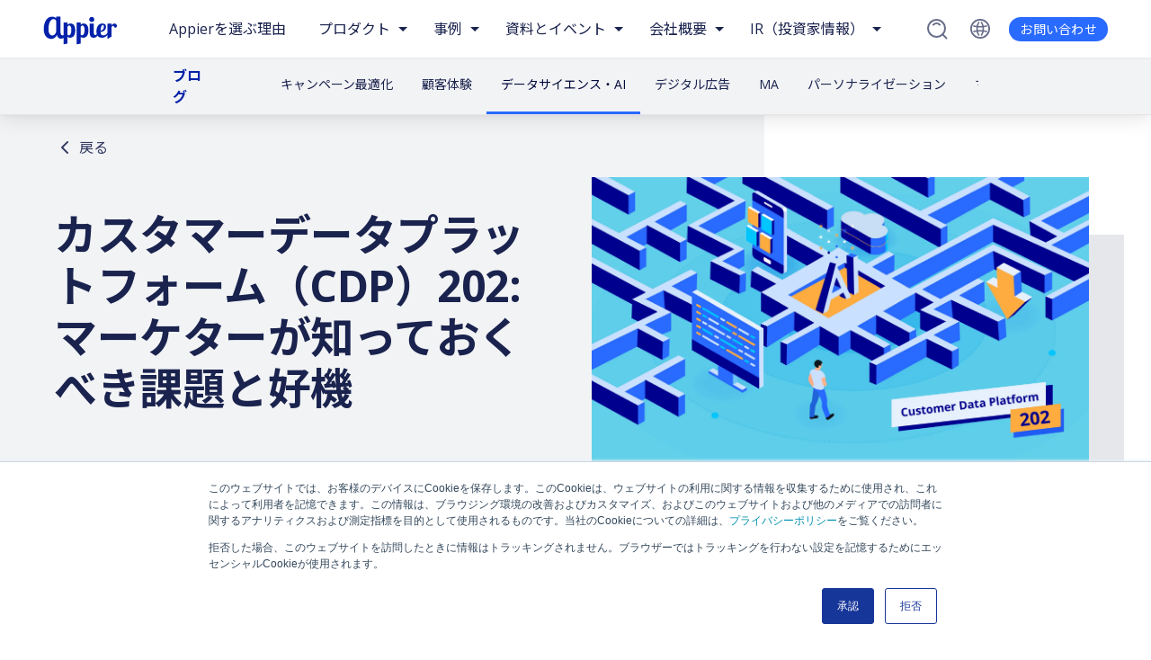

--- FILE ---
content_type: text/html; charset=UTF-8
request_url: https://www.appier.com/ja-jp/blog/ai-customer-data-platform-challenges-and-opportunities
body_size: 17422
content:
<!doctype html><html lang="ja-jp"><head>
    <meta charset="utf-8">
    <title>カスタマーデータプラットフォーム（CDP）202: マーケターが知っておくべき課題と好機</title>
    <link rel="shortcut icon" href="https://www.appier.com/hubfs/favicon.ico">
    <meta name="description" content="本ブログでは、マーケターがCDPを使用する際に直面するいくつかの典型的な課題、またそれらの課題をAppierのAI搭載CDPであるAIRIS (アイリス）を用いて克服し、マーケティング活動を最適化してROIを最大化する方法を見ていきます。">
    <meta name="viewport" content="width=device-width, initial-scale=1.0">
		
    
    
    <link rel="preconnect" href="https://fonts.googleapis.com">
    <link rel="preconnect" href="https://fonts.gstatic.com" crossorigin>
    
    
      <link href="https://fonts.googleapis.com/css2?family=Noto+Sans+JP:wght@400;500;700&amp;family=Open+Sans:ital,wght@0,400;0,600;0,700;1,400;1,600;1,700&amp;display=swap" rel="stylesheet"> 
    
    
    
    
    
    
    
    
    
    
    <meta name="viewport" content="width=device-width, initial-scale=1">

    
    <meta property="og:description" content="本ブログでは、マーケターがCDPを使用する際に直面するいくつかの典型的な課題、またそれらの課題をAppierのAI搭載CDPであるAIRIS (アイリス）を用いて克服し、マーケティング活動を最適化してROIを最大化する方法を見ていきます。">
    <meta property="og:title" content="カスタマーデータプラットフォーム（CDP）202: マーケターが知っておくべき課題と好機">
    <meta name="twitter:description" content="本ブログでは、マーケターがCDPを使用する際に直面するいくつかの典型的な課題、またそれらの課題をAppierのAI搭載CDPであるAIRIS (アイリス）を用いて克服し、マーケティング活動を最適化してROIを最大化する方法を見ていきます。">
    <meta name="twitter:title" content="カスタマーデータプラットフォーム（CDP）202: マーケターが知っておくべき課題と好機">

    

    

    <style>
a.cta_button{-moz-box-sizing:content-box !important;-webkit-box-sizing:content-box !important;box-sizing:content-box !important;vertical-align:middle}.hs-breadcrumb-menu{list-style-type:none;margin:0px 0px 0px 0px;padding:0px 0px 0px 0px}.hs-breadcrumb-menu-item{float:left;padding:10px 0px 10px 10px}.hs-breadcrumb-menu-divider:before{content:'›';padding-left:10px}.hs-featured-image-link{border:0}.hs-featured-image{float:right;margin:0 0 20px 20px;max-width:50%}@media (max-width: 568px){.hs-featured-image{float:none;margin:0;width:100%;max-width:100%}}.hs-screen-reader-text{clip:rect(1px, 1px, 1px, 1px);height:1px;overflow:hidden;position:absolute !important;width:1px}
</style>

<link rel="stylesheet" href="https://www.appier.com/hubfs/hub_generated/template_assets/1/66198149966/1768562723768/template_single-resource-header.min.css">
<link rel="stylesheet" href="https://www.appier.com/hubfs/hub_generated/template_assets/1/68075175751/1768562724250/template_blog-single-post.min.css">
<link rel="stylesheet" href="">
<link rel="stylesheet" href="https://www.appier.com/hubfs/hub_generated/template_assets/1/61014997677/1768562728077/template_global.min.css">
<link rel="stylesheet" href="https://www.appier.com/hubfs/hub_generated/template_assets/1/69248303793/1768562725986/template__overrides.min.css">
<link rel="stylesheet" href="https://www.appier.com/hubfs/hub_generated/module_assets/1/159300627891/1741430518759/module_alert-bar.min.css">
<link rel="stylesheet" href="https://www.appier.com/hubfs/hub_generated/template_assets/1/159310239626/1768562722639/template_alert-bar.min.css">
<link rel="stylesheet" href="https://www.appier.com/hubfs/hub_generated/module_assets/1/63585592480/1762931190127/module_header.min.css">
<link rel="stylesheet" href="https://www.appier.com/hubfs/hub_generated/template_assets/1/63948936089/1768562727153/template_sub-nav-bar.min.css">
<link rel="stylesheet" href="https://www.appier.com/hubfs/hub_generated/module_assets/1/67980816302/1741158760682/module_related-blog-post-grid.min.css">
<link rel="stylesheet" href="https://www.appier.com/hubfs/hub_generated/template_assets/1/67508870980/1768562723431/template_blog-post-grid.min.css">
<link rel="stylesheet" href="https://www.appier.com/hubfs/hub_generated/module_assets/1/86629131063/1741430487207/module_blog-subscribe-form-global.min.css">
<link rel="stylesheet" href="https://www.appier.com/hubfs/hub_generated/template_assets/1/67496508766/1768562721333/template_blog-subscribe-form.min.css">

    


    
<!--  Added by GoogleTagManager integration -->
<script>
var _hsp = window._hsp = window._hsp || [];
window.dataLayer = window.dataLayer || [];
function gtag(){dataLayer.push(arguments);}

var useGoogleConsentModeV2 = true;
var waitForUpdateMillis = 1000;



var hsLoadGtm = function loadGtm() {
    if(window._hsGtmLoadOnce) {
      return;
    }

    if (useGoogleConsentModeV2) {

      gtag('set','developer_id.dZTQ1Zm',true);

      gtag('consent', 'default', {
      'ad_storage': 'denied',
      'analytics_storage': 'denied',
      'ad_user_data': 'denied',
      'ad_personalization': 'denied',
      'wait_for_update': waitForUpdateMillis
      });

      _hsp.push(['useGoogleConsentModeV2'])
    }

    (function(w,d,s,l,i){w[l]=w[l]||[];w[l].push({'gtm.start':
    new Date().getTime(),event:'gtm.js'});var f=d.getElementsByTagName(s)[0],
    j=d.createElement(s),dl=l!='dataLayer'?'&l='+l:'';j.async=true;j.src=
    'https://www.googletagmanager.com/gtm.js?id='+i+dl;f.parentNode.insertBefore(j,f);
    })(window,document,'script','dataLayer','GTM-TQ23HJ');

    window._hsGtmLoadOnce = true;
};

_hsp.push(['addPrivacyConsentListener', function(consent){
  if(consent.allowed || (consent.categories && consent.categories.analytics)){
    hsLoadGtm();
  }
}]);

</script>

<!-- /Added by GoogleTagManager integration -->



<link rel="amphtml" href="https://www.appier.com/ja-jp/blog/ai-customer-data-platform-challenges-and-opportunities?hs_amp=true">

<meta property="og:image" content="https://www.appier.com/hubfs/AIRIS%20202_Header.jpg">
<meta property="og:image:width" content="2304">
<meta property="og:image:height" content="1354">

<meta name="twitter:image" content="https://www.appier.com/hubfs/AIRIS%20202_Header.jpg">


<meta property="og:url" content="https://www.appier.com/ja-jp/blog/ai-customer-data-platform-challenges-and-opportunities">
<meta name="twitter:card" content="summary_large_image">

<link rel="canonical" href="https://www.appier.com/ja-jp/blog/ai-customer-data-platform-challenges-and-opportunities">

<meta property="og:type" content="article">
<link rel="alternate" type="application/rss+xml" href="https://www.appier.com/ja-jp/blog/rss.xml">
<meta name="twitter:domain" content="www.appier.com">
<script src="//platform.linkedin.com/in.js" type="text/javascript">
    lang: ja_JP
</script>

<meta http-equiv="content-language" content="ja-jp">







    <script type="application/ld+json">
		
    {
      "@context": "https://schema.org",
      "@type": "Corporation",
      "name": "Appier",
      "legalName": "Appier Group Inc.",
      "tickerSymbol": "TYO: 4180",
      "url": "https://www.appier.com/ja-jp/",
      "description": "Appierは、人工知能（AI）を使ってビジネスの意思決定をサポートするSaaS企業です。AIの民主化をビジョンに2012年に創業。構築したプロダクトは企業が顧客の全体像を構築し、顧客の好みを理解し、行動を予測し、最終的により良いビジネス成果につながる意思決定を行えるように設計されています。創業当初は4LDKの自宅兼事務所から始まり、現在ではアジア太平洋地域、米国、欧州と世界に17拠点を置き、1440社以上がデジタルマーケティングにおいてAIによるDXに着手し、日々約300億件の予測を処理しています",
      "logo": "https://www.appier.com/hubfs/Appier%20Website%20Images/Logos/appier-logo.svg",
      "sameAs": ["https://www.linkedin.com/showcase/appier-japan/", "https://twitter.com/GoAppier", "https://www.facebook.com/Appier.Japan/", "https://www.youtube.com/channel/UCcHcKWPHdwQ6f2wVswvg9fw", "https://zh.wikipedia.org/wiki/%E6%B2%9B%E6%98%9F%E4%BA%92%E5%8B%95%E7%A7%91%E6%8A%80", "https://www.crunchbase.com/organization/appier", "https://www.g2.com/products/appier-aiqua/reviews", "https://www.google.com/search?q=appier&rlz=1C1ONGR_enUS1006US1006&oq=appier&aqs=chrome.0.0i131i355i433i512j46i131i199i433i465i512j69i59j69i60l5.1137j0j7&sourceid=chrome&ie=UTF-8#ip=1", "https://finance.yahoo.com/quote/4180.T/", "https://www.marketwatch.com/investing/stock/4180?countrycode=jp", "https://www.cbinsights.com/company/appier", "https://www.marketscreener.com/quote/stock/APPIER-GROUP-INC-119962190/company/", "https://www.gartner.com/reviews/market/multichannel-marketing-hubs/vendor/appier/product/appier-aiqua", "https://pitchbook.com/profiles/company/64039-60", "https://www.bloomberg.com/quote/4180:JP", "https://www.glassdoor.com/Overview/Working-at-Appier-EI_IE1089725.11,17.htm", "https://www.zoominfo.com/c/appier-inc/356388720", "https://www.prnewswire.com/news-releases/appier-records-its-first-profitable-year-and-forecasts-profitable-growth-for-2023-301744883.html", "https://craft.co/appier", "https://www.apac-insider.com/issues/q2-2022/18/", "https://www.appier.com/ja-jp/press-media/ai_breakthrough_award_2020", "https://www.tagtoday.net/registry", "https://www.appier.com/en/sgs-27001", "https://www.appier.com/en/sgs-27701", "https://www.gartner.com/en/documents/3688838", "https://www.mmaglobal.com/members/appier-pte-ltd-vietnam", "https://markets.ft.com/data/equities/tearsheet/summary?s=4180:TYO", "https://www.wsj.com/market-data/quotes/jp/xtks/4180", "https://www.morningstar.com/stocks/xtks/4180/quote", "https://enlyft.com/tech/products/appier", "https://www.cnbc.com/quotes/4180.T-JP", "https://www.benzinga.com/content/32066802/appier-integrates-genai-into-its-products-to-optimize-key-marketing-applications-for-businesses", "https://www.demandgenreport.com/features/news-briefs/appier-finalizes-acquisition-of-woopra"]
    }
    
    </script>
    
  <meta name="generator" content="HubSpot"></head>

  <body>
<!--  Added by GoogleTagManager integration -->
<noscript><iframe src="https://www.googletagmanager.com/ns.html?id=GTM-TQ23HJ" height="0" width="0" style="display:none;visibility:hidden"></iframe></noscript>

<!-- /Added by GoogleTagManager integration -->

		<div data-global-resource-path="appier_official/partials/svg-sprites.html"><!-- Begin partial -->
<svg style="display:none" xmlns="http://www.w3.org/2000/svg">
	<symbol id="icon-wand" width="20" height="23" viewbox="0 0 20 23">
		<g clip-path="url(#clip0_13600_3910)">
			<path d="M19.036 18.1991L11.9513 11.1203L8.9918 8.16084C8.25044 7.41351 6.94709 7.41351 6.20573 8.16084L4.77085 9.59573C4.40017 9.96641 4.19092 10.4626 4.19092 10.9888C4.19092 11.5149 4.39419 12.0111 4.77085 12.3818L7.7303 15.3412L14.8091 22.42C15.1797 22.7907 15.676 22.9999 16.2021 22.9999C16.7282 22.9999 17.2245 22.7967 17.5951 22.42L19.03 20.9851C19.8013 20.2139 19.8013 18.9643 19.03 18.1991H19.036ZM5.38665 10.9828C5.38665 10.7735 5.47036 10.5822 5.61384 10.4327L7.04873 8.99786C7.19222 8.85437 7.38951 8.77067 7.59877 8.77067C7.80802 8.77067 7.99934 8.84839 8.14881 8.99786L10.6897 11.5388L8.16076 14.0678L5.61982 11.5268C5.47036 11.3774 5.39263 11.1861 5.39263 10.9768L5.38665 10.9828Z" />
			<path d="M2.24201 12.9917L2.95347 14.5163L4.47803 15.2337L2.95347 15.9452L2.24201 17.4697L1.53054 15.9452L0 15.2337L1.53054 14.5163L2.24201 12.9917Z" />
			<path d="M4.78873 0L5.85892 2.29581L8.15473 3.366L5.85892 4.43618L4.78873 6.72602L3.71855 4.43618L1.42871 3.366L3.71855 2.29581L4.78873 0Z" />
		</g>
		<defs>
			<clippath id="clip0_13600_3910">
				<rect width="19.6101" height="23" fill="white" />
			</clippath>
		</defs>
	</symbol>

	<symbol id="icon-quotes" width="23" height="16" viewbox="0 0 23 16" fill="none">
		<g clip-path="url(#clip0_13600_2690)">
			<path d="M7.45691 6.69435L10.5702 0H5.96553L1.89841 7.11042C0.742584 8.02329 0 9.43295 0 11.0165C0 13.7675 2.23086 15.9969 4.9837 15.9969C7.73655 15.9969 9.96741 13.7675 9.96741 11.0165C9.96741 9.16592 8.95451 7.55443 7.45381 6.69435H7.45691Z" fill="#296AFF" />
			<path d="M19.4781 6.69435L22.5882 0H17.9836L13.9165 7.11042C12.7607 8.02329 12.0181 9.43295 12.0181 11.0165C12.0181 13.7675 14.2489 15.9969 17.0018 15.9969C19.7546 15.9969 21.9855 13.7675 21.9855 11.0165C21.9855 9.16592 20.9726 7.55443 19.4719 6.69435H19.4781Z" fill="#296AFF" />
		</g>
		<defs>
			<clippath id="clip0_13600_2690">
				<rect width="22.5882" height="16" fill="white" />
			</clippath>
		</defs>
	</symbol>
</svg>
<!-- End partial --></div>
		
    <div class="body-wrapper   hs-content-id-106872846374 hs-blog-post hs-blog-id-68166529713">
			
			<div id="hs_cos_wrapper_module_17114252371496" class="hs_cos_wrapper hs_cos_wrapper_widget hs_cos_wrapper_type_module" style="" data-hs-cos-general-type="widget" data-hs-cos-type="module">



 <!-- get the slug and remove the language -->
 <!-- removed trailing slash if present -->


   
</div>
			
			
        <header class="main-header">
          <div data-global-resource-path="appier_official/partials/website-header.html"><!-- Begin partial -->

<div>
  <div id="hs_cos_wrapper_module_16418894857298" class="hs_cos_wrapper hs_cos_wrapper_widget hs_cos_wrapper_type_module" style="" data-hs-cos-general-type="widget" data-hs-cos-type="module">








   
   







 
  



  <nav class="main-nav"> <!-- "--has-alert-bar" class gets added thru JS if alert bar is present -->
    <div class="main-nav__header">
      <a href="https://www.appier.com/ja-jp?hsLang=ja-jp" class="main-nav__home">
        <img src="https://www.appier.com/hubfs/Appier%20Website%20Images/Logos/appier-logo.svg" alt="appier-logos">
      </a>
    </div>
    <div class="main-nav__inner">
      
        
        <div class="main-nav__link">
          <a class="main-nav__link-text" href="https://www.appier.com/ja-jp/why-appier?hsLang=ja-jp">
            Appierを選ぶ理由
          </a>
        </div>
        
        
      
        
         
          <div class="main-nav__group --main-links --two-column">
                <p href="#" class="main-nav__group-label">プロダクト</p>
                <div class="main-nav__group-wrapper">
                    <div class="main-nav__group-inner">
                        <div class="main-nav__investor-relations">
                            <div class="investor-relations__cta">
                                <p class="investor-relations__title">
                                    プロダクト
                                </p>
                                <p class="investor-relations__description">
                                    獲得、エンゲージメント、コンバージョンに至るまで、カスタマージャーニーに沿って企業の事業を成長させ、「予測」することで新たな可能性を解き放つワンストップ型AIソリューションです。
                                </p>
                                <div class="button">
                                    <a href="https://www.appier.com/ja-jp/contact?hsLang=ja-jp" class="button__link">デモ版を予約する</a>
                                </div>
                            </div>
                            <ul class="main-nav__menu">
                              
                              <li class="main-nav__menu-group">
                                    <ul class="main-nav__menu-group-item">
                                        <li class="main-nav__menu-group-label">
                                            <h3>Ad Cloud</h3>
                                        </li>
                                        
                                        <li class="main-nav__menu-group-link">
                                            <a href="https://www.appier.com/ja-jp/products/retargeting?hsLang=ja-jp" class="main-nav__menu-group-button">
                                                <p class="main-nav__menu-group-text">
                                                    RETARGETING
                                                </p>
                                            </a>
                                        </li>
                                        
                                        <li class="main-nav__menu-group-link">
                                            <a href="https://www.appier.com/ja-jp/products/aibid?hsLang=ja-jp" class="main-nav__menu-group-button">
                                                <p class="main-nav__menu-group-text">
                                                    AIBID
                                                </p>
                                            </a>
                                        </li>
                                        
                                        <li class="main-nav__menu-group-link">
                                            <a href="https://www.appier.com/ja-jp/products/aixpert?hsLang=ja-jp" class="main-nav__menu-group-button">
                                                <p class="main-nav__menu-group-text">
                                                    AIXPERT
                                                </p>
                                            </a>
                                        </li>
                                        
                                    </ul>
                                </li>
                              
                              <li class="main-nav__menu-group">
                                    <ul class="main-nav__menu-group-item">
                                        <li class="main-nav__menu-group-label">
                                            <h3>Personalization Cloud</h3>
                                        </li>
                                        
                                        <li class="main-nav__menu-group-link">
                                            <a href="https://www.appier.com/ja-jp/products/aiqua?hsLang=ja-jp" class="main-nav__menu-group-button">
                                                <p class="main-nav__menu-group-text">
                                                    AIQUA
                                                </p>
                                            </a>
                                        </li>
                                        
                                        <li class="main-nav__menu-group-link">
                                            <a href="https://www.appier.com/ja-jp/products/aideal?hsLang=ja-jp" class="main-nav__menu-group-button">
                                                <p class="main-nav__menu-group-text">
                                                    AiDeal
                                                </p>
                                            </a>
                                        </li>
                                        
                                        <li class="main-nav__menu-group-link">
                                            <a href="https://www.appier.com/ja-jp/products/botbonnie?hsLang=ja-jp" class="main-nav__menu-group-button">
                                                <p class="main-nav__menu-group-text">
                                                    BotBonnie
                                                </p>
                                            </a>
                                        </li>
                                        
                                    </ul>
                                </li>
                              
                            </ul>
                            <ul class="main-nav__menu">
                              
                              <li class="main-nav__menu-group">
                                    <ul class="main-nav__menu-group-item">
                                        <li class="main-nav__menu-group-label">
                                            <h3>Data Cloud</h3>
                                        </li>
                                        
                                        <li class="main-nav__menu-group-link">
                                            <a href="https://www.appier.com/ja-jp/products/airis?hsLang=ja-jp" class="main-nav__menu-group-button">
                                                <p class="main-nav__menu-group-text">
                                                    AIRIS
                                                </p>
                                            </a>
                                        </li>
                                        
                                        <li class="main-nav__menu-group-link">
                                            <a href="https://www.appier.com/ja-jp/products/aixon?hsLang=ja-jp" class="main-nav__menu-group-button">
                                                <p class="main-nav__menu-group-text">
                                                    AIXON
                                                </p>
                                            </a>
                                        </li>
                                        
                                    </ul>
                                </li>
                              
                              <li class="main-nav__menu-group">
                                    <ul class="main-nav__menu-group-item">
                                        <li class="main-nav__menu-group-label">
                                            <h3>製品のシナジー効果</h3>
                                        </li>
                                        
                                        <li class="main-nav__menu-group-link">
                                            <a href="https://www.appier.com/ja-jp/products/airis_aiqua?hsLang=ja-jp" class="main-nav__menu-group-button">
                                                <p class="main-nav__menu-group-text">
                                                    AIQUA + AIRIS - インテリジェントなデータ主導エンゲージメント
                                                </p>
                                            </a>
                                        </li>
                                        
                                    </ul>
                                </li>
                              
                              <li class="main-nav__menu-group">
                                    <ul class="main-nav__menu-group-item">
                                        <li class="main-nav__menu-group-label">
                                            <h3>マーケターのためのエージェント型AI</h3>
                                        </li>
                                        
                                        <li class="main-nav__menu-group-link">
                                            <a href="https://www.appier.com/ja-jp/built-with-agentic-dna-from-day-one-appier?hsLang=ja-jp" class="main-nav__menu-group-button">
                                                <p class="main-nav__menu-group-text">
                                                    Appier AI Agent
                                                </p>
                                            </a>
                                        </li>
                                        
                                    </ul>
                                </li>
                              
                            </ul>
                        </div>
                        
                    </div>
                </div>
                <span class="main-nav__arrow"></span>
            </div>
        
        
        
      
        
        
          
        <div class="main-nav__group --main-links">
          <p href="#" class="main-nav__group-label">事例</p>
          <div class="main-nav__group-wrapper">
            <div class="main-nav__group-inner">
              <div class="main-nav__links-wrapper">
                 <ul class="main-nav__menu">
                   
                   <li class="main-nav__menu-group">
                    
                    <ul class="main-nav__menu-group-item">
                      
                        <li class="main-nav__menu-group-label">
                          <h3>お客様事例</h3>
                        </li>
                      
                      
                        <li class="main-nav__menu-group-link">
                          <a href="https://www.appier.com/ja-jp/use-case-page-acquisition?hsLang=ja-jp" class="main-nav__menu-group-button">
                            
                            
                            
                            
                            <p class="main-nav__menu-group-text"> ユーザー獲得戦略の最適化 </p>
                          </a>
                        </li>
                      
                        <li class="main-nav__menu-group-link">
                          <a href="https://www.appier.com/ja-jp/user-engagement?hsLang=ja-jp" class="main-nav__menu-group-button">
                            
                            
                            
                            
                            <p class="main-nav__menu-group-text"> 顧客エンゲージメントとコンバージョン促進 </p>
                          </a>
                        </li>
                      
                        <li class="main-nav__menu-group-link">
                          <a href="https://www.appier.com/ja-jp/user-rentention?hsLang=ja-jp" class="main-nav__menu-group-button">
                            
                            
                            
                            
                            <p class="main-nav__menu-group-text"> 顧客維持とロイヤリティ向上 </p>
                          </a>
                        </li>
                      
                     
                    </ul>
                   </li>
                   
                   <li class="main-nav__menu-group">
                    
                    <ul class="main-nav__menu-group-item">
                      
                        <li class="main-nav__menu-group-label">
                          <h3>業界</h3>
                        </li>
                      
                      
                        <li class="main-nav__menu-group-link">
                          <a href="https://www.appier.com/ja-jp/industry/ecommerce?hsLang=ja-jp" class="main-nav__menu-group-button">
                            
                            
                            
                            
                            <p class="main-nav__menu-group-text"> EC </p>
                          </a>
                        </li>
                      
                        <li class="main-nav__menu-group-link">
                          <a href="https://www.appier.com/ja-jp/industry/retail?hsLang=ja-jp" class="main-nav__menu-group-button">
                            
                            
                            
                            
                            <p class="main-nav__menu-group-text"> 小売 </p>
                          </a>
                        </li>
                      
                        <li class="main-nav__menu-group-link">
                          <a href="https://www.appier.com/ja-jp/industry/finance-insurance?hsLang=ja-jp" class="main-nav__menu-group-button">
                            
                            
                            
                            
                            <p class="main-nav__menu-group-text"> 金融＆保険 </p>
                          </a>
                        </li>
                      
                        <li class="main-nav__menu-group-link">
                          <a href="https://www.appier.com/ja-jp/industry/gaming?hsLang=ja-jp" class="main-nav__menu-group-button">
                            
                            
                            
                            
                            <p class="main-nav__menu-group-text"> ゲーム </p>
                          </a>
                        </li>
                      
                        <li class="main-nav__menu-group-link">
                          <a href="https://www.appier.com/ja-jp/industry/automobile?hsLang=ja-jp" class="main-nav__menu-group-button">
                            
                            
                            
                            
                            <p class="main-nav__menu-group-text"> 自動車 </p>
                          </a>
                        </li>
                      
                     
                    </ul>
                   </li>
                               
              </ul>
                
              
            </div>
              

          </div>
         

        </div>
        <span class="main-nav__arrow"> </span>
        </div>
        
        
        
      
        
        
          
        <div class="main-nav__group --main-links">
          <p href="#" class="main-nav__group-label">資料とイベント</p>
          <div class="main-nav__group-wrapper">
            <div class="main-nav__group-inner">
              <div class="main-nav__links-wrapper">
                 <ul class="main-nav__menu">
                   
                   <li class="main-nav__menu-group">
                    
                    <ul class="main-nav__menu-group-item">
                      
                      
                        <li class="main-nav__menu-group-link">
                          <a href="https://www.appier.com/ja-jp/success-stories?hsLang=ja-jp" class="main-nav__menu-group-button">
                            
                            
                            
                            
                            <p class="main-nav__menu-group-text"> 事例紹介 </p>
                          </a>
                        </li>
                      
                        <li class="main-nav__menu-group-link">
                          <a href="https://www.appier.com/ja-jp/resources?hsLang=ja-jp" class="main-nav__menu-group-button">
                            
                            
                            
                            
                            <p class="main-nav__menu-group-text"> お役立ち資料 </p>
                          </a>
                        </li>
                      
                        <li class="main-nav__menu-group-link">
                          <a href="https://www.appier.com/ja-jp/blog" class="main-nav__menu-group-button">
                            
                            
                            
                            
                            <p class="main-nav__menu-group-text"> ブログ </p>
                          </a>
                        </li>
                      
                        <li class="main-nav__menu-group-link">
                          <a href="https://www.appier.com/ja-jp/webinar?hsLang=ja-jp" class="main-nav__menu-group-button">
                            
                            
                            
                            
                            <p class="main-nav__menu-group-text"> ウェビナー </p>
                          </a>
                        </li>
                      
                        <li class="main-nav__menu-group-link">
                          <a href="https://www.appier.com/ja-jp/events?hsLang=ja-jp" class="main-nav__menu-group-button">
                            
                            
                            
                            
                            <p class="main-nav__menu-group-text"> イベント </p>
                          </a>
                        </li>
                      
                        <li class="main-nav__menu-group-link">
                          <a href="https://www.appier.com/ja-jp/resource-center?hsLang=ja-jp" class="main-nav__menu-group-button">
                            
                            
                            
                            
                            <p class="main-nav__menu-group-text"> お役立ち資料センター </p>
                          </a>
                        </li>
                      
                     
                    </ul>
                   </li>
                               
              </ul>
                
              
            </div>
              

          </div>
         

        </div>
        <span class="main-nav__arrow"> </span>
        </div>
        
        
        
      
        
        
          
        <div class="main-nav__group --main-links">
          <p href="#" class="main-nav__group-label">会社概要</p>
          <div class="main-nav__group-wrapper">
            <div class="main-nav__group-inner">
              <div class="main-nav__links-wrapper">
                 <ul class="main-nav__menu">
                   
                   <li class="main-nav__menu-group">
                    
                    <ul class="main-nav__menu-group-item">
                      
                      
                        <li class="main-nav__menu-group-link">
                          <a href="https://www.appier.com/ja-jp/about?hsLang=ja-jp" class="main-nav__menu-group-button">
                            
                            
                            
                            
                            <p class="main-nav__menu-group-text"> 当社について </p>
                          </a>
                        </li>
                      
                        <li class="main-nav__menu-group-link">
                          <a href="https://www.appier.com/ja-jp/about/career?hsLang=ja-jp" class="main-nav__menu-group-button">
                            
                            
                            
                            
                            <p class="main-nav__menu-group-text"> キャリア </p>
                          </a>
                        </li>
                      
                        <li class="main-nav__menu-group-link">
                          <a href="https://www.appier.com/ja-jp/press-media?hsLang=ja-jp" class="main-nav__menu-group-button">
                            
                            
                            
                            
                            <p class="main-nav__menu-group-text"> ニュースルーム </p>
                          </a>
                        </li>
                      
                        <li class="main-nav__menu-group-link">
                          <a href="https://www.appier.com/en/about/website-privacy-security/?hsLang=ja-jp" class="main-nav__menu-group-button">
                            
                            
                            
                            
                            <p class="main-nav__menu-group-text"> セキュリティ＆プライバシー </p>
                          </a>
                        </li>
                      
                        <li class="main-nav__menu-group-link">
                          <a href="https://www.appier.com/ja-jp/esg?hsLang=ja-jp" class="main-nav__menu-group-button">
                            
                            
                            
                            
                            <p class="main-nav__menu-group-text"> ESG </p>
                          </a>
                        </li>
                      
                     
                    </ul>
                   </li>
                               
              </ul>
                
              
            </div>
              

          </div>
         

        </div>
        <span class="main-nav__arrow"> </span>
        </div>
        
        
        
      
        
         
          <div class="main-nav__group --main-links --two-column">
                <p href="#" class="main-nav__group-label">IR（投資家情報）</p>
                <div class="main-nav__group-wrapper">
                    <div class="main-nav__group-inner">
                        <div class="main-nav__investor-relations">
                            <div class="investor-relations__cta">
                                <p class="investor-relations__title">
                                     IR（投資家情報）
                                </p>
                                <p class="investor-relations__description">
                                    AIを活用したマーケティングソリューションの世界的なリーディングカンパニー
                                </p>
                                <div class="button">
                                    <a href="https://www.appier.com/ja-jp/investor-relations-home?hsLang=ja-jp" class="button__link">IRトップ</a>
                                </div>
                            </div>
                            <ul class="main-nav__menu">
                              
                              <li class="main-nav__menu-group">
                                    <ul class="main-nav__menu-group-item">
                                        <li class="main-nav__menu-group-label">
                                            <h3>IRニュース</h3>
                                        </li>
                                        
                                        <li class="main-nav__menu-group-link">
                                            <a href="https://www.appier.com/ja-jp/ir-news?hsLang=ja-jp" class="main-nav__menu-group-button">
                                                <p class="main-nav__menu-group-text">
                                                    IRニュース
                                                </p>
                                            </a>
                                        </li>
                                        
                                    </ul>
                                </li>
                              
                              <li class="main-nav__menu-group">
                                    <ul class="main-nav__menu-group-item">
                                        <li class="main-nav__menu-group-label">
                                            <h3>財務情報</h3>
                                        </li>
                                        
                                        <li class="main-nav__menu-group-link">
                                            <a href="https://www.appier.com/ja-jp/financial-results?hsLang=ja-jp" class="main-nav__menu-group-button">
                                                <p class="main-nav__menu-group-text">
                                                    業績・財務情報
                                                </p>
                                            </a>
                                        </li>
                                        
                                        <li class="main-nav__menu-group-link">
                                            <a href="https://www.appier.com/ja-jp/financial-calendar?hsLang=ja-jp" class="main-nav__menu-group-button">
                                                <p class="main-nav__menu-group-text">
                                                    IRカレンダー
                                                </p>
                                            </a>
                                        </li>
                                        
                                    </ul>
                                </li>
                              
                              <li class="main-nav__menu-group">
                                    <ul class="main-nav__menu-group-item">
                                        <li class="main-nav__menu-group-label">
                                            <h3>コーポレート・ガバナンス</h3>
                                        </li>
                                        
                                        <li class="main-nav__menu-group-link">
                                            <a href="https://www.appier.com/ja-jp/corporate-governance?hsLang=ja-jp" class="main-nav__menu-group-button">
                                                <p class="main-nav__menu-group-text">
                                                    概要
                                                </p>
                                            </a>
                                        </li>
                                        
                                        <li class="main-nav__menu-group-link">
                                            <a href="https://www.appier.com/ja-jp/board-of-directors?hsLang=ja-jp" class="main-nav__menu-group-button">
                                                <p class="main-nav__menu-group-text">
                                                    取締役会
                                                </p>
                                            </a>
                                        </li>
                                        
                                        <li class="main-nav__menu-group-link">
                                            <a href="https://www.appier.com/ja-jp/audit-and-supervisor-committee?hsLang=ja-jp" class="main-nav__menu-group-button">
                                                <p class="main-nav__menu-group-text">
                                                    監査等委員会
                                                </p>
                                            </a>
                                        </li>
                                        
                                    </ul>
                                </li>
                              
                            </ul>
                            <ul class="main-nav__menu">
                              
                              <li class="main-nav__menu-group">
                                    <ul class="main-nav__menu-group-item">
                                        <li class="main-nav__menu-group-label">
                                            <h3>株主向け情報</h3>
                                        </li>
                                        
                                        <li class="main-nav__menu-group-link">
                                            <a href="https://www.appier.com/ja-jp/stock-information?hsLang=ja-jp" class="main-nav__menu-group-button">
                                                <p class="main-nav__menu-group-text">
                                                    株式基本情報
                                                </p>
                                            </a>
                                        </li>
                                        
                                        <li class="main-nav__menu-group-link">
                                            <a href="https://www.appier.com/ja-jp/stock-quote?hsLang=ja-jp" class="main-nav__menu-group-button">
                                                <p class="main-nav__menu-group-text">
                                                    株価情報
                                                </p>
                                            </a>
                                        </li>
                                        
                                        <li class="main-nav__menu-group-link">
                                            <a href="https://www.appier.com/ja-jp/shareholder-meeting?hsLang=ja-jp" class="main-nav__menu-group-button">
                                                <p class="main-nav__menu-group-text">
                                                    株主総会
                                                </p>
                                            </a>
                                        </li>
                                        
                                        <li class="main-nav__menu-group-link">
                                            <a href="https://www.appier.com/ja-jp/electronic-disclosure?hsLang=ja-jp" class="main-nav__menu-group-button">
                                                <p class="main-nav__menu-group-text">
                                                    電子公告
                                                </p>
                                            </a>
                                        </li>
                                        
                                        <li class="main-nav__menu-group-link">
                                            <a href="https://www.appier.com/ja-jp/faq?hsLang=ja-jp" class="main-nav__menu-group-button">
                                                <p class="main-nav__menu-group-text">
                                                    よくある質問（FAQ）
                                                </p>
                                            </a>
                                        </li>
                                        
                                        <li class="main-nav__menu-group-link">
                                            <a href="https://www.appier.com/ja-jp/disclosure-policy?hsLang=ja-jp" class="main-nav__menu-group-button">
                                                <p class="main-nav__menu-group-text">
                                                    情報開示方針
                                                </p>
                                            </a>
                                        </li>
                                        
                                        <li class="main-nav__menu-group-link">
                                            <a href="https://www.appier.com/ja-jp/disclaimer?hsLang=ja-jp" class="main-nav__menu-group-button">
                                                <p class="main-nav__menu-group-text">
                                                    免責事項
                                                </p>
                                            </a>
                                        </li>
                                        
                                        <li class="main-nav__menu-group-link">
                                            <a href="https://www.appier.com/ja-jp/ir-contact?hsLang=ja-jp" class="main-nav__menu-group-button">
                                                <p class="main-nav__menu-group-text">
                                                    IRに関するお問い合わせ
                                                </p>
                                            </a>
                                        </li>
                                        
                                    </ul>
                                </li>
                              
                            </ul>
                        </div>
                        
                    </div>
                </div>
                <span class="main-nav__arrow"></span>
            </div>
        
        
        
      
    
     
        <div class="main-nav__group main-nav__search search  --margin-left-auto">
                <button class="search__btn">
                    <svg class="search__icon --active" width="24" height="24" viewbox="0 0 24 24" fill="none" xmlns="http://www.w3.org/2000/svg">
                        <circle cx="11.5" cy="11.5" r="9.5" stroke="#666C89" stroke-width="2" />
                        <path d="M15.0711 7.5C13.1184 5.54738 9.95262 5.54738 8 7.5" stroke="#666C89" stroke-width="2" stroke-linecap="round" />
                        <path d="M22.4999 22.5L18.5 18.5" stroke="#666C89" stroke-width="2" stroke-linecap="round" />
                    </svg>
                    <svg class="search__cancel" xmlns="http://www.w3.org/2000/svg" width="24" height="24" viewbox="0 0 24 24" fill="none" stroke="currentColor" stroke-width="2" stroke-linecap="round" stroke-linejoin="round"><line x1="18" y1="6" x2="6" y2="18"></line><line x1="6" y1="6" x2="18" y2="18"></line></svg>
                </button>
                <div class="search__menu">
                    <div class="search__form-wrapper">
                        <form class="search__form" action="https://www.appier.com/ja-jp/search">
                            <input class="main-nav__input" name="term" autocomplete="off" type="search" placeholder="Search Appier...">
                          <button class="search__submit">
                                    <svg class="search__submit-icon" width="24" height="24" viewbox="0 0 24 24" fill="none" xmlns="http://www.w3.org/2000/svg">
                                        <circle cx="11.5" cy="11.5" r="9.5" stroke="#666C89" stroke-width="2" />
                                        <path d="M15.0711 7.5C13.1184 5.54738 9.95262 5.54738 8 7.5" stroke="#666C89" stroke-width="2" stroke-linecap="round" />
                                        <path d="M22.4999 22.5L18.5 18.5" stroke="#666C89" stroke-width="2" stroke-linecap="round" />
                                    </svg>
                                </button>
                        </form>
                    </div>
                </div>
            </div>
      
      
        <div class="main-nav__group main-nav__language language-selector">
          <button class="language-selector__btn">
            <svg class="language-selector__icon" width="24" height="24" viewbox="0 0 24 24" fill="none" xmlns="http://www.w3.org/2000/svg">
              <path d="M22.1 12C22.1 17.5781 17.5781 22.1 12 22.1C6.42192 22.1 1.9 17.5781 1.9 12C1.9 6.42192 6.42192 1.9 12 1.9C17.5781 1.9 22.1 6.42192 22.1 12Z" stroke="#666C89" stroke-width="1.8" stroke-miterlimit="10" />
              <path d="M19 15C17.2356 14.539 14.7511 14.25 12 14.25C9.2489 14.25 6.76445 14.5372 5 15" stroke="#666C89" stroke-width="1.6" stroke-miterlimit="10" stroke-linecap="round" stroke-linejoin="round" />
              <path d="M4.99998 9.00001C6.76442 9.46098 9.24887 9.75 12 9.75C14.7511 9.75 17.2356 9.46281 19 9" stroke="#666C89" stroke-width="1.6" stroke-miterlimit="10" stroke-linecap="round" stroke-linejoin="round" />
              <path d="M10.4727 5C9.26022 6.76445 8.5 9.2489 8.5 12C8.5 14.7511 9.25541 17.2356 10.4727 19" stroke="#666C89" stroke-width="1.6" stroke-miterlimit="10" stroke-linecap="round" stroke-linejoin="round" />
              <path d="M13.5273 19C14.7398 17.2356 15.5 14.7511 15.5 12C15.5 9.2489 14.7446 6.76445 13.5273 5" stroke="#666C89" stroke-width="1.6" stroke-miterlimit="10" stroke-linecap="round" stroke-linejoin="round" />
            </svg>
          </button>
          <div class="language-selector__menu">
            <ul class="language-selector__list">
              
                <span class="language-selector__no-translation">No translations available</span>
              
            </ul>
          </div>
        </div>

      

      <div class="main-nav__group main-nav__button">
        

  
  
  
  
  
    
  
  
  <div class="button  --small">
    
      <a href="https://www.appier.com/ja-jp/contact?hsLang=ja-jp" class="button__link">お問い合わせ</a>
    
  </div>

      </div>
    </div>

    <div class="main-nav__inner-mobile">
      <div class="main-nav__extras-wrapper">
          <div class="main-nav__extras-language">
            <img src="https://www.appier.com/hubfs/Appier%20Website%20Images/Theme%20assets/fi_globe-dark.svg" alt="fi_globe-dark" class="main-nav__extras-icon">
            <p class="main-nav__extras-label">Language</p>
          </div>
     
      </div>
      <div class="main-nav__extras-menu">
        
        <div class="main-nav__extras-language-menu">
          <img class="main-nav__extras-back" src="https://www.appier.com/hubfs/Appier%20Website%20Images/Theme%20assets/Icons/fi_arrow-left.svg">
          <ul class="main-nav__language-list">
            
              <li class="main-nav__language-item">No translations available</li>
            
          </ul>
        </div>
        
        
        
        <div class="main-nav__extras-search-menu">
          <img class="main-nav__extras-back" src="https://www.appier.com/hubfs/Appier%20Website%20Images/Theme%20assets/Icons/fi_arrow-left.svg">
        
          <div class="main-nav__search-wrapper">
            <form class="main-nav__search-form" action="https://www.appier.com/ja-jp/search">
              <div class="main-nav__input-wrapper">
                <input class="main-nav__input hs-search-field__input" name="term" autocomplete="off" type="search" placeholder="Search Appier...">
                <button class="main-nav__input-button"><img src="https://www.appier.com/hubfs/Appier%20Website%20Images/Theme%20assets/Icons/fi_search-blue.svg"></button>
                
              </div>
            </form>
          </div>
        </div>
        

        
      </div>

      <div class="main-nav__menu-accordion">
        <div class="accordion">
           
              
              <div class="accordion__item">
                <a href="https://www.appier.com/ja-jp/why-appier?hsLang=ja-jp" class="accordion__link">
                  Appierを選ぶ理由
                </a>
              </div>
              
              
              
            
              
                <div class="accordion__item">
                  <div class="accordion__item-summary">
                    <p class="accordion__label">プロダクト</p>
                    <span class="accordion__caret">
                    </span>
                  </div>
                  <div class="accordion__content">
                  
                  <ul class="accordion__links-list">
                    
                      <li class="accordion__content-group">
                         
                          <h3 class="accordion__content-group-label">Ad Cloud</h3>
                        
                        <ul class="accordion__content-links">
                          
                            <li class="accordion__content-link-item">
                              <a href="https://www.appier.com/ja-jp/products/retargeting?hsLang=ja-jp">RETARGETING</a>
                            </li>
                          
                            <li class="accordion__content-link-item">
                              <a href="https://www.appier.com/ja-jp/products/aibid?hsLang=ja-jp">AIBID</a>
                            </li>
                          
                            <li class="accordion__content-link-item">
                              <a href="https://www.appier.com/ja-jp/products/aixpert?hsLang=ja-jp">AIXPERT</a>
                            </li>
                          
                        </ul>
                      </li>
                    
                      <li class="accordion__content-group">
                         
                          <h3 class="accordion__content-group-label">Personalization Cloud</h3>
                        
                        <ul class="accordion__content-links">
                          
                            <li class="accordion__content-link-item">
                              <a href="https://www.appier.com/ja-jp/products/aiqua?hsLang=ja-jp">AIQUA</a>
                            </li>
                          
                            <li class="accordion__content-link-item">
                              <a href="https://www.appier.com/ja-jp/products/aideal?hsLang=ja-jp">AiDeal</a>
                            </li>
                          
                            <li class="accordion__content-link-item">
                              <a href="https://www.appier.com/ja-jp/products/botbonnie?hsLang=ja-jp">BotBonnie</a>
                            </li>
                          
                        </ul>
                      </li>
                    
                      <li class="accordion__content-group">
                         
                          <h3 class="accordion__content-group-label">Data Cloud</h3>
                        
                        <ul class="accordion__content-links">
                          
                            <li class="accordion__content-link-item">
                              <a href="https://www.appier.com/ja-jp/products/airis?hsLang=ja-jp">AIRIS</a>
                            </li>
                          
                            <li class="accordion__content-link-item">
                              <a href="https://www.appier.com/ja-jp/products/aixon?hsLang=ja-jp">AIXON</a>
                            </li>
                          
                        </ul>
                      </li>
                    
                      <li class="accordion__content-group">
                         
                          <h3 class="accordion__content-group-label">製品のシナジー効果</h3>
                        
                        <ul class="accordion__content-links">
                          
                            <li class="accordion__content-link-item">
                              <a href="https://www.appier.com/ja-jp/products/airis_aiqua?hsLang=ja-jp">AIQUA + AIRIS - インテリジェントなデータ主導エンゲージメント</a>
                            </li>
                          
                        </ul>
                      </li>
                    
                      <li class="accordion__content-group">
                         
                          <h3 class="accordion__content-group-label">Appier AI Agent</h3>
                        
                        <ul class="accordion__content-links">
                          
                            <li class="accordion__content-link-item">
                              <a href="https://www.appier.com/ja-jp/built-with-agentic-dna-from-day-one-appier?hsLang=ja-jp">Appier AI Agent</a>
                            </li>
                          
                        </ul>
                      </li>
                    
                  </ul>
                  </div>
                </div>
               
              
              
              
            
              
                <div class="accordion__item">
                  <div class="accordion__item-summary">
                    <p class="accordion__label">事例</p>
                    <span class="accordion__caret">
                    </span>
                  </div>
                  <div class="accordion__content">
                  
                  <ul class="accordion__links-list">
                    
                      <li class="accordion__content-group">
                         
                          <h3 class="accordion__content-group-label">お客様事例</h3>
                        
                        <ul class="accordion__content-links">
                          
                            <li class="accordion__content-link-item">
                              <a href="https://www.appier.com/ja-jp/use-case-page-acquisition?hsLang=ja-jp">ユーザー獲得戦略の最適化</a>
                            </li>
                          
                            <li class="accordion__content-link-item">
                              <a href="https://www.appier.com/ja-jp/user-engagement?hsLang=ja-jp">顧客エンゲージメントとコンバージョン促進</a>
                            </li>
                          
                            <li class="accordion__content-link-item">
                              <a href="https://www.appier.com/ja-jp/user-rentention?hsLang=ja-jp">顧客維持とロイヤリティ向上</a>
                            </li>
                          
                        </ul>
                      </li>
                    
                      <li class="accordion__content-group">
                         
                          <h3 class="accordion__content-group-label">業界</h3>
                        
                        <ul class="accordion__content-links">
                          
                            <li class="accordion__content-link-item">
                              <a href="https://www.appier.com/ja-jp/industry/ecommerce?hsLang=ja-jp">EC</a>
                            </li>
                          
                            <li class="accordion__content-link-item">
                              <a href="https://www.appier.com/ja-jp/industry/retail?hsLang=ja-jp">小売</a>
                            </li>
                          
                            <li class="accordion__content-link-item">
                              <a href="https://www.appier.com/ja-jp/industry/finance-insurance?hsLang=ja-jp">金融＆保険</a>
                            </li>
                          
                            <li class="accordion__content-link-item">
                              <a href="https://www.appier.com/ja-jp/industry/gaming?hsLang=ja-jp">ゲーム</a>
                            </li>
                          
                            <li class="accordion__content-link-item">
                              <a href="https://www.appier.com/ja-jp/industry/automobile?hsLang=ja-jp">自動車</a>
                            </li>
                          
                        </ul>
                      </li>
                    
                  </ul>
                  </div>
                </div>
               
              
              
              
            
              
                <div class="accordion__item">
                  <div class="accordion__item-summary">
                    <p class="accordion__label">資料とイベント</p>
                    <span class="accordion__caret">
                    </span>
                  </div>
                  <div class="accordion__content">
                  
                  <ul class="accordion__links-list">
                    
                      <li class="accordion__content-group">
                        
                        <ul class="accordion__content-links">
                          
                            <li class="accordion__content-link-item">
                              <a href="https://www.appier.com/ja-jp/success-stories?hsLang=ja-jp">事例紹介</a>
                            </li>
                          
                            <li class="accordion__content-link-item">
                              <a href="https://www.appier.com/ja-jp/resources?hsLang=ja-jp">お役立ち資料</a>
                            </li>
                          
                            <li class="accordion__content-link-item">
                              <a href="https://www.appier.com/ja-jp/blog">ブログ</a>
                            </li>
                          
                            <li class="accordion__content-link-item">
                              <a href="https://www.appier.com/ja-jp/webinar?hsLang=ja-jp">ウェビナー</a>
                            </li>
                          
                            <li class="accordion__content-link-item">
                              <a href="https://www.appier.com/ja-jp/events?hsLang=ja-jp">イベント</a>
                            </li>
                          
                            <li class="accordion__content-link-item">
                              <a href="https://www.appier.com/ja-jp/resource-center?hsLang=ja-jp">お役立ち資料センター</a>
                            </li>
                          
                        </ul>
                      </li>
                    
                  </ul>
                  </div>
                </div>
               
              
              
              
            
              
                <div class="accordion__item">
                  <div class="accordion__item-summary">
                    <p class="accordion__label">会社概要</p>
                    <span class="accordion__caret">
                    </span>
                  </div>
                  <div class="accordion__content">
                  
                  <ul class="accordion__links-list">
                    
                      <li class="accordion__content-group">
                        
                        <ul class="accordion__content-links">
                          
                            <li class="accordion__content-link-item">
                              <a href="https://www.appier.com/ja-jp/about?hsLang=ja-jp">当社について</a>
                            </li>
                          
                            <li class="accordion__content-link-item">
                              <a href="https://www.appier.com/ja-jp/about/career?hsLang=ja-jp">キャリア</a>
                            </li>
                          
                            <li class="accordion__content-link-item">
                              <a href="https://www.appier.com/ja-jp/press-media?hsLang=ja-jp">ニュースルーム</a>
                            </li>
                          
                            <li class="accordion__content-link-item">
                              <a href="https://www.appier.com/en/about/website-privacy-security/?hsLang=ja-jp">セキュリティ＆プライバシー</a>
                            </li>
                          
                            <li class="accordion__content-link-item">
                              <a href="https://www.appier.com/ja-jp/esg?hsLang=ja-jp">ESG</a>
                            </li>
                          
                        </ul>
                      </li>
                    
                  </ul>
                  </div>
                </div>
               
              
              
              
            
              
                <div class="accordion__item">
                  <div class="accordion__item-summary">
                    <p class="accordion__label">IR（投資家情報）</p>
                    <span class="accordion__caret">
                    </span>
                  </div>
                  <div class="accordion__content">
                  
                  <ul class="accordion__links-list">
                    
                      <li class="accordion__content-group">
                         
                          <h3 class="accordion__content-group-label">IR（投資家情報）</h3>
                        
                        <ul class="accordion__content-links">
                          
                            <li class="accordion__content-link-item">
                              <a href="https://www.appier.com/ja-jp/investor-relations-home?hsLang=ja-jp">IR 概要</a>
                            </li>
                          
                        </ul>
                      </li>
                    
                      <li class="accordion__content-group">
                         
                          <h3 class="accordion__content-group-label">IRニュース</h3>
                        
                        <ul class="accordion__content-links">
                          
                            <li class="accordion__content-link-item">
                              <a href="https://www.appier.com/ja-jp/ir-news?hsLang=ja-jp">IRニュース</a>
                            </li>
                          
                        </ul>
                      </li>
                    
                      <li class="accordion__content-group">
                         
                          <h3 class="accordion__content-group-label">財務情報</h3>
                        
                        <ul class="accordion__content-links">
                          
                            <li class="accordion__content-link-item">
                              <a href="https://www.appier.com/ja-jp/financial-results?hsLang=ja-jp">業績・財務情報</a>
                            </li>
                          
                            <li class="accordion__content-link-item">
                              <a href="https://www.appier.com/ja-jp/financial-calendar?hsLang=ja-jp">IRカレンダー</a>
                            </li>
                          
                        </ul>
                      </li>
                    
                      <li class="accordion__content-group">
                         
                          <h3 class="accordion__content-group-label">コーポレート・ガバナンス</h3>
                        
                        <ul class="accordion__content-links">
                          
                            <li class="accordion__content-link-item">
                              <a href="https://www.appier.com/ja-jp/corporate-governance?hsLang=ja-jp">概要</a>
                            </li>
                          
                            <li class="accordion__content-link-item">
                              <a href="https://www.appier.com/ja-jp/board-of-directors?hsLang=ja-jp">取締役会</a>
                            </li>
                          
                            <li class="accordion__content-link-item">
                              <a href="https://www.appier.com/ja-jp/audit-and-supervisor-committee?hsLang=ja-jp">監査等委員会</a>
                            </li>
                          
                        </ul>
                      </li>
                    
                      <li class="accordion__content-group">
                         
                          <h3 class="accordion__content-group-label">株主向け情報</h3>
                        
                        <ul class="accordion__content-links">
                          
                            <li class="accordion__content-link-item">
                              <a href="https://www.appier.com/ja-jp/stock-information?hsLang=ja-jp">株式基本情報</a>
                            </li>
                          
                            <li class="accordion__content-link-item">
                              <a href="https://www.appier.com/ja-jp/stock-quote?hsLang=ja-jp">株価情報</a>
                            </li>
                          
                            <li class="accordion__content-link-item">
                              <a href="https://www.appier.com/ja-jp/shareholder-meeting?hsLang=ja-jp">株主総会</a>
                            </li>
                          
                            <li class="accordion__content-link-item">
                              <a href="https://www.appier.com/ja-jp/electronic-disclosure?hsLang=ja-jp">電子公告</a>
                            </li>
                          
                            <li class="accordion__content-link-item">
                              <a href="https://www.appier.com/ja-jp/faq?hsLang=ja-jp">よくある質問（FAQ）</a>
                            </li>
                          
                            <li class="accordion__content-link-item">
                              <a href="https://www.appier.com/ja-jp/disclosure-policy?hsLang=ja-jp">情報開示方針</a>
                            </li>
                          
                            <li class="accordion__content-link-item">
                              <a href="https://www.appier.com/ja-jp/disclaimer?hsLang=ja-jp">免責事項</a>
                            </li>
                          
                            <li class="accordion__content-link-item">
                              <a href="https://www.appier.com/ja-jp/ir-contact?hsLang=ja-jp">IRに関するお問い合わせ</a>
                            </li>
                          
                        </ul>
                      </li>
                    
                  </ul>
                  </div>
                </div>
               
              
              
              
            
        </div>
      </div>

      
    </div>

    <div class="main-nav__toggle">
     
      
      

  
  
  
  
  
  
  <div class="button ">
    
      <a href="https://www.appier.com/ja-jp/contact?hsLang=ja-jp" class="button__link">お問い合わせ</a>
    
  </div>

      <span class="main-nav__toggle-open">
        <img class="main-nav__toggle-logo" src="https://www.appier.com/hubfs/Appier%20Website%20Images/Theme%20assets/fi_menu.svg">
      </span>

      <span class="main-nav__toggle-closed">
        <img class="main-nav__toggle-logo" src="https://www.appier.com/hubfs/Appier%20Website%20Images/Theme%20assets/fi_x.svg">
      </span>
    </div>
  </nav>
</div>
</div>

<!-- End partial --></div>
        </header>
        
      

      

      <main id="main-content" class="body-container-wrapper">
        
<style>
/* 	.blog-single-post {
	 overflow-x: hidden;
	}
	.blog-single-post .rich-content-area__content table {
		 display: block;
			overflow-x: auto;
			-webkit-overflow-scrolling: touch;
			width: 100%;
	} */
</style>

<div id="hs_cos_wrapper_blog-subnav-module" class="hs_cos_wrapper hs_cos_wrapper_widget hs_cos_wrapper_type_module" style="" data-hs-cos-general-type="widget" data-hs-cos-type="module">







  




<nav class="sub-nav-bar --blog --is-blog-listing ">
    <div class="sub-nav-bar__header --text">
      <a href="https://www.appier.com/ja-jp/blog" class="sub-nav-bar__header-text">ブログ</a>
    </div>
    <div class="sub-nav-bar__inner">
      <ul class="sub-nav-bar__links ">
        
	      <!-- pageLang and langDict variables are sourced from the template: _dev-blog-listing-subnav.html -->
				  
        
        
        
        
        
        
        
          
          
        
          <li class="sub-nav-bar__link-item ">           
            <a href="https://www.appier.com/ja-jp/blog/tag/キャンペーン最適化" class="sub-nav-bar__link --font-normal">キャンペーン最適化</a>
          </li>

        
	      <!-- pageLang and langDict variables are sourced from the template: _dev-blog-listing-subnav.html -->
				  
        
        
        
        
        
        
        
          
          
        
          <li class="sub-nav-bar__link-item ">           
            <a href="https://www.appier.com/ja-jp/blog/tag/顧客体験" class="sub-nav-bar__link --font-normal">顧客体験</a>
          </li>

        
	      <!-- pageLang and langDict variables are sourced from the template: _dev-blog-listing-subnav.html -->
				  
        
        
        
        
        
        
        
          
          
        
          <li class="sub-nav-bar__link-item --active">           
            <a href="https://www.appier.com/ja-jp/blog/tag/データサイエンス-ai" class="sub-nav-bar__link --font-normal">データサイエンス・AI</a>
          </li>

        
	      <!-- pageLang and langDict variables are sourced from the template: _dev-blog-listing-subnav.html -->
				  
        
        
        
        
        
        
        
          
          
        
          <li class="sub-nav-bar__link-item ">           
            <a href="https://www.appier.com/ja-jp/blog/tag/デジタル広告" class="sub-nav-bar__link --font-normal">デジタル広告</a>
          </li>

        
	      <!-- pageLang and langDict variables are sourced from the template: _dev-blog-listing-subnav.html -->
				  
        
        
        
        
        
        
        
          
          
        
          <li class="sub-nav-bar__link-item ">           
            <a href="https://www.appier.com/ja-jp/blog/tag/ma" class="sub-nav-bar__link --font-normal">MA</a>
          </li>

        
	      <!-- pageLang and langDict variables are sourced from the template: _dev-blog-listing-subnav.html -->
				  
        
        
        
        
        
        
        
          
          
        
          <li class="sub-nav-bar__link-item ">           
            <a href="https://www.appier.com/ja-jp/blog/tag/パーソナライゼーション" class="sub-nav-bar__link --font-normal">パーソナライゼーション</a>
          </li>

        
	      <!-- pageLang and langDict variables are sourced from the template: _dev-blog-listing-subnav.html -->
				  
        
        
        
        
        
        
        
          
          
        
          <li class="sub-nav-bar__link-item ">           
            <a href="https://www.appier.com/ja-jp/blog/tag/マーケティング用語集" class="sub-nav-bar__link --font-normal">マーケティング用語集</a>
          </li>

        
      </ul>
      <button class="sub-nav-bar__dropdown-btn" type="button"></button>
    </div>
    <span class="sub-nav-bar__slug"></span>
</nav>

  
<div class="sub-nav-bar__mobile-menu-wrapper">
   <div class="sub-nav-bar__mobile-menu">
        <ul class="sub-nav-bar__links --no-margin">
            
					    
          
          
        
        
        
        
        
          
          
        
               <li class="sub-nav-bar__link-item  ">
                 <a href="https://www.appier.com/ja-jp/blog/tag/キャンペーン最適化" class="sub-nav-bar__link --font-normal">キャンペーン最適化</a>
               </li>
            
					    
          
          
        
        
        
        
        
          
          
        
               <li class="sub-nav-bar__link-item  ">
                 <a href="https://www.appier.com/ja-jp/blog/tag/顧客体験" class="sub-nav-bar__link --font-normal">顧客体験</a>
               </li>
            
					    
          
          
        
        
        
        
        
          
          
        
               <li class="sub-nav-bar__link-item  --active">
                 <a href="https://www.appier.com/ja-jp/blog/tag/データサイエンス-ai" class="sub-nav-bar__link --font-normal">データサイエンス・AI</a>
               </li>
            
					    
          
          
        
        
        
        
        
          
          
        
               <li class="sub-nav-bar__link-item  ">
                 <a href="https://www.appier.com/ja-jp/blog/tag/デジタル広告" class="sub-nav-bar__link --font-normal">デジタル広告</a>
               </li>
            
					    
          
          
        
        
        
        
        
          
          
        
               <li class="sub-nav-bar__link-item  ">
                 <a href="https://www.appier.com/ja-jp/blog/tag/ma" class="sub-nav-bar__link --font-normal">MA</a>
               </li>
            
					    
          
          
        
        
        
        
        
          
          
        
               <li class="sub-nav-bar__link-item  ">
                 <a href="https://www.appier.com/ja-jp/blog/tag/パーソナライゼーション" class="sub-nav-bar__link --font-normal">パーソナライゼーション</a>
               </li>
            
					    
          
          
        
        
        
        
        
          
          
        
               <li class="sub-nav-bar__link-item  ">
                 <a href="https://www.appier.com/ja-jp/blog/tag/マーケティング用語集" class="sub-nav-bar__link --font-normal">マーケティング用語集</a>
               </li>
            
        </ul>
   </div>
</div></div>
<section class="single-resource-header">
    <div class="container">
        <div class="single-resource-header__left">
            <a href="https://www.appier.com/ja-jp/blog" class="back-link --arrow">戻る</a>
            <h1 class="single-resource-header__heading">
               <span id="hs_cos_wrapper_name" class="hs_cos_wrapper hs_cos_wrapper_meta_field hs_cos_wrapper_type_text" style="" data-hs-cos-general-type="meta_field" data-hs-cos-type="text">カスタマーデータプラットフォーム（CDP）202: マーケターが知っておくべき課題と好機</span>
            </h1>
            <!-- [CSM-561] hide date -->
           
        </div>
        <div class="single-resource-header__right">
            <div class="single-resource-header__image-wrapper">
							
							  
							     <img src="https://www.appier.com/hs-fs/hubfs/AIRIS%20202_Header.jpg?width=2304&amp;height=1354&amp;name=AIRIS%20202_Header.jpg" alt="AIRIS 202_Header" width="2304" height="1354" class="single-resource-header__image" srcset="https://www.appier.com/hs-fs/hubfs/AIRIS%20202_Header.jpg?width=1152&amp;height=677&amp;name=AIRIS%20202_Header.jpg 1152w, https://www.appier.com/hs-fs/hubfs/AIRIS%20202_Header.jpg?width=2304&amp;height=1354&amp;name=AIRIS%20202_Header.jpg 2304w, https://www.appier.com/hs-fs/hubfs/AIRIS%20202_Header.jpg?width=3456&amp;height=2031&amp;name=AIRIS%20202_Header.jpg 3456w, https://www.appier.com/hs-fs/hubfs/AIRIS%20202_Header.jpg?width=4608&amp;height=2708&amp;name=AIRIS%20202_Header.jpg 4608w, https://www.appier.com/hs-fs/hubfs/AIRIS%20202_Header.jpg?width=5760&amp;height=3385&amp;name=AIRIS%20202_Header.jpg 5760w, https://www.appier.com/hs-fs/hubfs/AIRIS%20202_Header.jpg?width=6912&amp;height=4062&amp;name=AIRIS%20202_Header.jpg 6912w" sizes="(max-width: 2304px) 100vw, 2304px">
                  
            </div>
            <ul class="single-resource-header__list">
                <li class="single-resource-header__item">
                    
                    <a href="https://www.facebook.com/sharer/sharer.php?u=https%3A%2F%2Fwww.appier.com%2Fja-jp%2Fblog%2Fai-customer-data-platform-challenges-and-opportunities" target="_blank" rel="nofollow noopener noreferrer" class="single-resource-header__link">
                        <img src="https://www.appier.com/hubfs/fb.svg" alt="fb icon">
                    </a>
                </li>
                <li class="single-resource-header__item">
									
                    <a href="https://twitter.com/intent/tweet?text=https%3A%2F%2Fwww.appier.com%2Fja-jp%2Fblog%2Fai-customer-data-platform-challenges-and-opportunities" target="_blank" rel="nofollow noopener noreferrer" class="single-resource-header__link">
                        <img src="https://www.appier.com/hubfs/twitter.svg" alt="twitter icon">
                    </a>
                </li>
                
                <li class="single-resource-header__item">
                    <a href="https://www.linkedin.com/shareArticle?mini=true&amp;url=https%3A%2F%2Fwww.appier.com%2Fja-jp%2Fblog%2Fai-customer-data-platform-challenges-and-opportunities&amp;title=カスタマーデータプラットフォーム（CDP）202:%20マーケターが知っておくべき課題と好機&amp;summary=&amp;source=" target="_blank" rel="nofollow noopener noreferrer" class="single-resource-header__link">
                        <img src="https://www.appier.com/hubfs/linkedin.svg" alt="linkedin icon">
                    </a>
                </li>
                <li class="single-resource-header__item">
                    <a href="mailto:?body=https://www.appier.com/ja-jp/blog/ai-customer-data-platform-challenges-and-opportunities" class="single-resource-header__link">
                        <img src="https://www.appier.com/hubfs/email.svg" alt="email">
                    </a>
                </li>
            </ul>
        </div>
    </div>
</section>



<div id="test" style="display:none">
	
</div>
<section class="blog-single-post">
    <div class="container">
			 <div class="blog-single-post__meta">
				 <p class="blog-single-post__meta-read">2 min read</p>
				  
				 <div class="blog-single-post__meta-tags">
					 
					 <div class="tag-pill">
						 <a href="https://www.appier.com/ja-jp/blog/tag/顧客エンゲージメント" class="tag-pill__link">顧客エンゲージメント</a>
					 </div>
					 
					 <div class="tag-pill">
						 <a href="https://www.appier.com/ja-jp/blog/tag/データサイエンス-ai" class="tag-pill__link">データサイエンス・AI</a>
					 </div>
					 
				 </div>
				 
			</div>
			
		</div>
		
  <div class="container">
    <section class="rich-content-area">
        <div class="rich-content-area__content">
             
       <span id="hs_cos_wrapper_post_body" class="hs_cos_wrapper hs_cos_wrapper_meta_field hs_cos_wrapper_type_rich_text" style="" data-hs-cos-general-type="meta_field" data-hs-cos-type="rich_text"><p><a href="/ja-jp/blog/ai-customer-data-platform-airis?hsLang=ja-jp" rel="noopener" target="_blank"><span>CDP 101 ブログ投稿</span></a>をすでにお読みになった読者であれば、CDP（カスタマーデータプラットフォーム）が如何にしてより深い顧客理解に役立つかを既にご存知でしょう。</p>
<!--more-->
<p>新しい技術と機能を備えたより高度なCDPが市場に登場するにつれ、多くのマーケターは、AIが搭載されたCDPへの投資をますます検討しています。</p>
<p>本ブログでは、マーケターがCDPを使用する際に直面するいくつかの典型的な課題、またそれらの課題をAppierのAI搭載CDPである<a href="/ja-jp/products/airis?hsLang=ja-jp" rel="noopener" target="_blank"><span>AIRIS</span></a> (アイリス）を用いて克服し、マーケティング活動を最適化してROIを最大化する方法を見ていきます。</p>
<p>また、特定の業界におけるマーケターが、AI搭載CDPを活用するための実際のシナリオを紹介します。重要なマーケティングツールを最大限活用する方法について、みなさんの理解を深める一助となれば幸いです。</p>
<h2 style="font-size: 18px;"><strong>課題 1：データ統合と360度顧客プロファイルの作成&nbsp;</strong></h2>
<p>昨今のマーケターは、多数のオンラインおよびオフラインチャネルで、既存および見込み顧客とのやり取りを行っています。その結果、あらゆる場所で顧客データが生成されています。</p>
<p>ある衣料品店を例にとってみましょう。この衣料品店では、顧客が直接商品を購入できる手段として、実店舗、オンラインショップ、Instagramを構えています。この時点で既に、顧客データを生成する3つの異なるチャネルが存在します。</p>
<p>個々のデータからは、顧客がどんな人物なのかヒントを得ることができます。こうした個々のデータをすべて集約して行くと、行動や興味対象を含む顧客の全体像が見えてきます。これが、企業にとってデータ統合が重要になる理由です。より洗練されたマーケティングのために、データを効果的に活用する最初の一歩となるからです。</p>
<h3 style="font-size: 16px;"><strong>Appierのソリューション</strong></h3>
<p>AppierのAI搭載CDP 「AIRIS」は、50を超えるプラットフォームからのデータを 1ヶ所に切れ目なく統合して、各顧客の詳細な単一プロファイル作成を実現します。AIRISが直接的に統合サポートをしている対象は、Facebook、Salesforce、MailChimp等、世界で最も使用されているマーケティングおよび販売プラットフォームです。</p>
<p><img src="https://www.appier.com/hs-fs/hubfs/Appier%20Website%20Images%20and%20Files/By%20Pages/Product%20Listing/AIRIS/JP/01.png?width=1752&amp;height=1080&amp;name=01.png" alt="01" width="1752" height="1080" loading="lazy" style="height: auto; max-width: 100%; width: 1752px;" srcset="https://www.appier.com/hs-fs/hubfs/Appier%20Website%20Images%20and%20Files/By%20Pages/Product%20Listing/AIRIS/JP/01.png?width=876&amp;height=540&amp;name=01.png 876w, https://www.appier.com/hs-fs/hubfs/Appier%20Website%20Images%20and%20Files/By%20Pages/Product%20Listing/AIRIS/JP/01.png?width=1752&amp;height=1080&amp;name=01.png 1752w, https://www.appier.com/hs-fs/hubfs/Appier%20Website%20Images%20and%20Files/By%20Pages/Product%20Listing/AIRIS/JP/01.png?width=2628&amp;height=1620&amp;name=01.png 2628w, https://www.appier.com/hs-fs/hubfs/Appier%20Website%20Images%20and%20Files/By%20Pages/Product%20Listing/AIRIS/JP/01.png?width=3504&amp;height=2160&amp;name=01.png 3504w, https://www.appier.com/hs-fs/hubfs/Appier%20Website%20Images%20and%20Files/By%20Pages/Product%20Listing/AIRIS/JP/01.png?width=4380&amp;height=2700&amp;name=01.png 4380w, https://www.appier.com/hs-fs/hubfs/Appier%20Website%20Images%20and%20Files/By%20Pages/Product%20Listing/AIRIS/JP/01.png?width=5256&amp;height=3240&amp;name=01.png 5256w" sizes="(max-width: 1752px) 100vw, 1752px"></p>
<p>先程の衣料品店の場合、AIRISは当該衣料品店が用いる様々なチャネルからのデータを1つのプラットフォームに取り込み、個々のデータを統合することで包括的な顧客プロファイルを作成します。これにより、マーケターは、顧客一人ひとりが求めるものについてより深い理解が得られます。</p>
<h2 style="font-size: 18px;"><strong>課題 2：迅速なインサイト取得から行動実行へ&nbsp;</strong></h2>
<p>データの価値は、マーケターがデータから導き出せるインサイトと同程度に限られますが、データが一元化され顧客プロファイルが構築できたら、そのインサイトを実行可能なインサイトへ利活用することができます。</p>
<p>これら実行可能なインサイトが寄与する目的の一部を以下に示します。</p>
<ul>
<ul>
<li style="color: #000000;" aria-level="1">
<p style="font-size: 16px;"><strong><span style="color: #000000;">オーディエンスのセグメント化：</span></strong><span style="color: #000000;">顧客独自の興味や好みを基に、オーディエンスプール全体を既存および見込み顧客の異なるグループに分類することで、マーケティングの精度を向上させます。&nbsp;</span></p>
</li>
</ul>
</ul>
<ul>
<li style="color: #000000;" aria-level="1">
<p style="font-size: 16px;"><strong><span style="color: #000000;">パーソナライゼーション：</span></strong><span style="color: #000000;"><span style="font-weight: normal;">パーソナライズされたコンテンツを生成</span>し有意義で記憶に残る体験を各顧客に提供することで、コンバージョンへ繋げる可能性を高めます。&nbsp;</span></p>
</li>
<li style="color: #000000;" aria-level="1">
<p style="font-size: 16px;"><strong><span style="color: #000000;">アトリビューション：</span></strong><span style="color: #000000;">マーケティング戦略を最適化するために、どの接点がマーケティングキャンペーンの成功に寄与しているかを把握します。&nbsp;</span></p>
</li>
</ul>
<p>もちろん、マーケターがこれらのインサイトを得て行動を起こすのが早ければ早いほど、コンバージョンや売上へ繋がる可能性が高まります。</p>
<p>特に大規模なセールの準備段階では、1分1秒が重要です。そのため、マーケターは、顧客の共感を呼ぶために最新情報を継続的に反映させることができ、迅速なインサイト取得と行動実行をサポートしてくれる信頼できるCDPが必要です。</p>
<h3 style="font-size: 16px;"><strong><span style="color: #434343;">Appierのソリューション&nbsp;</span></strong></h3>
<p>AIRISは、すべてのレポートと予測がリアルタイムで行われるため、迅速なインサイト取得と行動実行に寄与します。</p>
<p>当社のAI搭載CDPは数十のレポートテンプレートを備えおり、データを迅速かつ直感的に提示するので、最適な形で視覚化および分析することを可能にします。</p>
<p>AIRISによって生成されたレポートに目を通すと、作成されたグラフがそのまま実用できることがわかります。これらのレポートは、あらゆるマーケティングキャンペーンの概要を提供します。また、図や数字をクリックして、特定の個人の行動をより深く把握することも可能です。</p>
<p><img src="https://www.appier.com/hs-fs/hubfs/Appier%20Website%20Images%20and%20Files/By%20Pages/Product%20Listing/AIRIS/JP/02.png?width=1752&amp;height=1080&amp;name=02.png" alt="02" width="1752" height="1080" loading="lazy" style="height: auto; max-width: 100%; width: 1752px;" srcset="https://www.appier.com/hs-fs/hubfs/Appier%20Website%20Images%20and%20Files/By%20Pages/Product%20Listing/AIRIS/JP/02.png?width=876&amp;height=540&amp;name=02.png 876w, https://www.appier.com/hs-fs/hubfs/Appier%20Website%20Images%20and%20Files/By%20Pages/Product%20Listing/AIRIS/JP/02.png?width=1752&amp;height=1080&amp;name=02.png 1752w, https://www.appier.com/hs-fs/hubfs/Appier%20Website%20Images%20and%20Files/By%20Pages/Product%20Listing/AIRIS/JP/02.png?width=2628&amp;height=1620&amp;name=02.png 2628w, https://www.appier.com/hs-fs/hubfs/Appier%20Website%20Images%20and%20Files/By%20Pages/Product%20Listing/AIRIS/JP/02.png?width=3504&amp;height=2160&amp;name=02.png 3504w, https://www.appier.com/hs-fs/hubfs/Appier%20Website%20Images%20and%20Files/By%20Pages/Product%20Listing/AIRIS/JP/02.png?width=4380&amp;height=2700&amp;name=02.png 4380w, https://www.appier.com/hs-fs/hubfs/Appier%20Website%20Images%20and%20Files/By%20Pages/Product%20Listing/AIRIS/JP/02.png?width=5256&amp;height=3240&amp;name=02.png 5256w" sizes="(max-width: 1752px) 100vw, 1752px"></p>
<p>AIRISの独特な価値提案の1つは、ユーザーがデータの背後にいる人々を認識できるようにすることです。これは、人間中心のマーケティングの最初の一歩です。このような人間中心のマーケティングは、より高い費用対効果をもたらします。</p>
<p>AppierのAI搭載CDPは、高速で直感的なデータの視覚化を超えて、顧客の行動に関するリアルタイムのAI生成予測をマーケターに提供します。これらリアルタイムの予測は、顧客がとる可能性が高い行動に基づいて自動化されたアクションをトリガーし、販売機会損失を防ぐため、非常に重要で強力な機能となります。</p>
<p>AIRISのAI搭載分析機能を活用することで、マーケターは、顧客が各々のやり取りやエンゲージメントの度に気を変えたとしても、彼らの実際の意図を捉える能力を劇的に向上させることができます。</p>
<p>AIRISはやり取りの度に顧客の予測スコアを更新し、スコアが特定の閾値に達すると、プラットフォームは対応するアクションをトリガーして、顧客に次の行動を取るよう促します。</p>
<h2 style="font-size: 18px;"><strong>課題 3：事業に合わせた拡張性&nbsp;</strong></h2>
<p>事業の成長に合わせて拡張できるソリューションが必要です。このような拡張性がないと、マーケターは、CDPの検討、比較、実装の作業を都度やり直さなければなりません。</p>
<p>拡張性の観点から、適切なCDPは、より多くのデータ<em>と</em>より複雑なデータに対応する必要があります。</p>
<p>例えば、フィンテックのスタートアップの視点で考えてみましょう。会社設立時には、たった数百人のユーザーを有する製品を1つしか取り扱っていなくても、5年後は何万人ものユーザーを抱える製品を複数取り扱っている、という話は十分あり得ます。</p>
<h3 style="font-size: 16px;"><strong><span style="color: #434343;">Appierのソリューション&nbsp;</span></strong></h3>
<p>AIRISは、クライアントの事業と共に成長し続けるプラットフォームとして開発されました。AIRISは、堅牢なデータの取り込みと統合機能を備えているだけではありません。多くのカスタマイズ可能な機能を持ち、マーケターは直面するあらゆるシナリオでAIRISを利用できます。</p>
<p>カスタマイズとはいったい何でしょうか。データ統合の文脈では、マーケターが顧客プロファイルを作成する際に、優先するユーザーIDを選択できるということです。オーディエンスのセグメント化の文脈では、マーケターが、セグメント化のプロセス中に数式とスキーマを指定して、既存顧客と見込み顧客を固有の特性に従ってグループ分けできることを意味します。</p>
<h2 style="font-size: 18px;"><strong>重要ポイント&nbsp;</strong></h2>
<p>CDPは、様々な業界の企業にとって不可欠なマーケティングツールです。柔軟で拡張可能なCDPを検討しているマーケターは、ツールが事業に合わせてリアルタイムで学習および進化できるように、AI技術を活用するソリューションに注目する必要があります。</p>
<p><span style="font-size: 16px;"><span style="color: #000000;">強力なAI搭載CDPをお求めの際は、AppierのAIRISをご検討ください。デモをご希望の際は、</span><a href="/ja-jp/contact?hsLang=ja-jp" rel="noopener" target="_blank">こちらから</a><span style="color: #000000;">お問い合わせいただけます。 </span></span></p></span>
    
        </div>
    </section>
  </div>
</section>


<div id="hs_cos_wrapper_module_16475905617757" class="hs_cos_wrapper hs_cos_wrapper_widget hs_cos_wrapper_type_module" style="" data-hs-cos-general-type="widget" data-hs-cos-type="module">



 




<div id="debug" style="display:none">
</div>


  <section class="blog-post-row --margin-top">

  <div class="container">
    <div class="section-header">
      <h2 class="section-header__related-blog-heading">こちらもぜひご覧ください</h2>
		</div>
 
    <div class="blog-post-row__wrapper">

			
      <a href="https://www.appier.com/en/press-media/appier-launches-airis-the-next-gen-ai-powered-cdp?hsLang=ja-jp" class="blog-post-grid__card card">
        <div class="blog-post-grid__image-wrapper">
          
						
						<img src="https://www.appier.com/hs-fs/hubfs/Appier%20Website%20Images%20and%20Files/By%20Pages/Press%20Media/Figure%201%20Appier%20launches%20AIRIS%2c%20the%20next-gen%20AI-powered%20CDP%20to%20empower%20first-party%20data%20centric%20solutions%20and%20activate%20MarTech%20applications.png?width=2305&amp;height=1355&amp;name=Figure%201%20Appier%20launches%20AIRIS%2c%20the%20next-gen%20AI-powered%20CDP%20to%20empower%20first-party%20data%20centric%20solutions%20and%20activate%20MarTech%20applications.png" alt="Figure 1 Appier launches AIRIS, the next-gen AI-powered CDP to empower first-party data centric solutions and activate MarTech applications" width="2305" height="1355" class="blog-post-grid__image" srcset="https://www.appier.com/hs-fs/hubfs/Appier%20Website%20Images%20and%20Files/By%20Pages/Press%20Media/Figure%201%20Appier%20launches%20AIRIS%2c%20the%20next-gen%20AI-powered%20CDP%20to%20empower%20first-party%20data%20centric%20solutions%20and%20activate%20MarTech%20applications.png?width=1153&amp;height=678&amp;name=Figure%201%20Appier%20launches%20AIRIS%2c%20the%20next-gen%20AI-powered%20CDP%20to%20empower%20first-party%20data%20centric%20solutions%20and%20activate%20MarTech%20applications.png 1153w, https://www.appier.com/hs-fs/hubfs/Appier%20Website%20Images%20and%20Files/By%20Pages/Press%20Media/Figure%201%20Appier%20launches%20AIRIS%2c%20the%20next-gen%20AI-powered%20CDP%20to%20empower%20first-party%20data%20centric%20solutions%20and%20activate%20MarTech%20applications.png?width=2305&amp;height=1355&amp;name=Figure%201%20Appier%20launches%20AIRIS%2c%20the%20next-gen%20AI-powered%20CDP%20to%20empower%20first-party%20data%20centric%20solutions%20and%20activate%20MarTech%20applications.png 2305w, https://www.appier.com/hs-fs/hubfs/Appier%20Website%20Images%20and%20Files/By%20Pages/Press%20Media/Figure%201%20Appier%20launches%20AIRIS%2c%20the%20next-gen%20AI-powered%20CDP%20to%20empower%20first-party%20data%20centric%20solutions%20and%20activate%20MarTech%20applications.png?width=3458&amp;height=2033&amp;name=Figure%201%20Appier%20launches%20AIRIS%2c%20the%20next-gen%20AI-powered%20CDP%20to%20empower%20first-party%20data%20centric%20solutions%20and%20activate%20MarTech%20applications.png 3458w, https://www.appier.com/hs-fs/hubfs/Appier%20Website%20Images%20and%20Files/By%20Pages/Press%20Media/Figure%201%20Appier%20launches%20AIRIS%2c%20the%20next-gen%20AI-powered%20CDP%20to%20empower%20first-party%20data%20centric%20solutions%20and%20activate%20MarTech%20applications.png?width=4610&amp;height=2710&amp;name=Figure%201%20Appier%20launches%20AIRIS%2c%20the%20next-gen%20AI-powered%20CDP%20to%20empower%20first-party%20data%20centric%20solutions%20and%20activate%20MarTech%20applications.png 4610w, https://www.appier.com/hs-fs/hubfs/Appier%20Website%20Images%20and%20Files/By%20Pages/Press%20Media/Figure%201%20Appier%20launches%20AIRIS%2c%20the%20next-gen%20AI-powered%20CDP%20to%20empower%20first-party%20data%20centric%20solutions%20and%20activate%20MarTech%20applications.png?width=5763&amp;height=3388&amp;name=Figure%201%20Appier%20launches%20AIRIS%2c%20the%20next-gen%20AI-powered%20CDP%20to%20empower%20first-party%20data%20centric%20solutions%20and%20activate%20MarTech%20applications.png 5763w, https://www.appier.com/hs-fs/hubfs/Appier%20Website%20Images%20and%20Files/By%20Pages/Press%20Media/Figure%201%20Appier%20launches%20AIRIS%2c%20the%20next-gen%20AI-powered%20CDP%20to%20empower%20first-party%20data%20centric%20solutions%20and%20activate%20MarTech%20applications.png?width=6915&amp;height=4065&amp;name=Figure%201%20Appier%20launches%20AIRIS%2c%20the%20next-gen%20AI-powered%20CDP%20to%20empower%20first-party%20data%20centric%20solutions%20and%20activate%20MarTech%20applications.png 6915w" sizes="(max-width: 2305px) 100vw, 2305px">
          
         </div>	 
		     <div class="blog-post-grid__text">
            
					   <h3 class="blog-post-grid__title">
                Appier launches AIRIS, the next-gen AI-powered CDP leveraging first-party data to activate MarTech applications
             </h3>
						 
          </div>
        </a>
			  
      <a href="https://www.appier.com/en/blog/a-quick-guide-to-customer-data-platforms?hsLang=ja-jp" class="blog-post-grid__card card">
        <div class="blog-post-grid__image-wrapper">
          
						<img src="https://www.appier.com/hubfs/Imported_Blog_Media/GettyImages-1165055244-scaled.jpg" alt="" class="blog-post-grid__image">
          
         </div>	 
		     <div class="blog-post-grid__text">
            
					   <h3 class="blog-post-grid__title">
                A Quick Guide to Customer Data Platforms
             </h3>
						 
          </div>
        </a>
			  
		</div>	
	</div>
</section>
</div>


<section class="blog-subscribe-form --light" style="background-image: url(https://www.appier.com/hubfs/Appier%20Website%20Images/By%20Pages/Resources/subscribe-form-bg.svg)">
    <div class="container">
        <div class="blog-subscribe-form__left">
            <h2 class="blog-subscribe-form__heading">ブログを購読する</h2>
            <p class="blog-subscribe-form__subheading">
                購読すると定期的に顧客体験とマーケティングDXを進化させる最新の情報をお届けします
            </p>
        </div>
        <div class="blog-subscribe-form__right">
            <div class="blog-subscribe-form__wrapper hubspot-form">
                <script charset="utf-8" type="text/javascript" src="//js.hsforms.net/forms/v2.js"></script>
                <script>
                    hbspt.forms.create({
                        region: "na1",
                        portalId: "9057203",
                        formId: "517cae0d-ef91-4132-b804-4f53df338adf"
											  
                    });
                </script>
            </div>
        </div>
    </div>
</section>


      </main>

      
        <div data-global-resource-path="appier_official/partials/website-footer.html"><!-- Begin partial -->
<div>
  <div id="hs_cos_wrapper_module_16420350044895" class="hs_cos_wrapper hs_cos_wrapper_widget hs_cos_wrapper_type_module" style="" data-hs-cos-general-type="widget" data-hs-cos-type="module"><footer class="footer">
  <div class="container">
    <div class="footer__contents">
      <div class="footer__top">
        <div class="footer__logo-wrapper">
          <img src="https://www.appier.com/hubfs/Appier%20Website%20Images/Logos/appier-logo.svg" alt="appier-logo">
          <p class="body">Making AI easy by making software intelligent</p>
        </div>
        <div class="footer__socials">
          
              <a href="https://www.linkedin.com/company/appier"><img src="https://www.appier.com/hubfs/Appier%20Website%20Images/Theme%20assets/icons-linkedin-filled.svg" alt="icons-linkedin-filled"></a>
          
              <a href="https://www.youtube.com/channel/UCcHcKWPHdwQ6f2wVswvg9fw"><img src="https://www.appier.com/hubfs/Appier%20Website%20Images/Theme%20assets/icons-_youtube-with-circle.svg" alt="icons-_youtube-with-circle"></a>
          
              <a href="https://twitter.com/GoAppier"><img src="https://www.appier.com/hubfs/Appier%20Website%20Images/Theme%20assets/icons-twitter-circle-filled.svg" alt="icons-twitter-circle-filled"></a>
          
              <a href="https://www.facebook.com/appierinc/"><img src="https://www.appier.com/hubfs/Appier%20Website%20Images/Theme%20assets/icons-facebook-fill.svg" alt="icons-facebook-fill"></a>
          
        </div>
      </div>
      <div class="footer__middle">
        <div class="footer__middle-content">
          
            <ul class="footer__list">
              <li class="footer__list-item">
                
                  <p class="footer__list-item-title caption text-blue-90 font-bold">
                    プロダクト
                  </p>
                
              </li>
              
                <li class="footer__list-item">
                  <a href="https://www.appier.com/en/products/retargeting?hsLang=ja-jp" class="footer__list-link caption">
                    RETARGETING
                  </a>
                </li>
              
                <li class="footer__list-item">
                  <a href="https://www.appier.com/en/products/aibid?hsLang=ja-jp" class="footer__list-link caption">
                    AIBID
                  </a>
                </li>
              
                <li class="footer__list-item">
                  <a href="https://www.appier.com/ja-jp/products/aixpert?hsLang=ja-jp" class="footer__list-link caption">
                    AIXPERT
                  </a>
                </li>
              
                <li class="footer__list-item">
                  <a href="https://www.appier.com/ja-jp/products/aiqua?hsLang=ja-jp" class="footer__list-link caption">
                    AIQUA
                  </a>
                </li>
              
                <li class="footer__list-item">
                  <a href="https://www.appier.com/ja-jp/products/botbonnie?hsLang=ja-jp" class="footer__list-link caption">
                    BotBonnie
                  </a>
                </li>
              
                <li class="footer__list-item">
                  <a href="https://www.appier.com/ja-jp/products/aideal?hsLang=ja-jp" class="footer__list-link caption">
                    AiDeal
                  </a>
                </li>
              
                <li class="footer__list-item">
                  <a href="https://www.appier.com/ja-jp/products/aixon?hsLang=ja-jp" class="footer__list-link caption">
                    AIXON
                  </a>
                </li>
              
                <li class="footer__list-item">
                  <a href="https://www.appier.com/ja-jp/products/airis?hsLang=ja-jp" class="footer__list-link caption">
                    AIRIS
                  </a>
                </li>
              
             </ul>    
          
            <ul class="footer__list">
              <li class="footer__list-item">
                
                  <p class="footer__list-item-title caption text-blue-90 font-bold">
                    業界
                  </p>
                
              </li>
              
                <li class="footer__list-item">
                  <a href="https://www.appier.com/ja-jp/industry/ecommerce?hsLang=ja-jp" class="footer__list-link caption">
                    EC
                  </a>
                </li>
              
                <li class="footer__list-item">
                  <a href="https://www.appier.com/ja-jp/industry/retail?hsLang=ja-jp" class="footer__list-link caption">
                    小売
                  </a>
                </li>
              
                <li class="footer__list-item">
                  <a href="https://www.appier.com/ja-jp/industry/finance-insurance?hsLang=ja-jp" class="footer__list-link caption">
                    金融＆保険
                  </a>
                </li>
              
                <li class="footer__list-item">
                  <a href="https://www.appier.com/ja-jp/industry/gaming?hsLang=ja-jp" class="footer__list-link caption">
                    ゲーム
                  </a>
                </li>
              
                <li class="footer__list-item">
                  <a href="https://www.appier.com/ja-jp/industry/automobile?hsLang=ja-jp" class="footer__list-link caption">
                    自動車
                  </a>
                </li>
              
             </ul>    
          
            <ul class="footer__list">
              <li class="footer__list-item">
                
                  <p class="footer__list-item-title caption text-blue-90 font-bold">
                    資料
                  </p>
                
              </li>
              
                <li class="footer__list-item">
                  <a href="https://www.appier.com/ja-jp/success-stories?hsLang=ja-jp" class="footer__list-link caption">
                    事例紹介
                  </a>
                </li>
              
                <li class="footer__list-item">
                  <a href="https://www.appier.com/ja-jp/resources?hsLang=ja-jp" class="footer__list-link caption">
                    お役立ち資料
                  </a>
                </li>
              
                <li class="footer__list-item">
                  <a href="https://www.appier.com/ja-jp/blog" class="footer__list-link caption">
                    ブログ
                  </a>
                </li>
              
                <li class="footer__list-item">
                  <a href="https://www.appier.com/ja-jp/webinar?hsLang=ja-jp" class="footer__list-link caption">
                    ウェビナー
                  </a>
                </li>
              
             </ul>    
          
            <ul class="footer__list">
              <li class="footer__list-item">
                
                  <p class="footer__list-item-title caption text-blue-90 font-bold">
                    会社概要
                  </p>
                
              </li>
              
                <li class="footer__list-item">
                  <a href="https://www.appier.com/ja-jp/about?hsLang=ja-jp" class="footer__list-link caption">
                    当社について
                  </a>
                </li>
              
                <li class="footer__list-item">
                  <a href="https://www.appier.com/ja-jp/about/career?hsLang=ja-jp" class="footer__list-link caption">
                    キャリア
                  </a>
                </li>
              
                <li class="footer__list-item">
                  <a href="https://www.appier.com/ja-jp/press-media?hsLang=ja-jp" class="footer__list-link caption">
                    ニュースルーム
                  </a>
                </li>
              
                <li class="footer__list-item">
                  <a href="https://www.appier.com/ja-jp/investor-relations-home?hsLang=ja-jp" class="footer__list-link caption">
                    IR（投資家情報）
                  </a>
                </li>
              
                <li class="footer__list-item">
                  <a href="https://www.appier.com/en/about/website-privacy-security/?hsLang=ja-jp" class="footer__list-link caption">
                    セキュリティ＆プライバシー
                  </a>
                </li>
              
                <li class="footer__list-item">
                  <a href="https://www.appier.com/ja-jp/esg?hsLang=ja-jp" class="footer__list-link caption">
                    ESG
                  </a>
                </li>
              
                <li class="footer__list-item">
                  <a href="https://www.appier.com/ja-jp/contact?hsLang=ja-jp" class="footer__list-link caption">
                    お問い合わせ
                  </a>
                </li>
              
             </ul>    
          
            <ul class="footer__list">
              <li class="footer__list-item">
                
                  <p class="footer__list-item-title caption text-blue-90 font-bold">
                    IR（投資家情報）
                  </p>
                
              </li>
              
                <li class="footer__list-item">
                  <a href="https://www.appier.com/ja-jp/ir-news?hsLang=ja-jp" class="footer__list-link caption">
                    IRニュース
                  </a>
                </li>
              
                <li class="footer__list-item">
                  <a href="https://www.appier.com/ja-jp/financial-results?hsLang=ja-jp" class="footer__list-link caption">
                    財務情報
                  </a>
                </li>
              
                <li class="footer__list-item">
                  <a href="https://www.appier.com/ja-jp/corporate-governance?hsLang=ja-jp" class="footer__list-link caption">
                    コーポレート・ガバナンス 
                  </a>
                </li>
              
                <li class="footer__list-item">
                  <a href="https://www.appier.com/ja-jp/shareholder-meeting?hsLang=ja-jp" class="footer__list-link caption">
                    株主向け情報
                  </a>
                </li>
              
             </ul>    
          
           
        </div>
      </div>
      <div class="footer__bottom">
        <div class="footer__bottom-content">
          <p class="footer__copyright">© 2025 Appier Inc. All Rights Reserved.</p>
          <div class="footer__bottom-links">
            
              <a class="footer__link" href="https://www.appier.com/ja-jp/about/privacy-policy?hsLang=ja-jp">PRIVACY POLICY</a>
            
              <a class="footer__link" href="https://www.appier.com/en/about/do-not-sell-share-my-personal-information?hsLang=ja-jp">Do Not Sell/Share My Personal Information</a>
            
              <a class="footer__link" href="https://www.appier.com/en/about/limit-the-use-of-my-sensitive-personal-information?hsLang=ja-jp">Limit the Use of My Sensitive Personal Information</a>
            
          </div>
        </div>
      </div>
    </div>
  </div>
</footer></div>
</div>

<!-- End partial --></div>
      
    </div>
    
    
    
<!-- HubSpot performance collection script -->
<script defer src="/hs/hsstatic/content-cwv-embed/static-1.1293/embed.js"></script>
<script src="https://www.appier.com/hubfs/hub_generated/template_assets/1/66196628345/1768562719417/template_single-resource-header.min.js"></script>
<script>
var hsVars = hsVars || {}; hsVars['language'] = 'ja-jp';
</script>

<script src="/hs/hsstatic/cos-i18n/static-1.53/bundles/project.js"></script>
<script src="https://www.appier.com/hubfs/hub_generated/template_assets/1/61014786357/1768562724755/template_global.min.js"></script>
<script src="https://www.appier.com/hubfs/hub_generated/module_assets/1/63585592480/1762931190127/module_header.min.js"></script>
<script src="https://www.appier.com/hubfs/hub_generated/template_assets/1/63947472001/1768562726103/template_sub-nav-bar.min.js"></script>


<!-- Start of HubSpot Analytics Code -->
<script type="text/javascript">
var _hsq = _hsq || [];
_hsq.push(["setContentType", "blog-post"]);
_hsq.push(["setCanonicalUrl", "https:\/\/www.appier.com\/ja-jp\/blog\/ai-customer-data-platform-challenges-and-opportunities"]);
_hsq.push(["setPageId", "106872846374"]);
_hsq.push(["setContentMetadata", {
    "contentPageId": 106872846374,
    "legacyPageId": "106872846374",
    "contentFolderId": null,
    "contentGroupId": 68166529713,
    "abTestId": null,
    "languageVariantId": 106872846374,
    "languageCode": "ja-jp",
    
    
}]);
</script>

<script type="text/javascript" id="hs-script-loader" async defer src="/hs/scriptloader/9057203.js"></script>
<!-- End of HubSpot Analytics Code -->


<script type="text/javascript">
var hsVars = {
    render_id: "1089d1af-6ad9-4069-97c6-ab4b5c7701ce",
    ticks: 1768562916534,
    page_id: 106872846374,
    
    content_group_id: 68166529713,
    portal_id: 9057203,
    app_hs_base_url: "https://app-na2.hubspot.com",
    cp_hs_base_url: "https://cp-na2.hubspot.com",
    language: "ja-jp",
    analytics_page_type: "blog-post",
    scp_content_type: "",
    
    analytics_page_id: "106872846374",
    category_id: 3,
    folder_id: 0,
    is_hubspot_user: false
}
</script>


<script defer src="/hs/hsstatic/HubspotToolsMenu/static-1.432/js/index.js"></script>

<script>
      var _hsp = (window._hsp = window._hsp || []);
      _hsp.push(['addPrivacyConsentListener', function (consent) {
        if (consent.allowed) {
          console.log('GTM Cookie Consent');
          window.dataLayer.push({
			'event': 'Consent Allowed'
          })
        }
      }]);
</script>   
 


<div id="fb-root"></div>
  <script>(function(d, s, id) {
  var js, fjs = d.getElementsByTagName(s)[0];
  if (d.getElementById(id)) return;
  js = d.createElement(s); js.id = id;
  js.src = "//connect.facebook.net/ja_JP/sdk.js#xfbml=1&version=v3.0";
  fjs.parentNode.insertBefore(js, fjs);
 }(document, 'script', 'facebook-jssdk'));</script> <script>!function(d,s,id){var js,fjs=d.getElementsByTagName(s)[0];if(!d.getElementById(id)){js=d.createElement(s);js.id=id;js.src="https://platform.twitter.com/widgets.js";fjs.parentNode.insertBefore(js,fjs);}}(document,"script","twitter-wjs");</script>
 


  
</body></html>

--- FILE ---
content_type: text/css
request_url: https://www.appier.com/hubfs/hub_generated/template_assets/1/66198149966/1768562723768/template_single-resource-header.min.css
body_size: 8
content:
.single-resource-header{display:flex;flex-direction:column;margin-top:0;width:100%}@media (min-width:768px){.single-resource-header{flex-direction:row}}.single-resource-header__left{padding-top:61px;position:relative}@media (min-width:768px){.single-resource-header__left{margin-right:3rem;padding-top:1.5rem}}.single-resource-header__left{width:100%;z-index:3}@media screen and (min-width:1271px){.single-resource-header__left{width:550px}}.single-resource-header__left:before{--tw-bg-opacity:1;background-color:rgba(242,243,245,var(--tw-bg-opacity));content:"";height:420px;left:0;margin-left:50%;overflow-x:hidden;position:absolute;top:0;transform:translateX(-50%);width:100vw;z-index:-1}@media screen and (min-width:768px){.single-resource-header__left:before{left:24px}}@media screen and (min-width:640px){.single-resource-header__left:before{height:480px}}@media screen and (min-width:1271px){.single-resource-header__left:before{left:-125.5%;margin-left:0;transform:none;width:1480px}}.single-resource-header__heading{--tw-text-opacity:1;color:rgba(26,35,78,var(--tw-text-opacity));font-size:1.75rem;font-weight:700;letter-spacing:-.01em;line-height:1.2;margin-top:2.25rem}@media (min-width:768px){.single-resource-header__heading{font-size:3rem;margin-top:3.5rem}}.single-resource-header__date{margin-top:1.5rem}.single-resource-header__date,.single-resource-header__time{--tw-text-opacity:1;color:rgba(26,35,78,var(--tw-text-opacity));display:block;font-size:.875rem;font-weight:700;letter-spacing:.004em;line-height:1.5}.single-resource-header__right{margin-top:69px}.single-resource-header__image-wrapper{aspect-ratio:16/9;max-height:193px;min-height:178px;min-width:313px;position:relative;width:100%;z-index:3}@media screen and (min-width:390px){.single-resource-header__image-wrapper{max-height:none;width:100%}}@media screen and (min-width:640px){.single-resource-header__image-wrapper{height:325px;width:553px}}.single-resource-header__image-wrapper:after{--tw-bg-opacity:1;background-color:rgba(229,231,235,var(--tw-bg-opacity));bottom:-39px;content:"";height:300px;overflow:hidden;right:-39px;width:400px;z-index:-2}@media screen and (min-width:1271px){.single-resource-header__image-wrapper:after{position:absolute}}@media screen and (min-width:1411px){.single-resource-header__image-wrapper:after{bottom:-38px;right:-38px}}.single-resource-header__image{height:100%;-o-object-fit:cover;object-fit:cover;-o-object-position:center;object-position:center;position:relative;width:100%;z-index:3}.single-resource-header__list{display:flex;justify-content:flex-start;margin-top:35px;position:relative;width:100%}.single-resource-header__list>:not([hidden])~:not([hidden]){--tw-space-x-reverse:0;margin-left:calc(1.25rem*(1 - var(--tw-space-x-reverse)));margin-right:calc(1.25rem*var(--tw-space-x-reverse))}@media (min-width:768px){.single-resource-header__list{margin-top:59px}}@media screen and (min-width:1271px){.single-resource-header__list{justify-content:flex-end}}.single-resource-header__list{z-index:3}

--- FILE ---
content_type: text/css
request_url: https://www.appier.com/hubfs/hub_generated/template_assets/1/68075175751/1768562724250/template_blog-single-post.min.css
body_size: 885
content:
.blog-single-post{margin-bottom:0;margin-top:3rem}@media (min-width:1024px){.blog-single-post{margin-top:5rem}}.blog-single-post{overflow-x:hidden}.blog-single-post ul li{background:none}.blog-single-post .rich-content-area__content{padding-bottom:3.5rem;padding-top:2.5rem}@media (min-width:640px){.blog-single-post .rich-content-area__content{padding-top:2rem}}.blog-single-post .rich-content-area__content{border-bottom:1px solid #d9dae1}.blog-single-post .rich-content-area__content table{-webkit-overflow-scrolling:touch;display:block;overflow-x:auto;width:100%}.blog-single-post__author{align-items:center;display:flex;gap:.75rem;margin-bottom:2rem}@media (min-width:1024px){.blog-single-post__author{margin-bottom:3rem}}.blog-single-post__author-image-wrapper{border-radius:9999px;height:4rem;overflow:hidden;width:4rem}.blog-single-post__author-image-wrapper img{height:100%;-o-object-fit:cover;object-fit:cover;-o-object-position:center;object-position:center;width:100%}.blog-single-post__author-name{--tw-text-opacity:1;color:rgba(0,10,58,var(--tw-text-opacity));font-size:1rem;font-weight:700}.blog-single-post__author-name:hover{--tw-text-opacity:1;color:rgba(3,33,170,var(--tw-text-opacity))}.blog-single-post__author-name{transition:all .3s ease-in}.blog-single-post__author-card__wrapper{margin-left:auto;margin-right:auto;margin-top:.5rem;padding:78px 1.75rem 1.75rem;position:relative}@media (min-width:768px){.blog-single-post__author-card__wrapper{padding:69px 2.5rem 26px 129px}}.blog-single-post__author-card__wrapper{max-width:792px}.blog-single-post__author-card__wrapper:before{height:107px;left:25px;position:absolute;top:0;width:129px}@media (min-width:768px){.blog-single-post__author-card__wrapper:before{left:0}}.blog-single-post__author-card__wrapper:before{background-image:url("data:image/svg+xml;charset=utf-8,%3Csvg xmlns='http://www.w3.org/2000/svg' width='130' height='108' fill='none'%3E%3Cpath fill='%23dfeaff' d='M27.158 107.747c14.853 0 26.895-12.042 26.895-26.895S42.012 53.957 27.158 53.957.263 65.998.263 80.852s12.041 26.895 26.895 26.895'/%3E%3Cpath fill='%23f4f8ff' d='M26.895 53.957h75.428c14.853 0 26.894-12.041 26.894-26.895S117.176.168 102.323.168H26.895C12.04.168 0 12.208 0 27.062s12.04 26.895 26.895 26.895'/%3E%3C/svg%3E");background-repeat:no-repeat;content:"";z-index:1}.blog-single-post__author-card__wrapper:after{bottom:0;height:75px;position:absolute;right:25px;width:75px}@media (min-width:768px){.blog-single-post__author-card__wrapper:after{height:5rem;right:0;width:5rem}}.blog-single-post__author-card__wrapper:after{background-image:url("data:image/svg+xml;charset=utf-8,%3Csvg xmlns='http://www.w3.org/2000/svg' width='75' height='76' fill='none'%3E%3Cpath fill='%2398bbff' d='M0 38.045v37.5h37.5v-37.5z'/%3E%3Cpath fill='%2398bbff' d='M75 38.045c0-20.71-16.79-37.5-37.5-37.5S0 17.335 0 38.045s16.79 37.5 37.5 37.5S75 58.755 75 38.045'/%3E%3C/svg%3E");background-repeat:no-repeat;content:"";z-index:1}.blog-single-post__author-card{--tw-bg-opacity:1;background-color:rgba(255,255,255,var(--tw-bg-opacity));border-radius:.5rem;display:block;margin-left:auto;margin-right:auto;padding:70px 1.5rem 1.75rem;position:relative;z-index:10}@media (min-width:768px){.blog-single-post__author-card{margin-top:1.75rem;padding:2rem 2.5rem 2rem 114px}}.blog-single-post__author-card{border:1px solid #e5e7eb;transition:all .3s ease-in;width:calc(100% - 56px)}@media (min-width:768px){.blog-single-post__author-card{max-width:623px;width:100%}}.blog-single-post__author-card:hover,.blog-single-post__author-card:hover .blog-single-post__author-card__image-wrapper{box-shadow:0 11px 32px 8px rgba(0,60,255,.18)}.blog-single-post__author-card:hover .cta-link.--arrow:after{translate:4px 0}.blog-single-post__author-card__image-wrapper{border-radius:9999px;height:120px;left:1.5rem;overflow:hidden;position:absolute;top:-60px;width:120px}@media (min-width:768px){.blog-single-post__author-card__image-wrapper{height:160px;left:-5rem;top:-4rem;width:160px}}.blog-single-post__author-card__image-wrapper{transition:all .3s ease-in}.blog-single-post__author-card__image-wrapper img{height:100%;-o-object-fit:cover;object-fit:cover;-o-object-position:center;object-position:center;width:100%}.blog-single-post__author-card__name{--tw-text-opacity:1;color:rgba(3,33,170,var(--tw-text-opacity));font-size:24px;font-style:normal;font-weight:600;letter-spacing:-.12px;line-height:150%}.blog-single-post__author-card__bio{--tw-text-opacity:1;color:rgba(0,10,58,var(--tw-text-opacity));font-size:16px;font-style:normal;font-weight:400;line-height:150%;margin-top:.25rem}.blog-single-post__author-card .cta-link.--arrow{font-size:1rem;font-weight:400!important;margin-left:auto;margin-top:26px}.blog-single-post__author-card .cta-link.--arrow:after{transition:all .3s ease-in}.blog-single-post__meta{display:flex;flex-wrap:wrap;margin-left:auto;margin-right:auto;padding-bottom:52px;width:100%}@media (min-width:640px){.blog-single-post__meta{padding-bottom:2rem}}.blog-single-post__meta{border-bottom:1px solid #d9dae1;max-width:792px;row-gap:16px}.blog-single-post__meta-read{--tw-text-opacity:1;color:rgba(26,35,78,var(--tw-text-opacity));font-size:.875rem;height:-moz-fit-content;height:fit-content;margin-left:1.5rem;margin-right:2rem;position:relative}.blog-single-post__meta-read:before{background-image:url("data:image/svg+xml;charset=utf-8,%3Csvg xmlns='http://www.w3.org/2000/svg' width='20' height='20' fill='none'%3E%3Cpath stroke='%23296aff' stroke-linecap='round' stroke-linejoin='round' stroke-width='2' d='M10 18.333a8.333 8.333 0 1 0 0-16.666 8.333 8.333 0 0 0 0 16.666'/%3E%3Cpath stroke='%23296aff' stroke-linecap='round' stroke-linejoin='round' stroke-width='2' d='M10 5v5l3.333 1.667'/%3E%3C/svg%3E");background-repeat:no-repeat;content:"";height:20px;left:-24px;position:absolute;top:50%;transform:translateY(-50%);width:20px}.blog-single-post__meta-tags{display:flex;flex-wrap:wrap;height:-moz-fit-content;height:fit-content;margin-left:1.5rem;position:relative;row-gap:8px}.blog-single-post__meta-tags:before{background-image:url("data:image/svg+xml;charset=utf-8,%3Csvg xmlns='http://www.w3.org/2000/svg' width='20' height='20' fill='none'%3E%3Cpath stroke='%23296aff' stroke-linecap='round' stroke-linejoin='round' stroke-width='2' d='m17.158 11.175-5.975 5.975a1.667 1.667 0 0 1-2.358 0L1.667 10V1.667H10l7.158 7.158a1.667 1.667 0 0 1 0 2.35M5.833 5.833h.01'/%3E%3C/svg%3E");background-repeat:no-repeat;content:"";height:20px;left:-24px;position:absolute;top:50%;transform:translateY(-50%);width:20px}.blog-single-post__meta-tags .tag-pill{margin-right:.5rem}

--- FILE ---
content_type: text/css
request_url: https://www.appier.com/hubfs/hub_generated/template_assets/1/61014997677/1768562728077/template_global.min.css
body_size: 12578
content:
/* ! tailwindcss v2.2.19 | MIT License | https://tailwindcss.com */
/*! modern-normalize v1.1.0 | MIT License | https://github.com/sindresorhus/modern-normalize */html{-webkit-text-size-adjust:100%;line-height:1.15;-o-tab-size:4;tab-size:4}body{font-family:system-ui,-apple-system,Segoe UI,Roboto,Helvetica,Arial,sans-serif,Apple Color Emoji,Segoe UI Emoji;margin:0}hr{color:inherit;height:0}abbr[title]{-webkit-text-decoration:underline dotted;text-decoration:underline dotted}b,strong{font-weight:bolder}code,kbd,pre,samp{font-family:ui-monospace,SFMono-Regular,Consolas,Liberation Mono,Menlo,monospace;font-size:1em}small{font-size:80%}sub,sup{font-size:75%;line-height:0;position:relative;vertical-align:baseline}sub{bottom:-.25em}sup{top:-.5em}table{border-color:inherit;text-indent:0}button,input,optgroup,select,textarea{font-family:inherit;font-size:100%;line-height:1.15;margin:0}button,select{text-transform:none}[type=button],[type=reset],[type=submit],button{-webkit-appearance:button}::-moz-focus-inner{border-style:none;padding:0}:-moz-focusring{outline:1px dotted ButtonText}:-moz-ui-invalid{box-shadow:none}legend{padding:0}progress{vertical-align:baseline}::-webkit-inner-spin-button,::-webkit-outer-spin-button{height:auto}[type=search]{-webkit-appearance:textfield;outline-offset:-2px}::-webkit-search-decoration{-webkit-appearance:none}::-webkit-file-upload-button{-webkit-appearance:button;font:inherit}summary{display:list-item}blockquote,dd,dl,figure,h1,h2,h3,h4,h5,h6,hr,p,pre{margin:0}button{background-color:transparent;background-image:none}fieldset,ol,ul{margin:0;padding:0}html{font-family:ui-sans-serif,system-ui,-apple-system,BlinkMacSystemFont,Segoe UI,Roboto,Helvetica Neue,Arial,Noto Sans,sans-serif,Apple Color Emoji,Segoe UI Emoji,Segoe UI Symbol,Noto Color Emoji;line-height:1.5}body{font-family:inherit;line-height:inherit}*,:after,:before{border:0 solid;box-sizing:border-box}hr{border-top-width:1px}img{border-style:solid}textarea{resize:vertical}input::placeholder,textarea::placeholder{color:#9ca3af;opacity:1}[role=button],button{cursor:pointer}:-moz-focusring{outline:auto}h1,h2,h3,h4,h5,h6{font-size:inherit;font-weight:inherit}a{color:inherit;text-decoration:inherit}button,input,optgroup,select,textarea{color:inherit;line-height:inherit;padding:0}code,kbd,pre,samp{font-family:ui-monospace,SFMono-Regular,Menlo,Monaco,Consolas,Liberation Mono,Courier New,monospace}audio,canvas,embed,iframe,img,object,svg,video{display:block;vertical-align:middle}img,video{height:auto;max-width:100%}[hidden]{display:none}*,:after,:before{--tw-translate-x:0;--tw-translate-y:0;--tw-rotate:0;--tw-skew-x:0;--tw-skew-y:0;--tw-scale-x:1;--tw-scale-y:1;--tw-transform:translateX(var(--tw-translate-x)) translateY(var(--tw-translate-y)) rotate(var(--tw-rotate)) skewX(var(--tw-skew-x)) skewY(var(--tw-skew-y)) scaleX(var(--tw-scale-x)) scaleY(var(--tw-scale-y));--tw-border-opacity:1;--tw-ring-offset-shadow:0 0 #0000;--tw-ring-shadow:0 0 #0000;--tw-shadow:0 0 #0000;--tw-blur:var(--tw-empty,/*!*/ /*!*/);--tw-brightness:var(--tw-empty,/*!*/ /*!*/);--tw-contrast:var(--tw-empty,/*!*/ /*!*/);--tw-grayscale:var(--tw-empty,/*!*/ /*!*/);--tw-hue-rotate:var(--tw-empty,/*!*/ /*!*/);--tw-invert:var(--tw-empty,/*!*/ /*!*/);--tw-saturate:var(--tw-empty,/*!*/ /*!*/);--tw-sepia:var(--tw-empty,/*!*/ /*!*/);--tw-drop-shadow:var(--tw-empty,/*!*/ /*!*/);--tw-filter:var(--tw-blur) var(--tw-brightness) var(--tw-contrast) var(--tw-grayscale) var(--tw-hue-rotate) var(--tw-invert) var(--tw-saturate) var(--tw-sepia) var(--tw-drop-shadow);border-color:rgba(229,231,235,var(--tw-border-opacity))}.display{color:#0321aa;font-size:64px;font-weight:700;line-height:120%}@media (max-width:1024px){.display{font-size:42px;line-height:110%}}.headline-3{font-size:2rem;font-weight:700;line-height:150%}@media (max-width:1024px){.headline-3{font-size:28px;line-height:120%}}.title{font-size:24px;font-weight:600;line-height:150%}.caption{font-size:14px}.link{cursor:pointer;transition:color .3s ease}.link:hover{color:#0e4eff}.link:active{color:#0032e0}.static{position:static}.relative{position:relative}.mx-auto{margin-left:auto;margin-right:auto}.my-4{margin-bottom:1rem;margin-top:1rem}.my-3{margin-bottom:.75rem;margin-top:.75rem}.mt-4{margin-top:1rem}.mt-8{margin-top:2rem}.mt-3{margin-top:.75rem}.mt-2{margin-top:.5rem}.mb-\[18px\]{margin-bottom:18px}.mt-6{margin-top:1.5rem}.block{display:block}.flex{display:flex}.table{display:table}.grid{display:grid}.contents{display:contents}.hidden{display:none}.h-6{height:1.5rem}.h-full{height:100%}.w-full{width:100%}.w-max{width:max-content}.w-6{width:1.5rem}.max-w-\[792px\]{max-width:792px}.max-w-\[368px\]{max-width:368px}.transform{transform:var(--tw-transform)}.resize{resize:both}.flex-col{flex-direction:column}.flex-wrap{flex-wrap:wrap}.items-start{align-items:flex-start}.items-center{align-items:center}.justify-center{justify-content:center}.gap-9{gap:2.25rem}.gap-\[14px\]{gap:14px}.gap-4{gap:1rem}.gap-10{gap:2.5rem}.border-t{border-top-width:1px}.border-neutral-10{--tw-border-opacity:1;border-color:rgba(229,231,235,var(--tw-border-opacity))}.px-9{padding-left:2.25rem;padding-right:2.25rem}.py-7{padding-bottom:1.75rem;padding-top:1.75rem}.pl-5{padding-left:1.25rem}.pt-8{padding-top:2rem}.text-center{text-align:center}.text-xs{font-size:.875rem}.text-\[1\.5rem\]{font-size:1.5rem}.text-\[2\.25rem\]{font-size:2.25rem}.text-\[2rem\]{font-size:2rem}.text-\[2\.6rem\]{font-size:2.6rem}.text-\[1\.75rem\]{font-size:1.75rem}.text-md{font-size:2rem}.text-base{font-size:1rem}.font-bold{font-weight:700}.font-semibold{font-weight:600}.font-normal{font-weight:400}.leading-\[1\.25\],.leading-tight{line-height:1.25}.leading-normal{line-height:1.5}.text-neutral-100{--tw-text-opacity:1;color:#000a3a;color:rgba(0,10,58,var(--tw-text-opacity))}.text-blue-90{--tw-text-opacity:1;color:#0321aa;color:rgba(3,33,170,var(--tw-text-opacity))}.text-neutral-90,.text-primary{--tw-text-opacity:1;color:#1a234e;color:rgba(26,35,78,var(--tw-text-opacity))}.text-display{--tw-text-opacity:1;color:#0321aa;color:rgba(3,33,170,var(--tw-text-opacity))}.text-white{--tw-text-opacity:1;color:#fff;color:rgba(255,255,255,var(--tw-text-opacity))}.\!underline{text-decoration:underline!important}.filter{filter:var(--tw-filter)}:root{--color-blue-primary:#296aff;--text-primary:#1a234e;--text-secondary:#666c89;--text-tertiary:#696f8c;--text-display:#0321aa;--text-headling:#000a3a;--common-transition:0.3s ease;--container-padding-sm:30px;--container-padding-md:40px;--container-padding-lg:60px;--container-padding-xl:120px;--sub-nav-height:64px;--main-nav-height:64px;--alert-bar-height-desktop:44px;--alert-bar-height-mobile:64px;--column-gap:2rem}a,abbr,acronym,address,applet,article,aside,audio,b,big,blockquote,body,canvas,caption,center,cite,code,dd,del,details,dfn,div,dl,dt,em,embed,fieldset,figcaption,figure,footer,form,h1,h2,h3,h4,h5,h6,header,hgroup,html,i,iframe,img,ins,kbd,label,legend,li,mark,menu,nav,object,ol,output,p,pre,q,ruby,s,samp,section,small,span,strike,strong,sub,summary,sup,table,tbody,td,tfoot,th,thead,time,tr,tt,u,ul,var,video{border-width:0;font-size:100%;font:inherit;margin:0;padding:0;vertical-align:baseline}article,aside,details,figcaption,figure,footer,header,hgroup,menu,nav,section{display:block}body{line-height:1}ol,ul{list-style:none}blockquote,q{quotes:none}blockquote:after,blockquote:before,q:after,q:before{content:"";content:none}table{border-collapse:collapse;border-spacing:0}*{box-sizing:border-box}html{font-family:Open Sans,Arial,sans-serif;font-size:16px}html:lang(zh-tw){font-family:Open Sans,Noto Sans TC,PingFang TC,Microsoft JhengHei,Arial,sans-serif}html:lang(ja-jp){font-family:Open Sans,Noto Sans JP,メイリオ,Meiryo,sans-serif}html:lang(ko-kr){font-family:Open Sans,Noto Sans KR,Malgun Gothic,sans-serif}body,html{--tw-text-opacity:1;color:#1a234e;color:rgba(26,35,78,var(--tw-text-opacity));letter-spacing:0;line-height:1.5}a{-webkit-tap-highlight-color:rgba(0,0,0,0);outline:none;text-decoration:none}.hubspot-form .submitted-message,.rich-content-area{margin-bottom:1.5rem;margin-top:0;width:100%}.hubspot-form .submitted-message__content,.rich-content-area__content{margin-left:auto;margin-right:auto;max-width:792px}.hubspot-form .submitted-message .hs_cos_wrapper_type_rich_text>:not([hidden])~:not([hidden]),.rich-content-area .hs_cos_wrapper_type_rich_text>:not([hidden])~:not([hidden]){--tw-space-y-reverse:0;margin-bottom:calc(1.5rem*var(--tw-space-y-reverse));margin-top:calc(1.5rem*(1 - var(--tw-space-y-reverse)))}.hubspot-form .submitted-message section,.rich-content-area section{margin:0}.hubspot-form .submitted-message h1,.rich-content-area h1{--tw-text-opacity:1;color:#000a3a;color:rgba(0,10,58,var(--tw-text-opacity));font-size:1.75rem;font-weight:700;letter-spacing:-.005em;line-height:1.5;max-width:100%}@media (min-width:640px){.hubspot-form .submitted-message h1,.rich-content-area h1{font-size:2rem}}@media (min-width:1024px){.hubspot-form .submitted-message h1,.rich-content-area h1{font-size:2rem;font-weight:700;letter-spacing:-.01em}}.hubspot-form .submitted-message h1,.rich-content-area h1{margin-bottom:24px}.hubspot-form .submitted-message h2,.rich-content-area h2{--tw-text-opacity:1;color:#000a3a;color:rgba(0,10,58,var(--tw-text-opacity));font-size:1.5rem;font-weight:700;line-height:1.2;max-width:100%}@media (min-width:640px){.hubspot-form .submitted-message h2,.rich-content-area h2{font-size:1.75rem}}.hubspot-form .submitted-message h2,.rich-content-area h2{margin-bottom:24px}.hubspot-form .submitted-message h3,.rich-content-area h3{--tw-text-opacity:1;color:#000a3a;color:rgba(0,10,58,var(--tw-text-opacity));font-size:1.375rem;font-weight:600;line-height:1.2;max-width:100%}@media (min-width:640px){.hubspot-form .submitted-message h3,.rich-content-area h3{font-size:1.5rem}}.hubspot-form .submitted-message h3,.rich-content-area h3{margin-bottom:24px}.hubspot-form .submitted-message h4,.rich-content-area h4{font-size:1.25rem;line-height:1.5}.hubspot-form .submitted-message h4,.hubspot-form .submitted-message h5,.rich-content-area h4,.rich-content-area h5{--tw-text-opacity:1;color:#000a3a;color:rgba(0,10,58,var(--tw-text-opacity));font-weight:600;margin-bottom:24px;max-width:100%}.hubspot-form .submitted-message h5,.rich-content-area h5{font-size:1.125rem;line-height:1.2}.hubspot-form .submitted-message h6,.rich-content-area h6{--tw-text-opacity:1;color:#000a3a;color:rgba(0,10,58,var(--tw-text-opacity));font-size:1rem;font-weight:600;line-height:1.2;margin-bottom:24px;max-width:100%}.hubspot-form .submitted-message blockquote,.rich-content-area blockquote{--tw-bg-opacity:1;--tw-text-opacity:1;background-color:rgba(242,243,245,var(--tw-bg-opacity));color:#000a3a;color:rgba(0,10,58,var(--tw-text-opacity));font-size:1.125rem;font-weight:600;line-height:1.5;max-width:100%;padding:2rem;width:100%}@media (min-width:640px){.hubspot-form .submitted-message blockquote,.rich-content-area blockquote{padding:4rem}}.hubspot-form .submitted-message blockquote,.rich-content-area blockquote{margin-bottom:32px}.hubspot-form .submitted-message p,.rich-content-area p{--tw-text-opacity:1;color:#1a234e;color:rgba(26,35,78,var(--tw-text-opacity));font-size:1rem;line-height:1.5;margin-bottom:24px;max-width:100%}.hubspot-form .submitted-message a,.rich-content-area a{--tw-text-opacity:1;color:#0e4eff;color:rgba(14,78,255,var(--tw-text-opacity));font-size:1rem;font-weight:400;line-height:1.5;max-width:100%;text-decoration:none}.hubspot-form .submitted-message a:hover,.rich-content-area a:hover{text-decoration:underline}.hubspot-form .submitted-message ul,.rich-content-area ul{max-width:100%;position:relative}.hubspot-form .submitted-message ul>:not([hidden])~:not([hidden]),.rich-content-area ul>:not([hidden])~:not([hidden]){--tw-space-y-reverse:0;margin-bottom:calc(1rem*var(--tw-space-y-reverse));margin-top:calc(1rem*(1 - var(--tw-space-y-reverse)))}.hubspot-form .submitted-message ul,.rich-content-area ul{--tw-text-opacity:1;color:#1a234e;color:rgba(26,35,78,var(--tw-text-opacity));font-size:1rem;line-height:1.5;margin-bottom:24px}.hubspot-form .submitted-message ul li,.rich-content-area ul li{list-style-position:outside;list-style-type:disc;margin-left:1rem;padding-left:12px}.hubspot-form .submitted-message ul li::marker,.rich-content-area ul li::marker{color:#0032e0;display:inline-block;font-size:1rem;vertical-align:middle}.hubspot-form .submitted-message ol,.rich-content-area ol{max-width:100%;position:relative}.hubspot-form .submitted-message ol>:not([hidden])~:not([hidden]),.rich-content-area ol>:not([hidden])~:not([hidden]){--tw-space-y-reverse:0;margin-bottom:calc(1rem*var(--tw-space-y-reverse));margin-top:calc(1rem*(1 - var(--tw-space-y-reverse)))}.hubspot-form .submitted-message ol,.rich-content-area ol{--tw-text-opacity:1;color:#1a234e;color:rgba(26,35,78,var(--tw-text-opacity));counter-reset:ol-counter;font-size:1rem;line-height:1.5;margin-bottom:24px;padding-left:1.75rem}.hubspot-form .submitted-message ol li,.rich-content-area ol li{counter-increment:ol-counter}.hubspot-form .submitted-message ol li:before,.rich-content-area ol li:before{color:#0032e0;content:counter(ol-counter) ". ";font-weight:600;left:0;position:absolute;width:2em}.hubspot-form .submitted-message figure,.rich-content-area figure{aspect-ratio:16/9;height:auto;max-height:561px;max-width:792px;width:100%}.hubspot-form .submitted-message img,.rich-content-area img{height:100%;max-height:100%;max-width:100%;-o-object-fit:cover;object-fit:cover;-o-object-position:center;object-position:center;width:100%}.hubspot-form .submitted-message figcaption,.rich-content-area figcaption{--tw-text-opacity:1;color:#666c89;color:rgba(102,108,137,var(--tw-text-opacity));font-size:.875rem;letter-spacing:.004em;line-height:1.5;margin-top:1rem;text-align:center;width:100%}.hubspot-form .submitted-message em,.rich-content-area em{--tw-text-opacity:1;color:#666c89;color:rgba(102,108,137,var(--tw-text-opacity));font-size:.875rem;font-style:italic;line-height:1.5}.hubspot-form .submitted-message em a,.rich-content-area em a{font-size:.875rem;line-height:1.5;text-decoration:none}.hubspot-form .submitted-message em a:hover,.rich-content-area em a:hover{text-decoration:underline}.hubspot-form .submitted-message strong,.rich-content-area strong{font-weight:700}.hubspot-form .submitted-message hr,.rich-content-area hr{margin:24px 0 32px}.container{display:flex;flex-wrap:wrap;margin-left:auto;margin-right:auto;max-width:1440px;padding:0 30px;padding:0 var(--container-padding-sm);width:100%}@media screen and (min-width:768px){.container{padding:0 40px;padding:0 var(--container-padding-md)}}@media screen and (min-width:1024px){.container{padding:0 60px;padding:0 var(--container-padding-lg)}}@media screen and (min-width:1440px){.container{padding:0 120px;padding:0 var(--container-padding-xl)}}.container-narrow{display:flex;flex-wrap:wrap;margin-left:auto;margin-right:auto;max-width:1440px;padding:0 30px;width:100%}@media screen and (min-width:768px){.container-narrow{padding:0 40px}}@media screen and (min-width:1024px){.container-narrow{padding:0 80px}}@media screen and (min-width:1260px){.container-narrow{padding:0 90px}}@media screen and (min-width:1440px){.container-narrow{padding:0 80px}}body{position:relative}body.stop-scroll{height:100vh;overflow:hidden}main section{margin-bottom:2.5rem;margin-top:2.5rem}@media (min-width:1024px){main section{margin-bottom:8rem;margin-top:8rem}}main section .section-button{margin-top:3.5rem}.error-page{--tw-bg-opacity:1;background-color:rgba(242,243,245,var(--tw-bg-opacity));height:100vh;margin-bottom:auto;margin-top:auto;width:100vw}.error-page__main{align-items:center;display:flex;flex-direction:column;height:100%;margin-left:auto;margin-right:auto;margin-top:1rem;width:342px}@media (min-width:1024px){.error-page__main{margin-top:172px}}.error-page__heading{--tw-text-opacity:1;color:#d9dae1;color:rgba(217,218,225,var(--tw-text-opacity));font-size:135px;font-weight:700;height:180px;margin-top:0;text-align:center;width:100%}@media (min-width:1024px){.error-page__heading{margin-top:0}}.error-page__subheading{--tw-text-opacity:1;color:#1a234e;color:rgba(26,35,78,var(--tw-text-opacity));font-size:1.75rem;font-weight:700;line-height:120%;text-align:center;width:100%}@media (min-width:1024px){.error-page__subheading{font-size:2rem}}.error-page__subtext{--tw-text-opacity:1;color:#1a234e;color:rgba(26,35,78,var(--tw-text-opacity));font-size:1rem;line-height:150%;margin-top:1rem;max-width:100%;text-align:center}@media (min-width:1024px){.error-page__subtext{max-width:400px}}.error-page .button{height:3.5rem;margin-top:1.5rem;max-width:100%;width:100%}@media (min-width:640px){.error-page .button{height:2.5rem;width:114px}}@media (min-width:1024px){.error-page .button{margin-top:2.5rem}}.error-page .button .button__link{justify-content:center}.accordion{height:-moz-fit-content;height:fit-content}.accordion.--smooth .accordion__item{transition:height .2s}.accordion__item{--tw-border-opacity:1;border-bottom-width:2px;border-color:rgba(217,218,225,var(--tw-border-opacity));display:flex;flex-direction:column;flex-shrink:0;height:3.5rem;overflow:hidden;width:100%}.accordion__item,.accordion__item-summary{position:relative}.accordion__item-summary{--tw-border-opacity:1;align-items:center;border-bottom-width:1px;border-color:rgba(242,242,245,var(--tw-border-opacity));display:flex;flex-shrink:0;height:3.5rem;padding-left:1rem;padding-right:1rem}@media (min-width:768px){.accordion__item-summary{cursor:pointer}}.accordion__link{--tw-border-opacity:1;align-items:center;border-bottom-width:1px;border-color:rgba(242,242,245,var(--tw-border-opacity));display:flex;flex-shrink:0;height:3.5rem;padding-left:1rem;padding-right:1rem;position:relative}@media (min-width:768px){.accordion__link{cursor:pointer}}.accordion__item.--active{--tw-bg-opacity:1;background-color:rgba(223,234,255,var(--tw-bg-opacity));height:auto}.accordion__item.--active .accordion__caret.--up{display:block}.accordion__item.--active .accordion__caret.--down{display:none}.accordion__label{align-items:center;display:flex;height:3.5rem;width:100%}@media (min-width:1024px){.accordion__label{height:100%}}.accordion__label{line-height:1.5rem}.accordion__content{--tw-bg-opacity:1;background-color:rgba(255,255,255,var(--tw-bg-opacity));padding-bottom:1.25rem;padding-left:1.25rem;padding-top:1.25rem}.accordion__content-group:not(:first-child){margin-top:1.25rem}.accordion__content-link-item{padding-left:.5rem}.accordion__content-link-item+.accordion__content-link-item{margin-top:1.25rem}.accordion__content-group-label{--tw-text-opacity:1;color:#0321aa;color:rgba(3,33,170,var(--tw-text-opacity));font-size:14px;font-weight:700;margin-bottom:1.25rem}.accordion__caret{background-image:url("data:image/svg+xml;charset=utf-8,%3Csvg xmlns='http://www.w3.org/2000/svg' width='20' height='20' fill='none'%3E%3Cpath stroke='%23666c89' stroke-linecap='round' stroke-linejoin='round' stroke-width='2' d='m5 7.5 5 5 5-5'/%3E%3C/svg%3E");background-repeat:no-repeat;cursor:pointer;height:20px;position:absolute;right:1.25rem;top:1.25rem;transition:.3s ease;width:20px}.accordion__caret.--rotate{transform:rotate(180deg);transition:.3s ease}.back-link{--tw-text-opacity:1;color:#333b61;color:rgba(51,59,97,var(--tw-text-opacity));cursor:pointer;font-size:1rem;line-height:1.5;padding-left:1.75rem;position:relative;transition:all .3s ease}.back-link.--arrow:before{background-image:url("data:image/svg+xml;charset=utf-8,%3Csvg xmlns='http://www.w3.org/2000/svg' width='8' height='14' fill='none'%3E%3Cpath stroke='%23333b61' stroke-linecap='round' stroke-linejoin='round' stroke-width='2' d='M7 13 1 7l6-6'/%3E%3C/svg%3E");background-position:50%;background-repeat:no-repeat;content:"";height:24px;left:0;position:absolute;top:0;top:50%;transform:translateY(-50%);width:24px}.back-link.--arrow:hover:before{transform:translateY(-50%) translateX(-5px);transition:all .3s ease}.button-row{display:flex;flex-wrap:wrap}.button-row .button:not(:last-child){margin-bottom:1rem;margin-right:.75rem}.button{--tw-bg-opacity:1;--tw-text-opacity:1;background-color:rgba(41,106,255,var(--tw-bg-opacity));border-radius:9999px;color:#fff;color:rgba(255,255,255,var(--tw-text-opacity));cursor:pointer;display:inline-block;position:relative}.button:hover{--tw-bg-opacity:1;background-color:rgba(14,78,255,var(--tw-bg-opacity))}.button:active{--tw-bg-opacity:1;background-color:rgba(0,50,224,var(--tw-bg-opacity))}.button{height:40px;transition:all .3s ease;transition:all var(--common-transition)}.button__link,.button__text{align-items:center;color:inherit;display:flex;height:100%;padding-left:1rem;padding-right:1rem;text-align:center;white-space:nowrap;width:100%}.button.--arrow{padding-right:1.75rem}.button.--arrow:after{background-image:url('data:image/svg+xml;utf8,<svg width="18" height="11" fill="none" xmlns="http://www.w3.org/2000/svg"><path fill-rule="evenodd" clip-rule="evenodd" d="M11.793.293a1 1 0 0 1 1.414 0l4.5 4.5a1 1 0 0 1 0 1.414l-4.5 4.5a1 1 0 0 1-1.414-1.414L14.586 6.5H1a1 1 0 0 1 0-2h13.586l-2.793-2.793a1 1 0 0 1 0-1.414Z" fill="%23F7F7F7"/></svg>');background-position:50%;background-size:100%;content:"";height:11px;pointer-events:none;position:absolute;right:16px;top:50%;transform:translateY(-50%);width:18px}.button.--arrow.--white:hover:after{background-image:url('data:image/svg+xml;utf8,<svg width="18" height="11" fill="none" xmlns="http://www.w3.org/2000/svg"><path fill-rule="evenodd" clip-rule="evenodd" d="M11.793.293a1 1 0 0 1 1.414 0l4.5 4.5a1 1 0 0 1 0 1.414l-4.5 4.5a1 1 0 0 1-1.414-1.414L14.586 6.5H1a1 1 0 0 1 0-2h13.586l-2.793-2.793a1 1 0 0 1 0-1.414Z" fill="%23296AFF"/></svg>')}.button.--outline{--tw-border-opacity:1;--tw-text-opacity:1;background-color:transparent;border-color:rgba(41,106,255,var(--tw-border-opacity));border-width:1px;color:#296aff;color:rgba(41,106,255,var(--tw-text-opacity))}.button.--outline:hover{--tw-bg-opacity:1;--tw-text-opacity:1;background-color:rgba(14,78,255,var(--tw-bg-opacity));color:#fff;color:rgba(255,255,255,var(--tw-text-opacity))}.button.--outline:active{--tw-bg-opacity:1;background-color:rgba(0,50,224,var(--tw-bg-opacity))}.button.--small{font-size:14px;height:27px;letter-spacing:.02em}.button.--small .button__link,.button.--small .button__text{margin-top:0;padding-left:.75rem;padding-right:.75rem}.button.--white{--tw-bg-opacity:1;--tw-text-opacity:1;background-color:rgba(255,255,255,var(--tw-bg-opacity));color:#296aff;color:rgba(41,106,255,var(--tw-text-opacity))}.button.--white:hover{--tw-bg-opacity:1;background-color:rgba(229,231,235,var(--tw-bg-opacity))}.button.--white:active{--tw-bg-opacity:1;background-color:rgba(217,218,225,var(--tw-bg-opacity))}.button.--white.--outline{--tw-border-opacity:1;--tw-text-opacity:1;background-color:transparent;border-color:rgba(255,255,255,var(--tw-border-opacity));color:#fff;color:rgba(255,255,255,var(--tw-text-opacity))}.button.--white.--outline:hover{--tw-bg-opacity:1;--tw-text-opacity:1;background-color:rgba(229,231,235,var(--tw-bg-opacity));color:#296aff;color:rgba(41,106,255,var(--tw-text-opacity))}.button.--white.--outline:active{--tw-bg-opacity:1;background-color:rgba(217,218,225,var(--tw-bg-opacity))}.button-wrapper .button{display:inline-block;line-height:38px!important;padding:0 1rem!important}.card{border-radius:8px;box-shadow:0 2px 24px rgba(0,0,0,.12),0 1px 4px rgba(0,0,0,.04);transition:.3s ease}.card:hover{box-shadow:0 11px 32px 8px rgba(0,50,224,.18),0 0 6px rgba(0,0,0,.12)}.card.--clickable:active{box-shadow:0 11px 32px 8px rgba(0,0,0,.12),0 0 6px rgba(0,0,0,.12)}.card.--unclickable{border:1px solid #e5e7eb;box-shadow:none}.card.--unclickable:hover{box-shadow:none}.hs-form-booleancheckbox-display,.hs-form-checkbox-display{align-items:center;cursor:pointer;display:flex;flex-direction:row}.hs-form-booleancheckbox-display>input,.hs-form-checkbox-display>input{display:none}.hs-form-booleancheckbox-display .single-checkbox-mark,.hs-form-checkbox-display .single-checkbox-mark{--tw-border-opacity:1;border-color:rgba(153,157,176,var(--tw-border-opacity));border-radius:.125rem;border-width:2px;display:inline-block;height:16px;margin-left:0!important;margin-right:12px;max-width:16px;min-width:16px;position:relative}.hs-form-booleancheckbox-display .single-checkbox-mark:after,.hs-form-checkbox-display .single-checkbox-mark:after{--tw-text-opacity:1;bottom:1px;color:#fff;color:rgba(255,255,255,var(--tw-text-opacity));content:"\2714\fe0e";height:16px;left:-1px;position:absolute;transform:scale(.8);width:16px}.hs-form-booleancheckbox-display>input:checked+.single-checkbox-mark,.hs-form-checkbox-display>input:checked+.single-checkbox-mark{--tw-border-opacity:1;--tw-bg-opacity:1;background-color:rgba(41,106,255,var(--tw-bg-opacity));border-color:rgba(41,106,255,var(--tw-border-opacity))}.hs-fieldtype-checkbox .hs-form-checkbox:not(:last-child){margin-bottom:.5rem}.hs-fieldtype-checkbox .inputs-list{display:flex;flex-wrap:wrap}.hs-fieldtype-checkbox .inputs-list .hs-form-checkbox{width:50%}@media only screen and (max-width:530px){.hs-fieldtype-checkbox.hs-general_need_description .inputs-list .hs-form-checkbox{width:250px}}.form-columns-2 .hs-fieldtype-checkbox .inputs-list .hs-form-checkbox{width:100%}.cta-link{--tw-text-opacity:1;color:#296aff;color:rgba(41,106,255,var(--tw-text-opacity));display:block;font-weight:700;position:relative}.cta-link:hover{--tw-text-opacity:1;color:#0e4eff;color:rgba(14,78,255,var(--tw-text-opacity))}.cta-link:active{--tw-text-opacity:1;color:#0032e0;color:rgba(0,50,224,var(--tw-text-opacity))}.cta-link{transition:all .3s ease;width:-moz-fit-content;width:fit-content}.cta-link.--arrow{padding-right:1.5rem}.cta-link.--arrow:hover:after{transform:translateY(-50%) translateX(5px)}.cta-link.--arrow:after{background-image:url('data:image/svg+xml;utf8,<svg width="16" height="10" fill="none" xmlns="http://www.w3.org/2000/svg"><path d="M10.86.593a.734.734 0 0 0-.512 1.259l2.415 2.415-12.02-.098a.733.733 0 1 0 0 1.467l12.02.097-2.415 2.415a.733.733 0 1 0 1.037 1.037l3.602-3.602a.734.734 0 0 0 .003-1.165l-.004-.002-3.6-3.601a.733.733 0 0 0-.526-.222Z" fill="%23296AFF"/></svg>');background-position:50%;background-repeat:no-repeat;content:"";height:10px;margin-top:1px;pointer-events:none;position:absolute;right:0;top:50%;transform:translateY(-50%);transition:transform .3s ease;width:17px}.cta-link.--dark{--tw-text-opacity:1;color:#fff;color:rgba(255,255,255,var(--tw-text-opacity))}.cta-link.--dark:hover{--tw-text-opacity:1;color:#d9dae1;color:rgba(217,218,225,var(--tw-text-opacity))}.cta-link.--dark:after{background-image:url('data:image/svg+xml;utf8,<svg width="16" height="10" fill="none" xmlns="http://www.w3.org/2000/svg"><path d="M10.86.593a.734.734 0 0 0-.512 1.259l2.415 2.415-12.02-.098a.733.733 0 1 0 0 1.467l12.02.097-2.415 2.415a.733.733 0 1 0 1.037 1.037l3.602-3.602a.734.734 0 0 0 .003-1.165l-.004-.002-3.6-3.601a.733.733 0 0 0-.526-.222Z" fill="white"/></svg>')}.decoration-heading{--tw-bg-opacity:1;background-color:rgba(255,255,255,var(--tw-bg-opacity));padding:2.25rem 2.5rem 2.25rem 1.25rem;position:relative}@media (min-width:768px){.decoration-heading{padding-left:2.5rem;padding-right:2.5rem}}.decoration-heading{border-bottom-right-radius:160px;min-height:170px}@media screen and (max-width:768px){.decoration-heading{border-bottom-right-radius:90px;flex-shrink:0;min-width:calc(100% + 30px)}}.decoration-heading:after{background-color:#f4f8ff;bottom:0;content:"";height:168px;position:absolute;right:0;width:160px;z-index:-1}@media screen and (max-width:768px){.decoration-heading:after{height:92px;width:92px}}.decoration-heading:before{background-color:#f4f8ff;border-radius:100%;content:"";height:160px;left:-80px;max-height:100%;position:absolute;top:-80px;width:160px;z-index:-1}@media screen and (max-width:768px){.decoration-heading:before{height:99px;left:-40px;top:-40px;width:94px}}.decoration-heading.--white{--tw-bg-opacity:1;background-color:rgba(255,255,255,var(--tw-bg-opacity))}.decoration-heading.--blue{--tw-bg-opacity:1;--tw-text-opacity:1;background-color:rgba(0,50,224,var(--tw-bg-opacity));color:#fff;color:rgba(255,255,255,var(--tw-text-opacity))}.decoration-heading.--blue:after,.decoration-heading.--blue:before{--tw-bg-opacity:1;background-color:rgba(14,78,255,var(--tw-bg-opacity))}.decoration-img:after{--tw-bg-opacity:1;background-color:rgba(242,243,245,var(--tw-bg-opacity));bottom:-22px;content:"";height:54px;position:absolute;right:-22px;width:54px;z-index:-1}@media screen and (min-width:680px){.decoration-img:after{bottom:-50px;height:100px;right:-50px;width:100px}}.decoration-img.--darker:after,.decoration-img.--darker:before{--tw-bg-opacity:1;background-color:rgba(229,231,235,var(--tw-bg-opacity))}.decoration-img.--small:after{bottom:-34.75px;height:69.5px;right:-34.75px;width:69.5px}@media screen and (min-width:680px){.decoration-img.--small:after{bottom:-39px;height:78px;right:-39px;width:78px}}.decoration-img.--medium:after{bottom:-27px;height:67px;right:-27px;width:73px}@media screen and (min-width:680px){.decoration-img.--medium:after{bottom:-44px;height:120px;right:-37px;width:120px}}.decoration-img.--blue:after,.decoration-img.--blue:before{--tw-bg-opacity:1;background-color:rgba(234,240,255,var(--tw-bg-opacity))}.decoration-img.--darkblue:after,.decoration-img.--darkblue:before{--tw-bg-opacity:1;background-color:rgba(152,187,255,var(--tw-bg-opacity))}.decoration-img.--darkblue:after{bottom:-33px;height:88px;right:-39px;width:88px}@media screen and (min-width:680px){.decoration-img.--darkblue:after{bottom:-55px;right:-39px}}.filter-dropdown__filters{display:flex;flex-direction:column;width:100%}.filter-dropdown__filters>:not([hidden])~:not([hidden]){--tw-space-y-reverse:0;margin-bottom:calc(1rem*var(--tw-space-y-reverse));margin-top:calc(1rem*(1 - var(--tw-space-y-reverse)))}@media (min-width:640px){.filter-dropdown__filters{flex-direction:row}.filter-dropdown__filters>:not([hidden])~:not([hidden]){--tw-space-x-reverse:0;--tw-space-y-reverse:0;margin:calc(0px*(1 - var(--tw-space-y-reverse))) calc(1rem*var(--tw-space-x-reverse)) calc(0px*var(--tw-space-y-reverse)) calc(1rem*(1 - var(--tw-space-x-reverse)))}}.filter-dropdown__menu{--tw-bg-opacity:1;--tw-text-opacity:1;background-color:rgba(255,255,255,var(--tw-bg-opacity));color:#000a3a;color:rgba(0,10,58,var(--tw-text-opacity));position:relative;width:327px}@media screen and (min-width:640px){.filter-dropdown__menu{width:275px}}.filter-dropdown__menu:after{background-image:url("data:image/svg+xml;charset=utf-8,%3Csvg xmlns='http://www.w3.org/2000/svg' width='10' height='5' fill='none'%3E%3Cpath fill='%23999db0' fill-rule='evenodd' d='M.966 0a.4.4 0 0 0-.283.683l4.034 4.034a.4.4 0 0 0 .566 0L9.317.683A.4.4 0 0 0 9.034 0z' clip-rule='evenodd'/%3E%3C/svg%3E");background-repeat:no-repeat;content:"";cursor:pointer;height:5px;position:absolute;right:16px;top:50%;transform:translateY(-50%);width:10px}@media screen and (min-width:640px){.filter-dropdown__menu:after{right:12px}}.filter-dropdown__select{--tw-bg-opacity:1;background-color:rgba(255,255,255,var(--tw-bg-opacity));padding:1rem .75rem}@media (min-width:640px){.filter-dropdown__select{padding-bottom:.5rem;padding-top:.5rem}}.filter-dropdown__select{-webkit-appearance:none;appearance:none;border:1px solid #d9dae1;border-radius:4px;cursor:pointer;height:56px;width:327px}@media screen and (min-width:640px){.filter-dropdown__select{height:40px;width:100%}}.filter-dropdown__option{--tw-text-opacity:1;color:#374151;color:rgba(55,65,81,var(--tw-text-opacity));cursor:pointer}.footer{--tw-bg-opacity:1;background-color:rgba(242,243,245,var(--tw-bg-opacity))}.footer .container-narrow{padding-bottom:2rem;padding-top:2rem}.footer__contents{display:flex;flex-direction:column;width:100%}.footer__top{display:inline-flex;justify-content:space-between;padding-bottom:2.5rem;padding-top:2.5rem;width:100%}@media (min-width:768px){.footer__top{padding-bottom:1.75rem;padding-top:1.75rem}}.footer__top{border-bottom:0}@media only screen and (min-width:768px){.footer__top{border-bottom:1px solid #d9dae1}}@media only screen and (max-width:637px){.footer__top{flex-direction:column}}.footer__logo-wrapper{align-items:flex-start;display:flex;flex-direction:column}@media only screen and (min-width:768px){.footer__logo-wrapper{align-items:center;flex-direction:row}}.footer__logo-wrapper .body{margin-left:0;margin-top:15px;min-width:174px}@media only screen and (min-width:768px){.footer__logo-wrapper .body{margin-left:10px;margin-top:0}}.footer__socials{align-items:center;display:inline-flex}@media only screen and (min-width:768px){.footer__socials{align-items:center;display:inline-flex;flex-direction:row}}.footer__socials a{margin-left:.5rem}.footer__socials a:first-child{margin-left:0}.footer__socials a{margin-top:15px}@media only screen and (min-width:768px){.footer__socials a{margin-top:0}}.footer__middle{display:none;margin-top:30px}@media only screen and (min-width:768px){.footer__middle{display:block}}.footer__middle-content{display:inline-flex;justify-content:space-between;width:100%}.footer__list{display:flex;flex-direction:column;max-width:120px;min-width:120px}@media (min-width:1024px){.footer__list{max-width:none;min-width:0}}.footer__list-item{cursor:pointer;margin-bottom:.75rem;transition:color .3s ease}.footer__list-item:hover{color:#0e4eff}.footer__list-item:active{color:#0032e0}.footer__list-item{--tw-text-opacity:1;color:#1a234e;color:rgba(26,35,78,var(--tw-text-opacity))}.footer__bottom{margin-bottom:10px;margin-top:60px}.footer__bottom-content{display:flex;flex-direction:column;justify-content:center;width:100%}@media only screen and (min-width:768px){.footer__bottom-content{flex-direction:row;justify-content:space-between}}.footer__bottom-links{--tw-text-opacity:1;color:#666c89;color:rgba(102,108,137,var(--tw-text-opacity));display:flex;flex-direction:row;font-size:.875rem;text-align:center}@media (min-width:768px){.footer__bottom-links{justify-content:center}}.footer__bottom-links{border-bottom:1px solid rgba(0,0,0,.16);order:1;padding-bottom:30px}@media only screen and (min-width:768px){.footer__bottom-links{border-bottom:0 solid #000;order:2}}.footer__link{cursor:pointer;transition:color .3s ease}.footer__link:hover{color:#0e4eff}.footer__link:active{color:#0032e0}.footer__link{--tw-text-opacity:1;color:#666c89;color:rgba(102,108,137,var(--tw-text-opacity));padding-left:20px;padding-right:20px;text-align:left}.footer__link:first-child{padding-left:0}@media (min-width:768px){.footer__link:first-child{padding-left:20px}}.footer__link:not(:first-child){border-left:1px solid rgba(0,0,0,.16);margin-left:0}@media only screen and (min-width:768px){.footer__link:not(:first-child){border-left:0 solid rgba(0,0,0,.16);margin-left:28px}.footer__link{padding:0;text-align:left}}.footer__copyright{--tw-text-opacity:1;color:#666c89;color:rgba(102,108,137,var(--tw-text-opacity));font-size:.875rem;margin-top:25px;order:2;text-align:left}@media only screen and (min-width:768px){.footer__copyright{margin-top:0;order:1;text-align:left}}.hbspt-form{height:100%;max-width:100%;width:100%}.hs-dependent-field>div:nth-child(2){margin-top:2rem!important}.hs-form fieldset{max-width:100%!important;width:100%!important}.hs-form .hs-form-field>label{font-family:Open Sans,Arial,sans-serif;font-size:1rem;font-weight:600}.hs-form .hs-form-field div.input{margin-top:.5rem}.hs-form .hs-error-msgs .hs-error-msg{--tw-text-opacity:1;color:#f50f54;color:rgba(245,15,84,var(--tw-text-opacity));font-size:.875rem}.hs-form .hs-form-field+.hs-form-field,.hs-form fieldset+fieldset{margin-top:2rem}.hs-form .hs_comment .input textarea{padding:.5rem}.hs-form fieldset .hs-form-field+.hs-form-field{margin-top:0}@media only screen and (max-width:480px){.hs-form fieldset .hs_website+.hs_lead_country__c{margin-top:2rem}}.hs-form fieldset>.hs-form-field:not(:last-child) .input{margin-right:1.5rem}@media only screen and (max-width:480px){.hs-form fieldset>.hs-form-field:not(:last-child) .input{margin-right:0}}.hs-form .hs-fieldtype-phonenumber .input input,.hs-form .hs-fieldtype-text .input input{--tw-border-opacity:1;border-color:rgba(217,218,225,var(--tw-border-opacity));border-radius:4px;border-width:1px;height:40px;overflow:hidden;padding-left:.5rem;padding-right:.5rem;width:100%}.hs-form .hs-fieldtype-phonenumber .input input.error,.hs-form .hs-fieldtype-phonenumber .input input.invalid,.hs-form .hs-fieldtype-text .input input.error,.hs-form .hs-fieldtype-text .input input.invalid{--tw-border-opacity:1;border-color:rgba(245,15,84,var(--tw-border-opacity))}.hs-form fieldset.form-columns-1 .hs-fieldtype-phonenumber .hs-input,.hs-form fieldset.form-columns-1 .hs-fieldtype-text .hs-input{width:100%!important}@media only screen and (max-width:480px){.hs-form fieldset.form-columns-2 .hs-fieldtype-phonenumber .hs-input,.hs-form fieldset.form-columns-2 .hs-fieldtype-text .hs-input{width:100%!important}.hs-form .form-columns-2 .hs-fieldtype-phonenumber,.hs-form .form-columns-2 .hs-fieldtype-text{margin-right:0}.hs-form .form-columns-2 .hs-fieldtype-phonenumber+.hs-fieldtype-phonenumber,.hs-form .form-columns-2 .hs-fieldtype-phonenumber+.hs-fieldtype-text,.hs-form .form-columns-2 .hs-fieldtype-text+.hs-fieldtype-phonenumber,.hs-form .form-columns-2 .hs-fieldtype-text+.hs-fieldtype-text{margin-top:2rem}.hs-form .form-columns-1 .input,.hs-form .form-columns-2 .input{margin-right:0!important}}.hs-form .hs-form-booleancheckbox-display span>p{font-size:.875rem}.hs-form .hs-form-booleancheckbox-display span>p a{--tw-text-opacity:1;color:#296aff;color:rgba(41,106,255,var(--tw-text-opacity));text-decoration:underline}.hs-form .hs-form-booleancheckbox .single-checkbox-mark{margin-right:.75rem}.hs-form .hs-submit{margin-top:1.5rem}.hs-form .hs-submit .actions{display:flex;justify-content:center}.hs-form .form__submit{--tw-bg-opacity:1;--tw-text-opacity:1;background-color:rgba(41,106,255,var(--tw-bg-opacity));border-radius:9999px;color:#fff;color:rgba(255,255,255,var(--tw-text-opacity));cursor:pointer;display:inline-block;position:relative}.hs-form .form__submit:hover{--tw-bg-opacity:1;background-color:rgba(14,78,255,var(--tw-bg-opacity))}.hs-form .form__submit:active{--tw-bg-opacity:1;background-color:rgba(0,50,224,var(--tw-bg-opacity))}.hs-form .form__submit{height:40px;max-width:180px;transition:all .3s ease;transition:all var(--common-transition);width:100%}.hs-form .hs-fieldtype-select div.input{margin-right:0;width:100%}.hs-form .hs-fieldtype-select select{--tw-border-opacity:1;--tw-bg-opacity:1;background-color:rgba(255,255,255,var(--tw-bg-opacity));border-color:rgba(217,218,225,var(--tw-border-opacity));border-radius:4px;border-width:1px;height:40px;padding-left:.5rem;padding-right:.5rem;width:100%!important}.hs-form .form-columns-1 .hs-fieldtype-select div.input,.hs-form .form-columns-1 .hs-fieldtype-select div.input select{width:100%!important}.hs-form .hs-fieldtype-textarea textarea{--tw-border-opacity:1;border-color:rgba(217,218,225,var(--tw-border-opacity));border-radius:4px;border-width:1px;width:100%}.hs-form .form-columns-1 .hs-fieldtype-textarea div.input,.hs-form .form-columns-1 .hs-fieldtype-textarea textarea{width:100%!important}.hs-form .hs_error_rollup,.hs-form .legal-consent-container .hs-error-msgs{margin-left:2.25rem}.hs-form .hs_error_rollup .hs-main-font-element{--tw-text-opacity:1;color:#f50f54;color:rgba(245,15,84,var(--tw-text-opacity));font-size:.875rem}.submitted-message{display:flex;justify-content:center}.hbspt-form .hs-richtext a{text-decoration:underline;transition-duration:.15s;transition-property:background-color,border-color,color,fill,stroke;transition-timing-function:cubic-bezier(.4,0,.2,1)}.hbspt-form .hs-richtext a:hover{--tw-text-opacity:1;color:#0e4eff;color:rgba(14,78,255,var(--tw-text-opacity))}.hs-form .hs-fieldtype-select div.input{width:auto!important}.main-header{height:4rem}.main-header .main-nav{--tw-bg-opacity:1;--tw-drop-shadow:drop-shadow(0 1px 1px rgba(0,0,0,.05));align-content:center;background-color:rgba(255,255,255,var(--tw-bg-opacity));display:flex;filter:var(--tw-filter);flex-direction:row;height:4rem;position:fixed;width:100%}@media (min-width:1024px){.main-header .main-nav{padding-left:1.5rem;padding-right:1.5rem}}@media (min-width:1280px){.main-header .main-nav{padding-left:3rem;padding-right:3rem}}.main-header .main-nav{z-index:9999}.main-header .main-nav.--has-alert-bar{transition:all .5s linear}@media screen and (max-width:1023px){.main-header .main-nav .main-nav__toggle-closed{display:none}.main-header .main-nav .main-nav__toggle-open{display:block}.main-header .main-nav.--active{display:flex;flex-direction:column;height:-moz-fit-content;height:fit-content}.main-header .main-nav.--active .main-nav__header{--tw-shadow:0 1px 2px 0 rgba(0,0,0,.05);box-shadow:0 0 #0000,0 0 #0000,var(--tw-shadow);box-shadow:var(--tw-ring-offset-shadow,0 0 #0000),var(--tw-ring-shadow,0 0 #0000),var(--tw-shadow);position:relative;z-index:10}.main-header .main-nav.--active .main-nav__inner-mobile{display:block;height:calc(100vh - 64px)}.main-header .main-nav.--active .main-nav__toggle-closed{display:block}.main-header .main-nav.--active .main-nav__toggle-open{display:none}}.main-header .main-nav__header{align-items:center;display:flex;height:4rem;margin-right:0;padding-left:1.25rem;width:100%}@media (min-width:768px){.main-header .main-nav__header{width:auto}}@media (min-width:1024px){.main-header .main-nav__header{margin-right:2.5rem;padding-left:0}}.main-header .main-nav__header{flex-shrink:0}.main-header .main-nav__inner{align-items:center;display:none;height:100%;overflow:visible;position:relative;width:100%}@media (min-width:1024px){.main-header .main-nav__inner{display:flex}}.main-header .main-nav__inner-mobile{display:flex;display:none;position:relative;z-index:0}.main-header .main-nav__extras-wrapper,.main-header .main-nav__inner-mobile{--tw-bg-opacity:1;background-color:rgba(255,255,255,var(--tw-bg-opacity));width:100%}.main-header .main-nav__extras-wrapper{display:flex;justify-content:flex-start}.main-header .main-nav__extras-language,.main-header .main-nav__extras-search{display:flex;justify-content:center;padding:.75rem;width:50%}.main-header .main-nav__extras-language{--tw-border-opacity:1;border-color:rgba(217,218,225,var(--tw-border-opacity));justify-content:flex-start}.main-header .main-nav__extras-label{margin-left:.75rem}.main-header .main-nav__extras-menu{background-color:rgba(0,0,0,.5);display:none;height:100vh;position:absolute;top:0;width:100%;z-index:999}.main-header .main-nav__extras-menu.--active{display:block}.main-header .main-nav__extras-language-menu{--tw-bg-opacity:1;background-color:rgba(255,255,255,var(--tw-bg-opacity));display:none;padding-top:1.75rem}.main-header .main-nav__extras-language-menu.--active{display:block}.main-header .main-nav__extras-search-menu{--tw-bg-opacity:1;background-color:rgba(255,255,255,var(--tw-bg-opacity));display:none;padding-top:1.75rem}.main-header .main-nav__extras-search-menu.--active{display:block}.main-header .main-nav__extras-back{padding-left:1.25rem}.main-header .main-nav__language-item{padding-bottom:1.25rem;padding-left:1.25rem;padding-top:1.25rem}.main-header .main-nav__language-item:not(:first-child){--tw-border-opacity:1;border-color:rgba(217,218,225,var(--tw-border-opacity));border-top-width:1px}.main-header .main-nav__language-link{--tw-text-opacity:1;color:#1a234e;color:rgba(26,35,78,var(--tw-text-opacity));font-weight:700}.main-header .main-nav__extras-search-menu{padding-bottom:1.25rem;padding-top:1.25rem}.main-header .main-nav__extras-input-wrapper{height:.75rem}.main-header .main-nav__search-wrapper{margin-top:1rem;padding-left:1.25rem;padding-right:1.25rem}.main-header .main-nav__input-wrapper{--tw-border-opacity:1;align-items:center;border-bottom-width:1px;border-color:rgba(217,218,225,var(--tw-border-opacity));display:flex;padding-bottom:.5rem}.main-header .main-nav__input{outline:2px solid transparent;outline-offset:2px;width:100%}.main-header .main-nav__input-button{margin-left:auto}.main-header .main-nav__menu-accordion{background-color:#f2f3f5;height:100%;height:calc(100% - 48px);overflow-y:auto}.main-header .main-nav__arrow{border-color:#1a234e transparent transparent;border-style:solid;border-width:5px 5px 0;height:0;position:absolute;right:.8rem;top:1.9rem;width:0}.main-header .main-nav__group{display:flex;flex-direction:row;height:100%;padding-left:1rem;position:relative;width:auto}.main-header .main-nav__group.--main-links:after{--tw-bg-opacity:1;background-color:rgba(41,106,255,var(--tw-bg-opacity));bottom:0;content:"";height:4px;opacity:0;position:absolute;right:16px;transition:all .1s ease;width:78%}.main-header .main-nav__group.--main-links.--active .main-nav__arrow{--tw-rotate:180deg;transform:var(--tw-transform)}.main-header .main-nav__group.--margin-left-auto{margin-left:auto}.main-header .main-nav__link{display:flex;flex-direction:row;height:100%;padding-left:1rem;padding-right:1.25rem;position:relative;width:auto}.main-header .main-nav__link:after{--tw-bg-opacity:1;background-color:rgba(41,106,255,var(--tw-bg-opacity));bottom:-2px;content:"";height:4px;opacity:0;position:absolute;right:16px;transition:all .1s ease;width:78%}.main-header .main-nav__link-text{align-items:center;display:flex;height:auto;transition:all .1s ease}.main-header .main-nav__group.--main-links.--active:after,.main-header .main-nav__group:hover:after,.main-header .main-nav__link:hover:after{--tw-bg-opacity:1;background-color:rgba(41,106,255,var(--tw-bg-opacity));opacity:1;position:absolute;transition:inherit}.main-header .main-nav__group.--main-links.--active .main-nav__group-label,.main-header .main-nav__group.--main-links.--active .main-nav__link-text,.main-header .main-nav__group:hover .main-nav__group-label,.main-header .main-nav__group:hover .main-nav__link-text,.main-header .main-nav__link:hover .main-nav__group-label,.main-header .main-nav__link:hover .main-nav__link-text{--tw-text-opacity:1;color:#296aff;color:rgba(41,106,255,var(--tw-text-opacity));cursor:pointer}.main-header .main-nav__group.--main-links.--active.--main-links .main-nav__arrow,.main-header .main-nav__group:hover.--main-links .main-nav__arrow,.main-header .main-nav__link:hover.--main-links .main-nav__arrow{border-color:#296aff transparent transparent}.main-header .main-nav__group-wrapper{display:none;overflow:hidden}.main-header .main-nav__group.--main-links.--active{position:relative}.main-header .main-nav__group.--main-links.--active.--simple-menu .main-nav__menu{padding:2rem 1.75rem;width:100%}.main-header .main-nav__group.--main-links.--active.--simple-menu .main-nav__group-wrapper{height:unset;min-height:287px;top:63px;width:316px}.main-header .main-nav__group.--main-links.--active .main-nav__group-wrapper{--tw-bg-opacity:1;--tw-drop-shadow:drop-shadow(0 10px 8px rgba(0,0,0,.04)) drop-shadow(0 4px 3px rgba(0,0,0,.1));background-color:rgba(255,255,255,var(--tw-bg-opacity));border-radius:.5rem;border-top-left-radius:0;border-top-right-radius:0;display:block;filter:var(--tw-filter);height:auto;left:0;position:absolute;top:100%;z-index:9999}.main-header .main-nav__group-inner{display:flex;height:100%;width:100%}.main-header .main-nav__investor-relations{--tw-bg-opacity:1;background-color:rgba(255,255,255,var(--tw-bg-opacity));display:flex;flex-direction:row;padding:2rem}.main-header .main-nav__investor-relations .main-nav__menu{min-width:252px}.main-header .main-nav__investor-relations>:not(:first-child){margin-left:4rem}.main-header .investor-relations__cta{--tw-bg-opacity:1;background-color:rgba(247,247,247,var(--tw-bg-opacity));min-height:372px;min-width:320px;padding-left:3rem;padding-right:3rem;padding-top:1.75rem}.main-header .investor-relations__title{--tw-text-opacity:1;color:#0321aa;color:rgba(3,33,170,var(--tw-text-opacity));font-size:1.5rem;font-weight:600;white-space:nowrap}.main-header .investor-relations__cta .button{margin-top:2.25rem}.main-header .main-nav__menu{display:flex;flex-direction:column;flex-wrap:wrap;gap:20px;height:100%;width:100%}.main-header .main-nav__links-wrapper{display:flex;gap:0 30px;height:100%;min-width:318px;padding:2.5rem 2.25rem}.main-header .main-nav__feature{max-width:318px;min-width:318px}.main-header .main-nav__menu-group{width:100%}.main-header .main-nav__menu-group-label{--tw-border-opacity:1;--tw-text-opacity:1;border-bottom-width:1px;border-color:rgba(217,218,225,var(--tw-border-opacity));color:#0321aa;color:rgba(3,33,170,var(--tw-text-opacity));font-size:14px;font-weight:700;padding-bottom:.25rem}.main-header .main-nav__menu-group-button{border-radius:.5rem;display:flex;margin-top:.25rem;padding:.5rem}.main-header .main-nav__menu-group-button:hover{--tw-bg-opacity:1;background-color:rgba(242,243,245,var(--tw-bg-opacity));transition-duration:.15s;transition-property:background-color,border-color,color,fill,stroke;transition-timing-function:cubic-bezier(.4,0,.2,1)}.main-header .main-nav__menu-group-button a{margin-left:1.25rem}.main-header .main-nav__menu-group-icon{height:1.5rem;width:1.5rem}.main-header .main-nav__menu-group-icon+.main-nav__menu-group-text{margin-left:.75rem}.main-header .main-nav__menu-cta{--tw-bg-opacity:1;background-color:rgba(242,243,245,var(--tw-bg-opacity));height:100%;padding:3rem;width:100%}.main-header .main-nav__menu-cta .button{margin-top:2rem}.main-header .main-nav__menu-cta-title{--tw-text-opacity:1;color:#0321aa;color:rgba(3,33,170,var(--tw-text-opacity));font-size:24px;font-weight:600;line-height:150%}.main-header .main-nav__menu-cta-description{margin-top:.5rem}.main-header .main-nav__group-label{align-items:center;display:flex;height:auto;padding-right:2rem;transition:all .1s ease}.main-header .main-nav__search{margin-left:auto}.main-header .main-nav__button,.main-header .main-nav__language,.main-header .main-nav__search,.main-header .main-nav__toggle{align-items:center;display:flex}.main-header .main-nav__toggle{align-content:center;height:4rem;margin-left:auto;padding-right:1.25rem;position:absolute;z-index:20}@media (min-width:1024px){.main-header .main-nav__toggle{display:none}}.main-header .main-nav__toggle{right:0}.main-header .main-nav__toggle svg{margin-left:1rem}.main-header .main-nav__toggle-closed,.main-header .main-nav__toggle-open{margin-left:1.25rem}.product-page .main-header{height:8rem}.main-header.--revamp .main-nav__feature{max-width:264px;min-width:264px}.main-header.--revamp .main-nav__menu-cta{padding:2.25rem 2rem}.main-header.--revamp .main-nav__menu-cta .button{margin-top:1.25rem}.main-header.--revamp .main-nav__menu-group-label{border-style:none;color:#000000a1;font-size:14px;font-weight:600}.main-header.--revamp .main-nav__menu-group-button{width:max-content}.main-header.--revamp .main-nav__menu,.main-header.--revamp .main-nav__menu-group,.main-header.--revamp .main-nav__menu-group-item{width:unset}.main-header.--revamp .main-nav__menu-group-text{color:#000000ed;display:flex;flex-direction:column;font-weight:600;white-space:nowrap}.main-header.--revamp .main-nav__menu-group-text>*{white-space:normal}.main-header.--revamp .main-nav__links-wrapper{display:flex;flex-direction:column;padding:0}.main-header.--revamp .main-nav__links-top{gap:0 24px}.main-header.--revamp .main-nav__links-top.--single-column,.main-header.--revamp .main-nav__links-top.--two-column{gap:0 16px}.main-header.--revamp .main-nav__links-top.--three-column .main-nav__menu-group-button{width:unset}.main-header.--revamp .main-nav__links-top.--single-column{padding-right:6rem}.main-header.--revamp .main-nav__links-top.--single-column .main-nav__menu,.main-header.--revamp .main-nav__links-top.--two-column .main-nav__menu{min-width:300px}.main-header.--revamp .main-nav__links-top.--three-column .main-nav__menu{min-width:220px}.main-header.--revamp .main-nav__menu-group-text-description{color:#000000a1;font-size:.875rem;font-weight:400}.main-header.--revamp .main-nav__menu-cta-image{margin-bottom:.5rem}.main-header.--revamp .main-nav__menu-cta-title{color:#000000ed;font-size:1rem}.main-header.--revamp .main-nav__menu-cta-description{--tw-text-opacity:1;color:#1a234e;color:rgba(26,35,78,var(--tw-text-opacity));font-size:.875rem;margin-bottom:56px}.main-header.--revamp .main-nav__menu-cta-description:has(+.button){margin-bottom:0}.main-header.--revamp .accordion__content-group-label{color:#000000a1;font-weight:600}.main-header.--revamp .accordion__links-list .accordion__content-group:not(:first-child){margin-top:1.75rem}.main-header.--revamp .accordion__content{padding-bottom:0;padding-left:0}.main-header.--revamp .accordion__links-list{padding-left:1.25rem;padding-right:1.25rem}.main-header.--revamp .accordion__content-link-item{display:flex}.main-header.--revamp .accordion__content-link-item>:not([hidden])~:not([hidden]){--tw-space-x-reverse:0;margin-left:calc(.5rem*(1 - var(--tw-space-x-reverse)));margin-right:calc(.5rem*var(--tw-space-x-reverse))}.main-header.--revamp .accordion__content-link-item>a{color:#000000ed;font-weight:600}.main-header.--revamp .accordion__content-link-item__description{color:#000000a1;font-size:.875rem;font-weight:400}.main-header.--revamp .accordion__bottom-contents{border-top-width:1px;margin-top:3rem;padding:1.75rem 1.25rem}.main-header.--revamp .accordion__content-group__featured{--tw-bg-opacity:1;background-color:rgba(247,247,247,var(--tw-bg-opacity));padding-left:1.25rem;padding-right:1.25rem}.main-header.--revamp .accordion__content-group__featured-inner{margin-left:auto;margin-right:auto;max-width:200px;padding-bottom:1rem;padding-top:1rem;width:100%}.main-header.--revamp .accordion__content-group__featured .button{margin-top:1.25rem}.main-header.--revamp .accordion__caret-2{background-image:url("[data-uri]");background-position:50%;background-repeat:no-repeat;cursor:pointer;height:8px;transition:.3s ease;width:40.5px}.main-header.--revamp .accordion__item.--active .accordion__caret-2{--tw-rotate:180deg;transform:var(--tw-transform)}.main-header.--revamp .accordion__links-list+.accordion__content-group__featured{margin-top:2.25rem}.main-header.--revamp .accordion__content-group__featured .button,.main-header.--revamp .main-nav__menu-cta .button{--tw-border-opacity:1;--tw-text-opacity:1;background-color:transparent;border-color:rgba(41,106,255,var(--tw-border-opacity));border-width:2px;color:#296aff;color:rgba(41,106,255,var(--tw-text-opacity));font-weight:600}.main-header.--revamp .accordion__content-group__featured .button:hover,.main-header.--revamp .main-nav__menu-cta .button:hover{--tw-border-opacity:1;--tw-bg-opacity:1;--tw-text-opacity:1;background-color:rgba(14,78,255,var(--tw-bg-opacity));border-color:rgba(14,78,255,var(--tw-border-opacity));color:#fff;color:rgba(255,255,255,var(--tw-text-opacity))}.main-header.--revamp .accordion__content-group__featured .button:active,.main-header.--revamp .main-nav__menu-cta .button:active{--tw-border-opacity:1;--tw-bg-opacity:1;--tw-text-opacity:1;background-color:rgba(0,50,224,var(--tw-bg-opacity));border-color:rgba(0,50,224,var(--tw-border-opacity));color:#fff;color:rgba(255,255,255,var(--tw-text-opacity))}.main-header.--revamp .accordion__content-group__featured .button .button__link,.main-header.--revamp .main-nav__menu-cta .button .button__link{padding-left:1.5rem;padding-right:1.5rem}body.--modal-open{overflow:hidden}.modal{align-items:center;display:none;padding-left:1.25rem;padding-right:1.25rem;position:fixed;top:0;width:100%}@media (min-width:640px){.modal{padding:3.5rem}}.modal{background-color:rgba(0,0,0,.5);height:100%;z-index:9999}.modal.--active{display:grid}.modal__content{--tw-bg-opacity:1;background-color:rgba(255,255,255,var(--tw-bg-opacity));border-radius:.5rem;margin-left:auto;margin-right:auto;padding:1.75rem 1.25rem;position:relative}@media (min-width:768px){.modal__content{padding:2.25rem}}.modal__exit-button{cursor:pointer;margin-left:auto;position:absolute;right:1.5rem;top:1.5rem;width:-moz-fit-content;width:fit-content}.modal__exit-button-image{margin-left:auto}.hs-fieldtype-radio .inputs-list{display:flex;flex-wrap:wrap}.hs-fieldtype-radio .inputs-list .hs-form-radio{width:50%}.hs-fieldtype-radio .inputs-list .hs-form-radio:not(:last-child){margin-bottom:8px}.hs-fieldtype-radio .inputs-list .hs-form-radio .hs-input{margin-right:12px}.hs-fieldtype-radio .hs-form-radio-display{align-items:center;cursor:pointer;display:flex}.hs-fieldtype-radio .hs-form-radio-display>input{display:none}.hs-fieldtype-radio .hs-form-radio-display .radio-input-marker{--tw-border-opacity:1;border-color:rgba(153,157,176,var(--tw-border-opacity));border-radius:.125rem;border-radius:50%;border-width:2px;display:inline-block;height:16px;margin-left:0!important;margin-right:12px;max-width:16px;min-width:16px;position:relative}.hs-fieldtype-radio .hs-form-radio-display .radio-input-marker:after{--tw-bg-opacity:1;background-color:rgba(41,106,255,var(--tw-bg-opacity));border-radius:9999px;content:"";height:8px;left:50%;opacity:0;position:absolute;top:50%;transform:translateX(-50%) translateY(-50%);width:8px}.hs-fieldtype-radio .hs-form-radio-display>input:checked+.radio-input-marker{--tw-border-opacity:1;border-color:rgba(41,106,255,var(--tw-border-opacity))}.hs-fieldtype-radio .hs-form-radio-display>input:checked+.radio-input-marker:after{--tw-bg-opacity:1;background-color:rgba(41,106,255,var(--tw-bg-opacity));opacity:1}.form-columns-2 .hs-fieldtype-radio .hs-form-radio{width:100%}.search-results-page{margin-bottom:3.5rem;margin-top:3.5rem}.search-results-page .container{flex-direction:column}.search-results-page__header{display:flex;font-size:48px;font-weight:700;line-height:120%;margin-bottom:2.25rem}@media (max-width:1024px){.search-results-page__header{font-size:2rem}}.search-results-page__header.--flip p{margin-left:1rem;order:2}.search-results-page__header.--flip span{margin-left:0}.search-results-page__keyword{font-size:48px;font-weight:700;line-height:120%;margin-left:1rem}@media (max-width:1024px){.search-results-page__keyword{font-size:2rem}}.search-results-page__keyword{--tw-text-opacity:1;color:#0e4eff;color:rgba(14,78,255,var(--tw-text-opacity))}.search-results-page #hsresults li+li{margin-top:2.5rem}.search-results-page #hsresults li a{--tw-text-opacity:1;color:#0e4eff;color:rgba(14,78,255,var(--tw-text-opacity));font-size:20px}.search-results-page .hs-search-results__description{margin-top:.5rem}.search-results-page .hs-search-results__pagination{margin-top:4rem}.search-results-page .hs-search-results__next-page,.search-results-page .hs-search-results__prev-page{--tw-text-opacity:1;color:#296aff;color:rgba(41,106,255,var(--tw-text-opacity));position:relative}.search-results-page .hs-search-results__next-page:after,.search-results-page .hs-search-results__prev-page:after{content:"";height:20px;position:absolute;top:50%;transform:translateY(-50%);width:20px}.search-results-page .hs-search-results__next-page{padding-right:1.5rem;right:0}.search-results-page .hs-search-results__next-page:after{background-image:url("data:image/svg+xml;charset=utf-8,%3Csvg xmlns='http://www.w3.org/2000/svg' width='20' height='20' fill='none'%3E%3Cpath fill='%23296aff' fill-rule='evenodd' d='M13.74 9.38a.87.87 0 0 1 0 1.24l-5 5.078a1.06 1.06 0 0 1-1.413.062.874.874 0 0 1-.067-1.304L11.649 10 7.26 5.544a.874.874 0 0 1 .067-1.304 1.06 1.06 0 0 1 1.413.062l5 5.077Z' clip-rule='evenodd'/%3E%3C/svg%3E")}.search-results-page .hs-search-results__prev-page{padding-left:1.5rem}.search-results-page .hs-search-results__prev-page:after{background-image:url("data:image/svg+xml;charset=utf-8,%3Csvg xmlns='http://www.w3.org/2000/svg' width='20' height='20' fill='none'%3E%3Cpath fill='%23296aff' fill-rule='evenodd' d='M6.26 10.62a.87.87 0 0 1 0-1.24l5-5.078a1.06 1.06 0 0 1 1.413-.062.874.874 0 0 1 .067 1.304L8.35 10l4.389 4.456a.874.874 0 0 1-.067 1.304 1.06 1.06 0 0 1-1.413-.062l-5-5.077Z' clip-rule='evenodd'/%3E%3C/svg%3E");left:0}.section-header{margin:0 auto 2.5rem;text-align:center}.section-header.--text-left{text-align:left}.section-header__heading{font-size:48px;font-weight:700;line-height:120%}@media (max-width:1024px){.section-header__heading{font-size:2rem}}.section-header__heading.--md{font-size:1.75rem}@media (min-width:768px){.section-header__heading.--md{font-size:2rem}}.section-header__heading.--center{text-align:center}.section-header__subheading{--tw-text-opacity:1;color:#1a234e;color:rgba(26,35,78,var(--tw-text-opacity));font-size:1rem;margin-top:1.25rem}.section-header__category{font-size:54px;font-weight:700;line-height:120%;margin-bottom:2.5rem;margin-top:2.5rem}@media (max-width:1024px){.section-header__category{font-size:40px}}.section-header__category{--tw-text-opacity:1;color:#0321aa;color:rgba(3,33,170,var(--tw-text-opacity));font-weight:600;letter-spacing:-.01em;line-height:1.2}@media (min-width:1024px){.section-header__category{font-weight:700;margin-bottom:3.5rem;margin-top:3.5rem}}.section-header__related-blog-heading{font-size:2rem;font-weight:700;line-height:150%}@media (max-width:1024px){.section-header__related-blog-heading{font-size:28px;line-height:120%}}.tag-pill{--tw-bg-opacity:1;align-items:center;background-color:rgba(242,243,245,var(--tw-bg-opacity));border-radius:53px;display:flex;font-size:14px;font-weight:400;height:24px;justify-content:center;width:-moz-fit-content;width:fit-content}.tag-pill,.tag-pill__link,.tag-pill__text{--tw-text-opacity:1;color:#666c89;color:rgba(102,108,137,var(--tw-text-opacity))}.tag-pill__link,.tag-pill__text{display:block;height:100%;line-height:24px;padding-left:.5rem;padding-right:.5rem;text-decoration:none;width:100%}.boxed-list-widget__section{display:flex;flex-direction:row;flex-wrap:wrap;width:100%}.rich-content-area .boxed-list-widget ul li::marker{color:#000;font-size:1.25rem}.boxed-list-widget{--tw-bg-opacity:1;background-color:rgba(244,248,255,var(--tw-bg-opacity));display:inline-block;height:100%;padding:1rem}@media (min-width:640px){.boxed-list-widget{padding:2rem}}.boxed-list-widget{display:flex;flex-direction:column;margin-bottom:2rem;width:100%}@media screen and (min-width:1024px){.boxed-list-widget{max-width:calc(50% - 16px)}.boxed-list-widget:nth-child(2n){margin-left:2rem}}.boxed-list-widget li::marker{color:#000}.boxed-list-widget li+li{margin-top:3px!important}.boxed-list-widget h6{margin-bottom:1rem}.rich-content-area .accordion-widget>li.accordion-widget__item{list-style-type:none;margin-left:0}.rich-content-area .accordion-widget>li.accordion-widget__item .accordion-widget__content li{margin-top:0!important}.accordion-widget{margin-top:1.5rem;width:100%}.accordion-widget__item{background-color:#f2f3f5;width:100%}.accordion-widget__item.--active .accordion-widget__content{display:block}.accordion-widget__item.--active .accordion-widget__summary:after{transform:translateY(-50%) rotate(180deg)}.accordion-widget__summary{align-items:center;cursor:pointer;display:flex;padding:2rem;position:relative}.accordion-widget__summary:after{background-image:url("data:image/svg+xml;charset=utf-8,%3Csvg xmlns='http://www.w3.org/2000/svg' width='20' height='20' fill='none'%3E%3Cpath stroke='%23296aff' stroke-linecap='round' stroke-linejoin='round' stroke-width='2' d='m5 7.5 5 5 5-5'/%3E%3C/svg%3E");background-repeat:no-repeat;background-size:cover;content:"";cursor:pointer;height:20px;position:absolute;right:24px;top:50%;transform:translateY(-50%);transition:.3s ease;width:20px}@media screen and (min-width:640px){.accordion-widget__summary:after{right:32px;top:50%}}.accordion-widget__label{display:flex;font-size:24px;font-size:24px!important;font-weight:600;line-height:150%;margin-bottom:0!important}.accordion-widget__content{display:none;padding:0 2rem 2rem}.no-posts{margin-top:4rem}.no-posts__text{--tw-text-opacity:1;color:#1a234e;color:rgba(26,35,78,var(--tw-text-opacity));font-size:1rem;font-weight:600;text-align:center;width:100%}@media (min-width:640px){.no-posts__text{font-size:1.5rem}}.hs-fieldtype-number{width:100%}.hs-fieldtype-number input{padding-left:.5rem;padding-right:.5rem}.hs-fieldtype-date input.hs-input,.hs-fieldtype-number input{--tw-border-opacity:1;border-color:rgba(217,218,225,var(--tw-border-opacity));border-radius:4px;border-width:1px;height:40px;width:100%!important}.hs-fieldtype-date input.hs-input{padding:0 .5rem}.hs-fieldtype-date .hs-dateinput{position:relative}.hs-fieldtype-date .date-input-icon{background-image:url('data:image/svg+xml;utf8,<svg width="24" height="24" viewBox="0 0 24 24" fill="none" xmlns="http://www.w3.org/2000/svg"><rect x="2" y="2" width="20" height="20" rx="4" stroke="%23296AFF" stroke-width="2"/><line x1="2" y1="7" x2="21" y2="7" stroke="%23296AFF" stroke-width="2"/><circle cx="7.25" cy="12.25" r="1.25" fill="%23296AFF"/><circle cx="7.25" cy="17.25" r="1.25" fill="%23296AFF"/><circle cx="12.25" cy="12.25" r="1.25" fill="%23296AFF"/><circle cx="12.25" cy="17.25" r="1.25" fill="%23296AFF"/><circle cx="17.25" cy="12.25" r="1.25" fill="%23296AFF"/></svg>');background-position:50%;background-size:100%;cursor:pointer;display:flex;height:24px;position:absolute;right:1rem;top:50%;transform:translateY(-50%);width:24px}.hs-fieldtype-file .input{position:relative}.hs-fieldtype-file input{height:40px;opacity:0;width:100%!important}.hs-fieldtype-file .file-input{align-items:center;display:flex;height:100%;justify-content:flex-start;left:0;position:absolute;top:0;width:100%}.hs-fieldtype-file .file-input .button{align-items:center;display:flex;line-height:38px;margin-right:1rem;padding:0 1rem}.language-selector{position:relative}.language-selector.--active .language-selector__menu{display:block}.language-selector.--active .language-selector__btn{color:#296aff;color:var(--color-blue-primary)}.language-selector__btn{color:#666c89;height:100%;padding:0 .25rem}.language-selector__btn:hover{color:#296aff;color:var(--color-blue-primary)}.language-selector__icon path{stroke:currentColor!important;transition:all .2s ease}.language-selector__menu{background:#fff;border-radius:4px;box-shadow:0 4px 12px rgba(0,0,0,.2);display:none;min-width:175px;overflow:hidden;padding:1rem;position:absolute;right:0;top:calc(100% - .5rem)}.language-selector__list{display:flex;flex-direction:column}.language-selector__language{border-radius:4px;height:2rem;overflow:hidden;padding:0 .5rem;transition:background-color .2s ease}.language-selector__language.--active{background-color:#f2f3f596;color:#296aff;color:var(--color-blue-primary);font-weight:600;pointer-events:none}.language-selector__language:hover{background-color:#f2f3f5}.language-selector__language:active{background-color:#e5e7eb}.language-selector__language:not(:last-child){margin-bottom:.5rem}.language-selector__link{align-items:center;display:flex;height:100%;width:100%}.language-selector__no-translation{color:#666c89;font-size:14px}.search input[type=text]::-ms-clear,.search input[type=text]::-ms-reveal{display:none;height:0;width:0}.search input[type=search]::-webkit-search-cancel-button,.search input[type=search]::-webkit-search-decoration,.search input[type=search]::-webkit-search-results-button,.search input[type=search]::-webkit-search-results-decoration{display:none}.search.--active .search__submit{display:block}.search{position:relative;z-index:999}.search.--active .search__btn{color:#296aff;color:var(--color-blue-primary)}.search.--active .search__form-wrapper{width:450px}.search__btn{color:#666c89;height:100%;padding:0 .25rem}.search__btn:hover{color:#296aff;color:var(--color-blue-primary)}.search__icon{display:none}.search__icon.--active{display:block}.search__icon circle,.search__icon path{stroke:currentColor!important;transition:all .2s ease}.search__cancel{display:none}.search__cancel.--active{display:block}.search__submit{color:#666c89;display:none;height:100%;padding:0 .25rem}.search__submit circle,.search__submit path{stroke:currentColor!important;transition:all .2s ease}.search__submit:hover{color:#296aff;color:var(--color-blue-primary)}.search__menu{--tw-bg-opacity:1;align-items:center;background-color:rgba(255,255,255,var(--tw-bg-opacity));display:flex;height:100%;padding-left:.5rem;position:absolute;right:33px;width:-moz-fit-content;width:fit-content}.search__form-wrapper{--tw-border-opacity:1;align-items:center;border-bottom-width:1px;border-color:rgba(217,218,225,var(--tw-border-opacity));display:flex;padding-bottom:.25rem;transition:.2s;width:0}.search__form{align-items:center;display:flex;width:100%}.skeleton-loading{--tw-bg-opacity:1;animation:shine 1.5s linear infinite;background-color:rgba(255,255,255,var(--tw-bg-opacity));background:linear-gradient(110deg,#ececec 8%,#f5f5f5 18%,#ececec 33%);background-size:200% 100%;opacity:.7}@keyframes shine{to{background-position-x:-200%}}@media (min-width:640px){.sm\:block{display:block}.sm\:hidden{display:none}}@media (min-width:768px){.md\:mt-\[22px\]{margin-top:22px}.md\:ml-8{margin-left:2rem}.md\:flex{display:flex}.md\:hidden{display:none}.md\:text-\[3rem\]{font-size:3rem}}@media (min-width:1024px){.lg\:mx-0{margin-left:0;margin-right:0}.lg\:mt-\[116px\]{margin-top:116px}.lg\:block{display:block}.lg\:hidden{display:none}.lg\:w-\[69\%\]{width:69%}.lg\:flex-row{flex-direction:row}.lg\:gap-5{gap:1.25rem}.lg\:gap-16{gap:4rem}.lg\:text-left{text-align:left}.lg\:text-\[2rem\]{font-size:2rem}.lg\:text-\[1\.25rem\]{font-size:1.25rem}.lg\:text-\[3\.5rem\]{font-size:3.5rem}.lg\:text-md{font-size:2rem}.lg\:font-semibold{font-weight:600}}

--- FILE ---
content_type: text/css
request_url: https://www.appier.com/hubfs/hub_generated/template_assets/1/159310239626/1768562722639/template_alert-bar.min.css
body_size: -544
content:
.alert-bar{align-items:center;display:flex;min-height:var(--alert-bar-height-mobile);padding:12px 24px;position:fixed;text-align:center;transition:all .5s linear;width:100%;z-index:9999}@media screen and (min-width:768px){.alert-bar{min-height:var(--alert-bar-height-desktop)}}.alert-bar .rich-content-area{margin-bottom:0;width:100%}.alert-bar .rich-content-area>*{margin-bottom:0}.alert-bar .rich-content-area a{text-decoration:underline}

--- FILE ---
content_type: text/css
request_url: https://www.appier.com/hubfs/hub_generated/template_assets/1/63948936089/1768562727153/template_sub-nav-bar.min.css
body_size: 776
content:
.sub-nav-bar.--blog{border-bottom:1px solid #e5e5e5;box-shadow:0 2px 24px rgb(0 0 0/12%),0 1px 4px rgb(0 0 0/4%)}.sub-nav-bar.--hidden{display:none}.sub-nav-bar{--tw-bg-opacity:1;align-content:center;background-color:rgba(242,243,245,var(--tw-bg-opacity));display:flex;flex-direction:row;padding-left:1.25rem;padding-right:1.25rem;position:fixed}@media (min-width:1024px){.sub-nav-bar{padding-left:10rem;padding-right:10rem}}@media (min-width:1280px){.sub-nav-bar{padding-left:12rem;padding-right:12rem}}.sub-nav-bar{height:var(--sub-nav-height);top:var(--main-nav-height);width:100%;z-index:999}.sub-nav-bar.--has-alert-bar{transition:all .5s linear}.sub-nav-bar__header{--tw-border-opacity:1;--tw-bg-opacity:1;align-items:center;background-color:rgba(242,243,245,var(--tw-bg-opacity));border-color:rgba(217,218,225,var(--tw-border-opacity));border-right-width:1px;display:flex;margin-right:0;padding-right:1.5rem}@media (min-width:768px){.sub-nav-bar__header{width:auto}}@media (min-width:1024px){.sub-nav-bar__header{border-right-width:0;margin-right:2.5rem;padding-left:0}}.sub-nav-bar__header{height:100%}.sub-nav-bar__header.--text{border-right-width:0}.sub-nav-bar__header.--text .sub-nav-bar__header-text{display:inline}.sub-nav-bar__header.--text .sub-nav-bar__home,.sub-nav-bar__header.--text .sub-nav-bar__home>img{display:none}.sub-nav-bar__header-text{--tw-text-opacity:1;color:rgba(3,33,170,var(--tw-text-opacity));display:none;font-size:1rem;font-weight:700;line-height:1.5}.sub-nav-bar__inner{align-items:center;display:flex;margin-left:auto;padding-left:1.25rem}@media (min-width:1024px){.sub-nav-bar__inner{padding-left:0}}.sub-nav-bar__inner{-ms-overflow-style:none;overflow-x:auto;overflow-y:hidden;scrollbar-width:none;transition:.3s ease;width:-moz-fit-content;width:fit-content}.sub-nav-bar__inner::-webkit-scrollbar{display:none}.sub-nav-bar__dropdown-btn{display:none;position:relative}.sub-nav-bar__dropdown-btn.--rotate{transform:rotate(180deg);transition:.3s ease}@media screen and (max-width:1024px){.sub-nav-bar__dropdown-btn{background-color:transparent;background-image:url("data:image/svg+xml;charset=utf-8,%3Csvg xmlns='http://www.w3.org/2000/svg' width='20' height='10' fill='none' viewBox='0 0 10 5'%3E%3Cpath fill='%23000' fill-rule='evenodd' d='M.966 0a.4.4 0 0 0-.283.683l4.034 4.034a.4.4 0 0 0 .566 0L9.317.683A.4.4 0 0 0 9.034 0z' clip-rule='evenodd'/%3E%3C/svg%3E");background-position:50%;background-repeat:no-repeat;display:inline-block;height:20px;margin:auto 6px;width:20px}}.sub-nav-bar__links{align-items:center;display:none;margin-left:auto;overflow-x:auto;position:relative;width:-moz-fit-content;width:fit-content}.sub-nav-bar__links.--no-margin .sub-nav-bar__link-item{margin-left:0}@media screen and (min-width:1024px){.sub-nav-bar__links{align-items:center;display:flex;height:64px;margin-left:auto;position:relative;width:-moz-fit-content;width:fit-content}}.sub-nav-bar__mobile-menu-wrapper{height:0;position:fixed;transform-origin:top;transition:.3s ease-in}.sub-nav-bar__mobile-menu-wrapper.--open{background:rgba(26,35,78,.5);height:100vh;overflow-y:hidden;top:calc(var(--sub-nav-height) + var(--main-nav-height));width:100vw;z-index:999}.sub-nav-bar__mobile-menu{--tw-bg-opacity:1;background-color:rgba(242,243,245,var(--tw-bg-opacity));height:auto;position:fixed;transform:translateY(-100%);transition:.3s ease;width:100vw;z-index:-1}.sub-nav-bar__mobile-menu.--open{overflow-y:hidden;transform:translateY(0);transform-origin:top;z-index:1000}.sub-nav-bar__mobile-menu.--open .sub-nav-bar__links{height:auto;margin-bottom:auto}.sub-nav-bar__mobile-menu .sub-nav-bar__links{display:flex;flex-direction:column;height:0;margin-right:auto;position:relative;text-align:left;width:100%}.sub-nav-bar__mobile-menu .sub-nav-bar__link:hover{--tw-text-opacity:1;color:rgba(41,106,255,var(--tw-text-opacity))}.sub-nav-bar__mobile-menu .sub-nav-bar__link-item{border-bottom:none;border-top:1px solid #e5e7eb;padding:1.25rem 1.5rem;width:100%}.sub-nav-bar__mobile-menu .sub-nav-bar__link-item:hover{border-bottom:none;border-top:1px solid #e5e7eb}.sub-nav-bar__link-item{align-items:center;display:flex;height:100%;margin-left:auto;padding-left:1rem;padding-right:1rem;position:relative;transition:.3s ease}.sub-nav-bar__link-item.--active:after{opacity:1;transition:inherit}.sub-nav-bar__link-item.--active .sub-nav-bar__link{--tw-text-opacity:1;border-bottom:3px solid #000a3a;color:rgba(0,10,58,var(--tw-text-opacity))}.sub-nav-bar__link-item:not(:first-child){margin-left:2.5rem}.sub-nav-bar__link{align-items:center;border-bottom:3px solid transparent;color:#999db0;display:flex;font-size:14px;font-weight:700;height:100%;transition:.1s ease-in;white-space:nowrap}.sub-nav-bar__link:hover{border-bottom:3px solid #000a3a}.sub-nav-bar__link:active{--tw-text-opacity:1;color:rgba(0,10,58,var(--tw-text-opacity))}.sub-nav-bar__link.--font-normal{--tw-text-opacity:1;color:rgba(26,35,78,var(--tw-text-opacity));font-weight:400}.sub-nav-bar__slug{display:none}body.--subNavOpen{overflow-y:hidden}.--is-blog-listing .sub-nav-bar__link-item{align-items:center;border-bottom:4px solid transparent;display:flex;height:100%;margin-left:auto;padding-left:1rem;padding-right:1rem;position:relative;transition:.3s ease}.--is-blog-listing .sub-nav-bar__link-item.--active,.--is-blog-listing .sub-nav-bar__link-item:hover{border-bottom:4px solid #296aff}.--is-blog-listing .sub-nav-bar__link-item .sub-nav-bar__link{border-bottom:none}.--is-blog-listing .sub-nav-bar__inner{scrollbar-width:none}.--is-blog-listing .sub-nav-bar__inner::-webkit-scrollbar{display:none}.--is-blog-listing .sub-nav-bar__inner .sub-nav-bar__links{scrollbar-color:#e5e7eb #f2f3f5;scrollbar-width:thin}.--is-blog-listing .sub-nav-bar__inner .sub-nav-bar__links::-webkit-scrollbar{background-color:#f2f3f5;height:4px}.--is-blog-listing .sub-nav-bar__inner .sub-nav-bar__links::-webkit-scrollbar-thumb{background-color:#e5e7eb;border-radius:15px}main.--sub-nav-active{padding-top:var(--sub-nav-height)}

--- FILE ---
content_type: text/css
request_url: https://www.appier.com/hubfs/hub_generated/module_assets/1/67980816302/1741158760682/module_related-blog-post-grid.min.css
body_size: -409
content:
.blog-post-row.--margin-top{margin-top:6rem}@media only screen and (max-width:600px){.blog-post-row.--margin-top{margin-top:2rem}}

--- FILE ---
content_type: text/css
request_url: https://www.appier.com/hubfs/hub_generated/template_assets/1/67508870980/1768562723431/template_blog-post-grid.min.css
body_size: 88
content:
.blog-post-grid{margin-bottom:0;margin-top:0;padding-bottom:2.5rem;padding-top:15px}@media (min-width:1024px){.blog-post-grid{margin-top:77px;padding-bottom:5rem;padding-top:0}}.blog-post-grid.--no-padding-bottom{padding-bottom:0}.blog-post-grid.--no-margin-top{margin-top:0}.blog-post-grid .section-header{align-items:center;display:flex;text-align:left;width:100%}.blog-post-grid .cta-link{margin-left:auto}.blog-post-grid__wrapper{display:grid;gap:1.5rem;margin-bottom:5rem;width:100%}@media (min-width:1024px){.blog-post-grid__wrapper{row-gap:31px}}.blog-post-grid__wrapper{grid-template-columns:1fr}@media screen and (min-width:872px){.blog-post-grid__wrapper{grid-template-columns:1fr 1fr}}@media screen and (min-width:1315px){.blog-post-grid__wrapper{grid-template-columns:1fr 1fr 1fr}}.blog-post-grid__card{width:100%}.blog-post-grid__image-wrapper{aspect-ratio:16/9;border-radius:8px 8px 0 0;overflow:hidden;width:100%}@media screen and (min-width:400px){.blog-post-grid__image-wrapper{min-height:193px}}@media screen and (min-width:640px){.blog-post-grid__image-wrapper{min-height:226px}}.blog-post-grid__image{height:100%;-o-object-fit:cover;object-fit:cover;-o-object-position:center;object-position:center;width:100%}.blog-post-grid__text{padding:1rem 1rem 1.5rem}.blog-post-grid__top{align-items:center;display:flex;flex-wrap:wrap;height:-moz-fit-content;height:fit-content;width:100%}.blog-post-grid__tag{display:flex}.blog-post-grid__tag>:not([hidden])~:not([hidden]){--tw-space-x-reverse:0;margin-left:calc(.25rem*(1 - var(--tw-space-x-reverse)));margin-right:calc(.25rem*var(--tw-space-x-reverse))}.blog-post-grid__tag{-ms-overflow-style:none;height:-moz-fit-content;height:fit-content;max-width:60%;overflow:auto;scrollbar-color:transparent transparent;scrollbar-width:thin;white-space:nowrap}.blog-post-grid__tag::-webkit-scrollbar{background-color:transparent;height:2px}.blog-post-grid .tag-pill{margin-right:.5rem}.blog-post-grid__date{--tw-text-opacity:1;color:rgba(102,108,137,var(--tw-text-opacity));display:inline-block;font-size:.875rem;font-weight:700;letter-spacing:.004em;line-height:1.5;margin-left:auto}.blog-post-grid__title{--tw-text-opacity:1;-webkit-box-orient:vertical;color:rgba(0,10,58,var(--tw-text-opacity));display:-webkit-box;font-size:1.5rem;font-weight:600;height:72px;letter-spacing:-.005em;-webkit-line-clamp:2;line-height:1.5;overflow:hidden;width:100%}.blog-post-row{margin-bottom:0;margin-top:0;padding-top:15px}@media (min-width:1024px){.blog-post-row{padding-top:0}}.blog-post-row .section-header{align-items:center;display:flex;text-align:left;width:100%}.blog-post-row .cta-link{margin-left:auto}.blog-post-row__wrapper{display:grid;gap:1.5rem;grid-template-rows:repeat(1,minmax(0,1fr));margin-bottom:5rem;width:100%}@media (min-width:1024px){.blog-post-row__wrapper{row-gap:31px}}@media screen and (min-width:872px){.blog-post-row__wrapper{grid-template-columns:1fr 1fr}}@media screen and (min-width:1315px){.blog-post-row__wrapper{grid-template-columns:1fr 1fr 1fr}}.blog-post-row.--margin-top{margin-top:6rem}@media only screen and (max-width:600px){.blog-post-row.--margin-top{margin-top:2rem}}

--- FILE ---
content_type: text/css
request_url: https://www.appier.com/hubfs/hub_generated/module_assets/1/86629131063/1741430487207/module_blog-subscribe-form-global.min.css
body_size: -634
content:
.blog-subscribe-form .hs_error_rollup{display:none!important}.hs-fieldtype-booleancheckbox .hs-error-msgs{margin-bottom:1rem;margin-left:3rem!important}.blog-subscribe-form.--light .submitted-message p{color:#fff!important}

--- FILE ---
content_type: text/css
request_url: https://www.appier.com/hubfs/hub_generated/template_assets/1/67496508766/1768562721333/template_blog-subscribe-form.min.css
body_size: 210
content:
.blog-subscribe-form{--tw-bg-opacity:1;background-color:rgba(3,33,170,var(--tw-bg-opacity));margin-bottom:0;padding-bottom:3.5rem;padding-top:3.5rem;width:100%}@media (min-width:1024px){.blog-subscribe-form{padding-bottom:74px;padding-top:74px}}.blog-subscribe-form{background-image:url(/hubfs/raw_assets/public/appier_official/assets/theme_images/subscribe-form-bg.svg);background-position:50%;background-repeat:no-repeat;min-height:328px}.blog-subscribe-form.--light{--tw-text-opacity:1;color:rgba(255,255,255,var(--tw-text-opacity))}.blog-subscribe-form .container{display:flex;justify-content:center}.blog-subscribe-form__left{width:100%}@media screen and (min-width:1293px){.blog-subscribe-form__left{max-width:486px}}.blog-subscribe-form__right{align-items:center;display:flex;margin-top:24px;max-width:684px;width:100%}@media screen and (min-width:1293px){.blog-subscribe-form__right{margin-top:0}}@media screen and (min-width:1314px){.blog-subscribe-form__right{margin-left:24px}}.blog-subscribe-form__right .hs-form{display:flex;flex-direction:column;margin:0 auto;width:100%}@media screen and (min-width:1293px){.blog-subscribe-form__right .hs-form{display:grid;grid-template-areas:"i i b" "c c c"}}.blog-subscribe-form__right .hs-form .hs-form-booleancheckbox-display>input+.single-checkbox-mark:after{opacity:0}.blog-subscribe-form__right .hs-form .hs-form-booleancheckbox-display>input:checked+.single-checkbox-mark:after{opacity:1}.blog-subscribe-form__right .hs-email{grid-area:i;width:100%}@media screen and (min-width:1293px){.blog-subscribe-form__right .hs-email{width:480px}}.blog-subscribe-form__right .hs-input{--tw-text-opacity:1;color:rgba(26,35,78,var(--tw-text-opacity))}.blog-subscribe-form__right .hs-submit{grid-area:b;height:56px;width:100%}@media screen and (min-width:1293px){.blog-subscribe-form__right .hs-submit{margin-top:2rem;width:180px}}@media screen and (min-width:1314px){.blog-subscribe-form__right .hs-submit{margin-left:24px}}.blog-subscribe-form__right .legal-consent-container{grid-area:c;margin-top:16px;width:100%}.blog-subscribe-form__right__wrapper{width:100%}.blog-subscribe-form__right .hs-error-msgs{position:relative}.blog-subscribe-form__right .hs-error-msgs>li{position:absolute}.blog-subscribe-form__heading{font-size:2rem;font-weight:600;letter-spacing:-.01em;line-height:1.2}@media (min-width:1024px){.blog-subscribe-form__heading{font-size:3rem;font-weight:700}}@media screen and (max-width:1293px){.blog-subscribe-form__heading{text-align:center}}.blog-subscribe-form__subheading{font-size:1rem;line-height:1.5;margin-top:1rem}@media screen and (max-width:1293px){.blog-subscribe-form__subheading{text-align:center}}

--- FILE ---
content_type: image/svg+xml
request_url: https://www.appier.com/hubfs/twitter.svg
body_size: -143
content:
<svg width="36" height="36" viewBox="0 0 36 36" fill="none" xmlns="http://www.w3.org/2000/svg">
<path d="M29 12.9402C28.2277 13.2591 27.3873 13.4887 26.5217 13.5781C27.4204 13.0669 28.0934 12.2593 28.4145 11.3069C27.5711 11.7872 26.6473 12.124 25.6838 12.3023C25.2811 11.8902 24.7941 11.5619 24.2531 11.3378C23.7121 11.1138 23.1287 10.9988 22.5392 11C20.1543 11 18.2363 12.8508 18.2363 15.122C18.2363 15.4409 18.2767 15.7599 18.3423 16.0667C14.7712 15.8879 11.5862 14.2546 9.46881 11.7539C9.083 12.3848 8.88082 13.1031 8.88331 13.8342C8.88331 15.2646 9.64295 16.5258 10.8013 17.2676C10.1187 17.2418 9.45201 17.0622 8.85555 16.7433V16.794C8.85555 18.797 10.3345 20.4569 12.3055 20.8387C11.9354 20.9307 11.5547 20.9778 11.1723 20.9788C10.8922 20.9788 10.6272 20.9522 10.3597 20.916C10.9048 22.5493 12.4922 23.7357 14.3825 23.7743C12.9036 24.8833 11.0512 25.5357 9.03978 25.5357C8.67888 25.5357 8.34575 25.5236 8 25.485C9.90794 26.6568 12.1717 27.3333 14.6097 27.3333C22.5241 27.3333 26.8548 21.0561 26.8548 15.6077C26.8548 15.4289 26.8548 15.2501 26.8422 15.0713C27.6801 14.4841 28.4145 13.7569 29 12.9402Z" fill="#999DB0"/>
<circle cx="18" cy="18" r="17.5" stroke="#D9DAE1"/>
</svg>


--- FILE ---
content_type: application/javascript
request_url: https://www.appier.com/hubfs/hub_generated/template_assets/1/61014786357/1768562724755/template_global.min.js
body_size: 122133
content:
/*! For license information please see global.js.LICENSE.txt */
!function(){var B={85169:function(B,C,e){let t=e(90614).feature;function r(B,C){return B=B.split(" "),C=C.split(" "),B[0]>C[0]?1:B[0]<C[0]?-1:Math.sign(parseFloat(B[1])-parseFloat(C[1]))}function n(B,C,e){B=t(B),e||([e,C]=[C,{}]);let n=C.match||/\sx($|\s)/,s=[];for(let C in B.stats){let e=B.stats[C];for(let B in e)e[B].match(n)&&s.push(C+" "+B)}e(s.sort(r))}let s={};function o(B,C){for(let e of B)s[e]=Object.assign({},C)}function i(B,C){for(let e of B)s[e].browsers=s[e].browsers.concat(C.browsers).sort(r)}B.exports=s,n(e(40893),B=>o(["border-radius","border-top-left-radius","border-top-right-radius","border-bottom-right-radius","border-bottom-left-radius"],{mistakes:["-khtml-","-ms-","-o-"],feature:"border-radius",browsers:B})),n(e(52307),B=>o(["box-shadow"],{mistakes:["-khtml-"],feature:"css-boxshadow",browsers:B})),n(e(79066),B=>o(["animation","animation-name","animation-duration","animation-delay","animation-direction","animation-fill-mode","animation-iteration-count","animation-play-state","animation-timing-function","@keyframes"],{mistakes:["-khtml-","-ms-"],feature:"css-animation",browsers:B})),n(e(9331),B=>o(["transition","transition-property","transition-duration","transition-delay","transition-timing-function"],{mistakes:["-khtml-","-ms-"],browsers:B,feature:"css-transitions"})),n(e(78129),B=>o(["transform","transform-origin"],{feature:"transforms2d",browsers:B}));let a=e(88319);n(a,B=>(o(["perspective","perspective-origin"],{feature:"transforms3d",browsers:B}),o(["transform-style"],{mistakes:["-ms-","-o-"],browsers:B,feature:"transforms3d"}))),n(a,{match:/y\sx|y\s#2/},B=>o(["backface-visibility"],{mistakes:["-ms-","-o-"],feature:"transforms3d",browsers:B}));let l=e(26470);n(l,{match:/y\sx/},B=>o(["linear-gradient","repeating-linear-gradient","radial-gradient","repeating-radial-gradient"],{props:["background","background-image","border-image","mask","list-style","list-style-image","content","mask-image"],mistakes:["-ms-"],feature:"css-gradients",browsers:B})),n(l,{match:/a\sx/},B=>i(["linear-gradient","repeating-linear-gradient","radial-gradient","repeating-radial-gradient"],{feature:"css-gradients",browsers:B=B.map(B=>/firefox|op/.test(B)?B:`${B} old`)})),n(e(74318),B=>o(["box-sizing"],{feature:"css3-boxsizing",browsers:B})),n(e(94762),B=>o(["filter"],{feature:"css-filters",browsers:B})),n(e(25374),B=>o(["filter-function"],{props:["background","background-image","border-image","mask","list-style","list-style-image","content","mask-image"],feature:"css-filter-function",browsers:B})),n(e(38013),{match:/y\sx|y\s#2/},B=>o(["backdrop-filter"],{feature:"css-backdrop-filter",browsers:B})),n(e(17710),B=>o(["element"],{props:["background","background-image","border-image","mask","list-style","list-style-image","content","mask-image"],feature:"css-element-function",browsers:B})),n(e(40757),B=>{o(["columns","column-width","column-gap","column-rule","column-rule-color","column-rule-width","column-count","column-rule-style","column-span","column-fill"],{feature:"multicolumn",browsers:B}),o(["break-before","break-after","break-inside"],{feature:"multicolumn",browsers:B.filter(B=>!/firefox/.test(B))})}),n(e(18160),B=>o(["user-select"],{mistakes:["-khtml-"],feature:"user-select-none",browsers:B}));let c=e(17662);n(c,{match:/a\sx/},B=>{o(["display-flex","inline-flex"],{props:["display"],feature:"flexbox",browsers:B=B.map(B=>/ie|firefox/.test(B)?B:`${B} 2009`)}),o(["flex","flex-grow","flex-shrink","flex-basis"],{feature:"flexbox",browsers:B}),o(["flex-direction","flex-wrap","flex-flow","justify-content","order","align-items","align-self","align-content"],{feature:"flexbox",browsers:B})}),n(c,{match:/y\sx/},B=>{i(["display-flex","inline-flex"],{feature:"flexbox",browsers:B}),i(["flex","flex-grow","flex-shrink","flex-basis"],{feature:"flexbox",browsers:B}),i(["flex-direction","flex-wrap","flex-flow","justify-content","order","align-items","align-self","align-content"],{feature:"flexbox",browsers:B})}),n(e(42955),B=>o(["calc"],{props:["*"],feature:"calc",browsers:B})),n(e(27964),B=>o(["background-origin","background-size"],{feature:"background-img-opts",browsers:B})),n(e(49631),B=>o(["background-clip"],{feature:"background-clip-text",browsers:B})),n(e(40678),B=>o(["font-feature-settings","font-variant-ligatures","font-language-override"],{feature:"font-feature",browsers:B})),n(e(43001),B=>o(["font-kerning"],{feature:"font-kerning",browsers:B})),n(e(78861),B=>o(["border-image"],{feature:"border-image",browsers:B})),n(e(16385),B=>o(["::selection"],{selector:!0,feature:"css-selection",browsers:B})),n(e(2125),B=>{o(["::placeholder"],{selector:!0,feature:"css-placeholder",browsers:B.concat(["ie 10 old","ie 11 old","firefox 18 old"])})}),n(e(35770),B=>{o([":placeholder-shown"],{selector:!0,feature:"css-placeholder-shown",browsers:B})}),n(e(95570),B=>o(["hyphens"],{feature:"css-hyphens",browsers:B}));let u=e(25424);n(u,B=>o([":fullscreen"],{selector:!0,feature:"fullscreen",browsers:B})),n(u,{match:/x(\s#2|$)/},B=>o(["::backdrop"],{selector:!0,feature:"fullscreen",browsers:B})),n(e(77239),B=>o(["tab-size"],{feature:"css3-tabsize",browsers:B}));let p=e(39895),f=["width","min-width","max-width","height","min-height","max-height","inline-size","min-inline-size","max-inline-size","block-size","min-block-size","max-block-size","grid","grid-template","grid-template-rows","grid-template-columns","grid-auto-columns","grid-auto-rows"];n(p,B=>o(["max-content","min-content"],{props:f,feature:"intrinsic-width",browsers:B})),n(p,{match:/x|\s#4/},B=>o(["fill","fill-available","stretch"],{props:f,feature:"intrinsic-width",browsers:B})),n(p,{match:/x|\s#5/},B=>o(["fit-content"],{props:f,feature:"intrinsic-width",browsers:B})),n(e(5619),B=>o(["zoom-in","zoom-out"],{props:["cursor"],feature:"css3-cursors-newer",browsers:B})),n(e(64771),B=>o(["grab","grabbing"],{props:["cursor"],feature:"css3-cursors-grab",browsers:B})),n(e(51105),B=>o(["sticky"],{props:["position"],feature:"css-sticky",browsers:B})),n(e(51489),B=>o(["touch-action"],{feature:"pointer",browsers:B}));let d=e(3916);n(d,B=>o(["text-decoration-style","text-decoration-color","text-decoration-line","text-decoration"],{feature:"text-decoration",browsers:B})),n(d,{match:/x.*#[235]/},B=>o(["text-decoration-skip","text-decoration-skip-ink"],{feature:"text-decoration",browsers:B})),n(e(94357),B=>o(["text-size-adjust"],{feature:"text-size-adjust",browsers:B})),n(e(4082),B=>{o(["mask-clip","mask-composite","mask-image","mask-origin","mask-repeat","mask-border-repeat","mask-border-source"],{feature:"css-masks",browsers:B}),o(["mask","mask-position","mask-size","mask-border","mask-border-outset","mask-border-width","mask-border-slice"],{feature:"css-masks",browsers:B})}),n(e(66208),B=>o(["clip-path"],{feature:"css-clip-path",browsers:B})),n(e(69307),B=>o(["box-decoration-break"],{feature:"css-boxdecorationbreak",browsers:B})),n(e(47079),B=>o(["object-fit","object-position"],{feature:"object-fit",browsers:B})),n(e(75326),B=>o(["shape-margin","shape-outside","shape-image-threshold"],{feature:"css-shapes",browsers:B})),n(e(88751),B=>o(["text-overflow"],{feature:"text-overflow",browsers:B})),n(e(38482),B=>o(["@viewport"],{feature:"css-deviceadaptation",browsers:B})),n(e(73138),{match:/( x($| )|a #2)/},B=>o(["@resolution"],{feature:"css-media-resolution",browsers:B})),n(e(48644),B=>o(["text-align-last"],{feature:"css-text-align-last",browsers:B}));let A=e(14810);n(A,{match:/y x|a x #1/},B=>o(["pixelated"],{props:["image-rendering"],feature:"css-crisp-edges",browsers:B})),n(A,{match:/a x #2/},B=>o(["image-rendering"],{feature:"css-crisp-edges",browsers:B}));let h=e(27e3);n(h,B=>o(["border-inline-start","border-inline-end","margin-inline-start","margin-inline-end","padding-inline-start","padding-inline-end"],{feature:"css-logical-props",browsers:B})),n(h,{match:/x\s#2/},B=>o(["border-block-start","border-block-end","margin-block-start","margin-block-end","padding-block-start","padding-block-end"],{feature:"css-logical-props",browsers:B})),n(e(40855),{match:/#2|x/},B=>o(["appearance"],{feature:"css-appearance",browsers:B})),n(e(35569),B=>o(["scroll-snap-type","scroll-snap-coordinate","scroll-snap-destination","scroll-snap-points-x","scroll-snap-points-y"],{feature:"css-snappoints",browsers:B})),n(e(73087),B=>o(["flow-into","flow-from","region-fragment"],{feature:"css-regions",browsers:B})),n(e(14273),B=>o(["image-set"],{props:["background","background-image","border-image","cursor","mask","mask-image","list-style","list-style-image","content"],feature:"css-image-set",browsers:B})),n(e(75143),{match:/a|x/},B=>o(["writing-mode"],{feature:"css-writing-mode",browsers:B})),n(e(65910),B=>o(["cross-fade"],{props:["background","background-image","border-image","mask","list-style","list-style-image","content","mask-image"],feature:"css-cross-fade",browsers:B})),n(e(26004),B=>o([":read-only",":read-write"],{selector:!0,feature:"css-read-only-write",browsers:B})),n(e(45393),B=>o(["text-emphasis","text-emphasis-position","text-emphasis-style","text-emphasis-color"],{feature:"text-emphasis",browsers:B}));let m=e(26769);n(m,B=>{o(["display-grid","inline-grid"],{props:["display"],feature:"css-grid",browsers:B}),o(["grid-template-columns","grid-template-rows","grid-row-start","grid-column-start","grid-row-end","grid-column-end","grid-row","grid-column","grid-area","grid-template","grid-template-areas","place-self"],{feature:"css-grid",browsers:B})}),n(m,{match:/a x/},B=>o(["grid-column-align","grid-row-align"],{feature:"css-grid",browsers:B})),n(e(21547),B=>o(["text-spacing"],{feature:"css-text-spacing",browsers:B})),n(e(85475),B=>o([":any-link"],{selector:!0,feature:"css-any-link",browsers:B}));let E=e(71731);n(E,B=>o(["isolate"],{props:["unicode-bidi"],feature:"css-unicode-bidi",browsers:B})),n(E,{match:/y x|a x #2/},B=>o(["plaintext"],{props:["unicode-bidi"],feature:"css-unicode-bidi",browsers:B})),n(E,{match:/y x/},B=>o(["isolate-override"],{props:["unicode-bidi"],feature:"css-unicode-bidi",browsers:B})),n(e(59399),{match:/a #1/},B=>o(["overscroll-behavior"],{feature:"css-overscroll-behavior",browsers:B})),n(e(95475),B=>o(["color-adjust"],{feature:"css-color-adjust",browsers:B})),n(e(75430),B=>o(["text-orientation"],{feature:"css-text-orientation",browsers:B}))},52637:function(B,C,e){let t=e(37363);B.exports=class extends t{add(B,C){let e=C+B.name;if(B.parent.some(C=>C.name===e&&C.params===B.params))return;let t=this.clone(B,{name:e});return B.parent.insertBefore(B,t)}process(B){let C=this.parentPrefix(B);for(let e of this.prefixes)C&&C!==e||this.add(B,e)}}},19806:function(B,C,e){let t=e(31e3),{agents:r}=e(90614),n=e(22736),s=e(81045),o=e(95417),i=e(85169),a=e(55536);const l="\n  Replace Autoprefixer `browsers` option to Browserslist config.\n  Use `browserslist` key in `package.json` or `.browserslistrc` file.\n\n  Using `browsers` option can cause errors. Browserslist config can\n  be used for Babel, Autoprefixer, postcss-normalize and other tools.\n\n  If you really need to use option, rename it to `overrideBrowserslist`.\n\n  Learn more at:\n  https://github.com/browserslist/browserslist#readme\n  https://twitter.com/browserslist\n\n";let c=new Map;B.exports=(...C)=>{let e;var t;if(1===C.length&&(t=C[0],"[object Object]"===Object.prototype.toString.apply(t))?(e=C[0],C=void 0):0===C.length||1===C.length&&!C[0]?C=void 0:C.length<=2&&(Array.isArray(C[0])||!C[0])?(e=C[1],C=C[0]):"object"==typeof C[C.length-1]&&(e=C.pop()),e||(e={}),e.browser)throw new Error("Change `browser` option to `overrideBrowserslist` in Autoprefixer");if(e.browserslist)throw new Error("Change `browserslist` option to `overrideBrowserslist` in Autoprefixer");e.overrideBrowserslist?C=e.overrideBrowserslist:e.browsers&&("undefined"!=typeof console&&console.warn&&(n.red?console.warn(n.red(l.replace(/`[^`]+`/g,B=>n.yellow(B.slice(1,-1))))):console.warn(l)),C=e.browsers);let r={ignoreUnknownVersions:e.ignoreUnknownVersions,stats:e.stats,env:e.env};function i(t){let n=B.exports.data,i=new s(n.browsers,C,t,r),a=i.selected.join(", ")+JSON.stringify(e);return c.has(a)||c.set(a,new o(n.prefixes,i,e)),c.get(a)}return{postcssPlugin:"autoprefixer",prepare(B){let C=i({from:B.opts.from,env:e.env});return{OnceExit(t){!function(B,C){0!==C.browsers.selected.length&&(C.add.selectors.length>0||Object.keys(C.add).length>2||B.warn("Greetings, time traveller. We are in the golden age of prefix-less CSS, where Autoprefixer is no longer needed for your stylesheet."))}(B,C),!1!==e.remove&&C.processor.remove(t,B),!1!==e.add&&C.processor.add(t,B)}}},info:B=>((B=B||{}).from=B.from||process.cwd(),a(i(B))),options:e,browsers:C}},B.exports.postcss=!0,B.exports.data={browsers:r,prefixes:i},B.exports.defaults=t.defaults,B.exports.info=()=>B.exports().info()},23882:function(B){function C(B){return B[B.length-1]}let e={parse(B){let e=[""],t=[e];for(let r of B)"("!==r?")"!==r?e[e.length-1]+=r:(t.pop(),e=C(t),e.push("")):(e=[""],C(t).push(e),t.push(e));return t[0]},stringify(B){let C="";for(let t of B)C+="object"!=typeof t?t:`(${e.stringify(t)})`;return C}};B.exports=e},81045:function(B,C,e){let t=e(31e3),r=e(90614).agents,n=e(6767);B.exports=class{static prefixes(){if(this.prefixesCache)return this.prefixesCache;this.prefixesCache=[];for(let B in r)this.prefixesCache.push(`-${r[B].prefix}-`);return this.prefixesCache=n.uniq(this.prefixesCache).sort((B,C)=>C.length-B.length),this.prefixesCache}static withPrefix(B){return this.prefixesRegexp||(this.prefixesRegexp=new RegExp(this.prefixes().join("|"))),this.prefixesRegexp.test(B)}constructor(B,C,e,t){this.data=B,this.options=e||{},this.browserslistOpts=t||{},this.selected=this.parse(C)}parse(B){let C={};for(let B in this.browserslistOpts)C[B]=this.browserslistOpts[B];return C.path=this.options.from,t(B,C)}prefix(B){let[C,e]=B.split(" "),t=this.data[C],r=t.prefix_exceptions&&t.prefix_exceptions[e];return r||(r=t.prefix),`-${r}-`}isSelected(B){return this.selected.includes(B)}}},68740:function(B,C,e){let t=e(37363),r=e(81045),n=e(6767);B.exports=class extends t{check(){return!0}prefixed(B,C){return C+B}normalize(B){return B}otherPrefixes(B,C){for(let e of r.prefixes())if(e!==C&&B.includes(e))return!0;return!1}set(B,C){return B.prop=this.prefixed(B.prop,C),B}needCascade(B){return B._autoprefixerCascade||(B._autoprefixerCascade=!1!==this.all.options.cascade&&B.raw("before").includes("\n")),B._autoprefixerCascade}maxPrefixed(B,C){if(C._autoprefixerMax)return C._autoprefixerMax;let e=0;for(let C of B)C=n.removeNote(C),C.length>e&&(e=C.length);return C._autoprefixerMax=e,C._autoprefixerMax}calcBefore(B,C,e=""){let t=this.maxPrefixed(B,C)-n.removeNote(e).length,r=C.raw("before");return t>0&&(r+=Array(t).fill(" ").join("")),r}restoreBefore(B){let C=B.raw("before").split("\n"),e=C[C.length-1];this.all.group(B).up(B=>{let C=B.raw("before").split("\n"),t=C[C.length-1];t.length<e.length&&(e=t)}),C[C.length-1]=e,B.raws.before=C.join("\n")}insert(B,C,e){let t=this.set(this.clone(B),C);if(t)return B.parent.some(B=>B.prop===t.prop&&B.value===t.value)?void 0:(this.needCascade(B)&&(t.raws.before=this.calcBefore(e,B,C)),B.parent.insertBefore(B,t))}isAlready(B,C){let e=this.all.group(B).up(B=>B.prop===C);return e||(e=this.all.group(B).down(B=>B.prop===C)),e}add(B,C,e,t){let r=this.prefixed(B.prop,C);if(!this.isAlready(B,r)&&!this.otherPrefixes(B.value,C))return this.insert(B,C,e,t)}process(B,C){if(!this.needCascade(B))return void super.process(B,C);let e=super.process(B,C);e&&e.length&&(this.restoreBefore(B),B.raws.before=this.calcBefore(e,B))}old(B,C){return[this.prefixed(B,C)]}}},40787:function(B,C,e){let t=e(21213),r=e(68740);class n extends r{prefixed(B,C){let e;return[e,C]=t(C),2012===e?C+"flex-line-pack":super.prefixed(B,C)}normalize(){return"align-content"}set(B,C){let e=t(C)[0];return 2012===e?(B.value=n.oldValues[B.value]||B.value,super.set(B,C)):"final"===e?super.set(B,C):void 0}}n.names=["align-content","flex-line-pack"],n.oldValues={"flex-end":"end","flex-start":"start","space-between":"justify","space-around":"distribute"},B.exports=n},90953:function(B,C,e){let t=e(21213),r=e(68740);class n extends r{prefixed(B,C){let e;return[e,C]=t(C),2009===e?C+"box-align":2012===e?C+"flex-align":super.prefixed(B,C)}normalize(){return"align-items"}set(B,C){let e=t(C)[0];return 2009!==e&&2012!==e||(B.value=n.oldValues[B.value]||B.value),super.set(B,C)}}n.names=["align-items","flex-align","box-align"],n.oldValues={"flex-end":"end","flex-start":"start"},B.exports=n},53610:function(B,C,e){let t=e(21213),r=e(68740);class n extends r{check(B){return B.parent&&!B.parent.some(B=>B.prop&&B.prop.startsWith("grid-"))}prefixed(B,C){let e;return[e,C]=t(C),2012===e?C+"flex-item-align":super.prefixed(B,C)}normalize(){return"align-self"}set(B,C){let e=t(C)[0];return 2012===e?(B.value=n.oldValues[B.value]||B.value,super.set(B,C)):"final"===e?super.set(B,C):void 0}}n.names=["align-self","flex-item-align"],n.oldValues={"flex-end":"end","flex-start":"start"},B.exports=n},2369:function(B,C,e){let t=e(68740);class r extends t{check(B){return!B.value.split(/\s+/).some(B=>{let C=B.toLowerCase();return"reverse"===C||"alternate-reverse"===C})}}r.names=["animation","animation-direction"],B.exports=r},81682:function(B,C,e){let t=e(68740),r=e(6767);class n extends t{constructor(B,C,e){super(B,C,e),this.prefixes&&(this.prefixes=r.uniq(this.prefixes.map(B=>"-ms-"===B?"-webkit-":B)))}}n.names=["appearance"],B.exports=n},80372:function(B,C,e){let t=e(68740),r=e(6767);class n extends t{constructor(B,C,e){super(B,C,e),this.prefixes&&(this.prefixes=r.uniq(this.prefixes.map(B=>"-ms-"===B?"-webkit-":B)))}}n.names=["backdrop-filter"],B.exports=n},15933:function(B,C,e){let t=e(68740),r=e(6767);class n extends t{constructor(B,C,e){super(B,C,e),this.prefixes&&(this.prefixes=r.uniq(this.prefixes.map(B=>"-ms-"===B?"-webkit-":B)))}check(B){return"text"===B.value.toLowerCase()}}n.names=["background-clip"],B.exports=n},86397:function(B,C,e){let t=e(68740);class r extends t{set(B,C){let e=B.value.toLowerCase();return"-webkit-"!==C||e.includes(" ")||"contain"===e||"cover"===e||(B.value=B.value+" "+B.value),super.set(B,C)}}r.names=["background-size"],B.exports=r},86970:function(B,C,e){let t=e(68740);class r extends t{prefixed(B,C){return B.includes("-start")?C+B.replace("-block-start","-before"):C+B.replace("-block-end","-after")}normalize(B){return B.includes("-before")?B.replace("-before","-block-start"):B.replace("-after","-block-end")}}r.names=["border-block-start","border-block-end","margin-block-start","margin-block-end","padding-block-start","padding-block-end","border-before","border-after","margin-before","margin-after","padding-before","padding-after"],B.exports=r},58304:function(B,C,e){let t=e(68740);class r extends t{set(B,C){return B.value=B.value.replace(/\s+fill(\s)/,"$1"),super.set(B,C)}}r.names=["border-image"],B.exports=r},54472:function(B,C,e){let t=e(68740);class r extends t{prefixed(B,C){return"-moz-"===C?C+(r.toMozilla[B]||B):super.prefixed(B,C)}normalize(B){return r.toNormal[B]||B}}r.names=["border-radius"],r.toMozilla={},r.toNormal={};for(let B of["top","bottom"])for(let C of["left","right"]){let e=`border-${B}-${C}-radius`,t=`border-radius-${B}${C}`;r.names.push(e),r.names.push(t),r.toMozilla[e]=t,r.toNormal[t]=e}B.exports=r},92758:function(B,C,e){let t=e(68740);class r extends t{prefixed(B,C){return`${C}column-${B}`}normalize(B){return B.includes("inside")?"break-inside":B.includes("before")?"break-before":"break-after"}set(B,C){return("break-inside"===B.prop&&"avoid-column"===B.value||"avoid-page"===B.value)&&(B.value="avoid"),super.set(B,C)}insert(B,C,e){return"break-inside"!==B.prop?super.insert(B,C,e):/region/i.test(B.value)||/page/i.test(B.value)?void 0:super.insert(B,C,e)}}r.names=["break-inside","page-break-inside","column-break-inside","break-before","page-break-before","column-break-before","break-after","page-break-after","column-break-after"],B.exports=r},56318:function(B,C,e){let t=e(68740);class r extends t{prefixed(B,C){return C+"print-color-adjust"}normalize(){return"color-adjust"}}r.names=["color-adjust","print-color-adjust"],B.exports=r},92315:function(B,C,e){let t=e(50020).list,r=e(58149);class n extends r{replace(B,C){return t.space(B).map(B=>{if(B.slice(0,+this.name.length+1)!==this.name+"(")return B;let e=B.lastIndexOf(")"),t=B.slice(e+1),r=B.slice(this.name.length+1,e);if("-webkit-"===C){let B=r.match(/\d*.?\d+%?/);B?(r=r.slice(B[0].length).trim(),r+=`, ${B[0]}`):r+=", 0.5"}return C+this.name+"("+r+")"+t}).join(" ")}}n.names=["cross-fade"],B.exports=n},37349:function(B,C,e){let t=e(21213),r=e(49135),n=e(58149);class s extends n{constructor(B,C){super(B,C),"display-flex"===B&&(this.name="flex")}check(B){return"display"===B.prop&&B.value===this.name}prefixed(B){let C,e;return[C,B]=t(B),2009===C?e="flex"===this.name?"box":"inline-box":2012===C?e="flex"===this.name?"flexbox":"inline-flexbox":"final"===C&&(e=this.name),B+e}replace(B,C){return this.prefixed(C)}old(B){let C=this.prefixed(B);if(C)return new r(this.name,C)}}s.names=["display-flex","inline-flex"],B.exports=s},17676:function(B,C,e){let t=e(58149);class r extends t{constructor(B,C){super(B,C),"display-grid"===B&&(this.name="grid")}check(B){return"display"===B.prop&&B.value===this.name}}r.names=["display-grid","inline-grid"],B.exports=r},8846:function(B,C,e){let t=e(58149);class r extends t{constructor(B,C){super(B,C),"filter-function"===B&&(this.name="filter")}}r.names=["filter","filter-function"],B.exports=r},71309:function(B,C,e){let t=e(68740);class r extends t{check(B){let C=B.value;return!C.toLowerCase().includes("alpha(")&&!C.includes("DXImageTransform.Microsoft")&&!C.includes("data:image/svg+xml")}}r.names=["filter"],B.exports=r},31853:function(B,C,e){let t=e(21213),r=e(68740);class n extends r{normalize(){return"flex-basis"}prefixed(B,C){let e;return[e,C]=t(C),2012===e?C+"flex-preferred-size":super.prefixed(B,C)}set(B,C){let e;if([e,C]=t(C),2012===e||"final"===e)return super.set(B,C)}}n.names=["flex-basis","flex-preferred-size"],B.exports=n},87185:function(B,C,e){let t=e(21213),r=e(68740);class n extends r{normalize(){return"flex-direction"}insert(B,C,e){let r;if([r,C]=t(C),2009!==r)return super.insert(B,C,e);if(B.parent.some(B=>B.prop===C+"box-orient"||B.prop===C+"box-direction"))return;let n,s,o=B.value;"inherit"===o||"initial"===o||"unset"===o?(n=o,s=o):(n=o.includes("row")?"horizontal":"vertical",s=o.includes("reverse")?"reverse":"normal");let i=this.clone(B);return i.prop=C+"box-orient",i.value=n,this.needCascade(B)&&(i.raws.before=this.calcBefore(e,B,C)),B.parent.insertBefore(B,i),i=this.clone(B),i.prop=C+"box-direction",i.value=s,this.needCascade(B)&&(i.raws.before=this.calcBefore(e,B,C)),B.parent.insertBefore(B,i)}old(B,C){let e;return[e,C]=t(C),2009===e?[C+"box-orient",C+"box-direction"]:super.old(B,C)}}n.names=["flex-direction","box-direction","box-orient"],B.exports=n},42294:function(B,C,e){let t=e(21213),r=e(68740);class n extends r{insert(B,C,e){let r;if([r,C]=t(C),2009!==r)return super.insert(B,C,e);let n=B.value.split(/\s+/).filter(B=>"wrap"!==B&&"nowrap"!==B&&"wrap-reverse");if(0===n.length)return;if(B.parent.some(B=>B.prop===C+"box-orient"||B.prop===C+"box-direction"))return;let s=n[0],o=s.includes("row")?"horizontal":"vertical",i=s.includes("reverse")?"reverse":"normal",a=this.clone(B);return a.prop=C+"box-orient",a.value=o,this.needCascade(B)&&(a.raws.before=this.calcBefore(e,B,C)),B.parent.insertBefore(B,a),a=this.clone(B),a.prop=C+"box-direction",a.value=i,this.needCascade(B)&&(a.raws.before=this.calcBefore(e,B,C)),B.parent.insertBefore(B,a)}}n.names=["flex-flow","box-direction","box-orient"],B.exports=n},420:function(B,C,e){let t=e(21213),r=e(68740);class n extends r{normalize(){return"flex"}prefixed(B,C){let e;return[e,C]=t(C),2009===e?C+"box-flex":2012===e?C+"flex-positive":super.prefixed(B,C)}}n.names=["flex-grow","flex-positive"],B.exports=n},64347:function(B,C,e){let t=e(21213),r=e(68740);class n extends r{normalize(){return"flex-shrink"}prefixed(B,C){let e;return[e,C]=t(C),2012===e?C+"flex-negative":super.prefixed(B,C)}set(B,C){let e;if([e,C]=t(C),2012===e||"final"===e)return super.set(B,C)}}n.names=["flex-shrink","flex-negative"],B.exports=n},21213:function(B){B.exports=function(B){let C;return"-webkit- 2009"===B||"-moz-"===B?C=2009:"-ms-"===B?C=2012:"-webkit-"===B&&(C="final"),"-webkit- 2009"===B&&(B="-webkit-"),[C,B]}},8368:function(B,C,e){let t=e(21213),r=e(68740);class n extends r{set(B,C){if(2009!==t(C)[0])return super.set(B,C)}}n.names=["flex-wrap"],B.exports=n},14402:function(B,C,e){let t=e(50020).list,r=e(21213),n=e(68740);class s extends n{prefixed(B,C){let e;return[e,C]=r(C),2009===e?C+"box-flex":super.prefixed(B,C)}normalize(){return"flex"}set(B,C){let e=r(C)[0];if(2009===e)return B.value=t.space(B.value)[0],B.value=s.oldValues[B.value]||B.value,super.set(B,C);if(2012===e){let C=t.space(B.value);3===C.length&&"0"===C[2]&&(B.value=C.slice(0,2).concat("0px").join(" "))}return super.set(B,C)}}s.names=["flex","box-flex"],s.oldValues={auto:"1",none:"0"},B.exports=s},86487:function(B,C,e){let t=e(36971);class r extends t{prefixed(B){return"-webkit-"===B?":-webkit-full-screen":"-moz-"===B?":-moz-full-screen":`:${B}fullscreen`}}r.names=[":fullscreen"],B.exports=r},65810:function(B,C,e){let t=e(9254),r=e(51794),n=e(49135),s=e(58149),o=e(6767),i=/top|left|right|bottom/gi;class a extends s{replace(B,C){let e=t(B);for(let B of e.nodes)if("function"===B.type&&B.value===this.name)if(B.nodes=this.newDirection(B.nodes),B.nodes=this.normalize(B.nodes),"-webkit- old"===C){if(!this.oldWebkit(B))return!1}else B.nodes=this.convertDirection(B.nodes),B.value=C+B.value;return e.toString()}replaceFirst(B,...C){return C.map(B=>" "===B?{type:"space",value:B}:{type:"word",value:B}).concat(B.slice(1))}normalizeUnit(B,C){return parseFloat(B)/C*360+"deg"}normalize(B){if(!B[0])return B;if(/-?\d+(.\d+)?grad/.test(B[0].value))B[0].value=this.normalizeUnit(B[0].value,400);else if(/-?\d+(.\d+)?rad/.test(B[0].value))B[0].value=this.normalizeUnit(B[0].value,2*Math.PI);else if(/-?\d+(.\d+)?turn/.test(B[0].value))B[0].value=this.normalizeUnit(B[0].value,1);else if(B[0].value.includes("deg")){let C=parseFloat(B[0].value);C=r.wrap(0,360,C),B[0].value=`${C}deg`}return"0deg"===B[0].value?B=this.replaceFirst(B,"to"," ","top"):"90deg"===B[0].value?B=this.replaceFirst(B,"to"," ","right"):"180deg"===B[0].value?B=this.replaceFirst(B,"to"," ","bottom"):"270deg"===B[0].value&&(B=this.replaceFirst(B,"to"," ","left")),B}newDirection(B){if("to"===B[0].value)return B;if(i.lastIndex=0,!i.test(B[0].value))return B;B.unshift({type:"word",value:"to"},{type:"space",value:" "});for(let C=2;C<B.length&&"div"!==B[C].type;C++)"word"===B[C].type&&(B[C].value=this.revertDirection(B[C].value));return B}isRadial(B){let C="before";for(let e of B)if("before"===C&&"space"===e.type)C="at";else if("at"===C&&"at"===e.value)C="after";else{if("after"===C&&"space"===e.type)return!0;if("div"===e.type)break;C="before"}return!1}convertDirection(B){return B.length>0&&("to"===B[0].value?this.fixDirection(B):B[0].value.includes("deg")?this.fixAngle(B):this.isRadial(B)&&this.fixRadial(B)),B}fixDirection(B){B.splice(0,2);for(let C of B){if("div"===C.type)break;"word"===C.type&&(C.value=this.revertDirection(C.value))}}fixAngle(B){let C=B[0].value;C=parseFloat(C),C=Math.abs(450-C)%360,C=this.roundFloat(C,3),B[0].value=`${C}deg`}fixRadial(B){let C,e,t,r,n,s,o=[],i=[];for(r=0;r<B.length-2;r++){if(C=B[r],e=B[r+1],t=B[r+2],"space"===C.type&&"at"===e.value&&"space"===t.type){n=r+3;break}o.push(C)}for(r=n;r<B.length;r++){if("div"===B[r].type){s=B[r];break}i.push(B[r])}B.splice(0,r,...i,s,...o)}revertDirection(B){return a.directions[B.toLowerCase()]||B}roundFloat(B,C){return parseFloat(B.toFixed(C))}oldWebkit(B){let{nodes:C}=B,e=t.stringify(B.nodes);if("linear-gradient"!==this.name)return!1;if(C[0]&&C[0].value.includes("deg"))return!1;if(e.includes("px")||e.includes("-corner")||e.includes("-side"))return!1;let r=[[]];for(let B of C)r[r.length-1].push(B),"div"===B.type&&","===B.value&&r.push([]);this.oldDirection(r),this.colorStops(r),B.nodes=[];for(let C of r)B.nodes=B.nodes.concat(C);return B.nodes.unshift({type:"word",value:"linear"},this.cloneDiv(B.nodes)),B.value="-webkit-gradient",!0}oldDirection(B){let C=this.cloneDiv(B[0]);if("to"!==B[0][0].value)return B.unshift([{type:"word",value:a.oldDirections.bottom},C]);{let e=[];for(let C of B[0].slice(2))"word"===C.type&&e.push(C.value.toLowerCase());e=e.join(" ");let t=a.oldDirections[e]||e;return B[0]=[{type:"word",value:t},C],B[0]}}cloneDiv(B){for(let C of B)if("div"===C.type&&","===C.value)return C;return{type:"div",value:",",after:" "}}colorStops(B){let C=[];for(let e=0;e<B.length;e++){let r,n,s=B[e];if(0===e)continue;let o,i=t.stringify(s[0]);s[1]&&"word"===s[1].type?r=s[1].value:s[2]&&"word"===s[2].type&&(r=s[2].value),o=1!==e||r&&"0%"!==r?e!==B.length-1||r&&"100%"!==r?r?`color-stop(${r}, ${i})`:`color-stop(${i})`:`to(${i})`:`from(${i})`;let a=s[s.length-1];B[e]=[{type:"word",value:o}],"div"===a.type&&","===a.value&&(n=B[e].push(a)),C.push(n)}return C}old(B){if("-webkit-"===B){let C="linear-gradient"===this.name?"linear":"radial",e="-gradient",t=o.regexp(`-webkit-(${C}-gradient|gradient\\(\\s*${C})`,!1);return new n(this.name,B+this.name,e,t)}return super.old(B)}add(B,C){let e=B.prop;if(e.includes("mask")){if("-webkit-"===C||"-webkit- old"===C)return super.add(B,C)}else{if("list-style"!==e&&"list-style-image"!==e&&"content"!==e)return super.add(B,C);if("-webkit-"===C||"-webkit- old"===C)return super.add(B,C)}}}a.names=["linear-gradient","repeating-linear-gradient","radial-gradient","repeating-radial-gradient"],a.directions={top:"bottom",left:"right",bottom:"top",right:"left"},a.oldDirections={top:"left bottom, left top",left:"right top, left top",bottom:"left top, left bottom",right:"left top, right top","top right":"left bottom, right top","top left":"right bottom, left top","right top":"left bottom, right top","right bottom":"left top, right bottom","bottom right":"left top, right bottom","bottom left":"right top, left bottom","left top":"right bottom, left top","left bottom":"right top, left bottom"},B.exports=a},82271:function(B,C,e){let t=e(68740),r=e(84519);class n extends t{insert(B,C,e,t){if("-ms-"!==C)return super.insert(B,C,e);let n=r.parse(B),[s,o]=r.translate(n,0,2),[i,a]=r.translate(n,1,3);[["grid-row",s],["grid-row-span",o],["grid-column",i],["grid-column-span",a]].forEach(([C,e])=>{r.insertDecl(B,C,e)}),r.warnTemplateSelectorNotFound(B,t),r.warnIfGridRowColumnExists(B,t)}}n.names=["grid-area"],B.exports=n},28575:function(B,C,e){let t=e(68740);class r extends t{check(B){return!B.value.includes("flex-")&&"baseline"!==B.value}prefixed(B,C){return C+"grid-column-align"}normalize(){return"justify-self"}}r.names=["grid-column-align"],B.exports=r},68570:function(B,C,e){let t=e(68740);class r extends t{insert(B,C,e,t){if("-ms-"!==C)return super.insert(B,C,e);let r=this.clone(B),n=B.prop.replace(/end$/,"start"),s=C+B.prop.replace(/end$/,"span");if(!B.parent.some(B=>B.prop===s)){if(r.prop=s,B.value.includes("span"))r.value=B.value.replace(/span\s/i,"");else{let C;if(B.parent.walkDecls(n,B=>{C=B}),C){let e=Number(B.value)-Number(C.value)+"";r.value=e}else B.warn(t,`Can not prefix ${B.prop} (${n} is not found)`)}B.cloneBefore(r)}}}r.names=["grid-row-end","grid-column-end"],B.exports=r},41354:function(B,C,e){let t=e(68740);class r extends t{check(B){return!B.value.includes("flex-")&&"baseline"!==B.value}prefixed(B,C){return C+"grid-row-align"}normalize(){return"align-self"}}r.names=["grid-row-align"],B.exports=r},9483:function(B,C,e){let t=e(68740),r=e(84519);class n extends t{insert(B,C,e){if("-ms-"!==C)return super.insert(B,C,e);let t=r.parse(B),[n,s]=r.translate(t,0,1);t[0]&&t[0].includes("span")&&(s=t[0].join("").replace(/\D/g,"")),[[B.prop,n],[`${B.prop}-span`,s]].forEach(([C,e])=>{r.insertDecl(B,C,e)})}}n.names=["grid-row","grid-column"],B.exports=n},19014:function(B,C,e){let t=e(68740),{prefixTrackProp:r,prefixTrackValue:n,autoplaceGridItems:s,getGridGap:o,inheritGridGap:i}=e(84519),a=e(92198);class l extends t{prefixed(B,C){return"-ms-"===C?r({prop:B,prefix:C}):super.prefixed(B,C)}normalize(B){return B.replace(/^grid-(rows|columns)/,"grid-template-$1")}insert(B,C,e,t){if("-ms-"!==C)return super.insert(B,C,e);let{parent:l,prop:c,value:u}=B,p=c.includes("rows"),f=c.includes("columns"),d=l.some(B=>"grid-template"===B.prop||"grid-template-areas"===B.prop);if(d&&p)return!1;let A=new a({options:{}}),h=A.gridStatus(l,t),m=o(B);m=i(B,m)||m;let E=p?m.row:m.column;"no-autoplace"!==h&&!0!==h||d||(E=null);let I=n({value:u,gap:E});B.cloneBefore({prop:r({prop:c,prefix:C}),value:I});let D=l.nodes.find(B=>"grid-auto-flow"===B.prop),b="row";if(D&&!A.disabled(D,t)&&(b=D.value.trim()),"autoplace"===h){let C=l.nodes.find(B=>"grid-template-rows"===B.prop);if(!C&&d)return;if(!C&&!d)return void B.warn(t,"Autoplacement does not work without grid-template-rows property");l.nodes.find(B=>"grid-template-columns"===B.prop)||d||B.warn(t,"Autoplacement does not work without grid-template-columns property"),f&&!d&&s(B,t,m,b)}}}l.names=["grid-template-rows","grid-template-columns","grid-rows","grid-columns"],B.exports=l},22755:function(B,C,e){let t=e(68740);class r extends t{check(B){let C=B.value;return!C.includes("/")||C.includes("span")}normalize(B){return B.replace("-start","")}prefixed(B,C){let e=super.prefixed(B,C);return"-ms-"===C&&(e=e.replace("-start","")),e}}r.names=["grid-row-start","grid-column-start"],B.exports=r},22602:function(B,C,e){let t=e(68740),{parseGridAreas:r,warnMissedAreas:n,prefixTrackProp:s,prefixTrackValue:o,getGridGap:i,warnGridGap:a,inheritGridGap:l}=e(84519);class c extends t{insert(B,C,e,t){if("-ms-"!==C)return super.insert(B,C,e);let c=!1,u=!1,p=B.parent,f=i(B);f=l(B,f)||f,p.walkDecls(/-ms-grid-rows/,B=>B.remove()),p.walkDecls(/grid-template-(rows|columns)/,B=>{if("grid-template-rows"===B.prop){u=!0;let{prop:e,value:t}=B;B.cloneBefore({prop:s({prop:e,prefix:C}),value:o({value:t,gap:f.row})})}else c=!0});let d=B.value.trim().slice(1,-1).split(/["']\s*["']?/g);c&&!u&&f.row&&d.length>1&&B.cloneBefore({prop:"-ms-grid-rows",value:o({value:`repeat(${d.length}, auto)`,gap:f.row}),raws:{}}),a({gap:f,hasColumns:c,decl:B,result:t});let A=r({rows:d,gap:f});return n(A,B,t),B}}c.names=["grid-template-areas"],B.exports=c},11198:function(B,C,e){let t=e(68740),{parseTemplate:r,warnMissedAreas:n,getGridGap:s,warnGridGap:o,inheritGridGap:i}=e(84519);class a extends t{insert(B,C,e,t){if("-ms-"!==C)return super.insert(B,C,e);if(B.parent.some(B=>"-ms-grid-rows"===B.prop))return;let a=s(B),l=i(B,a),{rows:c,columns:u,areas:p}=r({decl:B,gap:l||a}),f=Object.keys(p).length>0,d=Boolean(c),A=Boolean(u);return o({gap:a,hasColumns:A,decl:B,result:t}),n(p,B,t),(d&&A||f)&&B.cloneBefore({prop:"-ms-grid-rows",value:c,raws:{}}),A&&B.cloneBefore({prop:"-ms-grid-columns",value:u,raws:{}}),B}}a.names=["grid-template"],B.exports=a},84519:function(B,C,e){let t=e(9254),r=e(50020).list,n=e(6767).uniq,s=e(6767).escapeRegexp,o=e(6767).splitSelector;function i(B){return B&&2===B.length&&"span"===B[0]&&parseInt(B[1],10)>0?[!1,parseInt(B[1],10)]:B&&1===B.length&&parseInt(B[0],10)>0?[parseInt(B[0],10),!1]:[!1,!1]}function a({nodes:B},{gap:C}){let{count:e,size:r}=B.reduce((B,C)=>("div"===C.type&&","===C.value?B.key="size":B[B.key].push(t.stringify(C)),B),{key:"count",size:[],count:[]});if(C){r=r.filter(B=>B.trim());let B=[];for(let t=1;t<=e;t++)r.forEach((e,r)=>{(r>0||t>1)&&B.push(C),B.push(e)});return B.join(" ")}return`(${r.join("")})[${e.join("")}]`}function l({value:B,gap:C}){let e=t(B).nodes.reduce((B,e)=>"function"===e.type&&"repeat"===e.value?B.concat({type:"word",value:a(e,{gap:C})}):C&&"space"===e.type?B.concat({type:"space",value:" "},{type:"word",value:C},e):B.concat(e),[]);return t.stringify(e)}let c=/^\.+$/;function u(B,C){return{start:B,end:C,span:C-B}}function p({rows:B,gap:C}){return B.reduce((B,e,t)=>(C.row&&(t*=2),""===e.trim()||function(B){return B.trim().split(/\s+/g)}(e).forEach((e,r)=>{if(!c.test(e))if(C.column&&(r*=2),void 0===B[e])B[e]={column:u(r+1,r+2),row:u(t+1,t+2)};else{let{column:C,row:n}=B[e];C.start=Math.min(C.start,r+1),C.end=Math.max(C.end,r+2),C.span=C.end-C.start,n.start=Math.min(n.start,t+1),n.end=Math.max(n.end,t+2),n.span=n.end-n.start}}),B),{})}function f(B){return B.areas.length>B.rows.length&&B.rows.push("auto"),B}function d({decl:B,gap:C}){let e=t(B.value).nodes.reduce((B,C)=>{let{type:e,value:r}=C;return function(B){return"word"===B.type&&/^\[.+]$/.test(B.value)}(C)||"space"===e||("string"===e&&(B=f(B)).areas.push(r),"word"!==e&&"function"!==e||B[B.key].push(t.stringify(C)),"div"===e&&"/"===r&&(B.key="columns",B=f(B))),B},{key:"rows",columns:[],rows:[],areas:[]});return{areas:p({rows:e.areas,gap:C}),columns:l({value:e.columns.join(" "),gap:C.column}),rows:l({value:e.rows.join(" "),gap:C.row})}}function A(B,C=!1,e=!1){let t=[{prop:"-ms-grid-row",value:String(B.row.start)}];return(B.row.span>1||C)&&t.push({prop:"-ms-grid-row-span",value:String(B.row.span)}),t.push({prop:"-ms-grid-column",value:String(B.column.start)}),(B.column.span>1||e)&&t.push({prop:"-ms-grid-column-span",value:String(B.column.span)}),t}function h(B){return"atrule"===B.type&&"media"===B.name?B:!!B.parent&&h(B.parent)}function m(B,C){return(B=B.map(B=>{let C=r.space(B),e=r.comma(B);return C.length>e.length&&(B=C.slice(-1).join("")),B})).map(B=>C.map((C,e)=>`${0===e?"":" "}${C} > ${B}`))}function E(B,C){return B.selectors.some(B=>C.selectors.includes(B))}function I(B){let C={};return B.parent.walkDecls(/^(grid-)?((row|column)-)?gap$/,({prop:B,value:e})=>{if(/^(grid-)?gap$/.test(B)){let[B,,r]=t(e).nodes;C.row=B&&t.stringify(B),C.column=r?t.stringify(r):C.row}/^(grid-)?row-gap$/.test(B)&&(C.row=e),/^(grid-)?column-gap$/.test(B)&&(C.column=e)}),C}function D(B){if(!B)return[];let C,e;return t(B).walk(B=>{"word"===B.type&&/min|max/g.test(B.value)?C=B.value:B.value.includes("px")&&(e=parseInt(B.value.replace(/\D/g,"")))}),[C,e]}function b(B,C){let e=B.parent,t=h(e),r=e.root(),n=o(e.selector);if(Object.keys(C).length>0)return!1;let i,[a]=D(t.params),l=n[0],c=s(l[l.length-1][0]),u=new RegExp(`(${c}$)|(${c}[,.])`);return r.walkRules(u,B=>{let C;if(e.toString()===B.toString())return!1;if(B.walkDecls("grid-gap",B=>C=I(B)),!C||0===Object.keys(C).length)return!0;if(!function(B,C){let e,t=o(B),r=o(C);if(t[0].length<r[0].length)return!1;if(t[0].length>r[0].length){let B=t[0].reduce((B,[C],e)=>C===r[0][0][0]&&e,!1);B&&(e=r[0].every((C,e)=>C.every((C,r)=>t[0].slice(B)[e][r]===C)))}else e=r.some(B=>B.every((B,C)=>B.every((B,e)=>t[0][C][e]===B)));return e}(e.selector,B.selector))return!0;let t=h(B);return t?D(t.params)[0]===a?(i=C,!0):void 0:(i=C,!0)}),!!(i&&Object.keys(i).length>0)&&i}function F(B){return t(B).nodes.reduce((B,C)=>{if("function"===C.type&&"repeat"===C.value){let e="count",[r,n]=C.nodes.reduce((B,C)=>"word"===C.type&&"count"===e?(B[0]=Math.abs(parseInt(C.value)),B):"div"===C.type&&","===C.value?(e="value",B):("value"===e&&(B[1]+=t.stringify(C)),B),[0,""]);if(r)for(let C=0;C<r;C++)B.push(n);return B}return"space"===C.type?B:B.concat(t.stringify(C))},[])}B.exports={parse:function(B){let C=t(B.value),e=[],r=0;e[r]=[];for(let B of C.nodes)"div"===B.type?(r+=1,e[r]=[]):"word"===B.type&&e[r].push(B.value);return e},translate:function(B,C,e){let t=B[C],r=B[e];if(!t)return[!1,!1];let[n,s]=i(t),[o,a]=i(r);return n&&!r?[n,!1]:s&&o?[o-s,s]:n&&a?[n,a]:n&&o?[n,o-n]:[!1,!1]},parseTemplate:d,parseGridAreas:p,warnMissedAreas:function(B,C,e){let t=Object.keys(B);C.root().walkDecls("grid-area",B=>{t=t.filter(C=>C!==B.value)}),t.length>0&&C.warn(e,"Can not find grid areas: "+t.join(", "))},insertAreas:function(B,C){let e=function(B){let C=[];return B.walkDecls(/grid-template(-areas)?$/,B=>{let e=B.parent,t=h(e),r=I(B),s=b(B,r),{areas:o}=d({decl:B,gap:s||r}),i=Object.keys(o);if(0===i.length)return!0;let a=C.reduce((B,{allAreas:C},e)=>C&&i.some(B=>C.includes(B))?e:B,null);if(null!==a){let{allAreas:B,rules:r}=C[a],s=r.some(B=>!1===B.hasDuplicates&&E(B,e)),l=!1,c=r.reduce((B,C)=>!C.params&&E(C,e)?(l=!0,C.duplicateAreaNames):(l||i.forEach(e=>{C.areas[e]&&B.push(e)}),n(B)),[]);r.forEach(B=>{i.forEach(C=>{let e=B.areas[C];e&&e.row.span!==o[C].row.span&&(o[C].row.updateSpan=!0),e&&e.column.span!==o[C].column.span&&(o[C].column.updateSpan=!0)})}),C[a].allAreas=n([...B,...i]),C[a].rules.push({hasDuplicates:!s,params:t.params,selectors:e.selectors,node:e,duplicateAreaNames:c,areas:o})}else C.push({allAreas:i,areasCount:0,rules:[{hasDuplicates:!1,duplicateRules:[],params:t.params,selectors:e.selectors,node:e,duplicateAreaNames:[],areas:o}]})}),C}(B);if(0===e.length)return;let t={};B.walkDecls("grid-area",n=>{let s=n.parent,o="-ms-grid-row"===s.first.prop,i=h(s);if(C(n))return;let a=B.index(i||s),l=n.value,c=e.filter(B=>B.allAreas.includes(l))[0];if(!c)return!0;let u=c.allAreas[c.allAreas.length-1],p=r.space(s.selector),f=r.comma(s.selector),d=p.length>1&&p.length>f.length;if(o)return!1;t[u]||(t[u]={});let E=!1;for(let C of c.rules){let e=C.areas[l],r=C.duplicateAreaNames.includes(l);if(e)if(C.params&&!t[u][C.params]&&(t[u][C.params]=[]),C.hasDuplicates&&r||C.params)if(!C.hasDuplicates||C.params||d){if(C.hasDuplicates&&!C.params&&d&&s.selector.includes(C.selectors[0]))s.walkDecls(/-ms-grid-(row|column)/,B=>B.remove()),A(e,e.row.updateSpan,e.column.updateSpan).reverse().forEach(B=>s.prepend(Object.assign(B,{raws:{between:n.raws.between}})));else if(C.params){let o=s.clone();o.removeAll(),A(e,e.row.updateSpan,e.column.updateSpan).reverse().forEach(B=>o.prepend(Object.assign(B,{raws:{between:n.raws.between}}))),C.hasDuplicates&&r&&(o.selectors=m(o.selectors,C.selectors)),o.raws=C.node.raws,B.index(C.node.parent)>a?C.node.parent.append(o):t[u][C.params].push(o),E||(t[u].lastRule=i||s)}}else{let B=s.clone();B.removeAll(),A(e,e.row.updateSpan,e.column.updateSpan).reverse().forEach(C=>B.prepend(Object.assign(C,{raws:{between:n.raws.between}}))),B.selectors=m(B.selectors,C.selectors),t[u].lastRule&&t[u].lastRule.after(B),t[u].lastRule=B,E=!0}else A(e,!1,!1).reverse().forEach(B=>s.prepend(Object.assign(B,{raws:{between:n.raws.between}}))),t[u].lastRule=s,E=!0;else{let C,e=t[u].lastRule;C=e?B.index(e):-1,a>C&&(t[u].lastRule=i||s)}}}),Object.keys(t).forEach(B=>{let C=t[B],e=C.lastRule;Object.keys(C).reverse().filter(B=>"lastRule"!==B).forEach(B=>{C[B].length>0&&e&&(e.after({name:"media",params:B}),e.next().append(C[B]))})})},insertDecl:function(B,C,e){e&&!B.parent.some(B=>B.prop===`-ms-${C}`)&&B.cloneBefore({prop:`-ms-${C}`,value:e.toString()})},prefixTrackProp:function({prop:B,prefix:C}){return C+B.replace("template-","")},prefixTrackValue:l,getGridGap:I,warnGridGap:function({gap:B,hasColumns:C,decl:e,result:t}){let r=B.row&&B.column;!C&&(r||B.column&&!B.row)&&(delete B.column,e.warn(t,"Can not implement grid-gap without grid-template-columns"))},warnTemplateSelectorNotFound:function(B,C){let e=B.parent,t=B.root(),n=!1,s=r.space(e.selector).filter(B=>">"!==B).slice(0,-1);if(s.length>0){let e=!1,o=null;t.walkDecls(/grid-template(-areas)?$/,C=>{let t=C.parent,i=t.selectors,{areas:a}=d({decl:C,gap:I(C)}),l=a[B.value];for(let B of i){if(e)break;let C=r.space(B).filter(B=>">"!==B);e=C.every((B,C)=>B===s[C])}if(e||!l)return!0;o||(o=t.selector),o&&o!==t.selector&&(n=!0)}),!e&&n&&B.warn(C,`Autoprefixer cannot find a grid-template containing the duplicate grid-area "${B.value}" with full selector matching: ${s.join(" ")}`)}},warnIfGridRowColumnExists:function(B,C){let e=B.parent,t=[];e.walkDecls(/^grid-(row|column)/,B=>{B.prop.endsWith("-end")||B.value.startsWith("span")||B.prop.endsWith("-gap")||t.push(B)}),t.length>0&&t.forEach(B=>{B.warn(C,`You already have a grid-area declaration present in the rule. You should use either grid-area or ${B.prop}, not both`)})},inheritGridGap:b,autoplaceGridItems:function(B,C,e,t="row"){let{parent:r}=B,n=F(r.nodes.find(B=>"grid-template-rows"===B.prop).value),s=F(B.value),o=p({rows:n.map((B,C)=>Array.from({length:s.length},(B,e)=>e+C*s.length+1).join(" ")),gap:e}),i=Object.keys(o),a=i.map(B=>o[B]);t.includes("column")&&(a=a.sort((B,C)=>B.column.start-C.column.start)),a.reverse().forEach((B,C)=>{let{column:e,row:t}=B,n=r.selectors.map(B=>B+` > *:nth-child(${i.length-C})`).join(", "),s=r.clone().removeAll();s.selector=n,s.append({prop:"-ms-grid-row",value:t.start}),s.append({prop:"-ms-grid-column",value:e.start}),r.after(s)})}}},69014:function(B,C,e){let t=e(68740);class r extends t{check(B){return"pixelated"===B.value}prefixed(B,C){return"-ms-"===C?"-ms-interpolation-mode":super.prefixed(B,C)}set(B,C){return"-ms-"!==C?super.set(B,C):(B.prop="-ms-interpolation-mode",B.value="nearest-neighbor",B)}normalize(){return"image-rendering"}process(B,C){return super.process(B,C)}}r.names=["image-rendering","interpolation-mode"],B.exports=r},92965:function(B,C,e){let t=e(58149);class r extends t{replace(B,C){let e=super.replace(B,C);return"-webkit-"===C&&(e=e.replace(/("[^"]+"|'[^']+')(\s+\d+\w)/gi,"url($1)$2")),e}}r.names=["image-set"],B.exports=r},65945:function(B,C,e){let t=e(68740);class r extends t{prefixed(B,C){return C+B.replace("-inline","")}normalize(B){return B.replace(/(margin|padding|border)-(start|end)/,"$1-inline-$2")}}r.names=["border-inline-start","border-inline-end","margin-inline-start","margin-inline-end","padding-inline-start","padding-inline-end","border-start","border-end","margin-start","margin-end","padding-start","padding-end"],B.exports=r},322:function(B,C,e){let t=e(49135),r=e(58149);function n(B){return new RegExp(`(^|[\\s,(])(${B}($|[\\s),]))`,"gi")}class s extends r{regexp(){return this.regexpCache||(this.regexpCache=n(this.name)),this.regexpCache}isStretch(){return"stretch"===this.name||"fill"===this.name||"fill-available"===this.name}replace(B,C){return"-moz-"===C&&this.isStretch()?B.replace(this.regexp(),"$1-moz-available$3"):"-webkit-"===C&&this.isStretch()?B.replace(this.regexp(),"$1-webkit-fill-available$3"):super.replace(B,C)}old(B){let C=B+this.name;return this.isStretch()&&("-moz-"===B?C="-moz-available":"-webkit-"===B&&(C="-webkit-fill-available")),new t(this.name,C,C,n(C))}add(B,C){if(!B.prop.includes("grid")||"-webkit-"===C)return super.add(B,C)}}s.names=["max-content","min-content","fit-content","fill","fill-available","stretch"],B.exports=s},84124:function(B,C,e){let t=e(21213),r=e(68740);class n extends r{prefixed(B,C){let e;return[e,C]=t(C),2009===e?C+"box-pack":2012===e?C+"flex-pack":super.prefixed(B,C)}normalize(){return"justify-content"}set(B,C){let e=t(C)[0];if(2009===e||2012===e){let t=n.oldValues[B.value]||B.value;if(B.value=t,2009!==e||"distribute"!==t)return super.set(B,C)}else if("final"===e)return super.set(B,C)}}n.names=["justify-content","flex-pack","box-pack"],n.oldValues={"flex-end":"end","flex-start":"start","space-between":"justify","space-around":"distribute"},B.exports=n},84473:function(B,C,e){let t=e(68740);class r extends t{normalize(){return this.name.replace("box-image","border")}prefixed(B,C){let e=super.prefixed(B,C);return"-webkit-"===C&&(e=e.replace("border","box-image")),e}}r.names=["mask-border","mask-border-source","mask-border-slice","mask-border-width","mask-border-outset","mask-border-repeat","mask-box-image","mask-box-image-source","mask-box-image-slice","mask-box-image-width","mask-box-image-outset","mask-box-image-repeat"],B.exports=r},75630:function(B,C,e){let t=e(68740);class r extends t{insert(B,C,e){let t,n="mask-composite"===B.prop;t=n?B.value.split(","):B.value.match(r.regexp)||[],t=t.map(B=>B.trim()).filter(B=>B);let s,o=t.length;if(o&&(s=this.clone(B),s.value=t.map(B=>r.oldValues[B]||B).join(", "),t.includes("intersect")&&(s.value+=", xor"),s.prop=C+"mask-composite"),n){if(!o)return;return this.needCascade(B)&&(s.raws.before=this.calcBefore(e,B,C)),B.parent.insertBefore(B,s)}let i=this.clone(B);return i.prop=C+i.prop,o&&(i.value=i.value.replace(r.regexp,"")),this.needCascade(B)&&(i.raws.before=this.calcBefore(e,B,C)),B.parent.insertBefore(B,i),o?(this.needCascade(B)&&(s.raws.before=this.calcBefore(e,B,C)),B.parent.insertBefore(B,s)):B}}r.names=["mask","mask-composite"],r.oldValues={add:"source-over",subtract:"source-out",intersect:"source-in",exclude:"xor"},r.regexp=new RegExp(`\\s+(${Object.keys(r.oldValues).join("|")})\\b(?!\\))\\s*(?=[,])`,"ig"),B.exports=r},4231:function(B,C,e){let t=e(21213),r=e(68740);class n extends r{prefixed(B,C){let e;return[e,C]=t(C),2009===e?C+"box-ordinal-group":2012===e?C+"flex-order":super.prefixed(B,C)}normalize(){return"order"}set(B,C){return 2009===t(C)[0]&&/\d/.test(B.value)?(B.value=(parseInt(B.value)+1).toString(),super.set(B,C)):super.set(B,C)}}n.names=["order","flex-order","box-ordinal-group"],B.exports=n},44215:function(B,C,e){let t=e(68740);class r extends t{prefixed(B,C){return C+"scroll-chaining"}normalize(){return"overscroll-behavior"}set(B,C){return"auto"===B.value?B.value="chained":"none"!==B.value&&"contain"!==B.value||(B.value="none"),super.set(B,C)}}r.names=["overscroll-behavior","scroll-chaining"],B.exports=r},64521:function(B,C,e){let t=e(49135),r=e(58149);class n extends r{replace(B,C){return"-webkit-"===C?B.replace(this.regexp(),"$1-webkit-optimize-contrast"):"-moz-"===C?B.replace(this.regexp(),"$1-moz-crisp-edges"):super.replace(B,C)}old(B){return"-webkit-"===B?new t(this.name,"-webkit-optimize-contrast"):"-moz-"===B?new t(this.name,"-moz-crisp-edges"):super.old(B)}}n.names=["pixelated"],B.exports=n},80841:function(B,C,e){let t=e(68740),r=e(84519);class n extends t{insert(B,C,e){if("-ms-"!==C)return super.insert(B,C,e);if(B.parent.some(B=>"-ms-grid-row-align"===B.prop))return;let[[t,n]]=r.parse(B);n?(r.insertDecl(B,"grid-row-align",t),r.insertDecl(B,"grid-column-align",n)):(r.insertDecl(B,"grid-row-align",t),r.insertDecl(B,"grid-column-align",t))}}n.names=["place-self"],B.exports=n},75590:function(B,C,e){let t=e(36971);class r extends t{prefixed(B){return"-ms-"===B?":-ms-input-placeholder":`:${B}placeholder-shown`}}r.names=[":placeholder-shown"],B.exports=r},16626:function(B,C,e){let t=e(36971);class r extends t{possible(){return super.possible().concat(["-moz- old","-ms- old"])}prefixed(B){return"-webkit-"===B?"::-webkit-input-placeholder":"-ms-"===B?"::-ms-input-placeholder":"-ms- old"===B?":-ms-input-placeholder":"-moz- old"===B?":-moz-placeholder":`::${B}placeholder`}}r.names=["::placeholder"],B.exports=r},57202:function(B,C,e){let t=e(68740);class r extends t{set(B,C){return"text-decoration-skip-ink"===B.prop&&"auto"===B.value?(B.prop=C+"text-decoration-skip",B.value="ink",B):super.set(B,C)}}r.names=["text-decoration-skip-ink","text-decoration-skip"],B.exports=r},89112:function(B,C,e){let t=e(68740);const r=["none","underline","overline","line-through","blink","inherit","initial","unset"];class n extends t{check(B){return B.value.split(/\s+/).some(B=>!r.includes(B))}}n.names=["text-decoration"],B.exports=n},54252:function(B,C,e){let t=e(68740);class r extends t{set(B,C){return"-webkit-"===C&&(B.value=B.value.replace(/\s*(right|left)\s*/i,"")),super.set(B,C)}}r.names=["text-emphasis-position"],B.exports=r},48128:function(B,C,e){let t=e(68740);class r extends t{keyframeParents(B){let{parent:C}=B;for(;C;){if("atrule"===C.type&&"keyframes"===C.name)return!0;({parent:C}=C)}return!1}contain3d(B){if("transform-origin"===B.prop)return!1;for(let C of r.functions3d)if(B.value.includes(`${C}(`))return!0;return!1}set(B,C){return B=super.set(B,C),"-ms-"===C&&(B.value=B.value.replace(/rotatez/gi,"rotate")),B}insert(B,C,e){if("-ms-"===C){if(!this.contain3d(B)&&!this.keyframeParents(B))return super.insert(B,C,e)}else{if("-o-"!==C)return super.insert(B,C,e);if(!this.contain3d(B))return super.insert(B,C,e)}}}r.names=["transform","transform-origin"],r.functions3d=["matrix3d","translate3d","translateZ","scale3d","scaleZ","rotate3d","rotateX","rotateY","perspective"],B.exports=r},43642:function(B,C,e){let t=e(68740);class r extends t{set(B,C){return"-ms-"===C&&"contain"===B.value&&(B.value="element"),super.set(B,C)}insert(B,C,e){return"all"===B.value&&"-ms-"===C?void 0:super.insert(B,C,e)}}r.names=["user-select"],B.exports=r},97919:function(B,C,e){let t=e(68740);class r extends t{insert(B,C,e){if("-ms-"===C){let t=this.set(this.clone(B),C);this.needCascade(B)&&(t.raws.before=this.calcBefore(e,B,C));let n="ltr";return B.parent.nodes.forEach(B=>{"direction"===B.prop&&("rtl"!==B.value&&"ltr"!==B.value||(n=B.value))}),t.value=r.msValues[n][B.value]||B.value,B.parent.insertBefore(B,t)}return super.insert(B,C,e)}}r.names=["writing-mode"],r.msValues={ltr:{"horizontal-tb":"lr-tb","vertical-rl":"tb-rl","vertical-lr":"tb-lr"},rtl:{"horizontal-tb":"rl-tb","vertical-rl":"bt-rl","vertical-lr":"bt-lr"}},B.exports=r},55536:function(B,C,e){let t=e(31e3);const r={ie:"IE",ie_mob:"IE Mobile",ios_saf:"iOS Safari",op_mini:"Opera Mini",op_mob:"Opera Mobile",and_chr:"Chrome for Android",and_ff:"Firefox for Android",and_uc:"UC for Android",and_qq:"QQ Browser",kaios:"KaiOS Browser",baidu:"Baidu Browser",samsung:"Samsung Internet"};function n(B,C,e){let t=`  ${B}`;return e&&(t+=" *"),t+=": ",t+=C.map(B=>B.replace(/^-(.*)-$/g,"$1")).join(", "),t+="\n",t}B.exports=function(B){if(0===B.browsers.selected.length)return"No browsers selected";let C={};for(let t of B.browsers.selected){let B=t.split(" "),n=B[0],s=B[1];n=r[n]||(e=n).slice(0,1).toUpperCase()+e.slice(1),C[n]?C[n].push(s):C[n]=[s]}var e;let s="Browsers:\n";for(let B in C){let e=C[B];e=e.sort((B,C)=>parseFloat(C)-parseFloat(B)),s+=`  ${B}: ${e.join(", ")}\n`}let o=t.coverage(B.browsers.selected);s+=`\nThese browsers account for ${Math.round(100*o)/100}% of all users globally\n`;let i=[];for(let C in B.add){let e=B.add[C];"@"===C[0]&&e.prefixes&&i.push(n(C,e.prefixes))}i.length>0&&(s+=`\nAt-Rules:\n${i.sort().join("")}`);let a=[];for(let C of B.add.selectors)C.prefixes&&a.push(n(C.name,C.prefixes));a.length>0&&(s+=`\nSelectors:\n${a.sort().join("")}`);let l=[],c=[],u=!1;for(let C in B.add){let e=B.add[C];if("@"!==C[0]&&e.prefixes){let B=0===C.indexOf("grid-");B&&(u=!0),c.push(n(C,e.prefixes,B))}if(Array.isArray(e.values))for(let B of e.values){let C=B.name.includes("grid");C&&(u=!0);let e=n(B.name,B.prefixes,C);l.includes(e)||l.push(e)}}return c.length>0&&(s+=`\nProperties:\n${c.sort().join("")}`),l.length>0&&(s+=`\nValues:\n${l.sort().join("")}`),u&&(s+="\n* - Prefixes will be added only on grid: true option.\n"),i.length||a.length||c.length||l.length||(s+="\nAwesome! Your browsers don't require any vendor prefixes.\nNow you can remove Autoprefixer from build steps."),s}},88812:function(B){B.exports=class{constructor(B,C){this.prefix=C,this.prefixed=B.prefixed(this.prefix),this.regexp=B.regexp(this.prefix),this.prefixeds=B.possible().map(C=>[B.prefixed(C),B.regexp(C)]),this.unprefixed=B.name,this.nameRegexp=B.regexp()}isHack(B){let C=B.parent.index(B)+1,e=B.parent.nodes;for(;C<e.length;){let B=e[C].selector;if(!B)return!0;if(B.includes(this.unprefixed)&&B.match(this.nameRegexp))return!1;let t=!1;for(let[C,e]of this.prefixeds)if(B.includes(C)&&B.match(e)){t=!0;break}if(!t)return!0;C+=1}return!0}check(B){return!!B.selector.includes(this.prefixed)&&!!B.selector.match(this.regexp)&&!this.isHack(B)}}},49135:function(B,C,e){let t=e(6767);B.exports=class{constructor(B,C,e,r){this.unprefixed=B,this.prefixed=C,this.string=e||C,this.regexp=r||t.regexp(C)}check(B){return!!B.includes(this.string)&&!!B.match(this.regexp)}}},37363:function(B,C,e){let t=e(81045),r=e(30383),n=e(6767);function s(B,C){let e=new B.constructor;for(let t of Object.keys(B||{})){let r=B[t];"parent"===t&&"object"==typeof r?C&&(e[t]=C):"source"===t||null===t?e[t]=r:Array.isArray(r)?e[t]=r.map(B=>s(B,e)):"_autoprefixerPrefix"!==t&&"_autoprefixerValues"!==t&&"proxyCache"!==t&&("object"==typeof r&&null!==r&&(r=s(r,e)),e[t]=r)}return e}class o{static hack(B){return this.hacks||(this.hacks={}),B.names.map(C=>(this.hacks[C]=B,this.hacks[C]))}static load(B,C,e){let t=this.hacks&&this.hacks[B];return t?new t(B,C,e):new this(B,C,e)}static clone(B,C){let e=s(B);for(let B in C)e[B]=C[B];return e}constructor(B,C,e){this.prefixes=C,this.name=B,this.all=e}parentPrefix(B){let C;return C=void 0!==B._autoprefixerPrefix?B._autoprefixerPrefix:"decl"===B.type&&"-"===B.prop[0]?r.prefix(B.prop):"root"!==B.type&&("rule"===B.type&&B.selector.includes(":-")&&/:(-\w+-)/.test(B.selector)?B.selector.match(/:(-\w+-)/)[1]:"atrule"===B.type&&"-"===B.name[0]?r.prefix(B.name):this.parentPrefix(B.parent)),t.prefixes().includes(C)||(C=!1),B._autoprefixerPrefix=C,B._autoprefixerPrefix}process(B,C){if(!this.check(B))return;let e=this.parentPrefix(B),t=this.prefixes.filter(B=>!e||e===n.removeNote(B)),r=[];for(let e of t)this.add(B,e,r.concat([e]),C)&&r.push(e);return r}clone(B,C){return o.clone(B,C)}}B.exports=o},95417:function(B,C,e){let t=e(30383),r=e(68740),n=e(41915),s=e(51761),o=e(92198),i=e(32028),a=e(81045),l=e(36971),c=e(52637),u=e(58149),p=e(6767);l.hack(e(86487)),l.hack(e(16626)),l.hack(e(75590)),r.hack(e(14402)),r.hack(e(4231)),r.hack(e(71309)),r.hack(e(68570)),r.hack(e(2369)),r.hack(e(42294)),r.hack(e(420)),r.hack(e(8368)),r.hack(e(82271)),r.hack(e(80841)),r.hack(e(22755)),r.hack(e(53610)),r.hack(e(81682)),r.hack(e(31853)),r.hack(e(84473)),r.hack(e(75630)),r.hack(e(90953)),r.hack(e(43642)),r.hack(e(64347)),r.hack(e(92758)),r.hack(e(56318)),r.hack(e(97919)),r.hack(e(58304)),r.hack(e(40787)),r.hack(e(54472)),r.hack(e(86970)),r.hack(e(11198)),r.hack(e(65945)),r.hack(e(41354)),r.hack(e(48128)),r.hack(e(87185)),r.hack(e(69014)),r.hack(e(80372)),r.hack(e(15933)),r.hack(e(89112)),r.hack(e(84124)),r.hack(e(86397)),r.hack(e(9483)),r.hack(e(19014)),r.hack(e(28575)),r.hack(e(44215)),r.hack(e(22602)),r.hack(e(54252)),r.hack(e(57202)),u.hack(e(65810)),u.hack(e(322)),u.hack(e(64521)),u.hack(e(92965)),u.hack(e(92315)),u.hack(e(37349)),u.hack(e(17676)),u.hack(e(8846));let f=new Map;class d{constructor(B,C,e={}){this.data=B,this.browsers=C,this.options=e,[this.add,this.remove]=this.preprocess(this.select(this.data)),this.transition=new s(this),this.processor=new o(this)}cleaner(){if(this.cleanerCache)return this.cleanerCache;if(!this.browsers.selected.length)return this;{let B=new a(this.browsers.data,[]);this.cleanerCache=new d(this.data,B,this.options)}return this.cleanerCache}select(B){let C={add:{},remove:{}};for(let e in B){let t=B[e],r=t.browsers.map(B=>{let C=B.split(" ");return{browser:`${C[0]} ${C[1]}`,note:C[2]}}),n=r.filter(B=>B.note).map(B=>`${this.browsers.prefix(B.browser)} ${B.note}`);n=p.uniq(n),r=r.filter(B=>this.browsers.isSelected(B.browser)).map(B=>{let C=this.browsers.prefix(B.browser);return B.note?`${C} ${B.note}`:C}),r=this.sort(p.uniq(r)),"no-2009"===this.options.flexbox&&(r=r.filter(B=>!B.includes("2009")));let s=t.browsers.map(B=>this.browsers.prefix(B));t.mistakes&&(s=s.concat(t.mistakes)),s=s.concat(n),s=p.uniq(s),r.length?(C.add[e]=r,r.length<s.length&&(C.remove[e]=s.filter(B=>!r.includes(B)))):C.remove[e]=s}return C}sort(B){return B.sort((B,C)=>{let e=p.removeNote(B).length,t=p.removeNote(C).length;return e===t?C.length-B.length:t-e})}preprocess(B){let C={selectors:[],"@supports":new i(d,this)};for(let e in B.add){let t=B.add[e];if("@keyframes"===e||"@viewport"===e)C[e]=new c(e,t,this);else if("@resolution"===e)C[e]=new n(e,t,this);else if(this.data[e].selector)C.selectors.push(l.load(e,t,this));else{let B=this.data[e].props;if(B){let r=u.load(e,t,this);for(let e of B)C[e]||(C[e]={values:[]}),C[e].values.push(r)}else{let B=C[e]&&C[e].values||[];C[e]=r.load(e,t,this),C[e].values=B}}}let e={selectors:[]};for(let t in B.remove){let r=B.remove[t];if(this.data[t].selector){let B=l.load(t,r);for(let C of r)e.selectors.push(B.old(C))}else if("@keyframes"===t||"@viewport"===t)for(let B of r)e[`@${B}${t.slice(1)}`]={remove:!0};else if("@resolution"===t)e[t]=new n(t,r,this);else{let B=this.data[t].props;if(B){let C=u.load(t,[],this);for(let t of r){let r=C.old(t);if(r)for(let C of B)e[C]||(e[C]={}),e[C].values||(e[C].values=[]),e[C].values.push(r)}}else for(let B of r){let r=this.decl(t).old(t,B);if("align-self"===t){let e=C[t]&&C[t].prefixes;if(e){if("-webkit- 2009"===B&&e.includes("-webkit-"))continue;if("-webkit-"===B&&e.includes("-webkit- 2009"))continue}}for(let B of r)e[B]||(e[B]={}),e[B].remove=!0}}}return[C,e]}decl(B){return f.has(B)||f.set(B,r.load(B)),f.get(B)}unprefixed(B){let C=this.normalize(t.unprefixed(B));return"flex-direction"===C&&(C="flex-flow"),C}normalize(B){return this.decl(B).normalize(B)}prefixed(B,C){return B=t.unprefixed(B),this.decl(B).prefixed(B,C)}values(B,C){let e=this[B],t=e["*"]&&e["*"].values,r=e[C]&&e[C].values;return t&&r?p.uniq(t.concat(r)):t||r||[]}group(B){let C=B.parent,e=C.index(B),{length:t}=C.nodes,r=this.unprefixed(B.prop),n=(B,n)=>{for(e+=B;e>=0&&e<t;){let t=C.nodes[e];if("decl"===t.type){if(-1===B&&t.prop===r&&!a.withPrefix(t.value))break;if(this.unprefixed(t.prop)!==r)break;if(!0===n(t))return!0;if(1===B&&t.prop===r&&!a.withPrefix(t.value))break}e+=B}return!1};return{up:B=>n(-1,B),down:B=>n(1,B)}}}B.exports=d},92198:function(B,C,e){let t=e(9254),r=e(58149),n=e(84519).insertAreas;const s=/(^|[^-])linear-gradient\(\s*(top|left|right|bottom)/i,o=/(^|[^-])radial-gradient\(\s*\d+(\w*|%)\s+\d+(\w*|%)\s*,/i,i=/(!\s*)?autoprefixer:\s*ignore\s+next/i,a=/(!\s*)?autoprefixer\s*grid:\s*(on|off|(no-)?autoplace)/i,l=["width","height","min-width","max-width","min-height","max-height","inline-size","min-inline-size","max-inline-size","block-size","min-block-size","max-block-size"];function c(B){return B.parent.some(B=>"grid-template"===B.prop||"grid-template-areas"===B.prop)}B.exports=class{constructor(B){this.prefixes=B}add(B,C){let e=this.prefixes.add["@resolution"],i=this.prefixes.add["@keyframes"],a=this.prefixes.add["@viewport"],u=this.prefixes.add["@supports"];function p(B){return B.parent.nodes.some(B=>{if("decl"!==B.type)return!1;let C="display"===B.prop&&/(inline-)?grid/.test(B.value),e=B.prop.startsWith("grid-template"),t=/^grid-([A-z]+-)?gap/.test(B.prop);return C||e||t})}B.walkAtRules(B=>{if("keyframes"===B.name){if(!this.disabled(B,C))return i&&i.process(B)}else if("viewport"===B.name){if(!this.disabled(B,C))return a&&a.process(B)}else if("supports"===B.name){if(!1!==this.prefixes.options.supports&&!this.disabled(B,C))return u.process(B)}else if("media"===B.name&&B.params.includes("-resolution")&&!this.disabled(B,C))return e&&e.process(B)}),B.walkRules(B=>{if(!this.disabled(B,C))return this.prefixes.add.selectors.map(e=>e.process(B,C))});let f=this.gridStatus(B,C)&&this.prefixes.add["grid-area"]&&this.prefixes.add["grid-area"].prefixes;return B.walkDecls(B=>{if(this.disabledDecl(B,C))return;let e,r=B.parent,n=B.prop,i=B.value;if("grid-row-span"!==n)if("grid-column-span"!==n)if("display"!==n||"box"!==i){if("text-emphasis-position"===n)"under"!==i&&"over"!==i||C.warn("You should use 2 values for text-emphasis-position For example, `under left` instead of just `under`.",{node:B});else if(/^(align|justify|place)-(items|content)$/.test(n)&&function(B){return B.parent.some(B=>"display"===B.prop&&/(inline-)?flex/.test(B.value))}(B))"start"!==i&&"end"!==i||C.warn(`${i} value has mixed support, consider using flex-${i} instead`,{node:B});else if("text-decoration-skip"===n&&"ink"===i)C.warn("Replace text-decoration-skip: ink to text-decoration-skip-ink: auto, because spec had been changed",{node:B});else{if(f&&this.gridStatus(B,C))if("subgrid"===B.value&&C.warn("IE does not support subgrid",{node:B}),/^(align|justify|place)-items$/.test(n)&&p(B)){let e=n.replace("-items","-self");C.warn(`IE does not support ${n} on grid containers. Try using ${e} on child elements instead: ${B.parent.selector} > * { ${e}: ${B.value} }`,{node:B})}else if(/^(align|justify|place)-content$/.test(n)&&p(B))C.warn(`IE does not support ${B.prop} on grid containers`,{node:B});else{if("display"===n&&"contents"===B.value)return void C.warn("Please do not use display: contents; if you have grid setting enabled",{node:B});if("grid-gap"===B.prop){let e=this.gridStatus(B,C);"autoplace"!==e||function(B){let C=B.parent.some(B=>"grid-template-rows"===B.prop),e=B.parent.some(B=>"grid-template-columns"===B.prop);return C&&e}(B)||c(B)?!0!==e&&"no-autoplace"!==e||c(B)||C.warn("grid-gap only works if grid-template(-areas) is being used",{node:B}):C.warn("grid-gap only works if grid-template(-areas) is being used or both rows and columns have been declared and cells have not been manually placed inside the explicit grid",{node:B})}else{if("grid-auto-columns"===n)return void C.warn("grid-auto-columns is not supported by IE",{node:B});if("grid-auto-rows"===n)return void C.warn("grid-auto-rows is not supported by IE",{node:B});if("grid-auto-flow"===n){let e=r.some(B=>"grid-template-rows"===B.prop),t=r.some(B=>"grid-template-columns"===B.prop);return void(c(B)?C.warn("grid-auto-flow is not supported by IE",{node:B}):i.includes("dense")?C.warn("grid-auto-flow: dense is not supported by IE",{node:B}):e||t||C.warn("grid-auto-flow works only if grid-template-rows and grid-template-columns are present in the same rule",{node:B}))}if(i.includes("auto-fit"))return void C.warn("auto-fit value is not supported by IE",{node:B,word:"auto-fit"});if(i.includes("auto-fill"))return void C.warn("auto-fill value is not supported by IE",{node:B,word:"auto-fill"});n.startsWith("grid-template")&&i.includes("[")&&C.warn("Autoprefixer currently does not support line names. Try using grid-template-areas instead.",{node:B,word:"["})}}if(i.includes("radial-gradient"))if(o.test(B.value))C.warn("Gradient has outdated direction syntax. New syntax is like `closest-side at 0 0` instead of `0 0, closest-side`.",{node:B});else{let e=t(i);for(let t of e.nodes)if("function"===t.type&&"radial-gradient"===t.value)for(let e of t.nodes)"word"===e.type&&("cover"===e.value?C.warn("Gradient has outdated direction syntax. Replace `cover` to `farthest-corner`.",{node:B}):"contain"===e.value&&C.warn("Gradient has outdated direction syntax. Replace `contain` to `closest-side`.",{node:B}))}i.includes("linear-gradient")&&s.test(i)&&C.warn("Gradient has outdated direction syntax. New syntax is like `to left` instead of `right`.",{node:B})}if(l.includes(B.prop)&&!B.value.includes("-fill-available")&&(B.value.includes("fill-available")?C.warn("Replace fill-available to stretch, because spec had been changed",{node:B}):B.value.includes("fill")&&t(i).nodes.some(B=>"word"===B.type&&"fill"===B.value)&&C.warn("Replace fill to stretch, because spec had been changed",{node:B})),"transition"===B.prop||"transition-property"===B.prop)return this.prefixes.transition.add(B,C);if("align-self"===B.prop){if("grid"!==this.displayType(B)&&!1!==this.prefixes.options.flexbox&&(e=this.prefixes.add["align-self"],e&&e.prefixes&&e.process(B)),!1!==this.gridStatus(B,C)&&(e=this.prefixes.add["grid-row-align"],e&&e.prefixes))return e.process(B,C)}else if("justify-self"===B.prop){if(!1!==this.gridStatus(B,C)&&(e=this.prefixes.add["grid-column-align"],e&&e.prefixes))return e.process(B,C)}else if("place-self"===B.prop){if(e=this.prefixes.add["place-self"],e&&e.prefixes&&!1!==this.gridStatus(B,C))return e.process(B,C)}else if(e=this.prefixes.add[B.prop],e&&e.prefixes)return e.process(B,C)}else C.warn("You should write display: flex by final spec instead of display: box",{node:B});else C.warn("grid-column-span is not part of final Grid Layout. Use grid-column.",{node:B});else C.warn("grid-row-span is not part of final Grid Layout. Use grid-row.",{node:B})}),this.gridStatus(B,C)&&n(B,this.disabled),B.walkDecls(B=>{if(this.disabledValue(B,C))return;let e=this.prefixes.unprefixed(B.prop),t=this.prefixes.values("add",e);if(Array.isArray(t))for(let e of t)e.process&&e.process(B,C);r.save(this.prefixes,B)})}remove(B,C){let e=this.prefixes.remove["@resolution"];B.walkAtRules((B,t)=>{this.prefixes.remove[`@${B.name}`]?this.disabled(B,C)||B.parent.removeChild(t):"media"===B.name&&B.params.includes("-resolution")&&e&&e.clean(B)});for(let e of this.prefixes.remove.selectors)B.walkRules((B,t)=>{e.check(B)&&(this.disabled(B,C)||B.parent.removeChild(t))});return B.walkDecls((B,e)=>{if(this.disabled(B,C))return;let t=B.parent,r=this.prefixes.unprefixed(B.prop);if("transition"!==B.prop&&"transition-property"!==B.prop||this.prefixes.transition.remove(B),this.prefixes.remove[B.prop]&&this.prefixes.remove[B.prop].remove){let C=this.prefixes.group(B).down(B=>this.prefixes.normalize(B.prop)===r);if("flex-flow"===r&&(C=!0),"-webkit-box-orient"===B.prop){let C={"flex-direction":!0,"flex-flow":!0};if(!B.parent.some(B=>C[B.prop]))return}if(C&&!this.withHackValue(B))return B.raw("before").includes("\n")&&this.reduceSpaces(B),void t.removeChild(e)}for(let C of this.prefixes.values("remove",r))if(C.check&&C.check(B.value)&&(r=C.unprefixed,this.prefixes.group(B).down(B=>B.value.includes(r))))return void t.removeChild(e)})}withHackValue(B){return"-webkit-background-clip"===B.prop&&"text"===B.value}disabledValue(B,C){return!(!1!==this.gridStatus(B,C)||"decl"!==B.type||"display"!==B.prop||!B.value.includes("grid"))||!(!1!==this.prefixes.options.flexbox||"decl"!==B.type||"display"!==B.prop||!B.value.includes("flex"))||this.disabled(B,C)}disabledDecl(B,C){if(!1===this.gridStatus(B,C)&&"decl"===B.type&&(B.prop.includes("grid")||"justify-items"===B.prop))return!0;if(!1===this.prefixes.options.flexbox&&"decl"===B.type){let C=["order","justify-content","align-items","align-content"];if(B.prop.includes("flex")||C.includes(B.prop))return!0}return this.disabled(B,C)}disabled(B,C){if(!B)return!1;if(void 0!==B._autoprefixerDisabled)return B._autoprefixerDisabled;if(B.parent){let C=B.prev();if(C&&"comment"===C.type&&i.test(C.text))return B._autoprefixerDisabled=!0,B._autoprefixerSelfDisabled=!0,!0}let e=null;if(B.nodes){let t;B.each(B=>{"comment"===B.type&&/(!\s*)?autoprefixer:\s*(off|on)/i.test(B.text)&&(void 0!==t?C.warn("Second Autoprefixer control comment was ignored. Autoprefixer applies control comment to whole block, not to next rules.",{node:B}):t=/on/i.test(B.text))}),void 0!==t&&(e=!t)}if(!B.nodes||null===e)if(B.parent){let t=this.disabled(B.parent,C);e=!0!==B.parent._autoprefixerSelfDisabled&&t}else e=!1;return B._autoprefixerDisabled=e,e}reduceSpaces(B){let C=!1;if(this.prefixes.group(B).up(()=>(C=!0,!0)),C)return;let e=B.raw("before").split("\n"),t=e[e.length-1].length,r=!1;this.prefixes.group(B).down(B=>{e=B.raw("before").split("\n");let C=e.length-1;e[C].length>t&&(!1===r&&(r=e[C].length-t),e[C]=e[C].slice(0,-r),B.raws.before=e.join("\n"))})}displayType(B){for(let C of B.parent.nodes)if("display"===C.prop){if(C.value.includes("flex"))return"flex";if(C.value.includes("grid"))return"grid"}return!1}gridStatus(B,C){if(!B)return!1;if(void 0!==B._autoprefixerGridStatus)return B._autoprefixerGridStatus;let e=null;if(B.nodes){let t;B.each(B=>{if("comment"===B.type&&a.test(B.text)){let e=/:\s*autoplace/i.test(B.text),r=/no-autoplace/i.test(B.text);void 0!==t?C.warn("Second Autoprefixer grid control comment was ignored. Autoprefixer applies control comments to the whole block, not to the next rules.",{node:B}):t=e?"autoplace":!!r||/on/i.test(B.text)}}),void 0!==t&&(e=t)}if("atrule"===B.type&&"supports"===B.name){let C=B.params;C.includes("grid")&&C.includes("auto")&&(e=!1)}if(!B.nodes||null===e)if(B.parent){let t=this.gridStatus(B.parent,C);e=!0!==B.parent._autoprefixerSelfDisabled&&t}else e=void 0!==this.prefixes.options.grid?this.prefixes.options.grid:void 0!==process.env.AUTOPREFIXER_GRID&&("autoplace"!==process.env.AUTOPREFIXER_GRID||"autoplace");return B._autoprefixerGridStatus=e,e}}},41915:function(B,C,e){let t=e(85628),r=e(37363),n=e(6767);const s=/(min|max)-resolution\s*:\s*\d*\.?\d+(dppx|dpcm|dpi|x)/gi,o=/(min|max)-resolution(\s*:\s*)(\d*\.?\d+)(dppx|dpcm|dpi|x)/i;B.exports=class extends r{prefixName(B,C){return"-moz-"===B?C+"--moz-device-pixel-ratio":B+C+"-device-pixel-ratio"}prefixQuery(B,C,e,r,n){return r=new t(r),"dpi"===n?r=r.div(96):"dpcm"===n&&(r=r.mul(2.54).div(96)),r=r.simplify(),"-o-"===B&&(r=r.n+"/"+r.d),this.prefixName(B,C)+e+r}clean(B){if(!this.bad){this.bad=[];for(let B of this.prefixes)this.bad.push(this.prefixName(B,"min")),this.bad.push(this.prefixName(B,"max"))}B.params=n.editList(B.params,B=>B.filter(B=>this.bad.every(C=>!B.includes(C))))}process(B){let C=this.parentPrefix(B),e=C?[C]:this.prefixes;B.params=n.editList(B.params,(B,C)=>{for(let t of B)if(t.includes("min-resolution")||t.includes("max-resolution")){for(let B of e){let e=t.replace(s,C=>{let e=C.match(o);return this.prefixQuery(B,e[1],e[2],e[3],e[4])});C.push(e)}C.push(t)}else C.push(t);return n.uniq(C)})}}},36971:function(B,C,e){let{list:t}=e(50020),r=e(88812),n=e(37363),s=e(81045),o=e(6767);B.exports=class extends n{constructor(B,C,e){super(B,C,e),this.regexpCache=new Map}check(B){return!!B.selector.includes(this.name)&&!!B.selector.match(this.regexp())}prefixed(B){return this.name.replace(/^(\W*)/,`$1${B}`)}regexp(B){if(!this.regexpCache.has(B)){let C=B?this.prefixed(B):this.name;this.regexpCache.set(B,new RegExp(`(^|[^:"'=])${o.escapeRegexp(C)}`,"gi"))}return this.regexpCache.get(B)}possible(){return s.prefixes()}prefixeds(B){if(B._autoprefixerPrefixeds){if(B._autoprefixerPrefixeds[this.name])return B._autoprefixerPrefixeds}else B._autoprefixerPrefixeds={};let C={};if(B.selector.includes(",")){let e=t.comma(B.selector).filter(B=>B.includes(this.name));for(let B of this.possible())C[B]=e.map(C=>this.replace(C,B)).join(", ")}else for(let e of this.possible())C[e]=this.replace(B.selector,e);return B._autoprefixerPrefixeds[this.name]=C,B._autoprefixerPrefixeds}already(B,C,e){let t=B.parent.index(B)-1;for(;t>=0;){let r=B.parent.nodes[t];if("rule"!==r.type)return!1;let n=!1;for(let B in C[this.name]){let t=C[this.name][B];if(r.selector===t){if(e===B)return!0;n=!0;break}}if(!n)return!1;t-=1}return!1}replace(B,C){return B.replace(this.regexp(),`$1${this.prefixed(C)}`)}add(B,C){let e=this.prefixeds(B);if(this.already(B,e,C))return;let t=this.clone(B,{selector:e[this.name][C]});B.parent.insertBefore(B,t)}old(B){return new r(this,B)}}},32028:function(B,C,e){let t=e(96951),{feature:r}=e(90614),{parse:n}=e(50020),s=e(81045),o=e(23882),i=e(58149),a=e(6767),l=r(t),c=[];for(let B in l.stats){let C=l.stats[B];for(let e in C){let t=C[e];/y/.test(t)&&c.push(B+" "+e)}}B.exports=class{constructor(B,C){this.Prefixes=B,this.all=C}prefixer(){if(this.prefixerCache)return this.prefixerCache;let B=this.all.browsers.selected.filter(B=>c.includes(B)),C=new s(this.all.browsers.data,B,this.all.options);return this.prefixerCache=new this.Prefixes(this.all.data,C,this.all.options),this.prefixerCache}parse(B){let C=B.split(":"),e=C[0],t=C[1];return t||(t=""),[e.trim(),t.trim()]}virtual(B){let[C,e]=this.parse(B),t=n("a{}").first;return t.append({prop:C,value:e,raws:{before:""}}),t}prefixed(B){let C=this.virtual(B);if(this.disabled(C.first))return C.nodes;let e=this.prefixer().add[C.first.prop];e&&e.process&&e.process(C.first,{warn:()=>null});for(let B of C.nodes){for(let e of this.prefixer().values("add",C.first.prop))e.process(B);i.save(this.all,B)}return C.nodes}isNot(B){return"string"==typeof B&&/not\s*/i.test(B)}isOr(B){return"string"==typeof B&&/\s*or\s*/i.test(B)}isProp(B){return"object"==typeof B&&1===B.length&&"string"==typeof B[0]}isHack(B,C){return!new RegExp(`(\\(|\\s)${a.escapeRegexp(C)}:`).test(B)}toRemove(B,C){let[e,t]=this.parse(B),r=this.all.unprefixed(e),n=this.all.cleaner();if(n.remove[e]&&n.remove[e].remove&&!this.isHack(C,r))return!0;for(let B of n.values("remove",r))if(B.check(t))return!0;return!1}remove(B,C){let e=0;for(;e<B.length;)if(!this.isNot(B[e-1])&&this.isProp(B[e])&&this.isOr(B[e+1])){if(this.toRemove(B[e][0],C)){B.splice(e,2);continue}e+=2}else"object"==typeof B[e]&&(B[e]=this.remove(B[e],C)),e+=1;return B}cleanBrackets(B){return B.map(B=>"object"!=typeof B?B:1===B.length&&"object"==typeof B[0]?this.cleanBrackets(B[0]):this.cleanBrackets(B))}convert(B){let C=[""];for(let e of B)C.push([`${e.prop}: ${e.value}`]),C.push(" or ");return C[C.length-1]="",C}normalize(B){if("object"!=typeof B)return B;if("string"==typeof(B=B.filter(B=>""!==B))[0]){let C=B[0].trim();if(C.includes(":")||"selector"===C||"not selector"===C)return[o.stringify(B)]}return B.map(B=>this.normalize(B))}add(B,C){return B.map(B=>{if(this.isProp(B)){let C=this.prefixed(B[0]);return C.length>1?this.convert(C):B}return"object"==typeof B?this.add(B,C):B})}process(B){let C=o.parse(B.params);C=this.normalize(C),C=this.remove(C,B.params),C=this.add(C,B.params),C=this.cleanBrackets(C),B.params=o.stringify(C)}disabled(B){if(!this.all.options.grid){if("display"===B.prop&&B.value.includes("grid"))return!0;if(B.prop.includes("grid")||"justify-items"===B.prop)return!0}if(!1===this.all.options.flexbox){if("display"===B.prop&&B.value.includes("flex"))return!0;let C=["order","justify-content","align-items","align-content"];if(B.prop.includes("flex")||C.includes(B.prop))return!0}return!1}}},51761:function(B,C,e){let{list:t}=e(50020),r=e(9254),n=e(81045),s=e(30383);B.exports=class{constructor(B){this.props=["transition","transition-property"],this.prefixes=B}add(B,C){let e,t,r=this.prefixes.add[B.prop],n=this.ruleVendorPrefixes(B),s=n||r&&r.prefixes||[],o=this.parse(B.value),i=o.map(B=>this.findProp(B)),a=[];if(i.some(B=>"-"===B[0]))return;for(let B of o){if(t=this.findProp(B),"-"===t[0])continue;let C=this.prefixes.add[t];if(C&&C.prefixes)for(e of C.prefixes){if(n&&!n.some(B=>e.includes(B)))continue;let C=this.prefixes.prefixed(t,e);"-ms-transform"===C||i.includes(C)||this.disabled(t,e)||a.push(this.clone(t,C,B))}}o=o.concat(a);let l=this.stringify(o),c=this.stringify(this.cleanFromUnprefixed(o,"-webkit-"));if(s.includes("-webkit-")&&this.cloneBefore(B,`-webkit-${B.prop}`,c),this.cloneBefore(B,B.prop,c),s.includes("-o-")){let C=this.stringify(this.cleanFromUnprefixed(o,"-o-"));this.cloneBefore(B,`-o-${B.prop}`,C)}for(e of s)if("-webkit-"!==e&&"-o-"!==e){let C=this.stringify(this.cleanOtherPrefixes(o,e));this.cloneBefore(B,e+B.prop,C)}l===B.value||this.already(B,B.prop,l)||(this.checkForWarning(C,B),B.cloneBefore(),B.value=l)}findProp(B){let C=B[0].value;if(/^\d/.test(C))for(let[C,e]of B.entries())if(0!==C&&"word"===e.type)return e.value;return C}already(B,C,e){return B.parent.some(B=>B.prop===C&&B.value===e)}cloneBefore(B,C,e){this.already(B,C,e)||B.cloneBefore({prop:C,value:e})}checkForWarning(B,C){if("transition-property"!==C.prop)return;let e=!1,r=!1;C.parent.each(B=>{if("decl"!==B.type)return;if(0!==B.prop.indexOf("transition-"))return;let C=t.comma(B.value);if("transition-property"!==B.prop)return r=r||C.length>1,!1;C.forEach(B=>{let C=this.prefixes.add[B];C&&C.prefixes&&C.prefixes.length>0&&(e=!0)})}),e&&r&&C.warn(B,"Replace transition-property to transition, because Autoprefixer could not support any cases of transition-property and other transition-*")}remove(B){let C=this.parse(B.value);C=C.filter(B=>{let C=this.prefixes.remove[this.findProp(B)];return!C||!C.remove});let e=this.stringify(C);if(B.value===e)return;if(0===C.length)return void B.remove();let t=B.parent.some(C=>C.prop===B.prop&&C.value===e),r=B.parent.some(C=>C!==B&&C.prop===B.prop&&C.value.length>e.length);t||r?B.remove():B.value=e}parse(B){let C=r(B),e=[],t=[];for(let B of C.nodes)t.push(B),"div"===B.type&&","===B.value&&(e.push(t),t=[]);return e.push(t),e.filter(B=>B.length>0)}stringify(B){if(0===B.length)return"";let C=[];for(let e of B)"div"!==e[e.length-1].type&&e.push(this.div(B)),C=C.concat(e);return"div"===C[0].type&&(C=C.slice(1)),"div"===C[C.length-1].type&&(C=C.slice(0,-1)),r.stringify({nodes:C})}clone(B,C,e){let t=[],r=!1;for(let n of e)r||"word"!==n.type||n.value!==B?t.push(n):(t.push({type:"word",value:C}),r=!0);return t}div(B){for(let C of B)for(let B of C)if("div"===B.type&&","===B.value)return B;return{type:"div",value:",",after:" "}}cleanOtherPrefixes(B,C){return B.filter(B=>{let e=s.prefix(this.findProp(B));return""===e||e===C})}cleanFromUnprefixed(B,C){let e=B.map(B=>this.findProp(B)).filter(B=>B.slice(0,C.length)===C).map(B=>this.prefixes.unprefixed(B)),t=[];for(let r of B){let B=this.findProp(r),n=s.prefix(B);e.includes(B)||n!==C&&""!==n||t.push(r)}return t}disabled(B,C){if(B.includes("flex")||["order","justify-content","align-self","align-content"].includes(B)){if(!1===this.prefixes.options.flexbox)return!0;if("no-2009"===this.prefixes.options.flexbox)return C.includes("2009")}}ruleVendorPrefixes(B){let{parent:C}=B;if("rule"!==C.type)return!1;if(!C.selector.includes(":-"))return!1;let e=n.prefixes().filter(B=>C.selector.includes(":"+B));return e.length>0&&e}}},6767:function(B,C,e){let{list:t}=e(50020);B.exports={error(B){let C=new Error(B);throw C.autoprefixer=!0,C},uniq:B=>[...new Set(B)],removeNote:B=>B.includes(" ")?B.split(" ")[0]:B,escapeRegexp:B=>B.replace(/[$()*+-.?[\\\]^{|}]/g,"\\$&"),regexp(B,C=!0){return C&&(B=this.escapeRegexp(B)),new RegExp(`(^|[\\s,(])(${B}($|[\\s(,]))`,"gi")},editList(B,C){let e=t.comma(B),r=C(e,[]);if(e===r)return B;let n=B.match(/,\s*/);return n=n?n[0]:", ",r.join(n)},splitSelector:B=>t.comma(B).map(B=>t.space(B).map(B=>B.split(/(?=\.|#)/g)))}},58149:function(B,C,e){let t=e(37363),r=e(49135),n=e(30383),s=e(6767);B.exports=class extends t{static save(B,C){let e=C.prop,t=[];for(let r in C._autoprefixerValues){let s,o=C._autoprefixerValues[r];if(o===C.value)continue;let i=n.prefix(e);if("-pie-"===i)continue;if(i===r){s=C.value=o,t.push(s);continue}let a=B.prefixed(e,r),l=C.parent;if(!l.every(B=>B.prop!==a)){t.push(s);continue}let c=o.replace(/\s+/," ");if(l.some(B=>B.prop===C.prop&&B.value.replace(/\s+/," ")===c)){t.push(s);continue}let u=this.clone(C,{value:o});s=C.parent.insertBefore(C,u),t.push(s)}return t}check(B){let C=B.value;return!!C.includes(this.name)&&!!C.match(this.regexp())}regexp(){return this.regexpCache||(this.regexpCache=s.regexp(this.name))}replace(B,C){return B.replace(this.regexp(),`$1${C}$2`)}value(B){return B.raws.value&&B.raws.value.value===B.value?B.raws.value.raw:B.value}add(B,C){B._autoprefixerValues||(B._autoprefixerValues={});let e,t=B._autoprefixerValues[C]||this.value(B);do{if(e=t,t=this.replace(t,C),!1===t)return}while(t!==e);B._autoprefixerValues[C]=t}old(B){return new r(this.name,B+this.name)}}},30383:function(B){B.exports={prefix(B){let C=B.match(/^(-\w+-)/);return C?C[0]:""},unprefixed:B=>B.replace(/^-\w+-/,"")}},38236:function(){const B=[...document.querySelectorAll(".accordion-widget")];B.length&&B.map(C=>function(C){const e=C;let t;t=C.querySelector(".accordion-widget__item:not(.--active)").getBoundingClientRect().height;function n(){return window.innerWidth<1024}let s=n();function i(){t=e.querySelector(".accordion-widget__summary").getBoundingClientRect().height;const B=e.querySelector(".accordion-widget__item.--active");if(B){B.querySelector(".accordion-widget__content");let C=B.querySelector(".accordion__links-list").getBoundingClientRect().height+Number.parseFloat(getComputedStyle(tabDetail).paddingBottom.replace(/[a-z]/gi,""))+t+1;B.style.height=`${C}px`}}B.forEach(B=>{B.querySelectorAll(".accordion-widget__item").forEach(B=>{B.addEventListener("click",C=>{B.classList.contains("--active")?function(B){B.classList.remove("--active")}(B):([...e.querySelectorAll(".accordion-widget__item")].forEach(B=>{B.classList.remove("--active")}),function(B){B.classList.add("--active")}(B))})})}),window.addEventListener("resize",()=>{!function(B){let C=n();C!==s&&(s=C,B&&B())}(i)})}(C))},86306:function(){const B=[...document.querySelectorAll(".accordion")];B.length&&B.map(B=>function(B){const C=B,e=[...B.querySelectorAll(".accordion__item-summary")];let t;t=B.querySelector(".accordion__item:not(.--active)").getBoundingClientRect().height;function n(){return window.innerWidth<1024}let s=n();function i(){t=C.querySelector(".accordion__item-summary").getBoundingClientRect().height;const B=C.querySelector(".accordion__item.--active");if(B){B.querySelector(".accordion__content");let C=B.querySelector(".accordion__links-list").getBoundingClientRect().height+Number.parseFloat(getComputedStyle(tabDetail).paddingBottom.replace(/[a-z]/gi,""))+t+1;B.style.height=`${C}px`}}function a(){[...C.querySelectorAll(".accordion__item")].forEach(B=>{l(B)})}function l(B){B.classList.remove("--active");let C=B.querySelector(".accordion__caret");C&&C.classList.remove("--rotate")}e.forEach(B=>{B.addEventListener("click",B=>{let C=B.target.closest(".accordion__item");C.classList.contains("--active")?l(C):(a(),function(B){B.classList.add("--active"),B.querySelector(".accordion__caret").classList.add("--rotate")}(C))})}),window.addEventListener("resize",()=>{!function(B){let C=n();C!==s&&(s=C,B&&B())}(i)})}(B))},64814:function(B,C,e){const{data:t}=e(19806),r=["hubspot-form","hs_cos_wrapper_type_form"].map(B=>"."+B).join(","),n=[...document.querySelectorAll(r)];n.length>0&&n.map(B=>{let C=null,e=B.getAttribute("data-btn-text")||"Select a file",t=B.getAttribute("data-no-file-text")||"No file selected";window.addEventListener("DOMContentLoaded",()=>{const r=new MutationObserver(()=>{C=B.querySelector(".hs-form"),function(B){const{form:C,btnText:e,noFileText:t}=B;(function(B){B.querySelector('.actions input[type="submit"]').classList.add("form__submit","button")})(C),function(B){[...B.querySelectorAll(".hs-richtext")].forEach(B=>B.classList.add("rich-text"))}(C),function(B,C,e){B.querySelectorAll('.hs-fieldtype-file input[type="file"]').forEach(B=>{let t=B.parentElement,r=document.createElement("div");r.classList.add("file-input");let n=document.createElement("span");n.classList.add("file-input__btn","button"),n.innerText=C;let s=document.createElement("span");s.classList.add("file-input__filename"),s.innerText=e,r.appendChild(n),r.appendChild(s),t.appendChild(r),n.addEventListener("click",C=>{B.click()}),B.addEventListener("change",C=>{s.innerText=B.files[0].name})})}(C,e,t),function(B){[...B.querySelectorAll(".hs-form-booleancheckbox-display, .hs-form-checkbox-display")].forEach(B=>{let C=!1;if(null===B.querySelector(".single-checkbox-mark")){if(C)return;let e=document.createElement("div"),t=B.querySelector("input");e.classList.add("single-checkbox-mark"),B.insertBefore(e,t.nextSibling),C=!0}})}(C),function(B){[...B.querySelectorAll(".hs-dateinput")].forEach(B=>{if(null==B.querySelector(".date-input-icon")){const C=B.querySelector("input");C&&(C.placeholder="YYYY/MM/DD");const e=document.createElement("span");e.classList.add("date-input-icon"),B.appendChild(e)}})}(C),function(B){[...B.querySelectorAll(".hs-form-radio-display")].forEach(B=>{if(null==B.querySelector(".radio-input-marker")){const C=B.querySelector("input"),e=document.createElement("span");e.classList.add("radio-input-marker"),C.insertAdjacentElement("afterend",e)}})}(C)}({form:C,btnText:e,noFileText:t})});r.observe(B,{childList:!0,subtree:!0})})})},87709:function(){const B=document.querySelector(".language-selector");if(B){const C=B,e=B.querySelector(".language-selector__btn");B.querySelector(".language-selector__menu"),e.addEventListener("click",()=>{C.classList.toggle("--active")}),window.addEventListener("click",e=>{C.classList.contains("--active")&&!B.contains(e.target)&&C.classList.remove("--active")}),window.addEventListener("resize",()=>{C.classList.contains("--active")&&C.classList.remove("--active")})}},35582:function(){document.addEventListener("DOMContentLoaded",function(){function B(){window.YT&&window.YT.Player&&(document.querySelectorAll("[data-youtube-id]").forEach((B,C)=>{if(B.querySelector("iframe"))return;const e=B.dataset.youtubeId,t="true"===B.dataset.isAutoplay,r="true"===B.dataset.isLooped,n="true"==B.dataset.showControls||!0;B.id||(B.id=`youtube-player-${e}-${Math.random().toString(36).substring(2,6)}`);try{new window.YT.Player(B.id,{height:"100%",width:"100%",videoId:e,playerVars:{autoplay:0,mute:t?1:0,loop:r?1:0,playsinline:1,controls:n?1:0,showinfo:0,rel:0,modestbranding:1},events:{onReady:C=>{var e;window.youTubePlayers[B.id]={player:C.target,originalContainer:B,hasAutoplay:t,module:(null===(e=B.closest('[class*="__"]'))||void 0===e?void 0:e.className)||"unknown"};const r=new CustomEvent("youtubePlayerReady",{detail:{playerId:B.id,player:C.target,hasAutoplay:t}});document.dispatchEvent(r)},onError:C=>{console.error(`YouTube error in ${B.id}: ${C.data}`)}}})}catch(B){console.error("Error creating YouTube player:",B)}}),C())}function C(){document.querySelectorAll('video[autoplay], video[data-autoplay="true"]').forEach(B=>{var C;B.id||(B.id=`video-element-${Math.random().toString(36).substring(2,6)}`),window.videoElements[B.id]={element:B,hasAutoplay:B.hasAttribute("autoplay")||"true"===B.dataset.autoplay,module:(null===(C=B.closest('[class*="__"]'))||void 0===C?void 0:C.className)||"unknown"},B.removeAttribute("autoplay"),B.autoplay=!1;const e=new CustomEvent("videoElementReady",{detail:{videoId:B.id,element:B,hasAutoplay:window.videoElements[B.id].hasAutoplay}});document.dispatchEvent(e)})}window.youTubePlayers=window.youTubePlayers||{},window.videoElements=window.videoElements||{},window.controlAllVideosBySelector=function(B,C=null){window.youTubePlayers&&Object.keys(window.youTubePlayers).length>0&&Object.keys(window.youTubePlayers).forEach(C=>{const e=window.youTubePlayers[C],t=e.player;if(!e.hasAutoplay)return;const r=document.getElementById(C);if(r)try{r.closest(B)?t.playVideo():t.pauseVideo()}catch(B){console.error("Error controlling YouTube video:",C,B)}}),window.videoElements&&Object.keys(window.videoElements).length>0&&Object.keys(window.videoElements).forEach(C=>{const e=window.videoElements[C],t=e.element;if(e.hasAutoplay)try{t.closest(B)?t.play().catch(B=>{console.error("Error playing video element:",C,B)}):t.pause()}catch(B){console.error("Error controlling video element:",C,B)}})},window.onYouTubeIframeAPIReady=function(){B()},window.YT&&window.YT.Player?B():C(),function(){if(window.youTubeAPILoaded||document.getElementById("youtube-script"))return;const B=document.createElement("script");B.id="youtube-script",B.src="https://www.youtube.com/iframe_api";const C=document.getElementsByTagName("script")[0];C.parentNode.insertBefore(B,C),window.youTubeAPILoaded=!0}()})},43509:function(){const B=document.querySelector(".search");if(B){const C=B.querySelector(".search__icon"),e=B.querySelector(".search__cancel");B.querySelector(".search__btn").addEventListener("click",()=>{B.classList.toggle("--active"),C.classList.contains("--active")?(C.classList.remove("--active"),e.classList.add("--active")):e.classList.contains("--active")&&(e.classList.remove("--active"),C.classList.add("--active"))})}},80695:function(){const B={accordion:{name:"accordion",element:"ul",classNames:{wrapper:"accordion-widget",item:"accordion-widget__item",summary:"accordion-widget__summary",content:"accordion-widget__content",label:"accordion-widget__label"}},box_list:{name:"box_list",classNames:{section:"boxed-list-widget__section",wrapper:"boxed-list-widget"}}};function C(B,C){const e=[];let t=B,r="";for(;r!==C;){const B=t.nextElementSibling;if(null===B)return null;B.innerText!==C&&e.push(B),t=B,r=B.innerText}return e}function e(...B){B.forEach(B=>{B.forEach(B=>{B.style.display="none",B.style.visibility="hidden"})})}[...document.querySelectorAll(".rich-content-area")].map(t=>{const r=[...t.querySelectorAll("p")].filter(C=>C.innerText===`[${B.accordion.name}]`);e([...t.querySelectorAll("p")].filter(C=>C.innerText===`[/${B.accordion.name}]`),r),r.map(e=>{const t=C(e,`[/${B.accordion.name}]`);if(null===t)throw new Error(`closing [/${B.accordion.name}] tag not found`);const r=t.filter(C=>C.tagName===B.accordion.element.toUpperCase())[0];if(!r)throw new Error(`no <ul> element found between ${B.accordion.name} widget tags`);r.classList.add(`${B.accordion.classNames.wrapper}`),[...r.children].map(C=>{C.classList.add(`${B.accordion.classNames.item}`);const e=document.createElement("div"),t=document.createElement("p"),r=document.createElement("div");e.classList.add(`${B.accordion.classNames.summary}`),t.classList.add(`${B.accordion.classNames.label}`),r.classList.add(`${B.accordion.classNames.content}`);for(var n=1;n<C.childNodes.length;n++)r.appendChild(C.childNodes[n]);t.innerText=C.childNodes[0].nodeValue,C.innerText="",e.appendChild(t),C.appendChild(e),C.appendChild(r)})});const n=[...t.querySelectorAll("p")].filter(C=>C.innerText===`[${B.box_list.name}]`),s=[...t.querySelectorAll("p")].filter(C=>C.innerText===`[/${B.box_list.name}]`);e(n,s),n.map(e=>{const t=C(e,`[/${B.box_list.name}]`);if(null===t)throw new Error(`closing [/${B.box_list.name}] tag not found`);if(0===t.length)throw new Error(`no elements found between ${B.box_list.name} widget tags`);const r=document.createElement("div");var n,s,o;r.classList.add(`${B.box_list.classNames.wrapper}`),s=r,o=e,(n=t).map(B=>B.cloneNode(!0)).forEach(B=>s.append(B)),n.forEach(B=>B.remove()),o.insertAdjacentElement("afterend",s)}),function(...B){B.forEach(B=>{B.forEach(B=>{B.remove()})})}(s,n)})},84660:function(B,C,e){var t=e(9667);function r(){}B.exports={loadQueries:function(){throw new t("Sharable configs are not supported in client-side build of Browserslist")},getStat:function(B){return B.stats},loadConfig:function(B){if(B.config)throw new t("Browserslist config are not supported in client-side build")},loadCountry:function(){throw new t("Country statistics are not supported in client-side build of Browserslist")},loadFeature:function(){throw new t("Supports queries are not available in client-side build of Browserslist")},currentNode:function(B,C){return B(["maintained node versions"],C)[0]},parseConfig:r,readConfig:r,findConfig:r,clearCaches:r,oldDataWarning:r}},9667:function(B){function C(B){this.name="BrowserslistError",this.message=B,this.browserslist=!0,Error.captureStackTrace&&Error.captureStackTrace(this,C)}C.prototype=Error.prototype,B.exports=C},31e3:function(B,C,e){var t=e(83835),r=e(95459).agents,n=e(85659),s=e(72950),o=e(76250),i=e(9667),a=e(84660);function l(B,C){return 0===(B+".").indexOf(C+".")}function c(B){return B.filter(function(B){return"string"==typeof B})}function u(B){var C=B;return 3===B.split(".").length&&(C=B.split(".").slice(0,-1).join(".")),C}function p(B){return function(C){return B+" "+C}}function f(B){return parseInt(B.split(".")[0])}function d(B,C){if(0===B.length)return[];var e=A(B.map(f)),t=e[e.length-C];if(!t)return B;for(var r=[],n=B.length-1;n>=0&&!(t>f(B[n]));n--)r.unshift(B[n]);return r}function A(B){for(var C=[],e=0;e<B.length;e++)-1===C.indexOf(B[e])&&C.push(B[e]);return C}function h(B,C,e){for(var t in e)B[C+" "+t]=e[t]}function m(B,C){return C=parseFloat(C),">"===B?function(B){return parseFloat(B)>C}:">="===B?function(B){return parseFloat(B)>=C}:"<"===B?function(B){return parseFloat(B)<C}:function(B){return parseFloat(B)<=C}}function E(B){return parseInt(B)}function I(B,C){return B<C?-1:B>C?1:0}function D(B,C){return I(parseInt(B[0]),parseInt(C[0]))||I(parseInt(B[1]||"0"),parseInt(C[1]||"0"))||I(parseInt(B[2]||"0"),parseInt(C[2]||"0"))}function b(B,C){return void 0===(C=C.split(".").map(E))[1]&&(C[1]="x"),"<="===B?function(B){return F(B=B.split(".").map(E),C)<=0}:function(B){return F(B=B.split(".").map(E),C)>=0}}function F(B,C){return B[0]!==C[0]?B[0]<C[0]?-1:1:"x"===C[1]?0:B[1]!==C[1]?B[1]<C[1]?-1:1:0}function S(B,C){var e=function(B,C){return-1!==B.versions.indexOf(C)?C:!!N.versionAliases[B.name][C]&&N.versionAliases[B.name][C]}(B,C);return e||1===B.versions.length&&B.versions[0]}function G(B,C){return B/=1e3,Object.keys(r).reduce(function(e,t){var r=H(t,C);if(!r)return e;var n=Object.keys(r.releaseDate).filter(function(C){return r.releaseDate[C]>=B});return e.concat(n.map(p(r.name)))},[])}function g(B){return{name:B.name,versions:B.versions,released:B.released,releaseDate:B.releaseDate}}function H(B,C){if(B=B.toLowerCase(),B=N.aliases[B]||B,C.mobileToDesktop&&N.desktopNames[B]){var e=N.data[N.desktopNames[B]];if("android"===B)return n=e,(r=g(N.data[B])).released=P(r.released,n.released),r.versions=P(r.versions,n.versions),r;var t=g(e);return t.name=B,"op_mob"===B&&(t=function(B,C){B.versions=B.versions.map(function(B){return C[B]||B}),B.released=B.versions.map(function(B){return C[B]||B});var e={};for(var t in B.releaseDate)e[C[t]||t]=B.releaseDate[t];return B.releaseDate=e,B}(t,{"10.0-10.1":"10"})),t}var r,n;return N.data[B]}function P(B,C){var e=C[C.length-1];return B.filter(function(B){return/^(?:[2-4]\.|[34]$)/.test(B)}).concat(C.slice(37-e-1))}function O(B,C){var e=H(B,C);if(!e)throw new i("Unknown browser "+B);return e}function L(B){return new i("Unknown browser query `"+B+"`. Maybe you are using old Browserslist or made typo in query.")}function M(B,C,e){if(e.mobileToDesktop)return B;var t=N.data.android.released,r=t[t.length-1]-37-C;return r>0?B.slice(-1):B.slice(r-1)}function x(B,C){return(B=Array.isArray(B)?Q(B.map(K)):K(B)).reduce(function(B,e,t){var r=e.queryString,n=0===r.indexOf("not ");if(n){if(0===t)throw new i("Write any browsers query (for instance, `defaults`) before `"+r+"`");r=r.slice(4)}for(var s=0;s<T.length;s++){var o=T[s],a=r.match(o.regexp);if(a){var l=[C].concat(a.slice(1)),c=o.select.apply(N,l).map(function(B){var e=B.split(" ");return"0"===e[1]?e[0]+" "+H(e[0],C).versions[0]:B});if(2===e.type)return n?B.filter(function(B){return-1===c.indexOf(B)}):B.filter(function(B){return-1!==c.indexOf(B)});if(n){var u={};return c.forEach(function(B){u[B]=!0}),B.filter(function(B){return!u[B]})}return B.concat(c)}}throw L(r)},[])}var R={};function N(B,C){(void 0===C&&(C={}),void 0===C.path&&(C.path=s.resolve?s.resolve("."):"."),null==B)&&(B=N.loadConfig(C)||N.defaults);if("string"!=typeof B&&!Array.isArray(B))throw new i("Browser queries must be an array or string. Got "+typeof B+".");var t={ignoreUnknownVersions:C.ignoreUnknownVersions,dangerousExtend:C.dangerousExtend,mobileToDesktop:C.mobileToDesktop,path:C.path,env:C.env};a.oldDataWarning(N.data);var r=a.getStat(C,N.data);if(r)for(var n in t.customUsage={},r)h(t.customUsage,n,r[n]);var o=JSON.stringify([B,t]);if(R[o])return R[o];var l=A(x(B,t)).sort(function(B,C){if(B=B.split(" "),C=C.split(" "),B[0]===C[0]){var e=B[1].split("-")[0];return D(C[1].split("-")[0].split("."),e.split("."))}return I(B[0],C[0])});return process.env.BROWSERSLIST_DISABLE_CACHE||(R[o]=l),l}function K(B){var C=[];do{B=J(B,C)}while(B);return C}function J(B,C){var e=/^(?:,\s*|\s+or\s+)(.*)/i,t=/^\s+and\s+(.*)/i;return function(B,C){for(var e=1,t=B.length;e<=t;e++)if(C(B.substr(-e,e),e,t))return B.slice(0,-e);return""}(B,function(B,r,n){return t.test(B)?(C.unshift({type:2,queryString:B.match(t)[1]}),!0):e.test(B)?(C.unshift({type:1,queryString:B.match(e)[1]}),!0):r===n&&(C.unshift({type:1,queryString:B.trim()}),!0)})}function Q(B){return Array.isArray(B)?B.reduce(function(B,C){return B.concat(Q(C))},[]):[B]}function v(B,C){var e=t.filter(function(B){return"nodejs"===B.name}).filter(function(B){return l(B.version,C)});if(0===e.length){if(B.ignoreUnknownVersions)return[];throw new i("Unknown version "+C+" of Node.js")}return["node "+e[e.length-1].version]}function w(B,C,e,t){return C=parseInt(C),e=parseInt(e||"01")-1,t=parseInt(t||"01"),G(Date.UTC(C,e,t,0,0,0),B)}function y(B,C,e){C=parseFloat(C);var t=N.usage.global;if(e)if(e.match(/^my\s+stats$/)){if(!B.customUsage)throw new i("Custom usage statistics was not provided");t=B.customUsage}else{var r;r=2===e.length?e.toUpperCase():e.toLowerCase(),a.loadCountry(N.usage,r,N.data),t=N.usage[r]}for(var n,s=Object.keys(t).sort(function(B,C){return t[C]-t[B]}),o=0,l=[],c=0;c<=s.length&&(n=s[c],0!==t[n])&&(o+=t[n],l.push(n),!(o>=C));c++);return l}N.cache={},N.data={},N.usage={global:{},custom:null},N.defaults=["> 0.5%","last 2 versions","Firefox ESR","not dead"],N.aliases={fx:"firefox",ff:"firefox",ios:"ios_saf",explorer:"ie",blackberry:"bb",explorermobile:"ie_mob",operamini:"op_mini",operamobile:"op_mob",chromeandroid:"and_chr",firefoxandroid:"and_ff",ucandroid:"and_uc",qqandroid:"and_qq"},N.desktopNames={and_chr:"chrome",and_ff:"firefox",ie_mob:"ie",op_mob:"opera",android:"chrome"},N.versionAliases={},N.clearCaches=a.clearCaches,N.parseConfig=a.parseConfig,N.readConfig=a.readConfig,N.findConfig=a.findConfig,N.loadConfig=a.loadConfig,N.coverage=function(B,C){var e;if(void 0===C)e=N.usage.global;else if("my stats"===C){var t={};t.path=s.resolve?s.resolve("."):".";var r=a.getStat(t);if(!r)throw new i("Custom usage statistics was not provided");for(var n in e={},r)h(e,n,r[n])}else if("string"==typeof C)C=C.length>2?C.toLowerCase():C.toUpperCase(),a.loadCountry(N.usage,C,N.data),e=N.usage[C];else for(var o in"dataByBrowser"in C&&(C=C.dataByBrowser),e={},C)for(var l in C[o])e[o+" "+l]=C[o][l];return B.reduce(function(B,C){var t=e[C];return void 0===t&&(t=e[C.replace(/ \S+$/," 0")]),B+(t||0)},0)};var T=[{regexp:/^last\s+(\d+)\s+major\s+versions?$/i,select:function(B,C){return Object.keys(r).reduce(function(e,t){var r=H(t,B);if(!r)return e;var n=d(r.released,C);return n=n.map(p(r.name)),"android"===r.name&&(n=M(n,C,B)),e.concat(n)},[])}},{regexp:/^last\s+(\d+)\s+versions?$/i,select:function(B,C){return Object.keys(r).reduce(function(e,t){var r=H(t,B);if(!r)return e;var n=r.released.slice(-C);return n=n.map(p(r.name)),"android"===r.name&&(n=M(n,C,B)),e.concat(n)},[])}},{regexp:/^last\s+(\d+)\s+electron\s+major\s+versions?$/i,select:function(B,C){return d(Object.keys(o),C).map(function(B){return"chrome "+o[B]})}},{regexp:/^last\s+(\d+)\s+(\w+)\s+major\s+versions?$/i,select:function(B,C,e){var t=O(e,B),r=d(t.released,C).map(p(t.name));return"android"===t.name&&(r=M(r,C,B)),r}},{regexp:/^last\s+(\d+)\s+electron\s+versions?$/i,select:function(B,C){return Object.keys(o).slice(-C).map(function(B){return"chrome "+o[B]})}},{regexp:/^last\s+(\d+)\s+(\w+)\s+versions?$/i,select:function(B,C,e){var t=O(e,B),r=t.released.slice(-C).map(p(t.name));return"android"===t.name&&(r=M(r,C,B)),r}},{regexp:/^unreleased\s+versions$/i,select:function(B){return Object.keys(r).reduce(function(C,e){var t=H(e,B);if(!t)return C;var r=t.versions.filter(function(B){return-1===t.released.indexOf(B)});return r=r.map(p(t.name)),C.concat(r)},[])}},{regexp:/^unreleased\s+electron\s+versions?$/i,select:function(){return[]}},{regexp:/^unreleased\s+(\w+)\s+versions?$/i,select:function(B,C){var e=O(C,B);return e.versions.filter(function(B){return-1===e.released.indexOf(B)}).map(p(e.name))}},{regexp:/^last\s+(\d*.?\d+)\s+years?$/i,select:function(B,C){return G(Date.now()-31558432982.4*C,B)}},{regexp:/^since (\d+)$/i,select:w},{regexp:/^since (\d+)-(\d+)$/i,select:w},{regexp:/^since (\d+)-(\d+)-(\d+)$/i,select:w},{regexp:/^(>=?|<=?)\s*(\d+|\d+\.\d+|\.\d+)%$/,select:function(B,C,e){e=parseFloat(e);var t=N.usage.global;return Object.keys(t).reduce(function(B,r){return">"===C?t[r]>e&&B.push(r):"<"===C?t[r]<e&&B.push(r):"<="===C?t[r]<=e&&B.push(r):t[r]>=e&&B.push(r),B},[])}},{regexp:/^(>=?|<=?)\s*(\d+|\d+\.\d+|\.\d+)%\s+in\s+my\s+stats$/,select:function(B,C,e){if(e=parseFloat(e),!B.customUsage)throw new i("Custom usage statistics was not provided");var t=B.customUsage;return Object.keys(t).reduce(function(B,r){return">"===C?t[r]>e&&B.push(r):"<"===C?t[r]<e&&B.push(r):"<="===C?t[r]<=e&&B.push(r):t[r]>=e&&B.push(r),B},[])}},{regexp:/^(>=?|<=?)\s*(\d+|\d+\.\d+|\.\d+)%\s+in\s+(\S+)\s+stats$/,select:function(B,C,e,t){e=parseFloat(e);var r=a.loadStat(B,t,N.data);if(r)for(var n in B.customUsage={},r)h(B.customUsage,n,r[n]);if(!B.customUsage)throw new i("Custom usage statistics was not provided");var s=B.customUsage;return Object.keys(s).reduce(function(B,t){return">"===C?s[t]>e&&B.push(t):"<"===C?s[t]<e&&B.push(t):"<="===C?s[t]<=e&&B.push(t):s[t]>=e&&B.push(t),B},[])}},{regexp:/^(>=?|<=?)\s*(\d+|\d+\.\d+|\.\d+)%\s+in\s+((alt-)?\w\w)$/,select:function(B,C,e,t){e=parseFloat(e),t=2===t.length?t.toUpperCase():t.toLowerCase(),a.loadCountry(N.usage,t,N.data);var r=N.usage[t];return Object.keys(r).reduce(function(B,t){return">"===C?r[t]>e&&B.push(t):"<"===C?r[t]<e&&B.push(t):"<="===C?r[t]<=e&&B.push(t):r[t]>=e&&B.push(t),B},[])}},{regexp:/^cover\s+(\d+|\d+\.\d+|\.\d+)%$/,select:y},{regexp:/^cover\s+(\d+|\d+\.\d+|\.\d+)%\s+in\s+(my\s+stats|(alt-)?\w\w)$/,select:y},{regexp:/^supports\s+([\w-]+)$/,select:function(B,C){a.loadFeature(N.cache,C);var e=N.cache[C];return Object.keys(e).reduce(function(B,C){var t=e[C];return(t.indexOf("y")>=0||t.indexOf("a")>=0)&&B.push(C),B},[])}},{regexp:/^electron\s+([\d.]+)\s*-\s*([\d.]+)$/i,select:function(B,C,e){var t=u(C),r=u(e);if(!o[t])throw new i("Unknown version "+C+" of electron");if(!o[r])throw new i("Unknown version "+e+" of electron");return C=parseFloat(C),e=parseFloat(e),Object.keys(o).filter(function(B){var t=parseFloat(B);return t>=C&&t<=e}).map(function(B){return"chrome "+o[B]})}},{regexp:/^node\s+([\d.]+)\s*-\s*([\d.]+)$/i,select:function(B,C,e){return t.filter(function(B){return"nodejs"===B.name}).map(function(B){return B.version}).filter(b(">=",C)).filter(b("<=",e)).map(function(B){return"node "+B})}},{regexp:/^(\w+)\s+([\d.]+)\s*-\s*([\d.]+)$/i,select:function(B,C,e,t){var r=O(C,B);return e=parseFloat(S(r,e)||e),t=parseFloat(S(r,t)||t),r.released.filter(function(B){var C=parseFloat(B);return C>=e&&C<=t}).map(p(r.name))}},{regexp:/^electron\s*(>=?|<=?)\s*([\d.]+)$/i,select:function(B,C,e){var t=u(e);return Object.keys(o).filter(m(C,t)).map(function(B){return"chrome "+o[B]})}},{regexp:/^node\s*(>=?|<=?)\s*([\d.]+)$/i,select:function(B,C,e){return t.filter(function(B){return"nodejs"===B.name}).map(function(B){return B.version}).filter(function(B,C){return(C=C.split(".").map(E))[1]=C[1]||0,C[2]=C[2]||0,">"===B?function(B){return D(B=B.split(".").map(E),C)>0}:">="===B?function(B){return D(B=B.split(".").map(E),C)>=0}:"<"===B?function(B){return B=B.split(".").map(E),D(C,B)>0}:function(B){return B=B.split(".").map(E),D(C,B)>=0}}(C,e)).map(function(B){return"node "+B})}},{regexp:/^(\w+)\s*(>=?|<=?)\s*([\d.]+)$/,select:function(B,C,e,t){var r=O(C,B),n=N.versionAliases[r.name][t];return n&&(t=n),r.released.filter(m(e,t)).map(function(B){return r.name+" "+B})}},{regexp:/^(firefox|ff|fx)\s+esr$/i,select:function(){return["firefox 78","firefox 91"]}},{regexp:/(operamini|op_mini)\s+all/i,select:function(){return["op_mini all"]}},{regexp:/^electron\s+([\d.]+)$/i,select:function(B,C){var e=u(C),t=o[e];if(!t)throw new i("Unknown version "+C+" of electron");return["chrome "+t]}},{regexp:/^node\s+(\d+)$/i,select:v},{regexp:/^node\s+(\d+\.\d+)$/i,select:v},{regexp:/^node\s+(\d+\.\d+\.\d+)$/i,select:v},{regexp:/^current\s+node$/i,select:function(B){return[a.currentNode(x,B)]}},{regexp:/^maintained\s+node\s+versions$/i,select:function(B){var C=Date.now();return x(Object.keys(n).filter(function(B){return C<Date.parse(n[B].end)&&C>Date.parse(n[B].start)&&(e=B.slice(1),t.some(function(B){return l(B.version,e)}));var e}).map(function(B){return"node "+B.slice(1)}),B)}},{regexp:/^phantomjs\s+1.9$/i,select:function(){return["safari 5"]}},{regexp:/^phantomjs\s+2.1$/i,select:function(){return["safari 6"]}},{regexp:/^(\w+)\s+(tp|[\d.]+)$/i,select:function(B,C,e){/^tp$/i.test(e)&&(e="TP");var t=O(C,B),r=S(t,e);if(r)e=r;else{if(!(r=S(t,r=-1===e.indexOf(".")?e+".0":e.replace(/\.0$/,"")))){if(B.ignoreUnknownVersions)return[];throw new i("Unknown version "+e+" of "+C)}e=r}return[t.name+" "+e]}},{regexp:/^browserslist config$/i,select:function(B){return N(void 0,B)}},{regexp:/^extends (.+)$/i,select:function(B,C){return x(a.loadQueries(B,C),B)}},{regexp:/^defaults$/i,select:function(B){return x(N.defaults,B)}},{regexp:/^dead$/i,select:function(B){return x(["ie <= 10","ie_mob <= 11","bb <= 10","op_mob <= 12.1","samsung 4"],B)}},{regexp:/^(\w+)$/i,select:function(B,C){throw H(C,B)?new i("Specify versions in Browserslist query for browser "+C):L(C)}}];!function(){for(var B in r){var C=r[B];N.data[B]={name:B,versions:c(r[B].versions),released:c(r[B].versions.slice(0,-3)),releaseDate:r[B].release_date},h(N.usage.global,B,C.usage_global),N.versionAliases[B]={};for(var e=0;e<C.versions.length;e++){var t=C.versions[e];if(t&&-1!==t.indexOf("-"))for(var n=t.split("-"),s=0;s<n.length;s++)N.versionAliases[B][n[s]]=t}}N.versionAliases.op_mob[59]="58"}(),B.exports=N},66954:function(B){B.exports={A:{A:{J:.0131217,D:.00621152,E:.0440661,F:.0881323,A:.00734435,B:.440661,"5B":.009298},B:"ms",C:["","","","","","","","","","","","","","","","","","","","","","","","","","","","","","","","","","","","","","","","","","","","","","","","","","","","","","","","","","","","","","","","","","","","","","","","","","","","","","","","","","","","","","","","","","","","","","","","","","","","","5B","J","D","E","F","A","B","","",""],E:"IE",F:{"5B":962323200,J:998870400,D:1161129600,E:1237420800,F:1300060800,A:1346716800,B:1381968e3}},B:{A:{C:.007948,K:.004267,L:.004268,G:.003974,M:.003702,N:.003974,O:.01987,P:0,Q:.004298,R:.00944,S:.004043,T:.003974,U:.003974,V:.003974,W:.003974,X:.004318,Y:.003974,Z:.004118,a:.003939,d:.007948,e:.004118,f:.003939,g:.003801,h:.003929,i:.003855,j:.003929,k:.003974,l:.003974,m:.011922,n:.011922,o:.035766,p:.067558,q:.802748,b:3.07588,H:.246388},B:"webkit",C:["","","","","","","","","","","","","","","","","","","","","","","","","","","","","","","","","","","","","","","","","","","","","","","","","","","","","","","","","","","","","","","","","","","","","","","","","C","K","L","G","M","N","O","P","Q","R","S","T","U","V","W","X","Y","Z","a","d","e","f","g","h","i","j","k","l","m","n","o","p","q","b","H","","",""],E:"Edge",F:{C:1438128e3,K:1447286400,L:1470096e3,G:1491868800,M:1508198400,N:1525046400,O:1542067200,P:1579046400,Q:1581033600,R:1586736e3,S:1590019200,T:1594857600,U:1598486400,V:1602201600,W:1605830400,X:161136e4,Y:1614816e3,Z:1618358400,a:1622073600,d:1626912e3,e:1630627200,f:1632441600,g:1634774400,h:1637539200,i:1641427200,j:1643932800,k:1646265600,l:1649635200,m:1651190400,n:1653955200,o:1655942400,p:1659657600,q:1661990400,b:1664755200,H:1666915200},D:{C:"ms",K:"ms",L:"ms",G:"ms",M:"ms",N:"ms",O:"ms"}},C:{A:{0:.004393,1:.004418,2:.008834,3:.008322,4:.008928,5:.004471,6:.009284,7:.004707,8:.009076,9:.007948,"6B":.004118,qB:.004271,I:.015896,r:.004879,J:.020136,D:.005725,E:.004525,F:.00533,A:.004283,B:.007948,C:.004471,K:.004486,L:.00453,G:.008322,M:.004417,N:.004425,O:.004161,s:.004443,t:.004283,u:.008322,v:.013698,w:.004161,x:.008786,y:.004118,z:.004317,AB:.004783,BB:.003929,CB:.004783,DB:.00487,EB:.005029,FB:.0047,GB:.015896,HB:.007948,IB:.003867,JB:.004525,KB:.004293,LB:.003702,MB:.004538,NB:.008282,OB:.011601,PB:.051662,QB:.011601,RB:.003929,SB:.003974,TB:.003974,UB:.011601,VB:.003939,rB:.003855,WB:.003929,sB:.004356,XB:.004425,YB:.008322,c:.00415,ZB:.004267,aB:.003801,bB:.004267,cB:.007948,dB:.00415,eB:.004293,fB:.004425,gB:.003974,hB:.00415,iB:.00415,jB:.004318,kB:.004356,lB:.003974,mB:.035766,P:.003974,Q:.007948,R:.007948,tB:.003974,S:.003974,T:.003929,U:.004268,V:.003801,W:.007948,X:.007948,Y:.003974,Z:.003974,a:.03974,d:.003801,e:.003855,f:.015896,g:.003974,h:.003974,i:.003974,j:.003974,k:.011922,l:.007948,m:.011922,n:.063584,o:.043714,p:.071532,q:1.50615,b:.679554,H:.007948,uB:0,"7B":.008786,"8B":.00487},B:"moz",C:["6B","qB","7B","8B","I","r","J","D","E","F","A","B","C","K","L","G","M","N","O","s","t","u","v","w","x","y","z","0","1","2","3","4","5","6","7","8","9","AB","BB","CB","DB","EB","FB","GB","HB","IB","JB","KB","LB","MB","NB","OB","PB","QB","RB","SB","TB","UB","VB","rB","WB","sB","XB","YB","c","ZB","aB","bB","cB","dB","eB","fB","gB","hB","iB","jB","kB","lB","mB","P","Q","R","tB","S","T","U","V","W","X","Y","Z","a","d","e","f","g","h","i","j","k","l","m","n","o","p","q","b","H","uB",""],E:"Firefox",F:{0:1391472e3,1:1395100800,2:1398729600,3:1402358400,4:1405987200,5:1409616e3,6:1413244800,7:1417392e3,8:1421107200,9:1424736e3,"6B":1161648e3,qB:1213660800,"7B":124632e4,"8B":1264032e3,I:1300752e3,r:1308614400,J:1313452800,D:1317081600,E:1317081600,F:1320710400,A:1324339200,B:1327968e3,C:1331596800,K:1335225600,L:1338854400,G:1342483200,M:1346112e3,N:1349740800,O:1353628800,s:1357603200,t:1361232e3,u:1364860800,v:1368489600,w:1372118400,x:1375747200,y:1379376e3,z:1386633600,AB:1428278400,BB:1431475200,CB:1435881600,DB:1439251200,EB:144288e4,FB:1446508800,GB:1450137600,HB:1453852800,IB:1457395200,JB:1461628800,KB:1465257600,LB:1470096e3,MB:1474329600,NB:1479168e3,OB:1485216e3,PB:1488844800,QB:149256e4,RB:1497312e3,SB:1502150400,TB:1506556800,UB:1510617600,VB:1516665600,rB:1520985600,WB:1525824e3,sB:1529971200,XB:1536105600,YB:1540252800,c:1544486400,ZB:154872e4,aB:1552953600,bB:1558396800,cB:1562630400,dB:1567468800,eB:1571788800,fB:1575331200,gB:1578355200,hB:1581379200,iB:1583798400,jB:1586304e3,kB:1588636800,lB:1591056e3,mB:1593475200,P:1595894400,Q:1598313600,R:1600732800,tB:1603152e3,S:1605571200,T:1607990400,U:1611619200,V:1614038400,W:1616457600,X:1618790400,Y:1622505600,Z:1626134400,a:1628553600,d:1630972800,e:1633392e3,f:1635811200,g:1638835200,h:1641859200,i:1644364800,j:1646697600,k:1649116800,l:1651536e3,m:1653955200,n:1656374400,o:1658793600,p:1661212800,q:1663632e3,b:1666051200,H:null,uB:null}},D:{A:{0:.004326,1:.0047,2:.004538,3:.008322,4:.008596,5:.004566,6:.004118,7:.007948,8:.003702,9:.004335,I:.004706,r:.004879,J:.004879,D:.005591,E:.005591,F:.005591,A:.004534,B:.004464,C:.010424,K:.0083,L:.004706,G:.015087,M:.004393,N:.004393,O:.008652,s:.008322,t:.004393,u:.004317,v:.003974,w:.008786,x:.003939,y:.004461,z:.004141,AB:.004464,BB:.015896,CB:.003867,DB:.015896,EB:.003974,FB:.003974,GB:.007948,HB:.007948,IB:.003974,JB:.003867,KB:.007948,LB:.01987,MB:.047688,NB:.003867,OB:.003929,PB:.003974,QB:.007948,RB:.003867,SB:.003974,TB:.035766,UB:.003974,VB:.003702,rB:.003702,WB:.011922,sB:.011922,XB:.003974,YB:.007948,c:.003929,ZB:.011922,aB:.027818,bB:.007948,cB:.007948,dB:.047688,eB:.023844,fB:.011922,gB:.03974,hB:.011922,iB:.031792,jB:.043714,kB:.035766,lB:.011922,mB:.031792,P:.107298,Q:.035766,R:.03974,S:.067558,T:.051662,U:.083454,V:.083454,W:.083454,X:.01987,Y:.03974,Z:.023844,a:.055636,d:.047688,e:.043714,f:.035766,g:.023844,h:.063584,i:.05961,j:.051662,k:.055636,l:.151012,m:.087428,n:.143064,o:.421244,p:.41727,q:6.00869,b:15.7013,H:.643788,uB:.01987,"9B":.011922,AC:0},B:"webkit",C:["","","","","I","r","J","D","E","F","A","B","C","K","L","G","M","N","O","s","t","u","v","w","x","y","z","0","1","2","3","4","5","6","7","8","9","AB","BB","CB","DB","EB","FB","GB","HB","IB","JB","KB","LB","MB","NB","OB","PB","QB","RB","SB","TB","UB","VB","rB","WB","sB","XB","YB","c","ZB","aB","bB","cB","dB","eB","fB","gB","hB","iB","jB","kB","lB","mB","P","Q","R","S","T","U","V","W","X","Y","Z","a","d","e","f","g","h","i","j","k","l","m","n","o","p","q","b","H","uB","9B","AC"],E:"Chrome",F:{0:1364428800,1:1369094400,2:1374105600,3:1376956800,4:1384214400,5:1389657600,6:1392940800,7:1397001600,8:1400544e3,9:1405468800,I:1264377600,r:1274745600,J:1283385600,D:1287619200,E:1291248e3,F:1296777600,A:1299542400,B:1303862400,C:1307404800,K:1312243200,L:1316131200,G:1316131200,M:1319500800,N:1323734400,O:1328659200,s:1332892800,t:133704e4,u:1340668800,v:1343692800,w:1348531200,x:1352246400,y:1357862400,z:1361404800,AB:1409011200,BB:141264e4,CB:1416268800,DB:1421798400,EB:1425513600,FB:1429401600,GB:143208e4,HB:1437523200,IB:1441152e3,JB:1444780800,KB:1449014400,LB:1453248e3,MB:1456963200,NB:1460592e3,OB:1464134400,PB:1469059200,QB:1472601600,RB:1476230400,SB:1480550400,TB:1485302400,UB:1489017600,VB:149256e4,rB:1496707200,WB:1500940800,sB:1504569600,XB:1508198400,YB:1512518400,c:1516752e3,ZB:1520294400,aB:1523923200,bB:1527552e3,cB:1532390400,dB:1536019200,eB:1539648e3,fB:1543968e3,gB:154872e4,hB:1552348800,iB:1555977600,jB:1559606400,kB:1564444800,lB:1568073600,mB:1571702400,P:1575936e3,Q:1580860800,R:1586304e3,S:1589846400,T:1594684800,U:1598313600,V:1601942400,W:1605571200,X:1611014400,Y:1614556800,Z:1618272e3,a:1621987200,d:1626739200,e:1630368e3,f:1632268800,g:1634601600,h:1637020800,i:1641340800,j:1643673600,k:1646092800,l:1648512e3,m:1650931200,n:1653350400,o:1655769600,p:1659398400,q:1661817600,b:1664236800,H:1666656e3,uB:null,"9B":null,AC:null}},E:{A:{I:0,r:.008322,J:.004656,D:.004465,E:.003974,F:.003929,A:.004425,B:.004318,C:.003801,K:.023844,L:.11922,G:.027818,BC:0,vB:.008692,CC:.011922,DC:.00456,EC:.004283,FC:.015896,wB:.007948,nB:.01987,oB:.035766,xB:.313946,GC:.305998,HC:.051662,yB:.051662,zB:.131142,"0B":.266258,"1B":1.63331,pB:.49675,"2B":.071532,IC:0,JC:0},B:"webkit",C:["","","","","","","","","","","","","","","","","","","","","","","","","","","","","","","","","","","","","","","","","","","","","","","","","","","","","","","","","","","","","","","","","","","","","","","","","","","","","","BC","vB","I","r","CC","J","DC","D","EC","E","F","FC","A","wB","B","nB","C","oB","K","xB","L","GC","G","HC","yB","zB","0B","1B","pB","2B","IC","JC",""],E:"Safari",F:{BC:1205798400,vB:1226534400,I:1244419200,r:1275868800,CC:131112e4,J:1343174400,DC:13824e5,D:13824e5,EC:1410998400,E:1413417600,F:1443657600,FC:1458518400,A:1474329600,wB:1490572800,B:1505779200,nB:1522281600,C:1537142400,oB:1553472e3,K:1568851200,xB:1585008e3,L:1600214400,GC:1619395200,G:1632096e3,HC:1635292800,yB:1639353600,zB:1647216e3,"0B":1652745600,"1B":1658275200,pB:1662940800,"2B":1666569600,IC:null,JC:null}},F:{A:{0:.004393,1:.007948,2:.004879,3:.004879,4:.003974,5:.005152,6:.005014,7:.009758,8:.004879,9:.003974,F:.0082,B:.016581,C:.004317,G:.00685,M:.00685,N:.00685,O:.005014,s:.006015,t:.004879,u:.006597,v:.006597,w:.013434,x:.006702,y:.006015,z:.005595,AB:.004283,BB:.004367,CB:.004534,DB:.007948,EB:.004227,FB:.004418,GB:.004161,HB:.004227,IB:.004725,JB:.011922,KB:.008942,LB:.004707,MB:.004827,NB:.004707,OB:.004707,PB:.004326,QB:.008922,RB:.014349,SB:.004425,TB:.00472,UB:.004425,VB:.004425,WB:.00472,XB:.004532,YB:.004566,c:.02283,ZB:.00867,aB:.004656,bB:.004642,cB:.003929,dB:.00944,eB:.004293,fB:.003929,gB:.004298,hB:.096692,iB:.004201,jB:.004141,kB:.004257,lB:.003939,mB:.008236,P:.003855,Q:.003939,R:.008514,tB:.003939,S:.003939,T:.003702,U:.011922,V:.003855,W:.003855,X:.003929,Y:.007948,Z:.405348,a:.862358,KC:.00685,LC:0,MC:.008392,NC:.004706,nB:.006229,"3B":.004879,OC:.008786,oB:.00472},B:"webkit",C:["","","","","","","","","","","","","","","","","","","","","","F","KC","LC","MC","NC","B","nB","3B","OC","C","oB","G","M","N","O","s","t","u","v","w","x","y","z","0","1","2","3","4","5","6","7","8","9","AB","BB","CB","DB","EB","FB","GB","HB","IB","JB","KB","LB","MB","NB","OB","PB","QB","RB","SB","TB","UB","VB","WB","XB","YB","c","ZB","aB","bB","cB","dB","eB","fB","gB","hB","iB","jB","kB","lB","mB","P","Q","R","tB","S","T","U","V","W","X","Y","Z","a","","",""],E:"Opera",F:{0:1422316800,1:1425945600,2:1430179200,3:1433808e3,4:1438646400,5:1442448e3,6:1445904e3,7:1449100800,8:1454371200,9:1457308800,F:1150761600,KC:1223424e3,LC:1251763200,MC:1267488e3,NC:1277942400,B:1292457600,nB:1302566400,"3B":1309219200,OC:1323129600,C:1323129600,oB:1352073600,G:1372723200,M:1377561600,N:1381104e3,O:1386288e3,s:1390867200,t:1393891200,u:1399334400,v:1401753600,w:1405987200,x:1409616e3,y:1413331200,z:1417132800,AB:146232e4,BB:1465344e3,CB:1470096e3,DB:1474329600,EB:1477267200,FB:1481587200,GB:1486425600,HB:1490054400,IB:1494374400,JB:1498003200,KB:1502236800,LB:1506470400,MB:1510099200,NB:1515024e3,OB:1517961600,PB:1521676800,QB:1525910400,RB:1530144e3,SB:1534982400,TB:1537833600,UB:1543363200,VB:1548201600,WB:1554768e3,XB:1561593600,YB:1566259200,c:1570406400,ZB:1573689600,aB:1578441600,bB:1583971200,cB:1587513600,dB:1592956800,eB:1595894400,fB:1600128e3,gB:1603238400,hB:161352e4,iB:1612224e3,jB:1616544e3,kB:1619568e3,lB:1623715200,mB:1627948800,P:1631577600,Q:1633392e3,R:1635984e3,tB:1638403200,S:1642550400,T:1644969600,U:1647993600,V:1650412800,W:1652745600,X:1654646400,Y:1657152e3,Z:1660780800,a:1663113600},D:{F:"o",B:"o",C:"o",KC:"o",LC:"o",MC:"o",NC:"o",nB:"o","3B":"o",OC:"o",oB:"o"}},G:{A:{E:0,vB:0,PC:0,"4B":.00319488,QC:.00479232,RC:.00319488,SC:.014377,TC:.00479232,UC:.0159744,VC:.0607028,WC:.00319488,XC:.0718849,YC:.0255591,ZC:.0223642,aC:.0223642,bC:.408945,cC:.0287539,dC:.00958465,eC:.0383386,fC:.119808,gC:.354632,hC:.773162,iC:.201278,yB:.28115,zB:.351437,"0B":.800318,"1B":6.71564,pB:4.55111,"2B":.241214},B:"webkit",C:["","","","","","","","","","","","","","","","","","","","","","","","","","","","","","","","","","","","","","","","","","","","","","","","","","","","","","","","","","","","","","","","","","","","","","","","","","","","","","","vB","PC","4B","QC","RC","SC","E","TC","UC","VC","WC","XC","YC","ZC","aC","bC","cC","dC","eC","fC","gC","hC","iC","yB","zB","0B","1B","pB","2B","","",""],E:"Safari on iOS",F:{vB:1270252800,PC:1283904e3,"4B":1299628800,QC:1331078400,RC:1359331200,SC:1394409600,E:1410912e3,TC:1413763200,UC:1442361600,VC:1458518400,WC:1473724800,XC:1490572800,YC:1505779200,ZC:1522281600,aC:1537142400,bC:1553472e3,cC:1568851200,dC:1572220800,eC:1580169600,fC:1585008e3,gC:1600214400,hC:1619395200,iC:1632096e3,yB:1639353600,zB:1647216e3,"0B":1652659200,"1B":1658275200,pB:1662940800,"2B":1666569600}},H:{A:{jC:1.02708},B:"o",C:["","","","","","","","","","","","","","","","","","","","","","","","","","","","","","","","","","","","","","","","","","","","","","","","","","","","","","","","","","","","","","","","","","","","","","","","","","","","","","","","","","","","","","","","","","","","","","","","","","","","","","","","","","","jC","","",""],E:"Opera Mini",F:{jC:1426464e3}},I:{A:{qB:0,I:.0223354,H:0,kC:0,lC:0,mC:0,nC:.0297805,"4B":.0893414,oC:0,pC:.364811},B:"webkit",C:["","","","","","","","","","","","","","","","","","","","","","","","","","","","","","","","","","","","","","","","","","","","","","","","","","","","","","","","","","","","","","","","","","","","","","","","","","","","","","","","","","","","","","","","","","","","","","","","","","kC","lC","mC","qB","I","nC","4B","oC","pC","H","","",""],E:"Android Browser",F:{kC:1256515200,lC:1274313600,mC:1291593600,qB:1298332800,I:1318896e3,nC:1341792e3,"4B":1374624e3,oC:1386547200,pC:1401667200,H:1666828800}},J:{A:{D:0,A:0},B:"webkit",C:["","","","","","","","","","","","","","","","","","","","","","","","","","","","","","","","","","","","","","","","","","","","","","","","","","","","","","","","","","","","","","","","","","","","","","","","","","","","","","","","","","","","","","","","","","","","","","","","","","","","","","","","","","D","A","","",""],E:"Blackberry Browser",F:{D:1325376e3,A:1359504e3}},K:{A:{A:0,B:0,C:0,c:.0111391,nB:0,"3B":0,oB:0},B:"o",C:["","","","","","","","","","","","","","","","","","","","","","","","","","","","","","","","","","","","","","","","","","","","","","","","","","","","","","","","","","","","","","","","","","","","","","","","","","","","","","","","","","","","","","","","","","","","","","","","","","","","","A","B","nB","3B","C","oB","c","","",""],E:"Opera Mobile",F:{A:1287100800,B:1300752e3,nB:1314835200,"3B":1318291200,C:1330300800,oB:1349740800,c:1613433600},D:{c:"webkit"}},L:{A:{H:40.2785},B:"webkit",C:["","","","","","","","","","","","","","","","","","","","","","","","","","","","","","","","","","","","","","","","","","","","","","","","","","","","","","","","","","","","","","","","","","","","","","","","","","","","","","","","","","","","","","","","","","","","","","","","","","","","","","","","","","","H","","",""],E:"Chrome for Android",F:{H:1666828800}},M:{A:{b:.283269},B:"moz",C:["","","","","","","","","","","","","","","","","","","","","","","","","","","","","","","","","","","","","","","","","","","","","","","","","","","","","","","","","","","","","","","","","","","","","","","","","","","","","","","","","","","","","","","","","","","","","","","","","","","","","","","","","","","b","","",""],E:"Firefox for Android",F:{b:1666051200}},N:{A:{A:.0115934,B:.022664},B:"ms",C:["","","","","","","","","","","","","","","","","","","","","","","","","","","","","","","","","","","","","","","","","","","","","","","","","","","","","","","","","","","","","","","","","","","","","","","","","","","","","","","","","","","","","","","","","","","","","","","","","","","","","","","","","","A","B","","",""],E:"IE Mobile",F:{A:1340150400,B:1353456e3}},O:{A:{qC:.638862},B:"webkit",C:["","","","","","","","","","","","","","","","","","","","","","","","","","","","","","","","","","","","","","","","","","","","","","","","","","","","","","","","","","","","","","","","","","","","","","","","","","","","","","","","","","","","","","","","","","","","","","","","","","","","","","","","","","","qC","","",""],E:"UC Browser for Android",F:{qC:1634688e3},D:{qC:"webkit"}},P:{A:{I:.146868,rC:.0103543,sC:.010304,tC:.0629436,uC:.0103584,vC:.0104443,wB:.0105043,wC:.0314718,xC:.0104906,yC:.052453,zC:.052453,"0C":.0314718,pB:.0944154,"1C":.157359,"2C":2.15057},B:"webkit",C:["","","","","","","","","","","","","","","","","","","","","","","","","","","","","","","","","","","","","","","","","","","","","","","","","","","","","","","","","","","","","","","","","","","","","","","","","","","","","","","","","","","","","","","","","","","","","I","rC","sC","tC","uC","vC","wB","wC","xC","yC","zC","0C","pB","1C","2C","","",""],E:"Samsung Internet",F:{I:1461024e3,rC:1481846400,sC:1509408e3,tC:1528329600,uC:1546128e3,vC:1554163200,wB:1567900800,wC:1582588800,xC:1593475200,yC:1605657600,zC:1618531200,"0C":1629072e3,pB:1640736e3,"1C":1651708800,"2C":1659657600}},Q:{A:{xB:.126567},B:"webkit",C:["","","","","","","","","","","","","","","","","","","","","","","","","","","","","","","","","","","","","","","","","","","","","","","","","","","","","","","","","","","","","","","","","","","","","","","","","","","","","","","","","","","","","","","","","","","","","","","","","","","","","","","","","","","xB","","",""],E:"QQ Browser",F:{xB:1663718400}},R:{A:{"3C":0},B:"webkit",C:["","","","","","","","","","","","","","","","","","","","","","","","","","","","","","","","","","","","","","","","","","","","","","","","","","","","","","","","","","","","","","","","","","","","","","","","","","","","","","","","","","","","","","","","","","","","","","","","","","","","","","","","","","","3C","","",""],E:"Baidu Browser",F:{"3C":1663027200}},S:{A:{"4C":.042189},B:"moz",C:["","","","","","","","","","","","","","","","","","","","","","","","","","","","","","","","","","","","","","","","","","","","","","","","","","","","","","","","","","","","","","","","","","","","","","","","","","","","","","","","","","","","","","","","","","","","","","","","","","","","","","","","","","","4C","","",""],E:"KaiOS Browser",F:{"4C":1527811200}}}},6974:function(B){B.exports={0:"27",1:"28",2:"29",3:"30",4:"31",5:"32",6:"33",7:"34",8:"35",9:"36",A:"10",B:"11",C:"12",D:"7",E:"8",F:"9",G:"15",H:"107",I:"4",J:"6",K:"13",L:"14",M:"16",N:"17",O:"18",P:"79",Q:"80",R:"81",S:"83",T:"84",U:"85",V:"86",W:"87",X:"88",Y:"89",Z:"90",a:"91",b:"106",c:"64",d:"92",e:"93",f:"94",g:"95",h:"96",i:"97",j:"98",k:"99",l:"100",m:"101",n:"102",o:"103",p:"104",q:"105",r:"5",s:"19",t:"20",u:"21",v:"22",w:"23",x:"24",y:"25",z:"26",AB:"37",BB:"38",CB:"39",DB:"40",EB:"41",FB:"42",GB:"43",HB:"44",IB:"45",JB:"46",KB:"47",LB:"48",MB:"49",NB:"50",OB:"51",PB:"52",QB:"53",RB:"54",SB:"55",TB:"56",UB:"57",VB:"58",WB:"60",XB:"62",YB:"63",ZB:"65",aB:"66",bB:"67",cB:"68",dB:"69",eB:"70",fB:"71",gB:"72",hB:"73",iB:"74",jB:"75",kB:"76",lB:"77",mB:"78",nB:"11.1",oB:"12.1",pB:"16.0",qB:"3",rB:"59",sB:"61",tB:"82",uB:"108",vB:"3.2",wB:"10.1",xB:"13.1",yB:"15.2-15.3",zB:"15.4","0B":"15.5","1B":"15.6","2B":"16.1","3B":"11.5","4B":"4.2-4.3","5B":"5.5","6B":"2","7B":"3.5","8B":"3.6","9B":"109",AC:"110",BC:"3.1",CC:"5.1",DC:"6.1",EC:"7.1",FC:"9.1",GC:"14.1",HC:"15.1",IC:"16.2",JC:"TP",KC:"9.5-9.6",LC:"10.0-10.1",MC:"10.5",NC:"10.6",OC:"11.6",PC:"4.0-4.1",QC:"5.0-5.1",RC:"6.0-6.1",SC:"7.0-7.1",TC:"8.1-8.4",UC:"9.0-9.2",VC:"9.3",WC:"10.0-10.2",XC:"10.3",YC:"11.0-11.2",ZC:"11.3-11.4",aC:"12.0-12.1",bC:"12.2-12.5",cC:"13.0-13.1",dC:"13.2",eC:"13.3",fC:"13.4-13.7",gC:"14.0-14.4",hC:"14.5-14.8",iC:"15.0-15.1",jC:"all",kC:"2.1",lC:"2.2",mC:"2.3",nC:"4.1",oC:"4.4",pC:"4.4.3-4.4.4",qC:"13.4",rC:"5.0-5.4",sC:"6.2-6.4",tC:"7.2-7.4",uC:"8.2",vC:"9.2",wC:"11.1-11.2",xC:"12.0",yC:"13.0",zC:"14.0","0C":"15.0","1C":"17.0","2C":"18.0","3C":"13.18","4C":"2.5"}},12757:function(B){B.exports={A:"ie",B:"edge",C:"firefox",D:"chrome",E:"safari",F:"opera",G:"ios_saf",H:"op_mini",I:"android",J:"bb",K:"op_mob",L:"and_chr",M:"and_ff",N:"ie_mob",O:"and_uc",P:"samsung",Q:"and_qq",R:"baidu",S:"kaios"}},53732:function(B,C,e){B.exports={aac:e(67015),abortcontroller:e(36414),"ac3-ec3":e(70426),accelerometer:e(41304),addeventlistener:e(57733),"alternate-stylesheet":e(86768),"ambient-light":e(89380),apng:e(97098),"array-find-index":e(1435),"array-find":e(81672),"array-flat":e(95439),"array-includes":e(58867),"arrow-functions":e(36562),asmjs:e(10627),"async-clipboard":e(23480),"async-functions":e(48079),"atob-btoa":e(98137),"audio-api":e(94546),audio:e(46141),audiotracks:e(24330),autofocus:e(35316),auxclick:e(6433),av1:e(19739),avif:e(8514),"background-attachment":e(4576),"background-clip-text":e(49631),"background-img-opts":e(27964),"background-position-x-y":e(68042),"background-repeat-round-space":e(93033),"background-sync":e(14215),"battery-status":e(42900),beacon:e(26639),beforeafterprint:e(14128),bigint:e(91158),blobbuilder:e(31014),bloburls:e(15587),"border-image":e(78861),"border-radius":e(40893),broadcastchannel:e(7174),brotli:e(23375),calc:e(42955),"canvas-blending":e(91726),"canvas-text":e(32485),canvas:e(22483),"ch-unit":e(51250),"chacha20-poly1305":e(68914),"channel-messaging":e(10302),"childnode-remove":e(57426),classlist:e(62317),"client-hints-dpr-width-viewport":e(41691),clipboard:e(12114),"colr-v1":e(65753),colr:e(4781),comparedocumentposition:e(98802),"console-basic":e(22846),"console-time":e(59634),const:e(27929),"constraint-validation":e(45850),contenteditable:e(93214),contentsecuritypolicy:e(43846),contentsecuritypolicy2:e(15420),"cookie-store-api":e(34175),cors:e(92025),createimagebitmap:e(44864),"credential-management":e(43589),cryptography:e(11314),"css-all":e(90687),"css-animation":e(79066),"css-any-link":e(85475),"css-appearance":e(40855),"css-at-counter-style":e(52424),"css-autofill":e(24707),"css-backdrop-filter":e(38013),"css-background-offsets":e(69083),"css-backgroundblendmode":e(67380),"css-boxdecorationbreak":e(69307),"css-boxshadow":e(52307),"css-canvas":e(45884),"css-caret-color":e(1066),"css-cascade-layers":e(12368),"css-case-insensitive":e(99362),"css-clip-path":e(66208),"css-color-adjust":e(95475),"css-color-function":e(22239),"css-conic-gradients":e(45911),"css-container-queries":e(38686),"css-container-query-units":e(56656),"css-containment":e(31072),"css-content-visibility":e(52666),"css-counters":e(2172),"css-crisp-edges":e(14810),"css-cross-fade":e(65910),"css-default-pseudo":e(8375),"css-descendant-gtgt":e(8182),"css-deviceadaptation":e(38482),"css-dir-pseudo":e(73555),"css-display-contents":e(25963),"css-element-function":e(17710),"css-env-function":e(15967),"css-exclusions":e(18261),"css-featurequeries":e(96951),"css-file-selector-button":e(30431),"css-filter-function":e(25374),"css-filters":e(94762),"css-first-letter":e(18774),"css-first-line":e(48954),"css-fixed":e(38613),"css-focus-visible":e(48403),"css-focus-within":e(26570),"css-font-palette":e(66613),"css-font-rendering-controls":e(68329),"css-font-stretch":e(28513),"css-gencontent":e(92637),"css-gradients":e(26470),"css-grid-animation":e(53085),"css-grid":e(26769),"css-hanging-punctuation":e(67010),"css-has":e(71024),"css-hyphens":e(95570),"css-image-orientation":e(48802),"css-image-set":e(14273),"css-in-out-of-range":e(29804),"css-indeterminate-pseudo":e(90283),"css-initial-letter":e(97834),"css-initial-value":e(15146),"css-lch-lab":e(26177),"css-letter-spacing":e(59478),"css-line-clamp":e(70498),"css-logical-props":e(27e3),"css-marker-pseudo":e(65628),"css-masks":e(4082),"css-matches-pseudo":e(36209),"css-math-functions":e(18346),"css-media-interaction":e(89345),"css-media-range-syntax":e(94097),"css-media-resolution":e(73138),"css-media-scripting":e(69255),"css-mediaqueries":e(64114),"css-mixblendmode":e(20741),"css-motion-paths":e(56859),"css-namespaces":e(67502),"css-nesting":e(15660),"css-not-sel-list":e(36445),"css-nth-child-of":e(93354),"css-opacity":e(78807),"css-optional-pseudo":e(7557),"css-overflow-anchor":e(44133),"css-overflow-overlay":e(87217),"css-overflow":e(80710),"css-overscroll-behavior":e(59399),"css-page-break":e(71975),"css-paged-media":e(91239),"css-paint-api":e(62241),"css-placeholder-shown":e(35770),"css-placeholder":e(2125),"css-print-color-adjust":e(78426),"css-read-only-write":e(26004),"css-rebeccapurple":e(20348),"css-reflections":e(87605),"css-regions":e(73087),"css-repeating-gradients":e(88199),"css-resize":e(45413),"css-revert-value":e(73038),"css-rrggbbaa":e(3004),"css-scroll-behavior":e(11044),"css-scroll-timeline":e(40612),"css-scrollbar":e(15046),"css-sel2":e(27986),"css-sel3":e(97925),"css-selection":e(16385),"css-shapes":e(75326),"css-snappoints":e(35569),"css-sticky":e(51105),"css-subgrid":e(56988),"css-supports-api":e(96409),"css-table":e(25235),"css-text-align-last":e(48644),"css-text-indent":e(81803),"css-text-justify":e(18170),"css-text-orientation":e(75430),"css-text-spacing":e(21547),"css-textshadow":e(20408),"css-touch-action":e(1576),"css-transitions":e(9331),"css-unicode-bidi":e(71731),"css-unset-value":e(78277),"css-variables":e(21696),"css-when-else":e(79873),"css-widows-orphans":e(94245),"css-width-stretch":e(86344),"css-writing-mode":e(75143),"css-zoom":e(82789),"css3-attr":e(57416),"css3-boxsizing":e(74318),"css3-colors":e(25591),"css3-cursors-grab":e(64771),"css3-cursors-newer":e(5619),"css3-cursors":e(68865),"css3-tabsize":e(77239),currentcolor:e(63047),"custom-elements":e(8407),"custom-elementsv1":e(77551),customevent:e(72560),datalist:e(54101),dataset:e(2014),datauri:e(25029),"date-tolocaledatestring":e(28167),"declarative-shadow-dom":e(19178),decorators:e(96563),details:e(93672),deviceorientation:e(12506),devicepixelratio:e(87937),dialog:e(5217),dispatchevent:e(97555),dnssec:e(8877),"do-not-track":e(54670),"document-currentscript":e(97181),"document-evaluate-xpath":e(10427),"document-execcommand":e(69211),"document-policy":e(69151),"document-scrollingelement":e(10529),documenthead:e(29709),"dom-manip-convenience":e(97801),"dom-range":e(22729),domcontentloaded:e(31071),dommatrix:e(81533),download:e(76777),dragndrop:e(37541),"element-closest":e(68634),"element-from-point":e(80051),"element-scroll-methods":e(22268),eme:e(48244),eot:e(61245),es5:e(86980),"es6-class":e(29725),"es6-generators":e(21619),"es6-module-dynamic-import":e(89414),"es6-module":e(94355),"es6-number":e(45885),"es6-string-includes":e(50818),es6:e(24949),eventsource:e(54961),"extended-system-fonts":e(61448),"feature-policy":e(45085),fetch:e(21760),"fieldset-disabled":e(48341),fileapi:e(61287),filereader:e(12789),filereadersync:e(86229),filesystem:e(39434),flac:e(86959),"flexbox-gap":e(22973),flexbox:e(17662),"flow-root":e(49729),"focusin-focusout-events":e(75298),"font-family-system-ui":e(45246),"font-feature":e(40678),"font-kerning":e(43001),"font-loading":e(46102),"font-size-adjust":e(49197),"font-smooth":e(89145),"font-unicode-range":e(75033),"font-variant-alternates":e(90974),"font-variant-numeric":e(27169),fontface:e(32879),"form-attribute":e(76806),"form-submit-attributes":e(33732),"form-validation":e(70697),forms:e(21964),fullscreen:e(25424),gamepad:e(79145),geolocation:e(13541),getboundingclientrect:e(48535),getcomputedstyle:e(65590),getelementsbyclassname:e(50730),getrandomvalues:e(74634),gyroscope:e(23735),hardwareconcurrency:e(47627),hashchange:e(5807),heif:e(37961),hevc:e(37216),hidden:e(91899),"high-resolution-time":e(141),history:e(79433),"html-media-capture":e(67160),html5semantic:e(94764),"http-live-streaming":e(13343),http2:e(50977),http3:e(40523),"iframe-sandbox":e(62868),"iframe-seamless":e(46501),"iframe-srcdoc":e(33043),imagecapture:e(58280),ime:e(91620),"img-naturalwidth-naturalheight":e(24417),"import-maps":e(65027),imports:e(43658),"indeterminate-checkbox":e(40535),indexeddb:e(77072),indexeddb2:e(33917),"inline-block":e(26229),innertext:e(28641),"input-autocomplete-onoff":e(83167),"input-color":e(55673),"input-datetime":e(26655),"input-email-tel-url":e(68108),"input-event":e(3836),"input-file-accept":e(84514),"input-file-directory":e(11352),"input-file-multiple":e(76091),"input-inputmode":e(13673),"input-minlength":e(48513),"input-number":e(85888),"input-pattern":e(2935),"input-placeholder":e(87146),"input-range":e(67179),"input-search":e(4555),"input-selection":e(25509),"insert-adjacent":e(9969),insertadjacenthtml:e(99079),internationalization:e(33682),"intersectionobserver-v2":e(39439),intersectionobserver:e(57822),"intl-pluralrules":e(50778),"intrinsic-width":e(39895),jpeg2000:e(98599),jpegxl:e(12641),jpegxr:e(19182),"js-regexp-lookbehind":e(37683),json:e(42997),"justify-content-space-evenly":e(72761),"kerning-pairs-ligatures":e(65091),"keyboardevent-charcode":e(33982),"keyboardevent-code":e(8187),"keyboardevent-getmodifierstate":e(47799),"keyboardevent-key":e(75503),"keyboardevent-location":e(81550),"keyboardevent-which":e(94420),lazyload:e(94763),let:e(46308),"link-icon-png":e(49330),"link-icon-svg":e(83694),"link-rel-dns-prefetch":e(25099),"link-rel-modulepreload":e(35726),"link-rel-preconnect":e(4854),"link-rel-prefetch":e(864),"link-rel-preload":e(90837),"link-rel-prerender":e(21761),"loading-lazy-attr":e(92952),localecompare:e(80778),magnetometer:e(92380),matchesselector:e(38442),matchmedia:e(8104),mathml:e(26629),maxlength:e(88884),"mdn-css-unicode-bidi-isolate-override":e(55893),"mdn-css-unicode-bidi-isolate":e(7964),"mdn-css-unicode-bidi-plaintext":e(32387),"mdn-text-decoration-color":e(81883),"mdn-text-decoration-line":e(91060),"mdn-text-decoration-shorthand":e(7322),"mdn-text-decoration-style":e(38132),"media-fragments":e(13477),"mediacapture-fromelement":e(8184),mediarecorder:e(44401),mediasource:e(93616),menu:e(68172),"meta-theme-color":e(42650),meter:e(29315),midi:e(24236),minmaxwh:e(63144),mp3:e(14359),"mpeg-dash":e(45097),mpeg4:e(24319),multibackgrounds:e(10209),multicolumn:e(40757),"mutation-events":e(94862),mutationobserver:e(82487),"namevalue-storage":e(7585),"native-filesystem-api":e(39097),"nav-timing":e(40514),netinfo:e(36466),notifications:e(45324),"object-entries":e(71497),"object-fit":e(47079),"object-observe":e(49413),"object-values":e(830),objectrtc:e(47417),"offline-apps":e(71422),offscreencanvas:e(13075),"ogg-vorbis":e(96841),ogv:e(31881),"ol-reversed":e(90111),"once-event-listener":e(39589),"online-status":e(16836),opus:e(52492),"orientation-sensor":e(7624),outline:e(73615),"pad-start-end":e(59162),"page-transition-events":e(50547),pagevisibility:e(67331),"passive-event-listener":e(50106),passwordrules:e(53860),path2d:e(79464),"payment-request":e(58106),"pdf-viewer":e(55179),"permissions-api":e(20941),"permissions-policy":e(60008),"picture-in-picture":e(93035),picture:e(14444),ping:e(19772),"png-alpha":e(30658),"pointer-events":e(28147),pointer:e(51489),pointerlock:e(50078),portals:e(87868),"prefers-color-scheme":e(5550),"prefers-reduced-motion":e(83606),progress:e(50157),"promise-finally":e(56193),promises:e(54775),proximity:e(92919),proxy:e(21267),publickeypinning:e(10603),"push-api":e(57935),queryselector:e(92420),"readonly-attr":e(49373),"referrer-policy":e(50252),registerprotocolhandler:e(5677),"rel-noopener":e(22595),"rel-noreferrer":e(40769),rellist:e(14678),rem:e(12522),requestanimationframe:e(20650),requestidlecallback:e(66499),resizeobserver:e(81527),"resource-timing":e(98631),"rest-parameters":e(57010),rtcpeerconnection:e(76952),ruby:e(90076),"run-in":e(43534),"same-site-cookie-attribute":e(34337),"screen-orientation":e(50420),"script-async":e(6496),"script-defer":e(30882),scrollintoview:e(31098),scrollintoviewifneeded:e(94253),sdch:e(51509),"selection-api":e(69343),"server-timing":e(33666),serviceworkers:e(58598),setimmediate:e(74437),shadowdom:e(24370),shadowdomv1:e(40533),sharedarraybuffer:e(42522),sharedworkers:e(472),sni:e(10288),spdy:e(91900),"speech-recognition":e(45225),"speech-synthesis":e(36358),"spellcheck-attribute":e(42235),"sql-storage":e(69009),srcset:e(94676),stream:e(29162),streams:e(86478),stricttransportsecurity:e(6513),"style-scoped":e(31423),"subresource-bundling":e(97461),"subresource-integrity":e(21620),"svg-css":e(75158),"svg-filters":e(93350),"svg-fonts":e(33349),"svg-fragment":e(25949),"svg-html":e(17420),"svg-html5":e(32690),"svg-img":e(23267),"svg-smil":e(10160),svg:e(21703),sxg:e(33497),"tabindex-attr":e(30948),"template-literals":e(65319),template:e(42067),temporal:e(64834),testfeat:e(93766),"text-decoration":e(3916),"text-emphasis":e(45393),"text-overflow":e(88751),"text-size-adjust":e(94357),"text-stroke":e(94297),textcontent:e(82426),textencoder:e(30201),"tls1-1":e(68123),"tls1-2":e(79108),"tls1-3":e(31792),touch:e(14039),transforms2d:e(78129),transforms3d:e(88319),"trusted-types":e(78491),ttf:e(613),typedarrays:e(77803),u2f:e(77364),unhandledrejection:e(56069),upgradeinsecurerequests:e(78878),"url-scroll-to-text-fragment":e(16099),url:e(89674),urlsearchparams:e(37791),"use-strict":e(66905),"user-select-none":e(18160),"user-timing":e(97478),"variable-fonts":e(28155),"vector-effect":e(50811),vibration:e(78925),video:e(78261),videotracks:e(18437),"viewport-unit-variants":e(68502),"viewport-units":e(46334),"wai-aria":e(57189),"wake-lock":e(6127),wasm:e(47185),wav:e(80788),"wbr-element":e(64158),"web-animation":e(10566),"web-app-manifest":e(9779),"web-bluetooth":e(4238),"web-serial":e(69309),"web-share":e(49362),webauthn:e(66572),webcodecs:e(24801),webgl:e(95647),webgl2:e(1572),webgpu:e(8938),webhid:e(21918),"webkit-user-drag":e(73157),webm:e(57365),webnfc:e(71614),webp:e(35819),websockets:e(9470),webtransport:e(21496),webusb:e(70347),webvr:e(75301),webvtt:e(67638),webworkers:e(59350),webxr:e(67870),"will-change":e(1873),woff:e(18244),woff2:e(4419),"word-break":e(20339),wordwrap:e(25443),"x-doc-messaging":e(89253),"x-frame-options":e(37103),xhr2:e(91294),xhtml:e(41874),xhtmlsmil:e(61385),"xml-serializer":e(60526)}},67015:function(B){B.exports={A:{A:{1:"F A B",2:"J D E 5B"},B:{1:"C K L G M N O P Q R S T U V W X Y Z a d e f g h i j k l m n o p q b H"},C:{2:"6B qB I r J D E F A B C K L G M N O s t u 7B 8B",132:"0 1 2 3 4 5 6 7 8 9 v w x y z AB BB CB DB EB FB GB HB IB JB KB LB MB NB OB PB QB RB SB TB UB VB rB WB sB XB YB c ZB aB bB cB dB eB fB gB hB iB jB kB lB mB P Q R tB S T U V W X Y Z a d e f g h i j k l m n o p q b H uB"},D:{1:"0 1 2 3 4 5 6 7 8 9 C K L G M N O s t u v w x y z AB BB CB DB EB FB GB HB IB JB KB LB MB NB OB PB QB RB SB TB UB VB rB WB sB XB YB c ZB aB bB cB dB eB fB gB hB iB jB kB lB mB P Q R S T U V W X Y Z a d e f g h i j k l m n o p q b H uB 9B AC",2:"I r J D E F",16:"A B"},E:{1:"I r J D E F A B C K L G CC DC EC FC wB nB oB xB GC HC yB zB 0B 1B pB 2B IC JC",2:"BC vB"},F:{1:"0 1 2 3 4 5 6 7 8 9 G M N O s t u v w x y z AB BB CB DB EB FB GB HB IB JB KB LB MB NB OB PB QB RB SB TB UB VB WB XB YB c ZB aB bB cB dB eB fB gB hB iB jB kB lB mB P Q R tB S T U V W X Y Z a",2:"F B C KC LC MC NC nB 3B OC oB"},G:{1:"E PC 4B QC RC SC TC UC VC WC XC YC ZC aC bC cC dC eC fC gC hC iC yB zB 0B 1B pB 2B",16:"vB"},H:{2:"jC"},I:{1:"qB I H nC 4B oC pC",2:"kC lC mC"},J:{1:"A",2:"D"},K:{1:"c",2:"A B C nB 3B oB"},L:{1:"H"},M:{132:"b"},N:{1:"A",2:"B"},O:{1:"qC"},P:{1:"I rC sC tC uC vC wB wC xC yC zC 0C pB 1C 2C"},Q:{1:"xB"},R:{1:"3C"},S:{132:"4C"}},B:6,C:"AAC audio file format"}},36414:function(B){B.exports={A:{A:{2:"J D E F A B 5B"},B:{1:"M N O P Q R S T U V W X Y Z a d e f g h i j k l m n o p q b H",2:"C K L G"},C:{1:"UB VB rB WB sB XB YB c ZB aB bB cB dB eB fB gB hB iB jB kB lB mB P Q R tB S T U V W X Y Z a d e f g h i j k l m n o p q b H uB",2:"0 1 2 3 4 5 6 7 8 9 6B qB I r J D E F A B C K L G M N O s t u v w x y z AB BB CB DB EB FB GB HB IB JB KB LB MB NB OB PB QB RB SB TB 7B 8B"},D:{1:"aB bB cB dB eB fB gB hB iB jB kB lB mB P Q R S T U V W X Y Z a d e f g h i j k l m n o p q b H uB 9B AC",2:"0 1 2 3 4 5 6 7 8 9 I r J D E F A B C K L G M N O s t u v w x y z AB BB CB DB EB FB GB HB IB JB KB LB MB NB OB PB QB RB SB TB UB VB rB WB sB XB YB c ZB"},E:{1:"K L G oB xB GC HC yB zB 0B 1B pB 2B IC JC",2:"I r J D E F A B BC vB CC DC EC FC wB",130:"C nB"},F:{1:"QB RB SB TB UB VB WB XB YB c ZB aB bB cB dB eB fB gB hB iB jB kB lB mB P Q R tB S T U V W X Y Z a",2:"0 1 2 3 4 5 6 7 8 9 F B C G M N O s t u v w x y z AB BB CB DB EB FB GB HB IB JB KB LB MB NB OB PB KC LC MC NC nB 3B OC oB"},G:{1:"ZC aC bC cC dC eC fC gC hC iC yB zB 0B 1B pB 2B",2:"E vB PC 4B QC RC SC TC UC VC WC XC YC"},H:{2:"jC"},I:{1:"H",2:"qB I kC lC mC nC 4B oC pC"},J:{2:"D A"},K:{1:"c",2:"A B C nB 3B oB"},L:{1:"H"},M:{1:"b"},N:{2:"A B"},O:{1:"qC"},P:{1:"vC wB wC xC yC zC 0C pB 1C 2C",2:"I rC sC tC uC"},Q:{1:"xB"},R:{1:"3C"},S:{2:"4C"}},B:1,C:"AbortController & AbortSignal"}},70426:function(B){B.exports={A:{A:{2:"J D E F A B 5B"},B:{1:"C K L G M N O",2:"P Q R S T U V W X Y Z a d e f g h i j k l m n o p q b H"},C:{2:"0 1 2 3 4 5 6 7 8 9 6B qB I r J D E F A B C K L G M N O s t u v w x y z AB BB CB DB EB FB GB HB IB JB KB LB MB NB OB PB QB RB SB TB UB VB rB WB sB XB YB c ZB aB bB cB dB eB fB gB hB iB jB kB lB mB P Q R tB S T U V W X Y Z a d e f g h i j k l m n o p q b H uB 7B 8B"},D:{2:"0 1 2 3 4 5 6 7 8 9 I r J D E F A B C K L G M N O s t u v w x y z AB BB CB DB EB FB GB HB IB JB KB LB MB NB OB PB QB RB SB TB UB VB rB WB sB XB YB c ZB aB bB cB dB eB fB gB hB iB jB kB lB mB P Q R S T U V W X Y Z a d e f g h i j k l m n o p q b H uB 9B AC"},E:{2:"I r J D E F A B C K L G BC vB CC DC EC FC wB nB oB xB GC HC yB zB 0B 1B pB 2B IC JC"},F:{2:"0 1 2 3 4 5 6 7 8 9 F B C G M N O s t u v w x y z AB BB CB DB EB FB GB HB IB JB KB LB MB NB OB PB QB RB SB TB UB VB WB XB YB c ZB aB bB cB dB eB fB gB hB iB jB kB lB mB P Q R tB S T U V W X Y Z a KC LC MC NC nB 3B OC oB"},G:{2:"E vB PC 4B QC RC SC TC",132:"UC VC WC XC YC ZC aC bC cC dC eC fC gC hC iC yB zB 0B 1B pB 2B"},H:{2:"jC"},I:{2:"qB I H kC lC mC nC 4B oC pC"},J:{2:"D",132:"A"},K:{2:"A B C c nB 3B",132:"oB"},L:{2:"H"},M:{2:"b"},N:{2:"A B"},O:{2:"qC"},P:{2:"I rC sC tC uC vC wB wC xC yC zC 0C pB 1C 2C"},Q:{2:"xB"},R:{2:"3C"},S:{2:"4C"}},B:6,C:"AC-3 (Dolby Digital) and EC-3 (Dolby Digital Plus) codecs"}},41304:function(B){B.exports={A:{A:{2:"J D E F A B 5B"},B:{1:"P Q R S T U V W X Y Z a d e f g h i j k l m n o p q b H",2:"C K L G M N O"},C:{2:"0 1 2 3 4 5 6 7 8 9 6B qB I r J D E F A B C K L G M N O s t u v w x y z AB BB CB DB EB FB GB HB IB JB KB LB MB NB OB PB QB RB SB TB UB VB rB WB sB XB YB c ZB aB bB cB dB eB fB gB hB iB jB kB lB mB P Q R tB S T U V W X Y Z a d e f g h i j k l m n o p q b H uB 7B 8B"},D:{1:"bB cB dB eB fB gB hB iB jB kB lB mB P Q R S T U V W X Y Z a d e f g h i j k l m n o p q b H uB 9B AC",2:"0 1 2 3 4 5 6 7 8 9 I r J D E F A B C K L G M N O s t u v w x y z AB BB CB DB EB FB GB HB IB JB KB LB MB NB OB PB QB RB SB TB UB",194:"VB rB WB sB XB YB c ZB aB"},E:{2:"I r J D E F A B C K L G BC vB CC DC EC FC wB nB oB xB GC HC yB zB 0B 1B pB 2B IC JC"},F:{1:"RB SB TB UB VB WB XB YB c ZB aB bB cB dB eB fB gB hB iB jB kB lB mB P Q R tB S T U V W X Y Z a",2:"0 1 2 3 4 5 6 7 8 9 F B C G M N O s t u v w x y z AB BB CB DB EB FB GB HB IB JB KB LB MB NB OB PB QB KC LC MC NC nB 3B OC oB"},G:{2:"E vB PC 4B QC RC SC TC UC VC WC XC YC ZC aC bC cC dC eC fC gC hC iC yB zB 0B 1B pB 2B"},H:{2:"jC"},I:{1:"H",2:"qB I kC lC mC nC 4B oC pC"},J:{2:"D A"},K:{1:"c",2:"A B C nB 3B oB"},L:{1:"H"},M:{2:"b"},N:{2:"A B"},O:{1:"qC"},P:{2:"I rC sC tC uC vC wB wC xC yC zC 0C pB 1C 2C"},Q:{1:"xB"},R:{1:"3C"},S:{2:"4C"}},B:4,C:"Accelerometer"}},57733:function(B){B.exports={A:{A:{1:"F A B",130:"J D E 5B"},B:{1:"C K L G M N O P Q R S T U V W X Y Z a d e f g h i j k l m n o p q b H"},C:{1:"0 1 2 3 4 5 6 7 8 9 D E F A B C K L G M N O s t u v w x y z AB BB CB DB EB FB GB HB IB JB KB LB MB NB OB PB QB RB SB TB UB VB rB WB sB XB YB c ZB aB bB cB dB eB fB gB hB iB jB kB lB mB P Q R tB S T U V W X Y Z a d e f g h i j k l m n o p q b H uB",257:"6B qB I r J 7B 8B"},D:{1:"0 1 2 3 4 5 6 7 8 9 I r J D E F A B C K L G M N O s t u v w x y z AB BB CB DB EB FB GB HB IB JB KB LB MB NB OB PB QB RB SB TB UB VB rB WB sB XB YB c ZB aB bB cB dB eB fB gB hB iB jB kB lB mB P Q R S T U V W X Y Z a d e f g h i j k l m n o p q b H uB 9B AC"},E:{1:"I r J D E F A B C K L G BC vB CC DC EC FC wB nB oB xB GC HC yB zB 0B 1B pB 2B IC JC"},F:{1:"0 1 2 3 4 5 6 7 8 9 F B C G M N O s t u v w x y z AB BB CB DB EB FB GB HB IB JB KB LB MB NB OB PB QB RB SB TB UB VB WB XB YB c ZB aB bB cB dB eB fB gB hB iB jB kB lB mB P Q R tB S T U V W X Y Z a KC LC MC NC nB 3B OC oB"},G:{1:"E vB PC 4B QC RC SC TC UC VC WC XC YC ZC aC bC cC dC eC fC gC hC iC yB zB 0B 1B pB 2B"},H:{1:"jC"},I:{1:"qB I H kC lC mC nC 4B oC pC"},J:{1:"D A"},K:{1:"A B C c nB 3B oB"},L:{1:"H"},M:{1:"b"},N:{1:"A B"},O:{1:"qC"},P:{1:"I rC sC tC uC vC wB wC xC yC zC 0C pB 1C 2C"},Q:{1:"xB"},R:{1:"3C"},S:{1:"4C"}},B:1,C:"EventTarget.addEventListener()"}},86768:function(B){B.exports={A:{A:{1:"E F A B",2:"J D 5B"},B:{2:"C K L G M N O P Q R S T U V W X Y Z a d e f g h i j k l m n o p q b H"},C:{1:"0 1 2 3 4 5 6 7 8 9 6B qB I r J D E F A B C K L G M N O s t u v w x y z AB BB CB DB EB FB GB HB IB JB KB LB MB NB OB PB QB RB SB TB UB VB rB WB sB XB YB c ZB aB bB cB dB eB fB gB hB iB jB kB lB mB P Q R tB S T U V W X Y Z a d e f g h i j k l m n o p q b H uB 7B 8B"},D:{2:"0 1 2 3 4 5 6 7 8 9 I r J D E F A B C K L G M N O s t u v w x y z AB BB CB DB EB FB GB HB IB JB KB LB MB NB OB PB QB RB SB TB UB VB rB WB sB XB YB c ZB aB bB cB dB eB fB gB hB iB jB kB lB mB P Q R S T U V W X Y Z a d e f g h i j k l m n o p q b H uB 9B AC"},E:{2:"I r J D E F A B C K L G BC vB CC DC EC FC wB nB oB xB GC HC yB zB 0B 1B pB 2B IC JC"},F:{1:"F B C KC LC MC NC nB 3B OC oB",16:"0 1 2 3 4 5 6 7 8 9 G M N O s t u v w x y z AB BB CB DB EB FB GB HB IB JB KB LB MB NB OB PB QB RB SB TB UB VB WB XB YB c ZB aB bB cB dB eB fB gB hB iB jB kB lB mB P Q R tB S T U V W X Y Z a"},G:{2:"E vB PC 4B QC RC SC TC UC VC WC XC YC ZC aC bC cC dC eC fC gC hC iC yB zB 0B 1B pB 2B"},H:{16:"jC"},I:{2:"qB I H kC lC mC nC 4B oC pC"},J:{16:"D A"},K:{2:"c",16:"A B C nB 3B oB"},L:{16:"H"},M:{16:"b"},N:{16:"A B"},O:{16:"qC"},P:{16:"I rC sC tC uC vC wB wC xC yC zC 0C pB 1C 2C"},Q:{2:"xB"},R:{16:"3C"},S:{1:"4C"}},B:1,C:"Alternate stylesheet"}},89380:function(B){B.exports={A:{A:{2:"J D E F A B 5B"},B:{2:"C K",132:"L G M N O",322:"P Q R S T U V W X Y Z a d e f g h i j k l m n o p q b H"},C:{2:"6B qB I r J D E F A B C K L G M N O s t u 7B 8B",132:"0 1 2 3 4 5 6 7 8 9 v w x y z AB BB CB DB EB FB GB HB IB JB KB LB MB NB OB PB QB RB SB TB UB VB rB",194:"WB sB XB YB c ZB aB bB cB dB eB fB gB hB iB jB kB lB mB P Q R tB S T U V W X Y Z a d e f g h i j k l m n o p q b H uB"},D:{2:"0 1 2 3 4 5 6 7 8 9 I r J D E F A B C K L G M N O s t u v w x y z AB BB CB DB EB FB GB HB IB JB KB LB MB NB OB PB QB RB SB TB UB",322:"VB rB WB sB XB YB c ZB aB bB cB dB eB fB gB hB iB jB kB lB mB P Q R S T U V W X Y Z a d e f g h i j k l m n o p q b H uB 9B AC"},E:{2:"I r J D E F A B C K L G BC vB CC DC EC FC wB nB oB xB GC HC yB zB 0B 1B pB 2B IC JC"},F:{2:"0 1 2 3 4 5 6 7 8 9 F B C G M N O s t u v w x y z AB BB CB DB EB FB GB HB IB JB KB LB MB NB OB PB QB RB SB TB UB VB WB XB YB c ZB aB bB cB dB eB fB gB KC LC MC NC nB 3B OC oB",322:"hB iB jB kB lB mB P Q R tB S T U V W X Y Z a"},G:{2:"E vB PC 4B QC RC SC TC UC VC WC XC YC ZC aC bC cC dC eC fC gC hC iC yB zB 0B 1B pB 2B"},H:{2:"jC"},I:{2:"qB I H kC lC mC nC 4B oC pC"},J:{2:"D A"},K:{2:"A B C c nB 3B oB"},L:{2:"H"},M:{1:"b"},N:{2:"A B"},O:{2:"qC"},P:{2:"I rC sC tC uC vC wB wC xC yC zC 0C pB 1C 2C"},Q:{2:"xB"},R:{2:"3C"},S:{132:"4C"}},B:4,C:"Ambient Light Sensor"}},97098:function(B){B.exports={A:{A:{2:"J D E F A B 5B"},B:{1:"P Q R S T U V W X Y Z a d e f g h i j k l m n o p q b H",2:"C K L G M N O"},C:{1:"0 1 2 3 4 5 6 7 8 9 qB I r J D E F A B C K L G M N O s t u v w x y z AB BB CB DB EB FB GB HB IB JB KB LB MB NB OB PB QB RB SB TB UB VB rB WB sB XB YB c ZB aB bB cB dB eB fB gB hB iB jB kB lB mB P Q R tB S T U V W X Y Z a d e f g h i j k l m n o p q b H uB 7B 8B",2:"6B"},D:{1:"rB WB sB XB YB c ZB aB bB cB dB eB fB gB hB iB jB kB lB mB P Q R S T U V W X Y Z a d e f g h i j k l m n o p q b H uB 9B AC",2:"0 1 2 3 4 5 6 7 8 9 I r J D E F A B C K L G M N O s t u v w x y z AB BB CB DB EB FB GB HB IB JB KB LB MB NB OB PB QB RB SB TB UB VB"},E:{1:"E F A B C K L G FC wB nB oB xB GC HC yB zB 0B 1B pB 2B IC JC",2:"I r J D BC vB CC DC EC"},F:{1:"B C JB KB LB MB NB OB PB QB RB SB TB UB VB WB XB YB c ZB aB bB cB dB eB fB gB hB iB jB kB lB mB P Q R tB S T U V W X Y Z a KC LC MC NC nB 3B OC oB",2:"0 1 2 3 4 5 6 7 8 9 F G M N O s t u v w x y z AB BB CB DB EB FB GB HB IB"},G:{1:"E TC UC VC WC XC YC ZC aC bC cC dC eC fC gC hC iC yB zB 0B 1B pB 2B",2:"vB PC 4B QC RC SC"},H:{2:"jC"},I:{1:"H",2:"qB I kC lC mC nC 4B oC pC"},J:{2:"D A"},K:{1:"A B C c nB 3B oB"},L:{1:"H"},M:{1:"b"},N:{2:"A B"},O:{1:"qC"},P:{1:"tC uC vC wB wC xC yC zC 0C pB 1C 2C",2:"I rC sC"},Q:{1:"xB"},R:{1:"3C"},S:{1:"4C"}},B:5,C:"Animated PNG (APNG)"}},1435:function(B){B.exports={A:{A:{2:"J D E F A B 5B"},B:{1:"C K L G M N O P Q R S T U V W X Y Z a d e f g h i j k l m n o p q b H"},C:{1:"0 1 2 3 4 5 6 7 8 9 y z AB BB CB DB EB FB GB HB IB JB KB LB MB NB OB PB QB RB SB TB UB VB rB WB sB XB YB c ZB aB bB cB dB eB fB gB hB iB jB kB lB mB P Q R tB S T U V W X Y Z a d e f g h i j k l m n o p q b H uB",2:"6B qB I r J D E F A B C K L G M N O s t u v w x 7B 8B"},D:{1:"IB JB KB LB MB NB OB PB QB RB SB TB UB VB rB WB sB XB YB c ZB aB bB cB dB eB fB gB hB iB jB kB lB mB P Q R S T U V W X Y Z a d e f g h i j k l m n o p q b H uB 9B AC",2:"0 1 2 3 4 5 6 7 8 9 I r J D E F A B C K L G M N O s t u v w x y z AB BB CB DB EB FB GB HB"},E:{1:"E F A B C K L G EC FC wB nB oB xB GC HC yB zB 0B 1B pB 2B IC JC",2:"I r J D BC vB CC DC"},F:{1:"5 6 7 8 9 AB BB CB DB EB FB GB HB IB JB KB LB MB NB OB PB QB RB SB TB UB VB WB XB YB c ZB aB bB cB dB eB fB gB hB iB jB kB lB mB P Q R tB S T U V W X Y Z a",2:"0 1 2 3 4 F B C G M N O s t u v w x y z KC LC MC NC nB 3B OC oB"},G:{1:"E TC UC VC WC XC YC ZC aC bC cC dC eC fC gC hC iC yB zB 0B 1B pB 2B",2:"vB PC 4B QC RC SC"},H:{2:"jC"},I:{1:"H",2:"qB I kC lC mC nC 4B oC pC"},J:{2:"D",16:"A"},K:{1:"c",2:"A B C nB 3B oB"},L:{1:"H"},M:{1:"b"},N:{2:"A B"},O:{1:"qC"},P:{1:"rC sC tC uC vC wB wC xC yC zC 0C pB 1C 2C",2:"I"},Q:{1:"xB"},R:{1:"3C"},S:{1:"4C"}},B:6,C:"Array.prototype.findIndex"}},81672:function(B){B.exports={A:{A:{2:"J D E F A B 5B"},B:{1:"G M N O P Q R S T U V W X Y Z a d e f g h i j k l m n o p q b H",16:"C K L"},C:{1:"0 1 2 3 4 5 6 7 8 9 y z AB BB CB DB EB FB GB HB IB JB KB LB MB NB OB PB QB RB SB TB UB VB rB WB sB XB YB c ZB aB bB cB dB eB fB gB hB iB jB kB lB mB P Q R tB S T U V W X Y Z a d e f g h i j k l m n o p q b H uB",2:"6B qB I r J D E F A B C K L G M N O s t u v w x 7B 8B"},D:{1:"IB JB KB LB MB NB OB PB QB RB SB TB UB VB rB WB sB XB YB c ZB aB bB cB dB eB fB gB hB iB jB kB lB mB P Q R S T U V W X Y Z a d e f g h i j k l m n o p q b H uB 9B AC",2:"0 1 2 3 4 5 6 7 8 9 I r J D E F A B C K L G M N O s t u v w x y z AB BB CB DB EB FB GB HB"},E:{1:"E F A B C K L G EC FC wB nB oB xB GC HC yB zB 0B 1B pB 2B IC JC",2:"I r J D BC vB CC DC"},F:{1:"5 6 7 8 9 AB BB CB DB EB FB GB HB IB JB KB LB MB NB OB PB QB RB SB TB UB VB WB XB YB c ZB aB bB cB dB eB fB gB hB iB jB kB lB mB P Q R tB S T U V W X Y Z a",2:"0 1 2 3 4 F B C G M N O s t u v w x y z KC LC MC NC nB 3B OC oB"},G:{1:"E TC UC VC WC XC YC ZC aC bC cC dC eC fC gC hC iC yB zB 0B 1B pB 2B",2:"vB PC 4B QC RC SC"},H:{2:"jC"},I:{1:"H",2:"qB I kC lC mC nC 4B oC pC"},J:{2:"D",16:"A"},K:{1:"c",2:"A B C nB 3B oB"},L:{1:"H"},M:{1:"b"},N:{2:"A B"},O:{1:"qC"},P:{1:"rC sC tC uC vC wB wC xC yC zC 0C pB 1C 2C",2:"I"},Q:{1:"xB"},R:{1:"3C"},S:{1:"4C"}},B:6,C:"Array.prototype.find"}},95439:function(B){B.exports={A:{A:{2:"J D E F A B 5B"},B:{1:"P Q R S T U V W X Y Z a d e f g h i j k l m n o p q b H",2:"C K L G M N O"},C:{1:"XB YB c ZB aB bB cB dB eB fB gB hB iB jB kB lB mB P Q R tB S T U V W X Y Z a d e f g h i j k l m n o p q b H uB",2:"0 1 2 3 4 5 6 7 8 9 6B qB I r J D E F A B C K L G M N O s t u v w x y z AB BB CB DB EB FB GB HB IB JB KB LB MB NB OB PB QB RB SB TB UB VB rB WB sB 7B 8B"},D:{1:"dB eB fB gB hB iB jB kB lB mB P Q R S T U V W X Y Z a d e f g h i j k l m n o p q b H uB 9B AC",2:"0 1 2 3 4 5 6 7 8 9 I r J D E F A B C K L G M N O s t u v w x y z AB BB CB DB EB FB GB HB IB JB KB LB MB NB OB PB QB RB SB TB UB VB rB WB sB XB YB c ZB aB bB cB"},E:{1:"C K L G oB xB GC HC yB zB 0B 1B pB 2B IC JC",2:"I r J D E F A B BC vB CC DC EC FC wB nB"},F:{1:"TB UB VB WB XB YB c ZB aB bB cB dB eB fB gB hB iB jB kB lB mB P Q R tB S T U V W X Y Z a",2:"0 1 2 3 4 5 6 7 8 9 F B C G M N O s t u v w x y z AB BB CB DB EB FB GB HB IB JB KB LB MB NB OB PB QB RB SB KC LC MC NC nB 3B OC oB"},G:{1:"aC bC cC dC eC fC gC hC iC yB zB 0B 1B pB 2B",2:"E vB PC 4B QC RC SC TC UC VC WC XC YC ZC"},H:{2:"jC"},I:{1:"H",2:"qB I kC lC mC nC 4B oC pC"},J:{2:"D A"},K:{1:"c",2:"A B C nB 3B oB"},L:{1:"H"},M:{1:"b"},N:{2:"A B"},O:{1:"qC"},P:{1:"wB wC xC yC zC 0C pB 1C 2C",2:"I rC sC tC uC vC"},Q:{1:"xB"},R:{1:"3C"},S:{2:"4C"}},B:6,C:"flat & flatMap array methods"}},58867:function(B){B.exports={A:{A:{2:"J D E F A B 5B"},B:{1:"L G M N O P Q R S T U V W X Y Z a d e f g h i j k l m n o p q b H",2:"C K"},C:{1:"GB HB IB JB KB LB MB NB OB PB QB RB SB TB UB VB rB WB sB XB YB c ZB aB bB cB dB eB fB gB hB iB jB kB lB mB P Q R tB S T U V W X Y Z a d e f g h i j k l m n o p q b H uB",2:"0 1 2 3 4 5 6 7 8 9 6B qB I r J D E F A B C K L G M N O s t u v w x y z AB BB CB DB EB FB 7B 8B"},D:{1:"KB LB MB NB OB PB QB RB SB TB UB VB rB WB sB XB YB c ZB aB bB cB dB eB fB gB hB iB jB kB lB mB P Q R S T U V W X Y Z a d e f g h i j k l m n o p q b H uB 9B AC",2:"0 1 2 3 4 5 6 7 8 9 I r J D E F A B C K L G M N O s t u v w x y z AB BB CB DB EB FB GB HB IB JB"},E:{1:"F A B C K L G FC wB nB oB xB GC HC yB zB 0B 1B pB 2B IC JC",2:"I r J D E BC vB CC DC EC"},F:{1:"7 8 9 AB BB CB DB EB FB GB HB IB JB KB LB MB NB OB PB QB RB SB TB UB VB WB XB YB c ZB aB bB cB dB eB fB gB hB iB jB kB lB mB P Q R tB S T U V W X Y Z a",2:"0 1 2 3 4 5 6 F B C G M N O s t u v w x y z KC LC MC NC nB 3B OC oB"},G:{1:"UC VC WC XC YC ZC aC bC cC dC eC fC gC hC iC yB zB 0B 1B pB 2B",2:"E vB PC 4B QC RC SC TC"},H:{2:"jC"},I:{1:"H",2:"qB I kC lC mC nC 4B oC pC"},J:{2:"D A"},K:{1:"c",2:"A B C nB 3B oB"},L:{1:"H"},M:{1:"b"},N:{2:"A B"},O:{1:"qC"},P:{1:"rC sC tC uC vC wB wC xC yC zC 0C pB 1C 2C",2:"I"},Q:{1:"xB"},R:{1:"3C"},S:{1:"4C"}},B:6,C:"Array.prototype.includes"}},36562:function(B){B.exports={A:{A:{2:"J D E F A B 5B"},B:{1:"C K L G M N O P Q R S T U V W X Y Z a d e f g h i j k l m n o p q b H"},C:{1:"0 1 2 3 4 5 6 7 8 9 v w x y z AB BB CB DB EB FB GB HB IB JB KB LB MB NB OB PB QB RB SB TB UB VB rB WB sB XB YB c ZB aB bB cB dB eB fB gB hB iB jB kB lB mB P Q R tB S T U V W X Y Z a d e f g h i j k l m n o p q b H uB",2:"6B qB I r J D E F A B C K L G M N O s t u 7B 8B"},D:{1:"IB JB KB LB MB NB OB PB QB RB SB TB UB VB rB WB sB XB YB c ZB aB bB cB dB eB fB gB hB iB jB kB lB mB P Q R S T U V W X Y Z a d e f g h i j k l m n o p q b H uB 9B AC",2:"0 1 2 3 4 5 6 7 8 9 I r J D E F A B C K L G M N O s t u v w x y z AB BB CB DB EB FB GB HB"},E:{1:"A B C K L G wB nB oB xB GC HC yB zB 0B 1B pB 2B IC JC",2:"I r J D E F BC vB CC DC EC FC"},F:{1:"5 6 7 8 9 AB BB CB DB EB FB GB HB IB JB KB LB MB NB OB PB QB RB SB TB UB VB WB XB YB c ZB aB bB cB dB eB fB gB hB iB jB kB lB mB P Q R tB S T U V W X Y Z a",2:"0 1 2 3 4 F B C G M N O s t u v w x y z KC LC MC NC nB 3B OC oB"},G:{1:"WC XC YC ZC aC bC cC dC eC fC gC hC iC yB zB 0B 1B pB 2B",2:"E vB PC 4B QC RC SC TC UC VC"},H:{2:"jC"},I:{1:"H",2:"qB I kC lC mC nC 4B oC pC"},J:{2:"D A"},K:{1:"c",2:"A B C nB 3B oB"},L:{1:"H"},M:{1:"b"},N:{2:"A B"},O:{1:"qC"},P:{1:"rC sC tC uC vC wB wC xC yC zC 0C pB 1C 2C",2:"I"},Q:{1:"xB"},R:{1:"3C"},S:{1:"4C"}},B:6,C:"Arrow functions"}},10627:function(B){B.exports={A:{A:{2:"J D E F A B 5B"},B:{1:"K L G M N O",132:"P Q R S T U V W X Y Z a d e f g h i j k l m n o p q b H",322:"C"},C:{1:"0 1 2 3 4 5 6 7 8 9 v w x y z AB BB CB DB EB FB GB HB IB JB KB LB MB NB OB PB QB RB SB TB UB VB rB WB sB XB YB c ZB aB bB cB dB eB fB gB hB iB jB kB lB mB P Q R tB S T U V W X Y Z a d e f g h i j k l m n o p q b H uB",2:"6B qB I r J D E F A B C K L G M N O s t u 7B 8B"},D:{2:"0 I r J D E F A B C K L G M N O s t u v w x y z",132:"1 2 3 4 5 6 7 8 9 AB BB CB DB EB FB GB HB IB JB KB LB MB NB OB PB QB RB SB TB UB VB rB WB sB XB YB c ZB aB bB cB dB eB fB gB hB iB jB kB lB mB P Q R S T U V W X Y Z a d e f g h i j k l m n o p q b H uB 9B AC"},E:{2:"I r J D E F A B C K L G BC vB CC DC EC FC wB nB oB xB GC HC yB zB 0B 1B pB 2B IC JC"},F:{2:"F B C KC LC MC NC nB 3B OC oB",132:"0 1 2 3 4 5 6 7 8 9 G M N O s t u v w x y z AB BB CB DB EB FB GB HB IB JB KB LB MB NB OB PB QB RB SB TB UB VB WB XB YB c ZB aB bB cB dB eB fB gB hB iB jB kB lB mB P Q R tB S T U V W X Y Z a"},G:{2:"E vB PC 4B QC RC SC TC UC VC WC XC YC ZC aC bC cC dC eC fC gC hC iC yB zB 0B 1B pB 2B"},H:{2:"jC"},I:{2:"qB I kC lC mC nC 4B oC pC",132:"H"},J:{2:"D A"},K:{2:"A B C nB 3B oB",132:"c"},L:{132:"H"},M:{1:"b"},N:{2:"A B"},O:{132:"qC"},P:{2:"I",132:"rC sC tC uC vC wB wC xC yC zC 0C pB 1C 2C"},Q:{132:"xB"},R:{132:"3C"},S:{1:"4C"}},B:6,C:"asm.js"}},23480:function(B){B.exports={A:{A:{2:"J D E F A B 5B"},B:{1:"P Q R S T U V W X Y Z a d e f g h i j k l m n o p q b H",2:"C K L G M N O"},C:{2:"0 1 2 3 4 5 6 7 8 9 6B qB I r J D E F A B C K L G M N O s t u v w x y z AB BB CB DB EB FB GB HB IB JB KB LB MB NB OB PB QB RB SB TB UB VB rB WB sB XB 7B 8B",132:"YB c ZB aB bB cB dB eB fB gB hB iB jB kB lB mB P Q R tB S T U V W X Y Z a d e f g h i j k l m n o p q b H uB"},D:{1:"XB YB c ZB aB bB cB dB eB fB gB hB iB jB kB lB mB P Q R S T U V W X Y Z a d e f g h i j k l m n o p q b H uB 9B AC",2:"0 1 2 3 4 5 6 7 8 9 I r J D E F A B C K L G M N O s t u v w x y z AB BB CB DB EB FB GB HB IB JB KB LB MB NB OB PB QB RB SB TB UB",66:"VB rB WB sB"},E:{1:"L G xB GC HC yB zB 0B 1B pB 2B IC JC",2:"I r J D E F A B C K BC vB CC DC EC FC wB nB oB"},F:{1:"MB NB OB PB QB RB SB TB UB VB WB XB YB c ZB aB bB cB dB eB fB gB hB iB jB kB lB mB P Q R tB S T U V W X Y Z a",2:"0 1 2 3 4 5 6 7 8 9 F B C G M N O s t u v w x y z AB BB CB DB EB FB GB HB IB JB KB LB KC LC MC NC nB 3B OC oB"},G:{2:"E vB PC 4B QC RC SC TC UC VC WC XC YC ZC aC bC cC dC eC fC",260:"gC hC iC yB zB 0B 1B pB 2B"},H:{2:"jC"},I:{2:"qB I kC lC mC nC 4B oC pC",260:"H"},J:{2:"D A"},K:{2:"A B C nB 3B oB",260:"c"},L:{1:"H"},M:{132:"b"},N:{2:"A B"},O:{1:"qC"},P:{2:"I rC sC tC uC",260:"vC wB wC xC yC zC 0C pB 1C 2C"},Q:{1:"xB"},R:{1:"3C"},S:{2:"4C"}},B:5,C:"Asynchronous Clipboard API"}},48079:function(B){B.exports={A:{A:{2:"J D E F A B 5B"},B:{1:"G M N O P Q R S T U V W X Y Z a d e f g h i j k l m n o p q b H",2:"C K",194:"L"},C:{1:"PB QB RB SB TB UB VB rB WB sB XB YB c ZB aB bB cB dB eB fB gB hB iB jB kB lB mB P Q R tB S T U V W X Y Z a d e f g h i j k l m n o p q b H uB",2:"0 1 2 3 4 5 6 7 8 9 6B qB I r J D E F A B C K L G M N O s t u v w x y z AB BB CB DB EB FB GB HB IB JB KB LB MB NB OB 7B 8B"},D:{1:"SB TB UB VB rB WB sB XB YB c ZB aB bB cB dB eB fB gB hB iB jB kB lB mB P Q R S T U V W X Y Z a d e f g h i j k l m n o p q b H uB 9B AC",2:"0 1 2 3 4 5 6 7 8 9 I r J D E F A B C K L G M N O s t u v w x y z AB BB CB DB EB FB GB HB IB JB KB LB MB NB OB PB QB RB"},E:{1:"B C K L G nB oB xB GC HC yB zB 0B 1B pB 2B IC JC",2:"I r J D E F A BC vB CC DC EC FC",514:"wB"},F:{1:"FB GB HB IB JB KB LB MB NB OB PB QB RB SB TB UB VB WB XB YB c ZB aB bB cB dB eB fB gB hB iB jB kB lB mB P Q R tB S T U V W X Y Z a",2:"0 1 2 3 4 5 6 7 8 9 F B C G M N O s t u v w x y z AB BB CB DB EB KC LC MC NC nB 3B OC oB"},G:{1:"YC ZC aC bC cC dC eC fC gC hC iC yB zB 0B 1B pB 2B",2:"E vB PC 4B QC RC SC TC UC VC WC",514:"XC"},H:{2:"jC"},I:{1:"H",2:"qB I kC lC mC nC 4B oC pC"},J:{2:"D A"},K:{1:"c",2:"A B C nB 3B oB"},L:{1:"H"},M:{1:"b"},N:{2:"A B"},O:{1:"qC"},P:{1:"sC tC uC vC wB wC xC yC zC 0C pB 1C 2C",2:"I rC"},Q:{1:"xB"},R:{1:"3C"},S:{2:"4C"}},B:6,C:"Async functions"}},98137:function(B){B.exports={A:{A:{1:"A B",2:"J D E F 5B"},B:{1:"C K L G M N O P Q R S T U V W X Y Z a d e f g h i j k l m n o p q b H"},C:{1:"0 1 2 3 4 5 6 7 8 9 6B qB I r J D E F A B C K L G M N O s t u v w x y z AB BB CB DB EB FB GB HB IB JB KB LB MB NB OB PB QB RB SB TB UB VB rB WB sB XB YB c ZB aB bB cB dB eB fB gB hB iB jB kB lB mB P Q R tB S T U V W X Y Z a d e f g h i j k l m n o p q b H uB 7B 8B"},D:{1:"0 1 2 3 4 5 6 7 8 9 I r J D E F A B C K L G M N O s t u v w x y z AB BB CB DB EB FB GB HB IB JB KB LB MB NB OB PB QB RB SB TB UB VB rB WB sB XB YB c ZB aB bB cB dB eB fB gB hB iB jB kB lB mB P Q R S T U V W X Y Z a d e f g h i j k l m n o p q b H uB 9B AC"},E:{1:"I r J D E F A B C K L G BC vB CC DC EC FC wB nB oB xB GC HC yB zB 0B 1B pB 2B IC JC"},F:{1:"0 1 2 3 4 5 6 7 8 9 B C G M N O s t u v w x y z AB BB CB DB EB FB GB HB IB JB KB LB MB NB OB PB QB RB SB TB UB VB WB XB YB c ZB aB bB cB dB eB fB gB hB iB jB kB lB mB P Q R tB S T U V W X Y Z a NC nB 3B OC oB",2:"F KC LC",16:"MC"},G:{1:"E vB PC 4B QC RC SC TC UC VC WC XC YC ZC aC bC cC dC eC fC gC hC iC yB zB 0B 1B pB 2B"},H:{1:"jC"},I:{1:"qB I H kC lC mC nC 4B oC pC"},J:{1:"D A"},K:{1:"B C c nB 3B oB",16:"A"},L:{1:"H"},M:{1:"b"},N:{1:"A B"},O:{1:"qC"},P:{1:"I rC sC tC uC vC wB wC xC yC zC 0C pB 1C 2C"},Q:{1:"xB"},R:{1:"3C"},S:{1:"4C"}},B:1,C:"Base64 encoding and decoding"}},94546:function(B){B.exports={A:{A:{2:"J D E F A B 5B"},B:{1:"C K L G M N O P Q R S T U V W X Y Z a d e f g h i j k l m n o p q b H"},C:{1:"0 1 2 3 4 5 6 7 8 9 y z AB BB CB DB EB FB GB HB IB JB KB LB MB NB OB PB QB RB SB TB UB VB rB WB sB XB YB c ZB aB bB cB dB eB fB gB hB iB jB kB lB mB P Q R tB S T U V W X Y Z a d e f g h i j k l m n o p q b H uB",2:"6B qB I r J D E F A B C K L G M N O s t u v w x 7B 8B"},D:{1:"7 8 9 AB BB CB DB EB FB GB HB IB JB KB LB MB NB OB PB QB RB SB TB UB VB rB WB sB XB YB c ZB aB bB cB dB eB fB gB hB iB jB kB lB mB P Q R S T U V W X Y Z a d e f g h i j k l m n o p q b H uB 9B AC",2:"I r J D E F A B C K",33:"0 1 2 3 4 5 6 L G M N O s t u v w x y z"},E:{1:"G GC HC yB zB 0B 1B pB 2B IC JC",2:"I r BC vB CC",33:"J D E F A B C K L DC EC FC wB nB oB xB"},F:{1:"0 1 2 3 4 5 6 7 8 9 v w x y z AB BB CB DB EB FB GB HB IB JB KB LB MB NB OB PB QB RB SB TB UB VB WB XB YB c ZB aB bB cB dB eB fB gB hB iB jB kB lB mB P Q R tB S T U V W X Y Z a",2:"F B C KC LC MC NC nB 3B OC oB",33:"G M N O s t u"},G:{1:"hC iC yB zB 0B 1B pB 2B",2:"vB PC 4B QC",33:"E RC SC TC UC VC WC XC YC ZC aC bC cC dC eC fC gC"},H:{2:"jC"},I:{1:"H",2:"qB I kC lC mC nC 4B oC pC"},J:{2:"D A"},K:{1:"c",2:"A B C nB 3B oB"},L:{1:"H"},M:{1:"b"},N:{2:"A B"},O:{1:"qC"},P:{1:"I rC sC tC uC vC wB wC xC yC zC 0C pB 1C 2C"},Q:{1:"xB"},R:{1:"3C"},S:{1:"4C"}},B:2,C:"Web Audio API"}},46141:function(B){B.exports={A:{A:{1:"F A B",2:"J D E 5B"},B:{1:"C K L G M N O P Q R S T U V W X Y Z a d e f g h i j k l m n o p q b H"},C:{1:"0 1 2 3 4 5 6 7 8 9 t u v w x y z AB BB CB DB EB FB GB HB IB JB KB LB MB NB OB PB QB RB SB TB UB VB rB WB sB XB YB c ZB aB bB cB dB eB fB gB hB iB jB kB lB mB P Q R tB S T U V W X Y Z a d e f g h i j k l m n o p q b H uB",2:"6B qB",132:"I r J D E F A B C K L G M N O s 7B 8B"},D:{1:"0 1 2 3 4 5 6 7 8 9 I r J D E F A B C K L G M N O s t u v w x y z AB BB CB DB EB FB GB HB IB JB KB LB MB NB OB PB QB RB SB TB UB VB rB WB sB XB YB c ZB aB bB cB dB eB fB gB hB iB jB kB lB mB P Q R S T U V W X Y Z a d e f g h i j k l m n o p q b H uB 9B AC"},E:{1:"I r J D E F A B C K L G CC DC EC FC wB nB oB xB GC HC yB zB 0B 1B pB 2B IC JC",2:"BC vB"},F:{1:"0 1 2 3 4 5 6 7 8 9 B C G M N O s t u v w x y z AB BB CB DB EB FB GB HB IB JB KB LB MB NB OB PB QB RB SB TB UB VB WB XB YB c ZB aB bB cB dB eB fB gB hB iB jB kB lB mB P Q R tB S T U V W X Y Z a MC NC nB 3B OC oB",2:"F",4:"KC LC"},G:{1:"E PC 4B QC RC SC TC UC VC WC XC YC ZC aC bC cC dC eC fC gC hC iC yB zB 0B 1B pB 2B",2:"vB"},H:{2:"jC"},I:{1:"qB I H mC nC 4B oC pC",2:"kC lC"},J:{1:"D A"},K:{1:"B C c nB 3B oB",2:"A"},L:{1:"H"},M:{1:"b"},N:{1:"A B"},O:{1:"qC"},P:{1:"I rC sC tC uC vC wB wC xC yC zC 0C pB 1C 2C"},Q:{1:"xB"},R:{1:"3C"},S:{1:"4C"}},B:1,C:"Audio element"}},24330:function(B){B.exports={A:{A:{1:"A B",2:"J D E F 5B"},B:{1:"C K L G M N O",322:"P Q R S T U V W X Y Z a d e f g h i j k l m n o p q b H"},C:{2:"0 1 2 3 4 5 6B qB I r J D E F A B C K L G M N O s t u v w x y z 7B 8B",194:"6 7 8 9 AB BB CB DB EB FB GB HB IB JB KB LB MB NB OB PB QB RB SB TB UB VB rB WB sB XB YB c ZB aB bB cB dB eB fB gB hB iB jB kB lB mB P Q R tB S T U V W X Y Z a d e f g h i j k l m n o p q b H uB"},D:{2:"0 1 2 3 4 5 6 7 8 9 I r J D E F A B C K L G M N O s t u v w x y z AB BB CB DB EB FB GB HB",322:"IB JB KB LB MB NB OB PB QB RB SB TB UB VB rB WB sB XB YB c ZB aB bB cB dB eB fB gB hB iB jB kB lB mB P Q R S T U V W X Y Z a d e f g h i j k l m n o p q b H uB 9B AC"},E:{1:"D E F A B C K L G DC EC FC wB nB oB xB GC HC yB zB 0B 1B pB 2B IC JC",2:"I r J BC vB CC"},F:{2:"0 1 2 3 4 F B C G M N O s t u v w x y z KC LC MC NC nB 3B OC oB",322:"5 6 7 8 9 AB BB CB DB EB FB GB HB IB JB KB LB MB NB OB PB QB RB SB TB UB VB WB XB YB c ZB aB bB cB dB eB fB gB hB iB jB kB lB mB P Q R tB S T U V W X Y Z a"},G:{1:"E SC TC UC VC WC XC YC ZC aC bC cC dC eC fC gC hC iC yB zB 0B 1B pB 2B",2:"vB PC 4B QC RC"},H:{2:"jC"},I:{2:"qB I H kC lC mC nC 4B oC pC"},J:{2:"D A"},K:{2:"A B C c nB 3B oB"},L:{322:"H"},M:{2:"b"},N:{1:"A B"},O:{322:"qC"},P:{2:"I rC sC tC uC vC wB wC xC yC zC 0C pB 1C 2C"},Q:{322:"xB"},R:{322:"3C"},S:{194:"4C"}},B:1,C:"Audio Tracks"}},35316:function(B){B.exports={A:{A:{1:"A B",2:"J D E F 5B"},B:{1:"C K L G M N O P Q R S T U V W X Y Z a d e f g h i j k l m n o p q b H"},C:{1:"0 1 2 3 4 5 6 7 8 9 I r J D E F A B C K L G M N O s t u v w x y z AB BB CB DB EB FB GB HB IB JB KB LB MB NB OB PB QB RB SB TB UB VB rB WB sB XB YB c ZB aB bB cB dB eB fB gB hB iB jB kB lB mB P Q R tB S T U V W X Y Z a d e f g h i j k l m n o p q b H uB",2:"6B qB 7B 8B"},D:{1:"0 1 2 3 4 5 6 7 8 9 r J D E F A B C K L G M N O s t u v w x y z AB BB CB DB EB FB GB HB IB JB KB LB MB NB OB PB QB RB SB TB UB VB rB WB sB XB YB c ZB aB bB cB dB eB fB gB hB iB jB kB lB mB P Q R S T U V W X Y Z a d e f g h i j k l m n o p q b H uB 9B AC",2:"I"},E:{1:"r J D E F A B C K L G CC DC EC FC wB nB oB xB GC HC yB zB 0B 1B pB 2B IC JC",2:"I BC vB"},F:{1:"0 1 2 3 4 5 6 7 8 9 B C G M N O s t u v w x y z AB BB CB DB EB FB GB HB IB JB KB LB MB NB OB PB QB RB SB TB UB VB WB XB YB c ZB aB bB cB dB eB fB gB hB iB jB kB lB mB P Q R tB S T U V W X Y Z a KC LC MC NC nB 3B OC oB",2:"F"},G:{2:"E vB PC 4B QC RC SC TC UC VC WC XC YC ZC aC bC cC dC eC fC gC hC iC yB zB 0B 1B pB 2B"},H:{2:"jC"},I:{1:"qB I H nC 4B oC pC",2:"kC lC mC"},J:{1:"D A"},K:{1:"c",2:"A B C nB 3B oB"},L:{1:"H"},M:{1:"b"},N:{1:"A B"},O:{1:"qC"},P:{1:"I rC sC tC uC vC wB wC xC yC zC 0C pB 1C 2C"},Q:{1:"xB"},R:{1:"3C"},S:{2:"4C"}},B:1,C:"Autofocus attribute"}},6433:function(B){B.exports={A:{A:{2:"J D E F A B 5B"},B:{1:"P Q R S T U V W X Y Z a d e f g h i j k l m n o p q b H",2:"C K L G M N O"},C:{2:"0 1 2 3 4 5 6 7 8 9 6B qB I r J D E F A B C K L G M N O s t u v w x y z AB BB CB DB EB FB GB HB IB JB KB LB MB NB OB PB 7B 8B",129:"QB RB SB TB UB VB rB WB sB XB YB c ZB aB bB cB dB eB fB gB hB iB jB kB lB mB P Q R tB S T U V W X Y Z a d e f g h i j k l m n o p q b H uB"},D:{1:"SB TB UB VB rB WB sB XB YB c ZB aB bB cB dB eB fB gB hB iB jB kB lB mB P Q R S T U V W X Y Z a d e f g h i j k l m n o p q b H uB 9B AC",2:"0 1 2 3 4 5 6 7 8 9 I r J D E F A B C K L G M N O s t u v w x y z AB BB CB DB EB FB GB HB IB JB KB LB MB NB OB PB QB RB"},E:{2:"I r J D E F A B C K L G BC vB CC DC EC FC wB nB oB xB GC HC yB zB 0B 1B pB 2B IC JC"},F:{1:"FB GB HB IB JB KB LB MB NB OB PB QB RB SB TB UB VB WB XB YB c ZB aB bB cB dB eB fB gB hB iB jB kB lB mB P Q R tB S T U V W X Y Z a",2:"0 1 2 3 4 5 6 7 8 9 F B C G M N O s t u v w x y z AB BB CB DB EB KC LC MC NC nB 3B OC oB"},G:{2:"E vB PC 4B QC RC SC TC UC VC WC XC YC ZC aC bC cC dC eC fC gC hC iC yB zB 0B 1B pB 2B"},H:{2:"jC"},I:{1:"H",2:"qB I kC lC mC nC 4B oC pC"},J:{2:"D A"},K:{1:"c",2:"A B C nB 3B oB"},L:{1:"H"},M:{1:"b"},N:{2:"A B"},O:{1:"qC"},P:{1:"rC sC tC uC vC wB wC xC yC zC 0C pB 1C 2C",2:"I"},Q:{1:"xB"},R:{1:"3C"},S:{2:"4C"}},B:5,C:"Auxclick"}},19739:function(B){B.exports={A:{A:{2:"J D E F A B 5B"},B:{2:"C K L G M N",194:"O P Q R S T U V W X Y Z a d e f g h i j k l m n o p q b H"},C:{1:"bB cB dB eB fB gB hB iB jB kB lB mB P Q R tB S T U V W X Y Z a d e f g h i j k l m n o p q b H uB",2:"0 1 2 3 4 5 6 7 8 9 6B qB I r J D E F A B C K L G M N O s t u v w x y z AB BB CB DB EB FB GB HB IB JB KB LB MB NB OB PB QB RB 7B 8B",66:"SB TB UB VB rB WB sB XB YB c",260:"ZB",516:"aB"},D:{1:"eB fB gB hB iB jB kB lB mB P Q R S T U V W X Y Z a d e f g h i j k l m n o p q b H uB 9B AC",2:"0 1 2 3 4 5 6 7 8 9 I r J D E F A B C K L G M N O s t u v w x y z AB BB CB DB EB FB GB HB IB JB KB LB MB NB OB PB QB RB SB TB UB VB rB WB sB XB YB c ZB aB",66:"bB cB dB"},E:{2:"I r J D E F A B C K L G BC vB CC DC EC FC wB nB oB xB GC HC yB zB 0B 1B pB 2B IC JC"},F:{1:"UB VB WB XB YB c ZB aB bB cB dB eB fB gB hB iB jB kB lB mB P Q R tB S T U V W X Y Z a",2:"0 1 2 3 4 5 6 7 8 9 F B C G M N O s t u v w x y z AB BB CB DB EB FB GB HB IB JB KB LB MB NB OB PB QB RB SB TB KC LC MC NC nB 3B OC oB"},G:{2:"E vB PC 4B QC RC SC TC UC VC WC XC YC ZC aC bC cC dC eC fC gC hC iC yB zB 0B 1B pB 2B"},H:{2:"jC"},I:{1:"H",2:"qB I kC lC mC nC 4B oC pC"},J:{2:"D A"},K:{1:"c",2:"A B C nB 3B oB"},L:{1:"H"},M:{1090:"b"},N:{2:"A B"},O:{1:"qC"},P:{1:"xC yC zC 0C pB 1C 2C",2:"I rC sC tC uC vC wB wC"},Q:{1:"xB"},R:{1:"3C"},S:{2:"4C"}},B:6,C:"AV1 video format"}},8514:function(B){B.exports={A:{A:{2:"J D E F A B 5B"},B:{2:"C K L G M N O P Q R S T U V W X Y Z a d e f g h i j k l m n o p q b H"},C:{2:"0 1 2 3 4 5 6 7 8 9 6B qB I r J D E F A B C K L G M N O s t u v w x y z AB BB CB DB EB FB GB HB IB JB KB LB MB NB OB PB QB RB SB TB UB VB rB WB sB XB YB c ZB aB bB cB dB eB fB gB hB iB jB kB 7B 8B",194:"lB mB P Q R tB S T U V W X Y Z a d",257:"e f g h i j k l m n o p q b H uB"},D:{1:"U V W X Y Z a d e f g h i j k l m n o p q b H uB 9B AC",2:"0 1 2 3 4 5 6 7 8 9 I r J D E F A B C K L G M N O s t u v w x y z AB BB CB DB EB FB GB HB IB JB KB LB MB NB OB PB QB RB SB TB UB VB rB WB sB XB YB c ZB aB bB cB dB eB fB gB hB iB jB kB lB mB P Q R S T"},E:{2:"I r J D E F A B C K L G BC vB CC DC EC FC wB nB oB xB GC HC yB zB 0B 1B pB",516:"2B IC JC"},F:{1:"fB gB hB iB jB kB lB mB P Q R tB S T U V W X Y Z a",2:"0 1 2 3 4 5 6 7 8 9 F B C G M N O s t u v w x y z AB BB CB DB EB FB GB HB IB JB KB LB MB NB OB PB QB RB SB TB UB VB WB XB YB c ZB aB bB cB dB eB KC LC MC NC nB 3B OC oB"},G:{1:"2B",2:"E vB PC 4B QC RC SC TC UC VC WC XC YC ZC aC bC cC dC eC fC gC hC iC yB zB 0B 1B",257:"pB"},H:{2:"jC"},I:{1:"H",2:"qB I kC lC mC nC 4B oC pC"},J:{2:"D A"},K:{1:"c",2:"A B C nB 3B oB"},L:{1:"H"},M:{1:"b"},N:{2:"A B"},O:{2:"qC"},P:{1:"zC 0C pB 1C 2C",2:"I rC sC tC uC vC wB wC xC yC"},Q:{2:"xB"},R:{1:"3C"},S:{2:"4C"}},B:6,C:"AVIF image format"}},4576:function(B){B.exports={A:{A:{1:"F A B",132:"J D E 5B"},B:{1:"C K L G M N O P Q R S T U V W X Y Z a d e f g h i j k l m n o p q b H"},C:{1:"0 1 2 3 4 5 6 7 8 9 y z AB BB CB DB EB FB GB HB IB JB KB LB MB NB OB PB QB RB SB TB UB VB rB WB sB XB YB c ZB aB bB cB dB eB fB gB hB iB jB kB lB mB P Q R tB S T U V W X Y Z a d e f g h i j k l m n o p q b H uB",132:"6B qB I r J D E F A B C K L G M N O s t u v w x 7B 8B"},D:{1:"0 1 2 3 4 5 6 7 8 9 I r J D E F A B C K L G M N O s t u v w x y z AB BB CB DB EB FB GB HB IB JB KB LB MB NB OB PB QB RB SB TB UB VB rB WB sB XB YB c ZB aB bB cB dB eB fB gB hB iB jB kB lB mB P Q R S T U V W X Y Z a d e f g h i j k l m n o p q b H uB 9B AC"},E:{1:"r J D E F A B C CC DC EC FC wB nB oB zB 0B 1B pB 2B IC JC",132:"I K BC vB xB",2050:"L G GC HC yB"},F:{1:"0 1 2 3 4 5 6 7 8 9 B C G M N O s t u v w x y z AB BB CB DB EB FB GB HB IB JB KB LB MB NB OB PB QB RB SB TB UB VB WB XB YB c ZB aB bB cB dB eB fB gB hB iB jB kB lB mB P Q R tB S T U V W X Y Z a MC NC nB 3B OC oB",132:"F KC LC"},G:{2:"vB PC 4B",772:"E QC RC SC TC UC VC WC XC YC ZC aC bC",2050:"cC dC eC fC gC hC iC yB zB 0B 1B pB 2B"},H:{2:"jC"},I:{2:"qB I H kC lC mC oC pC",132:"nC 4B"},J:{260:"D A"},K:{1:"B C nB 3B oB",2:"c",132:"A"},L:{1:"H"},M:{1:"b"},N:{1:"A B"},O:{1:"qC"},P:{2:"I",1028:"rC sC tC uC vC wB wC xC yC zC 0C pB 1C 2C"},Q:{1:"xB"},R:{1:"3C"},S:{1:"4C"}},B:4,C:"CSS background-attachment"}},49631:function(B){B.exports={A:{A:{2:"J D E F A B 5B"},B:{1:"G M N O",33:"C K L P Q R S T U V W X Y Z a d e f g h i j k l m n o p q b H"},C:{1:"MB NB OB PB QB RB SB TB UB VB rB WB sB XB YB c ZB aB bB cB dB eB fB gB hB iB jB kB lB mB P Q R tB S T U V W X Y Z a d e f g h i j k l m n o p q b H uB",2:"0 1 2 3 4 5 6 7 8 9 6B qB I r J D E F A B C K L G M N O s t u v w x y z AB BB CB DB EB FB GB HB IB JB KB LB 7B 8B"},D:{33:"0 1 2 3 4 5 6 7 8 9 I r J D E F A B C K L G M N O s t u v w x y z AB BB CB DB EB FB GB HB IB JB KB LB MB NB OB PB QB RB SB TB UB VB rB WB sB XB YB c ZB aB bB cB dB eB fB gB hB iB jB kB lB mB P Q R S T U V W X Y Z a d e f g h i j k l m n o p q b H uB 9B AC"},E:{1:"L G GC HC yB zB 0B 1B pB 2B IC JC",16:"BC vB",33:"I r J D E F A B C K CC DC EC FC wB nB oB xB"},F:{2:"F B C KC LC MC NC nB 3B OC oB",33:"0 1 2 3 4 5 6 7 8 9 G M N O s t u v w x y z AB BB CB DB EB FB GB HB IB JB KB LB MB NB OB PB QB RB SB TB UB VB WB XB YB c ZB aB bB cB dB eB fB gB hB iB jB kB lB mB P Q R tB S T U V W X Y Z a"},G:{1:"gC hC iC yB zB 0B 1B pB 2B",16:"vB PC 4B QC",33:"E RC SC TC UC VC WC XC YC ZC aC bC cC dC eC fC"},H:{2:"jC"},I:{16:"qB kC lC mC",33:"I H nC 4B oC pC"},J:{33:"D A"},K:{16:"A B C nB 3B oB",33:"c"},L:{33:"H"},M:{1:"b"},N:{2:"A B"},O:{33:"qC"},P:{33:"I rC sC tC uC vC wB wC xC yC zC 0C pB 1C 2C"},Q:{33:"xB"},R:{33:"3C"},S:{1:"4C"}},B:7,C:"Background-clip: text"}},27964:function(B){B.exports={A:{A:{1:"F A B",2:"J D E 5B"},B:{1:"C K L G M N O P Q R S T U V W X Y Z a d e f g h i j k l m n o p q b H"},C:{1:"0 1 2 3 4 5 6 7 8 9 I r J D E F A B C K L G M N O s t u v w x y z AB BB CB DB EB FB GB HB IB JB KB LB MB NB OB PB QB RB SB TB UB VB rB WB sB XB YB c ZB aB bB cB dB eB fB gB hB iB jB kB lB mB P Q R tB S T U V W X Y Z a d e f g h i j k l m n o p q b H uB",2:"6B qB 7B",36:"8B"},D:{1:"0 1 2 3 4 5 6 7 8 9 G M N O s t u v w x y z AB BB CB DB EB FB GB HB IB JB KB LB MB NB OB PB QB RB SB TB UB VB rB WB sB XB YB c ZB aB bB cB dB eB fB gB hB iB jB kB lB mB P Q R S T U V W X Y Z a d e f g h i j k l m n o p q b H uB 9B AC",516:"I r J D E F A B C K L"},E:{1:"D E F A B C K L G EC FC wB nB oB xB GC HC yB zB 0B 1B pB 2B IC JC",772:"I r J BC vB CC DC"},F:{1:"0 1 2 3 4 5 6 7 8 9 B C G M N O s t u v w x y z AB BB CB DB EB FB GB HB IB JB KB LB MB NB OB PB QB RB SB TB UB VB WB XB YB c ZB aB bB cB dB eB fB gB hB iB jB kB lB mB P Q R tB S T U V W X Y Z a MC NC nB 3B OC oB",2:"F KC",36:"LC"},G:{1:"E SC TC UC VC WC XC YC ZC aC bC cC dC eC fC gC hC iC yB zB 0B 1B pB 2B",4:"vB PC 4B RC",516:"QC"},H:{132:"jC"},I:{1:"H oC pC",36:"kC",516:"qB I nC 4B",548:"lC mC"},J:{1:"D A"},K:{1:"A B C c nB 3B oB"},L:{1:"H"},M:{1:"b"},N:{1:"A B"},O:{1:"qC"},P:{1:"I rC sC tC uC vC wB wC xC yC zC 0C pB 1C 2C"},Q:{1:"xB"},R:{1:"3C"},S:{1:"4C"}},B:4,C:"CSS3 Background-image options"}},68042:function(B){B.exports={A:{A:{1:"J D E F A B 5B"},B:{1:"C K L G M N O P Q R S T U V W X Y Z a d e f g h i j k l m n o p q b H"},C:{1:"MB NB OB PB QB RB SB TB UB VB rB WB sB XB YB c ZB aB bB cB dB eB fB gB hB iB jB kB lB mB P Q R tB S T U V W X Y Z a d e f g h i j k l m n o p q b H uB",2:"0 1 2 3 4 5 6 7 8 9 6B qB I r J D E F A B C K L G M N O s t u v w x y z AB BB CB DB EB FB GB HB IB JB KB LB 7B 8B"},D:{1:"0 1 2 3 4 5 6 7 8 9 I r J D E F A B C K L G M N O s t u v w x y z AB BB CB DB EB FB GB HB IB JB KB LB MB NB OB PB QB RB SB TB UB VB rB WB sB XB YB c ZB aB bB cB dB eB fB gB hB iB jB kB lB mB P Q R S T U V W X Y Z a d e f g h i j k l m n o p q b H uB 9B AC"},E:{1:"I r J D E F A B C K L G BC vB CC DC EC FC wB nB oB xB GC HC yB zB 0B 1B pB 2B IC JC"},F:{1:"0 1 2 3 4 5 6 7 8 9 G M N O s t u v w x y z AB BB CB DB EB FB GB HB IB JB KB LB MB NB OB PB QB RB SB TB UB VB WB XB YB c ZB aB bB cB dB eB fB gB hB iB jB kB lB mB P Q R tB S T U V W X Y Z a",2:"F B C KC LC MC NC nB 3B OC oB"},G:{1:"E vB PC 4B QC RC SC TC UC VC WC XC YC ZC aC bC cC dC eC fC gC hC iC yB zB 0B 1B pB 2B"},H:{2:"jC"},I:{1:"qB I H kC lC mC nC 4B oC pC"},J:{1:"D A"},K:{1:"c",2:"A B C nB 3B oB"},L:{1:"H"},M:{1:"b"},N:{1:"A B"},O:{1:"qC"},P:{1:"I rC sC tC uC vC wB wC xC yC zC 0C pB 1C 2C"},Q:{1:"xB"},R:{1:"3C"},S:{2:"4C"}},B:7,C:"background-position-x & background-position-y"}},93033:function(B){B.exports={A:{A:{1:"A B",2:"J D E 5B",132:"F"},B:{1:"C K L G M N O P Q R S T U V W X Y Z a d e f g h i j k l m n o p q b H"},C:{1:"MB NB OB PB QB RB SB TB UB VB rB WB sB XB YB c ZB aB bB cB dB eB fB gB hB iB jB kB lB mB P Q R tB S T U V W X Y Z a d e f g h i j k l m n o p q b H uB",2:"0 1 2 3 4 5 6 7 8 9 6B qB I r J D E F A B C K L G M N O s t u v w x y z AB BB CB DB EB FB GB HB IB JB KB LB 7B 8B"},D:{1:"5 6 7 8 9 AB BB CB DB EB FB GB HB IB JB KB LB MB NB OB PB QB RB SB TB UB VB rB WB sB XB YB c ZB aB bB cB dB eB fB gB hB iB jB kB lB mB P Q R S T U V W X Y Z a d e f g h i j k l m n o p q b H uB 9B AC",2:"0 1 2 3 4 I r J D E F A B C K L G M N O s t u v w x y z"},E:{1:"D E F A B C K L G EC FC wB nB oB xB GC HC yB zB 0B 1B pB 2B IC JC",2:"I r J BC vB CC DC"},F:{1:"0 1 2 3 4 5 6 7 8 9 B C s t u v w x y z AB BB CB DB EB FB GB HB IB JB KB LB MB NB OB PB QB RB SB TB UB VB WB XB YB c ZB aB bB cB dB eB fB gB hB iB jB kB lB mB P Q R tB S T U V W X Y Z a MC NC nB 3B OC oB",2:"F G M N O KC LC"},G:{1:"E SC TC UC VC WC XC YC ZC aC bC cC dC eC fC gC hC iC yB zB 0B 1B pB 2B",2:"vB PC 4B QC RC"},H:{1:"jC"},I:{1:"H oC pC",2:"qB I kC lC mC nC 4B"},J:{1:"A",2:"D"},K:{1:"B C c nB 3B oB",2:"A"},L:{1:"H"},M:{1:"b"},N:{1:"A B"},O:{1:"qC"},P:{1:"I rC sC tC uC vC wB wC xC yC zC 0C pB 1C 2C"},Q:{1:"xB"},R:{1:"3C"},S:{2:"4C"}},B:4,C:"CSS background-repeat round and space"}},14215:function(B){B.exports={A:{A:{2:"J D E F A B 5B"},B:{1:"P Q R S T U V W X Y Z a d e f g h i j k l m n o p q b H",2:"C K L G M N O"},C:{2:"0 1 2 3 4 5 6 7 8 9 6B qB I r J D E F A B C K L G M N O s t u v w x y z AB BB CB DB EB FB GB HB IB JB KB LB MB NB OB PB QB RB SB TB UB VB rB WB sB XB YB c ZB aB bB cB dB eB fB gB hB iB jB kB lB mB P Q R tB S T U V W X Y Z a d e f g h i j k l m n o p q b 7B 8B",16:"H uB"},D:{1:"MB NB OB PB QB RB SB TB UB VB rB WB sB XB YB c ZB aB bB cB dB eB fB gB hB iB jB kB lB mB P Q R S T U V W X Y Z a d e f g h i j k l m n o p q b H uB 9B AC",2:"0 1 2 3 4 5 6 7 8 9 I r J D E F A B C K L G M N O s t u v w x y z AB BB CB DB EB FB GB HB IB JB KB LB"},E:{2:"I r J D E F A B C K L G BC vB CC DC EC FC wB nB oB xB GC HC yB zB 0B 1B pB 2B IC JC"},F:{1:"FB GB HB IB JB KB LB MB NB OB PB QB RB SB TB UB VB WB XB YB c ZB aB bB cB dB eB fB gB hB iB jB kB lB mB P Q R tB S T U V W X Y Z a",2:"0 1 2 3 4 5 6 7 8 9 F B C G M N O s t u v w x y z AB BB CB DB EB KC LC MC NC nB 3B OC oB"},G:{2:"E vB PC 4B QC RC SC TC UC VC WC XC YC ZC aC bC cC dC eC fC gC hC iC yB zB 0B 1B pB 2B"},H:{2:"jC"},I:{1:"H",2:"qB I kC lC mC nC 4B oC pC"},J:{2:"D A"},K:{1:"c",2:"A B C nB 3B oB"},L:{1:"H"},M:{2:"b"},N:{2:"A B"},O:{1:"qC"},P:{1:"rC sC tC uC vC wB wC xC yC zC 0C pB 1C 2C",2:"I"},Q:{1:"xB"},R:{1:"3C"},S:{2:"4C"}},B:7,C:"Background Sync API"}},42900:function(B){B.exports={A:{A:{2:"J D E F A B 5B"},B:{1:"P Q R S T U V W X Y Z a d e f g h i j k l m n o p q b H",2:"C K L G M N O"},C:{1:"GB HB IB JB KB LB MB NB OB",2:"6B qB I r J D E F PB QB RB SB TB UB VB rB WB sB XB YB c ZB aB bB cB dB eB fB gB hB iB jB kB lB mB P Q R tB S T U V W X Y Z a d e f g h i j k l m n o p q b H uB 7B 8B",132:"0 1 2 3 4 5 6 7 8 9 M N O s t u v w x y z AB BB CB DB EB FB",164:"A B C K L G"},D:{1:"BB CB DB EB FB GB HB IB JB KB LB MB NB OB PB QB RB SB TB UB VB rB WB sB XB YB c ZB aB bB cB dB eB fB gB hB iB jB kB lB mB P Q R S T U V W X Y Z a d e f g h i j k l m n o p q b H uB 9B AC",2:"0 1 2 3 4 5 6 7 8 9 I r J D E F A B C K L G M N O s t u v w x y z",66:"AB"},E:{2:"I r J D E F A B C K L G BC vB CC DC EC FC wB nB oB xB GC HC yB zB 0B 1B pB 2B IC JC"},F:{1:"0 1 2 3 4 5 6 7 8 9 y z AB BB CB DB EB FB GB HB IB JB KB LB MB NB OB PB QB RB SB TB UB VB WB XB YB c ZB aB bB cB dB eB fB gB hB iB jB kB lB mB P Q R tB S T U V W X Y Z a",2:"F B C G M N O s t u v w x KC LC MC NC nB 3B OC oB"},G:{2:"E vB PC 4B QC RC SC TC UC VC WC XC YC ZC aC bC cC dC eC fC gC hC iC yB zB 0B 1B pB 2B"},H:{2:"jC"},I:{1:"H",2:"qB I kC lC mC nC 4B oC pC"},J:{2:"D A"},K:{1:"c",2:"A B C nB 3B oB"},L:{1:"H"},M:{2:"b"},N:{2:"A B"},O:{1:"qC"},P:{1:"I rC sC tC uC vC wB wC xC yC zC 0C pB 1C 2C"},Q:{1:"xB"},R:{1:"3C"},S:{1:"4C"}},B:4,C:"Battery Status API"}},26639:function(B){B.exports={A:{A:{2:"J D E F A B 5B"},B:{1:"L G M N O P Q R S T U V W X Y Z a d e f g h i j k l m n o p q b H",2:"C K"},C:{1:"4 5 6 7 8 9 AB BB CB DB EB FB GB HB IB JB KB LB MB NB OB PB QB RB SB TB UB VB rB WB sB XB YB c ZB aB bB cB dB eB fB gB hB iB jB kB lB mB P Q R tB S T U V W X Y Z a d e f g h i j k l m n o p q b H uB",2:"0 1 2 3 6B qB I r J D E F A B C K L G M N O s t u v w x y z 7B 8B"},D:{1:"CB DB EB FB GB HB IB JB KB LB MB NB OB PB QB RB SB TB UB VB rB WB sB XB YB c ZB aB bB cB dB eB fB gB hB iB jB kB lB mB P Q R S T U V W X Y Z a d e f g h i j k l m n o p q b H uB 9B AC",2:"0 1 2 3 4 5 6 7 8 9 I r J D E F A B C K L G M N O s t u v w x y z AB BB"},E:{1:"C K L G nB oB xB GC HC yB zB 0B 1B pB 2B IC JC",2:"I r J D E F A B BC vB CC DC EC FC wB"},F:{1:"0 1 2 3 4 5 6 7 8 9 z AB BB CB DB EB FB GB HB IB JB KB LB MB NB OB PB QB RB SB TB UB VB WB XB YB c ZB aB bB cB dB eB fB gB hB iB jB kB lB mB P Q R tB S T U V W X Y Z a",2:"F B C G M N O s t u v w x y KC LC MC NC nB 3B OC oB"},G:{1:"ZC aC bC cC dC eC fC gC hC iC yB zB 0B 1B pB 2B",2:"E vB PC 4B QC RC SC TC UC VC WC XC YC"},H:{2:"jC"},I:{1:"H",2:"qB I kC lC mC nC 4B oC pC"},J:{2:"D A"},K:{1:"c",2:"A B C nB 3B oB"},L:{1:"H"},M:{1:"b"},N:{2:"A B"},O:{1:"qC"},P:{1:"I rC sC tC uC vC wB wC xC yC zC 0C pB 1C 2C"},Q:{1:"xB"},R:{1:"3C"},S:{1:"4C"}},B:4,C:"Beacon API"}},14128:function(B){B.exports={A:{A:{1:"J D E F A B",16:"5B"},B:{1:"C K L G M N O P Q R S T U V W X Y Z a d e f g h i j k l m n o p q b H"},C:{1:"0 1 2 3 4 5 6 7 8 9 J D E F A B C K L G M N O s t u v w x y z AB BB CB DB EB FB GB HB IB JB KB LB MB NB OB PB QB RB SB TB UB VB rB WB sB XB YB c ZB aB bB cB dB eB fB gB hB iB jB kB lB mB P Q R tB S T U V W X Y Z a d e f g h i j k l m n o p q b H uB",2:"6B qB I r 7B 8B"},D:{1:"YB c ZB aB bB cB dB eB fB gB hB iB jB kB lB mB P Q R S T U V W X Y Z a d e f g h i j k l m n o p q b H uB 9B AC",2:"0 1 2 3 4 5 6 7 8 9 I r J D E F A B C K L G M N O s t u v w x y z AB BB CB DB EB FB GB HB IB JB KB LB MB NB OB PB QB RB SB TB UB VB rB WB sB XB"},E:{1:"K L G xB GC HC yB zB 0B 1B pB 2B IC JC",2:"I r J D E F A B C BC vB CC DC EC FC wB nB oB"},F:{1:"NB OB PB QB RB SB TB UB VB WB XB YB c ZB aB bB cB dB eB fB gB hB iB jB kB lB mB P Q R tB S T U V W X Y Z a",2:"0 1 2 3 4 5 6 7 8 9 F B C G M N O s t u v w x y z AB BB CB DB EB FB GB HB IB JB KB LB MB KC LC MC NC nB 3B OC oB"},G:{1:"cC dC eC fC gC hC iC yB zB 0B 1B pB 2B",2:"E vB PC 4B QC RC SC TC UC VC WC XC YC ZC aC bC"},H:{2:"jC"},I:{2:"qB I H kC lC mC nC 4B oC pC"},J:{16:"D A"},K:{2:"A B C c nB 3B oB"},L:{1:"H"},M:{1:"b"},N:{16:"A B"},O:{1:"qC"},P:{2:"rC sC tC uC vC wB wC xC yC zC 0C pB 1C 2C",16:"I"},Q:{1:"xB"},R:{1:"3C"},S:{1:"4C"}},B:1,C:"Printing Events"}},91158:function(B){B.exports={A:{A:{2:"J D E F A B 5B"},B:{1:"P Q R S T U V W X Y Z a d e f g h i j k l m n o p q b H",2:"C K L G M N O"},C:{1:"cB dB eB fB gB hB iB jB kB lB mB P Q R tB S T U V W X Y Z a d e f g h i j k l m n o p q b H uB",2:"0 1 2 3 4 5 6 7 8 9 6B qB I r J D E F A B C K L G M N O s t u v w x y z AB BB CB DB EB FB GB HB IB JB KB LB MB NB OB PB QB RB SB TB UB VB rB WB sB XB YB c 7B 8B",194:"ZB aB bB"},D:{1:"bB cB dB eB fB gB hB iB jB kB lB mB P Q R S T U V W X Y Z a d e f g h i j k l m n o p q b H uB 9B AC",2:"0 1 2 3 4 5 6 7 8 9 I r J D E F A B C K L G M N O s t u v w x y z AB BB CB DB EB FB GB HB IB JB KB LB MB NB OB PB QB RB SB TB UB VB rB WB sB XB YB c ZB aB"},E:{1:"L G GC HC yB zB 0B 1B pB 2B IC JC",2:"I r J D E F A B C K BC vB CC DC EC FC wB nB oB xB"},F:{1:"RB SB TB UB VB WB XB YB c ZB aB bB cB dB eB fB gB hB iB jB kB lB mB P Q R tB S T U V W X Y Z a",2:"0 1 2 3 4 5 6 7 8 9 F B C G M N O s t u v w x y z AB BB CB DB EB FB GB HB IB JB KB LB MB NB OB PB QB KC LC MC NC nB 3B OC oB"},G:{1:"gC hC iC yB zB 0B 1B pB 2B",2:"E vB PC 4B QC RC SC TC UC VC WC XC YC ZC aC bC cC dC eC fC"},H:{2:"jC"},I:{1:"H",2:"qB I kC lC mC nC 4B oC pC"},J:{2:"D A"},K:{1:"c",2:"A B C nB 3B oB"},L:{1:"H"},M:{1:"b"},N:{2:"A B"},O:{1:"qC"},P:{1:"vC wB wC xC yC zC 0C pB 1C 2C",2:"I rC sC tC uC"},Q:{1:"xB"},R:{1:"3C"},S:{2:"4C"}},B:6,C:"BigInt"}},31014:function(B){B.exports={A:{A:{1:"A B",2:"J D E F 5B"},B:{1:"C K L G M N O P Q R S T U V W X Y Z a d e f g h i j k l m n o p q b H"},C:{1:"0 1 2 3 4 5 6 7 8 9 K L G M N O s t u v w x y z AB BB CB DB EB FB GB HB IB JB KB LB MB NB OB PB QB RB SB TB UB VB rB WB sB XB YB c ZB aB bB cB dB eB fB gB hB iB jB kB lB mB P Q R tB S T U V W X Y Z a d e f g h i j k l m n o p q b H uB",2:"6B qB I r 7B 8B",36:"J D E F A B C"},D:{1:"0 1 2 3 4 5 6 7 8 9 t u v w x y z AB BB CB DB EB FB GB HB IB JB KB LB MB NB OB PB QB RB SB TB UB VB rB WB sB XB YB c ZB aB bB cB dB eB fB gB hB iB jB kB lB mB P Q R S T U V W X Y Z a d e f g h i j k l m n o p q b H uB 9B AC",2:"I r J D",36:"E F A B C K L G M N O s"},E:{1:"J D E F A B C K L G DC EC FC wB nB oB xB GC HC yB zB 0B 1B pB 2B IC JC",2:"I r BC vB CC"},F:{1:"0 1 2 3 4 5 6 7 8 9 G M N O s t u v w x y z AB BB CB DB EB FB GB HB IB JB KB LB MB NB OB PB QB RB SB TB UB VB WB XB YB c ZB aB bB cB dB eB fB gB hB iB jB kB lB mB P Q R tB S T U V W X Y Z a oB",2:"F B C KC LC MC NC nB 3B OC"},G:{1:"E RC SC TC UC VC WC XC YC ZC aC bC cC dC eC fC gC hC iC yB zB 0B 1B pB 2B",2:"vB PC 4B QC"},H:{2:"jC"},I:{1:"H",2:"kC lC mC",36:"qB I nC 4B oC pC"},J:{1:"A",2:"D"},K:{1:"c oB",2:"A B C nB 3B"},L:{1:"H"},M:{1:"b"},N:{1:"A B"},O:{1:"qC"},P:{1:"I rC sC tC uC vC wB wC xC yC zC 0C pB 1C 2C"},Q:{1:"xB"},R:{1:"3C"},S:{1:"4C"}},B:5,C:"Blob constructing"}},15587:function(B){B.exports={A:{A:{2:"J D E F 5B",129:"A B"},B:{1:"G M N O P Q R S T U V W X Y Z a d e f g h i j k l m n o p q b H",129:"C K L"},C:{1:"0 1 2 3 4 5 6 7 8 9 I r J D E F A B C K L G M N O s t u v w x y z AB BB CB DB EB FB GB HB IB JB KB LB MB NB OB PB QB RB SB TB UB VB rB WB sB XB YB c ZB aB bB cB dB eB fB gB hB iB jB kB lB mB P Q R tB S T U V W X Y Z a d e f g h i j k l m n o p q b H uB",2:"6B qB 7B 8B"},D:{1:"0 1 2 3 4 5 6 7 8 9 w x y z AB BB CB DB EB FB GB HB IB JB KB LB MB NB OB PB QB RB SB TB UB VB rB WB sB XB YB c ZB aB bB cB dB eB fB gB hB iB jB kB lB mB P Q R S T U V W X Y Z a d e f g h i j k l m n o p q b H uB 9B AC",2:"I r J D",33:"E F A B C K L G M N O s t u v"},E:{1:"D E F A B C K L G DC EC FC wB nB oB xB GC HC yB zB 0B 1B pB 2B IC JC",2:"I r BC vB CC",33:"J"},F:{1:"0 1 2 3 4 5 6 7 8 9 G M N O s t u v w x y z AB BB CB DB EB FB GB HB IB JB KB LB MB NB OB PB QB RB SB TB UB VB WB XB YB c ZB aB bB cB dB eB fB gB hB iB jB kB lB mB P Q R tB S T U V W X Y Z a",2:"F B C KC LC MC NC nB 3B OC oB"},G:{1:"E SC TC UC VC WC XC YC ZC aC bC cC dC eC fC gC hC iC yB zB 0B 1B pB 2B",2:"vB PC 4B QC",33:"RC"},H:{2:"jC"},I:{1:"H oC pC",2:"qB kC lC mC",33:"I nC 4B"},J:{1:"A",2:"D"},K:{1:"c",2:"A B C nB 3B oB"},L:{1:"H"},M:{1:"b"},N:{1:"B",2:"A"},O:{1:"qC"},P:{1:"I rC sC tC uC vC wB wC xC yC zC 0C pB 1C 2C"},Q:{1:"xB"},R:{1:"3C"},S:{1:"4C"}},B:5,C:"Blob URLs"}},78861:function(B){B.exports={A:{A:{1:"B",2:"J D E F A 5B"},B:{1:"L G M N O P Q R S T U V W X Y Z a d e f g h i j k l m n o p q b H",129:"C K"},C:{1:"NB OB PB QB RB SB TB UB VB rB WB sB XB YB c ZB aB bB cB dB eB fB gB hB iB jB kB lB mB P Q R tB S T U V W X Y Z a d e f g h i j k l m n o p q b H uB",2:"6B qB",260:"0 1 2 3 4 5 6 7 8 9 G M N O s t u v w x y z AB BB CB DB EB FB GB HB IB JB KB LB MB",804:"I r J D E F A B C K L 7B 8B"},D:{1:"TB UB VB rB WB sB XB YB c ZB aB bB cB dB eB fB gB hB iB jB kB lB mB P Q R S T U V W X Y Z a d e f g h i j k l m n o p q b H uB 9B AC",260:"OB PB QB RB SB",388:"3 4 5 6 7 8 9 AB BB CB DB EB FB GB HB IB JB KB LB MB NB",1412:"0 1 2 G M N O s t u v w x y z",1956:"I r J D E F A B C K L"},E:{1:"zB 0B 1B pB 2B IC JC",129:"A B C K L G FC wB nB oB xB GC HC yB",1412:"J D E F DC EC",1956:"I r BC vB CC"},F:{1:"GB HB IB JB KB LB MB NB OB PB QB RB SB TB UB VB WB XB YB c ZB aB bB cB dB eB fB gB hB iB jB kB lB mB P Q R tB S T U V W X Y Z a",2:"F KC LC",260:"BB CB DB EB FB",388:"0 1 2 3 4 5 6 7 8 9 G M N O s t u v w x y z AB",1796:"MC NC",1828:"B C nB 3B OC oB"},G:{1:"zB 0B 1B pB 2B",129:"VC WC XC YC ZC aC bC cC dC eC fC gC hC iC yB",1412:"E RC SC TC UC",1956:"vB PC 4B QC"},H:{1828:"jC"},I:{1:"H",388:"oC pC",1956:"qB I kC lC mC nC 4B"},J:{1412:"A",1924:"D"},K:{1:"c",2:"A",1828:"B C nB 3B oB"},L:{1:"H"},M:{1:"b"},N:{1:"B",2:"A"},O:{1:"qC"},P:{1:"tC uC vC wB wC xC yC zC 0C pB 1C 2C",260:"rC sC",388:"I"},Q:{1:"xB"},R:{1:"3C"},S:{260:"4C"}},B:4,C:"CSS3 Border images"}},40893:function(B){B.exports={A:{A:{1:"F A B",2:"J D E 5B"},B:{1:"C K L G M N O P Q R S T U V W X Y Z a d e f g h i j k l m n o p q b H"},C:{1:"NB OB PB QB RB SB TB UB VB rB WB sB XB YB c ZB aB bB cB dB eB fB gB hB iB jB kB lB mB P Q R tB S T U V W X Y Z a d e f g h i j k l m n o p q b H uB",257:"0 1 2 3 4 5 6 7 8 9 I r J D E F A B C K L G M N O s t u v w x y z AB BB CB DB EB FB GB HB IB JB KB LB MB",289:"qB 7B 8B",292:"6B"},D:{1:"0 1 2 3 4 5 6 7 8 9 r J D E F A B C K L G M N O s t u v w x y z AB BB CB DB EB FB GB HB IB JB KB LB MB NB OB PB QB RB SB TB UB VB rB WB sB XB YB c ZB aB bB cB dB eB fB gB hB iB jB kB lB mB P Q R S T U V W X Y Z a d e f g h i j k l m n o p q b H uB 9B AC",33:"I"},E:{1:"r D E F A B C K L G EC FC wB nB oB xB GC HC yB zB 0B 1B pB 2B IC JC",33:"I BC vB",129:"J CC DC"},F:{1:"0 1 2 3 4 5 6 7 8 9 B C G M N O s t u v w x y z AB BB CB DB EB FB GB HB IB JB KB LB MB NB OB PB QB RB SB TB UB VB WB XB YB c ZB aB bB cB dB eB fB gB hB iB jB kB lB mB P Q R tB S T U V W X Y Z a MC NC nB 3B OC oB",2:"F KC LC"},G:{1:"E PC 4B QC RC SC TC UC VC WC XC YC ZC aC bC cC dC eC fC gC hC iC yB zB 0B 1B pB 2B",33:"vB"},H:{2:"jC"},I:{1:"qB I H lC mC nC 4B oC pC",33:"kC"},J:{1:"D A"},K:{1:"B C c nB 3B oB",2:"A"},L:{1:"H"},M:{1:"b"},N:{1:"A B"},O:{1:"qC"},P:{1:"I rC sC tC uC vC wB wC xC yC zC 0C pB 1C 2C"},Q:{1:"xB"},R:{1:"3C"},S:{257:"4C"}},B:4,C:"CSS3 Border-radius (rounded corners)"}},7174:function(B){B.exports={A:{A:{2:"J D E F A B 5B"},B:{1:"P Q R S T U V W X Y Z a d e f g h i j k l m n o p q b H",2:"C K L G M N O"},C:{1:"BB CB DB EB FB GB HB IB JB KB LB MB NB OB PB QB RB SB TB UB VB rB WB sB XB YB c ZB aB bB cB dB eB fB gB hB iB jB kB lB mB P Q R tB S T U V W X Y Z a d e f g h i j k l m n o p q b H uB",2:"0 1 2 3 4 5 6 7 8 9 6B qB I r J D E F A B C K L G M N O s t u v w x y z AB 7B 8B"},D:{1:"RB SB TB UB VB rB WB sB XB YB c ZB aB bB cB dB eB fB gB hB iB jB kB lB mB P Q R S T U V W X Y Z a d e f g h i j k l m n o p q b H uB 9B AC",2:"0 1 2 3 4 5 6 7 8 9 I r J D E F A B C K L G M N O s t u v w x y z AB BB CB DB EB FB GB HB IB JB KB LB MB NB OB PB QB"},E:{1:"zB 0B 1B pB 2B IC JC",2:"I r J D E F A B C K L G BC vB CC DC EC FC wB nB oB xB GC HC yB"},F:{1:"EB FB GB HB IB JB KB LB MB NB OB PB QB RB SB TB UB VB WB XB YB c ZB aB bB cB dB eB fB gB hB iB jB kB lB mB P Q R tB S T U V W X Y Z a",2:"0 1 2 3 4 5 6 7 8 9 F B C G M N O s t u v w x y z AB BB CB DB KC LC MC NC nB 3B OC oB"},G:{1:"zB 0B 1B pB 2B",2:"E vB PC 4B QC RC SC TC UC VC WC XC YC ZC aC bC cC dC eC fC gC hC iC yB"},H:{2:"jC"},I:{1:"H",2:"qB I kC lC mC nC 4B oC pC"},J:{2:"D A"},K:{1:"c",2:"A B C nB 3B oB"},L:{1:"H"},M:{1:"b"},N:{2:"A B"},O:{1:"qC"},P:{1:"tC uC vC wB wC xC yC zC 0C pB 1C 2C",2:"I rC sC"},Q:{1:"xB"},R:{1:"3C"},S:{1:"4C"}},B:1,C:"BroadcastChannel"}},23375:function(B){B.exports={A:{A:{2:"J D E F A B 5B"},B:{1:"G M N O P Q R S T U V W X Y Z a d e f g h i j k l m n o p q b H",2:"C K L"},C:{1:"HB IB JB KB LB MB NB OB PB QB RB SB TB UB VB rB WB sB XB YB c ZB aB bB cB dB eB fB gB hB iB jB kB lB mB P Q R tB S T U V W X Y Z a d e f g h i j k l m n o p q b H uB",2:"0 1 2 3 4 5 6 7 8 9 6B qB I r J D E F A B C K L G M N O s t u v w x y z AB BB CB DB EB FB GB 7B 8B"},D:{1:"OB PB QB RB SB TB UB VB rB WB sB XB YB c ZB aB bB cB dB eB fB gB hB iB jB kB lB mB P Q R S T U V W X Y Z a d e f g h i j k l m n o p q b H uB 9B AC",2:"0 1 2 3 4 5 6 7 8 9 I r J D E F A B C K L G M N O s t u v w x y z AB BB CB DB EB FB GB HB IB JB KB LB",194:"MB",257:"NB"},E:{1:"K L G xB GC HC yB zB 0B 1B pB 2B IC JC",2:"I r J D E F A BC vB CC DC EC FC wB",513:"B C nB oB"},F:{1:"BB CB DB EB FB GB HB IB JB KB LB MB NB OB PB QB RB SB TB UB VB WB XB YB c ZB aB bB cB dB eB fB gB hB iB jB kB lB mB P Q R tB S T U V W X Y Z a",2:"0 1 2 3 4 5 6 7 8 F B C G M N O s t u v w x y z KC LC MC NC nB 3B OC oB",194:"9 AB"},G:{1:"YC ZC aC bC cC dC eC fC gC hC iC yB zB 0B 1B pB 2B",2:"E vB PC 4B QC RC SC TC UC VC WC XC"},H:{2:"jC"},I:{1:"H",2:"qB I kC lC mC nC 4B oC pC"},J:{2:"D A"},K:{1:"c",2:"A B C nB 3B oB"},L:{1:"H"},M:{1:"b"},N:{2:"A B"},O:{1:"qC"},P:{1:"rC sC tC uC vC wB wC xC yC zC 0C pB 1C 2C",2:"I"},Q:{1:"xB"},R:{1:"3C"},S:{1:"4C"}},B:6,C:"Brotli Accept-Encoding/Content-Encoding"}},42955:function(B){B.exports={A:{A:{2:"J D E 5B",260:"F",516:"A B"},B:{1:"C K L G M N O P Q R S T U V W X Y Z a d e f g h i j k l m n o p q b H"},C:{1:"0 1 2 3 4 5 6 7 8 9 M N O s t u v w x y z AB BB CB DB EB FB GB HB IB JB KB LB MB NB OB PB QB RB SB TB UB VB rB WB sB XB YB c ZB aB bB cB dB eB fB gB hB iB jB kB lB mB P Q R tB S T U V W X Y Z a d e f g h i j k l m n o p q b H uB",2:"6B qB 7B 8B",33:"I r J D E F A B C K L G"},D:{1:"0 1 2 3 4 5 6 7 8 9 z AB BB CB DB EB FB GB HB IB JB KB LB MB NB OB PB QB RB SB TB UB VB rB WB sB XB YB c ZB aB bB cB dB eB fB gB hB iB jB kB lB mB P Q R S T U V W X Y Z a d e f g h i j k l m n o p q b H uB 9B AC",2:"I r J D E F A B C K L G M N O",33:"s t u v w x y"},E:{1:"D E F A B C K L G DC EC FC wB nB oB xB GC HC yB zB 0B 1B pB 2B IC JC",2:"I r BC vB CC",33:"J"},F:{1:"0 1 2 3 4 5 6 7 8 9 G M N O s t u v w x y z AB BB CB DB EB FB GB HB IB JB KB LB MB NB OB PB QB RB SB TB UB VB WB XB YB c ZB aB bB cB dB eB fB gB hB iB jB kB lB mB P Q R tB S T U V W X Y Z a",2:"F B C KC LC MC NC nB 3B OC oB"},G:{1:"E SC TC UC VC WC XC YC ZC aC bC cC dC eC fC gC hC iC yB zB 0B 1B pB 2B",2:"vB PC 4B QC",33:"RC"},H:{2:"jC"},I:{1:"H",2:"qB I kC lC mC nC 4B",132:"oC pC"},J:{1:"A",2:"D"},K:{1:"c",2:"A B C nB 3B oB"},L:{1:"H"},M:{1:"b"},N:{1:"A B"},O:{1:"qC"},P:{1:"I rC sC tC uC vC wB wC xC yC zC 0C pB 1C 2C"},Q:{1:"xB"},R:{1:"3C"},S:{1:"4C"}},B:4,C:"calc() as CSS unit value"}},91726:function(B){B.exports={A:{A:{2:"J D E F A B 5B"},B:{1:"K L G M N O P Q R S T U V W X Y Z a d e f g h i j k l m n o p q b H",2:"C"},C:{1:"0 1 2 3 4 5 6 7 8 9 t u v w x y z AB BB CB DB EB FB GB HB IB JB KB LB MB NB OB PB QB RB SB TB UB VB rB WB sB XB YB c ZB aB bB cB dB eB fB gB hB iB jB kB lB mB P Q R tB S T U V W X Y Z a d e f g h i j k l m n o p q b H uB",2:"6B qB I r J D E F A B C K L G M N O s 7B 8B"},D:{1:"3 4 5 6 7 8 9 AB BB CB DB EB FB GB HB IB JB KB LB MB NB OB PB QB RB SB TB UB VB rB WB sB XB YB c ZB aB bB cB dB eB fB gB hB iB jB kB lB mB P Q R S T U V W X Y Z a d e f g h i j k l m n o p q b H uB 9B AC",2:"0 1 2 I r J D E F A B C K L G M N O s t u v w x y z"},E:{1:"D E F A B C K L G DC EC FC wB nB oB xB GC HC yB zB 0B 1B pB 2B IC JC",2:"I r J BC vB CC"},F:{1:"0 1 2 3 4 5 6 7 8 9 N O s t u v w x y z AB BB CB DB EB FB GB HB IB JB KB LB MB NB OB PB QB RB SB TB UB VB WB XB YB c ZB aB bB cB dB eB fB gB hB iB jB kB lB mB P Q R tB S T U V W X Y Z a",2:"F B C G M KC LC MC NC nB 3B OC oB"},G:{1:"E SC TC UC VC WC XC YC ZC aC bC cC dC eC fC gC hC iC yB zB 0B 1B pB 2B",2:"vB PC 4B QC RC"},H:{2:"jC"},I:{1:"H oC pC",2:"qB I kC lC mC nC 4B"},J:{2:"D A"},K:{1:"c",2:"A B C nB 3B oB"},L:{1:"H"},M:{1:"b"},N:{2:"A B"},O:{1:"qC"},P:{1:"I rC sC tC uC vC wB wC xC yC zC 0C pB 1C 2C"},Q:{1:"xB"},R:{1:"3C"},S:{1:"4C"}},B:4,C:"Canvas blend modes"}},32485:function(B){B.exports={A:{A:{1:"F A B",2:"5B",8:"J D E"},B:{1:"C K L G M N O P Q R S T U V W X Y Z a d e f g h i j k l m n o p q b H"},C:{1:"0 1 2 3 4 5 6 7 8 9 I r J D E F A B C K L G M N O s t u v w x y z AB BB CB DB EB FB GB HB IB JB KB LB MB NB OB PB QB RB SB TB UB VB rB WB sB XB YB c ZB aB bB cB dB eB fB gB hB iB jB kB lB mB P Q R tB S T U V W X Y Z a d e f g h i j k l m n o p q b H uB 7B 8B",8:"6B qB"},D:{1:"0 1 2 3 4 5 6 7 8 9 I r J D E F A B C K L G M N O s t u v w x y z AB BB CB DB EB FB GB HB IB JB KB LB MB NB OB PB QB RB SB TB UB VB rB WB sB XB YB c ZB aB bB cB dB eB fB gB hB iB jB kB lB mB P Q R S T U V W X Y Z a d e f g h i j k l m n o p q b H uB 9B AC"},E:{1:"I r J D E F A B C K L G CC DC EC FC wB nB oB xB GC HC yB zB 0B 1B pB 2B IC JC",8:"BC vB"},F:{1:"0 1 2 3 4 5 6 7 8 9 B C G M N O s t u v w x y z AB BB CB DB EB FB GB HB IB JB KB LB MB NB OB PB QB RB SB TB UB VB WB XB YB c ZB aB bB cB dB eB fB gB hB iB jB kB lB mB P Q R tB S T U V W X Y Z a MC NC nB 3B OC oB",8:"F KC LC"},G:{1:"E vB PC 4B QC RC SC TC UC VC WC XC YC ZC aC bC cC dC eC fC gC hC iC yB zB 0B 1B pB 2B"},H:{2:"jC"},I:{1:"qB I H kC lC mC nC 4B oC pC"},J:{1:"D A"},K:{1:"B C c nB 3B oB",8:"A"},L:{1:"H"},M:{1:"b"},N:{1:"A B"},O:{1:"qC"},P:{1:"I rC sC tC uC vC wB wC xC yC zC 0C pB 1C 2C"},Q:{1:"xB"},R:{1:"3C"},S:{1:"4C"}},B:1,C:"Text API for Canvas"}},22483:function(B){B.exports={A:{A:{1:"F A B",2:"5B",8:"J D E"},B:{1:"C K L G M N O P Q R S T U V W X Y Z a d e f g h i j k l m n o p q b H"},C:{1:"0 1 2 3 4 5 6 7 8 9 I r J D E F A B C K L G M N O s t u v w x y z AB BB CB DB EB FB GB HB IB JB KB LB MB NB OB PB QB RB SB TB UB VB rB WB sB XB YB c ZB aB bB cB dB eB fB gB hB iB jB kB lB mB P Q R tB S T U V W X Y Z a d e f g h i j k l m n o p q b H uB 8B",132:"6B qB 7B"},D:{1:"0 1 2 3 4 5 6 7 8 9 I r J D E F A B C K L G M N O s t u v w x y z AB BB CB DB EB FB GB HB IB JB KB LB MB NB OB PB QB RB SB TB UB VB rB WB sB XB YB c ZB aB bB cB dB eB fB gB hB iB jB kB lB mB P Q R S T U V W X Y Z a d e f g h i j k l m n o p q b H uB 9B AC"},E:{1:"I r J D E F A B C K L G CC DC EC FC wB nB oB xB GC HC yB zB 0B 1B pB 2B IC JC",132:"BC vB"},F:{1:"0 1 2 3 4 5 6 7 8 9 F B C G M N O s t u v w x y z AB BB CB DB EB FB GB HB IB JB KB LB MB NB OB PB QB RB SB TB UB VB WB XB YB c ZB aB bB cB dB eB fB gB hB iB jB kB lB mB P Q R tB S T U V W X Y Z a KC LC MC NC nB 3B OC oB"},G:{1:"E vB PC 4B QC RC SC TC UC VC WC XC YC ZC aC bC cC dC eC fC gC hC iC yB zB 0B 1B pB 2B"},H:{260:"jC"},I:{1:"qB I H nC 4B oC pC",132:"kC lC mC"},J:{1:"D A"},K:{1:"A B C c nB 3B oB"},L:{1:"H"},M:{1:"b"},N:{1:"A B"},O:{1:"qC"},P:{1:"I rC sC tC uC vC wB wC xC yC zC 0C pB 1C 2C"},Q:{1:"xB"},R:{1:"3C"},S:{1:"4C"}},B:1,C:"Canvas (basic support)"}},51250:function(B){B.exports={A:{A:{2:"J D E 5B",132:"F A B"},B:{1:"C K L G M N O P Q R S T U V W X Y Z a d e f g h i j k l m n o p q b H"},C:{1:"0 1 2 3 4 5 6 7 8 9 6B qB I r J D E F A B C K L G M N O s t u v w x y z AB BB CB DB EB FB GB HB IB JB KB LB MB NB OB PB QB RB SB TB UB VB rB WB sB XB YB c ZB aB bB cB dB eB fB gB hB iB jB kB lB mB P Q R tB S T U V W X Y Z a d e f g h i j k l m n o p q b H uB 7B 8B"},D:{1:"0 1 2 3 4 5 6 7 8 9 AB BB CB DB EB FB GB HB IB JB KB LB MB NB OB PB QB RB SB TB UB VB rB WB sB XB YB c ZB aB bB cB dB eB fB gB hB iB jB kB lB mB P Q R S T U V W X Y Z a d e f g h i j k l m n o p q b H uB 9B AC",2:"I r J D E F A B C K L G M N O s t u v w x y z"},E:{1:"D E F A B C K L G EC FC wB nB oB xB GC HC yB zB 0B 1B pB 2B IC JC",2:"I r J BC vB CC DC"},F:{1:"0 1 2 3 4 5 6 7 8 9 G M N O s t u v w x y z AB BB CB DB EB FB GB HB IB JB KB LB MB NB OB PB QB RB SB TB UB VB WB XB YB c ZB aB bB cB dB eB fB gB hB iB jB kB lB mB P Q R tB S T U V W X Y Z a",2:"F B C KC LC MC NC nB 3B OC oB"},G:{1:"E SC TC UC VC WC XC YC ZC aC bC cC dC eC fC gC hC iC yB zB 0B 1B pB 2B",2:"vB PC 4B QC RC"},H:{2:"jC"},I:{1:"H oC pC",2:"qB I kC lC mC nC 4B"},J:{1:"A",2:"D"},K:{1:"c",2:"A B C nB 3B oB"},L:{1:"H"},M:{1:"b"},N:{1:"A B"},O:{1:"qC"},P:{1:"I rC sC tC uC vC wB wC xC yC zC 0C pB 1C 2C"},Q:{1:"xB"},R:{1:"3C"},S:{1:"4C"}},B:4,C:"ch (character) unit"}},68914:function(B){B.exports={A:{A:{2:"J D E F A B 5B"},B:{1:"P Q R S T U V W X Y Z a d e f g h i j k l m n o p q b H",2:"C K L G M N O"},C:{1:"KB LB MB NB OB PB QB RB SB TB UB VB rB WB sB XB YB c ZB aB bB cB dB eB fB gB hB iB jB kB lB mB P Q R tB S T U V W X Y Z a d e f g h i j k l m n o p q b H uB",2:"0 1 2 3 4 5 6 7 8 9 6B qB I r J D E F A B C K L G M N O s t u v w x y z AB BB CB DB EB FB GB HB IB JB 7B 8B"},D:{1:"MB NB OB PB QB RB SB TB UB VB rB WB sB XB YB c ZB aB bB cB dB eB fB gB hB iB jB kB lB mB P Q R S T U V W X Y Z a d e f g h i j k l m n o p q b H uB 9B AC",2:"0 1 2 3 4 5 I r J D E F A B C K L G M N O s t u v w x y z",129:"6 7 8 9 AB BB CB DB EB FB GB HB IB JB KB LB"},E:{1:"C K L G nB oB xB GC HC yB zB 0B 1B pB 2B IC JC",2:"I r J D E F A B BC vB CC DC EC FC wB"},F:{1:"9 AB BB CB DB EB FB GB HB IB JB KB LB MB NB OB PB QB RB SB TB UB VB WB XB YB c ZB aB bB cB dB eB fB gB hB iB jB kB lB mB P Q R tB S T U V W X Y Z a",2:"0 1 2 3 4 5 6 7 8 F B C G M N O s t u v w x y z KC LC MC NC nB 3B OC oB"},G:{1:"YC ZC aC bC cC dC eC fC gC hC iC yB zB 0B 1B pB 2B",2:"E vB PC 4B QC RC SC TC UC VC WC XC"},H:{2:"jC"},I:{1:"H",2:"qB I kC lC mC nC 4B oC",16:"pC"},J:{2:"D A"},K:{1:"c",2:"A B C nB 3B oB"},L:{1:"H"},M:{1:"b"},N:{2:"A B"},O:{1:"qC"},P:{1:"I rC sC tC uC vC wB wC xC yC zC 0C pB 1C 2C"},Q:{1:"xB"},R:{1:"3C"},S:{1:"4C"}},B:6,C:"ChaCha20-Poly1305 cipher suites for TLS"}},10302:function(B){B.exports={A:{A:{1:"A B",2:"J D E F 5B"},B:{1:"C K L G M N O P Q R S T U V W X Y Z a d e f g h i j k l m n o p q b H"},C:{1:"EB FB GB HB IB JB KB LB MB NB OB PB QB RB SB TB UB VB rB WB sB XB YB c ZB aB bB cB dB eB fB gB hB iB jB kB lB mB P Q R tB S T U V W X Y Z a d e f g h i j k l m n o p q b H uB",2:"6B qB I r J D E F A B C K L G M N O s t u v w x y 7B 8B",194:"0 1 2 3 4 5 6 7 8 9 z AB BB CB DB"},D:{1:"0 1 2 3 4 5 6 7 8 9 I r J D E F A B C K L G M N O s t u v w x y z AB BB CB DB EB FB GB HB IB JB KB LB MB NB OB PB QB RB SB TB UB VB rB WB sB XB YB c ZB aB bB cB dB eB fB gB hB iB jB kB lB mB P Q R S T U V W X Y Z a d e f g h i j k l m n o p q b H uB 9B AC"},E:{1:"r J D E F A B C K L G CC DC EC FC wB nB oB xB GC HC yB zB 0B 1B pB 2B IC JC",2:"I BC vB"},F:{1:"0 1 2 3 4 5 6 7 8 9 B C G M N O s t u v w x y z AB BB CB DB EB FB GB HB IB JB KB LB MB NB OB PB QB RB SB TB UB VB WB XB YB c ZB aB bB cB dB eB fB gB hB iB jB kB lB mB P Q R tB S T U V W X Y Z a NC nB 3B OC oB",2:"F KC LC",16:"MC"},G:{1:"E QC RC SC TC UC VC WC XC YC ZC aC bC cC dC eC fC gC hC iC yB zB 0B 1B pB 2B",2:"vB PC 4B"},H:{2:"jC"},I:{1:"H oC pC",2:"qB I kC lC mC nC 4B"},J:{1:"D A"},K:{1:"B C c nB 3B oB",2:"A"},L:{1:"H"},M:{1:"b"},N:{1:"A B"},O:{1:"qC"},P:{1:"I rC sC tC uC vC wB wC xC yC zC 0C pB 1C 2C"},Q:{1:"xB"},R:{1:"3C"},S:{1:"4C"}},B:1,C:"Channel messaging"}},57426:function(B){B.exports={A:{A:{2:"J D E F A B 5B"},B:{1:"K L G M N O P Q R S T U V W X Y Z a d e f g h i j k l m n o p q b H",16:"C"},C:{1:"0 1 2 3 4 5 6 7 8 9 w x y z AB BB CB DB EB FB GB HB IB JB KB LB MB NB OB PB QB RB SB TB UB VB rB WB sB XB YB c ZB aB bB cB dB eB fB gB hB iB jB kB lB mB P Q R tB S T U V W X Y Z a d e f g h i j k l m n o p q b H uB",2:"6B qB I r J D E F A B C K L G M N O s t u v 7B 8B"},D:{1:"0 1 2 3 4 5 6 7 8 9 x y z AB BB CB DB EB FB GB HB IB JB KB LB MB NB OB PB QB RB SB TB UB VB rB WB sB XB YB c ZB aB bB cB dB eB fB gB hB iB jB kB lB mB P Q R S T U V W X Y Z a d e f g h i j k l m n o p q b H uB 9B AC",2:"I r J D E F A B C K L G M N O s t u v w"},E:{1:"D E F A B C K L G DC EC FC wB nB oB xB GC HC yB zB 0B 1B pB 2B IC JC",2:"I r BC vB CC",16:"J"},F:{1:"0 1 2 3 4 5 6 7 8 9 G M N O s t u v w x y z AB BB CB DB EB FB GB HB IB JB KB LB MB NB OB PB QB RB SB TB UB VB WB XB YB c ZB aB bB cB dB eB fB gB hB iB jB kB lB mB P Q R tB S T U V W X Y Z a",2:"F B C KC LC MC NC nB 3B OC oB"},G:{1:"E SC TC UC VC WC XC YC ZC aC bC cC dC eC fC gC hC iC yB zB 0B 1B pB 2B",2:"vB PC 4B QC RC"},H:{2:"jC"},I:{1:"H oC pC",2:"qB I kC lC mC nC 4B"},J:{1:"A",2:"D"},K:{1:"c",2:"A B C nB 3B oB"},L:{1:"H"},M:{1:"b"},N:{2:"A B"},O:{1:"qC"},P:{1:"I rC sC tC uC vC wB wC xC yC zC 0C pB 1C 2C"},Q:{1:"xB"},R:{1:"3C"},S:{1:"4C"}},B:1,C:"ChildNode.remove()"}},62317:function(B){B.exports={A:{A:{8:"J D E F 5B",1924:"A B"},B:{1:"C K L G M N O P Q R S T U V W X Y Z a d e f g h i j k l m n o p q b H"},C:{1:"0 1 2 3 4 5 6 7 8 9 z AB BB CB DB EB FB GB HB IB JB KB LB MB NB OB PB QB RB SB TB UB VB rB WB sB XB YB c ZB aB bB cB dB eB fB gB hB iB jB kB lB mB P Q R tB S T U V W X Y Z a d e f g h i j k l m n o p q b H uB",8:"6B qB 7B",516:"x y",772:"I r J D E F A B C K L G M N O s t u v w 8B"},D:{1:"1 2 3 4 5 6 7 8 9 AB BB CB DB EB FB GB HB IB JB KB LB MB NB OB PB QB RB SB TB UB VB rB WB sB XB YB c ZB aB bB cB dB eB fB gB hB iB jB kB lB mB P Q R S T U V W X Y Z a d e f g h i j k l m n o p q b H uB 9B AC",8:"I r J D",516:"0 x y z",772:"w",900:"E F A B C K L G M N O s t u v"},E:{1:"D E F A B C K L G EC FC wB nB oB xB GC HC yB zB 0B 1B pB 2B IC JC",8:"I r BC vB",900:"J CC DC"},F:{1:"0 1 2 3 4 5 6 7 8 9 G M N O s t u v w x y z AB BB CB DB EB FB GB HB IB JB KB LB MB NB OB PB QB RB SB TB UB VB WB XB YB c ZB aB bB cB dB eB fB gB hB iB jB kB lB mB P Q R tB S T U V W X Y Z a",8:"F B KC LC MC NC nB",900:"C 3B OC oB"},G:{1:"E SC TC UC VC WC XC YC ZC aC bC cC dC eC fC gC hC iC yB zB 0B 1B pB 2B",8:"vB PC 4B",900:"QC RC"},H:{900:"jC"},I:{1:"H oC pC",8:"kC lC mC",900:"qB I nC 4B"},J:{1:"A",900:"D"},K:{1:"c",8:"A B",900:"C nB 3B oB"},L:{1:"H"},M:{1:"b"},N:{900:"A B"},O:{1:"qC"},P:{1:"I rC sC tC uC vC wB wC xC yC zC 0C pB 1C 2C"},Q:{1:"xB"},R:{1:"3C"},S:{1:"4C"}},B:1,C:"classList (DOMTokenList)"}},41691:function(B){B.exports={A:{A:{2:"J D E F A B 5B"},B:{1:"P Q R S T U V W X Y Z a d e f g h i j k l m n o p q b H",2:"C K L G M N O"},C:{2:"0 1 2 3 4 5 6 7 8 9 6B qB I r J D E F A B C K L G M N O s t u v w x y z AB BB CB DB EB FB GB HB IB JB KB LB MB NB OB PB QB RB SB TB UB VB rB WB sB XB YB c ZB aB bB cB dB eB fB gB hB iB jB kB lB mB P Q R tB S T U V W X Y Z a d e f g h i j k l m n o p q b H uB 7B 8B"},D:{1:"JB KB LB MB NB OB PB QB RB SB TB UB VB rB WB sB XB YB c ZB aB bB cB dB eB fB gB hB iB jB kB lB mB P Q R S T U V W X Y Z a d e f g h i j k l m n o p q b H uB 9B AC",2:"0 1 2 3 4 5 6 7 8 9 I r J D E F A B C K L G M N O s t u v w x y z AB BB CB DB EB FB GB HB IB"},E:{2:"I r J D E F A B C K L G BC vB CC DC EC FC wB nB oB xB GC HC yB zB 0B 1B pB 2B IC JC"},F:{1:"6 7 8 9 AB BB CB DB EB FB GB HB IB JB KB LB MB NB OB PB QB RB SB TB UB VB WB XB YB c ZB aB bB cB dB eB fB gB hB iB jB kB lB mB P Q R tB S T U V W X Y Z a",2:"0 1 2 3 4 5 F B C G M N O s t u v w x y z KC LC MC NC nB 3B OC oB"},G:{2:"E vB PC 4B QC RC SC TC UC VC WC XC YC ZC aC bC cC dC eC fC gC hC iC yB zB 0B 1B pB 2B"},H:{2:"jC"},I:{1:"H",2:"qB I kC lC mC nC 4B oC pC"},J:{2:"D A"},K:{1:"c",2:"A B C nB 3B oB"},L:{1:"H"},M:{2:"b"},N:{2:"A B"},O:{1:"qC"},P:{1:"rC sC tC uC vC wB wC xC yC zC 0C pB 1C 2C",2:"I"},Q:{1:"xB"},R:{1:"3C"},S:{2:"4C"}},B:6,C:"Client Hints: DPR, Width, Viewport-Width"}},12114:function(B){B.exports={A:{A:{2436:"J D E F A B 5B"},B:{260:"N O",2436:"C K L G M",8196:"P Q R S T U V W X Y Z a d e f g h i j k l m n o p q b H"},C:{2:"6B qB I r J D E F A B C K L G M N O s t u 7B 8B",772:"0 1 2 3 4 5 6 7 8 9 v w x y z AB BB CB DB",4100:"EB FB GB HB IB JB KB LB MB NB OB PB QB RB SB TB UB VB rB WB sB XB YB c ZB aB bB cB dB eB fB gB hB iB jB kB lB mB P Q R tB S T U V W X Y Z a d e f g h i j k l m n o p q b H uB"},D:{2:"I r J D E F A B C",2564:"0 1 2 3 4 5 6 7 8 9 K L G M N O s t u v w x y z AB BB CB DB EB FB",8196:"VB rB WB sB XB YB c ZB aB bB cB dB eB fB gB hB iB jB kB lB mB P Q R S T U V W X Y Z a d e f g h i j k l m n o p q b H uB 9B AC",10244:"GB HB IB JB KB LB MB NB OB PB QB RB SB TB UB"},E:{1:"C K L G oB xB GC HC yB zB 0B 1B pB 2B IC JC",16:"BC vB",2308:"A B wB nB",2820:"I r J D E F CC DC EC FC"},F:{2:"F B KC LC MC NC nB 3B OC",16:"C",516:"oB",2564:"0 1 2 G M N O s t u v w x y z",8196:"IB JB KB LB MB NB OB PB QB RB SB TB UB VB WB XB YB c ZB aB bB cB dB eB fB gB hB iB jB kB lB mB P Q R tB S T U V W X Y Z a",10244:"3 4 5 6 7 8 9 AB BB CB DB EB FB GB HB"},G:{1:"aC bC cC dC eC fC gC hC iC yB zB 0B 1B pB 2B",2:"vB PC 4B",2820:"E QC RC SC TC UC VC WC XC YC ZC"},H:{2:"jC"},I:{2:"qB I kC lC mC nC 4B",260:"H",2308:"oC pC"},J:{2:"D",2308:"A"},K:{2:"A B C nB 3B",16:"oB",260:"c"},L:{8196:"H"},M:{1028:"b"},N:{2:"A B"},O:{8196:"qC"},P:{2052:"rC sC",2308:"I",8196:"tC uC vC wB wC xC yC zC 0C pB 1C 2C"},Q:{8196:"xB"},R:{8196:"3C"},S:{4100:"4C"}},B:5,C:"Synchronous Clipboard API"}},65753:function(B){B.exports={A:{A:{2:"J D E F A B 5B"},B:{1:"j k l m n o p q b H",2:"C K L G M N O P Q R S T U V W X Y Z a d e f g h i"},C:{1:"H uB",2:"0 1 2 3 4 5 6 7 8 9 6B qB I r J D E F A B C K L G M N O s t u v w x y z AB BB CB DB EB FB GB HB IB JB KB LB MB NB OB PB QB RB SB TB UB VB rB WB sB XB YB c ZB aB bB cB dB eB fB gB hB iB jB kB lB mB P Q R tB S T U V W X Y Z a d e f g h i 7B 8B",258:"j k l m n o p",578:"q b"},D:{1:"j k l m n o p q b H uB 9B AC",2:"0 1 2 3 4 5 6 7 8 9 I r J D E F A B C K L G M N O s t u v w x y z AB BB CB DB EB FB GB HB IB JB KB LB MB NB OB PB QB RB SB TB UB VB rB WB sB XB YB c ZB aB bB cB dB eB fB gB hB iB jB kB lB mB P Q R S T U V W X Y",194:"Z a d e f g h i"},E:{2:"I r J D E F A B C K L G BC vB CC DC EC FC wB nB oB xB GC HC yB zB 0B 1B pB 2B IC JC"},F:{1:"V W X Y Z a",2:"0 1 2 3 4 5 6 7 8 9 F B C G M N O s t u v w x y z AB BB CB DB EB FB GB HB IB JB KB LB MB NB OB PB QB RB SB TB UB VB WB XB YB c ZB aB bB cB dB eB fB gB hB iB jB kB lB mB P Q R tB S T U KC LC MC NC nB 3B OC oB"},G:{2:"E vB PC 4B QC RC SC TC UC VC WC XC YC ZC aC bC cC dC eC fC gC hC iC yB zB 0B 1B pB 2B"},H:{2:"jC"},I:{1:"H",2:"qB I kC lC mC nC 4B oC pC"},J:{16:"D A"},K:{2:"A B C c nB 3B oB"},L:{1:"H"},M:{2:"b"},N:{16:"A B"},O:{2:"qC"},P:{1:"2C",2:"I rC sC tC uC vC wB wC xC yC zC 0C pB 1C"},Q:{2:"xB"},R:{2:"3C"},S:{2:"4C"}},B:6,C:"COLR/CPAL(v1) Font Formats"}},4781:function(B){B.exports={A:{A:{2:"J D E 5B",257:"F A B"},B:{1:"C K L G M N O",513:"P Q R S T U V W X Y Z a d e f g h i j k l m n o p q b H"},C:{1:"5 6 7 8 9 AB BB CB DB EB FB GB HB IB JB KB LB MB NB OB PB QB RB SB TB UB VB rB WB sB XB YB c ZB aB bB cB dB eB fB gB hB iB jB kB lB mB P Q R tB S T U V W X Y Z a d e f g h i j k l m n o p q b H uB",2:"0 1 2 3 4 6B qB I r J D E F A B C K L G M N O s t u v w x y z 7B 8B"},D:{2:"0 1 2 3 4 5 6 7 8 9 I r J D E F A B C K L G M N O s t u v w x y z AB BB CB DB EB FB GB HB IB JB KB LB MB NB OB PB QB RB SB TB UB VB rB WB sB XB YB c ZB aB bB cB dB eB",513:"fB gB hB iB jB kB lB mB P Q R S T U V W X Y Z a d e f g h i j k l m n o p q b H uB 9B AC"},E:{1:"L G GC HC yB zB 0B 1B pB 2B IC JC",2:"I r J D E F A BC vB CC DC EC FC wB",129:"B C K nB oB xB"},F:{2:"0 1 2 3 4 5 6 7 8 9 F B C G M N O s t u v w x y z AB BB CB DB EB FB GB HB IB JB KB LB MB NB OB PB QB RB SB TB UB KC LC MC NC nB 3B OC oB",513:"VB WB XB YB c ZB aB bB cB dB eB fB gB hB iB jB kB lB mB P Q R tB S T U V W X Y Z a"},G:{1:"YC ZC aC bC cC dC eC fC gC hC iC yB zB 0B 1B pB 2B",2:"E vB PC 4B QC RC SC TC UC VC WC XC"},H:{2:"jC"},I:{1:"H",2:"qB I kC lC mC nC 4B oC pC"},J:{16:"D A"},K:{1:"c",2:"A B C nB 3B oB"},L:{1:"H"},M:{1:"b"},N:{16:"A B"},O:{1:"qC"},P:{1:"wB wC xC yC zC 0C pB 1C 2C",2:"I rC sC tC uC vC"},Q:{1:"xB"},R:{1:"3C"},S:{1:"4C"}},B:6,C:"COLR/CPAL(v0) Font Formats"}},98802:function(B){B.exports={A:{A:{1:"F A B",2:"J D E 5B"},B:{1:"C K L G M N O P Q R S T U V W X Y Z a d e f g h i j k l m n o p q b H"},C:{1:"0 1 2 3 4 5 6 7 8 9 I r J D E F A B C K L G M N O s t u v w x y z AB BB CB DB EB FB GB HB IB JB KB LB MB NB OB PB QB RB SB TB UB VB rB WB sB XB YB c ZB aB bB cB dB eB fB gB hB iB jB kB lB mB P Q R tB S T U V W X Y Z a d e f g h i j k l m n o p q b H uB",16:"6B qB 7B 8B"},D:{1:"3 4 5 6 7 8 9 AB BB CB DB EB FB GB HB IB JB KB LB MB NB OB PB QB RB SB TB UB VB rB WB sB XB YB c ZB aB bB cB dB eB fB gB hB iB jB kB lB mB P Q R S T U V W X Y Z a d e f g h i j k l m n o p q b H uB 9B AC",16:"I r J D E F A B C K L",132:"0 1 2 G M N O s t u v w x y z"},E:{1:"A B C K L G wB nB oB xB GC HC yB zB 0B 1B pB 2B IC JC",16:"I r J BC vB",132:"D E F DC EC FC",260:"CC"},F:{1:"0 1 2 3 4 5 6 7 8 9 C N O s t u v w x y z AB BB CB DB EB FB GB HB IB JB KB LB MB NB OB PB QB RB SB TB UB VB WB XB YB c ZB aB bB cB dB eB fB gB hB iB jB kB lB mB P Q R tB S T U V W X Y Z a OC oB",16:"F B KC LC MC NC nB 3B",132:"G M"},G:{1:"WC XC YC ZC aC bC cC dC eC fC gC hC iC yB zB 0B 1B pB 2B",16:"vB",132:"E PC 4B QC RC SC TC UC VC"},H:{1:"jC"},I:{1:"H oC pC",16:"kC lC",132:"qB I mC nC 4B"},J:{132:"D A"},K:{1:"C c oB",16:"A B nB 3B"},L:{1:"H"},M:{1:"b"},N:{1:"A B"},O:{1:"qC"},P:{1:"I rC sC tC uC vC wB wC xC yC zC 0C pB 1C 2C"},Q:{1:"xB"},R:{1:"3C"},S:{1:"4C"}},B:1,C:"Node.compareDocumentPosition()"}},22846:function(B){B.exports={A:{A:{1:"A B",2:"J D 5B",132:"E F"},B:{1:"C K L G M N O P Q R S T U V W X Y Z a d e f g h i j k l m n o p q b H"},C:{1:"0 1 2 3 4 5 6 7 8 9 I r J D E F A B C K L G M N O s t u v w x y z AB BB CB DB EB FB GB HB IB JB KB LB MB NB OB PB QB RB SB TB UB VB rB WB sB XB YB c ZB aB bB cB dB eB fB gB hB iB jB kB lB mB P Q R tB S T U V W X Y Z a d e f g h i j k l m n o p q b H uB",2:"6B qB 7B 8B"},D:{1:"0 1 2 3 4 5 6 7 8 9 I r J D E F A B C K L G M N O s t u v w x y z AB BB CB DB EB FB GB HB IB JB KB LB MB NB OB PB QB RB SB TB UB VB rB WB sB XB YB c ZB aB bB cB dB eB fB gB hB iB jB kB lB mB P Q R S T U V W X Y Z a d e f g h i j k l m n o p q b H uB 9B AC"},E:{1:"I r J D E F A B C K L G BC vB CC DC EC FC wB nB oB xB GC HC yB zB 0B 1B pB 2B IC JC"},F:{1:"0 1 2 3 4 5 6 7 8 9 B C G M N O s t u v w x y z AB BB CB DB EB FB GB HB IB JB KB LB MB NB OB PB QB RB SB TB UB VB WB XB YB c ZB aB bB cB dB eB fB gB hB iB jB kB lB mB P Q R tB S T U V W X Y Z a nB 3B OC oB",2:"F KC LC MC NC"},G:{1:"vB PC 4B QC",513:"E RC SC TC UC VC WC XC YC ZC aC bC cC dC eC fC gC hC iC yB zB 0B 1B pB 2B"},H:{4097:"jC"},I:{1025:"qB I H kC lC mC nC 4B oC pC"},J:{258:"D A"},K:{2:"A",258:"B C nB 3B oB",1025:"c"},L:{1025:"H"},M:{2049:"b"},N:{258:"A B"},O:{258:"qC"},P:{1025:"I rC sC tC uC vC wB wC xC yC zC 0C pB 1C 2C"},Q:{1:"xB"},R:{1025:"3C"},S:{1:"4C"}},B:1,C:"Basic console logging functions"}},59634:function(B){B.exports={A:{A:{1:"B",2:"J D E F A 5B"},B:{1:"C K L G M N O P Q R S T U V W X Y Z a d e f g h i j k l m n o p q b H"},C:{1:"0 1 2 3 4 5 6 7 8 9 A B C K L G M N O s t u v w x y z AB BB CB DB EB FB GB HB IB JB KB LB MB NB OB PB QB RB SB TB UB VB rB WB sB XB YB c ZB aB bB cB dB eB fB gB hB iB jB kB lB mB P Q R tB S T U V W X Y Z a d e f g h i j k l m n o p q b H uB",2:"6B qB I r J D E F 7B 8B"},D:{1:"0 1 2 3 4 5 6 7 8 9 I r J D E F A B C K L G M N O s t u v w x y z AB BB CB DB EB FB GB HB IB JB KB LB MB NB OB PB QB RB SB TB UB VB rB WB sB XB YB c ZB aB bB cB dB eB fB gB hB iB jB kB lB mB P Q R S T U V W X Y Z a d e f g h i j k l m n o p q b H uB 9B AC"},E:{1:"I r J D E F A B C K L G CC DC EC FC wB nB oB xB GC HC yB zB 0B 1B pB 2B IC JC",2:"BC vB"},F:{1:"0 1 2 3 4 5 6 7 8 9 C G M N O s t u v w x y z AB BB CB DB EB FB GB HB IB JB KB LB MB NB OB PB QB RB SB TB UB VB WB XB YB c ZB aB bB cB dB eB fB gB hB iB jB kB lB mB P Q R tB S T U V W X Y Z a nB 3B OC oB",2:"F KC LC MC NC",16:"B"},G:{1:"E vB PC 4B QC RC SC TC UC VC WC XC YC ZC aC bC cC dC eC fC gC hC iC yB zB 0B 1B pB 2B"},H:{1:"jC"},I:{1:"qB I H kC lC mC nC 4B oC pC"},J:{1:"D A"},K:{1:"c",16:"A B C nB 3B oB"},L:{1:"H"},M:{1:"b"},N:{1:"B",2:"A"},O:{1:"qC"},P:{1:"I rC sC tC uC vC wB wC xC yC zC 0C pB 1C 2C"},Q:{1:"xB"},R:{1:"3C"},S:{1:"4C"}},B:1,C:"console.time and console.timeEnd"}},27929:function(B){B.exports={A:{A:{2:"J D E F A 5B",2052:"B"},B:{1:"C K L G M N O P Q R S T U V W X Y Z a d e f g h i j k l m n o p q b H"},C:{1:"9 AB BB CB DB EB FB GB HB IB JB KB LB MB NB OB PB QB RB SB TB UB VB rB WB sB XB YB c ZB aB bB cB dB eB fB gB hB iB jB kB lB mB P Q R tB S T U V W X Y Z a d e f g h i j k l m n o p q b H uB",132:"6B qB I r J D E F A B C 7B 8B",260:"0 1 2 3 4 5 6 7 8 K L G M N O s t u v w x y z"},D:{1:"MB NB OB PB QB RB SB TB UB VB rB WB sB XB YB c ZB aB bB cB dB eB fB gB hB iB jB kB lB mB P Q R S T U V W X Y Z a d e f g h i j k l m n o p q b H uB 9B AC",260:"I r J D E F A B C K L G M N O s t",772:"0 1 2 3 4 5 6 7 8 9 u v w x y z AB BB CB DB",1028:"EB FB GB HB IB JB KB LB"},E:{1:"B C K L G nB oB xB GC HC yB zB 0B 1B pB 2B IC JC",260:"I r A BC vB wB",772:"J D E F CC DC EC FC"},F:{1:"9 AB BB CB DB EB FB GB HB IB JB KB LB MB NB OB PB QB RB SB TB UB VB WB XB YB c ZB aB bB cB dB eB fB gB hB iB jB kB lB mB P Q R tB S T U V W X Y Z a",2:"F KC",132:"B LC MC NC nB 3B",644:"C OC oB",772:"0 G M N O s t u v w x y z",1028:"1 2 3 4 5 6 7 8"},G:{1:"YC ZC aC bC cC dC eC fC gC hC iC yB zB 0B 1B pB 2B",260:"vB PC 4B WC XC",772:"E QC RC SC TC UC VC"},H:{644:"jC"},I:{1:"H",16:"kC lC",260:"mC",772:"qB I nC 4B oC pC"},J:{772:"D A"},K:{1:"c",132:"A B nB 3B",644:"C oB"},L:{1:"H"},M:{1:"b"},N:{1:"B",2:"A"},O:{1:"qC"},P:{1:"rC sC tC uC vC wB wC xC yC zC 0C pB 1C 2C",1028:"I"},Q:{1:"xB"},R:{1:"3C"},S:{1:"4C"}},B:6,C:"const"}},45850:function(B){B.exports={A:{A:{2:"J D E F 5B",900:"A B"},B:{1:"N O P Q R S T U V W X Y Z a d e f g h i j k l m n o p q b H",388:"L G M",900:"C K"},C:{1:"OB PB QB RB SB TB UB VB rB WB sB XB YB c ZB aB bB cB dB eB fB gB hB iB jB kB lB mB P Q R tB S T U V W X Y Z a d e f g h i j k l m n o p q b H uB",2:"6B qB 7B 8B",260:"MB NB",388:"2 3 4 5 6 7 8 9 AB BB CB DB EB FB GB HB IB JB KB LB",900:"0 1 I r J D E F A B C K L G M N O s t u v w x y z"},D:{1:"DB EB FB GB HB IB JB KB LB MB NB OB PB QB RB SB TB UB VB rB WB sB XB YB c ZB aB bB cB dB eB fB gB hB iB jB kB lB mB P Q R S T U V W X Y Z a d e f g h i j k l m n o p q b H uB 9B AC",16:"I r J D E F A B C K L",388:"0 1 2 3 4 5 6 7 8 9 y z AB BB CB",900:"G M N O s t u v w x"},E:{1:"A B C K L G wB nB oB xB GC HC yB zB 0B 1B pB 2B IC JC",16:"I r BC vB",388:"E F EC FC",900:"J D CC DC"},F:{1:"0 1 2 3 4 5 6 7 8 9 AB BB CB DB EB FB GB HB IB JB KB LB MB NB OB PB QB RB SB TB UB VB WB XB YB c ZB aB bB cB dB eB fB gB hB iB jB kB lB mB P Q R tB S T U V W X Y Z a",16:"F B KC LC MC NC nB 3B",388:"G M N O s t u v w x y z",900:"C OC oB"},G:{1:"WC XC YC ZC aC bC cC dC eC fC gC hC iC yB zB 0B 1B pB 2B",16:"vB PC 4B",388:"E SC TC UC VC",900:"QC RC"},H:{2:"jC"},I:{1:"H",16:"qB kC lC mC",388:"oC pC",900:"I nC 4B"},J:{16:"D",388:"A"},K:{1:"c",16:"A B nB 3B",900:"C oB"},L:{1:"H"},M:{1:"b"},N:{900:"A B"},O:{1:"qC"},P:{1:"I rC sC tC uC vC wB wC xC yC zC 0C pB 1C 2C"},Q:{1:"xB"},R:{1:"3C"},S:{388:"4C"}},B:1,C:"Constraint Validation API"}},93214:function(B){B.exports={A:{A:{1:"J D E F A B 5B"},B:{1:"C K L G M N O P Q R S T U V W X Y Z a d e f g h i j k l m n o p q b H"},C:{1:"0 1 2 3 4 5 6 7 8 9 I r J D E F A B C K L G M N O s t u v w x y z AB BB CB DB EB FB GB HB IB JB KB LB MB NB OB PB QB RB SB TB UB VB rB WB sB XB YB c ZB aB bB cB dB eB fB gB hB iB jB kB lB mB P Q R tB S T U V W X Y Z a d e f g h i j k l m n o p q b H uB 7B 8B",2:"6B",4:"qB"},D:{1:"0 1 2 3 4 5 6 7 8 9 I r J D E F A B C K L G M N O s t u v w x y z AB BB CB DB EB FB GB HB IB JB KB LB MB NB OB PB QB RB SB TB UB VB rB WB sB XB YB c ZB aB bB cB dB eB fB gB hB iB jB kB lB mB P Q R S T U V W X Y Z a d e f g h i j k l m n o p q b H uB 9B AC"},E:{1:"I r J D E F A B C K L G BC vB CC DC EC FC wB nB oB xB GC HC yB zB 0B 1B pB 2B IC JC"},F:{1:"0 1 2 3 4 5 6 7 8 9 F B C G M N O s t u v w x y z AB BB CB DB EB FB GB HB IB JB KB LB MB NB OB PB QB RB SB TB UB VB WB XB YB c ZB aB bB cB dB eB fB gB hB iB jB kB lB mB P Q R tB S T U V W X Y Z a KC LC MC NC nB 3B OC oB"},G:{1:"E QC RC SC TC UC VC WC XC YC ZC aC bC cC dC eC fC gC hC iC yB zB 0B 1B pB 2B",2:"vB PC 4B"},H:{2:"jC"},I:{1:"qB I H nC 4B oC pC",2:"kC lC mC"},J:{1:"D A"},K:{1:"c oB",2:"A B C nB 3B"},L:{1:"H"},M:{1:"b"},N:{1:"A B"},O:{1:"qC"},P:{1:"I rC sC tC uC vC wB wC xC yC zC 0C pB 1C 2C"},Q:{1:"xB"},R:{1:"3C"},S:{1:"4C"}},B:1,C:"contenteditable attribute (basic support)"}},43846:function(B){B.exports={A:{A:{2:"J D E F 5B",132:"A B"},B:{1:"C K L G M N O P Q R S T U V W X Y Z a d e f g h i j k l m n o p q b H"},C:{1:"0 1 2 3 4 5 6 7 8 9 w x y z AB BB CB DB EB FB GB HB IB JB KB LB MB NB OB PB QB RB SB TB UB VB rB WB sB XB YB c ZB aB bB cB dB eB fB gB hB iB jB kB lB mB P Q R tB S T U V W X Y Z a d e f g h i j k l m n o p q b H uB",2:"6B qB 7B 8B",129:"I r J D E F A B C K L G M N O s t u v"},D:{1:"0 1 2 3 4 5 6 7 8 9 y z AB BB CB DB EB FB GB HB IB JB KB LB MB NB OB PB QB RB SB TB UB VB rB WB sB XB YB c ZB aB bB cB dB eB fB gB hB iB jB kB lB mB P Q R S T U V W X Y Z a d e f g h i j k l m n o p q b H uB 9B AC",2:"I r J D E F A B C K",257:"L G M N O s t u v w x"},E:{1:"D E F A B C K L G EC FC wB nB oB xB GC HC yB zB 0B 1B pB 2B IC JC",2:"I r BC vB",257:"J DC",260:"CC"},F:{1:"0 1 2 3 4 5 6 7 8 9 G M N O s t u v w x y z AB BB CB DB EB FB GB HB IB JB KB LB MB NB OB PB QB RB SB TB UB VB WB XB YB c ZB aB bB cB dB eB fB gB hB iB jB kB lB mB P Q R tB S T U V W X Y Z a",2:"F B C KC LC MC NC nB 3B OC oB"},G:{1:"E SC TC UC VC WC XC YC ZC aC bC cC dC eC fC gC hC iC yB zB 0B 1B pB 2B",2:"vB PC 4B",257:"RC",260:"QC"},H:{2:"jC"},I:{1:"H oC pC",2:"qB I kC lC mC nC 4B"},J:{2:"D",257:"A"},K:{1:"c",2:"A B C nB 3B oB"},L:{1:"H"},M:{1:"b"},N:{132:"A B"},O:{1:"qC"},P:{1:"I rC sC tC uC vC wB wC xC yC zC 0C pB 1C 2C"},Q:{1:"xB"},R:{1:"3C"},S:{1:"4C"}},B:4,C:"Content Security Policy 1.0"}},15420:function(B){B.exports={A:{A:{2:"J D E F A B 5B"},B:{1:"P Q R S T U V W X Y Z a d e f g h i j k l m n o p q b H",2:"C K L",4100:"G M N O"},C:{1:"IB JB KB LB MB NB OB PB QB RB SB TB UB VB rB WB sB XB YB c ZB aB bB cB dB eB fB gB hB iB jB kB lB mB P Q R tB S T U V W X Y Z a d e f g h i j k l m n o p q b H uB",2:"0 1 2 3 6B qB I r J D E F A B C K L G M N O s t u v w x y z 7B 8B",132:"4 5 6 7",260:"8",516:"9 AB BB CB DB EB FB GB HB"},D:{1:"DB EB FB GB HB IB JB KB LB MB NB OB PB QB RB SB TB UB VB rB WB sB XB YB c ZB aB bB cB dB eB fB gB hB iB jB kB lB mB P Q R S T U V W X Y Z a d e f g h i j k l m n o p q b H uB 9B AC",2:"0 1 2 3 4 5 6 7 8 I r J D E F A B C K L G M N O s t u v w x y z",1028:"9 AB BB",2052:"CB"},E:{1:"A B C K L G wB nB oB xB GC HC yB zB 0B 1B pB 2B IC JC",2:"I r J D E F BC vB CC DC EC FC"},F:{1:"0 1 2 3 4 5 6 7 8 9 AB BB CB DB EB FB GB HB IB JB KB LB MB NB OB PB QB RB SB TB UB VB WB XB YB c ZB aB bB cB dB eB fB gB hB iB jB kB lB mB P Q R tB S T U V W X Y Z a",2:"F B C G M N O s t u v KC LC MC NC nB 3B OC oB",1028:"w x y",2052:"z"},G:{1:"WC XC YC ZC aC bC cC dC eC fC gC hC iC yB zB 0B 1B pB 2B",2:"E vB PC 4B QC RC SC TC UC VC"},H:{2:"jC"},I:{1:"H",2:"qB I kC lC mC nC 4B oC pC"},J:{2:"D A"},K:{1:"c",2:"A B C nB 3B oB"},L:{1:"H"},M:{1:"b"},N:{2:"A B"},O:{1:"qC"},P:{1:"I rC sC tC uC vC wB wC xC yC zC 0C pB 1C 2C"},Q:{1:"xB"},R:{1:"3C"},S:{1:"4C"}},B:2,C:"Content Security Policy Level 2"}},34175:function(B){B.exports={A:{A:{2:"J D E F A B 5B"},B:{1:"W X Y Z a d e f g h i j k l m n o p q b H",2:"C K L G M N O",194:"P Q R S T U V"},C:{2:"0 1 2 3 4 5 6 7 8 9 6B qB I r J D E F A B C K L G M N O s t u v w x y z AB BB CB DB EB FB GB HB IB JB KB LB MB NB OB PB QB RB SB TB UB VB rB WB sB XB YB c ZB aB bB cB dB eB fB gB hB iB jB kB lB mB P Q R tB S T U V W X Y Z a d e f g h i j k l m n o p q b H uB 7B 8B"},D:{1:"W X Y Z a d e f g h i j k l m n o p q b H uB 9B AC",2:"0 1 2 3 4 5 6 7 8 9 I r J D E F A B C K L G M N O s t u v w x y z AB BB CB DB EB FB GB HB IB JB KB LB MB NB OB PB QB RB SB TB UB VB rB WB sB XB YB",194:"c ZB aB bB cB dB eB fB gB hB iB jB kB lB mB P Q R S T U V"},E:{2:"I r J D E F A B C K L G BC vB CC DC EC FC wB nB oB xB GC HC yB zB 0B 1B pB 2B IC JC"},F:{1:"iB jB kB lB mB P Q R tB S T U V W X Y Z a",2:"0 1 2 3 4 5 6 7 8 9 F B C G M N O s t u v w x y z AB BB CB DB EB FB GB HB IB JB KB LB MB NB KC LC MC NC nB 3B OC oB",194:"OB PB QB RB SB TB UB VB WB XB YB c ZB aB bB cB dB eB fB gB hB"},G:{2:"E vB PC 4B QC RC SC TC UC VC WC XC YC ZC aC bC cC dC eC fC gC hC iC yB zB 0B 1B pB 2B"},H:{2:"jC"},I:{1:"H",2:"qB I kC lC mC nC 4B oC pC"},J:{2:"D A"},K:{1:"c",2:"A B C nB 3B oB"},L:{1:"H"},M:{2:"b"},N:{2:"A B"},O:{2:"qC"},P:{1:"zC 0C pB 1C 2C",2:"I rC sC tC uC vC wB wC xC yC"},Q:{2:"xB"},R:{1:"3C"},S:{2:"4C"}},B:7,C:"Cookie Store API"}},92025:function(B){B.exports={A:{A:{1:"B",2:"J D 5B",132:"A",260:"E F"},B:{1:"C K L G M N O P Q R S T U V W X Y Z a d e f g h i j k l m n o p q b H"},C:{1:"0 1 2 3 4 5 6 7 8 9 I r J D E F A B C K L G M N O s t u v w x y z AB BB CB DB EB FB GB HB IB JB KB LB MB NB OB PB QB RB SB TB UB VB rB WB fB gB hB iB jB kB lB mB P Q R tB S T U V W X Y Z a d e f g h i j k l m n o p q b H uB 7B 8B",2:"6B qB",1025:"sB XB YB c ZB aB bB cB dB eB"},D:{1:"0 1 2 3 4 5 6 7 8 9 K L G M N O s t u v w x y z AB BB CB DB EB FB GB HB IB JB KB LB MB NB OB PB QB RB SB TB UB VB rB WB sB XB YB c ZB aB bB cB dB eB fB gB hB iB jB kB lB mB P Q R S T U V W X Y Z a d e f g h i j k l m n o p q b H uB 9B AC",132:"I r J D E F A B C"},E:{2:"BC vB",513:"J D E F A B C K L G DC EC FC wB nB oB xB GC HC yB zB 0B 1B pB 2B IC JC",644:"I r CC"},F:{1:"0 1 2 3 4 5 6 7 8 9 C G M N O s t u v w x y z AB BB CB DB EB FB GB HB IB JB KB LB MB NB OB PB QB RB SB TB UB VB WB XB YB c ZB aB bB cB dB eB fB gB hB iB jB kB lB mB P Q R tB S T U V W X Y Z a oB",2:"F B KC LC MC NC nB 3B OC"},G:{513:"E RC SC TC UC VC WC XC YC ZC aC bC cC dC eC fC gC hC iC yB zB 0B 1B pB 2B",644:"vB PC 4B QC"},H:{2:"jC"},I:{1:"H oC pC",132:"qB I kC lC mC nC 4B"},J:{1:"A",132:"D"},K:{1:"C c oB",2:"A B nB 3B"},L:{1:"H"},M:{1:"b"},N:{1:"B",132:"A"},O:{1:"qC"},P:{1:"I rC sC tC uC vC wB wC xC yC zC 0C pB 1C 2C"},Q:{1:"xB"},R:{1:"3C"},S:{1:"4C"}},B:1,C:"Cross-Origin Resource Sharing"}},44864:function(B){B.exports={A:{A:{2:"J D E F A B 5B"},B:{1:"P Q R S T U V W X Y Z a d e f g h i j k l m n o p q b H",2:"C K L G M N O"},C:{2:"0 1 2 3 4 5 6 7 8 9 6B qB I r J D E F A B C K L G M N O s t u v w x y z AB BB CB DB EB 7B 8B",1028:"e f g h i j k l m n o p q b H uB",3076:"FB GB HB IB JB KB LB MB NB OB PB QB RB SB TB UB VB rB WB sB XB YB c ZB aB bB cB dB eB fB gB hB iB jB kB lB mB P Q R tB S T U V W X Y Z a d"},D:{1:"rB WB sB XB YB c ZB aB bB cB dB eB fB gB hB iB jB kB lB mB P Q R S T U V W X Y Z a d e f g h i j k l m n o p q b H uB 9B AC",2:"0 1 2 3 4 5 6 7 8 9 I r J D E F A B C K L G M N O s t u v w x y z AB BB CB DB EB FB GB HB IB JB KB LB MB",132:"NB OB",260:"PB QB",516:"RB SB TB UB VB"},E:{2:"I r J D E F A B C K L BC vB CC DC EC FC wB nB oB xB GC",4100:"G HC yB zB 0B 1B pB 2B IC JC"},F:{1:"JB KB LB MB NB OB PB QB RB SB TB UB VB WB XB YB c ZB aB bB cB dB eB fB gB hB iB jB kB lB mB P Q R tB S T U V W X Y Z a",2:"0 1 2 3 4 5 6 7 8 9 F B C G M N O s t u v w x y z KC LC MC NC nB 3B OC oB",132:"AB BB",260:"CB DB",516:"EB FB GB HB IB"},G:{2:"E vB PC 4B QC RC SC TC UC VC WC XC YC ZC aC bC cC dC eC fC gC hC",4100:"iC yB zB 0B 1B pB 2B"},H:{2:"jC"},I:{1:"H",2:"qB I kC lC mC nC 4B oC pC"},J:{2:"D A"},K:{1:"c",2:"A B C nB 3B oB"},L:{1:"H"},M:{1028:"b"},N:{2:"A B"},O:{1:"qC"},P:{1:"sC tC uC vC wB wC xC yC zC 0C pB 1C 2C",16:"I rC"},Q:{1:"xB"},R:{1:"3C"},S:{3076:"4C"}},B:1,C:"createImageBitmap"}},43589:function(B){B.exports={A:{A:{2:"J D E F A B 5B"},B:{1:"P Q R S T U V W X Y Z a d e f g h i j k l m n o p q b H",2:"C K L G M N O"},C:{2:"0 1 2 3 4 5 6 7 8 9 6B qB I r J D E F A B C K L G M N O s t u v w x y z AB BB CB DB EB FB GB HB IB JB KB LB MB NB OB PB QB RB SB TB UB VB rB WB sB XB YB c ZB aB bB cB dB eB fB gB hB iB jB kB lB mB P Q R tB S T U V W X Y Z a d e f g h i j k l m n o p q b H uB 7B 8B"},D:{1:"UB VB rB WB sB XB YB c ZB aB bB cB dB eB fB gB hB iB jB kB lB mB P Q R S T U V W X Y Z a d e f g h i j k l m n o p q b H uB 9B AC",2:"0 1 2 3 4 5 6 7 8 9 I r J D E F A B C K L G M N O s t u v w x y z AB BB CB DB EB FB GB HB IB JB KB",66:"LB MB NB",129:"OB PB QB RB SB TB"},E:{2:"I r J D E F A B C K L G BC vB CC DC EC FC wB nB oB xB GC HC yB zB 0B 1B pB 2B IC JC"},F:{1:"IB JB KB LB MB NB OB PB QB RB SB TB UB VB WB XB YB c ZB aB bB cB dB eB fB gB hB iB jB kB lB mB P Q R tB S T U V W X Y Z a",2:"0 1 2 3 4 5 6 7 8 9 F B C G M N O s t u v w x y z AB BB CB DB EB FB GB HB KC LC MC NC nB 3B OC oB"},G:{1:"gC hC iC yB zB 0B 1B pB 2B",2:"E vB PC 4B QC RC SC TC UC VC WC XC YC ZC aC bC cC dC eC fC"},H:{2:"jC"},I:{1:"H",2:"qB I kC lC mC nC 4B oC pC"},J:{2:"D A"},K:{1:"c",2:"A B C nB 3B oB"},L:{1:"H"},M:{2:"b"},N:{2:"A B"},O:{1:"qC"},P:{1:"tC uC vC wB wC xC yC zC 0C pB 1C 2C",2:"I rC sC"},Q:{1:"xB"},R:{1:"3C"},S:{2:"4C"}},B:5,C:"Credential Management API"}},11314:function(B){B.exports={A:{A:{2:"5B",8:"J D E F A",164:"B"},B:{1:"P Q R S T U V W X Y Z a d e f g h i j k l m n o p q b H",513:"C K L G M N O"},C:{1:"7 8 9 AB BB CB DB EB FB GB HB IB JB KB LB MB NB OB PB QB RB SB TB UB VB rB WB sB XB YB c ZB aB bB cB dB eB fB gB hB iB jB kB lB mB P Q R tB S T U V W X Y Z a d e f g h i j k l m n o p q b H uB",8:"0 1 2 3 4 6B qB I r J D E F A B C K L G M N O s t u v w x y z 7B 8B",66:"5 6"},D:{1:"AB BB CB DB EB FB GB HB IB JB KB LB MB NB OB PB QB RB SB TB UB VB rB WB sB XB YB c ZB aB bB cB dB eB fB gB hB iB jB kB lB mB P Q R S T U V W X Y Z a d e f g h i j k l m n o p q b H uB 9B AC",8:"0 1 2 3 4 5 6 7 8 9 I r J D E F A B C K L G M N O s t u v w x y z"},E:{1:"B C K L G nB oB xB GC HC yB zB 0B 1B pB 2B IC JC",8:"I r J D BC vB CC DC",289:"E F A EC FC wB"},F:{1:"0 1 2 3 4 5 6 7 8 9 x y z AB BB CB DB EB FB GB HB IB JB KB LB MB NB OB PB QB RB SB TB UB VB WB XB YB c ZB aB bB cB dB eB fB gB hB iB jB kB lB mB P Q R tB S T U V W X Y Z a",8:"F B C G M N O s t u v w KC LC MC NC nB 3B OC oB"},G:{1:"YC ZC aC bC cC dC eC fC gC hC iC yB zB 0B 1B pB 2B",8:"vB PC 4B QC RC SC",289:"E TC UC VC WC XC"},H:{2:"jC"},I:{1:"H",8:"qB I kC lC mC nC 4B oC pC"},J:{8:"D A"},K:{1:"c",8:"A B C nB 3B oB"},L:{1:"H"},M:{1:"b"},N:{8:"A",164:"B"},O:{1:"qC"},P:{1:"I rC sC tC uC vC wB wC xC yC zC 0C pB 1C 2C"},Q:{1:"xB"},R:{1:"3C"},S:{1:"4C"}},B:2,C:"Web Cryptography"}},90687:function(B){B.exports={A:{A:{2:"J D E F A B 5B"},B:{1:"P Q R S T U V W X Y Z a d e f g h i j k l m n o p q b H",2:"C K L G M N O"},C:{1:"0 1 2 3 4 5 6 7 8 9 AB BB CB DB EB FB GB HB IB JB KB LB MB NB OB PB QB RB SB TB UB VB rB WB sB XB YB c ZB aB bB cB dB eB fB gB hB iB jB kB lB mB P Q R tB S T U V W X Y Z a d e f g h i j k l m n o p q b H uB",2:"6B qB I r J D E F A B C K L G M N O s t u v w x y z 7B 8B"},D:{1:"AB BB CB DB EB FB GB HB IB JB KB LB MB NB OB PB QB RB SB TB UB VB rB WB sB XB YB c ZB aB bB cB dB eB fB gB hB iB jB kB lB mB P Q R S T U V W X Y Z a d e f g h i j k l m n o p q b H uB 9B AC",2:"0 1 2 3 4 5 6 7 8 9 I r J D E F A B C K L G M N O s t u v w x y z"},E:{1:"A B C K L G FC wB nB oB xB GC HC yB zB 0B 1B pB 2B IC JC",2:"I r J D E F BC vB CC DC EC"},F:{1:"0 1 2 3 4 5 6 7 8 9 x y z AB BB CB DB EB FB GB HB IB JB KB LB MB NB OB PB QB RB SB TB UB VB WB XB YB c ZB aB bB cB dB eB fB gB hB iB jB kB lB mB P Q R tB S T U V W X Y Z a",2:"F B C G M N O s t u v w KC LC MC NC nB 3B OC oB"},G:{1:"VC WC XC YC ZC aC bC cC dC eC fC gC hC iC yB zB 0B 1B pB 2B",2:"E vB PC 4B QC RC SC TC UC"},H:{2:"jC"},I:{1:"H pC",2:"qB I kC lC mC nC 4B oC"},J:{2:"D A"},K:{1:"c",2:"A B C nB 3B oB"},L:{1:"H"},M:{1:"b"},N:{2:"A B"},O:{1:"qC"},P:{1:"I rC sC tC uC vC wB wC xC yC zC 0C pB 1C 2C"},Q:{1:"xB"},R:{1:"3C"},S:{1:"4C"}},B:2,C:"CSS all property"}},79066:function(B){B.exports={A:{A:{1:"A B",2:"J D E F 5B"},B:{1:"C K L G M N O P Q R S T U V W X Y Z a d e f g h i j k l m n o p q b H"},C:{1:"0 1 2 3 4 5 6 7 8 9 M N O s t u v w x y z AB BB CB DB EB FB GB HB IB JB KB LB MB NB OB PB QB RB SB TB UB VB rB WB sB XB YB c ZB aB bB cB dB eB fB gB hB iB jB kB lB mB P Q R tB S T U V W X Y Z a d e f g h i j k l m n o p q b H uB",2:"6B qB I 7B 8B",33:"r J D E F A B C K L G"},D:{1:"GB HB IB JB KB LB MB NB OB PB QB RB SB TB UB VB rB WB sB XB YB c ZB aB bB cB dB eB fB gB hB iB jB kB lB mB P Q R S T U V W X Y Z a d e f g h i j k l m n o p q b H uB 9B AC",33:"0 1 2 3 4 5 6 7 8 9 I r J D E F A B C K L G M N O s t u v w x y z AB BB CB DB EB FB"},E:{1:"F A B C K L G FC wB nB oB xB GC HC yB zB 0B 1B pB 2B IC JC",2:"BC vB",33:"J D E CC DC EC",292:"I r"},F:{1:"3 4 5 6 7 8 9 AB BB CB DB EB FB GB HB IB JB KB LB MB NB OB PB QB RB SB TB UB VB WB XB YB c ZB aB bB cB dB eB fB gB hB iB jB kB lB mB P Q R tB S T U V W X Y Z a oB",2:"F B KC LC MC NC nB 3B OC",33:"0 1 2 C G M N O s t u v w x y z"},G:{1:"UC VC WC XC YC ZC aC bC cC dC eC fC gC hC iC yB zB 0B 1B pB 2B",33:"E RC SC TC",164:"vB PC 4B QC"},H:{2:"jC"},I:{1:"H",33:"I nC 4B oC pC",164:"qB kC lC mC"},J:{33:"D A"},K:{1:"c oB",2:"A B C nB 3B"},L:{1:"H"},M:{1:"b"},N:{1:"A B"},O:{1:"qC"},P:{1:"I rC sC tC uC vC wB wC xC yC zC 0C pB 1C 2C"},Q:{1:"xB"},R:{1:"3C"},S:{1:"4C"}},B:5,C:"CSS Animation"}},85475:function(B){B.exports={A:{A:{2:"J D E F A B 5B"},B:{1:"P Q R S T U V W X Y Z a d e f g h i j k l m n o p q b H",2:"C K L G M N O"},C:{1:"NB OB PB QB RB SB TB UB VB rB WB sB XB YB c ZB aB bB cB dB eB fB gB hB iB jB kB lB mB P Q R tB S T U V W X Y Z a d e f g h i j k l m n o p q b H uB",16:"6B",33:"0 1 2 3 4 5 6 7 8 9 qB I r J D E F A B C K L G M N O s t u v w x y z AB BB CB DB EB FB GB HB IB JB KB LB MB 7B 8B"},D:{1:"ZB aB bB cB dB eB fB gB hB iB jB kB lB mB P Q R S T U V W X Y Z a d e f g h i j k l m n o p q b H uB 9B AC",16:"I r J D E F A B C K L",33:"0 1 2 3 4 5 6 7 8 9 G M N O s t u v w x y z AB BB CB DB EB FB GB HB IB JB KB LB MB NB OB PB QB RB SB TB UB VB rB WB sB XB YB c"},E:{1:"F A B C K L G FC wB nB oB xB GC HC yB zB 0B 1B pB 2B IC JC",16:"I r J BC vB CC",33:"D E DC EC"},F:{1:"PB QB RB SB TB UB VB WB XB YB c ZB aB bB cB dB eB fB gB hB iB jB kB lB mB P Q R tB S T U V W X Y Z a",2:"F B C KC LC MC NC nB 3B OC oB",33:"0 1 2 3 4 5 6 7 8 9 G M N O s t u v w x y z AB BB CB DB EB FB GB HB IB JB KB LB MB NB OB"},G:{1:"UC VC WC XC YC ZC aC bC cC dC eC fC gC hC iC yB zB 0B 1B pB 2B",16:"vB PC 4B QC",33:"E RC SC TC"},H:{2:"jC"},I:{1:"H",16:"qB I kC lC mC nC 4B",33:"oC pC"},J:{16:"D A"},K:{1:"c",2:"A B C nB 3B oB"},L:{1:"H"},M:{1:"b"},N:{2:"A B"},O:{1:"qC"},P:{1:"vC wB wC xC yC zC 0C pB 1C 2C",16:"I",33:"rC sC tC uC"},Q:{1:"xB"},R:{1:"3C"},S:{33:"4C"}},B:5,C:"CSS :any-link selector"}},40855:function(B){B.exports={A:{A:{2:"J D E F A B 5B"},B:{1:"T U V W X Y Z a d e f g h i j k l m n o p q b H",33:"S",164:"P Q R",388:"C K L G M N O"},C:{1:"Q R tB S T U V W X Y Z a d e f g h i j k l m n o p q b H uB",164:"8 9 AB BB CB DB EB FB GB HB IB JB KB LB MB NB OB PB QB RB SB TB UB VB rB WB sB XB YB c ZB aB bB cB dB eB fB gB hB iB jB kB lB mB P",676:"0 1 2 3 4 5 6 7 6B qB I r J D E F A B C K L G M N O s t u v w x y z 7B 8B"},D:{1:"T U V W X Y Z a d e f g h i j k l m n o p q b H uB 9B AC",33:"S",164:"0 1 2 3 4 5 6 7 8 9 I r J D E F A B C K L G M N O s t u v w x y z AB BB CB DB EB FB GB HB IB JB KB LB MB NB OB PB QB RB SB TB UB VB rB WB sB XB YB c ZB aB bB cB dB eB fB gB hB iB jB kB lB mB P Q R"},E:{1:"zB 0B 1B pB 2B IC JC",164:"I r J D E F A B C K L G BC vB CC DC EC FC wB nB oB xB GC HC yB"},F:{1:"hB iB jB kB lB mB P Q R tB S T U V W X Y Z a",2:"F B C KC LC MC NC nB 3B OC oB",33:"eB fB gB",164:"0 1 2 3 4 5 6 7 8 9 G M N O s t u v w x y z AB BB CB DB EB FB GB HB IB JB KB LB MB NB OB PB QB RB SB TB UB VB WB XB YB c ZB aB bB cB dB"},G:{1:"zB 0B 1B pB 2B",164:"E vB PC 4B QC RC SC TC UC VC WC XC YC ZC aC bC cC dC eC fC gC hC iC yB"},H:{2:"jC"},I:{1:"H",164:"qB I kC lC mC nC 4B oC pC"},J:{164:"D A"},K:{1:"c",2:"A B C nB 3B oB"},L:{1:"H"},M:{1:"b"},N:{2:"A",388:"B"},O:{164:"qC"},P:{164:"I rC sC tC uC vC wB wC xC yC zC 0C pB 1C 2C"},Q:{164:"xB"},R:{1:"3C"},S:{164:"4C"}},B:5,C:"CSS Appearance"}},52424:function(B){B.exports={A:{A:{2:"J D E F A B 5B"},B:{2:"C K L G M N O P Q R S T U V W X Y Z",132:"a d e f g h i j k l m n o p q b H"},C:{2:"0 1 2 3 4 5 6B qB I r J D E F A B C K L G M N O s t u v w x y z 7B 8B",132:"6 7 8 9 AB BB CB DB EB FB GB HB IB JB KB LB MB NB OB PB QB RB SB TB UB VB rB WB sB XB YB c ZB aB bB cB dB eB fB gB hB iB jB kB lB mB P Q R tB S T U V W X Y Z a d e f g h i j k l m n o p q b H uB"},D:{2:"0 1 2 3 4 5 6 7 8 9 I r J D E F A B C K L G M N O s t u v w x y z AB BB CB DB EB FB GB HB IB JB KB LB MB NB OB PB QB RB SB TB UB VB rB WB sB XB YB c ZB aB bB cB dB eB fB gB hB iB jB kB lB mB P Q R S T U V W X Y Z",132:"a d e f g h i j k l m n o p q b H uB 9B AC"},E:{2:"I r J D E F A B C K L G BC vB CC DC EC FC wB nB oB xB GC HC yB zB 0B 1B pB 2B IC JC"},F:{2:"0 1 2 3 4 5 6 7 8 9 F B C G M N O s t u v w x y z AB BB CB DB EB FB GB HB IB JB KB LB MB NB OB PB QB RB SB TB UB VB WB XB YB c ZB aB bB cB dB eB fB gB hB iB jB kB KC LC MC NC nB 3B OC oB",132:"lB mB P Q R tB S T U V W X Y Z a"},G:{2:"E vB PC 4B QC RC SC TC UC VC WC XC YC ZC aC bC cC dC eC fC gC hC iC yB zB 0B 1B pB 2B"},H:{2:"jC"},I:{2:"qB I kC lC mC nC 4B oC pC",132:"H"},J:{2:"D A"},K:{2:"A B C nB 3B oB",132:"c"},L:{132:"H"},M:{132:"b"},N:{2:"A B"},O:{2:"qC"},P:{2:"I rC sC tC uC vC wB wC xC yC zC 0C",132:"pB 1C 2C"},Q:{2:"xB"},R:{132:"3C"},S:{132:"4C"}},B:4,C:"CSS Counter Styles"}},24707:function(B){B.exports={A:{D:{33:"0 1 2 3 4 5 6 7 8 9 I r J D E F A B C K L G M N O s t u v w x y z AB BB CB DB EB FB GB HB IB JB KB LB MB NB OB PB QB RB SB TB UB VB rB WB sB XB YB c ZB aB bB cB dB eB fB gB hB iB jB kB lB mB P Q R S T U V W X Y Z a d e f g h i j k l m n o p q b H uB 9B AC"},L:{33:"H"},B:{2:"C K L G M N O",33:"P Q R S T U V W X Y Z a d e f g h i j k l m n o p q b H"},C:{1:"V W X Y Z a d e f g h i j k l m n o p q b H uB",2:"0 1 2 3 4 5 6 7 8 9 6B qB I r J D E F A B C K L G M N O s t u v w x y z AB BB CB DB EB FB GB HB IB JB KB LB MB NB OB PB QB RB SB TB UB VB rB WB sB XB YB c ZB aB bB cB dB eB fB gB hB iB jB kB lB mB P Q R tB S T U 7B 8B"},M:{1:"b"},A:{2:"J D E F A B 5B"},F:{2:"F B C KC LC MC NC nB 3B OC oB",33:"0 1 2 3 4 5 6 7 8 9 G M N O s t u v w x y z AB BB CB DB EB FB GB HB IB JB KB LB MB NB OB PB QB RB SB TB UB VB WB XB YB c ZB aB bB cB dB eB fB gB hB iB jB kB lB mB P Q R tB S T U V W X Y Z a"},K:{2:"A B C nB 3B oB",33:"c"},E:{1:"G HC yB zB 0B 1B pB 2B IC",2:"JC",33:"I r J D E F A B C K L BC vB CC DC EC FC wB nB oB xB GC"},G:{1:"iC yB zB 0B 1B pB 2B",33:"E vB PC 4B QC RC SC TC UC VC WC XC YC ZC aC bC cC dC eC fC gC hC"},P:{33:"I rC sC tC uC vC wB wC xC yC zC 0C pB 1C 2C"},I:{2:"qB I kC lC mC nC 4B",33:"H oC pC"}},B:6,C:":autofill CSS pseudo-class"}},38013:function(B){B.exports={A:{A:{2:"J D E F A B 5B"},B:{1:"P Q R S T U V W X Y Z a d e f g h i j k l m n o p q b H",2:"C K L G M",257:"N O"},C:{1:"o p q b H uB",2:"0 1 2 3 4 5 6 7 8 9 6B qB I r J D E F A B C K L G M N O s t u v w x y z AB BB CB DB EB FB GB HB IB JB KB LB MB NB OB PB QB RB SB TB UB VB rB WB sB XB YB c ZB aB bB cB dB 7B 8B",578:"eB fB gB hB iB jB kB lB mB P Q R tB S T U V W X Y Z a d e f g h i j k l m n"},D:{1:"kB lB mB P Q R S T U V W X Y Z a d e f g h i j k l m n o p q b H uB 9B AC",2:"0 1 2 3 4 5 6 7 8 9 I r J D E F A B C K L G M N O s t u v w x y z AB BB CB DB EB FB GB HB IB JB",194:"KB LB MB NB OB PB QB RB SB TB UB VB rB WB sB XB YB c ZB aB bB cB dB eB fB gB hB iB jB"},E:{2:"I r J D E BC vB CC DC EC",33:"F A B C K L G FC wB nB oB xB GC HC yB zB 0B 1B pB 2B IC JC"},F:{1:"c ZB aB bB cB dB eB fB gB hB iB jB kB lB mB P Q R tB S T U V W X Y Z a",2:"0 1 2 3 4 5 6 F B C G M N O s t u v w x y z KC LC MC NC nB 3B OC oB",194:"7 8 9 AB BB CB DB EB FB GB HB IB JB KB LB MB NB OB PB QB RB SB TB UB VB WB XB YB"},G:{2:"E vB PC 4B QC RC SC TC",33:"UC VC WC XC YC ZC aC bC cC dC eC fC gC hC iC yB zB 0B 1B pB 2B"},H:{2:"jC"},I:{1:"H",2:"qB I kC lC mC nC 4B oC pC"},J:{2:"D A"},K:{1:"c",2:"A B C nB 3B oB"},L:{1:"H"},M:{1:"b"},N:{2:"A B"},O:{1:"qC"},P:{1:"xC yC zC 0C pB 1C 2C",2:"I",194:"rC sC tC uC vC wB wC"},Q:{2:"xB"},R:{1:"3C"},S:{2:"4C"}},B:7,C:"CSS Backdrop Filter"}},69083:function(B){B.exports={A:{A:{1:"F A B",2:"J D E 5B"},B:{1:"C K L G M N O P Q R S T U V W X Y Z a d e f g h i j k l m n o p q b H"},C:{1:"0 1 2 3 4 5 6 7 8 9 K L G M N O s t u v w x y z AB BB CB DB EB FB GB HB IB JB KB LB MB NB OB PB QB RB SB TB UB VB rB WB sB XB YB c ZB aB bB cB dB eB fB gB hB iB jB kB lB mB P Q R tB S T U V W X Y Z a d e f g h i j k l m n o p q b H uB",2:"6B qB I r J D E F A B C 7B 8B"},D:{1:"0 1 2 3 4 5 6 7 8 9 y z AB BB CB DB EB FB GB HB IB JB KB LB MB NB OB PB QB RB SB TB UB VB rB WB sB XB YB c ZB aB bB cB dB eB fB gB hB iB jB kB lB mB P Q R S T U V W X Y Z a d e f g h i j k l m n o p q b H uB 9B AC",2:"I r J D E F A B C K L G M N O s t u v w x"},E:{1:"D E F A B C K L G EC FC wB nB oB xB GC HC yB zB 0B 1B pB 2B IC JC",2:"I r J BC vB CC DC"},F:{1:"0 1 2 3 4 5 6 7 8 9 B C G M N O s t u v w x y z AB BB CB DB EB FB GB HB IB JB KB LB MB NB OB PB QB RB SB TB UB VB WB XB YB c ZB aB bB cB dB eB fB gB hB iB jB kB lB mB P Q R tB S T U V W X Y Z a MC NC nB 3B OC oB",2:"F KC LC"},G:{1:"E SC TC UC VC WC XC YC ZC aC bC cC dC eC fC gC hC iC yB zB 0B 1B pB 2B",2:"vB PC 4B QC RC"},H:{1:"jC"},I:{1:"H oC pC",2:"qB I kC lC mC nC 4B"},J:{1:"A",2:"D"},K:{1:"B C c nB 3B oB",2:"A"},L:{1:"H"},M:{1:"b"},N:{1:"A B"},O:{1:"qC"},P:{1:"I rC sC tC uC vC wB wC xC yC zC 0C pB 1C 2C"},Q:{1:"xB"},R:{1:"3C"},S:{1:"4C"}},B:4,C:"CSS background-position edge offsets"}},67380:function(B){B.exports={A:{A:{2:"J D E F A B 5B"},B:{1:"P Q R S T U V W X Y Z a d e f g h i j k l m n o p q b H",2:"C K L G M N O"},C:{1:"3 4 5 6 7 8 9 AB BB CB DB EB FB GB HB IB JB KB LB MB NB OB PB QB RB SB TB UB VB rB WB sB XB YB c ZB aB bB cB dB eB fB gB hB iB jB kB lB mB P Q R tB S T U V W X Y Z a d e f g h i j k l m n o p q b H uB",2:"0 1 2 6B qB I r J D E F A B C K L G M N O s t u v w x y z 7B 8B"},D:{1:"8 9 AB BB CB DB EB FB GB HB IB KB LB MB NB OB PB QB RB SB TB UB VB rB WB sB XB YB c ZB aB bB cB dB eB fB gB hB iB jB kB lB mB P Q R S T U V W X Y Z a d e f g h i j k l m n o p q b H uB 9B AC",2:"0 1 2 3 4 5 6 7 I r J D E F A B C K L G M N O s t u v w x y z",260:"JB"},E:{1:"B C K L G wB nB oB xB GC HC yB zB 0B 1B pB 2B IC JC",2:"I r J D BC vB CC DC",132:"E F A EC FC"},F:{1:"0 1 2 3 4 5 7 8 9 v w x y z AB BB CB DB EB FB GB HB IB JB KB LB MB NB OB PB QB RB SB TB UB VB WB XB YB c ZB aB bB cB dB eB fB gB hB iB jB kB lB mB P Q R tB S T U V W X Y Z a",2:"F B C G M N O s t u KC LC MC NC nB 3B OC oB",260:"6"},G:{1:"XC YC ZC aC bC cC dC eC fC gC hC iC yB zB 0B 1B pB 2B",2:"vB PC 4B QC RC SC",132:"E TC UC VC WC"},H:{2:"jC"},I:{1:"H",2:"qB I kC lC mC nC 4B oC pC"},J:{2:"D A"},K:{1:"c",2:"A B C nB 3B oB"},L:{1:"H"},M:{1:"b"},N:{2:"A B"},O:{1:"qC"},P:{1:"I rC sC tC uC vC wB wC xC yC zC 0C pB 1C 2C"},Q:{1:"xB"},R:{1:"3C"},S:{1:"4C"}},B:4,C:"CSS background-blend-mode"}},69307:function(B){B.exports={A:{A:{2:"J D E F A B 5B"},B:{2:"C K L G M N O",164:"P Q R S T U V W X Y Z a d e f g h i j k l m n o p q b H"},C:{1:"5 6 7 8 9 AB BB CB DB EB FB GB HB IB JB KB LB MB NB OB PB QB RB SB TB UB VB rB WB sB XB YB c ZB aB bB cB dB eB fB gB hB iB jB kB lB mB P Q R tB S T U V W X Y Z a d e f g h i j k l m n o p q b H uB",2:"0 1 2 3 4 6B qB I r J D E F A B C K L G M N O s t u v w x y z 7B 8B"},D:{2:"I r J D E F A B C K L G M N O s t u",164:"0 1 2 3 4 5 6 7 8 9 v w x y z AB BB CB DB EB FB GB HB IB JB KB LB MB NB OB PB QB RB SB TB UB VB rB WB sB XB YB c ZB aB bB cB dB eB fB gB hB iB jB kB lB mB P Q R S T U V W X Y Z a d e f g h i j k l m n o p q b H uB 9B AC"},E:{2:"I r J BC vB CC",164:"D E F A B C K L G DC EC FC wB nB oB xB GC HC yB zB 0B 1B pB 2B IC JC"},F:{2:"F KC LC MC NC",129:"B C nB 3B OC oB",164:"0 1 2 3 4 5 6 7 8 9 G M N O s t u v w x y z AB BB CB DB EB FB GB HB IB JB KB LB MB NB OB PB QB RB SB TB UB VB WB XB YB c ZB aB bB cB dB eB fB gB hB iB jB kB lB mB P Q R tB S T U V W X Y Z a"},G:{2:"vB PC 4B QC RC",164:"E SC TC UC VC WC XC YC ZC aC bC cC dC eC fC gC hC iC yB zB 0B 1B pB 2B"},H:{132:"jC"},I:{2:"qB I kC lC mC nC 4B",164:"H oC pC"},J:{2:"D",164:"A"},K:{2:"A",129:"B C nB 3B oB",164:"c"},L:{164:"H"},M:{1:"b"},N:{2:"A B"},O:{164:"qC"},P:{164:"I rC sC tC uC vC wB wC xC yC zC 0C pB 1C 2C"},Q:{164:"xB"},R:{164:"3C"},S:{1:"4C"}},B:4,C:"CSS box-decoration-break"}},52307:function(B){B.exports={A:{A:{1:"F A B",2:"J D E 5B"},B:{1:"C K L G M N O P Q R S T U V W X Y Z a d e f g h i j k l m n o p q b H"},C:{1:"0 1 2 3 4 5 6 7 8 9 I r J D E F A B C K L G M N O s t u v w x y z AB BB CB DB EB FB GB HB IB JB KB LB MB NB OB PB QB RB SB TB UB VB rB WB sB XB YB c ZB aB bB cB dB eB fB gB hB iB jB kB lB mB P Q R tB S T U V W X Y Z a d e f g h i j k l m n o p q b H uB",2:"6B qB",33:"7B 8B"},D:{1:"0 1 2 3 4 5 6 7 8 9 A B C K L G M N O s t u v w x y z AB BB CB DB EB FB GB HB IB JB KB LB MB NB OB PB QB RB SB TB UB VB rB WB sB XB YB c ZB aB bB cB dB eB fB gB hB iB jB kB lB mB P Q R S T U V W X Y Z a d e f g h i j k l m n o p q b H uB 9B AC",33:"I r J D E F"},E:{1:"J D E F A B C K L G CC DC EC FC wB nB oB xB GC HC yB zB 0B 1B pB 2B IC JC",33:"r",164:"I BC vB"},F:{1:"0 1 2 3 4 5 6 7 8 9 B C G M N O s t u v w x y z AB BB CB DB EB FB GB HB IB JB KB LB MB NB OB PB QB RB SB TB UB VB WB XB YB c ZB aB bB cB dB eB fB gB hB iB jB kB lB mB P Q R tB S T U V W X Y Z a MC NC nB 3B OC oB",2:"F KC LC"},G:{1:"E QC RC SC TC UC VC WC XC YC ZC aC bC cC dC eC fC gC hC iC yB zB 0B 1B pB 2B",33:"PC 4B",164:"vB"},H:{2:"jC"},I:{1:"I H nC 4B oC pC",164:"qB kC lC mC"},J:{1:"A",33:"D"},K:{1:"B C c nB 3B oB",2:"A"},L:{1:"H"},M:{1:"b"},N:{1:"A B"},O:{1:"qC"},P:{1:"I rC sC tC uC vC wB wC xC yC zC 0C pB 1C 2C"},Q:{1:"xB"},R:{1:"3C"},S:{1:"4C"}},B:4,C:"CSS3 Box-shadow"}},45884:function(B){B.exports={A:{A:{2:"J D E F A B 5B"},B:{2:"C K L G M N O P Q R S T U V W X Y Z a d e f g h i j k l m n o p q b H"},C:{2:"0 1 2 3 4 5 6 7 8 9 6B qB I r J D E F A B C K L G M N O s t u v w x y z AB BB CB DB EB FB GB HB IB JB KB LB MB NB OB PB QB RB SB TB UB VB rB WB sB XB YB c ZB aB bB cB dB eB fB gB hB iB jB kB lB mB P Q R tB S T U V W X Y Z a d e f g h i j k l m n o p q b H uB 7B 8B"},D:{2:"LB MB NB OB PB QB RB SB TB UB VB rB WB sB XB YB c ZB aB bB cB dB eB fB gB hB iB jB kB lB mB P Q R S T U V W X Y Z a d e f g h i j k l m n o p q b H uB 9B AC",33:"0 1 2 3 4 5 6 7 8 9 I r J D E F A B C K L G M N O s t u v w x y z AB BB CB DB EB FB GB HB IB JB KB"},E:{2:"BC vB",33:"I r J D E F A B C K L G CC DC EC FC wB nB oB xB GC HC yB zB 0B 1B pB 2B IC JC"},F:{2:"8 9 F B C AB BB CB DB EB FB GB HB IB JB KB LB MB NB OB PB QB RB SB TB UB VB WB XB YB c ZB aB bB cB dB eB fB gB hB iB jB kB lB mB P Q R tB S T U V W X Y Z a KC LC MC NC nB 3B OC oB",33:"0 1 2 3 4 5 6 7 G M N O s t u v w x y z"},G:{33:"E vB PC 4B QC RC SC TC UC VC WC XC YC ZC aC bC cC dC eC fC gC hC iC yB zB 0B 1B pB 2B"},H:{2:"jC"},I:{2:"H",33:"qB I kC lC mC nC 4B oC pC"},J:{33:"D A"},K:{2:"A B C c nB 3B oB"},L:{2:"H"},M:{2:"b"},N:{2:"A B"},O:{2:"qC"},P:{2:"rC sC tC uC vC wB wC xC yC zC 0C pB 1C 2C",33:"I"},Q:{2:"xB"},R:{2:"3C"},S:{2:"4C"}},B:7,C:"CSS Canvas Drawings"}},1066:function(B){B.exports={A:{A:{2:"J D E F A B 5B"},B:{1:"P Q R S T U V W X Y Z a d e f g h i j k l m n o p q b H",2:"C K L G M N O"},C:{1:"QB RB SB TB UB VB rB WB sB XB YB c ZB aB bB cB dB eB fB gB hB iB jB kB lB mB P Q R tB S T U V W X Y Z a d e f g h i j k l m n o p q b H uB",2:"0 1 2 3 4 5 6 7 8 9 6B qB I r J D E F A B C K L G M N O s t u v w x y z AB BB CB DB EB FB GB HB IB JB KB LB MB NB OB PB 7B 8B"},D:{1:"UB VB rB WB sB XB YB c ZB aB bB cB dB eB fB gB hB iB jB kB lB mB P Q R S T U V W X Y Z a d e f g h i j k l m n o p q b H uB 9B AC",2:"0 1 2 3 4 5 6 7 8 9 I r J D E F A B C K L G M N O s t u v w x y z AB BB CB DB EB FB GB HB IB JB KB LB MB NB OB PB QB RB SB TB"},E:{1:"C K L G nB oB xB GC HC yB zB 0B 1B pB 2B IC JC",2:"I r J D E F A B BC vB CC DC EC FC wB"},F:{1:"HB IB JB KB LB MB NB OB PB QB RB SB TB UB VB WB XB YB c ZB aB bB cB dB eB fB gB hB iB jB kB lB mB P Q R tB S T U V W X Y Z a",2:"0 1 2 3 4 5 6 7 8 9 F B C G M N O s t u v w x y z AB BB CB DB EB FB GB KC LC MC NC nB 3B OC oB"},G:{1:"ZC aC bC cC dC eC fC gC hC iC yB zB 0B 1B pB 2B",2:"E vB PC 4B QC RC SC TC UC VC WC XC YC"},H:{2:"jC"},I:{1:"H",2:"qB I kC lC mC nC 4B oC pC"},J:{2:"D A"},K:{1:"c",2:"A B C nB 3B oB"},L:{1:"H"},M:{1:"b"},N:{2:"A B"},O:{1:"qC"},P:{1:"tC uC vC wB wC xC yC zC 0C pB 1C 2C",2:"I rC sC"},Q:{1:"xB"},R:{1:"3C"},S:{2:"4C"}},B:2,C:"CSS caret-color"}},12368:function(B){B.exports={A:{A:{2:"J D E F A B 5B"},B:{1:"k l m n o p q b H",2:"C K L G M N O P Q R S T U V W X Y Z a d e f g",322:"h i j"},C:{1:"i j k l m n o p q b H uB",2:"0 1 2 3 4 5 6 7 8 9 6B qB I r J D E F A B C K L G M N O s t u v w x y z AB BB CB DB EB FB GB HB IB JB KB LB MB NB OB PB QB RB SB TB UB VB rB WB sB XB YB c ZB aB bB cB dB eB fB gB hB iB jB kB lB mB P Q R tB S T U V W X Y Z a d e 7B 8B",194:"f g h"},D:{1:"k l m n o p q b H uB 9B AC",2:"0 1 2 3 4 5 6 7 8 9 I r J D E F A B C K L G M N O s t u v w x y z AB BB CB DB EB FB GB HB IB JB KB LB MB NB OB PB QB RB SB TB UB VB rB WB sB XB YB c ZB aB bB cB dB eB fB gB hB iB jB kB lB mB P Q R S T U V W X Y Z a d e f g",322:"h i j"},E:{1:"zB 0B 1B pB 2B IC JC",2:"I r J D E F A B C K L G BC vB CC DC EC FC wB nB oB xB GC HC yB"},F:{1:"V W X Y Z a",2:"0 1 2 3 4 5 6 7 8 9 F B C G M N O s t u v w x y z AB BB CB DB EB FB GB HB IB JB KB LB MB NB OB PB QB RB SB TB UB VB WB XB YB c ZB aB bB cB dB eB fB gB hB iB jB kB lB mB P Q R tB S T U KC LC MC NC nB 3B OC oB"},G:{1:"zB 0B 1B pB 2B",2:"E vB PC 4B QC RC SC TC UC VC WC XC YC ZC aC bC cC dC eC fC gC hC iC yB"},H:{2:"jC"},I:{1:"H",2:"qB I kC lC mC nC 4B oC pC"},J:{2:"D A"},K:{2:"A B C c nB 3B oB"},L:{1:"H"},M:{1:"b"},N:{2:"A B"},O:{2:"qC"},P:{1:"2C",2:"I rC sC tC uC vC wB wC xC yC zC 0C pB 1C"},Q:{2:"xB"},R:{2:"3C"},S:{2:"4C"}},B:4,C:"CSS Cascade Layers"}},99362:function(B){B.exports={A:{A:{2:"J D E F A B 5B"},B:{1:"P Q R S T U V W X Y Z a d e f g h i j k l m n o p q b H",2:"C K L G M N O"},C:{1:"KB LB MB NB OB PB QB RB SB TB UB VB rB WB sB XB YB c ZB aB bB cB dB eB fB gB hB iB jB kB lB mB P Q R tB S T U V W X Y Z a d e f g h i j k l m n o p q b H uB",2:"0 1 2 3 4 5 6 7 8 9 6B qB I r J D E F A B C K L G M N O s t u v w x y z AB BB CB DB EB FB GB HB IB JB 7B 8B"},D:{1:"MB NB OB PB QB RB SB TB UB VB rB WB sB XB YB c ZB aB bB cB dB eB fB gB hB iB jB kB lB mB P Q R S T U V W X Y Z a d e f g h i j k l m n o p q b H uB 9B AC",2:"0 1 2 3 4 5 6 7 8 9 I r J D E F A B C K L G M N O s t u v w x y z AB BB CB DB EB FB GB HB IB JB KB LB"},E:{1:"F A B C K L G FC wB nB oB xB GC HC yB zB 0B 1B pB 2B IC JC",2:"I r J D E BC vB CC DC EC"},F:{1:"9 AB BB CB DB EB FB GB HB IB JB KB LB MB NB OB PB QB RB SB TB UB VB WB XB YB c ZB aB bB cB dB eB fB gB hB iB jB kB lB mB P Q R tB S T U V W X Y Z a",2:"0 1 2 3 4 5 6 7 8 F B C G M N O s t u v w x y z KC LC MC NC nB 3B OC oB"},G:{1:"UC VC WC XC YC ZC aC bC cC dC eC fC gC hC iC yB zB 0B 1B pB 2B",2:"E vB PC 4B QC RC SC TC"},H:{2:"jC"},I:{1:"H",2:"qB I kC lC mC nC 4B oC pC"},J:{2:"D A"},K:{1:"c",2:"A B C nB 3B oB"},L:{1:"H"},M:{1:"b"},N:{2:"A B"},O:{1:"qC"},P:{1:"rC sC tC uC vC wB wC xC yC zC 0C pB 1C 2C",2:"I"},Q:{1:"xB"},R:{1:"3C"},S:{1:"4C"}},B:5,C:"Case-insensitive CSS attribute selectors"}},66208:function(B){B.exports={A:{A:{2:"J D E F A B 5B"},B:{2:"C K L G M N",260:"P Q R S T U V W X Y Z a d e f g h i j k l m n o p q b H",3138:"O"},C:{1:"RB SB TB UB VB rB WB sB XB YB c ZB aB bB cB dB eB fB gB hB iB jB kB lB mB P Q R tB S T U V W X Y Z a d e f g h i j k l m n o p q b H uB",2:"6B qB",132:"0 1 2 3 4 5 6 7 8 9 I r J D E F A B C K L G M N O s t u v w x y z AB BB CB DB EB FB GB HB IB JB 7B 8B",644:"KB LB MB NB OB PB QB"},D:{2:"I r J D E F A B C K L G M N O s t u v w",260:"SB TB UB VB rB WB sB XB YB c ZB aB bB cB dB eB fB gB hB iB jB kB lB mB P Q R S T U V W X Y Z a d e f g h i j k l m n o p q b H uB 9B AC",292:"0 1 2 3 4 5 6 7 8 9 x y z AB BB CB DB EB FB GB HB IB JB KB LB MB NB OB PB QB RB"},E:{2:"I r J BC vB CC DC",260:"L G xB GC HC yB zB 0B 1B pB 2B IC JC",292:"D E F A B C K EC FC wB nB oB"},F:{2:"F B C KC LC MC NC nB 3B OC oB",260:"FB GB HB IB JB KB LB MB NB OB PB QB RB SB TB UB VB WB XB YB c ZB aB bB cB dB eB fB gB hB iB jB kB lB mB P Q R tB S T U V W X Y Z a",292:"0 1 2 3 4 5 6 7 8 9 G M N O s t u v w x y z AB BB CB DB EB"},G:{2:"vB PC 4B QC RC",260:"cC dC eC fC gC hC iC yB zB 0B 1B pB 2B",292:"E SC TC UC VC WC XC YC ZC aC bC"},H:{2:"jC"},I:{2:"qB I kC lC mC nC 4B",260:"H",292:"oC pC"},J:{2:"D A"},K:{2:"A B C nB 3B oB",260:"c"},L:{260:"H"},M:{1:"b"},N:{2:"A B"},O:{260:"qC"},P:{292:"I rC sC tC uC vC wB wC xC yC zC 0C pB 1C 2C"},Q:{260:"xB"},R:{260:"3C"},S:{644:"4C"}},B:4,C:"CSS clip-path property (for HTML)"}},95475:function(B){B.exports={A:{A:{2:"J D E F A B 5B"},B:{2:"C K L G M N O",33:"P Q R S T U V W X Y Z a d e f g h i j k l m n o p q b H"},C:{1:"LB MB NB OB PB QB RB SB TB UB VB rB WB sB XB YB c ZB aB bB cB dB eB fB gB hB iB jB kB lB mB P Q R tB S T U V W X Y Z a d e f g h i j k l m n o p q b H uB",2:"0 1 2 3 4 5 6 7 8 9 6B qB I r J D E F A B C K L G M N O s t u v w x y z AB BB CB DB EB FB GB HB IB JB KB 7B 8B"},D:{16:"I r J D E F A B C K L G M N O",33:"0 1 2 3 4 5 6 7 8 9 s t u v w x y z AB BB CB DB EB FB GB HB IB JB KB LB MB NB OB PB QB RB SB TB UB VB rB WB sB XB YB c ZB aB bB cB dB eB fB gB hB iB jB kB lB mB P Q R S T U V W X Y Z a d e f g h i j k l m n o p q b H uB 9B AC"},E:{2:"I r BC vB CC",33:"J D E F A B C K L G DC EC FC wB nB oB xB GC HC yB zB 0B 1B pB 2B IC JC"},F:{2:"F B C KC LC MC NC nB 3B OC oB",33:"0 1 2 3 4 5 6 7 8 9 G M N O s t u v w x y z AB BB CB DB EB FB GB HB IB JB KB LB MB NB OB PB QB RB SB TB UB VB WB XB YB c ZB aB bB cB dB eB fB gB hB iB jB kB lB mB P Q R tB S T U V W X Y Z a"},G:{16:"E vB PC 4B QC RC SC TC UC VC WC XC YC ZC aC bC cC dC eC fC gC hC iC yB zB 0B 1B pB 2B"},H:{2:"jC"},I:{16:"qB I kC lC mC nC 4B oC pC",33:"H"},J:{16:"D A"},K:{2:"A B C nB 3B oB",33:"c"},L:{16:"H"},M:{1:"b"},N:{16:"A B"},O:{16:"qC"},P:{16:"I rC sC tC uC vC wB wC xC yC zC 0C pB 1C 2C"},Q:{33:"xB"},R:{16:"3C"},S:{1:"4C"}},B:4,C:"CSS print-color-adjust"}},22239:function(B){B.exports={A:{A:{2:"J D E F A B 5B"},B:{2:"C K L G M N O P Q R S T U V W X Y Z a d e f g h i j k l m n o p q b H"},C:{2:"0 1 2 3 4 5 6 7 8 9 6B qB I r J D E F A B C K L G M N O s t u v w x y z AB BB CB DB EB FB GB HB IB JB KB LB MB NB OB PB QB RB SB TB UB VB rB WB sB XB YB c ZB aB bB cB dB eB fB gB hB iB jB kB lB mB P Q R tB S T U V W X Y Z a d e f g h i j k l m n o p q b H uB 7B 8B"},D:{2:"0 1 2 3 4 5 6 7 8 9 I r J D E F A B C K L G M N O s t u v w x y z AB BB CB DB EB FB GB HB IB JB KB LB MB NB OB PB QB RB SB TB UB VB rB WB sB XB YB c ZB aB bB cB dB eB fB gB hB iB jB kB lB mB P Q R S T U V W X Y Z a d e f g h i j k l m n o p q b H",322:"uB 9B AC"},E:{1:"G HC yB zB 0B 1B pB 2B IC JC",2:"I r J D E F A BC vB CC DC EC FC",132:"B C K L wB nB oB xB GC"},F:{2:"0 1 2 3 4 5 6 7 8 9 F B C G M N O s t u v w x y z AB BB CB DB EB FB GB HB IB JB KB LB MB NB OB PB QB RB SB TB UB VB WB XB YB c ZB aB bB cB dB eB fB gB hB iB jB kB lB mB P Q R tB S T U V W X Y Z a KC LC MC NC nB 3B OC oB"},G:{1:"iC yB zB 0B 1B pB 2B",2:"E vB PC 4B QC RC SC TC UC VC WC",132:"XC YC ZC aC bC cC dC eC fC gC hC"},H:{2:"jC"},I:{2:"qB I H kC lC mC nC 4B oC pC"},J:{2:"D A"},K:{2:"A B C c nB 3B oB"},L:{2:"H"},M:{2:"b"},N:{2:"A B"},O:{2:"qC"},P:{2:"I rC sC tC uC vC wB wC xC yC zC 0C pB 1C 2C"},Q:{2:"xB"},R:{2:"3C"},S:{2:"4C"}},B:4,C:"CSS color() function"}},45911:function(B){B.exports={A:{A:{2:"J D E F A B 5B"},B:{1:"P Q R S T U V W X Y Z a d e f g h i j k l m n o p q b H",2:"C K L G M N O"},C:{1:"S T U V W X Y Z a d e f g h i j k l m n o p q b H uB",2:"0 1 2 3 4 5 6 7 8 9 6B qB I r J D E F A B C K L G M N O s t u v w x y z AB BB CB DB EB FB GB HB IB JB KB LB MB NB OB PB QB RB SB TB UB VB rB WB sB XB YB c ZB aB bB cB dB eB fB gB hB iB 7B 8B",578:"jB kB lB mB P Q R tB"},D:{1:"dB eB fB gB hB iB jB kB lB mB P Q R S T U V W X Y Z a d e f g h i j k l m n o p q b H uB 9B AC",2:"0 1 2 3 4 5 6 7 8 9 I r J D E F A B C K L G M N O s t u v w x y z AB BB CB DB EB FB GB HB IB JB KB LB MB NB OB PB QB RB SB TB UB VB",194:"rB WB sB XB YB c ZB aB bB cB"},E:{1:"K L G oB xB GC HC yB zB 0B 1B pB 2B IC JC",2:"I r J D E F A B C BC vB CC DC EC FC wB nB"},F:{1:"c ZB aB bB cB dB eB fB gB hB iB jB kB lB mB P Q R tB S T U V W X Y Z a",2:"0 1 2 3 4 5 6 7 8 9 F B C G M N O s t u v w x y z AB BB CB DB EB FB GB HB IB KC LC MC NC nB 3B OC oB",194:"JB KB LB MB NB OB PB QB RB SB TB UB VB WB XB YB"},G:{1:"bC cC dC eC fC gC hC iC yB zB 0B 1B pB 2B",2:"E vB PC 4B QC RC SC TC UC VC WC XC YC ZC aC"},H:{2:"jC"},I:{1:"H",2:"qB I kC lC mC nC 4B oC pC"},J:{2:"D A"},K:{1:"c",2:"A B C nB 3B oB"},L:{1:"H"},M:{1:"b"},N:{2:"A B"},O:{1:"qC"},P:{1:"wB wC xC yC zC 0C pB 1C 2C",2:"I rC sC tC uC vC"},Q:{1:"xB"},R:{1:"3C"},S:{2:"4C"}},B:5,C:"CSS Conical Gradients"}},38686:function(B){B.exports={A:{A:{2:"J D E F A B 5B"},B:{1:"b H",2:"C K L G M N O P Q R S T U V W X Y Z a d e f g h i j k l m n o p",516:"q"},C:{2:"0 1 2 3 4 5 6 7 8 9 6B qB I r J D E F A B C K L G M N O s t u v w x y z AB BB CB DB EB FB GB HB IB JB KB LB MB NB OB PB QB RB SB TB UB VB rB WB sB XB YB c ZB aB bB cB dB eB fB gB hB iB jB kB lB mB P Q R tB S T U V W X Y Z a d e f g h i j k l m n o p q b H uB 7B 8B"},D:{1:"b H uB 9B AC",2:"0 1 2 3 4 5 6 7 8 9 I r J D E F A B C K L G M N O s t u v w x y z AB BB CB DB EB FB GB HB IB JB KB LB MB NB OB PB QB RB SB TB UB VB rB WB sB XB YB c ZB aB bB cB dB eB fB gB hB iB jB kB lB mB P Q R S T U V W X Y Z a",194:"e f g h i j k l m n o p",450:"d",516:"q"},E:{1:"pB 2B IC JC",2:"I r J D E F A B C K L G BC vB CC DC EC FC wB nB oB xB GC HC yB zB 0B 1B"},F:{2:"0 1 2 3 4 5 6 7 8 9 F B C G M N O s t u v w x y z AB BB CB DB EB FB GB HB IB JB KB LB MB NB OB PB QB RB SB TB UB VB WB XB YB c ZB aB bB cB dB eB fB gB hB iB jB kB lB mB KC LC MC NC nB 3B OC oB",194:"P Q R tB S T U V W X Y Z",516:"a"},G:{1:"pB 2B",2:"E vB PC 4B QC RC SC TC UC VC WC XC YC ZC aC bC cC dC eC fC gC hC iC yB zB 0B 1B"},H:{2:"jC"},I:{1:"H",2:"qB I kC lC mC nC 4B oC pC"},J:{2:"D A"},K:{2:"A B C c nB 3B oB"},L:{1:"H"},M:{2:"b"},N:{2:"A B"},O:{2:"qC"},P:{2:"I rC sC tC uC vC wB wC xC yC zC 0C pB 1C 2C"},Q:{2:"xB"},R:{2:"3C"},S:{2:"4C"}},B:5,C:"CSS Container Queries (Size)"}},56656:function(B){B.exports={A:{A:{2:"J D E F A B 5B"},B:{1:"q b H",2:"C K L G M N O P Q R S T U V W X Y Z a d e f g h i j k l m n o p"},C:{2:"0 1 2 3 4 5 6 7 8 9 6B qB I r J D E F A B C K L G M N O s t u v w x y z AB BB CB DB EB FB GB HB IB JB KB LB MB NB OB PB QB RB SB TB UB VB rB WB sB XB YB c ZB aB bB cB dB eB fB gB hB iB jB kB lB mB P Q R tB S T U V W X Y Z a d e f g h i j k l m n o p q b H uB 7B 8B"},D:{1:"q b H uB 9B AC",2:"0 1 2 3 4 5 6 7 8 9 I r J D E F A B C K L G M N O s t u v w x y z AB BB CB DB EB FB GB HB IB JB KB LB MB NB OB PB QB RB SB TB UB VB rB WB sB XB YB c ZB aB bB cB dB eB fB gB hB iB jB kB lB mB P Q R S T U V W X Y Z a d",194:"m n o p",450:"e f g h i j k l"},E:{1:"pB 2B IC JC",2:"I r J D E F A B C K L G BC vB CC DC EC FC wB nB oB xB GC HC yB zB 0B 1B"},F:{1:"a",2:"0 1 2 3 4 5 6 7 8 9 F B C G M N O s t u v w x y z AB BB CB DB EB FB GB HB IB JB KB LB MB NB OB PB QB RB SB TB UB VB WB XB YB c ZB aB bB cB dB eB fB gB hB iB jB kB lB mB KC LC MC NC nB 3B OC oB",194:"P Q R tB S T U V W X Y Z"},G:{1:"pB 2B",2:"E vB PC 4B QC RC SC TC UC VC WC XC YC ZC aC bC cC dC eC fC gC hC iC yB zB 0B 1B"},H:{2:"jC"},I:{1:"H",2:"qB I kC lC mC nC 4B oC pC"},J:{2:"D A"},K:{2:"A B C c nB 3B oB"},L:{1:"H"},M:{2:"b"},N:{2:"A B"},O:{2:"qC"},P:{2:"I rC sC tC uC vC wB wC xC yC zC 0C pB 1C 2C"},Q:{2:"xB"},R:{2:"3C"},S:{2:"4C"}},B:5,C:"CSS Container Query Units"}},31072:function(B){B.exports={A:{A:{2:"J D E F A B 5B"},B:{1:"P Q R S T U V W X Y Z a d e f g h i j k l m n o p q b H",2:"C K L G M N O"},C:{1:"dB eB fB gB hB iB jB kB lB mB P Q R tB S T U V W X Y Z a d e f g h i j k l m n o p q b H uB",2:"0 1 2 3 4 5 6 7 8 9 6B qB I r J D E F A B C K L G M N O s t u v w x y z AB BB CB DB 7B 8B",194:"EB FB GB HB IB JB KB LB MB NB OB PB QB RB SB TB UB VB rB WB sB XB YB c ZB aB bB cB"},D:{1:"PB QB RB SB TB UB VB rB WB sB XB YB c ZB aB bB cB dB eB fB gB hB iB jB kB lB mB P Q R S T U V W X Y Z a d e f g h i j k l m n o p q b H uB 9B AC",2:"0 1 2 3 4 5 6 7 8 9 I r J D E F A B C K L G M N O s t u v w x y z AB BB CB DB EB FB GB HB IB JB KB LB MB NB",66:"OB"},E:{1:"zB 0B 1B pB 2B IC JC",2:"I r J D E F A B C K L G BC vB CC DC EC FC wB nB oB xB GC HC yB"},F:{1:"DB EB FB GB HB IB JB KB LB MB NB OB PB QB RB SB TB UB VB WB XB YB c ZB aB bB cB dB eB fB gB hB iB jB kB lB mB P Q R tB S T U V W X Y Z a",2:"0 1 2 3 4 5 6 7 8 9 F B C G M N O s t u v w x y z AB KC LC MC NC nB 3B OC oB",66:"BB CB"},G:{1:"zB 0B 1B pB 2B",2:"E vB PC 4B QC RC SC TC UC VC WC XC YC ZC aC bC cC dC eC fC gC hC iC yB"},H:{2:"jC"},I:{1:"H",2:"qB I kC lC mC nC 4B oC pC"},J:{2:"D A"},K:{1:"c",2:"A B C nB 3B oB"},L:{1:"H"},M:{1:"b"},N:{2:"A B"},O:{1:"qC"},P:{1:"sC tC uC vC wB wC xC yC zC 0C pB 1C 2C",2:"I rC"},Q:{1:"xB"},R:{1:"3C"},S:{194:"4C"}},B:2,C:"CSS Containment"}},52666:function(B){B.exports={A:{A:{2:"J D E F A B 5B"},B:{1:"U V W X Y Z a d e f g h i j k l m n o p q b H",2:"C K L G M N O P Q R S T"},C:{2:"0 1 2 3 4 5 6 7 8 9 6B qB I r J D E F A B C K L G M N O s t u v w x y z AB BB CB DB EB FB GB HB IB JB KB LB MB NB OB PB QB RB SB TB UB VB rB WB sB XB YB c ZB aB bB cB dB eB fB gB hB iB jB kB lB mB P Q R tB S T U V W X Y Z a d e f g h i j k l m n o p q b H uB 7B 8B"},D:{1:"U V W X Y Z a d e f g h i j k l m n o p q b H uB 9B AC",2:"0 1 2 3 4 5 6 7 8 9 I r J D E F A B C K L G M N O s t u v w x y z AB BB CB DB EB FB GB HB IB JB KB LB MB NB OB PB QB RB SB TB UB VB rB WB sB XB YB c ZB aB bB cB dB eB fB gB hB iB jB kB lB mB P Q R S T"},E:{2:"I r J D E F A B C K L G BC vB CC DC EC FC wB nB oB xB GC HC yB zB 0B 1B pB 2B IC JC"},F:{1:"fB gB hB iB jB kB lB mB P Q R tB S T U V W X Y Z a",2:"0 1 2 3 4 5 6 7 8 9 F B C G M N O s t u v w x y z AB BB CB DB EB FB GB HB IB JB KB LB MB NB OB PB QB RB SB TB UB VB WB XB YB c ZB aB bB cB dB eB KC LC MC NC nB 3B OC oB"},G:{2:"E vB PC 4B QC RC SC TC UC VC WC XC YC ZC aC bC cC dC eC fC gC hC iC yB zB 0B 1B pB 2B"},H:{2:"jC"},I:{1:"H",2:"qB I kC lC mC nC 4B oC pC"},J:{2:"D A"},K:{1:"c",2:"A B C nB 3B oB"},L:{1:"H"},M:{2:"b"},N:{2:"A B"},O:{2:"qC"},P:{1:"zC 0C pB 1C 2C",2:"I rC sC tC uC vC wB wC xC yC"},Q:{2:"xB"},R:{1:"3C"},S:{2:"4C"}},B:5,C:"CSS content-visibility"}},2172:function(B){B.exports={A:{A:{1:"E F A B",2:"J D 5B"},B:{1:"C K L G M N O P Q R S T U V W X Y Z a d e f g h i j k l m n o p q b H"},C:{1:"0 1 2 3 4 5 6 7 8 9 6B qB I r J D E F A B C K L G M N O s t u v w x y z AB BB CB DB EB FB GB HB IB JB KB LB MB NB OB PB QB RB SB TB UB VB rB WB sB XB YB c ZB aB bB cB dB eB fB gB hB iB jB kB lB mB P Q R tB S T U V W X Y Z a d e f g h i j k l m n o p q b H uB 7B 8B"},D:{1:"0 1 2 3 4 5 6 7 8 9 I r J D E F A B C K L G M N O s t u v w x y z AB BB CB DB EB FB GB HB IB JB KB LB MB NB OB PB QB RB SB TB UB VB rB WB sB XB YB c ZB aB bB cB dB eB fB gB hB iB jB kB lB mB P Q R S T U V W X Y Z a d e f g h i j k l m n o p q b H uB 9B AC"},E:{1:"I r J D E F A B C K L G BC vB CC DC EC FC wB nB oB xB GC HC yB zB 0B 1B pB 2B IC JC"},F:{1:"0 1 2 3 4 5 6 7 8 9 F B C G M N O s t u v w x y z AB BB CB DB EB FB GB HB IB JB KB LB MB NB OB PB QB RB SB TB UB VB WB XB YB c ZB aB bB cB dB eB fB gB hB iB jB kB lB mB P Q R tB S T U V W X Y Z a KC LC MC NC nB 3B OC oB"},G:{1:"E vB PC 4B QC RC SC TC UC VC WC XC YC ZC aC bC cC dC eC fC gC hC iC yB zB 0B 1B pB 2B"},H:{1:"jC"},I:{1:"qB I H kC lC mC nC 4B oC pC"},J:{1:"D A"},K:{1:"A B C c nB 3B oB"},L:{1:"H"},M:{1:"b"},N:{1:"A B"},O:{1:"qC"},P:{1:"I rC sC tC uC vC wB wC xC yC zC 0C pB 1C 2C"},Q:{1:"xB"},R:{1:"3C"},S:{1:"4C"}},B:2,C:"CSS Counters"}},14810:function(B){B.exports={A:{A:{2:"J 5B",2340:"D E F A B"},B:{2:"C K L G M N O",1025:"P Q R S T U V W X Y Z a d e f g h i j k l m n o p q b H"},C:{1:"e f g h i j k l m n o p q b H uB",2:"6B qB 7B",513:"ZB aB bB cB dB eB fB gB hB iB jB kB lB mB P Q R tB S T U V W X Y Z a d",545:"0 1 2 3 4 5 6 7 8 9 I r J D E F A B C K L G M N O s t u v w x y z AB BB CB DB EB FB GB HB IB JB KB LB MB NB OB PB QB RB SB TB UB VB rB WB sB XB YB c 8B"},D:{2:"0 1 2 3 4 5 6 7 8 9 I r J D E F A B C K L G M N O s t u v w x y z AB BB CB DB",1025:"EB FB GB HB IB JB KB LB MB NB OB PB QB RB SB TB UB VB rB WB sB XB YB c ZB aB bB cB dB eB fB gB hB iB jB kB lB mB P Q R S T U V W X Y Z a d e f g h i j k l m n o p q b H uB 9B AC"},E:{1:"A B C K L G wB nB oB xB GC HC yB zB 0B 1B pB 2B IC JC",2:"I r BC vB CC",164:"J",4644:"D E F DC EC FC"},F:{2:"0 F B G M N O s t u v w x y z KC LC MC NC nB 3B",545:"C OC oB",1025:"1 2 3 4 5 6 7 8 9 AB BB CB DB EB FB GB HB IB JB KB LB MB NB OB PB QB RB SB TB UB VB WB XB YB c ZB aB bB cB dB eB fB gB hB iB jB kB lB mB P Q R tB S T U V W X Y Z a"},G:{1:"WC XC YC ZC aC bC cC dC eC fC gC hC iC yB zB 0B 1B pB 2B",2:"vB PC 4B",4260:"QC RC",4644:"E SC TC UC VC"},H:{2:"jC"},I:{2:"qB I kC lC mC nC 4B oC pC",1025:"H"},J:{2:"D",4260:"A"},K:{2:"A B nB 3B",545:"C oB",1025:"c"},L:{1025:"H"},M:{1:"b"},N:{2340:"A B"},O:{1025:"qC"},P:{1025:"I rC sC tC uC vC wB wC xC yC zC 0C pB 1C 2C"},Q:{1025:"xB"},R:{1025:"3C"},S:{4097:"4C"}},B:4,C:"Crisp edges/pixelated images"}},65910:function(B){B.exports={A:{A:{2:"J D E F A B 5B"},B:{2:"C K L G M N O",33:"P Q R S T U V W X Y Z a d e f g h i j k l m n o p q b H"},C:{2:"0 1 2 3 4 5 6 7 8 9 6B qB I r J D E F A B C K L G M N O s t u v w x y z AB BB CB DB EB FB GB HB IB JB KB LB MB NB OB PB QB RB SB TB UB VB rB WB sB XB YB c ZB aB bB cB dB eB fB gB hB iB jB kB lB mB P Q R tB S T U V W X Y Z a d e f g h i j k l m n o p q b H uB 7B 8B"},D:{2:"I r J D E F A B C K L G M",33:"0 1 2 3 4 5 6 7 8 9 N O s t u v w x y z AB BB CB DB EB FB GB HB IB JB KB LB MB NB OB PB QB RB SB TB UB VB rB WB sB XB YB c ZB aB bB cB dB eB fB gB hB iB jB kB lB mB P Q R S T U V W X Y Z a d e f g h i j k l m n o p q b H uB 9B AC"},E:{1:"A B C K L G wB nB oB xB GC HC yB zB 0B 1B pB 2B IC JC",2:"I r BC vB",33:"J D E F CC DC EC FC"},F:{2:"F B C KC LC MC NC nB 3B OC oB",33:"0 1 2 3 4 5 6 7 8 9 G M N O s t u v w x y z AB BB CB DB EB FB GB HB IB JB KB LB MB NB OB PB QB RB SB TB UB VB WB XB YB c ZB aB bB cB dB eB fB gB hB iB jB kB lB mB P Q R tB S T U V W X Y Z a"},G:{1:"WC XC YC ZC aC bC cC dC eC fC gC hC iC yB zB 0B 1B pB 2B",2:"vB PC 4B",33:"E QC RC SC TC UC VC"},H:{2:"jC"},I:{2:"qB I kC lC mC nC 4B",33:"H oC pC"},J:{2:"D A"},K:{2:"A B C nB 3B oB",33:"c"},L:{33:"H"},M:{2:"b"},N:{2:"A B"},O:{33:"qC"},P:{33:"I rC sC tC uC vC wB wC xC yC zC 0C pB 1C 2C"},Q:{33:"xB"},R:{33:"3C"},S:{2:"4C"}},B:4,C:"CSS Cross-Fade Function"}},8375:function(B){B.exports={A:{A:{2:"J D E F A B 5B"},B:{1:"P Q R S T U V W X Y Z a d e f g h i j k l m n o p q b H",2:"C K L G M N O"},C:{1:"0 1 2 3 4 5 6 7 8 9 I r J D E F A B C K L G M N O s t u v w x y z AB BB CB DB EB FB GB HB IB JB KB LB MB NB OB PB QB RB SB TB UB VB rB WB sB XB YB c ZB aB bB cB dB eB fB gB hB iB jB kB lB mB P Q R tB S T U V W X Y Z a d e f g h i j k l m n o p q b H uB",16:"6B qB 7B 8B"},D:{1:"OB PB QB RB SB TB UB VB rB WB sB XB YB c ZB aB bB cB dB eB fB gB hB iB jB kB lB mB P Q R S T U V W X Y Z a d e f g h i j k l m n o p q b H uB 9B AC",16:"I r J D E F A B C K L",132:"0 1 2 3 4 5 6 7 8 9 G M N O s t u v w x y z AB BB CB DB EB FB GB HB IB JB KB LB MB NB"},E:{1:"B C K L G wB nB oB xB GC HC yB zB 0B 1B pB 2B IC JC",16:"I r BC vB",132:"J D E F A CC DC EC FC"},F:{1:"BB CB DB EB FB GB HB IB JB KB LB MB NB OB PB QB RB SB TB UB VB WB XB YB c ZB aB bB cB dB eB fB gB hB iB jB kB lB mB P Q R tB S T U V W X Y Z a",16:"F B KC LC MC NC nB 3B",132:"0 1 2 3 4 5 6 7 8 9 G M N O s t u v w x y z AB",260:"C OC oB"},G:{1:"XC YC ZC aC bC cC dC eC fC gC hC iC yB zB 0B 1B pB 2B",16:"vB PC 4B QC RC",132:"E SC TC UC VC WC"},H:{260:"jC"},I:{1:"H",16:"qB kC lC mC",132:"I nC 4B oC pC"},J:{16:"D",132:"A"},K:{1:"c",16:"A B C nB 3B",260:"oB"},L:{1:"H"},M:{1:"b"},N:{2:"A B"},O:{1:"qC"},P:{1:"rC sC tC uC vC wB wC xC yC zC 0C pB 1C 2C",132:"I"},Q:{1:"xB"},R:{1:"3C"},S:{1:"4C"}},B:5,C:":default CSS pseudo-class"}},8182:function(B){B.exports={A:{A:{2:"J D E F A B 5B"},B:{2:"C K L G M N O Q R S T U V W X Y Z a d e f g h i j k l m n o p q b H",16:"P"},C:{2:"0 1 2 3 4 5 6 7 8 9 6B qB I r J D E F A B C K L G M N O s t u v w x y z AB BB CB DB EB FB GB HB IB JB KB LB MB NB OB PB QB RB SB TB UB VB rB WB sB XB YB c ZB aB bB cB dB eB fB gB hB iB jB kB lB mB P Q R tB S T U V W X Y Z a d e f g h i j k l m n o p q b H uB 7B 8B"},D:{2:"0 1 2 3 4 5 6 7 8 9 I r J D E F A B C K L G M N O s t u v w x y z AB BB CB DB EB FB GB HB IB JB KB LB MB NB OB PB QB RB SB TB UB VB rB WB sB XB YB c ZB aB bB cB dB eB fB gB hB iB jB kB lB mB P Q R S T U V W X Y Z a d e f g h i j k l m n o p q b H uB 9B AC"},E:{1:"B",2:"I r J D E F A C K L G BC vB CC DC EC FC wB nB oB xB GC HC yB zB 0B 1B pB 2B IC JC"},F:{2:"0 1 2 3 4 5 6 7 8 9 F B C G M N O s t u v w x y z AB BB CB DB EB FB GB HB IB JB KB LB MB NB OB PB QB RB SB TB UB VB WB XB YB c ZB aB bB cB dB eB fB gB hB iB jB kB lB mB P Q R tB S T U V W X Y Z a KC LC MC NC nB 3B OC oB"},G:{2:"E vB PC 4B QC RC SC TC UC VC WC XC YC ZC aC bC cC dC eC fC gC hC iC yB zB 0B 1B pB 2B"},H:{2:"jC"},I:{2:"qB I H kC lC mC nC 4B oC pC"},J:{2:"D A"},K:{2:"A B C c nB 3B oB"},L:{2:"H"},M:{2:"b"},N:{2:"A B"},O:{2:"qC"},P:{2:"I rC sC tC uC vC wB wC xC yC zC 0C pB 1C 2C"},Q:{2:"xB"},R:{2:"3C"},S:{2:"4C"}},B:7,C:"Explicit descendant combinator >>"}},38482:function(B){B.exports={A:{A:{2:"J D E F 5B",164:"A B"},B:{66:"P Q R S T U V W X Y Z a d e f g h i j k l m n o p q b H",164:"C K L G M N O"},C:{2:"0 1 2 3 4 5 6 7 8 9 6B qB I r J D E F A B C K L G M N O s t u v w x y z AB BB CB DB EB FB GB HB IB JB KB LB MB NB OB PB QB RB SB TB UB VB rB WB sB XB YB c ZB aB bB cB dB eB fB gB hB iB jB kB lB mB P Q R tB S T U V W X Y Z a d e f g h i j k l m n o p q b H uB 7B 8B"},D:{2:"0 1 I r J D E F A B C K L G M N O s t u v w x y z",66:"2 3 4 5 6 7 8 9 AB BB CB DB EB FB GB HB IB JB KB LB MB NB OB PB QB RB SB TB UB VB rB WB sB XB YB c ZB aB bB cB dB eB fB gB hB iB jB kB lB mB P Q R S T U V W X Y Z a d e f g h i j k l m n o p q b H uB 9B AC"},E:{2:"I r J D E F A B C K L G BC vB CC DC EC FC wB nB oB xB GC HC yB zB 0B 1B pB 2B IC JC"},F:{2:"0 1 2 3 4 5 6 7 8 9 F B C G M N O s t u v w x y z AB BB CB KC LC MC NC nB 3B OC oB",66:"DB EB FB GB HB IB JB KB LB MB NB OB PB QB RB SB TB UB VB WB XB YB c ZB aB bB cB dB eB fB gB hB iB jB kB lB mB P Q R tB S T U V W X Y Z a"},G:{2:"E vB PC 4B QC RC SC TC UC VC WC XC YC ZC aC bC cC dC eC fC gC hC iC yB zB 0B 1B pB 2B"},H:{292:"jC"},I:{2:"qB I H kC lC mC nC 4B oC pC"},J:{2:"D A"},K:{2:"A c",292:"B C nB 3B oB"},L:{2:"H"},M:{2:"b"},N:{164:"A B"},O:{2:"qC"},P:{2:"I rC sC tC uC vC wB wC xC yC zC 0C pB 1C 2C"},Q:{66:"xB"},R:{2:"3C"},S:{2:"4C"}},B:5,C:"CSS Device Adaptation"}},73555:function(B){B.exports={A:{A:{2:"J D E F A B 5B"},B:{2:"C K L G M N O P Q R S T U V W X Y Z a d e f g h i j k l m n o p",194:"q b H"},C:{1:"MB NB OB PB QB RB SB TB UB VB rB WB sB XB YB c ZB aB bB cB dB eB fB gB hB iB jB kB lB mB P Q R tB S T U V W X Y Z a d e f g h i j k l m n o p q b H uB",2:"6B qB I r J D E F A B C K L G M 7B 8B",33:"0 1 2 3 4 5 6 7 8 9 N O s t u v w x y z AB BB CB DB EB FB GB HB IB JB KB LB"},D:{2:"0 1 2 3 4 5 6 7 8 9 I r J D E F A B C K L G M N O s t u v w x y z AB BB CB DB EB FB GB HB IB JB KB LB MB NB OB PB QB RB SB TB UB VB rB WB sB XB YB c ZB aB bB cB dB eB fB gB hB iB jB kB lB mB P Q R S T U V W X Y Z",194:"a d e f g h i j k l m n o p q b H uB 9B AC"},E:{1:"JC",2:"I r J D E F A B C K L G BC vB CC DC EC FC wB nB oB xB GC HC yB zB 0B 1B pB 2B IC"},F:{2:"0 1 2 3 4 5 6 7 8 9 F B C G M N O s t u v w x y z AB BB CB DB EB FB GB HB IB JB KB LB MB NB OB PB QB RB SB TB UB VB WB XB YB c ZB aB bB cB dB eB fB gB hB iB jB kB lB mB P Q R tB S T U V W X Y Z KC LC MC NC nB 3B OC oB",194:"a"},G:{2:"E vB PC 4B QC RC SC TC UC VC WC XC YC ZC aC bC cC dC eC fC gC hC iC yB zB 0B 1B pB 2B"},H:{2:"jC"},I:{2:"qB I H kC lC mC nC 4B oC pC"},J:{2:"D A"},K:{2:"A B C c nB 3B oB"},L:{2:"H"},M:{1:"b"},N:{2:"A B"},O:{2:"qC"},P:{2:"I rC sC tC uC vC wB wC xC yC zC 0C pB 1C 2C"},Q:{2:"xB"},R:{2:"3C"},S:{33:"4C"}},B:5,C:":dir() CSS pseudo-class"}},25963:function(B){B.exports={A:{A:{2:"J D E F A B 5B"},B:{2:"C K L G M N O",132:"P Q R S T U V W X",260:"Y Z a d e f g h i j k l m n o p q b H"},C:{2:"0 1 2 3 4 5 6 7 8 9 6B qB I r J D E F A B C K L G M N O s t u v w x y z 7B 8B",132:"AB BB CB DB EB FB GB HB IB JB KB LB MB NB OB PB QB RB SB TB UB VB rB WB sB",260:"XB YB c ZB aB bB cB dB eB fB gB hB iB jB kB lB mB P Q R tB S T U V W X Y Z a d e f g h i j k l m n o p q b H uB"},D:{2:"0 1 2 3 4 5 6 7 8 9 I r J D E F A B C K L G M N O s t u v w x y z AB BB CB DB EB FB GB HB IB JB KB LB MB NB OB PB QB RB SB TB UB",132:"ZB aB bB cB dB eB fB gB hB iB jB kB lB mB P Q R S T U V W X",194:"VB rB WB sB XB YB c",260:"Y Z a d e f g h i j k l m n o p q b H uB 9B AC"},E:{2:"I r J D E F A B BC vB CC DC EC FC wB",132:"C K L G nB oB xB GC HC yB zB 0B 1B",516:"2B IC JC",772:"pB"},F:{2:"0 1 2 3 4 5 6 7 8 9 F B C G M N O s t u v w x y z AB BB CB DB EB FB GB HB IB JB KB LB MB NB OB KC LC MC NC nB 3B OC oB",132:"PB QB RB SB TB UB VB WB XB YB c ZB aB bB cB dB eB fB gB hB iB jB",260:"kB lB mB P Q R tB S T U V W X Y Z a"},G:{2:"E vB PC 4B QC RC SC TC UC VC WC XC YC",132:"ZC aC bC cC dC eC",260:"fC gC hC iC yB zB 0B 1B",772:"pB 2B"},H:{2:"jC"},I:{2:"qB I kC lC mC nC 4B oC pC",260:"H"},J:{2:"D A"},K:{2:"A B C nB 3B oB",260:"c"},L:{260:"H"},M:{260:"b"},N:{2:"A B"},O:{132:"qC"},P:{2:"I rC sC tC uC",132:"vC wB wC xC yC zC",260:"0C pB 1C 2C"},Q:{132:"xB"},R:{260:"3C"},S:{132:"4C"}},B:4,C:"CSS display: contents"}},17710:function(B){B.exports={A:{A:{2:"J D E F A B 5B"},B:{2:"C K L G M N O P Q R S T U V W X Y Z a d e f g h i j k l m n o p q b H"},C:{33:"0 1 2 3 4 5 6 7 8 9 I r J D E F A B C K L G M N O s t u v w x y z AB BB CB DB EB FB GB HB IB JB KB LB MB NB OB PB QB RB SB TB UB VB rB WB sB XB YB c ZB aB bB cB dB eB fB gB hB iB jB kB lB mB P Q R tB S T U V W X Y Z a d e f g h i j k l m n o p q b H uB",164:"6B qB 7B 8B"},D:{2:"0 1 2 3 4 5 6 7 8 9 I r J D E F A B C K L G M N O s t u v w x y z AB BB CB DB EB FB GB HB IB JB KB LB MB NB OB PB QB RB SB TB UB VB rB WB sB XB YB c ZB aB bB cB dB eB fB gB hB iB jB kB lB mB P Q R S T U V W X Y Z a d e f g h i j k l m n o p q b H uB 9B AC"},E:{2:"I r J D E F A B C K L G BC vB CC DC EC FC wB nB oB xB GC HC yB zB 0B 1B pB 2B IC JC"},F:{2:"0 1 2 3 4 5 6 7 8 9 F B C G M N O s t u v w x y z AB BB CB DB EB FB GB HB IB JB KB LB MB NB OB PB QB RB SB TB UB VB WB XB YB c ZB aB bB cB dB eB fB gB hB iB jB kB lB mB P Q R tB S T U V W X Y Z a KC LC MC NC nB 3B OC oB"},G:{2:"E vB PC 4B QC RC SC TC UC VC WC XC YC ZC aC bC cC dC eC fC gC hC iC yB zB 0B 1B pB 2B"},H:{2:"jC"},I:{2:"qB I H kC lC mC nC 4B oC pC"},J:{2:"D A"},K:{2:"A B C c nB 3B oB"},L:{2:"H"},M:{33:"b"},N:{2:"A B"},O:{2:"qC"},P:{2:"I rC sC tC uC vC wB wC xC yC zC 0C pB 1C 2C"},Q:{2:"xB"},R:{2:"3C"},S:{33:"4C"}},B:5,C:"CSS element() function"}},15967:function(B){B.exports={A:{A:{2:"J D E F A B 5B"},B:{1:"P Q R S T U V W X Y Z a d e f g h i j k l m n o p q b H",2:"C K L G M N O"},C:{1:"ZB aB bB cB dB eB fB gB hB iB jB kB lB mB P Q R tB S T U V W X Y Z a d e f g h i j k l m n o p q b H uB",2:"0 1 2 3 4 5 6 7 8 9 6B qB I r J D E F A B C K L G M N O s t u v w x y z AB BB CB DB EB FB GB HB IB JB KB LB MB NB OB PB QB RB SB TB UB VB rB WB sB XB YB c 7B 8B"},D:{1:"dB eB fB gB hB iB jB kB lB mB P Q R S T U V W X Y Z a d e f g h i j k l m n o p q b H uB 9B AC",2:"0 1 2 3 4 5 6 7 8 9 I r J D E F A B C K L G M N O s t u v w x y z AB BB CB DB EB FB GB HB IB JB KB LB MB NB OB PB QB RB SB TB UB VB rB WB sB XB YB c ZB aB bB cB"},E:{1:"C K L G nB oB xB GC HC yB zB 0B 1B pB 2B IC JC",2:"I r J D E F A BC vB CC DC EC FC wB",132:"B"},F:{1:"TB UB VB WB XB YB c ZB aB bB cB dB eB fB gB hB iB jB kB lB mB P Q R tB S T U V W X Y Z a",2:"0 1 2 3 4 5 6 7 8 9 F B C G M N O s t u v w x y z AB BB CB DB EB FB GB HB IB JB KB LB MB NB OB PB QB RB SB KC LC MC NC nB 3B OC oB"},G:{1:"ZC aC bC cC dC eC fC gC hC iC yB zB 0B 1B pB 2B",2:"E vB PC 4B QC RC SC TC UC VC WC XC",132:"YC"},H:{2:"jC"},I:{1:"H",2:"qB I kC lC mC nC 4B oC pC"},J:{2:"D A"},K:{1:"c",2:"A B C nB 3B oB"},L:{1:"H"},M:{1:"b"},N:{2:"A B"},O:{1:"qC"},P:{1:"wB wC xC yC zC 0C pB 1C 2C",2:"I rC sC tC uC vC"},Q:{1:"xB"},R:{1:"3C"},S:{2:"4C"}},B:7,C:"CSS Environment Variables env()"}},18261:function(B){B.exports={A:{A:{2:"J D E F 5B",33:"A B"},B:{2:"P Q R S T U V W X Y Z a d e f g h i j k l m n o p q b H",33:"C K L G M N O"},C:{2:"0 1 2 3 4 5 6 7 8 9 6B qB I r J D E F A B C K L G M N O s t u v w x y z AB BB CB DB EB FB GB HB IB JB KB LB MB NB OB PB QB RB SB TB UB VB rB WB sB XB YB c ZB aB bB cB dB eB fB gB hB iB jB kB lB mB P Q R tB S T U V W X Y Z a d e f g h i j k l m n o p q b H uB 7B 8B"},D:{2:"0 1 2 3 4 5 6 7 8 9 I r J D E F A B C K L G M N O s t u v w x y z AB BB CB DB EB FB GB HB IB JB KB LB MB NB OB PB QB RB SB TB UB VB rB WB sB XB YB c ZB aB bB cB dB eB fB gB hB iB jB kB lB mB P Q R S T U V W X Y Z a d e f g h i j k l m n o p q b H uB 9B AC"},E:{2:"I r J D E F A B C K L G BC vB CC DC EC FC wB nB oB xB GC HC yB zB 0B 1B pB 2B IC JC"},F:{2:"0 1 2 3 4 5 6 7 8 9 F B C G M N O s t u v w x y z AB BB CB DB EB FB GB HB IB JB KB LB MB NB OB PB QB RB SB TB UB VB WB XB YB c ZB aB bB cB dB eB fB gB hB iB jB kB lB mB P Q R tB S T U V W X Y Z a KC LC MC NC nB 3B OC oB"},G:{2:"E vB PC 4B QC RC SC TC UC VC WC XC YC ZC aC bC cC dC eC fC gC hC iC yB zB 0B 1B pB 2B"},H:{2:"jC"},I:{2:"qB I H kC lC mC nC 4B oC pC"},J:{2:"D A"},K:{2:"A B C c nB 3B oB"},L:{2:"H"},M:{2:"b"},N:{33:"A B"},O:{2:"qC"},P:{2:"I rC sC tC uC vC wB wC xC yC zC 0C pB 1C 2C"},Q:{2:"xB"},R:{2:"3C"},S:{2:"4C"}},B:5,C:"CSS Exclusions Level 1"}},96951:function(B){B.exports={A:{A:{2:"J D E F A B 5B"},B:{1:"C K L G M N O P Q R S T U V W X Y Z a d e f g h i j k l m n o p q b H"},C:{1:"0 1 2 3 4 5 6 7 8 9 v w x y z AB BB CB DB EB FB GB HB IB JB KB LB MB NB OB PB QB RB SB TB UB VB rB WB sB XB YB c ZB aB bB cB dB eB fB gB hB iB jB kB lB mB P Q R tB S T U V W X Y Z a d e f g h i j k l m n o p q b H uB",2:"6B qB I r J D E F A B C K L G M N O s t u 7B 8B"},D:{1:"1 2 3 4 5 6 7 8 9 AB BB CB DB EB FB GB HB IB JB KB LB MB NB OB PB QB RB SB TB UB VB rB WB sB XB YB c ZB aB bB cB dB eB fB gB hB iB jB kB lB mB P Q R S T U V W X Y Z a d e f g h i j k l m n o p q b H uB 9B AC",2:"0 I r J D E F A B C K L G M N O s t u v w x y z"},E:{1:"F A B C K L G FC wB nB oB xB GC HC yB zB 0B 1B pB 2B IC JC",2:"I r J D E BC vB CC DC EC"},F:{1:"0 1 2 3 4 5 6 7 8 9 G M N O s t u v w x y z AB BB CB DB EB FB GB HB IB JB KB LB MB NB OB PB QB RB SB TB UB VB WB XB YB c ZB aB bB cB dB eB fB gB hB iB jB kB lB mB P Q R tB S T U V W X Y Z a oB",2:"F B C KC LC MC NC nB 3B OC"},G:{1:"UC VC WC XC YC ZC aC bC cC dC eC fC gC hC iC yB zB 0B 1B pB 2B",2:"E vB PC 4B QC RC SC TC"},H:{1:"jC"},I:{1:"H oC pC",2:"qB I kC lC mC nC 4B"},J:{2:"D A"},K:{1:"c",2:"A B C nB 3B oB"},L:{1:"H"},M:{1:"b"},N:{2:"A B"},O:{1:"qC"},P:{1:"I rC sC tC uC vC wB wC xC yC zC 0C pB 1C 2C"},Q:{1:"xB"},R:{1:"3C"},S:{1:"4C"}},B:4,C:"CSS Feature Queries"}},30431:function(B){B.exports={A:{D:{1:"Y Z a d e f g h i j k l m n o p q b H uB 9B AC",33:"0 1 2 3 4 5 6 7 8 9 I r J D E F A B C K L G M N O s t u v w x y z AB BB CB DB EB FB GB HB IB JB KB LB MB NB OB PB QB RB SB TB UB VB rB WB sB XB YB c ZB aB bB cB dB eB fB gB hB iB jB kB lB mB P Q R S T U V W X"},L:{1:"H"},B:{1:"Y Z a d e f g h i j k l m n o p q b H",33:"C K L G M N O P Q R S T U V W X"},C:{1:"tB S T U V W X Y Z a d e f g h i j k l m n o p q b H uB",2:"0 1 2 3 4 5 6 7 8 9 6B qB I r J D E F A B C K L G M N O s t u v w x y z AB BB CB DB EB FB GB HB IB JB KB LB MB NB OB PB QB RB SB TB UB VB rB WB sB XB YB c ZB aB bB cB dB eB fB gB hB iB jB kB lB mB P Q R 7B 8B"},M:{1:"b"},A:{2:"J D E F 5B",33:"A B"},F:{1:"jB kB lB mB P Q R tB S T U V W X Y Z a",2:"F B C KC LC MC NC nB 3B OC oB",33:"0 1 2 3 4 5 6 7 8 9 G M N O s t u v w x y z AB BB CB DB EB FB GB HB IB JB KB LB MB NB OB PB QB RB SB TB UB VB WB XB YB c ZB aB bB cB dB eB fB gB hB iB"},K:{1:"c",2:"A B C nB 3B oB"},E:{1:"G GC HC yB zB 0B 1B pB 2B IC",2:"JC",33:"I r J D E F A B C K L BC vB CC DC EC FC wB nB oB xB"},G:{1:"hC iC yB zB 0B 1B pB 2B",33:"E vB PC 4B QC RC SC TC UC VC WC XC YC ZC aC bC cC dC eC fC gC"},P:{1:"0C pB 1C 2C",33:"I rC sC tC uC vC wB wC xC yC zC"},I:{1:"H",2:"qB I kC lC mC nC 4B",33:"oC pC"}},B:6,C:"::file-selector-button CSS pseudo-element"}},25374:function(B){B.exports={A:{A:{2:"J D E F A B 5B"},B:{2:"C K L G M N O P Q R S T U V W X Y Z a d e f g h i j k l m n o p q b H"},C:{2:"0 1 2 3 4 5 6 7 8 9 6B qB I r J D E F A B C K L G M N O s t u v w x y z AB BB CB DB EB FB GB HB IB JB KB LB MB NB OB PB QB RB SB TB UB VB rB WB sB XB YB c ZB aB bB cB dB eB fB gB hB iB jB kB lB mB P Q R tB S T U V W X Y Z a d e f g h i j k l m n o p q b H uB 7B 8B"},D:{2:"0 1 2 3 4 5 6 7 8 9 I r J D E F A B C K L G M N O s t u v w x y z AB BB CB DB EB FB GB HB IB JB KB LB MB NB OB PB QB RB SB TB UB VB rB WB sB XB YB c ZB aB bB cB dB eB fB gB hB iB jB kB lB mB P Q R S T U V W X Y Z a d e f g h i j k l m n o p q b H uB 9B AC"},E:{1:"A B C K L G FC wB nB oB xB GC HC yB zB 0B 1B pB 2B IC JC",2:"I r J D E BC vB CC DC EC",33:"F"},F:{2:"0 1 2 3 4 5 6 7 8 9 F B C G M N O s t u v w x y z AB BB CB DB EB FB GB HB IB JB KB LB MB NB OB PB QB RB SB TB UB VB WB XB YB c ZB aB bB cB dB eB fB gB hB iB jB kB lB mB P Q R tB S T U V W X Y Z a KC LC MC NC nB 3B OC oB"},G:{1:"WC XC YC ZC aC bC cC dC eC fC gC hC iC yB zB 0B 1B pB 2B",2:"E vB PC 4B QC RC SC TC",33:"UC VC"},H:{2:"jC"},I:{2:"qB I H kC lC mC nC 4B oC pC"},J:{2:"D A"},K:{2:"A B C c nB 3B oB"},L:{2:"H"},M:{2:"b"},N:{2:"A B"},O:{2:"qC"},P:{2:"I rC sC tC uC vC wB wC xC yC zC 0C pB 1C 2C"},Q:{2:"xB"},R:{2:"3C"},S:{2:"4C"}},B:5,C:"CSS filter() function"}},94762:function(B){B.exports={A:{A:{2:"J D E F A B 5B"},B:{1:"P Q R S T U V W X Y Z a d e f g h i j k l m n o p q b H",1028:"K L G M N O",1346:"C"},C:{1:"8 9 AB BB CB DB EB FB GB HB IB JB KB LB MB NB OB PB QB RB SB TB UB VB rB WB sB XB YB c ZB aB bB cB dB eB fB gB hB iB jB kB lB mB P Q R tB S T U V W X Y Z a d e f g h i j k l m n o p q b H uB",2:"6B qB 7B",196:"7",516:"0 1 2 3 4 5 6 I r J D E F A B C K L G M N O s t u v w x y z 8B"},D:{1:"QB RB SB TB UB VB rB WB sB XB YB c ZB aB bB cB dB eB fB gB hB iB jB kB lB mB P Q R S T U V W X Y Z a d e f g h i j k l m n o p q b H uB 9B AC",2:"I r J D E F A B C K L G M N",33:"0 1 2 3 4 5 6 7 8 9 O s t u v w x y z AB BB CB DB EB FB GB HB IB JB KB LB MB NB OB PB"},E:{1:"A B C K L G FC wB nB oB xB GC HC yB zB 0B 1B pB 2B IC JC",2:"I r BC vB CC",33:"J D E F DC EC"},F:{1:"DB EB FB GB HB IB JB KB LB MB NB OB PB QB RB SB TB UB VB WB XB YB c ZB aB bB cB dB eB fB gB hB iB jB kB lB mB P Q R tB S T U V W X Y Z a",2:"F B C KC LC MC NC nB 3B OC oB",33:"0 1 2 3 4 5 6 7 8 9 G M N O s t u v w x y z AB BB CB"},G:{1:"VC WC XC YC ZC aC bC cC dC eC fC gC hC iC yB zB 0B 1B pB 2B",2:"vB PC 4B QC",33:"E RC SC TC UC"},H:{2:"jC"},I:{1:"H",2:"qB I kC lC mC nC 4B",33:"oC pC"},J:{2:"D",33:"A"},K:{1:"c",2:"A B C nB 3B oB"},L:{1:"H"},M:{1:"b"},N:{2:"A B"},O:{1:"qC"},P:{1:"tC uC vC wB wC xC yC zC 0C pB 1C 2C",33:"I rC sC"},Q:{1:"xB"},R:{1:"3C"},S:{1:"4C"}},B:5,C:"CSS Filter Effects"}},18774:function(B){B.exports={A:{A:{1:"F A B",16:"5B",516:"E",1540:"J D"},B:{1:"C K L G M N O P Q R S T U V W X Y Z a d e f g h i j k l m n o p q b H"},C:{1:"0 1 2 3 4 5 6 7 8 9 I r J D E F A B C K L G M N O s t u v w x y z AB BB CB DB EB FB GB HB IB JB KB LB MB NB OB PB QB RB SB TB UB VB rB WB sB XB YB c ZB aB bB cB dB eB fB gB hB iB jB kB lB mB P Q R tB S T U V W X Y Z a d e f g h i j k l m n o p q b H uB 7B 8B",132:"qB",260:"6B"},D:{1:"0 1 2 3 4 5 6 7 8 9 F A B C K L G M N O s t u v w x y z AB BB CB DB EB FB GB HB IB JB KB LB MB NB OB PB QB RB SB TB UB VB rB WB sB XB YB c ZB aB bB cB dB eB fB gB hB iB jB kB lB mB P Q R S T U V W X Y Z a d e f g h i j k l m n o p q b H uB 9B AC",16:"r J D E",132:"I"},E:{1:"J D E F A B C K L G CC DC EC FC wB nB oB xB GC HC yB zB 0B 1B pB 2B IC JC",16:"r BC",132:"I vB"},F:{1:"0 1 2 3 4 5 6 7 8 9 C G M N O s t u v w x y z AB BB CB DB EB FB GB HB IB JB KB LB MB NB OB PB QB RB SB TB UB VB WB XB YB c ZB aB bB cB dB eB fB gB hB iB jB kB lB mB P Q R tB S T U V W X Y Z a OC oB",16:"F KC",260:"B LC MC NC nB 3B"},G:{1:"E QC RC SC TC UC VC WC XC YC ZC aC bC cC dC eC fC gC hC iC yB zB 0B 1B pB 2B",16:"vB PC 4B"},H:{1:"jC"},I:{1:"qB I H nC 4B oC pC",16:"kC lC",132:"mC"},J:{1:"D A"},K:{1:"C c oB",260:"A B nB 3B"},L:{1:"H"},M:{1:"b"},N:{1:"A B"},O:{1:"qC"},P:{1:"I rC sC tC uC vC wB wC xC yC zC 0C pB 1C 2C"},Q:{1:"xB"},R:{1:"3C"},S:{1:"4C"}},B:2,C:"::first-letter CSS pseudo-element selector"}},48954:function(B){B.exports={A:{A:{1:"F A B",132:"J D E 5B"},B:{1:"C K L G M N O P Q R S T U V W X Y Z a d e f g h i j k l m n o p q b H"},C:{1:"0 1 2 3 4 5 6 7 8 9 6B qB I r J D E F A B C K L G M N O s t u v w x y z AB BB CB DB EB FB GB HB IB JB KB LB MB NB OB PB QB RB SB TB UB VB rB WB sB XB YB c ZB aB bB cB dB eB fB gB hB iB jB kB lB mB P Q R tB S T U V W X Y Z a d e f g h i j k l m n o p q b H uB 7B 8B"},D:{1:"0 1 2 3 4 5 6 7 8 9 I r J D E F A B C K L G M N O s t u v w x y z AB BB CB DB EB FB GB HB IB JB KB LB MB NB OB PB QB RB SB TB UB VB rB WB sB XB YB c ZB aB bB cB dB eB fB gB hB iB jB kB lB mB P Q R S T U V W X Y Z a d e f g h i j k l m n o p q b H uB 9B AC"},E:{1:"I r J D E F A B C K L G BC vB CC DC EC FC wB nB oB xB GC HC yB zB 0B 1B pB 2B IC JC"},F:{1:"0 1 2 3 4 5 6 7 8 9 F B C G M N O s t u v w x y z AB BB CB DB EB FB GB HB IB JB KB LB MB NB OB PB QB RB SB TB UB VB WB XB YB c ZB aB bB cB dB eB fB gB hB iB jB kB lB mB P Q R tB S T U V W X Y Z a KC LC MC NC nB 3B OC oB"},G:{1:"E vB PC 4B QC RC SC TC UC VC WC XC YC ZC aC bC cC dC eC fC gC hC iC yB zB 0B 1B pB 2B"},H:{1:"jC"},I:{1:"qB I H kC lC mC nC 4B oC pC"},J:{1:"D A"},K:{1:"A B C c nB 3B oB"},L:{1:"H"},M:{1:"b"},N:{1:"A B"},O:{1:"qC"},P:{1:"I rC sC tC uC vC wB wC xC yC zC 0C pB 1C 2C"},Q:{1:"xB"},R:{1:"3C"},S:{1:"4C"}},B:2,C:"CSS first-line pseudo-element"}},38613:function(B){B.exports={A:{A:{1:"D E F A B",2:"5B",8:"J"},B:{1:"C K L G M N O P Q R S T U V W X Y Z a d e f g h i j k l m n o p q b H"},C:{1:"0 1 2 3 4 5 6 7 8 9 6B qB I r J D E F A B C K L G M N O s t u v w x y z AB BB CB DB EB FB GB HB IB JB KB LB MB NB OB PB QB RB SB TB UB VB rB WB sB XB YB c ZB aB bB cB dB eB fB gB hB iB jB kB lB mB P Q R tB S T U V W X Y Z a d e f g h i j k l m n o p q b H uB 7B 8B"},D:{1:"0 1 2 3 4 5 6 7 8 9 I r J D E F A B C K L G M N O s t u v w x y z AB BB CB DB EB FB GB HB IB JB KB LB MB NB OB PB QB RB SB TB UB VB rB WB sB XB YB c ZB aB bB cB dB eB fB gB hB iB jB kB lB mB P Q R S T U V W X Y Z a d e f g h i j k l m n o p q b H uB 9B AC"},E:{1:"I r J D E F A B C K L G BC vB CC DC EC wB nB oB xB GC HC yB zB 0B 1B pB 2B IC JC",1025:"FC"},F:{1:"0 1 2 3 4 5 6 7 8 9 F B C G M N O s t u v w x y z AB BB CB DB EB FB GB HB IB JB KB LB MB NB OB PB QB RB SB TB UB VB WB XB YB c ZB aB bB cB dB eB fB gB hB iB jB kB lB mB P Q R tB S T U V W X Y Z a KC LC MC NC nB 3B OC oB"},G:{1:"E TC UC VC WC XC YC ZC aC bC cC dC eC fC gC hC iC yB zB 0B 1B pB 2B",2:"vB PC 4B",132:"QC RC SC"},H:{2:"jC"},I:{1:"qB H oC pC",260:"kC lC mC",513:"I nC 4B"},J:{1:"D A"},K:{1:"A B C c nB 3B oB"},L:{1:"H"},M:{1:"b"},N:{1:"A B"},O:{1:"qC"},P:{1:"I rC sC tC uC vC wB wC xC yC zC 0C pB 1C 2C"},Q:{1:"xB"},R:{1:"3C"},S:{1:"4C"}},B:2,C:"CSS position:fixed"}},48403:function(B){B.exports={A:{A:{2:"J D E F A B 5B"},B:{1:"V W X Y Z a d e f g h i j k l m n o p q b H",2:"C K L G M N O",328:"P Q R S T U"},C:{1:"U V W X Y Z a d e f g h i j k l m n o p q b H uB",2:"6B qB 7B 8B",161:"0 1 2 3 4 5 6 7 8 9 I r J D E F A B C K L G M N O s t u v w x y z AB BB CB DB EB FB GB HB IB JB KB LB MB NB OB PB QB RB SB TB UB VB rB WB sB XB YB c ZB aB bB cB dB eB fB gB hB iB jB kB lB mB P Q R tB S T"},D:{1:"V W X Y Z a d e f g h i j k l m n o p q b H uB 9B AC",2:"0 1 2 3 4 5 6 7 8 9 I r J D E F A B C K L G M N O s t u v w x y z AB BB CB DB EB FB GB HB IB JB KB LB MB NB OB PB QB RB SB TB UB VB rB WB sB XB YB c ZB aB",328:"bB cB dB eB fB gB hB iB jB kB lB mB P Q R S T U"},E:{1:"zB 0B 1B pB 2B IC JC",2:"I r J D E F A B C K L BC vB CC DC EC FC wB nB oB xB GC",578:"G HC yB"},F:{1:"gB hB iB jB kB lB mB P Q R tB S T U V W X Y Z a",2:"0 1 2 3 4 5 6 7 8 9 F B C G M N O s t u v w x y z AB BB CB DB EB FB GB HB IB JB KB LB MB NB OB PB QB RB SB TB UB VB WB XB YB c ZB KC LC MC NC nB 3B OC oB",328:"aB bB cB dB eB fB"},G:{1:"zB 0B 1B pB 2B",2:"E vB PC 4B QC RC SC TC UC VC WC XC YC ZC aC bC cC dC eC fC gC hC",578:"iC yB"},H:{2:"jC"},I:{1:"H",2:"qB I kC lC mC nC 4B oC pC"},J:{2:"D A"},K:{1:"c",2:"A B C nB 3B oB"},L:{1:"H"},M:{1:"b"},N:{2:"A B"},O:{2:"qC"},P:{1:"zC 0C pB 1C 2C",2:"I rC sC tC uC vC wB wC xC yC"},Q:{2:"xB"},R:{1:"3C"},S:{161:"4C"}},B:5,C:":focus-visible CSS pseudo-class"}},26570:function(B){B.exports={A:{A:{2:"J D E F A B 5B"},B:{1:"P Q R S T U V W X Y Z a d e f g h i j k l m n o p q b H",2:"C K L G M N O"},C:{1:"PB QB RB SB TB UB VB rB WB sB XB YB c ZB aB bB cB dB eB fB gB hB iB jB kB lB mB P Q R tB S T U V W X Y Z a d e f g h i j k l m n o p q b H uB",2:"0 1 2 3 4 5 6 7 8 9 6B qB I r J D E F A B C K L G M N O s t u v w x y z AB BB CB DB EB FB GB HB IB JB KB LB MB NB OB 7B 8B"},D:{1:"WB sB XB YB c ZB aB bB cB dB eB fB gB hB iB jB kB lB mB P Q R S T U V W X Y Z a d e f g h i j k l m n o p q b H uB 9B AC",2:"0 1 2 3 4 5 6 7 8 9 I r J D E F A B C K L G M N O s t u v w x y z AB BB CB DB EB FB GB HB IB JB KB LB MB NB OB PB QB RB SB TB UB VB",194:"rB"},E:{1:"B C K L G wB nB oB xB GC HC yB zB 0B 1B pB 2B IC JC",2:"I r J D E F A BC vB CC DC EC FC"},F:{1:"KB LB MB NB OB PB QB RB SB TB UB VB WB XB YB c ZB aB bB cB dB eB fB gB hB iB jB kB lB mB P Q R tB S T U V W X Y Z a",2:"0 1 2 3 4 5 6 7 8 9 F B C G M N O s t u v w x y z AB BB CB DB EB FB GB HB IB KC LC MC NC nB 3B OC oB",194:"JB"},G:{1:"XC YC ZC aC bC cC dC eC fC gC hC iC yB zB 0B 1B pB 2B",2:"E vB PC 4B QC RC SC TC UC VC WC"},H:{2:"jC"},I:{1:"H",2:"qB I kC lC mC nC 4B oC pC"},J:{2:"D A"},K:{1:"c",2:"A B C nB 3B oB"},L:{1:"H"},M:{1:"b"},N:{2:"A B"},O:{1:"qC"},P:{1:"uC vC wB wC xC yC zC 0C pB 1C 2C",2:"I rC sC tC"},Q:{1:"xB"},R:{1:"3C"},S:{2:"4C"}},B:7,C:":focus-within CSS pseudo-class"}},66613:function(B){B.exports={A:{A:{2:"J D E F A B 5B"},B:{1:"q b H",2:"C K L G M N O P Q R S T U V W X Y Z a d e f g h i j k l m n o p"},C:{2:"0 1 2 3 4 5 6 7 8 9 6B qB I r J D E F A B C K L G M N O s t u v w x y z AB BB CB DB EB FB GB HB IB JB KB LB MB NB OB PB QB RB SB TB UB VB rB WB sB XB YB c ZB aB bB cB dB eB fB gB hB iB jB kB lB mB P Q R tB S T U V W X Y Z a d e f g h i j k l m n o p q b H uB 7B 8B"},D:{1:"m n o p q b H uB 9B AC",2:"0 1 2 3 4 5 6 7 8 9 I r J D E F A B C K L G M N O s t u v w x y z AB BB CB DB EB FB GB HB IB JB KB LB MB NB OB PB QB RB SB TB UB VB rB WB sB XB YB c ZB aB bB cB dB eB fB gB hB iB jB kB lB mB P Q R S T U V W X Y Z a d e f g h i j k l"},E:{1:"zB 0B 1B pB 2B IC JC",2:"I r J D E F A B C K L G BC vB CC DC EC FC wB nB oB xB GC HC yB"},F:{1:"W X Y Z a",2:"0 1 2 3 4 5 6 7 8 9 F B C G M N O s t u v w x y z AB BB CB DB EB FB GB HB IB JB KB LB MB NB OB PB QB RB SB TB UB VB WB XB YB c ZB aB bB cB dB eB fB gB hB iB jB kB lB mB P Q R tB S T U V KC LC MC NC nB 3B OC oB"},G:{1:"zB 0B 1B pB 2B",2:"E vB PC 4B QC RC SC TC UC VC WC XC YC ZC aC bC cC dC eC fC gC hC iC yB"},H:{2:"jC"},I:{1:"H",2:"qB I kC lC mC nC 4B oC pC"},J:{2:"D A"},K:{2:"A B C c nB 3B oB"},L:{1:"H"},M:{2:"b"},N:{2:"A B"},O:{2:"qC"},P:{2:"I rC sC tC uC vC wB wC xC yC zC 0C pB 1C 2C"},Q:{2:"xB"},R:{2:"3C"},S:{2:"4C"}},B:5,C:"CSS font-palette"}},68329:function(B){B.exports={A:{A:{2:"J D E F A B 5B"},B:{1:"P Q R S T U V W X Y Z a d e f g h i j k l m n o p q b H",2:"C K L G M N O"},C:{1:"VB rB WB sB XB YB c ZB aB bB cB dB eB fB gB hB iB jB kB lB mB P Q R tB S T U V W X Y Z a d e f g h i j k l m n o p q b H uB",2:"0 1 2 3 4 5 6 7 8 9 6B qB I r J D E F A B C K L G M N O s t u v w x y z AB BB CB DB EB FB GB HB IB 7B 8B",194:"JB KB LB MB NB OB PB QB RB SB TB UB"},D:{1:"WB sB XB YB c ZB aB bB cB dB eB fB gB hB iB jB kB lB mB P Q R S T U V W X Y Z a d e f g h i j k l m n o p q b H uB 9B AC",2:"0 1 2 3 4 5 6 7 8 9 I r J D E F A B C K L G M N O s t u v w x y z AB BB CB DB EB FB GB HB IB JB KB LB",66:"MB NB OB PB QB RB SB TB UB VB rB"},E:{1:"C K L G nB oB xB GC HC yB zB 0B 1B pB 2B IC JC",2:"I r J D E F A B BC vB CC DC EC FC wB"},F:{1:"KB LB MB NB OB PB QB RB SB TB UB VB WB XB YB c ZB aB bB cB dB eB fB gB hB iB jB kB lB mB P Q R tB S T U V W X Y Z a",2:"0 1 2 3 4 5 6 7 8 F B C G M N O s t u v w x y z KC LC MC NC nB 3B OC oB",66:"9 AB BB CB DB EB FB GB HB IB JB"},G:{1:"ZC aC bC cC dC eC fC gC hC iC yB zB 0B 1B pB 2B",2:"E vB PC 4B QC RC SC TC UC VC WC XC YC"},H:{2:"jC"},I:{1:"H",2:"qB I kC lC mC nC 4B oC pC"},J:{2:"D A"},K:{1:"c",2:"A B C nB 3B oB"},L:{1:"H"},M:{1:"b"},N:{2:"A B"},O:{1:"qC"},P:{1:"uC vC wB wC xC yC zC 0C pB 1C 2C",2:"I",66:"rC sC tC"},Q:{1:"xB"},R:{1:"3C"},S:{194:"4C"}},B:5,C:"CSS font-display"}},28513:function(B){B.exports={A:{A:{1:"F A B",2:"J D E 5B"},B:{1:"C K L G M N O P Q R S T U V W X Y Z a d e f g h i j k l m n o p q b H"},C:{1:"0 1 2 3 4 5 6 7 8 9 F A B C K L G M N O s t u v w x y z AB BB CB DB EB FB GB HB IB JB KB LB MB NB OB PB QB RB SB TB UB VB rB WB sB XB YB c ZB aB bB cB dB eB fB gB hB iB jB kB lB mB P Q R tB S T U V W X Y Z a d e f g h i j k l m n o p q b H uB",2:"6B qB I r J D E 7B 8B"},D:{1:"LB MB NB OB PB QB RB SB TB UB VB rB WB sB XB YB c ZB aB bB cB dB eB fB gB hB iB jB kB lB mB P Q R S T U V W X Y Z a d e f g h i j k l m n o p q b H uB 9B AC",2:"0 1 2 3 4 5 6 7 8 9 I r J D E F A B C K L G M N O s t u v w x y z AB BB CB DB EB FB GB HB IB JB KB"},E:{1:"B C K L G nB oB xB GC HC yB zB 0B 1B pB 2B IC JC",2:"I r J D E F A BC vB CC DC EC FC wB"},F:{1:"8 9 AB BB CB DB EB FB GB HB IB JB KB LB MB NB OB PB QB RB SB TB UB VB WB XB YB c ZB aB bB cB dB eB fB gB hB iB jB kB lB mB P Q R tB S T U V W X Y Z a",2:"0 1 2 3 4 5 6 7 F B C G M N O s t u v w x y z KC LC MC NC nB 3B OC oB"},G:{1:"XC YC ZC aC bC cC dC eC fC gC hC iC yB zB 0B 1B pB 2B",2:"E vB PC 4B QC RC SC TC UC VC WC"},H:{2:"jC"},I:{1:"H",2:"qB I kC lC mC nC 4B oC pC"},J:{2:"D A"},K:{1:"c",2:"A B C nB 3B oB"},L:{1:"H"},M:{1:"b"},N:{1:"A B"},O:{1:"qC"},P:{1:"rC sC tC uC vC wB wC xC yC zC 0C pB 1C 2C",2:"I"},Q:{1:"xB"},R:{1:"3C"},S:{1:"4C"}},B:2,C:"CSS font-stretch"}},92637:function(B){B.exports={A:{A:{1:"F A B",2:"J D 5B",132:"E"},B:{1:"C K L G M N O P Q R S T U V W X Y Z a d e f g h i j k l m n o p q b H"},C:{1:"0 1 2 3 4 5 6 7 8 9 6B qB I r J D E F A B C K L G M N O s t u v w x y z AB BB CB DB EB FB GB HB IB JB KB LB MB NB OB PB QB RB SB TB UB VB rB WB sB XB YB c ZB aB bB cB dB eB fB gB hB iB jB kB lB mB P Q R tB S T U V W X Y Z a d e f g h i j k l m n o p q b H uB 7B 8B"},D:{1:"0 1 2 3 4 5 6 7 8 9 I r J D E F A B C K L G M N O s t u v w x y z AB BB CB DB EB FB GB HB IB JB KB LB MB NB OB PB QB RB SB TB UB VB rB WB sB XB YB c ZB aB bB cB dB eB fB gB hB iB jB kB lB mB P Q R S T U V W X Y Z a d e f g h i j k l m n o p q b H uB 9B AC"},E:{1:"I r J D E F A B C K L G BC vB CC DC EC FC wB nB oB xB GC HC yB zB 0B 1B pB 2B IC JC"},F:{1:"0 1 2 3 4 5 6 7 8 9 F B C G M N O s t u v w x y z AB BB CB DB EB FB GB HB IB JB KB LB MB NB OB PB QB RB SB TB UB VB WB XB YB c ZB aB bB cB dB eB fB gB hB iB jB kB lB mB P Q R tB S T U V W X Y Z a KC LC MC NC nB 3B OC oB"},G:{1:"E vB PC 4B QC RC SC TC UC VC WC XC YC ZC aC bC cC dC eC fC gC hC iC yB zB 0B 1B pB 2B"},H:{1:"jC"},I:{1:"qB I H kC lC mC nC 4B oC pC"},J:{1:"D A"},K:{1:"A B C c nB 3B oB"},L:{1:"H"},M:{1:"b"},N:{1:"A B"},O:{1:"qC"},P:{1:"I rC sC tC uC vC wB wC xC yC zC 0C pB 1C 2C"},Q:{1:"xB"},R:{1:"3C"},S:{1:"4C"}},B:2,C:"CSS Generated content for pseudo-elements"}},26470:function(B){B.exports={A:{A:{1:"A B",2:"J D E F 5B"},B:{1:"C K L G M N O P Q R S T U V W X Y Z a d e f g h i j k l m n o p q b H"},C:{1:"9 AB BB CB DB EB FB GB HB IB JB KB LB MB NB OB PB QB RB SB TB UB VB rB WB sB XB YB c ZB aB bB cB dB eB fB gB hB iB jB kB lB mB P Q R tB S T U V W X Y Z a d e f g h i j k l m n o p q b H uB",2:"6B qB 7B",260:"0 1 2 3 4 5 6 7 8 M N O s t u v w x y z",292:"I r J D E F A B C K L G 8B"},D:{1:"0 1 2 3 4 5 6 7 8 9 z AB BB CB DB EB FB GB HB IB JB KB LB MB NB OB PB QB RB SB TB UB VB rB WB sB XB YB c ZB aB bB cB dB eB fB gB hB iB jB kB lB mB P Q R S T U V W X Y Z a d e f g h i j k l m n o p q b H uB 9B AC",33:"A B C K L G M N O s t u v w x y",548:"I r J D E F"},E:{1:"zB 0B 1B pB 2B IC JC",2:"BC vB",260:"D E F A B C K L G DC EC FC wB nB oB xB GC HC yB",292:"J CC",804:"I r"},F:{1:"0 1 2 3 4 5 6 7 8 9 G M N O s t u v w x y z AB BB CB DB EB FB GB HB IB JB KB LB MB NB OB PB QB RB SB TB UB VB WB XB YB c ZB aB bB cB dB eB fB gB hB iB jB kB lB mB P Q R tB S T U V W X Y Z a oB",2:"F B KC LC MC NC",33:"C OC",164:"nB 3B"},G:{1:"zB 0B 1B pB 2B",260:"E SC TC UC VC WC XC YC ZC aC bC cC dC eC fC gC hC iC yB",292:"QC RC",804:"vB PC 4B"},H:{2:"jC"},I:{1:"H oC pC",33:"I nC 4B",548:"qB kC lC mC"},J:{1:"A",548:"D"},K:{1:"c oB",2:"A B",33:"C",164:"nB 3B"},L:{1:"H"},M:{1:"b"},N:{1:"A B"},O:{1:"qC"},P:{1:"I rC sC tC uC vC wB wC xC yC zC 0C pB 1C 2C"},Q:{1:"xB"},R:{1:"3C"},S:{1:"4C"}},B:4,C:"CSS Gradients"}},53085:function(B){B.exports={A:{A:{2:"J D E F A B 5B"},B:{2:"C K L G M N O P Q R S T U V W X Y Z a d e f g h i j k l m n o p q b H"},C:{1:"aB bB cB dB eB fB gB hB iB jB kB lB mB P Q R tB S T U V W X Y Z a d e f g h i j k l m n o p q b H uB",2:"0 1 2 3 4 5 6 7 8 9 6B qB I r J D E F A B C K L G M N O s t u v w x y z AB BB CB DB EB FB GB HB IB JB KB LB MB NB OB PB QB RB SB TB UB VB rB WB sB XB YB c ZB 7B 8B"},D:{2:"0 1 2 3 4 5 6 7 8 9 I r J D E F A B C K L G M N O s t u v w x y z AB BB CB DB EB FB GB HB IB JB KB LB MB NB OB PB QB RB SB TB UB VB rB WB sB XB YB c ZB aB bB cB dB eB fB gB hB iB jB kB lB mB P Q R S T U V W X Y Z a d e f g h i j k l m n o p q b H uB 9B AC"},E:{1:"pB 2B IC JC",2:"I r J D E F A B C K L G BC vB CC DC EC FC wB nB oB xB GC HC yB zB 0B 1B"},F:{2:"0 1 2 3 4 5 6 7 8 9 F B C G M N O s t u v w x y z AB BB CB DB EB FB GB HB IB JB KB LB MB NB OB PB QB RB SB TB UB VB WB XB YB c ZB aB bB cB dB eB fB gB hB iB jB kB lB mB P Q R tB S T U V W X Y Z a KC LC MC NC nB 3B OC oB"},G:{1:"pB 2B",2:"E vB PC 4B QC RC SC TC UC VC WC XC YC ZC aC bC cC dC eC fC gC hC iC yB zB 0B 1B"},H:{2:"jC"},I:{2:"qB I H kC lC mC nC 4B oC pC"},J:{2:"D A"},K:{2:"A B C c nB 3B oB"},L:{2:"H"},M:{1:"b"},N:{2:"A B"},O:{2:"qC"},P:{2:"I rC sC tC uC vC wB wC xC yC zC 0C pB 1C 2C"},Q:{2:"xB"},R:{2:"3C"},S:{2:"4C"}},B:4,C:"CSS Grid animation"}},26769:function(B){B.exports={A:{A:{2:"J D E 5B",8:"F",292:"A B"},B:{1:"M N O P Q R S T U V W X Y Z a d e f g h i j k l m n o p q b H",292:"C K L G"},C:{1:"RB SB TB UB VB rB WB sB XB YB c ZB aB bB cB dB eB fB gB hB iB jB kB lB mB P Q R tB S T U V W X Y Z a d e f g h i j k l m n o p q b H uB",2:"6B qB I r J D E F A B C K L G M N O 7B 8B",8:"0 1 2 3 4 5 6 7 8 9 s t u v w x y z AB BB CB",584:"DB EB FB GB HB IB JB KB LB MB NB OB",1025:"PB QB"},D:{1:"VB rB WB sB XB YB c ZB aB bB cB dB eB fB gB hB iB jB kB lB mB P Q R S T U V W X Y Z a d e f g h i j k l m n o p q b H uB 9B AC",2:"I r J D E F A B C K L G M N O s t u v w x",8:"0 1 y z",200:"2 3 4 5 6 7 8 9 AB BB CB DB EB FB GB HB IB JB KB LB MB NB OB PB QB RB SB TB",1025:"UB"},E:{1:"B C K L G wB nB oB xB GC HC yB zB 0B 1B pB 2B IC JC",2:"I r BC vB CC",8:"J D E F A DC EC FC"},F:{1:"HB IB JB KB LB MB NB OB PB QB RB SB TB UB VB WB XB YB c ZB aB bB cB dB eB fB gB hB iB jB kB lB mB P Q R tB S T U V W X Y Z a",2:"0 F B C G M N O s t u v w x y z KC LC MC NC nB 3B OC oB",200:"1 2 3 4 5 6 7 8 9 AB BB CB DB EB FB GB"},G:{1:"XC YC ZC aC bC cC dC eC fC gC hC iC yB zB 0B 1B pB 2B",2:"vB PC 4B QC",8:"E RC SC TC UC VC WC"},H:{2:"jC"},I:{1:"H",2:"qB I kC lC mC nC",8:"4B oC pC"},J:{2:"D A"},K:{1:"c",2:"A B C nB 3B oB"},L:{1:"H"},M:{1:"b"},N:{292:"A B"},O:{1:"qC"},P:{1:"sC tC uC vC wB wC xC yC zC 0C pB 1C 2C",2:"rC",8:"I"},Q:{1:"xB"},R:{1:"3C"},S:{1:"4C"}},B:4,C:"CSS Grid Layout (level 1)"}},67010:function(B){B.exports={A:{A:{2:"J D E F A B 5B"},B:{2:"C K L G M N O P Q R S T U V W X Y Z a d e f g h i j k l m n o p q b H"},C:{2:"0 1 2 3 4 5 6 7 8 9 6B qB I r J D E F A B C K L G M N O s t u v w x y z AB BB CB DB EB FB GB HB IB JB KB LB MB NB OB PB QB RB SB TB UB VB rB WB sB XB YB c ZB aB bB cB dB eB fB gB hB iB jB kB lB mB P Q R tB S T U V W X Y Z a d e f g h i j k l m n o p q b H uB 7B 8B"},D:{2:"0 1 2 3 4 5 6 7 8 9 I r J D E F A B C K L G M N O s t u v w x y z AB BB CB DB EB FB GB HB IB JB KB LB MB NB OB PB QB RB SB TB UB VB rB WB sB XB YB c ZB aB bB cB dB eB fB gB hB iB jB kB lB mB P Q R S T U V W X Y Z a d e f g h i j k l m n o p q b H uB 9B AC"},E:{1:"A B C K L G wB nB oB xB GC HC yB zB 0B 1B pB 2B IC JC",2:"I r J D E F BC vB CC DC EC FC"},F:{2:"0 1 2 3 4 5 6 7 8 9 F B C G M N O s t u v w x y z AB BB CB DB EB FB GB HB IB JB KB LB MB NB OB PB QB RB SB TB UB VB WB XB YB c ZB aB bB cB dB eB fB gB hB iB jB kB lB mB P Q R tB S T U V W X Y Z a KC LC MC NC nB 3B OC oB"},G:{1:"WC XC YC ZC aC bC cC dC eC fC gC hC iC yB zB 0B 1B pB 2B",2:"E vB PC 4B QC RC SC TC UC VC"},H:{2:"jC"},I:{2:"qB I H kC lC mC nC 4B oC pC"},J:{2:"D A"},K:{2:"A B C c nB 3B oB"},L:{2:"H"},M:{2:"b"},N:{2:"A B"},O:{2:"qC"},P:{2:"I rC sC tC uC vC wB wC xC yC zC 0C pB 1C 2C"},Q:{2:"xB"},R:{2:"3C"},S:{2:"4C"}},B:4,C:"CSS hanging-punctuation"}},71024:function(B){B.exports={A:{A:{2:"J D E F A B 5B"},B:{1:"q b H",2:"C K L G M N O P Q R S T U V W X Y Z a d e f g h i j k l m n o p"},C:{2:"0 1 2 3 4 5 6 7 8 9 6B qB I r J D E F A B C K L G M N O s t u v w x y z AB BB CB DB EB FB GB HB IB JB KB LB MB NB OB PB QB RB SB TB UB VB rB WB sB XB YB c ZB aB bB cB dB eB fB gB hB iB jB kB lB mB P Q R tB S T U V W X Y Z a d e f g h i j k l m n 7B 8B",322:"o p q b H uB"},D:{1:"q b H uB 9B AC",2:"0 1 2 3 4 5 6 7 8 9 I r J D E F A B C K L G M N O s t u v w x y z AB BB CB DB EB FB GB HB IB JB KB LB MB NB OB PB QB RB SB TB UB VB rB WB sB XB YB c ZB aB bB cB dB eB fB gB hB iB jB kB lB mB P Q R S T U V W X Y Z a d e f g h i j k l",194:"m n o p"},E:{1:"zB 0B 1B pB 2B IC JC",2:"I r J D E F A B C K L G BC vB CC DC EC FC wB nB oB xB GC HC yB"},F:{1:"a",2:"0 1 2 3 4 5 6 7 8 9 F B C G M N O s t u v w x y z AB BB CB DB EB FB GB HB IB JB KB LB MB NB OB PB QB RB SB TB UB VB WB XB YB c ZB aB bB cB dB eB fB gB hB iB jB kB lB mB P Q R tB S T U V W X Y Z KC LC MC NC nB 3B OC oB"},G:{1:"zB 0B 1B pB 2B",2:"E vB PC 4B QC RC SC TC UC VC WC XC YC ZC aC bC cC dC eC fC gC hC iC yB"},H:{2:"jC"},I:{1:"H",2:"qB I kC lC mC nC 4B oC pC"},J:{2:"D A"},K:{2:"A B C c nB 3B oB"},L:{1:"H"},M:{2:"b"},N:{2:"A B"},O:{2:"qC"},P:{2:"I rC sC tC uC vC wB wC xC yC zC 0C pB 1C 2C"},Q:{2:"xB"},R:{2:"3C"},S:{2:"4C"}},B:5,C:":has() CSS relational pseudo-class"}},95570:function(B){B.exports={A:{A:{2:"J D E F 5B",33:"A B"},B:{1:"q b H",33:"C K L G M N O",132:"P Q R S T U V W",260:"X Y Z a d e f g h i j k l m n o p"},C:{1:"GB HB IB JB KB LB MB NB OB PB QB RB SB TB UB VB rB WB sB XB YB c ZB aB bB cB dB eB fB gB hB iB jB kB lB mB P Q R tB S T U V W X Y Z a d e f g h i j k l m n o p q b H uB",2:"6B qB I r 7B 8B",33:"0 1 2 3 4 5 6 7 8 9 J D E F A B C K L G M N O s t u v w x y z AB BB CB DB EB FB"},D:{1:"X Y Z a d e f g h i j k l m n o p q b H uB 9B AC",2:"0 1 2 3 4 5 6 7 8 9 I r J D E F A B C K L G M N O s t u v w x y z AB BB CB DB EB FB GB HB IB JB KB LB MB NB OB PB QB RB",132:"SB TB UB VB rB WB sB XB YB c ZB aB bB cB dB eB fB gB hB iB jB kB lB mB P Q R S T U V W"},E:{2:"I r BC vB",33:"J D E F A B C K L G CC DC EC FC wB nB oB xB GC HC yB zB 0B 1B pB 2B IC JC"},F:{1:"a",2:"0 1 2 3 4 5 6 7 8 9 F B C G M N O s t u v w x y z AB BB CB DB EB KC LC MC NC nB 3B OC oB",132:"FB GB HB IB JB KB LB MB NB OB PB QB RB SB TB UB VB WB XB YB c ZB aB bB cB dB eB fB gB hB iB jB kB lB mB P Q R tB S T U V W X Y Z"},G:{2:"vB PC",33:"E 4B QC RC SC TC UC VC WC XC YC ZC aC bC cC dC eC fC gC hC iC yB zB 0B 1B pB 2B"},H:{2:"jC"},I:{1:"H",2:"qB I kC lC mC nC 4B oC pC"},J:{2:"D A"},K:{1:"c",2:"A B C nB 3B oB"},L:{1:"H"},M:{1:"b"},N:{2:"A B"},O:{4:"qC"},P:{1:"sC tC uC vC wB wC xC yC zC 0C pB 1C 2C",2:"I",132:"rC"},Q:{1:"xB"},R:{1:"3C"},S:{1:"4C"}},B:4,C:"CSS Hyphenation"}},48802:function(B){B.exports={A:{A:{2:"J D E F A B 5B"},B:{1:"Y Z a d e f g h i j k l m n o p q b H",2:"C K L G M N O P Q",257:"R S T U V W X"},C:{1:"0 1 2 3 4 5 6 7 8 9 z AB BB CB DB EB FB GB HB IB JB KB LB MB NB OB PB QB RB SB TB UB VB rB WB sB XB YB c ZB aB bB cB dB eB fB gB hB iB jB kB lB mB P Q R tB S T U V W X Y Z a d e f g h i j k l m n o p q b H uB",2:"6B qB I r J D E F A B C K L G M N O s t u v w x y 7B 8B"},D:{1:"Y Z a d e f g h i j k l m n o p q b H uB 9B AC",2:"0 1 2 3 4 5 6 7 8 9 I r J D E F A B C K L G M N O s t u v w x y z AB BB CB DB EB FB GB HB IB JB KB LB MB NB OB PB QB RB SB TB UB VB rB WB sB XB YB c ZB aB bB cB dB eB fB gB hB iB jB kB lB mB P Q",257:"R S T U V W X"},E:{1:"L G xB GC HC yB zB 0B 1B pB 2B IC JC",2:"I r J D E F A B C K BC vB CC DC EC FC wB nB oB"},F:{1:"lB mB P Q R tB S T U V W X Y Z a",2:"0 1 2 3 4 5 6 7 8 9 F B C G M N O s t u v w x y z AB BB CB DB EB FB GB HB IB JB KB LB MB NB OB PB QB RB SB TB UB VB WB XB YB c ZB aB bB KC LC MC NC nB 3B OC oB",257:"cB dB eB fB gB hB iB jB kB"},G:{1:"gC hC iC yB zB 0B 1B pB 2B",132:"E vB PC 4B QC RC SC TC UC VC WC XC YC ZC aC bC cC dC eC fC"},H:{2:"jC"},I:{1:"H",2:"qB I kC lC mC nC 4B oC pC"},J:{2:"D A"},K:{1:"c",2:"A B C nB 3B oB"},L:{1:"H"},M:{1:"b"},N:{2:"A B"},O:{2:"qC"},P:{1:"0C pB 1C 2C",2:"I rC sC tC uC vC wB wC xC",257:"yC zC"},Q:{2:"xB"},R:{1:"3C"},S:{1:"4C"}},B:4,C:"CSS3 image-orientation"}},14273:function(B){B.exports={A:{A:{2:"J D E F A B 5B"},B:{2:"C K L G M N O",164:"P Q R S T U V W X Y Z a d e f g h i j k l m n o p q b H"},C:{2:"0 1 2 3 4 5 6 7 8 9 6B qB I r J D E F A B C K L G M N O s t u v w x y z AB BB CB DB EB FB GB HB IB JB KB LB MB NB OB PB QB RB SB TB UB VB rB WB sB XB YB c ZB aB bB cB dB eB fB gB hB iB jB kB lB mB P Q R tB S T U 7B 8B",66:"V W",257:"Y Z a d e f g h i j k l m n o p q b H uB",772:"X"},D:{2:"I r J D E F A B C K L G M N O s t",164:"0 1 2 3 4 5 6 7 8 9 u v w x y z AB BB CB DB EB FB GB HB IB JB KB LB MB NB OB PB QB RB SB TB UB VB rB WB sB XB YB c ZB aB bB cB dB eB fB gB hB iB jB kB lB mB P Q R S T U V W X Y Z a d e f g h i j k l m n o p q b H uB 9B AC"},E:{2:"I r BC vB CC",132:"A B C K wB nB oB xB",164:"J D E F DC EC FC",516:"L G GC HC yB zB 0B 1B pB 2B IC JC"},F:{2:"F B C KC LC MC NC nB 3B OC oB",164:"0 1 2 3 4 5 6 7 8 9 G M N O s t u v w x y z AB BB CB DB EB FB GB HB IB JB KB LB MB NB OB PB QB RB SB TB UB VB WB XB YB c ZB aB bB cB dB eB fB gB hB iB jB kB lB mB P Q R tB S T U V W X Y Z a"},G:{2:"vB PC 4B QC",132:"WC XC YC ZC aC bC cC dC eC fC",164:"E RC SC TC UC VC",516:"gC hC iC yB zB 0B 1B pB 2B"},H:{2:"jC"},I:{2:"qB I kC lC mC nC 4B",164:"H oC pC"},J:{2:"D",164:"A"},K:{2:"A B C nB 3B oB",164:"c"},L:{164:"H"},M:{257:"b"},N:{2:"A B"},O:{164:"qC"},P:{164:"I rC sC tC uC vC wB wC xC yC zC 0C pB 1C 2C"},Q:{164:"xB"},R:{164:"3C"},S:{2:"4C"}},B:5,C:"CSS image-set"}},29804:function(B){B.exports={A:{A:{2:"J D E F A B 5B"},B:{1:"P Q R S T U V W X Y Z a d e f g h i j k l m n o p q b H",2:"C",260:"K L G M N O"},C:{1:"NB OB PB QB RB SB TB UB VB rB WB sB XB YB c ZB aB bB cB dB eB fB gB hB iB jB kB lB mB P Q R tB S T U V W X Y Z a d e f g h i j k l m n o p q b H uB",2:"0 1 6B qB I r J D E F A B C K L G M N O s t u v w x y z 7B 8B",516:"2 3 4 5 6 7 8 9 AB BB CB DB EB FB GB HB IB JB KB LB MB"},D:{1:"QB RB SB TB UB VB rB WB sB XB YB c ZB aB bB cB dB eB fB gB hB iB jB kB lB mB P Q R S T U V W X Y Z a d e f g h i j k l m n o p q b H uB 9B AC",2:"I",16:"r J D E F A B C K L",260:"PB",772:"0 1 2 3 4 5 6 7 8 9 G M N O s t u v w x y z AB BB CB DB EB FB GB HB IB JB KB LB MB NB OB"},E:{1:"B C K L G wB nB oB xB GC HC yB zB 0B 1B pB 2B IC JC",2:"I BC vB",16:"r",772:"J D E F A CC DC EC FC"},F:{1:"DB EB FB GB HB IB JB KB LB MB NB OB PB QB RB SB TB UB VB WB XB YB c ZB aB bB cB dB eB fB gB hB iB jB kB lB mB P Q R tB S T U V W X Y Z a",16:"F KC",260:"B C CB LC MC NC nB 3B OC oB",772:"0 1 2 3 4 5 6 7 8 9 G M N O s t u v w x y z AB BB"},G:{1:"XC YC ZC aC bC cC dC eC fC gC hC iC yB zB 0B 1B pB 2B",2:"vB PC 4B",772:"E QC RC SC TC UC VC WC"},H:{132:"jC"},I:{1:"H",2:"qB kC lC mC",260:"I nC 4B oC pC"},J:{2:"D",260:"A"},K:{1:"c",260:"A B C nB 3B oB"},L:{1:"H"},M:{1:"b"},N:{2:"A B"},O:{1:"qC"},P:{1:"rC sC tC uC vC wB wC xC yC zC 0C pB 1C 2C",260:"I"},Q:{1:"xB"},R:{1:"3C"},S:{516:"4C"}},B:5,C:":in-range and :out-of-range CSS pseudo-classes"}},90283:function(B){B.exports={A:{A:{2:"J D E 5B",132:"A B",388:"F"},B:{1:"P Q R S T U V W X Y Z a d e f g h i j k l m n o p q b H",132:"C K L G M N O"},C:{1:"OB PB QB RB SB TB UB VB rB WB sB XB YB c ZB aB bB cB dB eB fB gB hB iB jB kB lB mB P Q R tB S T U V W X Y Z a d e f g h i j k l m n o p q b H uB",16:"6B qB 7B 8B",132:"0 1 2 3 4 5 6 7 8 9 J D E F A B C K L G M N O s t u v w x y z AB BB CB DB EB FB GB HB IB JB KB LB MB NB",388:"I r"},D:{1:"CB DB EB FB GB HB IB JB KB LB MB NB OB PB QB RB SB TB UB VB rB WB sB XB YB c ZB aB bB cB dB eB fB gB hB iB jB kB lB mB P Q R S T U V W X Y Z a d e f g h i j k l m n o p q b H uB 9B AC",16:"I r J D E F A B C K L",132:"0 1 2 3 4 5 6 7 8 9 G M N O s t u v w x y z AB BB"},E:{1:"B C K L G wB nB oB xB GC HC yB zB 0B 1B pB 2B IC JC",16:"I r J BC vB",132:"D E F A DC EC FC",388:"CC"},F:{1:"0 1 2 3 4 5 6 7 8 9 z AB BB CB DB EB FB GB HB IB JB KB LB MB NB OB PB QB RB SB TB UB VB WB XB YB c ZB aB bB cB dB eB fB gB hB iB jB kB lB mB P Q R tB S T U V W X Y Z a",16:"F B KC LC MC NC nB 3B",132:"G M N O s t u v w x y",516:"C OC oB"},G:{1:"XC YC ZC aC bC cC dC eC fC gC hC iC yB zB 0B 1B pB 2B",16:"vB PC 4B QC RC",132:"E SC TC UC VC WC"},H:{516:"jC"},I:{1:"H",16:"qB kC lC mC pC",132:"oC",388:"I nC 4B"},J:{16:"D",132:"A"},K:{1:"c",16:"A B C nB 3B",516:"oB"},L:{1:"H"},M:{1:"b"},N:{132:"A B"},O:{1:"qC"},P:{1:"I rC sC tC uC vC wB wC xC yC zC 0C pB 1C 2C"},Q:{1:"xB"},R:{1:"3C"},S:{132:"4C"}},B:5,C:":indeterminate CSS pseudo-class"}},97834:function(B){B.exports={A:{A:{2:"J D E F A B 5B"},B:{2:"C K L G M N O P Q R S T U V W X Y Z a d e f g h i j k l m n o p q b H"},C:{2:"0 1 2 3 4 5 6 7 8 9 6B qB I r J D E F A B C K L G M N O s t u v w x y z AB BB CB DB EB FB GB HB IB JB KB LB MB NB OB PB QB RB SB TB UB VB rB WB sB XB YB c ZB aB bB cB dB eB fB gB hB iB jB kB lB mB P Q R tB S T U V W X Y Z a d e f g h i j k l m n o p q b H uB 7B 8B"},D:{2:"0 1 2 3 4 5 6 7 8 9 I r J D E F A B C K L G M N O s t u v w x y z AB BB CB DB EB FB GB HB IB JB KB LB MB NB OB PB QB RB SB TB UB VB rB WB sB XB YB c ZB aB bB cB dB eB fB gB hB iB jB kB lB mB P Q R S T U V W X Y Z a d e f g h i j k l m n o p q b H uB 9B AC"},E:{2:"I r J D E BC vB CC DC EC",4:"F",164:"A B C K L G FC wB nB oB xB GC HC yB zB 0B 1B pB 2B IC JC"},F:{2:"0 1 2 3 4 5 6 7 8 9 F B C G M N O s t u v w x y z AB BB CB DB EB FB GB HB IB JB KB LB MB NB OB PB QB RB SB TB UB VB WB XB YB c ZB aB bB cB dB eB fB gB hB iB jB kB lB mB P Q R tB S T U V W X Y Z a KC LC MC NC nB 3B OC oB"},G:{2:"E vB PC 4B QC RC SC TC",164:"UC VC WC XC YC ZC aC bC cC dC eC fC gC hC iC yB zB 0B 1B pB 2B"},H:{2:"jC"},I:{2:"qB I H kC lC mC nC 4B oC pC"},J:{2:"D A"},K:{2:"A B C c nB 3B oB"},L:{2:"H"},M:{2:"b"},N:{2:"A B"},O:{2:"qC"},P:{2:"I rC sC tC uC vC wB wC xC yC zC 0C pB 1C 2C"},Q:{2:"xB"},R:{2:"3C"},S:{2:"4C"}},B:5,C:"CSS Initial Letter"}},15146:function(B){B.exports={A:{A:{2:"J D E F A B 5B"},B:{1:"C K L G M N O P Q R S T U V W X Y Z a d e f g h i j k l m n o p q b H"},C:{1:"0 1 2 3 4 5 6 7 8 9 s t u v w x y z AB BB CB DB EB FB GB HB IB JB KB LB MB NB OB PB QB RB SB TB UB VB rB WB sB XB YB c ZB aB bB cB dB eB fB gB hB iB jB kB lB mB P Q R tB S T U V W X Y Z a d e f g h i j k l m n o p q b H uB",33:"I r J D E F A B C K L G M N O 7B 8B",164:"6B qB"},D:{1:"0 1 2 3 4 5 6 7 8 9 I r J D E F A B C K L G M N O s t u v w x y z AB BB CB DB EB FB GB HB IB JB KB LB MB NB OB PB QB RB SB TB UB VB rB WB sB XB YB c ZB aB bB cB dB eB fB gB hB iB jB kB lB mB P Q R S T U V W X Y Z a d e f g h i j k l m n o p q b H uB 9B AC"},E:{1:"I r J D E F A B C K L G vB CC DC EC FC wB nB oB xB GC HC yB zB 0B 1B pB 2B IC JC",16:"BC"},F:{1:"0 1 2 3 4 5 6 7 8 9 G M N O s t u v w x y z AB BB CB DB EB FB GB HB IB JB KB LB MB NB OB PB QB RB SB TB UB VB WB XB YB c ZB aB bB cB dB eB fB gB hB iB jB kB lB mB P Q R tB S T U V W X Y Z a",2:"F B C KC LC MC NC nB 3B OC oB"},G:{1:"E PC 4B QC RC SC TC UC VC WC XC YC ZC aC bC cC dC eC fC gC hC iC yB zB 0B 1B pB 2B",16:"vB"},H:{2:"jC"},I:{1:"qB I H mC nC 4B oC pC",16:"kC lC"},J:{1:"D A"},K:{1:"c",2:"A B C nB 3B oB"},L:{1:"H"},M:{1:"b"},N:{2:"A B"},O:{1:"qC"},P:{1:"I rC sC tC uC vC wB wC xC yC zC 0C pB 1C 2C"},Q:{1:"xB"},R:{1:"3C"},S:{1:"4C"}},B:4,C:"CSS initial value"}},26177:function(B){B.exports={A:{A:{2:"J D E F A B 5B"},B:{2:"C K L G M N O P Q R S T U V W X Y Z a d e f g h i j k l m n o p q b H"},C:{2:"0 1 2 3 4 5 6 7 8 9 6B qB I r J D E F A B C K L G M N O s t u v w x y z AB BB CB DB EB FB GB HB IB JB KB LB MB NB OB PB QB RB SB TB UB VB rB WB sB XB YB c ZB aB bB cB dB eB fB gB hB iB jB kB lB mB P Q R tB S T U V W X Y Z a d e f g h i j k l m n o p q b H uB 7B 8B"},D:{2:"0 1 2 3 4 5 6 7 8 9 I r J D E F A B C K L G M N O s t u v w x y z AB BB CB DB EB FB GB HB IB JB KB LB MB NB OB PB QB RB SB TB UB VB rB WB sB XB YB c ZB aB bB cB dB eB fB gB hB iB jB kB lB mB P Q R S T U V W X Y Z a d e f g h i j k l m n o p q b H uB 9B AC"},E:{1:"G HC yB zB 0B 1B pB 2B IC JC",2:"I r J D E F A B C K L BC vB CC DC EC FC wB nB oB xB GC"},F:{2:"0 1 2 3 4 5 6 7 8 9 F B C G M N O s t u v w x y z AB BB CB DB EB FB GB HB IB JB KB LB MB NB OB PB QB RB SB TB UB VB WB XB YB c ZB aB bB cB dB eB fB gB hB iB jB kB lB mB P Q R tB S T U V W X Y Z a KC LC MC NC nB 3B OC oB"},G:{1:"iC yB zB 0B 1B pB 2B",2:"E vB PC 4B QC RC SC TC UC VC WC XC YC ZC aC bC cC dC eC fC gC hC"},H:{2:"jC"},I:{2:"qB I H kC lC mC nC 4B oC pC"},J:{2:"D A"},K:{2:"A B C c nB 3B oB"},L:{2:"H"},M:{2:"b"},N:{2:"A B"},O:{2:"qC"},P:{2:"I rC sC tC uC vC wB wC xC yC zC 0C pB 1C 2C"},Q:{2:"xB"},R:{2:"3C"},S:{2:"4C"}},B:4,C:"LCH and Lab color values"}},59478:function(B){B.exports={A:{A:{1:"F A B",16:"5B",132:"J D E"},B:{1:"C K L G M N O P Q R S T U V W X Y Z a d e f g h i j k l m n o p q b H"},C:{1:"0 1 2 3 4 5 6 7 8 9 6B qB I r J D E F A B C K L G M N O s t u v w x y z AB BB CB DB EB FB GB HB IB JB KB LB MB NB OB PB QB RB SB TB UB VB rB WB sB XB YB c ZB aB bB cB dB eB fB gB hB iB jB kB lB mB P Q R tB S T U V W X Y Z a d e f g h i j k l m n o p q b H uB 7B 8B"},D:{1:"3 4 5 6 7 8 9 AB BB CB DB EB FB GB HB IB JB KB LB MB NB OB PB QB RB SB TB UB VB rB WB sB XB YB c ZB aB bB cB dB eB fB gB hB iB jB kB lB mB P Q R S T U V W X Y Z a d e f g h i j k l m n o p q b H uB 9B AC",132:"0 1 2 I r J D E F A B C K L G M N O s t u v w x y z"},E:{1:"D E F A B C K L G DC EC FC wB nB oB xB GC HC yB zB 0B 1B pB 2B IC JC",16:"BC",132:"I r J vB CC"},F:{1:"0 1 2 3 4 5 6 7 8 9 N O s t u v w x y z AB BB CB DB EB FB GB HB IB JB KB LB MB NB OB PB QB RB SB TB UB VB WB XB YB c ZB aB bB cB dB eB fB gB hB iB jB kB lB mB P Q R tB S T U V W X Y Z a",16:"F KC",132:"B C G M LC MC NC nB 3B OC oB"},G:{1:"E PC 4B QC RC SC TC UC VC WC XC YC ZC aC bC cC dC eC fC gC hC iC yB zB 0B 1B pB 2B",16:"vB"},H:{2:"jC"},I:{1:"H oC pC",16:"kC lC",132:"qB I mC nC 4B"},J:{132:"D A"},K:{1:"c",132:"A B C nB 3B oB"},L:{1:"H"},M:{1:"b"},N:{1:"A B"},O:{1:"qC"},P:{1:"I rC sC tC uC vC wB wC xC yC zC 0C pB 1C 2C"},Q:{1:"xB"},R:{1:"3C"},S:{1:"4C"}},B:2,C:"letter-spacing CSS property"}},70498:function(B){B.exports={A:{A:{2:"J D E F A B 5B"},B:{2:"C K L G M",33:"P Q R S T U V W X Y Z a d e f g h i j k l m n o p q b H",129:"N O"},C:{2:"0 1 2 3 4 5 6 7 8 9 6B qB I r J D E F A B C K L G M N O s t u v w x y z AB BB CB DB EB FB GB HB IB JB KB LB MB NB OB PB QB RB SB TB UB VB rB WB sB XB YB c ZB aB bB 7B 8B",33:"cB dB eB fB gB hB iB jB kB lB mB P Q R tB S T U V W X Y Z a d e f g h i j k l m n o p q b H uB"},D:{16:"I r J D E F A B C K",33:"0 1 2 3 4 5 6 7 8 9 L G M N O s t u v w x y z AB BB CB DB EB FB GB HB IB JB KB LB MB NB OB PB QB RB SB TB UB VB rB WB sB XB YB c ZB aB bB cB dB eB fB gB hB iB jB kB lB mB P Q R S T U V W X Y Z a d e f g h i j k l m n o p q b H uB 9B AC"},E:{2:"I BC vB",33:"r J D E F A B C K L G CC DC EC FC wB nB oB xB GC HC yB zB 0B 1B pB 2B IC JC"},F:{2:"F B C KC LC MC NC nB 3B OC oB",33:"0 1 2 3 4 5 6 7 8 9 G M N O s t u v w x y z AB BB CB DB EB FB GB HB IB JB KB LB MB NB OB PB QB RB SB TB UB VB WB XB YB c ZB aB bB cB dB eB fB gB hB iB jB kB lB mB P Q R tB S T U V W X Y Z a"},G:{2:"vB PC 4B",33:"E QC RC SC TC UC VC WC XC YC ZC aC bC cC dC eC fC gC hC iC yB zB 0B 1B pB 2B"},H:{2:"jC"},I:{16:"kC lC",33:"qB I H mC nC 4B oC pC"},J:{33:"D A"},K:{2:"A B C nB 3B oB",33:"c"},L:{33:"H"},M:{33:"b"},N:{2:"A B"},O:{33:"qC"},P:{33:"I rC sC tC uC vC wB wC xC yC zC 0C pB 1C 2C"},Q:{33:"xB"},R:{33:"3C"},S:{2:"4C"}},B:5,C:"CSS line-clamp"}},27e3:function(B){B.exports={A:{A:{2:"J D E F A B 5B"},B:{1:"Y Z a d e f g h i j k l m n o p q b H",2:"C K L G M N O",1028:"W X",1540:"P Q R S T U V"},C:{1:"aB bB cB dB eB fB gB hB iB jB kB lB mB P Q R tB S T U V W X Y Z a d e f g h i j k l m n o p q b H uB",2:"6B",164:"0 1 2 3 4 5 6 7 8 9 qB I r J D E F A B C K L G M N O s t u v w x y z AB BB CB DB 7B 8B",1540:"EB FB GB HB IB JB KB LB MB NB OB PB QB RB SB TB UB VB rB WB sB XB YB c ZB"},D:{1:"Y Z a d e f g h i j k l m n o p q b H uB 9B AC",292:"0 1 2 3 4 5 6 7 8 9 I r J D E F A B C K L G M N O s t u v w x y z AB BB CB DB EB FB GB HB IB JB KB LB MB NB OB PB QB RB SB TB UB VB rB WB sB XB YB c ZB aB bB cB",1028:"W X",1540:"dB eB fB gB hB iB jB kB lB mB P Q R S T U V"},E:{1:"G HC yB zB 0B 1B pB 2B IC JC",292:"I r J D E F A B C BC vB CC DC EC FC wB nB",1028:"GC",1540:"K L oB xB"},F:{1:"kB lB mB P Q R tB S T U V W X Y Z a",2:"F B C KC LC MC NC nB 3B OC oB",292:"0 1 2 3 4 5 6 7 8 9 G M N O s t u v w x y z AB BB CB DB EB FB GB HB IB JB KB LB MB NB OB PB QB RB SB",1028:"iB jB",1540:"TB UB VB WB XB YB c ZB aB bB cB dB eB fB gB hB"},G:{1:"iC yB zB 0B 1B pB 2B",292:"E vB PC 4B QC RC SC TC UC VC WC XC YC ZC aC",1028:"hC",1540:"bC cC dC eC fC gC"},H:{2:"jC"},I:{1:"H",292:"qB I kC lC mC nC 4B oC pC"},J:{292:"D A"},K:{1:"c",2:"A B C nB 3B oB"},L:{1:"H"},M:{1:"b"},N:{2:"A B"},O:{292:"qC"},P:{1:"0C pB 1C 2C",292:"I rC sC tC uC vC",1540:"wB wC xC yC zC"},Q:{1540:"xB"},R:{1:"3C"},S:{1540:"4C"}},B:5,C:"CSS Logical Properties"}},65628:function(B){B.exports={A:{A:{2:"J D E F A B 5B"},B:{1:"V W X Y Z a d e f g h i j k l m n o p q b H",2:"C K L G M N O P Q R S T U"},C:{1:"cB dB eB fB gB hB iB jB kB lB mB P Q R tB S T U V W X Y Z a d e f g h i j k l m n o p q b H uB",2:"0 1 2 3 4 5 6 7 8 9 6B qB I r J D E F A B C K L G M N O s t u v w x y z AB BB CB DB EB FB GB HB IB JB KB LB MB NB OB PB QB RB SB TB UB VB rB WB sB XB YB c ZB aB bB 7B 8B"},D:{1:"V W X Y Z a d e f g h i j k l m n o p q b H uB 9B AC",2:"0 1 2 3 4 5 6 7 8 9 I r J D E F A B C K L G M N O s t u v w x y z AB BB CB DB EB FB GB HB IB JB KB LB MB NB OB PB QB RB SB TB UB VB rB WB sB XB YB c ZB aB bB cB dB eB fB gB hB iB jB kB lB mB P Q R S T U"},E:{1:"JC",2:"I r J D E F A B BC vB CC DC EC FC wB",129:"C K L G nB oB xB GC HC yB zB 0B 1B pB 2B IC"},F:{1:"gB hB iB jB kB lB mB P Q R tB S T U V W X Y Z a",2:"0 1 2 3 4 5 6 7 8 9 F B C G M N O s t u v w x y z AB BB CB DB EB FB GB HB IB JB KB LB MB NB OB PB QB RB SB TB UB VB WB XB YB c ZB aB bB cB dB eB fB KC LC MC NC nB 3B OC oB"},G:{1:"ZC aC bC cC dC eC fC gC hC iC yB zB 0B 1B pB 2B",2:"E vB PC 4B QC RC SC TC UC VC WC XC YC"},H:{2:"jC"},I:{1:"H",2:"qB I kC lC mC nC 4B oC pC"},J:{2:"D A"},K:{1:"c",2:"A B C nB 3B oB"},L:{1:"H"},M:{1:"b"},N:{2:"A B"},O:{2:"qC"},P:{1:"zC 0C pB 1C 2C",2:"I rC sC tC uC vC wB wC xC yC"},Q:{2:"xB"},R:{1:"3C"},S:{2:"4C"}},B:5,C:"CSS ::marker pseudo-element"}},4082:function(B){B.exports={A:{A:{2:"J D E F A B 5B"},B:{2:"C K L G M",164:"P Q R S T U V W X Y Z a d e f g h i j k l m n o p q b H",3138:"N",12292:"O"},C:{1:"QB RB SB TB UB VB rB WB sB XB YB c ZB aB bB cB dB eB fB gB hB iB jB kB lB mB P Q R tB S T U V W X Y Z a d e f g h i j k l m n o p q b H uB",2:"6B qB",260:"0 1 2 3 4 5 6 7 8 9 I r J D E F A B C K L G M N O s t u v w x y z AB BB CB DB EB FB GB HB IB JB KB LB MB NB OB PB 7B 8B"},D:{164:"0 1 2 3 4 5 6 7 8 9 I r J D E F A B C K L G M N O s t u v w x y z AB BB CB DB EB FB GB HB IB JB KB LB MB NB OB PB QB RB SB TB UB VB rB WB sB XB YB c ZB aB bB cB dB eB fB gB hB iB jB kB lB mB P Q R S T U V W X Y Z a d e f g h i j k l m n o p q b H uB 9B AC"},E:{1:"zB 0B 1B pB 2B IC JC",2:"BC vB",164:"I r J D E F A B C K L G CC DC EC FC wB nB oB xB GC HC yB"},F:{2:"F B C KC LC MC NC nB 3B OC oB",164:"0 1 2 3 4 5 6 7 8 9 G M N O s t u v w x y z AB BB CB DB EB FB GB HB IB JB KB LB MB NB OB PB QB RB SB TB UB VB WB XB YB c ZB aB bB cB dB eB fB gB hB iB jB kB lB mB P Q R tB S T U V W X Y Z a"},G:{1:"zB 0B 1B pB 2B",164:"E vB PC 4B QC RC SC TC UC VC WC XC YC ZC aC bC cC dC eC fC gC hC iC yB"},H:{2:"jC"},I:{164:"H oC pC",676:"qB I kC lC mC nC 4B"},J:{164:"D A"},K:{2:"A B C nB 3B oB",164:"c"},L:{164:"H"},M:{1:"b"},N:{2:"A B"},O:{164:"qC"},P:{164:"I rC sC tC uC vC wB wC xC yC zC 0C pB 1C 2C"},Q:{164:"xB"},R:{164:"3C"},S:{260:"4C"}},B:4,C:"CSS Masks"}},36209:function(B){B.exports={A:{A:{2:"J D E F A B 5B"},B:{1:"X Y Z a d e f g h i j k l m n o p q b H",2:"C K L G M N O",1220:"P Q R S T U V W"},C:{1:"mB P Q R tB S T U V W X Y Z a d e f g h i j k l m n o p q b H uB",16:"6B qB 7B 8B",548:"0 1 2 3 4 5 6 7 8 9 I r J D E F A B C K L G M N O s t u v w x y z AB BB CB DB EB FB GB HB IB JB KB LB MB NB OB PB QB RB SB TB UB VB rB WB sB XB YB c ZB aB bB cB dB eB fB gB hB iB jB kB lB"},D:{1:"X Y Z a d e f g h i j k l m n o p q b H uB 9B AC",16:"I r J D E F A B C K L",164:"0 1 2 3 4 5 6 7 8 9 G M N O s t u v w x y z AB BB CB DB EB FB GB HB IB JB KB LB MB NB OB PB QB RB SB TB UB VB rB WB sB XB YB c",196:"ZB aB bB",1220:"cB dB eB fB gB hB iB jB kB lB mB P Q R S T U V W"},E:{1:"L G GC HC yB zB 0B 1B pB 2B IC JC",2:"I BC vB",16:"r",164:"J D E CC DC EC",260:"F A B C K FC wB nB oB xB"},F:{1:"jB kB lB mB P Q R tB S T U V W X Y Z a",2:"F B C KC LC MC NC nB 3B OC oB",164:"0 1 2 3 4 5 6 7 8 9 G M N O s t u v w x y z AB BB CB DB EB FB GB HB IB JB KB LB MB NB OB",196:"PB QB RB",1220:"SB TB UB VB WB XB YB c ZB aB bB cB dB eB fB gB hB iB"},G:{1:"gC hC iC yB zB 0B 1B pB 2B",16:"vB PC 4B QC RC",164:"E SC TC",260:"UC VC WC XC YC ZC aC bC cC dC eC fC"},H:{2:"jC"},I:{1:"H",16:"qB kC lC mC",164:"I nC 4B oC pC"},J:{16:"D",164:"A"},K:{1:"c",2:"A B C nB 3B oB"},L:{1:"H"},M:{1:"b"},N:{2:"A B"},O:{164:"qC"},P:{1:"0C pB 1C 2C",164:"I rC sC tC uC vC wB wC xC yC zC"},Q:{1220:"xB"},R:{1:"3C"},S:{548:"4C"}},B:5,C:":is() CSS pseudo-class"}},18346:function(B){B.exports={A:{A:{2:"J D E F A B 5B"},B:{1:"P Q R S T U V W X Y Z a d e f g h i j k l m n o p q b H",2:"C K L G M N O"},C:{1:"jB kB lB mB P Q R tB S T U V W X Y Z a d e f g h i j k l m n o p q b H uB",2:"0 1 2 3 4 5 6 7 8 9 6B qB I r J D E F A B C K L G M N O s t u v w x y z AB BB CB DB EB FB GB HB IB JB KB LB MB NB OB PB QB RB SB TB UB VB rB WB sB XB YB c ZB aB bB cB dB eB fB gB hB iB 7B 8B"},D:{1:"P Q R S T U V W X Y Z a d e f g h i j k l m n o p q b H uB 9B AC",2:"0 1 2 3 4 5 6 7 8 9 I r J D E F A B C K L G M N O s t u v w x y z AB BB CB DB EB FB GB HB IB JB KB LB MB NB OB PB QB RB SB TB UB VB rB WB sB XB YB c ZB aB bB cB dB eB fB gB hB iB jB kB lB mB"},E:{1:"L G xB GC HC yB zB 0B 1B pB 2B IC JC",2:"I r J D E F A B BC vB CC DC EC FC wB",132:"C K nB oB"},F:{1:"aB bB cB dB eB fB gB hB iB jB kB lB mB P Q R tB S T U V W X Y Z a",2:"0 1 2 3 4 5 6 7 8 9 F B C G M N O s t u v w x y z AB BB CB DB EB FB GB HB IB JB KB LB MB NB OB PB QB RB SB TB UB VB WB XB YB c ZB KC LC MC NC nB 3B OC oB"},G:{1:"fC gC hC iC yB zB 0B 1B pB 2B",2:"E vB PC 4B QC RC SC TC UC VC WC XC YC",132:"ZC aC bC cC dC eC"},H:{2:"jC"},I:{1:"H",2:"qB I kC lC mC nC 4B oC pC"},J:{2:"D A"},K:{1:"c",2:"A B C nB 3B oB"},L:{1:"H"},M:{1:"b"},N:{2:"A B"},O:{2:"qC"},P:{1:"xC yC zC 0C pB 1C 2C",2:"I rC sC tC uC vC wB wC"},Q:{2:"xB"},R:{1:"3C"},S:{2:"4C"}},B:5,C:"CSS math functions min(), max() and clamp()"}},89345:function(B){B.exports={A:{A:{2:"J D E F A B 5B"},B:{1:"C K L G M N O P Q R S T U V W X Y Z a d e f g h i j k l m n o p q b H"},C:{1:"c ZB aB bB cB dB eB fB gB hB iB jB kB lB mB P Q R tB S T U V W X Y Z a d e f g h i j k l m n o p q b H uB",2:"0 1 2 3 4 5 6 7 8 9 6B qB I r J D E F A B C K L G M N O s t u v w x y z AB BB CB DB EB FB GB HB IB JB KB LB MB NB OB PB QB RB SB TB UB VB rB WB sB XB YB 7B 8B"},D:{1:"EB FB GB HB IB JB KB LB MB NB OB PB QB RB SB TB UB VB rB WB sB XB YB c ZB aB bB cB dB eB fB gB hB iB jB kB lB mB P Q R S T U V W X Y Z a d e f g h i j k l m n o p q b H uB 9B AC",2:"0 1 2 3 4 5 6 7 8 9 I r J D E F A B C K L G M N O s t u v w x y z AB BB CB DB"},E:{1:"F A B C K L G FC wB nB oB xB GC HC yB zB 0B 1B pB 2B IC JC",2:"I r J D E BC vB CC DC EC"},F:{1:"1 2 3 4 5 6 7 8 9 AB BB CB DB EB FB GB HB IB JB KB LB MB NB OB PB QB RB SB TB UB VB WB XB YB c ZB aB bB cB dB eB fB gB hB iB jB kB lB mB P Q R tB S T U V W X Y Z a",2:"0 F B C G M N O s t u v w x y z KC LC MC NC nB 3B OC oB"},G:{1:"UC VC WC XC YC ZC aC bC cC dC eC fC gC hC iC yB zB 0B 1B pB 2B",2:"E vB PC 4B QC RC SC TC"},H:{2:"jC"},I:{1:"H",2:"qB I kC lC mC nC 4B oC pC"},J:{2:"D A"},K:{1:"c",2:"A B C nB 3B oB"},L:{1:"H"},M:{1:"b"},N:{2:"A B"},O:{1:"qC"},P:{1:"rC sC tC uC vC wB wC xC yC zC 0C pB 1C 2C",2:"I"},Q:{1:"xB"},R:{1:"3C"},S:{2:"4C"}},B:4,C:"Media Queries: interaction media features"}},94097:function(B){B.exports={A:{A:{2:"J D E F A B 5B"},B:{1:"p q b H",2:"C K L G M N O P Q R S T U V W X Y Z a d e f g h i j k l m n o"},C:{1:"YB c ZB aB bB cB dB eB fB gB hB iB jB kB lB mB P Q R tB S T U V W X Y Z a d e f g h i j k l m n o p q b H uB",2:"0 1 2 3 4 5 6 7 8 9 6B qB I r J D E F A B C K L G M N O s t u v w x y z AB BB CB DB EB FB GB HB IB JB KB LB MB NB OB PB QB RB SB TB UB VB rB WB sB XB 7B 8B"},D:{1:"p q b H uB 9B AC",2:"0 1 2 3 4 5 6 7 8 9 I r J D E F A B C K L G M N O s t u v w x y z AB BB CB DB EB FB GB HB IB JB KB LB MB NB OB PB QB RB SB TB UB VB rB WB sB XB YB c ZB aB bB cB dB eB fB gB hB iB jB kB lB mB P Q R S T U V W X Y Z a d e f g h i j k l m n o"},E:{2:"I r J D E F A B C K L G BC vB CC DC EC FC wB nB oB xB GC HC yB zB 0B 1B pB 2B IC JC"},F:{1:"a",2:"0 1 2 3 4 5 6 7 8 9 F B C G M N O s t u v w x y z AB BB CB DB EB FB GB HB IB JB KB LB MB NB OB PB QB RB SB TB UB VB WB XB YB c ZB aB bB cB dB eB fB gB hB iB jB kB lB mB P Q R tB S T U V W X Y Z KC LC MC NC nB 3B OC oB"},G:{2:"E vB PC 4B QC RC SC TC UC VC WC XC YC ZC aC bC cC dC eC fC gC hC iC yB zB 0B 1B pB 2B"},H:{2:"jC"},I:{1:"H",2:"qB I kC lC mC nC 4B oC pC"},J:{2:"D A"},K:{2:"A B C c nB 3B oB"},L:{1:"H"},M:{1:"b"},N:{2:"A B"},O:{2:"qC"},P:{2:"I rC sC tC uC vC wB wC xC yC zC 0C pB 1C 2C"},Q:{2:"xB"},R:{2:"3C"},S:{2:"4C"}},B:4,C:"Media Queries: Range Syntax"}},73138:function(B){B.exports={A:{A:{2:"J D E 5B",132:"F A B"},B:{1:"P Q R S T U V W X Y Z a d e f g h i j k l m n o p q b H",1028:"C K L G M N O"},C:{1:"XB YB c ZB aB bB cB dB eB fB gB hB iB jB kB lB mB P Q R tB S T U V W X Y Z a d e f g h i j k l m n o p q b H uB",2:"6B qB",260:"I r J D E F A B C K L G 7B 8B",1028:"0 1 2 3 4 5 6 7 8 9 M N O s t u v w x y z AB BB CB DB EB FB GB HB IB JB KB LB MB NB OB PB QB RB SB TB UB VB rB WB sB"},D:{1:"cB dB eB fB gB hB iB jB kB lB mB P Q R S T U V W X Y Z a d e f g h i j k l m n o p q b H uB 9B AC",548:"0 1 I r J D E F A B C K L G M N O s t u v w x y z",1028:"2 3 4 5 6 7 8 9 AB BB CB DB EB FB GB HB IB JB KB LB MB NB OB PB QB RB SB TB UB VB rB WB sB XB YB c ZB aB bB"},E:{1:"pB 2B IC JC",2:"BC vB",548:"I r J D E F A B C K L G CC DC EC FC wB nB oB xB GC HC yB zB 0B 1B"},F:{1:"SB TB UB VB WB XB YB c ZB aB bB cB dB eB fB gB hB iB jB kB lB mB P Q R tB S T U V W X Y Z a oB",2:"F",548:"B C KC LC MC NC nB 3B OC",1028:"0 1 2 3 4 5 6 7 8 9 G M N O s t u v w x y z AB BB CB DB EB FB GB HB IB JB KB LB MB NB OB PB QB RB"},G:{1:"pB 2B",16:"vB",548:"E PC 4B QC RC SC TC UC VC WC XC YC ZC aC bC cC dC eC fC gC hC iC yB zB 0B 1B"},H:{132:"jC"},I:{1:"H",16:"kC lC",548:"qB I mC nC 4B",1028:"oC pC"},J:{548:"D A"},K:{1:"c oB",548:"A B C nB 3B"},L:{1:"H"},M:{1:"b"},N:{132:"A B"},O:{1:"qC"},P:{1:"wB wC xC yC zC 0C pB 1C 2C",1028:"I rC sC tC uC vC"},Q:{1:"xB"},R:{1:"3C"},S:{1:"4C"}},B:4,C:"Media Queries: resolution feature"}},69255:function(B){B.exports={A:{A:{2:"J D E F A B 5B"},B:{2:"C K L G M N O P Q R S T U V W X Y Z a d e f g h i j k l m n o p q b H"},C:{2:"0 1 2 3 4 5 6 7 8 9 6B qB I r J D E F A B C K L G M N O s t u v w x y z AB BB CB DB EB FB GB HB IB JB KB LB MB NB OB PB QB RB SB TB UB VB rB WB sB XB YB c ZB aB bB cB dB eB fB gB hB iB jB kB lB mB P Q R tB S T U V W X Y Z a d e f g h i j k l m n o p q b H uB 7B 8B"},D:{2:"0 1 2 3 4 5 6 7 8 9 I r J D E F A B C K L G M N O s t u v w x y z AB BB CB DB EB FB GB HB IB JB KB LB MB NB OB PB QB RB SB TB UB VB rB WB sB XB YB c ZB aB bB cB dB eB fB gB hB iB jB kB lB mB P Q R S T U V W X Y Z a d e f g h i j k l m n o p q b H uB 9B AC"},E:{2:"I r J D E F A B C K L G BC vB CC DC EC FC wB nB oB xB GC HC yB zB 0B 1B pB 2B IC JC"},F:{2:"0 1 2 3 4 5 6 7 8 9 F B C G M N O s t u v w x y z AB BB CB DB EB FB GB HB IB JB KB LB MB NB OB PB QB RB SB TB UB VB WB XB YB c ZB aB bB cB dB eB fB gB hB iB jB kB lB mB P Q R tB S T U V W X Y Z a KC LC MC NC nB 3B OC oB"},G:{2:"E vB PC 4B QC RC SC TC UC VC WC XC YC ZC aC bC cC dC eC fC gC hC iC yB zB 0B 1B pB 2B"},H:{2:"jC"},I:{2:"qB I H kC lC mC nC 4B oC pC"},J:{2:"D A"},K:{2:"A B C c nB 3B oB"},L:{2:"H"},M:{2:"b"},N:{2:"A B"},O:{2:"qC"},P:{2:"I rC sC tC uC vC wB wC xC yC zC 0C pB 1C 2C"},Q:{2:"xB"},R:{2:"3C"},S:{2:"4C"}},B:5,C:"Media Queries: scripting media feature"}},64114:function(B){B.exports={A:{A:{8:"J D E 5B",129:"F A B"},B:{1:"C K L G M N O P Q R S T U V W X Y Z a d e f g h i j k l m n o p q b H"},C:{1:"0 1 2 3 4 5 6 7 8 9 I r J D E F A B C K L G M N O s t u v w x y z AB BB CB DB EB FB GB HB IB JB KB LB MB NB OB PB QB RB SB TB UB VB rB WB sB XB YB c ZB aB bB cB dB eB fB gB hB iB jB kB lB mB P Q R tB S T U V W X Y Z a d e f g h i j k l m n o p q b H uB 7B 8B",2:"6B qB"},D:{1:"0 1 2 3 4 5 6 7 8 9 z AB BB CB DB EB FB GB HB IB JB KB LB MB NB OB PB QB RB SB TB UB VB rB WB sB XB YB c ZB aB bB cB dB eB fB gB hB iB jB kB lB mB P Q R S T U V W X Y Z a d e f g h i j k l m n o p q b H uB 9B AC",129:"I r J D E F A B C K L G M N O s t u v w x y"},E:{1:"D E F A B C K L G DC EC FC wB nB oB xB GC HC yB zB 0B 1B pB 2B IC JC",129:"I r J CC",388:"BC vB"},F:{1:"0 1 2 3 4 5 6 7 8 9 B C G M N O s t u v w x y z AB BB CB DB EB FB GB HB IB JB KB LB MB NB OB PB QB RB SB TB UB VB WB XB YB c ZB aB bB cB dB eB fB gB hB iB jB kB lB mB P Q R tB S T U V W X Y Z a KC LC MC NC nB 3B OC oB",2:"F"},G:{1:"E SC TC UC VC WC XC YC ZC aC bC cC dC eC fC gC hC iC yB zB 0B 1B pB 2B",129:"vB PC 4B QC RC"},H:{1:"jC"},I:{1:"H oC pC",129:"qB I kC lC mC nC 4B"},J:{1:"D A"},K:{1:"A B C c nB 3B oB"},L:{1:"H"},M:{1:"b"},N:{129:"A B"},O:{1:"qC"},P:{1:"I rC sC tC uC vC wB wC xC yC zC 0C pB 1C 2C"},Q:{1:"xB"},R:{1:"3C"},S:{1:"4C"}},B:2,C:"CSS3 Media Queries"}},20741:function(B){B.exports={A:{A:{2:"J D E F A B 5B"},B:{1:"P Q R S T U V W X Y Z a d e f g h i j k l m n o p q b H",2:"C K L G M N O"},C:{1:"5 6 7 8 9 AB BB CB DB EB FB GB HB IB JB KB LB MB NB OB PB QB RB SB TB UB VB rB WB sB XB YB c ZB aB bB cB dB eB fB gB hB iB jB kB lB mB P Q R tB S T U V W X Y Z a d e f g h i j k l m n o p q b H uB",2:"0 1 2 3 4 6B qB I r J D E F A B C K L G M N O s t u v w x y z 7B 8B"},D:{1:"EB FB GB HB IB JB KB LB MB NB OB PB QB RB SB TB UB VB rB WB sB XB YB c ZB aB bB cB dB eB fB gB hB iB jB kB lB mB P Q R S T U V W X Y Z a d e f g h i j k l m n o p q b H uB 9B AC",2:"0 1 I r J D E F A B C K L G M N O s t u v w x y z",194:"2 3 4 5 6 7 8 9 AB BB CB DB"},E:{2:"I r J D BC vB CC DC",260:"E F A B C K L G EC FC wB nB oB xB GC HC yB zB 0B 1B pB 2B IC JC"},F:{1:"2 3 4 5 6 7 8 9 AB BB CB DB EB FB GB HB IB JB KB LB MB NB OB PB QB RB SB TB UB VB WB XB YB c ZB aB bB cB dB eB fB gB hB iB jB kB lB mB P Q R tB S T U V W X Y Z a",2:"0 1 F B C G M N O s t u v w x y z KC LC MC NC nB 3B OC oB"},G:{2:"vB PC 4B QC RC SC",260:"E TC UC VC WC XC YC ZC aC bC cC dC eC fC gC hC iC yB zB 0B 1B pB 2B"},H:{2:"jC"},I:{1:"H",2:"qB I kC lC mC nC 4B oC pC"},J:{2:"D A"},K:{1:"c",2:"A B C nB 3B oB"},L:{1:"H"},M:{1:"b"},N:{2:"A B"},O:{1:"qC"},P:{1:"rC sC tC uC vC wB wC xC yC zC 0C pB 1C 2C",2:"I"},Q:{1:"xB"},R:{1:"3C"},S:{1:"4C"}},B:4,C:"Blending of HTML/SVG elements"}},56859:function(B){B.exports={A:{A:{2:"J D E F A B 5B"},B:{1:"P Q R S T U V W X Y Z a d e f g h i j k l m n o p q b H",2:"C K L G M N O"},C:{1:"gB hB iB jB kB lB mB P Q R tB S T U V W X Y Z a d e f g h i j k l m n o p q b H uB",2:"0 1 2 3 4 5 6 7 8 9 6B qB I r J D E F A B C K L G M N O s t u v w x y z AB BB CB DB EB FB GB HB IB JB KB LB MB NB OB PB QB RB SB TB UB VB rB WB sB XB YB c ZB aB bB cB dB eB fB 7B 8B"},D:{1:"JB KB LB MB NB OB PB QB RB SB TB UB VB rB WB sB XB YB c ZB aB bB cB dB eB fB gB hB iB jB kB lB mB P Q R S T U V W X Y Z a d e f g h i j k l m n o p q b H uB 9B AC",2:"0 1 2 3 4 5 6 7 8 9 I r J D E F A B C K L G M N O s t u v w x y z AB BB CB DB EB FB",194:"GB HB IB"},E:{1:"pB 2B IC JC",2:"I r J D E F A B C K L G BC vB CC DC EC FC wB nB oB xB GC HC yB zB 0B 1B"},F:{1:"6 7 8 9 AB BB CB DB EB FB GB HB IB JB KB LB MB NB OB PB QB RB SB TB UB VB WB XB YB c ZB aB bB cB dB eB fB gB hB iB jB kB lB mB P Q R tB S T U V W X Y Z a",2:"0 1 2 F B C G M N O s t u v w x y z KC LC MC NC nB 3B OC oB",194:"3 4 5"},G:{1:"pB 2B",2:"E vB PC 4B QC RC SC TC UC VC WC XC YC ZC aC bC cC dC eC fC gC hC iC yB zB 0B 1B"},H:{2:"jC"},I:{1:"H",2:"qB I kC lC mC nC 4B oC pC"},J:{2:"D A"},K:{1:"c",2:"A B C nB 3B oB"},L:{1:"H"},M:{1:"b"},N:{2:"A B"},O:{1:"qC"},P:{1:"rC sC tC uC vC wB wC xC yC zC 0C pB 1C 2C",2:"I"},Q:{1:"xB"},R:{1:"3C"},S:{2:"4C"}},B:5,C:"CSS Motion Path"}},67502:function(B){B.exports={A:{A:{1:"F A B",2:"J D E 5B"},B:{1:"C K L G M N O P Q R S T U V W X Y Z a d e f g h i j k l m n o p q b H"},C:{1:"0 1 2 3 4 5 6 7 8 9 6B qB I r J D E F A B C K L G M N O s t u v w x y z AB BB CB DB EB FB GB HB IB JB KB LB MB NB OB PB QB RB SB TB UB VB rB WB sB XB YB c ZB aB bB cB dB eB fB gB hB iB jB kB lB mB P Q R tB S T U V W X Y Z a d e f g h i j k l m n o p q b H uB 7B 8B"},D:{1:"0 1 2 3 4 5 6 7 8 9 I r J D E F A B C K L G M N O s t u v w x y z AB BB CB DB EB FB GB HB IB JB KB LB MB NB OB PB QB RB SB TB UB VB rB WB sB XB YB c ZB aB bB cB dB eB fB gB hB iB jB kB lB mB P Q R S T U V W X Y Z a d e f g h i j k l m n o p q b H uB 9B AC"},E:{1:"I r J D E F A B C K L G CC DC EC FC wB nB oB xB GC HC yB zB 0B 1B pB 2B IC JC",16:"BC vB"},F:{1:"0 1 2 3 4 5 6 7 8 9 F B C G M N O s t u v w x y z AB BB CB DB EB FB GB HB IB JB KB LB MB NB OB PB QB RB SB TB UB VB WB XB YB c ZB aB bB cB dB eB fB gB hB iB jB kB lB mB P Q R tB S T U V W X Y Z a KC LC MC NC nB 3B OC oB"},G:{1:"E 4B QC RC SC TC UC VC WC XC YC ZC aC bC cC dC eC fC gC hC iC yB zB 0B 1B pB 2B",16:"vB PC"},H:{1:"jC"},I:{1:"qB I H kC lC mC nC 4B oC pC"},J:{1:"D A"},K:{1:"A B C c nB 3B oB"},L:{1:"H"},M:{1:"b"},N:{1:"A B"},O:{1:"qC"},P:{1:"I rC sC tC uC vC wB wC xC yC zC 0C pB 1C 2C"},Q:{1:"xB"},R:{1:"3C"},S:{1:"4C"}},B:2,C:"CSS namespaces"}},15660:function(B){B.exports={A:{A:{2:"J D E F A B 5B"},B:{2:"C K L G M N O P Q R S T U V W X Y Z a d e f g h i j k l m n o p q b H"},C:{2:"0 1 2 3 4 5 6 7 8 9 6B qB I r J D E F A B C K L G M N O s t u v w x y z AB BB CB DB EB FB GB HB IB JB KB LB MB NB OB PB QB RB SB TB UB VB rB WB sB XB YB c ZB aB bB cB dB eB fB gB hB iB jB kB lB mB P Q R tB S T U V W X Y Z a d e f g h i j k l m n o p q b H uB 7B 8B"},D:{2:"0 1 2 3 4 5 6 7 8 9 I r J D E F A B C K L G M N O s t u v w x y z AB BB CB DB EB FB GB HB IB JB KB LB MB NB OB PB QB RB SB TB UB VB rB WB sB XB YB c ZB aB bB cB dB eB fB gB hB iB jB kB lB mB P Q R S T U V W X Y Z a d e f g h i j k l m n o p q b H uB",194:"9B AC"},E:{2:"I r J D E F A B C K L G BC vB CC DC EC FC wB nB oB xB GC HC yB zB 0B 1B pB 2B IC JC"},F:{2:"0 1 2 3 4 5 6 7 8 9 F B C G M N O s t u v w x y z AB BB CB DB EB FB GB HB IB JB KB LB MB NB OB PB QB RB SB TB UB VB WB XB YB c ZB aB bB cB dB eB fB gB hB iB jB kB lB mB P Q R tB S T U V W X Y Z a KC LC MC NC nB 3B OC oB"},G:{2:"E vB PC 4B QC RC SC TC UC VC WC XC YC ZC aC bC cC dC eC fC gC hC iC yB zB 0B 1B pB 2B"},H:{2:"jC"},I:{2:"qB I H kC lC mC nC 4B oC pC"},J:{2:"D A"},K:{2:"A B C c nB 3B oB"},L:{2:"H"},M:{2:"b"},N:{2:"A B"},O:{2:"qC"},P:{2:"I rC sC tC uC vC wB wC xC yC zC 0C pB 1C 2C"},Q:{2:"xB"},R:{2:"3C"},S:{2:"4C"}},B:5,C:"CSS Nesting"}},36445:function(B){B.exports={A:{A:{2:"J D E F A B 5B"},B:{1:"X Y Z a d e f g h i j k l m n o p q b H",2:"C K L G M N O Q R S T U V W",16:"P"},C:{1:"T U V W X Y Z a d e f g h i j k l m n o p q b H uB",2:"0 1 2 3 4 5 6 7 8 9 6B qB I r J D E F A B C K L G M N O s t u v w x y z AB BB CB DB EB FB GB HB IB JB KB LB MB NB OB PB QB RB SB TB UB VB rB WB sB XB YB c ZB aB bB cB dB eB fB gB hB iB jB kB lB mB P Q R tB S 7B 8B"},D:{1:"X Y Z a d e f g h i j k l m n o p q b H uB 9B AC",2:"0 1 2 3 4 5 6 7 8 9 I r J D E F A B C K L G M N O s t u v w x y z AB BB CB DB EB FB GB HB IB JB KB LB MB NB OB PB QB RB SB TB UB VB rB WB sB XB YB c ZB aB bB cB dB eB fB gB hB iB jB kB lB mB P Q R S T U V W"},E:{1:"F A B C K L G FC wB nB oB xB GC HC yB zB 0B 1B pB 2B IC JC",2:"I r J D E BC vB CC DC EC"},F:{1:"jB kB lB mB P Q R tB S T U V W X Y Z a",2:"0 1 2 3 4 5 6 7 8 9 F B C G M N O s t u v w x y z AB BB CB DB EB FB GB HB IB JB KB LB MB NB OB PB QB RB SB TB UB VB WB XB YB c ZB aB bB cB dB eB fB gB hB iB KC LC MC NC nB 3B OC oB"},G:{1:"UC VC WC XC YC ZC aC bC cC dC eC fC gC hC iC yB zB 0B 1B pB 2B",2:"E vB PC 4B QC RC SC TC"},H:{2:"jC"},I:{1:"H",2:"qB I kC lC mC nC 4B oC pC"},J:{2:"D A"},K:{1:"c",2:"A B C nB 3B oB"},L:{1:"H"},M:{1:"b"},N:{2:"A B"},O:{2:"qC"},P:{1:"0C pB 1C 2C",2:"I rC sC tC uC vC wB wC xC yC zC"},Q:{2:"xB"},R:{1:"3C"},S:{2:"4C"}},B:5,C:"selector list argument of :not()"}},93354:function(B){B.exports={A:{A:{2:"J D E F A B 5B"},B:{2:"C K L G M N O P Q R S T U V W X Y Z a d e f g h i j k l m n o p q b H"},C:{2:"0 1 2 3 4 5 6 7 8 9 6B qB I r J D E F A B C K L G M N O s t u v w x y z AB BB CB DB EB FB GB HB IB JB KB LB MB NB OB PB QB RB SB TB UB VB rB WB sB XB YB c ZB aB bB cB dB eB fB gB hB iB jB kB lB mB P Q R tB S T U V W X Y Z a d e f g h i j k l m n o p q b H uB 7B 8B"},D:{2:"0 1 2 3 4 5 6 7 8 9 I r J D E F A B C K L G M N O s t u v w x y z AB BB CB DB EB FB GB HB IB JB KB LB MB NB OB PB QB RB SB TB UB VB rB WB sB XB YB c ZB aB bB cB dB eB fB gB hB iB jB kB lB mB P Q R S T U V W X Y Z a d e f g h i j k l m n o p q b H uB 9B AC"},E:{1:"F A B C K L G FC wB nB oB xB GC HC yB zB 0B 1B pB 2B IC JC",2:"I r J D E BC vB CC DC EC"},F:{2:"0 1 2 3 4 5 6 7 8 9 F B C G M N O s t u v w x y z AB BB CB DB EB FB GB HB IB JB KB LB MB NB OB PB QB RB SB TB UB VB WB XB YB c ZB aB bB cB dB eB fB gB hB iB jB kB lB mB P Q R tB S T U V W X Y Z a KC LC MC NC nB 3B OC oB"},G:{1:"UC VC WC XC YC ZC aC bC cC dC eC fC gC hC iC yB zB 0B 1B pB 2B",2:"E vB PC 4B QC RC SC TC"},H:{2:"jC"},I:{2:"qB I H kC lC mC nC 4B oC pC"},J:{2:"D A"},K:{2:"A B C c nB 3B oB"},L:{2:"H"},M:{2:"b"},N:{2:"A B"},O:{2:"qC"},P:{2:"I rC sC tC uC vC wB wC xC yC zC 0C pB 1C 2C"},Q:{2:"xB"},R:{2:"3C"},S:{2:"4C"}},B:5,C:"selector list argument of :nth-child and :nth-last-child CSS pseudo-classes"}},78807:function(B){B.exports={A:{A:{1:"F A B",4:"J D E 5B"},B:{1:"C K L G M N O P Q R S T U V W X Y Z a d e f g h i j k l m n o p q b H"},C:{1:"0 1 2 3 4 5 6 7 8 9 6B qB I r J D E F A B C K L G M N O s t u v w x y z AB BB CB DB EB FB GB HB IB JB KB LB MB NB OB PB QB RB SB TB UB VB rB WB sB XB YB c ZB aB bB cB dB eB fB gB hB iB jB kB lB mB P Q R tB S T U V W X Y Z a d e f g h i j k l m n o p q b H uB 7B 8B"},D:{1:"0 1 2 3 4 5 6 7 8 9 I r J D E F A B C K L G M N O s t u v w x y z AB BB CB DB EB FB GB HB IB JB KB LB MB NB OB PB QB RB SB TB UB VB rB WB sB XB YB c ZB aB bB cB dB eB fB gB hB iB jB kB lB mB P Q R S T U V W X Y Z a d e f g h i j k l m n o p q b H uB 9B AC"},E:{1:"I r J D E F A B C K L G BC vB CC DC EC FC wB nB oB xB GC HC yB zB 0B 1B pB 2B IC JC"},F:{1:"0 1 2 3 4 5 6 7 8 9 F B C G M N O s t u v w x y z AB BB CB DB EB FB GB HB IB JB KB LB MB NB OB PB QB RB SB TB UB VB WB XB YB c ZB aB bB cB dB eB fB gB hB iB jB kB lB mB P Q R tB S T U V W X Y Z a KC LC MC NC nB 3B OC oB"},G:{1:"E vB PC 4B QC RC SC TC UC VC WC XC YC ZC aC bC cC dC eC fC gC hC iC yB zB 0B 1B pB 2B"},H:{1:"jC"},I:{1:"qB I H kC lC mC nC 4B oC pC"},J:{1:"D A"},K:{1:"A B C c nB 3B oB"},L:{1:"H"},M:{1:"b"},N:{1:"A B"},O:{1:"qC"},P:{1:"I rC sC tC uC vC wB wC xC yC zC 0C pB 1C 2C"},Q:{1:"xB"},R:{1:"3C"},S:{1:"4C"}},B:2,C:"CSS3 Opacity"}},7557:function(B){B.exports={A:{A:{1:"A B",2:"J D E F 5B"},B:{1:"C K L G M N O P Q R S T U V W X Y Z a d e f g h i j k l m n o p q b H"},C:{1:"0 1 2 3 4 5 6 7 8 9 I r J D E F A B C K L G M N O s t u v w x y z AB BB CB DB EB FB GB HB IB JB KB LB MB NB OB PB QB RB SB TB UB VB rB WB sB XB YB c ZB aB bB cB dB eB fB gB hB iB jB kB lB mB P Q R tB S T U V W X Y Z a d e f g h i j k l m n o p q b H uB",2:"6B qB 7B 8B"},D:{1:"0 1 2 3 4 5 6 7 8 9 G M N O s t u v w x y z AB BB CB DB EB FB GB HB IB JB KB LB MB NB OB PB QB RB SB TB UB VB rB WB sB XB YB c ZB aB bB cB dB eB fB gB hB iB jB kB lB mB P Q R S T U V W X Y Z a d e f g h i j k l m n o p q b H uB 9B AC",16:"I r J D E F A B C K L"},E:{1:"r J D E F A B C K L G CC DC EC FC wB nB oB xB GC HC yB zB 0B 1B pB 2B IC JC",2:"I BC vB"},F:{1:"0 1 2 3 4 5 6 7 8 9 G M N O s t u v w x y z AB BB CB DB EB FB GB HB IB JB KB LB MB NB OB PB QB RB SB TB UB VB WB XB YB c ZB aB bB cB dB eB fB gB hB iB jB kB lB mB P Q R tB S T U V W X Y Z a",16:"F KC",132:"B C LC MC NC nB 3B OC oB"},G:{1:"E QC RC SC TC UC VC WC XC YC ZC aC bC cC dC eC fC gC hC iC yB zB 0B 1B pB 2B",2:"vB PC 4B"},H:{132:"jC"},I:{1:"qB I H mC nC 4B oC pC",16:"kC lC"},J:{1:"D A"},K:{1:"c",132:"A B C nB 3B oB"},L:{1:"H"},M:{1:"b"},N:{1:"A B"},O:{1:"qC"},P:{1:"I rC sC tC uC vC wB wC xC yC zC 0C pB 1C 2C"},Q:{1:"xB"},R:{1:"3C"},S:{1:"4C"}},B:5,C:":optional CSS pseudo-class"}},44133:function(B){B.exports={A:{A:{2:"J D E F A B 5B"},B:{1:"P Q R S T U V W X Y Z a d e f g h i j k l m n o p q b H",2:"C K L G M N O"},C:{1:"aB bB cB dB eB fB gB hB iB jB kB lB mB P Q R tB S T U V W X Y Z a d e f g h i j k l m n o p q b H uB",2:"0 1 2 3 4 5 6 7 8 9 6B qB I r J D E F A B C K L G M N O s t u v w x y z AB BB CB DB EB FB GB HB IB JB KB LB MB NB OB PB QB RB SB TB UB VB rB WB sB XB YB c ZB 7B 8B"},D:{1:"TB UB VB rB WB sB XB YB c ZB aB bB cB dB eB fB gB hB iB jB kB lB mB P Q R S T U V W X Y Z a d e f g h i j k l m n o p q b H uB 9B AC",2:"0 1 2 3 4 5 6 7 8 9 I r J D E F A B C K L G M N O s t u v w x y z AB BB CB DB EB FB GB HB IB JB KB LB MB NB OB PB QB RB SB"},E:{2:"I r J D E F A B C K L G BC vB CC DC EC FC wB nB oB xB GC HC yB zB 0B 1B pB 2B IC JC"},F:{1:"GB HB IB JB KB LB MB NB OB PB QB RB SB TB UB VB WB XB YB c ZB aB bB cB dB eB fB gB hB iB jB kB lB mB P Q R tB S T U V W X Y Z a",2:"0 1 2 3 4 5 6 7 8 9 F B C G M N O s t u v w x y z AB BB CB DB EB FB KC LC MC NC nB 3B OC oB"},G:{2:"E vB PC 4B QC RC SC TC UC VC WC XC YC ZC aC bC cC dC eC fC gC hC iC yB zB 0B 1B pB 2B"},H:{2:"jC"},I:{1:"H",2:"qB I kC lC mC nC 4B oC pC"},J:{2:"D A"},K:{1:"c",2:"A B C nB 3B oB"},L:{1:"H"},M:{1:"b"},N:{2:"A B"},O:{1:"qC"},P:{1:"rC sC tC uC vC wB wC xC yC zC 0C pB 1C 2C",2:"I"},Q:{1:"xB"},R:{1:"3C"},S:{2:"4C"}},B:5,C:"CSS overflow-anchor (Scroll Anchoring)"}},87217:function(B){B.exports={A:{A:{2:"J D E F A B 5B"},B:{1:"P Q R S T U V W X Y Z a d e f g h i j k l m n o p q b H",2:"C K L G M N O"},C:{2:"0 1 2 3 4 5 6 7 8 9 6B qB I r J D E F A B C K L G M N O s t u v w x y z AB BB CB DB EB FB GB HB IB JB KB LB MB NB OB PB QB RB SB TB UB VB rB WB sB XB YB c ZB aB bB cB dB eB fB gB hB iB jB kB lB mB P Q R tB S T U V W X Y Z a d e f g h i j k l m n o p q b H uB 7B 8B"},D:{1:"0 1 2 3 4 5 6 7 8 9 G M N O s t u v w x y z AB BB CB DB EB FB GB HB IB JB KB LB MB NB OB PB QB RB SB TB UB VB rB WB sB XB YB c ZB aB bB cB dB eB fB gB hB iB jB kB lB mB P Q R S T U V W X Y Z a d e f g h i j k l m n o p q b H uB 9B AC",16:"I r J D E F A B C K L"},E:{1:"I r J D E F A B CC DC EC FC wB nB",16:"BC vB",130:"C K L G oB xB GC HC yB zB 0B 1B pB 2B IC JC"},F:{1:"0 1 2 3 4 5 6 7 8 9 G M N O s t u v w x y z AB BB CB DB EB FB GB HB IB JB KB LB MB NB OB PB QB RB SB TB UB VB WB XB YB c ZB aB bB cB dB eB fB gB hB iB jB kB lB mB P Q R tB S T U V W X Y Z a",2:"F B C KC LC MC NC nB 3B OC oB"},G:{1:"E PC 4B QC RC SC TC UC VC WC XC YC ZC",16:"vB",130:"aC bC cC dC eC fC gC hC iC yB zB 0B 1B pB 2B"},H:{2:"jC"},I:{1:"qB I H kC lC mC nC 4B oC pC"},J:{16:"D A"},K:{1:"c",2:"A B C nB 3B oB"},L:{1:"H"},M:{2:"b"},N:{2:"A B"},O:{1:"qC"},P:{1:"I rC sC tC uC vC wB wC xC yC zC 0C pB 1C 2C"},Q:{1:"xB"},R:{1:"3C"},S:{2:"4C"}},B:7,C:"CSS overflow: overlay"}},80710:function(B){B.exports={A:{A:{388:"J D E F A B 5B"},B:{1:"Z a d e f g h i j k l m n o p q b H",260:"P Q R S T U V W X Y",388:"C K L G M N O"},C:{1:"R tB S T U V W X Y Z a d e f g h i j k l m n o p q b H uB",260:"sB XB YB c ZB aB bB cB dB eB fB gB hB iB jB kB lB mB P Q",388:"0 1 2 3 4 5 6 7 8 9 6B qB I r J D E F A B C K L G M N O s t u v w x y z AB BB CB DB EB FB GB HB IB JB KB LB MB NB OB PB QB RB SB TB UB VB rB WB 7B 8B"},D:{1:"Z a d e f g h i j k l m n o p q b H uB 9B AC",260:"cB dB eB fB gB hB iB jB kB lB mB P Q R S T U V W X Y",388:"0 1 2 3 4 5 6 7 8 9 I r J D E F A B C K L G M N O s t u v w x y z AB BB CB DB EB FB GB HB IB JB KB LB MB NB OB PB QB RB SB TB UB VB rB WB sB XB YB c ZB aB bB"},E:{1:"pB 2B IC JC",260:"L G xB GC HC yB zB 0B 1B",388:"I r J D E F A B C K BC vB CC DC EC FC wB nB oB"},F:{1:"kB lB mB P Q R tB S T U V W X Y Z a",260:"SB TB UB VB WB XB YB c ZB aB bB cB dB eB fB gB hB iB jB",388:"0 1 2 3 4 5 6 7 8 9 F B C G M N O s t u v w x y z AB BB CB DB EB FB GB HB IB JB KB LB MB NB OB PB QB RB KC LC MC NC nB 3B OC oB"},G:{1:"pB 2B",260:"fC gC hC iC yB zB 0B 1B",388:"E vB PC 4B QC RC SC TC UC VC WC XC YC ZC aC bC cC dC eC"},H:{388:"jC"},I:{1:"H",388:"qB I kC lC mC nC 4B oC pC"},J:{388:"D A"},K:{1:"c",388:"A B C nB 3B oB"},L:{1:"H"},M:{1:"b"},N:{388:"A B"},O:{388:"qC"},P:{1:"0C pB 1C 2C",388:"I rC sC tC uC vC wB wC xC yC zC"},Q:{388:"xB"},R:{1:"3C"},S:{388:"4C"}},B:5,C:"CSS overflow property"}},59399:function(B){B.exports={A:{A:{2:"J D E F 5B",132:"A B"},B:{1:"P Q R S T U V W X Y Z a d e f g h i j k l m n o p q b H",132:"C K L G M N",516:"O"},C:{1:"rB WB sB XB YB c ZB aB bB cB dB eB fB gB hB iB jB kB lB mB P Q R tB S T U V W X Y Z a d e f g h i j k l m n o p q b H uB",2:"0 1 2 3 4 5 6 7 8 9 6B qB I r J D E F A B C K L G M N O s t u v w x y z AB BB CB DB EB FB GB HB IB JB KB LB MB NB OB PB QB RB SB TB UB VB 7B 8B"},D:{1:"ZB aB bB cB dB eB fB gB hB iB jB kB lB mB P Q R S T U V W X Y Z a d e f g h i j k l m n o p q b H uB 9B AC",2:"0 1 2 3 4 5 6 7 8 9 I r J D E F A B C K L G M N O s t u v w x y z AB BB CB DB EB FB GB HB IB JB KB LB MB NB OB PB QB RB SB TB UB VB rB WB sB XB",260:"YB c"},E:{1:"pB 2B IC JC",2:"I r J D E F A B C K L BC vB CC DC EC FC wB nB oB xB",1090:"G GC HC yB zB 0B 1B"},F:{1:"PB QB RB SB TB UB VB WB XB YB c ZB aB bB cB dB eB fB gB hB iB jB kB lB mB P Q R tB S T U V W X Y Z a",2:"0 1 2 3 4 5 6 7 8 9 F B C G M N O s t u v w x y z AB BB CB DB EB FB GB HB IB JB KB LB MB KC LC MC NC nB 3B OC oB",260:"NB OB"},G:{1:"pB 2B",2:"E vB PC 4B QC RC SC TC UC VC WC XC YC ZC aC bC cC dC eC fC gC",1090:"hC iC yB zB 0B 1B"},H:{2:"jC"},I:{1:"H",2:"qB I kC lC mC nC 4B oC pC"},J:{2:"D A"},K:{1:"c",2:"A B C nB 3B oB"},L:{1:"H"},M:{1:"b"},N:{132:"A B"},O:{1:"qC"},P:{1:"uC vC wB wC xC yC zC 0C pB 1C 2C",2:"I rC sC tC"},Q:{1:"xB"},R:{1:"3C"},S:{2:"4C"}},B:5,C:"CSS overscroll-behavior"}},71975:function(B){B.exports={A:{A:{388:"A B",900:"J D E F 5B"},B:{388:"C K L G M N O",900:"P Q R S T U V W X Y Z a d e f g h i j k l m n o p q b H"},C:{772:"ZB aB bB cB dB eB fB gB hB iB jB kB lB mB P Q R tB S T U V W X Y Z a d e f g h i j k l m n o p q b H uB",900:"0 1 2 3 4 5 6 7 8 9 6B qB I r J D E F A B C K L G M N O s t u v w x y z AB BB CB DB EB FB GB HB IB JB KB LB MB NB OB PB QB RB SB TB UB VB rB WB sB XB YB c 7B 8B"},D:{900:"0 1 2 3 4 5 6 7 8 9 I r J D E F A B C K L G M N O s t u v w x y z AB BB CB DB EB FB GB HB IB JB KB LB MB NB OB PB QB RB SB TB UB VB rB WB sB XB YB c ZB aB bB cB dB eB fB gB hB iB jB kB lB mB P Q R S T U V W X Y Z a d e f g h i j k l m n o p q b H uB 9B AC"},E:{772:"A",900:"I r J D E F B C K L G BC vB CC DC EC FC wB nB oB xB GC HC yB zB 0B 1B pB 2B IC JC"},F:{16:"F KC",129:"B C LC MC NC nB 3B OC oB",900:"0 1 2 3 4 5 6 7 8 9 G M N O s t u v w x y z AB BB CB DB EB FB GB HB IB JB KB LB MB NB OB PB QB RB SB TB UB VB WB XB YB c ZB aB bB cB dB eB fB gB hB iB jB kB lB mB P Q R tB S T U V W X Y Z a"},G:{900:"E vB PC 4B QC RC SC TC UC VC WC XC YC ZC aC bC cC dC eC fC gC hC iC yB zB 0B 1B pB 2B"},H:{129:"jC"},I:{900:"qB I H kC lC mC nC 4B oC pC"},J:{900:"D A"},K:{129:"A B C nB 3B oB",900:"c"},L:{900:"H"},M:{772:"b"},N:{388:"A B"},O:{900:"qC"},P:{900:"I rC sC tC uC vC wB wC xC yC zC 0C pB 1C 2C"},Q:{900:"xB"},R:{900:"3C"},S:{900:"4C"}},B:2,C:"CSS page-break properties"}},91239:function(B){B.exports={A:{A:{2:"J D 5B",132:"E F A B"},B:{1:"P Q R S T U V W X Y Z a d e f g h i j k l m n o p q b H",132:"C K L G M N O"},C:{2:"6B qB I r J D E F A B C K L G M N O 7B 8B",132:"0 1 2 3 4 5 6 7 8 9 s t u v w x y z AB BB CB DB EB FB GB HB IB JB KB LB MB NB OB PB QB RB SB TB UB VB rB WB sB XB YB c ZB aB bB cB dB eB fB gB hB iB jB kB lB mB P Q R tB S T U V W X Y Z a d e f g h i j k l m n o p q b H uB"},D:{1:"0 1 2 3 4 5 6 7 8 9 G M N O s t u v w x y z AB BB CB DB EB FB GB HB IB JB KB LB MB NB OB PB QB RB SB TB UB VB rB WB sB XB YB c ZB aB bB cB dB eB fB gB hB iB jB kB lB mB P Q R S T U V W X Y Z a d e f g h i j k l m n o p q b H uB 9B AC",16:"I r J D E F A B C K L"},E:{2:"I r J D E F A B C K L G BC vB CC DC EC FC wB nB oB xB GC HC yB zB 0B 1B pB 2B IC JC"},F:{1:"0 1 2 3 4 5 6 7 8 9 G M N O s t u v w x y z AB BB CB DB EB FB GB HB IB JB KB LB MB NB OB PB QB RB SB TB UB VB WB XB YB c ZB aB bB cB dB eB fB gB hB iB jB kB lB mB P Q R tB S T U V W X Y Z a",132:"F B C KC LC MC NC nB 3B OC oB"},G:{2:"E vB PC 4B QC RC SC TC UC VC WC XC YC ZC aC bC cC dC eC fC gC hC iC yB zB 0B 1B pB 2B"},H:{16:"jC"},I:{16:"qB I H kC lC mC nC 4B oC pC"},J:{16:"D A"},K:{16:"A B C c nB 3B oB"},L:{1:"H"},M:{132:"b"},N:{258:"A B"},O:{1:"qC"},P:{1:"I rC sC tC uC vC wB wC xC yC zC 0C pB 1C 2C"},Q:{1:"xB"},R:{1:"3C"},S:{132:"4C"}},B:5,C:"CSS Paged Media (@page)"}},62241:function(B){B.exports={A:{A:{2:"J D E F A B 5B"},B:{1:"P Q R S T U V W X Y Z a d e f g h i j k l m n o p q b H",2:"C K L G M N O"},C:{2:"0 1 2 3 4 5 6 7 8 9 6B qB I r J D E F A B C K L G M N O s t u v w x y z AB BB CB DB EB FB GB HB IB JB KB LB MB NB OB PB QB RB SB TB UB VB rB WB sB XB YB c ZB aB bB cB dB eB fB gB hB iB jB kB lB mB P Q R tB S T U V W X Y Z a d e f g h i j k l m n o p q b H uB 7B 8B"},D:{1:"ZB aB bB cB dB eB fB gB hB iB jB kB lB mB P Q R S T U V W X Y Z a d e f g h i j k l m n o p q b H uB 9B AC",2:"0 1 2 3 4 5 6 7 8 9 I r J D E F A B C K L G M N O s t u v w x y z AB BB CB DB EB FB GB HB IB JB KB LB MB NB OB PB QB RB SB TB UB VB rB WB sB XB YB c"},E:{2:"I r J D E F A B C BC vB CC DC EC FC wB nB",194:"K L G oB xB GC HC yB zB 0B 1B pB 2B IC JC"},F:{1:"PB QB RB SB TB UB VB WB XB YB c ZB aB bB cB dB eB fB gB hB iB jB kB lB mB P Q R tB S T U V W X Y Z a",2:"0 1 2 3 4 5 6 7 8 9 F B C G M N O s t u v w x y z AB BB CB DB EB FB GB HB IB JB KB LB MB NB OB KC LC MC NC nB 3B OC oB"},G:{2:"E vB PC 4B QC RC SC TC UC VC WC XC YC ZC aC bC cC dC eC fC gC hC iC yB zB 0B 1B pB 2B"},H:{2:"jC"},I:{1:"H",2:"qB I kC lC mC nC 4B oC pC"},J:{2:"D A"},K:{1:"c",2:"A B C nB 3B oB"},L:{1:"H"},M:{2:"b"},N:{2:"A B"},O:{1:"qC"},P:{2:"I rC sC tC uC vC wB wC xC yC zC 0C pB 1C 2C"},Q:{1:"xB"},R:{1:"3C"},S:{2:"4C"}},B:4,C:"CSS Paint API"}},35770:function(B){B.exports={A:{A:{2:"J D E F 5B",292:"A B"},B:{1:"P Q R S T U V W X Y Z a d e f g h i j k l m n o p q b H",2:"C K L G M N O"},C:{1:"OB PB QB RB SB TB UB VB rB WB sB XB YB c ZB aB bB cB dB eB fB gB hB iB jB kB lB mB P Q R tB S T U V W X Y Z a d e f g h i j k l m n o p q b H uB",2:"6B qB 7B 8B",164:"0 1 2 3 4 5 6 7 8 9 I r J D E F A B C K L G M N O s t u v w x y z AB BB CB DB EB FB GB HB IB JB KB LB MB NB"},D:{1:"KB LB MB NB OB PB QB RB SB TB UB VB rB WB sB XB YB c ZB aB bB cB dB eB fB gB hB iB jB kB lB mB P Q R S T U V W X Y Z a d e f g h i j k l m n o p q b H uB 9B AC",2:"0 1 2 3 4 5 6 7 8 9 I r J D E F A B C K L G M N O s t u v w x y z AB BB CB DB EB FB GB HB IB JB"},E:{1:"F A B C K L G FC wB nB oB xB GC HC yB zB 0B 1B pB 2B IC JC",2:"I r J D E BC vB CC DC EC"},F:{1:"7 8 9 AB BB CB DB EB FB GB HB IB JB KB LB MB NB OB PB QB RB SB TB UB VB WB XB YB c ZB aB bB cB dB eB fB gB hB iB jB kB lB mB P Q R tB S T U V W X Y Z a",2:"0 1 2 3 4 5 6 F B C G M N O s t u v w x y z KC LC MC NC nB 3B OC oB"},G:{1:"UC VC WC XC YC ZC aC bC cC dC eC fC gC hC iC yB zB 0B 1B pB 2B",2:"E vB PC 4B QC RC SC TC"},H:{2:"jC"},I:{1:"H",2:"qB I kC lC mC nC 4B oC pC"},J:{2:"D A"},K:{1:"c",2:"A B C nB 3B oB"},L:{1:"H"},M:{1:"b"},N:{2:"A B"},O:{1:"qC"},P:{1:"rC sC tC uC vC wB wC xC yC zC 0C pB 1C 2C",2:"I"},Q:{1:"xB"},R:{1:"3C"},S:{164:"4C"}},B:5,C:":placeholder-shown CSS pseudo-class"}},2125:function(B){B.exports={A:{A:{2:"J D E F A B 5B"},B:{1:"P Q R S T U V W X Y Z a d e f g h i j k l m n o p q b H",36:"C K L G M N O"},C:{1:"OB PB QB RB SB TB UB VB rB WB sB XB YB c ZB aB bB cB dB eB fB gB hB iB jB kB lB mB P Q R tB S T U V W X Y Z a d e f g h i j k l m n o p q b H uB",2:"6B qB I r J D E F A B C K L G M N O 7B 8B",33:"0 1 2 3 4 5 6 7 8 9 s t u v w x y z AB BB CB DB EB FB GB HB IB JB KB LB MB NB"},D:{1:"UB VB rB WB sB XB YB c ZB aB bB cB dB eB fB gB hB iB jB kB lB mB P Q R S T U V W X Y Z a d e f g h i j k l m n o p q b H uB 9B AC",36:"0 1 2 3 4 5 6 7 8 9 I r J D E F A B C K L G M N O s t u v w x y z AB BB CB DB EB FB GB HB IB JB KB LB MB NB OB PB QB RB SB TB"},E:{1:"B C K L G wB nB oB xB GC HC yB zB 0B 1B pB 2B IC JC",2:"I BC vB",36:"r J D E F A CC DC EC FC"},F:{1:"HB IB JB KB LB MB NB OB PB QB RB SB TB UB VB WB XB YB c ZB aB bB cB dB eB fB gB hB iB jB kB lB mB P Q R tB S T U V W X Y Z a",2:"F B C KC LC MC NC nB 3B OC oB",36:"0 1 2 3 4 5 6 7 8 9 G M N O s t u v w x y z AB BB CB DB EB FB GB"},G:{1:"XC YC ZC aC bC cC dC eC fC gC hC iC yB zB 0B 1B pB 2B",2:"vB PC",36:"E 4B QC RC SC TC UC VC WC"},H:{2:"jC"},I:{1:"H",36:"qB I kC lC mC nC 4B oC pC"},J:{36:"D A"},K:{1:"c",2:"A B C nB 3B oB"},L:{1:"H"},M:{1:"b"},N:{36:"A B"},O:{1:"qC"},P:{1:"tC uC vC wB wC xC yC zC 0C pB 1C 2C",36:"I rC sC"},Q:{1:"xB"},R:{1:"3C"},S:{33:"4C"}},B:5,C:"::placeholder CSS pseudo-element"}},78426:function(B){B.exports={A:{D:{2:"I r J D E F A B C K L G M",33:"0 1 2 3 4 5 6 7 8 9 N O s t u v w x y z AB BB CB DB EB FB GB HB IB JB KB LB MB NB OB PB QB RB SB TB UB VB rB WB sB XB YB c ZB aB bB cB dB eB fB gB hB iB jB kB lB mB P Q R S T U V W X Y Z a d e f g h i j k l m n o p q b H uB 9B AC"},L:{33:"H"},B:{2:"C K L G M N O",33:"P Q R S T U V W X Y Z a d e f g h i j k l m n o p q b H"},C:{1:"i j k l m n o p q b H uB",2:"0 1 2 3 4 5 6 7 8 9 6B qB I r J D E F A B C K L G M N O s t u v w x y z AB BB CB DB EB FB GB HB IB JB KB 7B 8B",33:"LB MB NB OB PB QB RB SB TB UB VB rB WB sB XB YB c ZB aB bB cB dB eB fB gB hB iB jB kB lB mB P Q R tB S T U V W X Y Z a d e f g h"},M:{1:"b"},A:{2:"J D E F A B 5B"},F:{2:"F B C KC LC MC NC nB 3B OC oB",33:"0 1 2 3 4 5 6 7 8 9 G M N O s t u v w x y z AB BB CB DB EB FB GB HB IB JB KB LB MB NB OB PB QB RB SB TB UB VB WB XB YB c ZB aB bB cB dB eB fB gB hB iB jB kB lB mB P Q R tB S T U V W X Y Z a"},K:{2:"A B C nB 3B oB",33:"c"},E:{1:"zB 0B 1B pB 2B IC",2:"I r BC vB CC JC",33:"J D E F A B C K L G DC EC FC wB nB oB xB GC HC yB"},G:{1:"zB 0B 1B pB 2B",2:"vB PC 4B QC",33:"E RC SC TC UC VC WC XC YC ZC aC bC cC dC eC fC gC hC iC yB"},P:{33:"I rC sC tC uC vC wB wC xC yC zC 0C pB 1C 2C"},I:{2:"qB I kC lC mC nC 4B",33:"H oC pC"}},B:6,C:"print-color-adjust property"}},26004:function(B){B.exports={A:{A:{2:"J D E F A B 5B"},B:{1:"K L G M N O P Q R S T U V W X Y Z a d e f g h i j k l m n o p q b H",2:"C"},C:{1:"mB P Q R tB S T U V W X Y Z a d e f g h i j k l m n o p q b H uB",16:"6B",33:"0 1 2 3 4 5 6 7 8 9 qB I r J D E F A B C K L G M N O s t u v w x y z AB BB CB DB EB FB GB HB IB JB KB LB MB NB OB PB QB RB SB TB UB VB rB WB sB XB YB c ZB aB bB cB dB eB fB gB hB iB jB kB lB 7B 8B"},D:{1:"9 AB BB CB DB EB FB GB HB IB JB KB LB MB NB OB PB QB RB SB TB UB VB rB WB sB XB YB c ZB aB bB cB dB eB fB gB hB iB jB kB lB mB P Q R S T U V W X Y Z a d e f g h i j k l m n o p q b H uB 9B AC",16:"I r J D E F A B C K L",132:"0 1 2 3 4 5 6 7 8 G M N O s t u v w x y z"},E:{1:"F A B C K L G FC wB nB oB xB GC HC yB zB 0B 1B pB 2B IC JC",16:"BC vB",132:"I r J D E CC DC EC"},F:{1:"0 1 2 3 4 5 6 7 8 9 w x y z AB BB CB DB EB FB GB HB IB JB KB LB MB NB OB PB QB RB SB TB UB VB WB XB YB c ZB aB bB cB dB eB fB gB hB iB jB kB lB mB P Q R tB S T U V W X Y Z a",16:"F B KC LC MC NC nB",132:"C G M N O s t u v 3B OC oB"},G:{1:"UC VC WC XC YC ZC aC bC cC dC eC fC gC hC iC yB zB 0B 1B pB 2B",16:"vB PC",132:"E 4B QC RC SC TC"},H:{2:"jC"},I:{1:"H",16:"kC lC",132:"qB I mC nC 4B oC pC"},J:{1:"A",132:"D"},K:{1:"c",2:"A B nB",132:"C 3B oB"},L:{1:"H"},M:{1:"b"},N:{2:"A B"},O:{1:"qC"},P:{1:"I rC sC tC uC vC wB wC xC yC zC 0C pB 1C 2C"},Q:{1:"xB"},R:{1:"3C"},S:{33:"4C"}},B:1,C:"CSS :read-only and :read-write selectors"}},20348:function(B){B.exports={A:{A:{2:"J D E F A 5B",132:"B"},B:{1:"C K L G M N O P Q R S T U V W X Y Z a d e f g h i j k l m n o p q b H"},C:{1:"6 7 8 9 AB BB CB DB EB FB GB HB IB JB KB LB MB NB OB PB QB RB SB TB UB VB rB WB sB XB YB c ZB aB bB cB dB eB fB gB hB iB jB kB lB mB P Q R tB S T U V W X Y Z a d e f g h i j k l m n o p q b H uB",2:"0 1 2 3 4 5 6B qB I r J D E F A B C K L G M N O s t u v w x y z 7B 8B"},D:{1:"BB CB DB EB FB GB HB IB JB KB LB MB NB OB PB QB RB SB TB UB VB rB WB sB XB YB c ZB aB bB cB dB eB fB gB hB iB jB kB lB mB P Q R S T U V W X Y Z a d e f g h i j k l m n o p q b H uB 9B AC",2:"0 1 2 3 4 5 6 7 8 9 I r J D E F A B C K L G M N O s t u v w x y z AB"},E:{1:"D E F A B C K L G EC FC wB nB oB xB GC HC yB zB 0B 1B pB 2B IC JC",2:"I r J BC vB CC",16:"DC"},F:{1:"0 1 2 3 4 5 6 7 8 9 y z AB BB CB DB EB FB GB HB IB JB KB LB MB NB OB PB QB RB SB TB UB VB WB XB YB c ZB aB bB cB dB eB fB gB hB iB jB kB lB mB P Q R tB S T U V W X Y Z a",2:"F B C G M N O s t u v w x KC LC MC NC nB 3B OC oB"},G:{1:"E TC UC VC WC XC YC ZC aC bC cC dC eC fC gC hC iC yB zB 0B 1B pB 2B",2:"vB PC 4B QC RC SC"},H:{2:"jC"},I:{1:"H oC pC",2:"qB I kC lC mC nC 4B"},J:{2:"D A"},K:{1:"c",2:"A B C nB 3B oB"},L:{1:"H"},M:{1:"b"},N:{2:"A B"},O:{1:"qC"},P:{1:"I rC sC tC uC vC wB wC xC yC zC 0C pB 1C 2C"},Q:{1:"xB"},R:{1:"3C"},S:{1:"4C"}},B:4,C:"Rebeccapurple color"}},87605:function(B){B.exports={A:{A:{2:"J D E F A B 5B"},B:{2:"C K L G M N O",33:"P Q R S T U V W X Y Z a d e f g h i j k l m n o p q b H"},C:{2:"0 1 2 3 4 5 6 7 8 9 6B qB I r J D E F A B C K L G M N O s t u v w x y z AB BB CB DB EB FB GB HB IB JB KB LB MB NB OB PB QB RB SB TB UB VB rB WB sB XB YB c ZB aB bB cB dB eB fB gB hB iB jB kB lB mB P Q R tB S T U V W X Y Z a d e f g h i j k l m n o p q b H uB 7B 8B"},D:{33:"0 1 2 3 4 5 6 7 8 9 I r J D E F A B C K L G M N O s t u v w x y z AB BB CB DB EB FB GB HB IB JB KB LB MB NB OB PB QB RB SB TB UB VB rB WB sB XB YB c ZB aB bB cB dB eB fB gB hB iB jB kB lB mB P Q R S T U V W X Y Z a d e f g h i j k l m n o p q b H uB 9B AC"},E:{2:"BC vB",33:"I r J D E F A B C K L G CC DC EC FC wB nB oB xB GC HC yB zB 0B 1B pB 2B IC JC"},F:{2:"F B C KC LC MC NC nB 3B OC oB",33:"0 1 2 3 4 5 6 7 8 9 G M N O s t u v w x y z AB BB CB DB EB FB GB HB IB JB KB LB MB NB OB PB QB RB SB TB UB VB WB XB YB c ZB aB bB cB dB eB fB gB hB iB jB kB lB mB P Q R tB S T U V W X Y Z a"},G:{33:"E vB PC 4B QC RC SC TC UC VC WC XC YC ZC aC bC cC dC eC fC gC hC iC yB zB 0B 1B pB 2B"},H:{2:"jC"},I:{33:"qB I H kC lC mC nC 4B oC pC"},J:{33:"D A"},K:{2:"A B C nB 3B oB",33:"c"},L:{33:"H"},M:{2:"b"},N:{2:"A B"},O:{33:"qC"},P:{33:"I rC sC tC uC vC wB wC xC yC zC 0C pB 1C 2C"},Q:{33:"xB"},R:{33:"3C"},S:{2:"4C"}},B:7,C:"CSS Reflections"}},73087:function(B){B.exports={A:{A:{2:"J D E F 5B",420:"A B"},B:{2:"P Q R S T U V W X Y Z a d e f g h i j k l m n o p q b H",420:"C K L G M N O"},C:{2:"0 1 2 3 4 5 6 7 8 9 6B qB I r J D E F A B C K L G M N O s t u v w x y z AB BB CB DB EB FB GB HB IB JB KB LB MB NB OB PB QB RB SB TB UB VB rB WB sB XB YB c ZB aB bB cB dB eB fB gB hB iB jB kB lB mB P Q R tB S T U V W X Y Z a d e f g h i j k l m n o p q b H uB 7B 8B"},D:{2:"8 9 I r J D E F A B C K L AB BB CB DB EB FB GB HB IB JB KB LB MB NB OB PB QB RB SB TB UB VB rB WB sB XB YB c ZB aB bB cB dB eB fB gB hB iB jB kB lB mB P Q R S T U V W X Y Z a d e f g h i j k l m n o p q b H uB 9B AC",36:"G M N O",66:"0 1 2 3 4 5 6 7 s t u v w x y z"},E:{2:"I r J C K L G BC vB CC nB oB xB GC HC yB zB 0B 1B pB 2B IC JC",33:"D E F A B DC EC FC wB"},F:{2:"0 1 2 3 4 5 6 7 8 9 F B C G M N O s t u v w x y z AB BB CB DB EB FB GB HB IB JB KB LB MB NB OB PB QB RB SB TB UB VB WB XB YB c ZB aB bB cB dB eB fB gB hB iB jB kB lB mB P Q R tB S T U V W X Y Z a KC LC MC NC nB 3B OC oB"},G:{2:"vB PC 4B QC RC ZC aC bC cC dC eC fC gC hC iC yB zB 0B 1B pB 2B",33:"E SC TC UC VC WC XC YC"},H:{2:"jC"},I:{2:"qB I H kC lC mC nC 4B oC pC"},J:{2:"D A"},K:{2:"A B C c nB 3B oB"},L:{2:"H"},M:{2:"b"},N:{420:"A B"},O:{2:"qC"},P:{2:"I rC sC tC uC vC wB wC xC yC zC 0C pB 1C 2C"},Q:{2:"xB"},R:{2:"3C"},S:{2:"4C"}},B:5,C:"CSS Regions"}},88199:function(B){B.exports={A:{A:{1:"A B",2:"J D E F 5B"},B:{1:"C K L G M N O P Q R S T U V W X Y Z a d e f g h i j k l m n o p q b H"},C:{1:"0 1 2 3 4 5 6 7 8 9 M N O s t u v w x y z AB BB CB DB EB FB GB HB IB JB KB LB MB NB OB PB QB RB SB TB UB VB rB WB sB XB YB c ZB aB bB cB dB eB fB gB hB iB jB kB lB mB P Q R tB S T U V W X Y Z a d e f g h i j k l m n o p q b H uB",2:"6B qB 7B",33:"I r J D E F A B C K L G 8B"},D:{1:"0 1 2 3 4 5 6 7 8 9 z AB BB CB DB EB FB GB HB IB JB KB LB MB NB OB PB QB RB SB TB UB VB rB WB sB XB YB c ZB aB bB cB dB eB fB gB hB iB jB kB lB mB P Q R S T U V W X Y Z a d e f g h i j k l m n o p q b H uB 9B AC",2:"I r J D E F",33:"A B C K L G M N O s t u v w x y"},E:{1:"D E F A B C K L G DC EC FC wB nB oB xB GC HC yB zB 0B 1B pB 2B IC JC",2:"I r BC vB",33:"J CC"},F:{1:"0 1 2 3 4 5 6 7 8 9 G M N O s t u v w x y z AB BB CB DB EB FB GB HB IB JB KB LB MB NB OB PB QB RB SB TB UB VB WB XB YB c ZB aB bB cB dB eB fB gB hB iB jB kB lB mB P Q R tB S T U V W X Y Z a oB",2:"F B KC LC MC NC",33:"C OC",36:"nB 3B"},G:{1:"E SC TC UC VC WC XC YC ZC aC bC cC dC eC fC gC hC iC yB zB 0B 1B pB 2B",2:"vB PC 4B",33:"QC RC"},H:{2:"jC"},I:{1:"H oC pC",2:"qB kC lC mC",33:"I nC 4B"},J:{1:"A",2:"D"},K:{1:"c oB",2:"A B",33:"C",36:"nB 3B"},L:{1:"H"},M:{1:"b"},N:{1:"A B"},O:{1:"qC"},P:{1:"I rC sC tC uC vC wB wC xC yC zC 0C pB 1C 2C"},Q:{1:"xB"},R:{1:"3C"},S:{1:"4C"}},B:4,C:"CSS Repeating Gradients"}},45413:function(B){B.exports={A:{A:{2:"J D E F A B 5B"},B:{1:"P Q R S T U V W X Y Z a d e f g h i j k l m n o p q b H",2:"C K L G M N O"},C:{1:"0 1 2 3 4 5 6 7 8 9 r J D E F A B C K L G M N O s t u v w x y z AB BB CB DB EB FB GB HB IB JB KB LB MB NB OB PB QB RB SB TB UB VB rB WB sB XB YB c ZB aB bB cB dB eB fB gB hB iB jB kB lB mB P Q R tB S T U V W X Y Z a d e f g h i j k l m n o p q b H uB",2:"6B qB 7B 8B",33:"I"},D:{1:"0 1 2 3 4 5 6 7 8 9 I r J D E F A B C K L G M N O s t u v w x y z AB BB CB DB EB FB GB HB IB JB KB LB MB NB OB PB QB RB SB TB UB VB rB WB sB XB YB c ZB aB bB cB dB eB fB gB hB iB jB kB lB mB P Q R S T U V W X Y Z a d e f g h i j k l m n o p q b H uB 9B AC"},E:{1:"I r J D E F A B C K L G CC DC EC FC wB nB oB xB GC HC yB zB 0B 1B pB 2B IC JC",2:"BC vB"},F:{1:"0 1 2 3 4 5 6 7 8 9 G M N O s t u v w x y z AB BB CB DB EB FB GB HB IB JB KB LB MB NB OB PB QB RB SB TB UB VB WB XB YB c ZB aB bB cB dB eB fB gB hB iB jB kB lB mB P Q R tB S T U V W X Y Z a",2:"F B C KC LC MC NC nB 3B OC",132:"oB"},G:{2:"E vB PC 4B QC RC SC TC UC VC WC XC YC ZC aC bC cC dC eC fC gC hC iC yB zB 0B 1B pB 2B"},H:{2:"jC"},I:{1:"H",2:"qB I kC lC mC nC 4B oC pC"},J:{2:"D A"},K:{1:"c",2:"A B C nB 3B oB"},L:{1:"H"},M:{1:"b"},N:{2:"A B"},O:{1:"qC"},P:{1:"rC sC tC uC vC wB wC xC yC zC 0C pB 1C 2C",2:"I"},Q:{1:"xB"},R:{1:"3C"},S:{2:"4C"}},B:2,C:"CSS resize property"}},73038:function(B){B.exports={A:{A:{2:"J D E F A B 5B"},B:{1:"T U V W X Y Z a d e f g h i j k l m n o p q b H",2:"C K L G M N O P Q R S"},C:{1:"bB cB dB eB fB gB hB iB jB kB lB mB P Q R tB S T U V W X Y Z a d e f g h i j k l m n o p q b H uB",2:"0 1 2 3 4 5 6 7 8 9 6B qB I r J D E F A B C K L G M N O s t u v w x y z AB BB CB DB EB FB GB HB IB JB KB LB MB NB OB PB QB RB SB TB UB VB rB WB sB XB YB c ZB aB 7B 8B"},D:{1:"T U V W X Y Z a d e f g h i j k l m n o p q b H uB 9B AC",2:"0 1 2 3 4 5 6 7 8 9 I r J D E F A B C K L G M N O s t u v w x y z AB BB CB DB EB FB GB HB IB JB KB LB MB NB OB PB QB RB SB TB UB VB rB WB sB XB YB c ZB aB bB cB dB eB fB gB hB iB jB kB lB mB P Q R S"},E:{1:"A B C K L G FC wB nB oB xB GC HC yB zB 0B 1B pB 2B IC JC",2:"I r J D E F BC vB CC DC EC"},F:{1:"hB iB jB kB lB mB P Q R tB S T U V W X Y Z a",2:"0 1 2 3 4 5 6 7 8 9 F B C G M N O s t u v w x y z AB BB CB DB EB FB GB HB IB JB KB LB MB NB OB PB QB RB SB TB UB VB WB XB YB c ZB aB bB cB dB eB fB gB KC LC MC NC nB 3B OC oB"},G:{1:"VC WC XC YC ZC aC bC cC dC eC fC gC hC iC yB zB 0B 1B pB 2B",2:"E vB PC 4B QC RC SC TC UC"},H:{2:"jC"},I:{1:"H",2:"qB I kC lC mC nC 4B oC pC"},J:{2:"D A"},K:{1:"c",2:"A B C nB 3B oB"},L:{1:"H"},M:{1:"b"},N:{2:"A B"},O:{2:"qC"},P:{1:"zC 0C pB 1C 2C",2:"I rC sC tC uC vC wB wC xC yC"},Q:{2:"xB"},R:{1:"3C"},S:{2:"4C"}},B:4,C:"CSS revert value"}},3004:function(B){B.exports={A:{A:{2:"J D E F A B 5B"},B:{1:"P Q R S T U V W X Y Z a d e f g h i j k l m n o p q b H",2:"C K L G M N O"},C:{1:"MB NB OB PB QB RB SB TB UB VB rB WB sB XB YB c ZB aB bB cB dB eB fB gB hB iB jB kB lB mB P Q R tB S T U V W X Y Z a d e f g h i j k l m n o p q b H uB",2:"0 1 2 3 4 5 6 7 8 9 6B qB I r J D E F A B C K L G M N O s t u v w x y z AB BB CB DB EB FB GB HB IB JB KB LB 7B 8B"},D:{1:"XB YB c ZB aB bB cB dB eB fB gB hB iB jB kB lB mB P Q R S T U V W X Y Z a d e f g h i j k l m n o p q b H uB 9B AC",2:"0 1 2 3 4 5 6 7 8 9 I r J D E F A B C K L G M N O s t u v w x y z AB BB CB DB EB FB GB HB IB JB KB LB MB NB OB",194:"PB QB RB SB TB UB VB rB WB sB"},E:{1:"A B C K L G wB nB oB xB GC HC yB zB 0B 1B pB 2B IC JC",2:"I r J D E F BC vB CC DC EC FC"},F:{1:"PB QB RB SB TB UB VB WB XB YB c ZB aB bB cB dB eB fB gB hB iB jB kB lB mB P Q R tB S T U V W X Y Z a",2:"0 1 2 3 4 5 6 7 8 9 F B C G M N O s t u v w x y z AB BB KC LC MC NC nB 3B OC oB",194:"CB DB EB FB GB HB IB JB KB LB MB NB OB"},G:{1:"WC XC YC ZC aC bC cC dC eC fC gC hC iC yB zB 0B 1B pB 2B",2:"E vB PC 4B QC RC SC TC UC VC"},H:{2:"jC"},I:{1:"H",2:"qB I kC lC mC nC 4B oC pC"},J:{2:"D A"},K:{1:"c",2:"A B C nB 3B oB"},L:{1:"H"},M:{1:"b"},N:{2:"A B"},O:{1:"qC"},P:{1:"uC vC wB wC xC yC zC 0C pB 1C 2C",2:"I",194:"rC sC tC"},Q:{1:"xB"},R:{1:"3C"},S:{2:"4C"}},B:4,C:"#rrggbbaa hex color notation"}},11044:function(B){B.exports={A:{A:{2:"J D E F A B 5B"},B:{2:"C K L G M N O",129:"P Q R S T U V W X Y Z a d e f g h i j k l m n o p q b H"},C:{1:"9 AB BB CB DB EB FB GB HB IB JB KB LB MB NB OB PB QB RB SB TB UB VB rB WB sB XB YB c ZB aB bB cB dB eB fB gB hB iB jB kB lB mB P Q R tB S T U V W X Y Z a d e f g h i j k l m n o p q b H uB",2:"0 1 2 3 4 5 6 7 8 6B qB I r J D E F A B C K L G M N O s t u v w x y z 7B 8B"},D:{2:"0 1 2 3 4 5 6 7 8 9 I r J D E F A B C K L G M N O s t u v w x y z AB BB CB DB",129:"sB XB YB c ZB aB bB cB dB eB fB gB hB iB jB kB lB mB P Q R S T U V W X Y Z a d e f g h i j k l m n o p q b H uB 9B AC",450:"EB FB GB HB IB JB KB LB MB NB OB PB QB RB SB TB UB VB rB WB"},E:{1:"zB 0B 1B pB 2B IC JC",2:"I r J D E F A B C K BC vB CC DC EC FC wB nB oB xB",578:"L G GC HC yB"},F:{2:"0 F B C G M N O s t u v w x y z KC LC MC NC nB 3B OC oB",129:"LB MB NB OB PB QB RB SB TB UB VB WB XB YB c ZB aB bB cB dB eB fB gB hB iB jB kB lB mB P Q R tB S T U V W X Y Z a",450:"1 2 3 4 5 6 7 8 9 AB BB CB DB EB FB GB HB IB JB KB"},G:{1:"zB 0B 1B pB 2B",2:"E vB PC 4B QC RC SC TC UC VC WC XC YC ZC aC bC cC dC eC fC gC",578:"hC iC yB"},H:{2:"jC"},I:{1:"H",2:"qB I kC lC mC nC 4B oC pC"},J:{2:"D A"},K:{1:"c",2:"A B C nB 3B oB"},L:{1:"H"},M:{1:"b"},N:{2:"A B"},O:{129:"qC"},P:{1:"uC vC wB wC xC yC zC 0C pB 1C 2C",2:"I rC sC tC"},Q:{129:"xB"},R:{1:"3C"},S:{2:"4C"}},B:5,C:"CSS Scroll-behavior"}},40612:function(B){B.exports={A:{A:{2:"J D E F A B 5B"},B:{2:"C K L G M N O P Q R S T U V W X Y",194:"Z a d e f g h i j k l m n o p q b H"},C:{2:"0 1 2 3 4 5 6 7 8 9 6B qB I r J D E F A B C K L G M N O s t u v w x y z AB BB CB DB EB FB GB HB IB JB KB LB MB NB OB PB QB RB SB TB UB VB rB WB sB XB YB c ZB aB bB cB dB eB fB gB hB iB jB kB lB mB P Q R tB S T U V W X Y Z a d e f g h i j k l m n o p q b H uB 7B 8B"},D:{2:"0 1 2 3 4 5 6 7 8 9 I r J D E F A B C K L G M N O s t u v w x y z AB BB CB DB EB FB GB HB IB JB KB LB MB NB OB PB QB RB SB TB UB VB rB WB sB XB YB c ZB aB bB cB dB eB fB gB hB iB jB kB lB mB P Q R S T",194:"X Y Z a d e f g h i j k l m n o p q b H uB 9B AC",322:"U V W"},E:{2:"I r J D E F A B C K L G BC vB CC DC EC FC wB nB oB xB GC HC yB zB 0B 1B pB 2B IC JC"},F:{2:"0 1 2 3 4 5 6 7 8 9 F B C G M N O s t u v w x y z AB BB CB DB EB FB GB HB IB JB KB LB MB NB OB PB QB RB SB TB UB VB WB XB YB c ZB aB bB cB dB eB fB gB KC LC MC NC nB 3B OC oB",194:"jB kB lB mB P Q R tB S T U V W X Y Z a",322:"hB iB"},G:{2:"E vB PC 4B QC RC SC TC UC VC WC XC YC ZC aC bC cC dC eC fC gC hC iC yB zB 0B 1B pB 2B"},H:{2:"jC"},I:{2:"qB I H kC lC mC nC 4B oC pC"},J:{2:"D A"},K:{2:"A B C c nB 3B oB"},L:{2:"H"},M:{2:"b"},N:{2:"A B"},O:{2:"qC"},P:{2:"I rC sC tC uC vC wB wC xC yC zC 0C pB 1C 2C"},Q:{2:"xB"},R:{2:"3C"},S:{2:"4C"}},B:7,C:"CSS @scroll-timeline"}},15046:function(B){B.exports={A:{A:{132:"J D E F A B 5B"},B:{2:"C K L G M N O",292:"P Q R S T U V W X Y Z a d e f g h i j k l m n o p q b H"},C:{2:"0 1 2 3 4 5 6 7 8 9 6B qB I r J D E F A B C K L G M N O s t u v w x y z AB BB CB DB EB FB GB HB IB JB KB LB MB NB OB PB QB RB SB TB UB VB rB WB sB XB 7B 8B",3074:"YB",4100:"c ZB aB bB cB dB eB fB gB hB iB jB kB lB mB P Q R tB S T U V W X Y Z a d e f g h i j k l m n o p q b H uB"},D:{292:"0 1 2 3 4 5 6 7 8 9 I r J D E F A B C K L G M N O s t u v w x y z AB BB CB DB EB FB GB HB IB JB KB LB MB NB OB PB QB RB SB TB UB VB rB WB sB XB YB c ZB aB bB cB dB eB fB gB hB iB jB kB lB mB P Q R S T U V W X Y Z a d e f g h i j k l m n o p q b H uB 9B AC"},E:{16:"I r BC vB",292:"J D E F A B C K L G CC DC EC FC wB nB oB xB GC HC yB zB 0B 1B pB 2B IC JC"},F:{2:"F B C KC LC MC NC nB 3B OC oB",292:"0 1 2 3 4 5 6 7 8 9 G M N O s t u v w x y z AB BB CB DB EB FB GB HB IB JB KB LB MB NB OB PB QB RB SB TB UB VB WB XB YB c ZB aB bB cB dB eB fB gB hB iB jB kB lB mB P Q R tB S T U V W X Y Z a"},G:{2:"gC hC iC yB zB 0B 1B pB 2B",16:"vB PC 4B QC RC",292:"SC",804:"E TC UC VC WC XC YC ZC aC bC cC dC eC fC"},H:{2:"jC"},I:{16:"kC lC",292:"qB I H mC nC 4B oC pC"},J:{292:"D A"},K:{2:"A B C nB 3B oB",292:"c"},L:{292:"H"},M:{2:"b"},N:{2:"A B"},O:{292:"qC"},P:{292:"I rC sC tC uC vC wB wC xC yC zC 0C pB 1C 2C"},Q:{292:"xB"},R:{292:"3C"},S:{2:"4C"}},B:7,C:"CSS scrollbar styling"}},27986:function(B){B.exports={A:{A:{1:"D E F A B",2:"5B",8:"J"},B:{1:"C K L G M N O P Q R S T U V W X Y Z a d e f g h i j k l m n o p q b H"},C:{1:"0 1 2 3 4 5 6 7 8 9 6B qB I r J D E F A B C K L G M N O s t u v w x y z AB BB CB DB EB FB GB HB IB JB KB LB MB NB OB PB QB RB SB TB UB VB rB WB sB XB YB c ZB aB bB cB dB eB fB gB hB iB jB kB lB mB P Q R tB S T U V W X Y Z a d e f g h i j k l m n o p q b H uB 7B 8B"},D:{1:"0 1 2 3 4 5 6 7 8 9 I r J D E F A B C K L G M N O s t u v w x y z AB BB CB DB EB FB GB HB IB JB KB LB MB NB OB PB QB RB SB TB UB VB rB WB sB XB YB c ZB aB bB cB dB eB fB gB hB iB jB kB lB mB P Q R S T U V W X Y Z a d e f g h i j k l m n o p q b H uB 9B AC"},E:{1:"I r J D E F A B C K L G BC vB CC DC EC FC wB nB oB xB GC HC yB zB 0B 1B pB 2B IC JC"},F:{1:"0 1 2 3 4 5 6 7 8 9 F B C G M N O s t u v w x y z AB BB CB DB EB FB GB HB IB JB KB LB MB NB OB PB QB RB SB TB UB VB WB XB YB c ZB aB bB cB dB eB fB gB hB iB jB kB lB mB P Q R tB S T U V W X Y Z a KC LC MC NC nB 3B OC oB"},G:{1:"E vB PC 4B QC RC SC TC UC VC WC XC YC ZC aC bC cC dC eC fC gC hC iC yB zB 0B 1B pB 2B"},H:{1:"jC"},I:{1:"qB I H kC lC mC nC 4B oC pC"},J:{1:"D A"},K:{1:"A B C c nB 3B oB"},L:{1:"H"},M:{1:"b"},N:{1:"A B"},O:{1:"qC"},P:{1:"I rC sC tC uC vC wB wC xC yC zC 0C pB 1C 2C"},Q:{1:"xB"},R:{1:"3C"},S:{1:"4C"}},B:2,C:"CSS 2.1 selectors"}},97925:function(B){B.exports={A:{A:{1:"F A B",2:"5B",8:"J",132:"D E"},B:{1:"C K L G M N O P Q R S T U V W X Y Z a d e f g h i j k l m n o p q b H"},C:{1:"0 1 2 3 4 5 6 7 8 9 I r J D E F A B C K L G M N O s t u v w x y z AB BB CB DB EB FB GB HB IB JB KB LB MB NB OB PB QB RB SB TB UB VB rB WB sB XB YB c ZB aB bB cB dB eB fB gB hB iB jB kB lB mB P Q R tB S T U V W X Y Z a d e f g h i j k l m n o p q b H uB 7B 8B",2:"6B qB"},D:{1:"0 1 2 3 4 5 6 7 8 9 I r J D E F A B C K L G M N O s t u v w x y z AB BB CB DB EB FB GB HB IB JB KB LB MB NB OB PB QB RB SB TB UB VB rB WB sB XB YB c ZB aB bB cB dB eB fB gB hB iB jB kB lB mB P Q R S T U V W X Y Z a d e f g h i j k l m n o p q b H uB 9B AC"},E:{1:"I r J D E F A B C K L G vB CC DC EC FC wB nB oB xB GC HC yB zB 0B 1B pB 2B IC JC",2:"BC"},F:{1:"0 1 2 3 4 5 6 7 8 9 B C G M N O s t u v w x y z AB BB CB DB EB FB GB HB IB JB KB LB MB NB OB PB QB RB SB TB UB VB WB XB YB c ZB aB bB cB dB eB fB gB hB iB jB kB lB mB P Q R tB S T U V W X Y Z a KC LC MC NC nB 3B OC oB",2:"F"},G:{1:"E vB PC 4B QC RC SC TC UC VC WC XC YC ZC aC bC cC dC eC fC gC hC iC yB zB 0B 1B pB 2B"},H:{1:"jC"},I:{1:"qB I H kC lC mC nC 4B oC pC"},J:{1:"D A"},K:{1:"A B C c nB 3B oB"},L:{1:"H"},M:{1:"b"},N:{1:"A B"},O:{1:"qC"},P:{1:"I rC sC tC uC vC wB wC xC yC zC 0C pB 1C 2C"},Q:{1:"xB"},R:{1:"3C"},S:{1:"4C"}},B:2,C:"CSS3 selectors"}},16385:function(B){B.exports={A:{A:{1:"F A B",2:"J D E 5B"},B:{1:"C K L G M N O P Q R S T U V W X Y Z a d e f g h i j k l m n o p q b H"},C:{1:"XB YB c ZB aB bB cB dB eB fB gB hB iB jB kB lB mB P Q R tB S T U V W X Y Z a d e f g h i j k l m n o p q b H uB",33:"0 1 2 3 4 5 6 7 8 9 6B qB I r J D E F A B C K L G M N O s t u v w x y z AB BB CB DB EB FB GB HB IB JB KB LB MB NB OB PB QB RB SB TB UB VB rB WB sB 7B 8B"},D:{1:"0 1 2 3 4 5 6 7 8 9 I r J D E F A B C K L G M N O s t u v w x y z AB BB CB DB EB FB GB HB IB JB KB LB MB NB OB PB QB RB SB TB UB VB rB WB sB XB YB c ZB aB bB cB dB eB fB gB hB iB jB kB lB mB P Q R S T U V W X Y Z a d e f g h i j k l m n o p q b H uB 9B AC"},E:{1:"I r J D E F A B C K L G BC vB CC DC EC FC wB nB oB xB GC HC yB zB 0B 1B pB 2B IC JC"},F:{1:"0 1 2 3 4 5 6 7 8 9 B C G M N O s t u v w x y z AB BB CB DB EB FB GB HB IB JB KB LB MB NB OB PB QB RB SB TB UB VB WB XB YB c ZB aB bB cB dB eB fB gB hB iB jB kB lB mB P Q R tB S T U V W X Y Z a KC LC MC NC nB 3B OC oB",2:"F"},G:{2:"E vB PC 4B QC RC SC TC UC VC WC XC YC ZC aC bC cC dC eC fC gC hC iC yB zB 0B 1B pB 2B"},H:{2:"jC"},I:{1:"H oC pC",2:"qB I kC lC mC nC 4B"},J:{1:"A",2:"D"},K:{1:"C c 3B oB",16:"A B nB"},L:{1:"H"},M:{1:"b"},N:{1:"A B"},O:{1:"qC"},P:{1:"I rC sC tC uC vC wB wC xC yC zC 0C pB 1C 2C"},Q:{1:"xB"},R:{1:"3C"},S:{33:"4C"}},B:5,C:"::selection CSS pseudo-element"}},75326:function(B){B.exports={A:{A:{2:"J D E F A B 5B"},B:{1:"P Q R S T U V W X Y Z a d e f g h i j k l m n o p q b H",2:"C K L G M N O"},C:{1:"XB YB c ZB aB bB cB dB eB fB gB hB iB jB kB lB mB P Q R tB S T U V W X Y Z a d e f g h i j k l m n o p q b H uB",2:"0 1 2 3 4 5 6 7 8 9 6B qB I r J D E F A B C K L G M N O s t u v w x y z AB BB CB DB EB FB GB HB IB JB KB LB MB NB 7B 8B",322:"OB PB QB RB SB TB UB VB rB WB sB"},D:{1:"AB BB CB DB EB FB GB HB IB JB KB LB MB NB OB PB QB RB SB TB UB VB rB WB sB XB YB c ZB aB bB cB dB eB fB gB hB iB jB kB lB mB P Q R S T U V W X Y Z a d e f g h i j k l m n o p q b H uB 9B AC",2:"0 1 2 3 4 5 6 I r J D E F A B C K L G M N O s t u v w x y z",194:"7 8 9"},E:{1:"B C K L G wB nB oB xB GC HC yB zB 0B 1B pB 2B IC JC",2:"I r J D BC vB CC DC",33:"E F A EC FC"},F:{1:"0 1 2 3 4 5 6 7 8 9 x y z AB BB CB DB EB FB GB HB IB JB KB LB MB NB OB PB QB RB SB TB UB VB WB XB YB c ZB aB bB cB dB eB fB gB hB iB jB kB lB mB P Q R tB S T U V W X Y Z a",2:"F B C G M N O s t u v w KC LC MC NC nB 3B OC oB"},G:{1:"XC YC ZC aC bC cC dC eC fC gC hC iC yB zB 0B 1B pB 2B",2:"vB PC 4B QC RC SC",33:"E TC UC VC WC"},H:{2:"jC"},I:{1:"H",2:"qB I kC lC mC nC 4B oC pC"},J:{2:"D A"},K:{1:"c",2:"A B C nB 3B oB"},L:{1:"H"},M:{1:"b"},N:{2:"A B"},O:{1:"qC"},P:{1:"I rC sC tC uC vC wB wC xC yC zC 0C pB 1C 2C"},Q:{1:"xB"},R:{1:"3C"},S:{2:"4C"}},B:4,C:"CSS Shapes Level 1"}},35569:function(B){B.exports={A:{A:{2:"J D E F 5B",6308:"A",6436:"B"},B:{1:"P Q R S T U V W X Y Z a d e f g h i j k l m n o p q b H",6436:"C K L G M N O"},C:{1:"cB dB eB fB gB hB iB jB kB lB mB P Q R tB S T U V W X Y Z a d e f g h i j k l m n o p q b H uB",2:"0 1 2 3 4 5 6 7 8 9 6B qB I r J D E F A B C K L G M N O s t u v w x y z AB BB 7B 8B",2052:"CB DB EB FB GB HB IB JB KB LB MB NB OB PB QB RB SB TB UB VB rB WB sB XB YB c ZB aB bB"},D:{1:"dB eB fB gB hB iB jB kB lB mB P Q R S T U V W X Y Z a d e f g h i j k l m n o p q b H uB 9B AC",2:"0 1 2 3 4 5 6 7 8 9 I r J D E F A B C K L G M N O s t u v w x y z AB BB CB DB EB FB GB HB IB JB KB LB MB NB OB PB QB RB SB TB UB VB rB WB sB XB YB c ZB",8258:"aB bB cB"},E:{1:"B C K L G nB oB xB GC HC yB zB 0B 1B pB 2B IC JC",2:"I r J D E BC vB CC DC EC",3108:"F A FC wB"},F:{1:"c ZB aB bB cB dB eB fB gB hB iB jB kB lB mB P Q R tB S T U V W X Y Z a",2:"0 1 2 3 4 5 6 7 8 9 F B C G M N O s t u v w x y z AB BB CB DB EB FB GB HB IB JB KB LB MB NB OB PB QB KC LC MC NC nB 3B OC oB",8258:"RB SB TB UB VB WB XB YB"},G:{1:"YC ZC aC bC cC dC eC fC gC hC iC yB zB 0B 1B pB 2B",2:"E vB PC 4B QC RC SC TC",3108:"UC VC WC XC"},H:{2:"jC"},I:{1:"H",2:"qB I kC lC mC nC 4B oC pC"},J:{2:"D A"},K:{1:"c",2:"A B C nB 3B oB"},L:{1:"H"},M:{1:"b"},N:{2:"A B"},O:{1:"qC"},P:{1:"wB wC xC yC zC 0C pB 1C 2C",2:"I rC sC tC uC vC"},Q:{1:"xB"},R:{1:"3C"},S:{2052:"4C"}},B:4,C:"CSS Scroll Snap"}},51105:function(B){B.exports={A:{A:{2:"J D E F A B 5B"},B:{1:"a d e f g h i j k l m n o p q b H",2:"C K L G",1028:"P Q R S T U V W X Y Z",4100:"M N O"},C:{1:"rB WB sB XB YB c ZB aB bB cB dB eB fB gB hB iB jB kB lB mB P Q R tB S T U V W X Y Z a d e f g h i j k l m n o p q b H uB",2:"6B qB I r J D E F A B C K L G M N O s t u v w x y 7B 8B",194:"0 1 2 3 4 z",516:"5 6 7 8 9 AB BB CB DB EB FB GB HB IB JB KB LB MB NB OB PB QB RB SB TB UB VB"},D:{1:"a d e f g h i j k l m n o p q b H uB 9B AC",2:"I r J D E F A B C K L G M N O s t u v AB BB CB DB EB FB GB HB IB JB KB LB MB NB OB",322:"0 1 2 3 4 5 6 7 8 9 w x y z PB QB RB SB",1028:"TB UB VB rB WB sB XB YB c ZB aB bB cB dB eB fB gB hB iB jB kB lB mB P Q R S T U V W X Y Z"},E:{1:"K L G xB GC HC yB zB 0B 1B pB 2B IC JC",2:"I r J BC vB CC",33:"E F A B C EC FC wB nB oB",2084:"D DC"},F:{1:"mB P Q R tB S T U V W X Y Z a",2:"0 1 2 3 4 5 6 7 8 9 F B C G M N O s t u v w x y z AB BB KC LC MC NC nB 3B OC oB",322:"CB DB EB",1028:"FB GB HB IB JB KB LB MB NB OB PB QB RB SB TB UB VB WB XB YB c ZB aB bB cB dB eB fB gB hB iB jB kB lB"},G:{1:"cC dC eC fC gC hC iC yB zB 0B 1B pB 2B",2:"vB PC 4B QC",33:"E TC UC VC WC XC YC ZC aC bC",2084:"RC SC"},H:{2:"jC"},I:{1:"H",2:"qB I kC lC mC nC 4B oC pC"},J:{2:"D A"},K:{1:"c",2:"A B C nB 3B oB"},L:{1:"H"},M:{1:"b"},N:{2:"A B"},O:{1028:"qC"},P:{1:"sC tC uC vC wB wC xC yC zC 0C pB 1C 2C",2:"I rC"},Q:{1028:"xB"},R:{1:"3C"},S:{516:"4C"}},B:5,C:"CSS position:sticky"}},56988:function(B){B.exports={A:{A:{2:"J D E F A B 5B"},B:{2:"C K L G M N O P Q R S T U V W X Y Z a d e f g h i j k l m n o p q b H"},C:{1:"fB gB hB iB jB kB lB mB P Q R tB S T U V W X Y Z a d e f g h i j k l m n o p q b H uB",2:"0 1 2 3 4 5 6 7 8 9 6B qB I r J D E F A B C K L G M N O s t u v w x y z AB BB CB DB EB FB GB HB IB JB KB LB MB NB OB PB QB RB SB TB UB VB rB WB sB XB YB c ZB aB bB cB dB eB 7B 8B"},D:{2:"0 1 2 3 4 5 6 7 8 9 I r J D E F A B C K L G M N O s t u v w x y z AB BB CB DB EB FB GB HB IB JB KB LB MB NB OB PB QB RB SB TB UB VB rB WB sB XB YB c ZB aB bB cB dB eB fB gB hB iB jB kB lB mB P Q R S T U V W X Y Z a d e f g h i j k l m n o p q b H uB 9B AC"},E:{1:"pB 2B IC JC",2:"I r J D E F A B C K L G BC vB CC DC EC FC wB nB oB xB GC HC yB zB 0B 1B"},F:{2:"0 1 2 3 4 5 6 7 8 9 F B C G M N O s t u v w x y z AB BB CB DB EB FB GB HB IB JB KB LB MB NB OB PB QB RB SB TB UB VB WB XB YB c ZB aB bB cB dB eB fB gB hB iB jB kB lB mB P Q R tB S T U V W X Y Z a KC LC MC NC nB 3B OC oB"},G:{1:"pB 2B",2:"E vB PC 4B QC RC SC TC UC VC WC XC YC ZC aC bC cC dC eC fC gC hC iC yB zB 0B 1B"},H:{2:"jC"},I:{2:"qB I H kC lC mC nC 4B oC pC"},J:{2:"D A"},K:{2:"A B C c nB 3B oB"},L:{2:"H"},M:{1:"b"},N:{2:"A B"},O:{2:"qC"},P:{2:"I rC sC tC uC vC wB wC xC yC zC 0C pB 1C 2C"},Q:{2:"xB"},R:{2:"3C"},S:{2:"4C"}},B:4,C:"CSS Subgrid"}},96409:function(B){B.exports={A:{A:{2:"J D E F A B 5B"},B:{1:"P Q R S T U V W X Y Z a d e f g h i j k l m n o p q b H",260:"C K L G M N O"},C:{1:"SB TB UB VB rB WB sB XB YB c ZB aB bB cB dB eB fB gB hB iB jB kB lB mB P Q R tB S T U V W X Y Z a d e f g h i j k l m n o p q b H uB",2:"6B qB I r J D E F A B C K L G M N O s 7B 8B",66:"t u",260:"0 1 2 3 4 5 6 7 8 9 v w x y z AB BB CB DB EB FB GB HB IB JB KB LB MB NB OB PB QB RB"},D:{1:"sB XB YB c ZB aB bB cB dB eB fB gB hB iB jB kB lB mB P Q R S T U V W X Y Z a d e f g h i j k l m n o p q b H uB 9B AC",2:"0 I r J D E F A B C K L G M N O s t u v w x y z",260:"1 2 3 4 5 6 7 8 9 AB BB CB DB EB FB GB HB IB JB KB LB MB NB OB PB QB RB SB TB UB VB rB WB"},E:{1:"F A B C K L G FC wB nB oB xB GC HC yB zB 0B 1B pB 2B IC JC",2:"I r J D E BC vB CC DC EC"},F:{1:"0 1 2 3 4 5 6 7 8 9 G M N O s t u v w x y z AB BB CB DB EB FB GB HB IB JB KB LB MB NB OB PB QB RB SB TB UB VB WB XB YB c ZB aB bB cB dB eB fB gB hB iB jB kB lB mB P Q R tB S T U V W X Y Z a",2:"F B C KC LC MC NC nB 3B OC",132:"oB"},G:{1:"UC VC WC XC YC ZC aC bC cC dC eC fC gC hC iC yB zB 0B 1B pB 2B",2:"E vB PC 4B QC RC SC TC"},H:{132:"jC"},I:{1:"H oC pC",2:"qB I kC lC mC nC 4B"},J:{2:"D A"},K:{1:"c",2:"A B C nB 3B",132:"oB"},L:{1:"H"},M:{1:"b"},N:{2:"A B"},O:{1:"qC"},P:{1:"I rC sC tC uC vC wB wC xC yC zC 0C pB 1C 2C"},Q:{1:"xB"},R:{1:"3C"},S:{1:"4C"}},B:4,C:"CSS.supports() API"}},25235:function(B){B.exports={A:{A:{1:"E F A B",2:"J D 5B"},B:{1:"C K L G M N O P Q R S T U V W X Y Z a d e f g h i j k l m n o p q b H"},C:{1:"0 1 2 3 4 5 6 7 8 9 qB I r J D E F A B C K L G M N O s t u v w x y z AB BB CB DB EB FB GB HB IB JB KB LB MB NB OB PB QB RB SB TB UB VB rB WB sB XB YB c ZB aB bB cB dB eB fB gB hB iB jB kB lB mB P Q R tB S T U V W X Y Z a d e f g h i j k l m n o p q b H uB 7B 8B",132:"6B"},D:{1:"0 1 2 3 4 5 6 7 8 9 I r J D E F A B C K L G M N O s t u v w x y z AB BB CB DB EB FB GB HB IB JB KB LB MB NB OB PB QB RB SB TB UB VB rB WB sB XB YB c ZB aB bB cB dB eB fB gB hB iB jB kB lB mB P Q R S T U V W X Y Z a d e f g h i j k l m n o p q b H uB 9B AC"},E:{1:"I r J D E F A B C K L G BC vB CC DC EC FC wB nB oB xB GC HC yB zB 0B 1B pB 2B IC JC"},F:{1:"0 1 2 3 4 5 6 7 8 9 F B C G M N O s t u v w x y z AB BB CB DB EB FB GB HB IB JB KB LB MB NB OB PB QB RB SB TB UB VB WB XB YB c ZB aB bB cB dB eB fB gB hB iB jB kB lB mB P Q R tB S T U V W X Y Z a KC LC MC NC nB 3B OC oB"},G:{1:"E vB PC 4B QC RC SC TC UC VC WC XC YC ZC aC bC cC dC eC fC gC hC iC yB zB 0B 1B pB 2B"},H:{1:"jC"},I:{1:"qB I H kC lC mC nC 4B oC pC"},J:{1:"D A"},K:{1:"A B C c nB 3B oB"},L:{1:"H"},M:{1:"b"},N:{1:"A B"},O:{1:"qC"},P:{1:"I rC sC tC uC vC wB wC xC yC zC 0C pB 1C 2C"},Q:{1:"xB"},R:{1:"3C"},S:{1:"4C"}},B:2,C:"CSS Table display"}},48644:function(B){B.exports={A:{A:{132:"J D E F A B 5B"},B:{1:"P Q R S T U V W X Y Z a d e f g h i j k l m n o p q b H",4:"C K L G M N O"},C:{1:"MB NB OB PB QB RB SB TB UB VB rB WB sB XB YB c ZB aB bB cB dB eB fB gB hB iB jB kB lB mB P Q R tB S T U V W X Y Z a d e f g h i j k l m n o p q b H uB",2:"6B qB I r J D E F A B 7B 8B",33:"0 1 2 3 4 5 6 7 8 9 C K L G M N O s t u v w x y z AB BB CB DB EB FB GB HB IB JB KB LB"},D:{1:"KB LB MB NB OB PB QB RB SB TB UB VB rB WB sB XB YB c ZB aB bB cB dB eB fB gB hB iB jB kB lB mB P Q R S T U V W X Y Z a d e f g h i j k l m n o p q b H uB 9B AC",2:"0 1 2 3 4 5 6 7 I r J D E F A B C K L G M N O s t u v w x y z",322:"8 9 AB BB CB DB EB FB GB HB IB JB"},E:{1:"pB 2B IC JC",2:"I r J D E F A B C K L G BC vB CC DC EC FC wB nB oB xB GC HC yB zB 0B 1B"},F:{1:"7 8 9 AB BB CB DB EB FB GB HB IB JB KB LB MB NB OB PB QB RB SB TB UB VB WB XB YB c ZB aB bB cB dB eB fB gB hB iB jB kB lB mB P Q R tB S T U V W X Y Z a",2:"F B C G M N O s t u KC LC MC NC nB 3B OC oB",578:"0 1 2 3 4 5 6 v w x y z"},G:{1:"pB 2B",2:"E vB PC 4B QC RC SC TC UC VC WC XC YC ZC aC bC cC dC eC fC gC hC iC yB zB 0B 1B"},H:{2:"jC"},I:{1:"H",2:"qB I kC lC mC nC 4B oC pC"},J:{2:"D A"},K:{1:"c",2:"A B C nB 3B oB"},L:{1:"H"},M:{1:"b"},N:{132:"A B"},O:{1:"qC"},P:{1:"rC sC tC uC vC wB wC xC yC zC 0C pB 1C 2C",2:"I"},Q:{1:"xB"},R:{1:"3C"},S:{33:"4C"}},B:4,C:"CSS3 text-align-last"}},81803:function(B){B.exports={A:{A:{132:"J D E F A B 5B"},B:{132:"C K L G M N O",388:"P Q R S T U V W X Y Z a d e f g h i j k l m n o p q b H"},C:{132:"0 1 2 3 4 5 6 7 8 9 6B qB I r J D E F A B C K L G M N O s t u v w x y z AB BB CB DB EB FB GB HB IB JB KB LB MB NB OB PB QB RB SB TB UB VB rB WB sB XB YB c ZB aB bB cB dB eB fB gB hB iB jB kB lB mB P Q R tB S T U V W X Y Z a d e f g h i j k l m n o p q b H uB 7B 8B"},D:{132:"0 1 2 3 4 5 6 7 8 9 I r J D E F A B C K L G M N O s t u v w x y z AB",388:"BB CB DB EB FB GB HB IB JB KB LB MB NB OB PB QB RB SB TB UB VB rB WB sB XB YB c ZB aB bB cB dB eB fB gB hB iB jB kB lB mB P Q R S T U V W X Y Z a d e f g h i j k l m n o p q b H uB 9B AC"},E:{1:"pB 2B IC JC",132:"I r J D E F A B C K L G BC vB CC DC EC FC wB nB oB xB GC HC yB zB 0B 1B"},F:{132:"F B C G M N O s t u v w x KC LC MC NC nB 3B OC oB",388:"0 1 2 3 4 5 6 7 8 9 y z AB BB CB DB EB FB GB HB IB JB KB LB MB NB OB PB QB RB SB TB UB VB WB XB YB c ZB aB bB cB dB eB fB gB hB iB jB kB lB mB P Q R tB S T U V W X Y Z a"},G:{1:"pB 2B",132:"E vB PC 4B QC RC SC TC UC VC WC XC YC ZC aC bC cC dC eC fC gC hC iC yB zB 0B 1B"},H:{132:"jC"},I:{132:"qB I kC lC mC nC 4B oC pC",388:"H"},J:{132:"D A"},K:{132:"A B C nB 3B oB",388:"c"},L:{388:"H"},M:{132:"b"},N:{132:"A B"},O:{388:"qC"},P:{132:"I",388:"rC sC tC uC vC wB wC xC yC zC 0C pB 1C 2C"},Q:{388:"xB"},R:{388:"3C"},S:{132:"4C"}},B:4,C:"CSS text-indent"}},18170:function(B){B.exports={A:{A:{16:"J D 5B",132:"E F A B"},B:{132:"C K L G M N O",322:"P Q R S T U V W X Y Z a d e f g h i j k l m n o p q b H"},C:{2:"0 1 2 3 4 5 6 7 8 9 6B qB I r J D E F A B C K L G M N O s t u v w x y z AB BB CB DB EB FB GB HB IB JB KB LB MB NB OB PB QB 7B 8B",1025:"SB TB UB VB rB WB sB XB YB c ZB aB bB cB dB eB fB gB hB iB jB kB lB mB P Q R tB S T U V W X Y Z a d e f g h i j k l m n o p q b H uB",1602:"RB"},D:{2:"0 1 2 3 4 5 6 7 8 9 I r J D E F A B C K L G M N O s t u v w x y z AB BB CB DB EB FB",322:"GB HB IB JB KB LB MB NB OB PB QB RB SB TB UB VB rB WB sB XB YB c ZB aB bB cB dB eB fB gB hB iB jB kB lB mB P Q R S T U V W X Y Z a d e f g h i j k l m n o p q b H uB 9B AC"},E:{2:"I r J D E F A B C K L G BC vB CC DC EC FC wB nB oB xB GC HC yB zB 0B 1B pB 2B IC JC"},F:{2:"0 1 2 F B C G M N O s t u v w x y z KC LC MC NC nB 3B OC oB",322:"3 4 5 6 7 8 9 AB BB CB DB EB FB GB HB IB JB KB LB MB NB OB PB QB RB SB TB UB VB WB XB YB c ZB aB bB cB dB eB fB gB hB iB jB kB lB mB P Q R tB S T U V W X Y Z a"},G:{2:"E vB PC 4B QC RC SC TC UC VC WC XC YC ZC aC bC cC dC eC fC gC hC iC yB zB 0B 1B pB 2B"},H:{2:"jC"},I:{2:"qB I kC lC mC nC 4B oC pC",322:"H"},J:{2:"D A"},K:{2:"A B C nB 3B oB",322:"c"},L:{322:"H"},M:{1025:"b"},N:{132:"A B"},O:{322:"qC"},P:{2:"I",322:"rC sC tC uC vC wB wC xC yC zC 0C pB 1C 2C"},Q:{322:"xB"},R:{322:"3C"},S:{2:"4C"}},B:4,C:"CSS text-justify"}},75430:function(B){B.exports={A:{A:{2:"J D E F A B 5B"},B:{1:"P Q R S T U V W X Y Z a d e f g h i j k l m n o p q b H",2:"C K L G M N O"},C:{1:"EB FB GB HB IB JB KB LB MB NB OB PB QB RB SB TB UB VB rB WB sB XB YB c ZB aB bB cB dB eB fB gB hB iB jB kB lB mB P Q R tB S T U V W X Y Z a d e f g h i j k l m n o p q b H uB",2:"0 1 2 3 4 5 6 7 8 9 6B qB I r J D E F A B C K L G M N O s t u v w x y z AB 7B 8B",194:"BB CB DB"},D:{1:"LB MB NB OB PB QB RB SB TB UB VB rB WB sB XB YB c ZB aB bB cB dB eB fB gB hB iB jB kB lB mB P Q R S T U V W X Y Z a d e f g h i j k l m n o p q b H uB 9B AC",2:"0 1 2 3 4 5 6 7 8 9 I r J D E F A B C K L G M N O s t u v w x y z AB BB CB DB EB FB GB HB IB JB KB"},E:{1:"L G GC HC yB zB 0B 1B pB 2B IC JC",2:"I r J D E F BC vB CC DC EC FC",16:"A",33:"B C K wB nB oB xB"},F:{1:"8 9 AB BB CB DB EB FB GB HB IB JB KB LB MB NB OB PB QB RB SB TB UB VB WB XB YB c ZB aB bB cB dB eB fB gB hB iB jB kB lB mB P Q R tB S T U V W X Y Z a",2:"0 1 2 3 4 5 6 7 F B C G M N O s t u v w x y z KC LC MC NC nB 3B OC oB"},G:{1:"WC XC YC ZC aC bC cC dC eC fC gC hC iC yB zB 0B 1B pB 2B",2:"E vB PC 4B QC RC SC TC UC VC"},H:{2:"jC"},I:{1:"H",2:"qB I kC lC mC nC 4B oC pC"},J:{2:"D A"},K:{1:"c",2:"A B C nB 3B oB"},L:{1:"H"},M:{1:"b"},N:{2:"A B"},O:{1:"qC"},P:{1:"rC sC tC uC vC wB wC xC yC zC 0C pB 1C 2C",2:"I"},Q:{1:"xB"},R:{1:"3C"},S:{1:"4C"}},B:2,C:"CSS text-orientation"}},21547:function(B){B.exports={A:{A:{2:"J D 5B",161:"E F A B"},B:{2:"P Q R S T U V W X Y Z a d e f g h i j k l m n o p q b H",161:"C K L G M N O"},C:{2:"0 1 2 3 4 5 6 7 8 9 6B qB I r J D E F A B C K L G M N O s t u v w x y z AB BB CB DB EB FB GB HB IB JB KB LB MB NB OB PB QB RB SB TB UB VB rB WB sB XB YB c ZB aB bB cB dB eB fB gB hB iB jB kB lB mB P Q R tB S T U V W X Y Z a d e f g h i j k l m n o p q b H uB 7B 8B"},D:{2:"0 1 2 3 4 5 6 7 8 9 I r J D E F A B C K L G M N O s t u v w x y z AB BB CB DB EB FB GB HB IB JB KB LB MB NB OB PB QB RB SB TB UB VB rB WB sB XB YB c ZB aB bB cB dB eB fB gB hB iB jB kB lB mB P Q R S T U V W X Y Z a d e f g h i j k l m n o p q b H uB 9B AC"},E:{2:"I r J D E F A B C K L G BC vB CC DC EC FC wB nB oB xB GC HC yB zB 0B 1B pB 2B IC JC"},F:{2:"0 1 2 3 4 5 6 7 8 9 F B C G M N O s t u v w x y z AB BB CB DB EB FB GB HB IB JB KB LB MB NB OB PB QB RB SB TB UB VB WB XB YB c ZB aB bB cB dB eB fB gB hB iB jB kB lB mB P Q R tB S T U V W X Y Z a KC LC MC NC nB 3B OC oB"},G:{2:"E vB PC 4B QC RC SC TC UC VC WC XC YC ZC aC bC cC dC eC fC gC hC iC yB zB 0B 1B pB 2B"},H:{2:"jC"},I:{2:"qB I H kC lC mC nC 4B oC pC"},J:{2:"D A"},K:{2:"A B C c nB 3B oB"},L:{2:"H"},M:{2:"b"},N:{16:"A B"},O:{2:"qC"},P:{2:"I rC sC tC uC vC wB wC xC yC zC 0C pB 1C 2C"},Q:{2:"xB"},R:{2:"3C"},S:{2:"4C"}},B:5,C:"CSS Text 4 text-spacing"}},20408:function(B){B.exports={A:{A:{2:"J D E F 5B",129:"A B"},B:{1:"P Q R S T U V W X Y Z a d e f g h i j k l m n o p q b H",129:"C K L G M N O"},C:{1:"0 1 2 3 4 5 6 7 8 9 I r J D E F A B C K L G M N O s t u v w x y z AB BB CB DB EB FB GB HB IB JB KB LB MB NB OB PB QB RB SB TB UB VB rB WB sB XB YB c ZB aB bB cB dB eB fB gB hB iB jB kB lB mB P Q R tB S T U V W X Y Z a d e f g h i j k l m n o p q b H uB 7B 8B",2:"6B qB"},D:{1:"0 1 2 3 4 5 6 7 8 9 I r J D E F A B C K L G M N O s t u v w x y z AB BB CB DB EB FB GB HB IB JB KB LB MB NB OB PB QB RB SB TB UB VB rB WB sB XB YB c ZB aB bB cB dB eB fB gB hB iB jB kB lB mB P Q R S T U V W X Y Z a d e f g h i j k l m n o p q b H uB 9B AC"},E:{1:"I r J D E F A B C K L G CC DC EC FC wB nB oB xB GC HC yB zB 0B 1B pB 2B IC JC",260:"BC vB"},F:{1:"0 1 2 3 4 5 6 7 8 9 B C G M N O s t u v w x y z AB BB CB DB EB FB GB HB IB JB KB LB MB NB OB PB QB RB SB TB UB VB WB XB YB c ZB aB bB cB dB eB fB gB hB iB jB kB lB mB P Q R tB S T U V W X Y Z a KC LC MC NC nB 3B OC oB",2:"F"},G:{1:"E vB PC 4B QC RC SC TC UC VC WC XC YC ZC aC bC cC dC eC fC gC hC iC yB zB 0B 1B pB 2B"},H:{4:"jC"},I:{1:"qB I H kC lC mC nC 4B oC pC"},J:{1:"A",4:"D"},K:{1:"A B C c nB 3B oB"},L:{1:"H"},M:{1:"b"},N:{129:"A B"},O:{1:"qC"},P:{1:"I rC sC tC uC vC wB wC xC yC zC 0C pB 1C 2C"},Q:{1:"xB"},R:{1:"3C"},S:{1:"4C"}},B:4,C:"CSS3 Text-shadow"}},1576:function(B){B.exports={A:{A:{1:"B",2:"J D E F 5B",289:"A"},B:{1:"C K L G M N O P Q R S T U V W X Y Z a d e f g h i j k l m n o p q b H"},C:{1:"UB VB rB WB sB XB YB c ZB aB bB cB dB eB fB gB hB iB jB kB lB mB P Q R tB S T U V W X Y Z a d e f g h i j k l m n o p q b H uB",2:"0 1 6B qB I r J D E F A B C K L G M N O s t u v w x y z 7B 8B",194:"2 3 4 5 6 7 8 9 AB BB CB DB EB FB GB HB IB JB KB LB MB NB OB",1025:"PB QB RB SB TB"},D:{1:"9 AB BB CB DB EB FB GB HB IB JB KB LB MB NB OB PB QB RB SB TB UB VB rB WB sB XB YB c ZB aB bB cB dB eB fB gB hB iB jB kB lB mB P Q R S T U V W X Y Z a d e f g h i j k l m n o p q b H uB 9B AC",2:"0 1 2 3 4 5 6 7 8 I r J D E F A B C K L G M N O s t u v w x y z"},E:{2:"I r J D E F A B C K L G BC vB CC DC EC FC wB nB oB xB GC HC yB zB 0B 1B pB 2B IC JC"},F:{1:"0 1 2 3 4 5 6 7 8 9 w x y z AB BB CB DB EB FB GB HB IB JB KB LB MB NB OB PB QB RB SB TB UB VB WB XB YB c ZB aB bB cB dB eB fB gB hB iB jB kB lB mB P Q R tB S T U V W X Y Z a",2:"F B C G M N O s t u v KC LC MC NC nB 3B OC oB"},G:{1:"cC dC eC fC gC hC iC yB zB 0B 1B pB 2B",2:"E vB PC 4B QC RC SC TC UC",516:"VC WC XC YC ZC aC bC"},H:{2:"jC"},I:{1:"H",2:"qB I kC lC mC nC 4B oC pC"},J:{2:"D A"},K:{1:"c",2:"A B C nB 3B oB"},L:{1:"H"},M:{1:"b"},N:{1:"B",289:"A"},O:{1:"qC"},P:{1:"I rC sC tC uC vC wB wC xC yC zC 0C pB 1C 2C"},Q:{1:"xB"},R:{1:"3C"},S:{194:"4C"}},B:2,C:"CSS touch-action property"}},9331:function(B){B.exports={A:{A:{1:"A B",2:"J D E F 5B"},B:{1:"C K L G M N O P Q R S T U V W X Y Z a d e f g h i j k l m n o p q b H"},C:{1:"0 1 2 3 4 5 6 7 8 9 M N O s t u v w x y z AB BB CB DB EB FB GB HB IB JB KB LB MB NB OB PB QB RB SB TB UB VB rB WB sB XB YB c ZB aB bB cB dB eB fB gB hB iB jB kB lB mB P Q R tB S T U V W X Y Z a d e f g h i j k l m n o p q b H uB",2:"6B qB 7B 8B",33:"r J D E F A B C K L G",164:"I"},D:{1:"0 1 2 3 4 5 6 7 8 9 z AB BB CB DB EB FB GB HB IB JB KB LB MB NB OB PB QB RB SB TB UB VB rB WB sB XB YB c ZB aB bB cB dB eB fB gB hB iB jB kB lB mB P Q R S T U V W X Y Z a d e f g h i j k l m n o p q b H uB 9B AC",33:"I r J D E F A B C K L G M N O s t u v w x y"},E:{1:"D E F A B C K L G DC EC FC wB nB oB xB GC HC yB zB 0B 1B pB 2B IC JC",33:"J CC",164:"I r BC vB"},F:{1:"0 1 2 3 4 5 6 7 8 9 G M N O s t u v w x y z AB BB CB DB EB FB GB HB IB JB KB LB MB NB OB PB QB RB SB TB UB VB WB XB YB c ZB aB bB cB dB eB fB gB hB iB jB kB lB mB P Q R tB S T U V W X Y Z a oB",2:"F KC LC",33:"C",164:"B MC NC nB 3B OC"},G:{1:"E SC TC UC VC WC XC YC ZC aC bC cC dC eC fC gC hC iC yB zB 0B 1B pB 2B",33:"RC",164:"vB PC 4B QC"},H:{2:"jC"},I:{1:"H oC pC",33:"qB I kC lC mC nC 4B"},J:{1:"A",33:"D"},K:{1:"c oB",33:"C",164:"A B nB 3B"},L:{1:"H"},M:{1:"b"},N:{1:"A B"},O:{1:"qC"},P:{1:"I rC sC tC uC vC wB wC xC yC zC 0C pB 1C 2C"},Q:{1:"xB"},R:{1:"3C"},S:{1:"4C"}},B:5,C:"CSS3 Transitions"}},71731:function(B){B.exports={A:{A:{132:"J D E F A B 5B"},B:{1:"P Q R S T U V W X Y Z a d e f g h i j k l m n o p q b H",132:"C K L G M N O"},C:{1:"NB OB PB QB RB SB TB UB VB rB WB sB XB YB c ZB aB bB cB dB eB fB gB hB iB jB kB lB mB P Q R tB S T U V W X Y Z a d e f g h i j k l m n o p q b H uB",33:"0 1 2 3 4 5 6 7 8 9 N O s t u v w x y z AB BB CB DB EB FB GB HB IB JB KB LB MB",132:"6B qB I r J D E F 7B 8B",292:"A B C K L G M"},D:{1:"LB MB NB OB PB QB RB SB TB UB VB rB WB sB XB YB c ZB aB bB cB dB eB fB gB hB iB jB kB lB mB P Q R S T U V W X Y Z a d e f g h i j k l m n o p q b H uB 9B AC",132:"I r J D E F A B C K L G M",548:"0 1 2 3 4 5 6 7 8 9 N O s t u v w x y z AB BB CB DB EB FB GB HB IB JB KB"},E:{132:"I r J D E BC vB CC DC EC",548:"F A B C K L G FC wB nB oB xB GC HC yB zB 0B 1B pB 2B IC JC"},F:{132:"0 1 2 3 4 5 6 7 8 9 F B C G M N O s t u v w x y z AB BB CB DB EB FB GB HB IB JB KB LB MB NB OB PB QB RB SB TB UB VB WB XB YB c ZB aB bB cB dB eB fB gB hB iB jB kB lB mB P Q R tB S T U V W X Y Z a KC LC MC NC nB 3B OC oB"},G:{132:"E vB PC 4B QC RC SC TC",548:"UC VC WC XC YC ZC aC bC cC dC eC fC gC hC iC yB zB 0B 1B pB 2B"},H:{16:"jC"},I:{1:"H",16:"qB I kC lC mC nC 4B oC pC"},J:{16:"D A"},K:{1:"c",16:"A B C nB 3B oB"},L:{1:"H"},M:{1:"b"},N:{132:"A B"},O:{1:"qC"},P:{1:"rC sC tC uC vC wB wC xC yC zC 0C pB 1C 2C",16:"I"},Q:{1:"xB"},R:{1:"3C"},S:{33:"4C"}},B:4,C:"CSS unicode-bidi property"}},78277:function(B){B.exports={A:{A:{2:"J D E F A B 5B"},B:{1:"K L G M N O P Q R S T U V W X Y Z a d e f g h i j k l m n o p q b H",2:"C"},C:{1:"0 1 2 3 4 5 6 7 8 9 AB BB CB DB EB FB GB HB IB JB KB LB MB NB OB PB QB RB SB TB UB VB rB WB sB XB YB c ZB aB bB cB dB eB fB gB hB iB jB kB lB mB P Q R tB S T U V W X Y Z a d e f g h i j k l m n o p q b H uB",2:"6B qB I r J D E F A B C K L G M N O s t u v w x y z 7B 8B"},D:{1:"EB FB GB HB IB JB KB LB MB NB OB PB QB RB SB TB UB VB rB WB sB XB YB c ZB aB bB cB dB eB fB gB hB iB jB kB lB mB P Q R S T U V W X Y Z a d e f g h i j k l m n o p q b H uB 9B AC",2:"0 1 2 3 4 5 6 7 8 9 I r J D E F A B C K L G M N O s t u v w x y z AB BB CB DB"},E:{1:"A B C K L G FC wB nB oB xB GC HC yB zB 0B 1B pB 2B IC JC",2:"I r J D E F BC vB CC DC EC"},F:{1:"1 2 3 4 5 6 7 8 9 AB BB CB DB EB FB GB HB IB JB KB LB MB NB OB PB QB RB SB TB UB VB WB XB YB c ZB aB bB cB dB eB fB gB hB iB jB kB lB mB P Q R tB S T U V W X Y Z a",2:"0 F B C G M N O s t u v w x y z KC LC MC NC nB 3B OC oB"},G:{1:"VC WC XC YC ZC aC bC cC dC eC fC gC hC iC yB zB 0B 1B pB 2B",2:"E vB PC 4B QC RC SC TC UC"},H:{2:"jC"},I:{1:"H",2:"qB I kC lC mC nC 4B oC pC"},J:{2:"D A"},K:{1:"c",2:"A B C nB 3B oB"},L:{1:"H"},M:{1:"b"},N:{2:"A B"},O:{1:"qC"},P:{1:"I rC sC tC uC vC wB wC xC yC zC 0C pB 1C 2C"},Q:{1:"xB"},R:{1:"3C"},S:{1:"4C"}},B:2,C:"CSS unset value"}},21696:function(B){B.exports={A:{A:{2:"J D E F A B 5B"},B:{1:"M N O P Q R S T U V W X Y Z a d e f g h i j k l m n o p q b H",2:"C K L",260:"G"},C:{1:"4 5 6 7 8 9 AB BB CB DB EB FB GB HB IB JB KB LB MB NB OB PB QB RB SB TB UB VB rB WB sB XB YB c ZB aB bB cB dB eB fB gB hB iB jB kB lB mB P Q R tB S T U V W X Y Z a d e f g h i j k l m n o p q b H uB",2:"0 1 2 3 6B qB I r J D E F A B C K L G M N O s t u v w x y z 7B 8B"},D:{1:"MB NB OB PB QB RB SB TB UB VB rB WB sB XB YB c ZB aB bB cB dB eB fB gB hB iB jB kB lB mB P Q R S T U V W X Y Z a d e f g h i j k l m n o p q b H uB 9B AC",2:"0 1 2 3 4 5 6 7 8 9 I r J D E F A B C K L G M N O s t u v w x y z AB BB CB DB EB FB GB HB IB JB KB",194:"LB"},E:{1:"A B C K L G wB nB oB xB GC HC yB zB 0B 1B pB 2B IC JC",2:"I r J D E F BC vB CC DC EC",260:"FC"},F:{1:"9 AB BB CB DB EB FB GB HB IB JB KB LB MB NB OB PB QB RB SB TB UB VB WB XB YB c ZB aB bB cB dB eB fB gB hB iB jB kB lB mB P Q R tB S T U V W X Y Z a",2:"0 1 2 3 4 5 6 7 F B C G M N O s t u v w x y z KC LC MC NC nB 3B OC oB",194:"8"},G:{1:"WC XC YC ZC aC bC cC dC eC fC gC hC iC yB zB 0B 1B pB 2B",2:"E vB PC 4B QC RC SC TC UC",260:"VC"},H:{2:"jC"},I:{1:"H",2:"qB I kC lC mC nC 4B oC pC"},J:{2:"D A"},K:{1:"c",2:"A B C nB 3B oB"},L:{1:"H"},M:{1:"b"},N:{2:"A B"},O:{1:"qC"},P:{1:"rC sC tC uC vC wB wC xC yC zC 0C pB 1C 2C",2:"I"},Q:{1:"xB"},R:{1:"3C"},S:{1:"4C"}},B:4,C:"CSS Variables (Custom Properties)"}},79873:function(B){B.exports={A:{A:{2:"J D E F A B 5B"},B:{2:"C K L G M N O P Q R S T U V W X Y Z a d e f g h i j k l m n o p q b H"},C:{2:"0 1 2 3 4 5 6 7 8 9 6B qB I r J D E F A B C K L G M N O s t u v w x y z AB BB CB DB EB FB GB HB IB JB KB LB MB NB OB PB QB RB SB TB UB VB rB WB sB XB YB c ZB aB bB cB dB eB fB gB hB iB jB kB lB mB P Q R tB S T U V W X Y Z a d e f g h i j k l m n o p q b H uB 7B 8B"},D:{2:"0 1 2 3 4 5 6 7 8 9 I r J D E F A B C K L G M N O s t u v w x y z AB BB CB DB EB FB GB HB IB JB KB LB MB NB OB PB QB RB SB TB UB VB rB WB sB XB YB c ZB aB bB cB dB eB fB gB hB iB jB kB lB mB P Q R S T U V W X Y Z a d e f g h i j k l m n o p q b H uB 9B AC"},E:{2:"I r J D E F A B C K L G BC vB CC DC EC FC wB nB oB xB GC HC yB zB 0B 1B pB 2B IC JC"},F:{2:"0 1 2 3 4 5 6 7 8 9 F B C G M N O s t u v w x y z AB BB CB DB EB FB GB HB IB JB KB LB MB NB OB PB QB RB SB TB UB VB WB XB YB c ZB aB bB cB dB eB fB gB hB iB jB kB lB mB P Q R tB S T U V W X Y Z a KC LC MC NC nB 3B OC oB"},G:{2:"E vB PC 4B QC RC SC TC UC VC WC XC YC ZC aC bC cC dC eC fC gC hC iC yB zB 0B 1B pB 2B"},H:{2:"jC"},I:{2:"qB I H kC lC mC nC 4B oC pC"},J:{2:"D A"},K:{2:"A B C c nB 3B oB"},L:{2:"H"},M:{2:"b"},N:{2:"A B"},O:{2:"qC"},P:{2:"I rC sC tC uC vC wB wC xC yC zC 0C pB 1C 2C"},Q:{2:"xB"},R:{2:"3C"},S:{2:"4C"}},B:5,C:"CSS @when / @else conditional rules"}},94245:function(B){B.exports={A:{A:{1:"A B",2:"J D 5B",129:"E F"},B:{1:"C K L G M N O P Q R S T U V W X Y Z a d e f g h i j k l m n o p q b H"},C:{2:"0 1 2 3 4 5 6 7 8 9 6B qB I r J D E F A B C K L G M N O s t u v w x y z AB BB CB DB EB FB GB HB IB JB KB LB MB NB OB PB QB RB SB TB UB VB rB WB sB XB YB c ZB aB bB cB dB eB fB gB hB iB jB kB lB mB P Q R tB S T U V W X Y Z a d e f g h i j k l m n o p q b H uB 7B 8B"},D:{1:"0 1 2 3 4 5 6 7 8 9 y z AB BB CB DB EB FB GB HB IB JB KB LB MB NB OB PB QB RB SB TB UB VB rB WB sB XB YB c ZB aB bB cB dB eB fB gB hB iB jB kB lB mB P Q R S T U V W X Y Z a d e f g h i j k l m n o p q b H uB 9B AC",2:"I r J D E F A B C K L G M N O s t u v w x"},E:{1:"D E F A B C K L G EC FC wB nB oB xB GC HC yB zB 0B 1B pB 2B IC JC",2:"I r J BC vB CC DC"},F:{1:"0 1 2 3 4 5 6 7 8 9 C G M N O s t u v w x y z AB BB CB DB EB FB GB HB IB JB KB LB MB NB OB PB QB RB SB TB UB VB WB XB YB c ZB aB bB cB dB eB fB gB hB iB jB kB lB mB P Q R tB S T U V W X Y Z a oB",129:"F B KC LC MC NC nB 3B OC"},G:{1:"E SC TC UC VC WC XC YC ZC aC bC cC dC eC fC gC hC iC yB zB 0B 1B pB 2B",2:"vB PC 4B QC RC"},H:{1:"jC"},I:{1:"H oC pC",2:"qB I kC lC mC nC 4B"},J:{2:"D A"},K:{1:"c oB",2:"A B C nB 3B"},L:{1:"H"},M:{2:"b"},N:{1:"A B"},O:{1:"qC"},P:{1:"I rC sC tC uC vC wB wC xC yC zC 0C pB 1C 2C"},Q:{1:"xB"},R:{1:"3C"},S:{2:"4C"}},B:2,C:"CSS widows & orphans"}},86344:function(B){B.exports={A:{D:{2:"I r J D E F A B C K L G M N O s t u",33:"0 1 2 3 4 5 6 7 8 9 v w x y z AB BB CB DB EB FB GB HB IB JB KB LB MB NB OB PB QB RB SB TB UB VB rB WB sB XB YB c ZB aB bB cB dB eB fB gB hB iB jB kB lB mB P Q R S T U V W X Y Z a d e f g h i j k l m n o p q b H uB 9B AC"},L:{33:"H"},B:{2:"C K L G M N O",33:"P Q R S T U V W X Y Z a d e f g h i j k l m n o p q b H"},C:{2:"6B",33:"0 1 2 3 4 5 6 7 8 9 qB I r J D E F A B C K L G M N O s t u v w x y z AB BB CB DB EB FB GB HB IB JB KB LB MB NB OB PB QB RB SB TB UB VB rB WB sB XB YB c ZB aB bB cB dB eB fB gB hB iB jB kB lB mB P Q R tB S T U V W X Y Z a d e f g h i j k l m n o p q b H uB 7B 8B"},M:{33:"b"},A:{2:"J D E F A B 5B"},F:{2:"F B C KC LC MC NC nB 3B OC oB",33:"0 1 2 3 4 5 6 7 8 9 G M N O s t u v w x y z AB BB CB DB EB FB GB HB IB JB KB LB MB NB OB PB QB RB SB TB UB VB WB XB YB c ZB aB bB cB dB eB fB gB hB iB jB kB lB mB P Q R tB S T U V W X Y Z a"},K:{2:"A B C nB 3B oB",33:"c"},E:{2:"I r J BC vB CC DC JC",33:"D E F A B C K L G EC FC wB nB oB xB GC HC yB zB 0B 1B pB 2B IC"},G:{2:"vB PC 4B QC RC",33:"E SC TC UC VC WC XC YC ZC aC bC cC dC eC fC gC hC iC yB zB 0B 1B pB 2B"},P:{2:"I",33:"rC sC tC uC vC wB wC xC yC zC 0C pB 1C 2C"},I:{2:"qB I kC lC mC nC 4B",33:"H oC pC"}},B:6,C:"width: stretch property"}},75143:function(B){B.exports={A:{A:{132:"J D E F A B 5B"},B:{1:"C K L G M N O P Q R S T U V W X Y Z a d e f g h i j k l m n o p q b H"},C:{1:"EB FB GB HB IB JB KB LB MB NB OB PB QB RB SB TB UB VB rB WB sB XB YB c ZB aB bB cB dB eB fB gB hB iB jB kB lB mB P Q R tB S T U V W X Y Z a d e f g h i j k l m n o p q b H uB",2:"0 1 2 3 4 5 6 7 8 6B qB I r J D E F A B C K L G M N O s t u v w x y z 7B 8B",322:"9 AB BB CB DB"},D:{1:"LB MB NB OB PB QB RB SB TB UB VB rB WB sB XB YB c ZB aB bB cB dB eB fB gB hB iB jB kB lB mB P Q R S T U V W X Y Z a d e f g h i j k l m n o p q b H uB 9B AC",2:"I r J",16:"D",33:"0 1 2 3 4 5 6 7 8 9 E F A B C K L G M N O s t u v w x y z AB BB CB DB EB FB GB HB IB JB KB"},E:{1:"B C K L G nB oB xB GC HC yB zB 0B 1B pB 2B IC JC",2:"I BC vB",16:"r",33:"J D E F A CC DC EC FC wB"},F:{1:"8 9 AB BB CB DB EB FB GB HB IB JB KB LB MB NB OB PB QB RB SB TB UB VB WB XB YB c ZB aB bB cB dB eB fB gB hB iB jB kB lB mB P Q R tB S T U V W X Y Z a",2:"F B C KC LC MC NC nB 3B OC oB",33:"0 1 2 3 4 5 6 7 G M N O s t u v w x y z"},G:{1:"YC ZC aC bC cC dC eC fC gC hC iC yB zB 0B 1B pB 2B",16:"vB PC 4B",33:"E QC RC SC TC UC VC WC XC"},H:{2:"jC"},I:{1:"H",2:"kC lC mC",33:"qB I nC 4B oC pC"},J:{33:"D A"},K:{1:"c",2:"A B C nB 3B oB"},L:{1:"H"},M:{1:"b"},N:{36:"A B"},O:{1:"qC"},P:{1:"rC sC tC uC vC wB wC xC yC zC 0C pB 1C 2C",33:"I"},Q:{1:"xB"},R:{1:"3C"},S:{1:"4C"}},B:2,C:"CSS writing-mode property"}},82789:function(B){B.exports={A:{A:{1:"J D 5B",129:"E F A B"},B:{1:"C K L G M N O P Q R S T U V W X Y Z a d e f g h i j k l m n o p q b H"},C:{2:"0 1 2 3 4 5 6 7 8 9 6B qB I r J D E F A B C K L G M N O s t u v w x y z AB BB CB DB EB FB GB HB IB JB KB LB MB NB OB PB QB RB SB TB UB VB rB WB sB XB YB c ZB aB bB cB dB eB fB gB hB iB jB kB lB mB P Q R tB S T U V W X Y Z a d e f g h i j k l m n o p q b H uB 7B 8B"},D:{1:"0 1 2 3 4 5 6 7 8 9 I r J D E F A B C K L G M N O s t u v w x y z AB BB CB DB EB FB GB HB IB JB KB LB MB NB OB PB QB RB SB TB UB VB rB WB sB XB YB c ZB aB bB cB dB eB fB gB hB iB jB kB lB mB P Q R S T U V W X Y Z a d e f g h i j k l m n o p q b H uB 9B AC"},E:{1:"I r J D E F A B C K L G CC DC EC FC wB nB oB xB GC HC yB zB 0B 1B pB 2B IC JC",2:"BC vB"},F:{1:"0 1 2 3 4 5 6 7 8 9 G M N O s t u v w x y z AB BB CB DB EB FB GB HB IB JB KB LB MB NB OB PB QB RB SB TB UB VB WB XB YB c ZB aB bB cB dB eB fB gB hB iB jB kB lB mB P Q R tB S T U V W X Y Z a",2:"F B C KC LC MC NC nB 3B OC oB"},G:{1:"E PC 4B QC RC SC TC UC VC WC XC YC ZC aC bC cC dC eC fC gC hC iC yB zB 0B 1B pB 2B",2:"vB"},H:{2:"jC"},I:{1:"qB I H kC lC mC nC 4B oC pC"},J:{1:"D A"},K:{1:"c",2:"A B C nB 3B oB"},L:{1:"H"},M:{2:"b"},N:{129:"A B"},O:{1:"qC"},P:{1:"I rC sC tC uC vC wB wC xC yC zC 0C pB 1C 2C"},Q:{1:"xB"},R:{1:"3C"},S:{2:"4C"}},B:7,C:"CSS zoom"}},57416:function(B){B.exports={A:{A:{2:"J D E F A B 5B"},B:{2:"C K L G M N O P Q R S T U V W X Y Z a d e f g h i j k l m n o p q b H"},C:{2:"0 1 2 3 4 5 6 7 8 9 6B qB I r J D E F A B C K L G M N O s t u v w x y z AB BB CB DB EB FB GB HB IB JB KB LB MB NB OB PB QB RB SB TB UB VB rB WB sB XB YB c ZB aB bB cB dB eB fB gB hB iB jB kB lB mB P Q R tB S T U V W X Y Z a d e f g h i j k l m n o p q b H uB 7B 8B"},D:{2:"0 1 2 3 4 5 6 7 8 9 I r J D E F A B C K L G M N O s t u v w x y z AB BB CB DB EB FB GB HB IB JB KB LB MB NB OB PB QB RB SB TB UB VB rB WB sB XB YB c ZB aB bB cB dB eB fB gB hB iB jB kB lB mB P Q R S T U V W X Y Z a d e f g h i j k l m n o p q b H uB 9B AC"},E:{2:"I r J D E F A B C K L G BC vB CC DC EC FC wB nB oB xB GC HC yB zB 0B 1B pB 2B IC JC"},F:{2:"0 1 2 3 4 5 6 7 8 9 F B C G M N O s t u v w x y z AB BB CB DB EB FB GB HB IB JB KB LB MB NB OB PB QB RB SB TB UB VB WB XB YB c ZB aB bB cB dB eB fB gB hB iB jB kB lB mB P Q R tB S T U V W X Y Z a KC LC MC NC nB 3B OC oB"},G:{2:"E vB PC 4B QC RC SC TC UC VC WC XC YC ZC aC bC cC dC eC fC gC hC iC yB zB 0B 1B pB 2B"},H:{2:"jC"},I:{2:"qB I H kC lC mC nC 4B oC pC"},J:{2:"D A"},K:{2:"A B C c nB 3B oB"},L:{2:"H"},M:{2:"b"},N:{2:"A B"},O:{2:"qC"},P:{2:"I rC sC tC uC vC wB wC xC yC zC 0C pB 1C 2C"},Q:{2:"xB"},R:{2:"3C"},S:{2:"4C"}},B:7,C:"CSS3 attr() function for all properties"}},74318:function(B){B.exports={A:{A:{1:"E F A B",8:"J D 5B"},B:{1:"C K L G M N O P Q R S T U V W X Y Z a d e f g h i j k l m n o p q b H"},C:{1:"2 3 4 5 6 7 8 9 AB BB CB DB EB FB GB HB IB JB KB LB MB NB OB PB QB RB SB TB UB VB rB WB sB XB YB c ZB aB bB cB dB eB fB gB hB iB jB kB lB mB P Q R tB S T U V W X Y Z a d e f g h i j k l m n o p q b H uB",33:"0 1 6B qB I r J D E F A B C K L G M N O s t u v w x y z 7B 8B"},D:{1:"0 1 2 3 4 5 6 7 8 9 A B C K L G M N O s t u v w x y z AB BB CB DB EB FB GB HB IB JB KB LB MB NB OB PB QB RB SB TB UB VB rB WB sB XB YB c ZB aB bB cB dB eB fB gB hB iB jB kB lB mB P Q R S T U V W X Y Z a d e f g h i j k l m n o p q b H uB 9B AC",33:"I r J D E F"},E:{1:"J D E F A B C K L G CC DC EC FC wB nB oB xB GC HC yB zB 0B 1B pB 2B IC JC",33:"I r BC vB"},F:{1:"0 1 2 3 4 5 6 7 8 9 B C G M N O s t u v w x y z AB BB CB DB EB FB GB HB IB JB KB LB MB NB OB PB QB RB SB TB UB VB WB XB YB c ZB aB bB cB dB eB fB gB hB iB jB kB lB mB P Q R tB S T U V W X Y Z a KC LC MC NC nB 3B OC oB",2:"F"},G:{1:"E QC RC SC TC UC VC WC XC YC ZC aC bC cC dC eC fC gC hC iC yB zB 0B 1B pB 2B",33:"vB PC 4B"},H:{1:"jC"},I:{1:"I H nC 4B oC pC",33:"qB kC lC mC"},J:{1:"A",33:"D"},K:{1:"A B C c nB 3B oB"},L:{1:"H"},M:{1:"b"},N:{1:"A B"},O:{1:"qC"},P:{1:"I rC sC tC uC vC wB wC xC yC zC 0C pB 1C 2C"},Q:{1:"xB"},R:{1:"3C"},S:{1:"4C"}},B:5,C:"CSS3 Box-sizing"}},25591:function(B){B.exports={A:{A:{1:"F A B",2:"J D E 5B"},B:{1:"C K L G M N O P Q R S T U V W X Y Z a d e f g h i j k l m n o p q b H"},C:{1:"0 1 2 3 4 5 6 7 8 9 qB I r J D E F A B C K L G M N O s t u v w x y z AB BB CB DB EB FB GB HB IB JB KB LB MB NB OB PB QB RB SB TB UB VB rB WB sB XB YB c ZB aB bB cB dB eB fB gB hB iB jB kB lB mB P Q R tB S T U V W X Y Z a d e f g h i j k l m n o p q b H uB 7B 8B",4:"6B"},D:{1:"0 1 2 3 4 5 6 7 8 9 I r J D E F A B C K L G M N O s t u v w x y z AB BB CB DB EB FB GB HB IB JB KB LB MB NB OB PB QB RB SB TB UB VB rB WB sB XB YB c ZB aB bB cB dB eB fB gB hB iB jB kB lB mB P Q R S T U V W X Y Z a d e f g h i j k l m n o p q b H uB 9B AC"},E:{1:"I r J D E F A B C K L G BC vB CC DC EC FC wB nB oB xB GC HC yB zB 0B 1B pB 2B IC JC"},F:{1:"0 1 2 3 4 5 6 7 8 9 B C G M N O s t u v w x y z AB BB CB DB EB FB GB HB IB JB KB LB MB NB OB PB QB RB SB TB UB VB WB XB YB c ZB aB bB cB dB eB fB gB hB iB jB kB lB mB P Q R tB S T U V W X Y Z a LC MC NC nB 3B OC oB",2:"F",4:"KC"},G:{1:"E vB PC 4B QC RC SC TC UC VC WC XC YC ZC aC bC cC dC eC fC gC hC iC yB zB 0B 1B pB 2B"},H:{1:"jC"},I:{1:"qB I H kC lC mC nC 4B oC pC"},J:{1:"D A"},K:{1:"A B C c nB 3B oB"},L:{1:"H"},M:{1:"b"},N:{1:"A B"},O:{1:"qC"},P:{1:"I rC sC tC uC vC wB wC xC yC zC 0C pB 1C 2C"},Q:{1:"xB"},R:{1:"3C"},S:{1:"4C"}},B:2,C:"CSS3 Colors"}},64771:function(B){B.exports={A:{A:{2:"J D E F A B 5B"},B:{1:"G M N O P Q R S T U V W X Y Z a d e f g h i j k l m n o p q b H",2:"C K L"},C:{1:"0 1 2 3 4 5 6 7 8 9 AB BB CB DB EB FB GB HB IB JB KB LB MB NB OB PB QB RB SB TB UB VB rB WB sB XB YB c ZB aB bB cB dB eB fB gB hB iB jB kB lB mB P Q R tB S T U V W X Y Z a d e f g h i j k l m n o p q b H uB",33:"6B qB I r J D E F A B C K L G M N O s t u v w x y z 7B 8B"},D:{1:"cB dB eB fB gB hB iB jB kB lB mB P Q R S T U V W X Y Z a d e f g h i j k l m n o p q b H uB 9B AC",33:"0 1 2 3 4 5 6 7 8 9 I r J D E F A B C K L G M N O s t u v w x y z AB BB CB DB EB FB GB HB IB JB KB LB MB NB OB PB QB RB SB TB UB VB rB WB sB XB YB c ZB aB bB"},E:{1:"B C K L G nB oB xB GC HC yB zB 0B 1B pB 2B IC JC",33:"I r J D E F A BC vB CC DC EC FC wB"},F:{1:"C SB TB UB VB WB XB YB c ZB aB bB cB dB eB fB gB hB iB jB kB lB mB P Q R tB S T U V W X Y Z a OC oB",2:"F B KC LC MC NC nB 3B",33:"0 1 2 3 4 5 6 7 8 9 G M N O s t u v w x y z AB BB CB DB EB FB GB HB IB JB KB LB MB NB OB PB QB RB"},G:{2:"E vB PC 4B QC RC SC TC UC VC WC XC YC ZC aC bC cC dC eC fC gC hC iC yB zB 0B 1B pB 2B"},H:{2:"jC"},I:{1:"H",2:"qB I kC lC mC nC 4B oC pC"},J:{33:"D A"},K:{1:"c",2:"A B C nB 3B oB"},L:{1:"H"},M:{2:"b"},N:{2:"A B"},O:{1:"qC"},P:{2:"I rC sC tC uC vC wB wC xC yC zC 0C pB 1C 2C"},Q:{1:"xB"},R:{1:"3C"},S:{2:"4C"}},B:2,C:"CSS grab & grabbing cursors"}},5619:function(B){B.exports={A:{A:{2:"J D E F A B 5B"},B:{1:"C K L G M N O P Q R S T U V W X Y Z a d e f g h i j k l m n o p q b H"},C:{1:"0 1 2 3 4 5 6 7 8 9 x y z AB BB CB DB EB FB GB HB IB JB KB LB MB NB OB PB QB RB SB TB UB VB rB WB sB XB YB c ZB aB bB cB dB eB fB gB hB iB jB kB lB mB P Q R tB S T U V W X Y Z a d e f g h i j k l m n o p q b H uB",33:"6B qB I r J D E F A B C K L G M N O s t u v w 7B 8B"},D:{1:"AB BB CB DB EB FB GB HB IB JB KB LB MB NB OB PB QB RB SB TB UB VB rB WB sB XB YB c ZB aB bB cB dB eB fB gB hB iB jB kB lB mB P Q R S T U V W X Y Z a d e f g h i j k l m n o p q b H uB 9B AC",33:"0 1 2 3 4 5 6 7 8 9 I r J D E F A B C K L G M N O s t u v w x y z"},E:{1:"F A B C K L G FC wB nB oB xB GC HC yB zB 0B 1B pB 2B IC JC",33:"I r J D E BC vB CC DC EC"},F:{1:"0 1 2 3 4 5 6 7 8 9 C x y z AB BB CB DB EB FB GB HB IB JB KB LB MB NB OB PB QB RB SB TB UB VB WB XB YB c ZB aB bB cB dB eB fB gB hB iB jB kB lB mB P Q R tB S T U V W X Y Z a OC oB",2:"F B KC LC MC NC nB 3B",33:"G M N O s t u v w"},G:{2:"E vB PC 4B QC RC SC TC UC VC WC XC YC ZC aC bC cC dC eC fC gC hC iC yB zB 0B 1B pB 2B"},H:{2:"jC"},I:{1:"H",2:"qB I kC lC mC nC 4B oC pC"},J:{33:"D A"},K:{1:"c",2:"A B C nB 3B oB"},L:{1:"H"},M:{2:"b"},N:{2:"A B"},O:{1:"qC"},P:{2:"I rC sC tC uC vC wB wC xC yC zC 0C pB 1C 2C"},Q:{1:"xB"},R:{1:"3C"},S:{2:"4C"}},B:2,C:"CSS3 Cursors: zoom-in & zoom-out"}},68865:function(B){B.exports={A:{A:{1:"F A B",132:"J D E 5B"},B:{1:"L G M N O P Q R S T U V W X Y Z a d e f g h i j k l m n o p q b H",260:"C K"},C:{1:"0 1 2 3 4 5 6 7 8 9 I r J D E F A B C K L G M N O s t u v w x y z AB BB CB DB EB FB GB HB IB JB KB LB MB NB OB PB QB RB SB TB UB VB rB WB sB XB YB c ZB aB bB cB dB eB fB gB hB iB jB kB lB mB P Q R tB S T U V W X Y Z a d e f g h i j k l m n o p q b H uB",4:"6B qB 7B 8B"},D:{1:"0 1 2 3 4 5 6 7 8 9 r J D E F A B C K L G M N O s t u v w x y z AB BB CB DB EB FB GB HB IB JB KB LB MB NB OB PB QB RB SB TB UB VB rB WB sB XB YB c ZB aB bB cB dB eB fB gB hB iB jB kB lB mB P Q R S T U V W X Y Z a d e f g h i j k l m n o p q b H uB 9B AC",4:"I"},E:{1:"r J D E F A B C K L G CC DC EC FC wB nB oB xB GC HC yB zB 0B 1B pB 2B IC JC",4:"I BC vB"},F:{1:"0 1 2 3 4 5 6 7 8 9 G M N O s t u v w x y z AB BB CB DB EB FB GB HB IB JB KB LB MB NB OB PB QB RB SB TB UB VB WB XB YB c ZB aB bB cB dB eB fB gB hB iB jB kB lB mB P Q R tB S T U V W X Y Z a",260:"F B C KC LC MC NC nB 3B OC oB"},G:{2:"E vB PC 4B QC RC SC TC UC VC WC XC YC ZC aC bC cC dC eC fC gC hC iC yB zB 0B 1B pB 2B"},H:{2:"jC"},I:{1:"H",2:"qB I kC lC mC nC 4B oC pC"},J:{2:"D",16:"A"},K:{1:"c",2:"A B C nB 3B oB"},L:{1:"H"},M:{2:"b"},N:{2:"A B"},O:{1:"qC"},P:{2:"I rC sC tC uC vC wB wC xC yC zC 0C pB 1C 2C"},Q:{1:"xB"},R:{1:"3C"},S:{2:"4C"}},B:2,C:"CSS3 Cursors (original values)"}},77239:function(B){B.exports={A:{A:{2:"J D E F A B 5B"},B:{1:"P Q R S T U V W X Y Z a d e f g h i j k l m n o p q b H",2:"C K L G M N O"},C:{1:"a d e f g h i j k l m n o p q b H uB",2:"6B qB 7B 8B",33:"QB RB SB TB UB VB rB WB sB XB YB c ZB aB bB cB dB eB fB gB hB iB jB kB lB mB P Q R tB S T U V W X Y Z",164:"0 1 2 3 4 5 6 7 8 9 I r J D E F A B C K L G M N O s t u v w x y z AB BB CB DB EB FB GB HB IB JB KB LB MB NB OB PB"},D:{1:"FB GB HB IB JB KB LB MB NB OB PB QB RB SB TB UB VB rB WB sB XB YB c ZB aB bB cB dB eB fB gB hB iB jB kB lB mB P Q R S T U V W X Y Z a d e f g h i j k l m n o p q b H uB 9B AC",2:"I r J D E F A B C K L G M N O s t",132:"0 1 2 3 4 5 6 7 8 9 u v w x y z AB BB CB DB EB"},E:{1:"L G xB GC HC yB zB 0B 1B pB 2B IC JC",2:"I r J BC vB CC",132:"D E F A B C K DC EC FC wB nB oB"},F:{1:"2 3 4 5 6 7 8 9 AB BB CB DB EB FB GB HB IB JB KB LB MB NB OB PB QB RB SB TB UB VB WB XB YB c ZB aB bB cB dB eB fB gB hB iB jB kB lB mB P Q R tB S T U V W X Y Z a",2:"F KC LC MC",132:"0 1 G M N O s t u v w x y z",164:"B C NC nB 3B OC oB"},G:{1:"fC gC hC iC yB zB 0B 1B pB 2B",2:"vB PC 4B QC RC",132:"E SC TC UC VC WC XC YC ZC aC bC cC dC eC"},H:{164:"jC"},I:{1:"H",2:"qB I kC lC mC nC 4B",132:"oC pC"},J:{132:"D A"},K:{1:"c",2:"A",164:"B C nB 3B oB"},L:{1:"H"},M:{1:"b"},N:{2:"A B"},O:{1:"qC"},P:{1:"I rC sC tC uC vC wB wC xC yC zC 0C pB 1C 2C"},Q:{1:"xB"},R:{1:"3C"},S:{164:"4C"}},B:4,C:"CSS3 tab-size"}},63047:function(B){B.exports={A:{A:{1:"F A B",2:"J D E 5B"},B:{1:"C K L G M N O P Q R S T U V W X Y Z a d e f g h i j k l m n o p q b H"},C:{1:"0 1 2 3 4 5 6 7 8 9 6B qB I r J D E F A B C K L G M N O s t u v w x y z AB BB CB DB EB FB GB HB IB JB KB LB MB NB OB PB QB RB SB TB UB VB rB WB sB XB YB c ZB aB bB cB dB eB fB gB hB iB jB kB lB mB P Q R tB S T U V W X Y Z a d e f g h i j k l m n o p q b H uB 7B 8B"},D:{1:"0 1 2 3 4 5 6 7 8 9 I r J D E F A B C K L G M N O s t u v w x y z AB BB CB DB EB FB GB HB IB JB KB LB MB NB OB PB QB RB SB TB UB VB rB WB sB XB YB c ZB aB bB cB dB eB fB gB hB iB jB kB lB mB P Q R S T U V W X Y Z a d e f g h i j k l m n o p q b H uB 9B AC"},E:{1:"I r J D E F A B C K L G CC DC EC FC wB nB oB xB GC HC yB zB 0B 1B pB 2B IC JC",2:"BC vB"},F:{1:"0 1 2 3 4 5 6 7 8 9 B C G M N O s t u v w x y z AB BB CB DB EB FB GB HB IB JB KB LB MB NB OB PB QB RB SB TB UB VB WB XB YB c ZB aB bB cB dB eB fB gB hB iB jB kB lB mB P Q R tB S T U V W X Y Z a KC LC MC NC nB 3B OC oB",2:"F"},G:{1:"E PC 4B QC RC SC TC UC VC WC XC YC ZC aC bC cC dC eC fC gC hC iC yB zB 0B 1B pB 2B",16:"vB"},H:{1:"jC"},I:{1:"qB I H kC lC mC nC 4B oC pC"},J:{1:"D A"},K:{1:"A B C c nB 3B oB"},L:{1:"H"},M:{1:"b"},N:{1:"A B"},O:{1:"qC"},P:{1:"I rC sC tC uC vC wB wC xC yC zC 0C pB 1C 2C"},Q:{1:"xB"},R:{1:"3C"},S:{1:"4C"}},B:2,C:"CSS currentColor value"}},8407:function(B){B.exports={A:{A:{2:"J D E F 5B",8:"A B"},B:{1:"P",2:"Q R S T U V W X Y Z a d e f g h i j k l m n o p q b H",8:"C K L G M N O"},C:{2:"6B qB I r J D E F A B C K L G M N O s t u v rB WB sB XB YB c ZB aB bB cB dB eB fB gB hB iB jB kB lB mB P Q R tB S T U V W X Y Z a d e f g h i j k l m n o p q b H uB 7B 8B",66:"0 1 2 w x y z",72:"3 4 5 6 7 8 9 AB BB CB DB EB FB GB HB IB JB KB LB MB NB OB PB QB RB SB TB UB VB"},D:{1:"6 7 8 9 AB BB CB DB EB FB GB HB IB JB KB LB MB NB OB PB QB RB SB TB UB VB rB WB sB XB YB c ZB aB bB cB dB eB fB gB hB iB jB kB lB mB P",2:"I r J D E F A B C K L G M N O s t u v w x y z Q R S T U V W X Y Z a d e f g h i j k l m n o p q b H uB 9B AC",66:"0 1 2 3 4 5"},E:{2:"I r BC vB CC",8:"J D E F A B C K L G DC EC FC wB nB oB xB GC HC yB zB 0B 1B pB 2B IC JC"},F:{1:"0 1 2 3 4 5 6 7 8 9 t u v w x y z AB BB CB DB EB FB GB HB IB JB KB LB MB NB OB PB QB RB SB TB UB VB WB XB YB c ZB aB",2:"F B C bB cB dB eB fB gB hB iB jB kB lB mB P Q R tB S T U V W X Y Z a KC LC MC NC nB 3B OC oB",66:"G M N O s"},G:{2:"vB PC 4B QC RC",8:"E SC TC UC VC WC XC YC ZC aC bC cC dC eC fC gC hC iC yB zB 0B 1B pB 2B"},H:{2:"jC"},I:{1:"pC",2:"qB I H kC lC mC nC 4B oC"},J:{2:"D A"},K:{2:"A B C c nB 3B oB"},L:{2:"H"},M:{2:"b"},N:{2:"A B"},O:{1:"qC"},P:{1:"I rC sC tC uC vC wB wC xC",2:"yC zC 0C pB 1C 2C"},Q:{1:"xB"},R:{2:"3C"},S:{72:"4C"}},B:7,C:"Custom Elements (deprecated V0 spec)"}},77551:function(B){B.exports={A:{A:{2:"J D E F 5B",8:"A B"},B:{1:"P Q R S T U V W X Y Z a d e f g h i j k l m n o p q b H",8:"C K L G M N O"},C:{1:"YB c ZB aB bB cB dB eB fB gB hB iB jB kB lB mB P Q R tB S T U V W X Y Z a d e f g h i j k l m n o p q b H uB",2:"0 1 2 6B qB I r J D E F A B C K L G M N O s t u v w x y z 7B 8B",8:"3 4 5 6 7 8 9 AB BB CB DB EB FB GB HB IB JB KB LB MB",456:"NB OB PB QB RB SB TB UB VB",712:"rB WB sB XB"},D:{1:"bB cB dB eB fB gB hB iB jB kB lB mB P Q R S T U V W X Y Z a d e f g h i j k l m n o p q b H uB 9B AC",2:"0 1 2 3 4 5 6 7 8 9 I r J D E F A B C K L G M N O s t u v w x y z AB BB CB DB EB FB GB HB IB JB KB LB MB NB OB",8:"PB QB",132:"RB SB TB UB VB rB WB sB XB YB c ZB aB"},E:{2:"I r J D BC vB CC DC EC",8:"E F A FC",132:"B C K L G wB nB oB xB GC HC yB zB 0B 1B pB 2B IC JC"},F:{1:"c ZB aB bB cB dB eB fB gB hB iB jB kB lB mB P Q R tB S T U V W X Y Z a",2:"0 1 2 3 4 5 6 7 8 9 F B C G M N O s t u v w x y z AB BB CB DB KC LC MC NC nB 3B OC oB",132:"EB FB GB HB IB JB KB LB MB NB OB PB QB RB SB TB UB VB WB XB YB"},G:{2:"E vB PC 4B QC RC SC TC UC VC WC",132:"XC YC ZC aC bC cC dC eC fC gC hC iC yB zB 0B 1B pB 2B"},H:{2:"jC"},I:{1:"H",2:"qB I kC lC mC nC 4B oC pC"},J:{2:"D A"},K:{1:"c",2:"A B C nB 3B oB"},L:{1:"H"},M:{1:"b"},N:{2:"A B"},O:{1:"qC"},P:{1:"sC tC uC vC wB wC xC yC zC 0C pB 1C 2C",2:"I",132:"rC"},Q:{1:"xB"},R:{1:"3C"},S:{8:"4C"}},B:1,C:"Custom Elements (V1)"}},72560:function(B){B.exports={A:{A:{2:"J D E 5B",132:"F A B"},B:{1:"C K L G M N O P Q R S T U V W X Y Z a d e f g h i j k l m n o p q b H"},C:{1:"0 1 2 3 4 5 6 7 8 9 B C K L G M N O s t u v w x y z AB BB CB DB EB FB GB HB IB JB KB LB MB NB OB PB QB RB SB TB UB VB rB WB sB XB YB c ZB aB bB cB dB eB fB gB hB iB jB kB lB mB P Q R tB S T U V W X Y Z a d e f g h i j k l m n o p q b H uB",2:"6B qB I r 7B 8B",132:"J D E F A"},D:{1:"0 1 2 3 4 5 6 7 8 9 G M N O s t u v w x y z AB BB CB DB EB FB GB HB IB JB KB LB MB NB OB PB QB RB SB TB UB VB rB WB sB XB YB c ZB aB bB cB dB eB fB gB hB iB jB kB lB mB P Q R S T U V W X Y Z a d e f g h i j k l m n o p q b H uB 9B AC",2:"I",16:"r J D E K L",388:"F A B C"},E:{1:"D E F A B C K L G DC EC FC wB nB oB xB GC HC yB zB 0B 1B pB 2B IC JC",2:"I BC vB",16:"r J",388:"CC"},F:{1:"0 1 2 3 4 5 6 7 8 9 C G M N O s t u v w x y z AB BB CB DB EB FB GB HB IB JB KB LB MB NB OB PB QB RB SB TB UB VB WB XB YB c ZB aB bB cB dB eB fB gB hB iB jB kB lB mB P Q R tB S T U V W X Y Z a OC oB",2:"F KC LC MC NC",132:"B nB 3B"},G:{1:"E RC SC TC UC VC WC XC YC ZC aC bC cC dC eC fC gC hC iC yB zB 0B 1B pB 2B",2:"PC",16:"vB 4B",388:"QC"},H:{1:"jC"},I:{1:"H oC pC",2:"kC lC mC",388:"qB I nC 4B"},J:{1:"A",388:"D"},K:{1:"C c oB",2:"A",132:"B nB 3B"},L:{1:"H"},M:{1:"b"},N:{132:"A B"},O:{1:"qC"},P:{1:"I rC sC tC uC vC wB wC xC yC zC 0C pB 1C 2C"},Q:{1:"xB"},R:{1:"3C"},S:{1:"4C"}},B:1,C:"CustomEvent"}},54101:function(B){B.exports={A:{A:{2:"5B",8:"J D E F",260:"A B"},B:{1:"P Q R S T U V W X Y Z a d e f g h i j k l m n o p q b H",260:"C K L G",1284:"M N O"},C:{8:"6B qB 7B 8B",516:"n o p q b H uB",4612:"0 1 2 3 4 5 6 7 8 9 I r J D E F A B C K L G M N O s t u v w x y z AB BB CB DB EB FB GB HB IB JB KB LB MB NB OB PB QB RB SB TB UB VB rB WB sB XB YB c ZB aB bB cB dB eB fB gB hB iB jB kB lB mB P Q R tB S T U V W X Y Z a d e f g h i j k l m"},D:{1:"dB eB fB gB hB iB jB kB lB mB P Q R S T U V W X Y Z a d e f g h i j k l m n o p q b H uB 9B AC",8:"I r J D E F A B C K L G M N O s",132:"0 1 2 3 4 5 6 7 8 9 t u v w x y z AB BB CB DB EB FB GB HB IB JB KB LB MB NB OB PB QB RB SB TB UB VB rB WB sB XB YB c ZB aB bB cB"},E:{1:"K L G oB xB GC HC yB zB 0B 1B pB 2B IC JC",8:"I r J D E F A B C BC vB CC DC EC FC wB nB"},F:{1:"F B C c ZB aB bB cB dB eB fB gB hB iB jB kB lB mB P Q R tB S T U V W X Y Z a KC LC MC NC nB 3B OC oB",132:"0 1 2 3 4 5 6 7 8 9 G M N O s t u v w x y z AB BB CB DB EB FB GB HB IB JB KB LB MB NB OB PB QB RB SB TB UB VB WB XB YB"},G:{8:"E vB PC 4B QC RC SC TC UC VC WC XC YC ZC aC",2049:"bC cC dC eC fC gC hC iC yB zB 0B 1B pB 2B"},H:{2:"jC"},I:{1:"H pC",8:"qB I kC lC mC nC 4B oC"},J:{1:"A",8:"D"},K:{1:"A B C c nB 3B oB"},L:{1:"H"},M:{516:"b"},N:{8:"A B"},O:{1:"qC"},P:{1:"I rC sC tC uC vC wB wC xC yC zC 0C pB 1C 2C"},Q:{1:"xB"},R:{1:"3C"},S:{2:"4C"}},B:1,C:"Datalist element"}},2014:function(B){B.exports={A:{A:{1:"B",4:"J D E F A 5B"},B:{1:"C K L G M",129:"N O P Q R S T U V W X Y Z a d e f g h i j k l m n o p q b H"},C:{1:"0 1 2 3 4 5 6 7 8 9 J D E F A B C K L G M N O s t u v w x y z AB BB CB DB EB FB GB HB IB JB KB LB MB NB",4:"6B qB I r 7B 8B",129:"OB PB QB RB SB TB UB VB rB WB sB XB YB c ZB aB bB cB dB eB fB gB hB iB jB kB lB mB P Q R tB S T U V W X Y Z a d e f g h i j k l m n o p q b H uB"},D:{1:"IB JB KB LB MB NB OB PB QB RB",4:"I r J",129:"0 1 2 3 4 5 6 7 8 9 D E F A B C K L G M N O s t u v w x y z AB BB CB DB EB FB GB HB SB TB UB VB rB WB sB XB YB c ZB aB bB cB dB eB fB gB hB iB jB kB lB mB P Q R S T U V W X Y Z a d e f g h i j k l m n o p q b H uB 9B AC"},E:{4:"I r BC vB",129:"J D E F A B C K L G CC DC EC FC wB nB oB xB GC HC yB zB 0B 1B pB 2B IC JC"},F:{1:"5 6 7 8 9 C AB BB CB DB EB nB 3B OC oB",4:"F B KC LC MC NC",129:"0 1 2 3 4 G M N O s t u v w x y z FB GB HB IB JB KB LB MB NB OB PB QB RB SB TB UB VB WB XB YB c ZB aB bB cB dB eB fB gB hB iB jB kB lB mB P Q R tB S T U V W X Y Z a"},G:{4:"vB PC 4B",129:"E QC RC SC TC UC VC WC XC YC ZC aC bC cC dC eC fC gC hC iC yB zB 0B 1B pB 2B"},H:{4:"jC"},I:{4:"kC lC mC",129:"qB I H nC 4B oC pC"},J:{129:"D A"},K:{1:"C nB 3B oB",4:"A B",129:"c"},L:{129:"H"},M:{129:"b"},N:{1:"B",4:"A"},O:{129:"qC"},P:{129:"I rC sC tC uC vC wB wC xC yC zC 0C pB 1C 2C"},Q:{129:"xB"},R:{129:"3C"},S:{1:"4C"}},B:1,C:"dataset & data-* attributes"}},25029:function(B){B.exports={A:{A:{2:"J D 5B",132:"E",260:"F A B"},B:{1:"P Q R S T U V W X Y Z a d e f g h i j k l m n o p q b H",260:"C K G M N O",772:"L"},C:{1:"0 1 2 3 4 5 6 7 8 9 6B qB I r J D E F A B C K L G M N O s t u v w x y z AB BB CB DB EB FB GB HB IB JB KB LB MB NB OB PB QB RB SB TB UB VB rB WB sB XB YB c ZB aB bB cB dB eB fB gB hB iB jB kB lB mB P Q R tB S T U V W X Y Z a d e f g h i j k l m n o p q b H uB 7B 8B"},D:{1:"0 1 2 3 4 5 6 7 8 9 I r J D E F A B C K L G M N O s t u v w x y z AB BB CB DB EB FB GB HB IB JB KB LB MB NB OB PB QB RB SB TB UB VB rB WB sB XB YB c ZB aB bB cB dB eB fB gB hB iB jB kB lB mB P Q R S T U V W X Y Z a d e f g h i j k l m n o p q b H uB 9B AC"},E:{1:"I r J D E F A B C K L G BC vB CC DC EC FC wB nB oB xB GC HC yB zB 0B 1B pB 2B IC JC"},F:{1:"0 1 2 3 4 5 6 7 8 9 F B C G M N O s t u v w x y z AB BB CB DB EB FB GB HB IB JB KB LB MB NB OB PB QB RB SB TB UB VB WB XB YB c ZB aB bB cB dB eB fB gB hB iB jB kB lB mB P Q R tB S T U V W X Y Z a KC LC MC NC nB 3B OC oB"},G:{1:"E vB PC 4B QC RC SC TC UC VC WC XC YC ZC aC bC cC dC eC fC gC hC iC yB zB 0B 1B pB 2B"},H:{1:"jC"},I:{1:"qB I H kC lC mC nC 4B oC pC"},J:{1:"D A"},K:{1:"A B C c nB 3B oB"},L:{1:"H"},M:{1:"b"},N:{260:"A B"},O:{1:"qC"},P:{1:"I rC sC tC uC vC wB wC xC yC zC 0C pB 1C 2C"},Q:{1:"xB"},R:{1:"3C"},S:{1:"4C"}},B:6,C:"Data URIs"}},28167:function(B){B.exports={A:{A:{16:"5B",132:"J D E F A B"},B:{1:"O P Q R S T U V W X Y Z a d e f g h i j k l m n o p q b H",132:"C K L G M N"},C:{1:"TB UB VB rB WB sB XB YB c ZB aB bB cB dB eB fB gB hB iB jB kB lB mB P Q R tB S T U V W X Y Z a d e f g h i j k l m n o p q b H uB",132:"0 1 6B qB I r J D E F A B C K L G M N O s t u v w x y z 7B 8B",260:"PB QB RB SB",772:"2 3 4 5 6 7 8 9 AB BB CB DB EB FB GB HB IB JB KB LB MB NB OB"},D:{1:"eB fB gB hB iB jB kB lB mB P Q R S T U V W X Y Z a d e f g h i j k l m n o p q b H uB 9B AC",132:"I r J D E F A B C K L G M N O s t u v w",260:"BB CB DB EB FB GB HB IB JB KB LB MB NB OB PB QB RB SB TB UB VB rB WB sB XB YB c ZB aB bB cB dB",772:"0 1 2 3 4 5 6 7 8 9 x y z AB"},E:{1:"C K L G oB xB GC HC yB zB 0B 1B pB 2B IC JC",16:"I r BC vB",132:"J D E F A CC DC EC FC",260:"B wB nB"},F:{1:"UB VB WB XB YB c ZB aB bB cB dB eB fB gB hB iB jB kB lB mB P Q R tB S T U V W X Y Z a",16:"F B C KC LC MC NC nB 3B OC",132:"oB",260:"0 1 2 3 4 5 6 7 8 9 y z AB BB CB DB EB FB GB HB IB JB KB LB MB NB OB PB QB RB SB TB",772:"G M N O s t u v w x"},G:{1:"XC YC ZC aC bC cC dC eC fC gC hC iC yB zB 0B 1B pB 2B",16:"vB PC 4B QC",132:"E RC SC TC UC VC WC"},H:{132:"jC"},I:{1:"H",16:"qB kC lC mC",132:"I nC 4B",772:"oC pC"},J:{132:"D A"},K:{1:"c",16:"A B C nB 3B",132:"oB"},L:{1:"H"},M:{1:"b"},N:{132:"A B"},O:{1:"qC"},P:{1:"vC wB wC xC yC zC 0C pB 1C 2C",260:"I rC sC tC uC"},Q:{1:"xB"},R:{1:"3C"},S:{132:"4C"}},B:6,C:"Date.prototype.toLocaleDateString"}},19178:function(B){B.exports={A:{A:{2:"J D E F A B 5B"},B:{1:"Z a d e f g h i j k l m n o p q b H",2:"C K L G M N O P Q R S T U V W X Y"},C:{2:"0 1 2 3 4 5 6 7 8 9 6B qB I r J D E F A B C K L G M N O s t u v w x y z AB BB CB DB EB FB GB HB IB JB KB LB MB NB OB PB QB RB SB TB UB VB rB WB sB XB YB c ZB aB bB cB dB eB fB gB hB iB jB kB lB mB P Q R tB S T U V W X Y Z a d e f g h i j k l m n o p q b H uB 7B 8B"},D:{1:"Z a d e f g h i j k l m n o p q b H uB 9B AC",2:"0 1 2 3 4 5 6 7 8 9 I r J D E F A B C K L G M N O s t u v w x y z AB BB CB DB EB FB GB HB IB JB KB LB MB NB OB PB QB RB SB TB UB VB rB WB sB XB YB c ZB aB bB cB dB eB fB gB hB iB jB kB lB mB P Q R S T",66:"U V W X Y"},E:{2:"I r J D E F A B C K L G BC vB CC DC EC FC wB nB oB xB GC HC yB zB 0B 1B pB 2B IC",16:"JC"},F:{1:"lB mB P Q R tB S T U V W X Y Z a",2:"0 1 2 3 4 5 6 7 8 9 F B C G M N O s t u v w x y z AB BB CB DB EB FB GB HB IB JB KB LB MB NB OB PB QB RB SB TB UB VB WB XB YB c ZB aB bB cB dB eB fB gB hB iB jB kB KC LC MC NC nB 3B OC oB"},G:{2:"E vB PC 4B QC RC SC TC UC VC WC XC YC ZC aC bC cC dC eC fC gC hC iC yB zB 0B 1B pB 2B"},H:{2:"jC"},I:{1:"H",2:"qB I kC lC mC nC 4B oC pC"},J:{2:"D A"},K:{2:"A B C c nB 3B oB"},L:{1:"H"},M:{2:"b"},N:{2:"A B"},O:{2:"qC"},P:{1:"0C pB 1C 2C",2:"I rC sC tC uC vC wB wC xC yC zC"},Q:{2:"xB"},R:{1:"3C"},S:{2:"4C"}},B:7,C:"Declarative Shadow DOM"}},96563:function(B){B.exports={A:{A:{2:"J D E F A B 5B"},B:{2:"C K L G M N O P Q R S T U V W X Y Z a d e f g h i j k l m n o p q b H"},C:{2:"0 1 2 3 4 5 6 7 8 9 6B qB I r J D E F A B C K L G M N O s t u v w x y z AB BB CB DB EB FB GB HB IB JB KB LB MB NB OB PB QB RB SB TB UB VB rB WB sB XB YB c ZB aB bB cB dB eB fB gB hB iB jB kB lB mB P Q R tB S T U V W X Y Z a d e f g h i j k l m n o p q b H uB 7B 8B"},D:{2:"0 1 2 3 4 5 6 7 8 9 I r J D E F A B C K L G M N O s t u v w x y z AB BB CB DB EB FB GB HB IB JB KB LB MB NB OB PB QB RB SB TB UB VB rB WB sB XB YB c ZB aB bB cB dB eB fB gB hB iB jB kB lB mB P Q R S T U V W X Y Z a d e f g h i j k l m n o p q b H uB 9B AC"},E:{2:"I r J D E F A B C K L G BC vB CC DC EC FC wB nB oB xB GC HC yB zB 0B 1B pB 2B IC JC"},F:{2:"0 1 2 3 4 5 6 7 8 9 F B C G M N O s t u v w x y z AB BB CB DB EB FB GB HB IB JB KB LB MB NB OB PB QB RB SB TB UB VB WB XB YB c ZB aB bB cB dB eB fB gB hB iB jB kB lB mB P Q R tB S T U V W X Y Z a KC LC MC NC nB 3B OC oB"},G:{2:"E vB PC 4B QC RC SC TC UC VC WC XC YC ZC aC bC cC dC eC fC gC hC iC yB zB 0B 1B pB 2B"},H:{2:"jC"},I:{2:"qB I H kC lC mC nC 4B oC pC"},J:{2:"D A"},K:{2:"A B C c nB 3B oB"},L:{2:"H"},M:{2:"b"},N:{2:"A B"},O:{2:"qC"},P:{2:"I rC sC tC uC vC wB wC xC yC zC 0C pB 1C 2C"},Q:{2:"xB"},R:{2:"3C"},S:{2:"4C"}},B:7,C:"Decorators"}},93672:function(B){B.exports={A:{A:{2:"F A B 5B",8:"J D E"},B:{1:"P Q R S T U V W X Y Z a d e f g h i j k l m n o p q b H",2:"C K L G M N O"},C:{1:"MB NB OB PB QB RB SB TB UB VB rB WB sB XB YB c ZB aB bB cB dB eB fB gB hB iB jB kB lB mB P Q R tB S T U V W X Y Z a d e f g h i j k l m n o p q b H uB",2:"6B",8:"0 1 2 3 4 5 6 7 8 9 qB I r J D E F A B C K L G M N O s t u v w x y z AB BB CB DB EB FB GB HB IB JB 7B 8B",194:"KB LB"},D:{1:"9 AB BB CB DB EB FB GB HB IB JB KB LB MB NB OB PB QB RB SB TB UB VB rB WB sB XB YB c ZB aB bB cB dB eB fB gB hB iB jB kB lB mB P Q R S T U V W X Y Z a d e f g h i j k l m n o p q b H uB 9B AC",8:"I r J D E F A B",257:"0 1 2 3 4 5 6 7 8 s t u v w x y z",769:"C K L G M N O"},E:{1:"C K L G oB xB GC HC yB zB 0B 1B pB 2B IC JC",8:"I r BC vB CC",257:"J D E F A DC EC FC",1025:"B wB nB"},F:{1:"0 1 2 3 4 5 6 7 8 9 G M N O s t u v w x y z AB BB CB DB EB FB GB HB IB JB KB LB MB NB OB PB QB RB SB TB UB VB WB XB YB c ZB aB bB cB dB eB fB gB hB iB jB kB lB mB P Q R tB S T U V W X Y Z a",2:"C nB 3B OC oB",8:"F B KC LC MC NC"},G:{1:"E RC SC TC UC VC ZC aC bC cC dC eC fC gC hC iC yB zB 0B 1B pB 2B",8:"vB PC 4B QC",1025:"WC XC YC"},H:{8:"jC"},I:{1:"I H nC 4B oC pC",8:"qB kC lC mC"},J:{1:"A",8:"D"},K:{1:"c",8:"A B C nB 3B oB"},L:{1:"H"},M:{1:"b"},N:{2:"A B"},O:{1:"qC"},P:{1:"I rC sC tC uC vC wB wC xC yC zC 0C pB 1C 2C"},Q:{1:"xB"},R:{1:"3C"},S:{1:"4C"}},B:1,C:"Details & Summary elements"}},12506:function(B){B.exports={A:{A:{2:"J D E F A 5B",132:"B"},B:{1:"C K L G M N O",4:"P Q R S T U V W X Y Z a d e f g h i j k l m n o p q b H"},C:{2:"6B qB 7B",4:"0 1 2 3 4 5 6 7 8 9 J D E F A B C K L G M N O s t u v w x y z AB BB CB DB EB FB GB HB IB JB KB LB MB NB OB PB QB RB SB TB UB VB rB WB sB XB YB c ZB aB bB cB dB eB fB gB hB iB jB kB lB mB P Q R tB S T U V W X Y Z a d e f g h i j k l m n o p q b H uB",8:"I r 8B"},D:{2:"I r J",4:"0 1 2 3 4 5 6 7 8 9 D E F A B C K L G M N O s t u v w x y z AB BB CB DB EB FB GB HB IB JB KB LB MB NB OB PB QB RB SB TB UB VB rB WB sB XB YB c ZB aB bB cB dB eB fB gB hB iB jB kB lB mB P Q R S T U V W X Y Z a d e f g h i j k l m n o p q b H uB 9B AC"},E:{2:"I r J D E F A B C K L G BC vB CC DC EC FC wB nB oB xB GC HC yB zB 0B 1B pB 2B IC JC"},F:{2:"F B C KC LC MC NC nB 3B OC oB",4:"0 1 2 3 4 5 6 7 8 9 G M N O s t u v w x y z AB BB CB DB EB FB GB HB IB JB KB LB MB NB OB PB QB RB SB TB UB VB WB XB YB c ZB aB bB cB dB eB fB gB hB iB jB kB lB mB P Q R tB S T U V W X Y Z a"},G:{2:"vB PC",4:"E 4B QC RC SC TC UC VC WC XC YC ZC aC bC cC dC eC fC gC hC iC yB zB 0B 1B pB 2B"},H:{2:"jC"},I:{2:"kC lC mC",4:"qB I H nC 4B oC pC"},J:{2:"D",4:"A"},K:{1:"C oB",2:"A B nB 3B",4:"c"},L:{4:"H"},M:{4:"b"},N:{1:"B",2:"A"},O:{4:"qC"},P:{4:"I rC sC tC uC vC wB wC xC yC zC 0C pB 1C 2C"},Q:{4:"xB"},R:{4:"3C"},S:{4:"4C"}},B:4,C:"DeviceOrientation & DeviceMotion events"}},87937:function(B){B.exports={A:{A:{1:"B",2:"J D E F A 5B"},B:{1:"C K L G M N O P Q R S T U V W X Y Z a d e f g h i j k l m n o p q b H"},C:{1:"0 1 2 3 4 5 6 7 8 9 O s t u v w x y z AB BB CB DB EB FB GB HB IB JB KB LB MB NB OB PB QB RB SB TB UB VB rB WB sB XB YB c ZB aB bB cB dB eB fB gB hB iB jB kB lB mB P Q R tB S T U V W X Y Z a d e f g h i j k l m n o p q b H uB",2:"6B qB I r J D E F A B C K L G M N 7B 8B"},D:{1:"0 1 2 3 4 5 6 7 8 9 I r J D E F A B C K L G M N O s t u v w x y z AB BB CB DB EB FB GB HB IB JB KB LB MB NB OB PB QB RB SB TB UB VB rB WB sB XB YB c ZB aB bB cB dB eB fB gB hB iB jB kB lB mB P Q R S T U V W X Y Z a d e f g h i j k l m n o p q b H uB 9B AC"},E:{1:"I r J D E F A B C K L G BC vB CC DC EC FC wB nB oB xB GC HC yB zB 0B 1B pB 2B IC JC"},F:{1:"0 1 2 3 4 5 6 7 8 9 C G M N O s t u v w x y z AB BB CB DB EB FB GB HB IB JB KB LB MB NB OB PB QB RB SB TB UB VB WB XB YB c ZB aB bB cB dB eB fB gB hB iB jB kB lB mB P Q R tB S T U V W X Y Z a OC oB",2:"F B KC LC MC NC nB 3B"},G:{1:"E vB PC 4B QC RC SC TC UC VC WC XC YC ZC aC bC cC dC eC fC gC hC iC yB zB 0B 1B pB 2B"},H:{1:"jC"},I:{1:"qB I H kC lC mC nC 4B oC pC"},J:{1:"D A"},K:{1:"C c oB",2:"A B nB 3B"},L:{1:"H"},M:{1:"b"},N:{1:"B",2:"A"},O:{1:"qC"},P:{1:"I rC sC tC uC vC wB wC xC yC zC 0C pB 1C 2C"},Q:{1:"xB"},R:{1:"3C"},S:{1:"4C"}},B:5,C:"Window.devicePixelRatio"}},5217:function(B){B.exports={A:{A:{2:"J D E F A B 5B"},B:{1:"P Q R S T U V W X Y Z a d e f g h i j k l m n o p q b H",2:"C K L G M N O"},C:{1:"j k l m n o p q b H uB",2:"0 1 2 3 4 5 6 7 8 9 6B qB I r J D E F A B C K L G M N O s t u v w x y z AB BB CB DB EB FB GB HB IB JB KB LB MB NB OB PB 7B 8B",194:"QB RB SB TB UB VB rB WB sB XB YB c ZB aB bB cB dB eB fB gB hB iB jB kB lB mB P",1218:"Q R tB S T U V W X Y Z a d e f g h i"},D:{1:"AB BB CB DB EB FB GB HB IB JB KB LB MB NB OB PB QB RB SB TB UB VB rB WB sB XB YB c ZB aB bB cB dB eB fB gB hB iB jB kB lB mB P Q R S T U V W X Y Z a d e f g h i j k l m n o p q b H uB 9B AC",2:"0 1 2 3 4 I r J D E F A B C K L G M N O s t u v w x y z",322:"5 6 7 8 9"},E:{1:"zB 0B 1B pB 2B IC JC",2:"I r J D E F A B C K L G BC vB CC DC EC FC wB nB oB xB GC HC yB"},F:{1:"0 1 2 3 4 5 6 7 8 9 x y z AB BB CB DB EB FB GB HB IB JB KB LB MB NB OB PB QB RB SB TB UB VB WB XB YB c ZB aB bB cB dB eB fB gB hB iB jB kB lB mB P Q R tB S T U V W X Y Z a",2:"F B C G M N O KC LC MC NC nB 3B OC oB",578:"s t u v w"},G:{1:"zB 0B 1B pB 2B",2:"E vB PC 4B QC RC SC TC UC VC WC XC YC ZC aC bC cC dC eC fC gC hC iC yB"},H:{2:"jC"},I:{1:"H",2:"qB I kC lC mC nC 4B oC pC"},J:{2:"D A"},K:{1:"c",2:"A B C nB 3B oB"},L:{1:"H"},M:{1:"b"},N:{2:"A B"},O:{1:"qC"},P:{1:"I rC sC tC uC vC wB wC xC yC zC 0C pB 1C 2C"},Q:{1:"xB"},R:{1:"3C"},S:{2:"4C"}},B:1,C:"Dialog element"}},97555:function(B){B.exports={A:{A:{1:"B",16:"5B",129:"F A",130:"J D E"},B:{1:"C K L G M N O P Q R S T U V W X Y Z a d e f g h i j k l m n o p q b H"},C:{1:"0 1 2 3 4 5 6 7 8 9 6B qB I r J D E F A B C K L G M N O s t u v w x y z AB BB CB DB EB FB GB HB IB JB KB LB MB NB OB PB QB RB SB TB UB VB rB WB sB XB YB c ZB aB bB cB dB eB fB gB hB iB jB kB lB mB P Q R tB S T U V W X Y Z a d e f g h i j k l m n o p q b H uB 7B 8B"},D:{1:"0 1 2 3 4 5 6 7 8 9 I r J D E F A B C K L G M N O s t u v w x y z AB BB CB DB EB FB GB HB IB JB KB LB MB NB OB PB QB RB SB TB UB VB rB WB sB XB YB c ZB aB bB cB dB eB fB gB hB iB jB kB lB mB P Q R S T U V W X Y Z a d e f g h i j k l m n o p q b H uB 9B AC"},E:{1:"I r J D E F A B C K L G vB CC DC EC FC wB nB oB xB GC HC yB zB 0B 1B pB 2B IC JC",16:"BC"},F:{1:"0 1 2 3 4 5 6 7 8 9 B C G M N O s t u v w x y z AB BB CB DB EB FB GB HB IB JB KB LB MB NB OB PB QB RB SB TB UB VB WB XB YB c ZB aB bB cB dB eB fB gB hB iB jB kB lB mB P Q R tB S T U V W X Y Z a KC LC MC NC nB 3B OC oB",16:"F"},G:{1:"E PC 4B QC RC SC TC UC VC WC XC YC ZC aC bC cC dC eC fC gC hC iC yB zB 0B 1B pB 2B",16:"vB"},H:{1:"jC"},I:{1:"qB I H mC nC 4B oC pC",16:"kC lC"},J:{1:"D A"},K:{1:"A B C c nB 3B oB"},L:{1:"H"},M:{1:"b"},N:{1:"B",129:"A"},O:{1:"qC"},P:{1:"I rC sC tC uC vC wB wC xC yC zC 0C pB 1C 2C"},Q:{1:"xB"},R:{1:"3C"},S:{1:"4C"}},B:1,C:"EventTarget.dispatchEvent"}},8877:function(B){B.exports={A:{A:{132:"J D E F A B 5B"},B:{132:"C K L G M N O P Q R S T U V W X Y Z a d e f g h i j k l m n o p q b H"},C:{132:"0 1 2 3 4 5 6 7 8 9 6B qB I r J D E F A B C K L G M N O s t u v w x y z AB BB CB DB EB FB GB HB IB JB KB LB MB NB OB PB QB RB SB TB UB VB rB WB sB XB YB c ZB aB bB cB dB eB fB gB hB iB jB kB lB mB P Q R tB S T U V W X Y Z a d e f g h i j k l m n o p q b H uB 7B 8B"},D:{132:"4 5 6 7 8 9 I r AB BB CB DB EB FB GB HB IB JB KB LB MB NB OB PB QB RB SB TB UB VB rB WB sB XB YB c ZB aB bB cB dB eB fB gB hB iB jB kB lB mB P Q R S T U V W X Y Z a d e f g h i j k l m n o p q b H uB 9B AC",388:"0 1 2 3 J D E F A B C K L G M N O s t u v w x y z"},E:{132:"I r J D E F A B C K L G BC vB CC DC EC FC wB nB oB xB GC HC yB zB 0B 1B pB 2B IC JC"},F:{132:"0 1 2 3 4 5 6 7 8 9 F B C G M N O s t u v w x y z AB BB CB DB EB FB GB HB IB JB KB LB MB NB OB PB QB RB SB TB UB VB WB XB YB c ZB aB bB cB dB eB fB gB hB iB jB kB lB mB P Q R tB S T U V W X Y Z a KC LC MC NC nB 3B OC oB"},G:{132:"E vB PC 4B QC RC SC TC UC VC WC XC YC ZC aC bC cC dC eC fC gC hC iC yB zB 0B 1B pB 2B"},H:{132:"jC"},I:{132:"qB I H kC lC mC nC 4B oC pC"},J:{132:"D A"},K:{132:"A B C c nB 3B oB"},L:{132:"H"},M:{132:"b"},N:{132:"A B"},O:{132:"qC"},P:{132:"I rC sC tC uC vC wB wC xC yC zC 0C pB 1C 2C"},Q:{132:"xB"},R:{132:"3C"},S:{132:"4C"}},B:6,C:"DNSSEC and DANE"}},54670:function(B){B.exports={A:{A:{2:"J D E 5B",164:"F A",260:"B"},B:{1:"N O P Q R S T U V W X Y Z a d e f g h i j k l m n o p q b H",260:"C K L G M"},C:{1:"5 6 7 8 9 AB BB CB DB EB FB GB HB IB JB KB LB MB NB OB PB QB RB SB TB UB VB rB WB sB XB YB c ZB aB bB cB dB eB fB gB hB iB jB kB lB mB P Q R tB S T U V W X Y Z a d e f g h i j k l m n o p q b H uB",2:"6B qB I r J D E 7B 8B",516:"0 1 2 3 4 F A B C K L G M N O s t u v w x y z"},D:{1:"0 1 2 3 4 5 6 7 8 9 w x y z AB BB CB DB EB FB GB HB IB JB KB LB MB NB OB PB QB RB SB TB UB VB rB WB sB XB YB c ZB aB bB cB dB eB fB gB hB iB jB kB lB mB P Q R S T U V W X Y Z a d e f g h i j k l m n o p q b H uB 9B AC",2:"I r J D E F A B C K L G M N O s t u v"},E:{1:"J A B C CC FC wB nB",2:"I r K L G BC vB oB xB GC HC yB zB 0B 1B pB 2B IC JC",1028:"D E F DC EC"},F:{1:"0 1 2 3 4 5 6 7 8 9 C G M N O s t u v w x y z AB BB CB DB EB FB GB HB IB JB KB LB MB NB OB PB QB RB SB TB UB VB WB XB YB c ZB aB bB cB dB eB fB gB hB iB jB kB lB mB P Q R tB S T U V W X Y Z a oB",2:"F B KC LC MC NC nB 3B OC"},G:{1:"UC VC WC XC YC ZC aC",2:"vB PC 4B QC RC bC cC dC eC fC gC hC iC yB zB 0B 1B pB 2B",1028:"E SC TC"},H:{1:"jC"},I:{1:"H oC pC",2:"qB I kC lC mC nC 4B"},J:{16:"D",1028:"A"},K:{1:"c oB",16:"A B C nB 3B"},L:{1:"H"},M:{1:"b"},N:{164:"A",260:"B"},O:{1:"qC"},P:{1:"I rC sC tC uC vC wB wC xC yC zC 0C pB 1C 2C"},Q:{1:"xB"},R:{1:"3C"},S:{1:"4C"}},B:7,C:"Do Not Track API"}},97181:function(B){B.exports={A:{A:{2:"J D E F A B 5B"},B:{1:"C K L G M N O P Q R S T U V W X Y Z a d e f g h i j k l m n o p q b H"},C:{1:"0 1 2 3 4 5 6 7 8 9 I r J D E F A B C K L G M N O s t u v w x y z AB BB CB DB EB FB GB HB IB JB KB LB MB NB OB PB QB RB SB TB UB VB rB WB sB XB YB c ZB aB bB cB dB eB fB gB hB iB jB kB lB mB P Q R tB S T U V W X Y Z a d e f g h i j k l m n o p q b H uB",2:"6B qB 7B 8B"},D:{1:"2 3 4 5 6 7 8 9 AB BB CB DB EB FB GB HB IB JB KB LB MB NB OB PB QB RB SB TB UB VB rB WB sB XB YB c ZB aB bB cB dB eB fB gB hB iB jB kB lB mB P Q R S T U V W X Y Z a d e f g h i j k l m n o p q b H uB 9B AC",2:"0 1 I r J D E F A B C K L G M N O s t u v w x y z"},E:{1:"E F A B C K L G FC wB nB oB xB GC HC yB zB 0B 1B pB 2B IC JC",2:"I r J D BC vB CC DC EC"},F:{1:"0 1 2 3 4 5 6 7 8 9 M N O s t u v w x y z AB BB CB DB EB FB GB HB IB JB KB LB MB NB OB PB QB RB SB TB UB VB WB XB YB c ZB aB bB cB dB eB fB gB hB iB jB kB lB mB P Q R tB S T U V W X Y Z a",2:"F B C G KC LC MC NC nB 3B OC oB"},G:{1:"E TC UC VC WC XC YC ZC aC bC cC dC eC fC gC hC iC yB zB 0B 1B pB 2B",2:"vB PC 4B QC RC SC"},H:{2:"jC"},I:{1:"H oC pC",2:"qB I kC lC mC nC 4B"},J:{2:"D A"},K:{1:"c",2:"A B C nB 3B oB"},L:{1:"H"},M:{1:"b"},N:{2:"A B"},O:{1:"qC"},P:{1:"I rC sC tC uC vC wB wC xC yC zC 0C pB 1C 2C"},Q:{1:"xB"},R:{1:"3C"},S:{1:"4C"}},B:1,C:"document.currentScript"}},10427:function(B){B.exports={A:{A:{2:"J D E F A B 5B"},B:{1:"C K L G M N O P Q R S T U V W X Y Z a d e f g h i j k l m n o p q b H"},C:{1:"0 1 2 3 4 5 6 7 8 9 qB I r J D E F A B C K L G M N O s t u v w x y z AB BB CB DB EB FB GB HB IB JB KB LB MB NB OB PB QB RB SB TB UB VB rB WB sB XB YB c ZB aB bB cB dB eB fB gB hB iB jB kB lB mB P Q R tB S T U V W X Y Z a d e f g h i j k l m n o p q b H uB 7B 8B",16:"6B"},D:{1:"0 1 2 3 4 5 6 7 8 9 I r J D E F A B C K L G M N O s t u v w x y z AB BB CB DB EB FB GB HB IB JB KB LB MB NB OB PB QB RB SB TB UB VB rB WB sB XB YB c ZB aB bB cB dB eB fB gB hB iB jB kB lB mB P Q R S T U V W X Y Z a d e f g h i j k l m n o p q b H uB 9B AC"},E:{1:"I r J D E F A B C K L G BC vB CC DC EC FC wB nB oB xB GC HC yB zB 0B 1B pB 2B IC JC"},F:{1:"0 1 2 3 4 5 6 7 8 9 B C G M N O s t u v w x y z AB BB CB DB EB FB GB HB IB JB KB LB MB NB OB PB QB RB SB TB UB VB WB XB YB c ZB aB bB cB dB eB fB gB hB iB jB kB lB mB P Q R tB S T U V W X Y Z a KC LC MC NC nB 3B OC oB",16:"F"},G:{1:"E vB PC 4B QC RC SC TC UC VC WC XC YC ZC aC bC cC dC eC fC gC hC iC yB zB 0B 1B pB 2B"},H:{1:"jC"},I:{1:"qB I H kC lC mC nC 4B oC pC"},J:{1:"D A"},K:{1:"A B C c nB 3B oB"},L:{1:"H"},M:{1:"b"},N:{2:"A B"},O:{1:"qC"},P:{1:"I rC sC tC uC vC wB wC xC yC zC 0C pB 1C 2C"},Q:{1:"xB"},R:{1:"3C"},S:{1:"4C"}},B:7,C:"document.evaluate & XPath"}},69211:function(B){B.exports={A:{A:{1:"J D E F A B 5B"},B:{1:"C K L G M N O P Q R S T U V W X Y Z a d e f g h i j k l m n o p q b H"},C:{1:"0 1 2 3 4 5 6 7 8 9 F A B C K L G M N O s t u v w x y z AB BB CB DB EB FB GB HB IB JB KB LB MB NB OB PB QB RB SB TB UB VB rB WB sB XB YB c ZB aB bB cB dB eB fB gB hB iB jB kB lB mB P Q R tB S T U V W X Y Z a d e f g h i j k l m n o p q b H uB",2:"6B qB I r J D E 7B 8B"},D:{1:"0 1 2 3 4 5 6 7 8 9 I r J D E F A B C K L G M N O s t u v w x y z AB BB CB DB EB FB GB HB IB JB KB LB MB NB OB PB QB RB SB TB UB VB rB WB sB XB YB c ZB aB bB cB dB eB fB gB hB iB jB kB lB mB P Q R S T U V W X Y Z a d e f g h i j k l m n o p q b H uB 9B AC"},E:{1:"J D E F A B C K L G DC EC FC wB nB oB xB GC HC yB zB 0B 1B pB 2B IC JC",16:"I r BC vB CC"},F:{1:"0 1 2 3 4 5 6 7 8 9 B C G M N O s t u v w x y z AB BB CB DB EB FB GB HB IB JB KB LB MB NB OB PB QB RB SB TB UB VB WB XB YB c ZB aB bB cB dB eB fB gB hB iB jB kB lB mB P Q R tB S T U V W X Y Z a LC MC NC nB 3B OC oB",16:"F KC"},G:{1:"E SC TC UC VC WC XC YC ZC aC bC cC dC eC fC gC hC iC yB zB 0B 1B pB 2B",2:"vB PC",16:"4B QC RC"},H:{2:"jC"},I:{1:"H nC 4B oC pC",2:"qB I kC lC mC"},J:{1:"A",2:"D"},K:{1:"A B C c nB 3B oB"},L:{1:"H"},M:{1:"b"},N:{1:"B",2:"A"},O:{1:"qC"},P:{1:"I rC sC tC uC vC wB wC xC yC zC 0C pB 1C 2C"},Q:{1:"xB"},R:{1:"3C"},S:{1:"4C"}},B:7,C:"Document.execCommand()"}},69151:function(B){B.exports={A:{A:{2:"J D E F A B 5B"},B:{2:"C K L G M N O P Q R S T",132:"U V W X Y Z a d e f g h i j k l m n o p q b H"},C:{2:"0 1 2 3 4 5 6 7 8 9 6B qB I r J D E F A B C K L G M N O s t u v w x y z AB BB CB DB EB FB GB HB IB JB KB LB MB NB OB PB QB RB SB TB UB VB rB WB sB XB YB c ZB aB bB cB dB eB fB gB hB iB jB kB lB mB P Q R tB S T U V W X Y Z a d e f g h i j k l m n o p q b H uB 7B 8B"},D:{2:"0 1 2 3 4 5 6 7 8 9 I r J D E F A B C K L G M N O s t u v w x y z AB BB CB DB EB FB GB HB IB JB KB LB MB NB OB PB QB RB SB TB UB VB rB WB sB XB YB c ZB aB bB cB dB eB fB gB hB iB jB kB lB mB P Q R S T",132:"U V W X Y Z a d e f g h i j k l m n o p q b H uB 9B AC"},E:{2:"I r J D E F A B C K L G BC vB CC DC EC FC wB nB oB xB GC HC yB zB 0B 1B pB 2B IC JC"},F:{2:"0 1 2 3 4 5 6 7 8 9 F B C G M N O s t u v w x y z AB BB CB DB EB FB GB HB IB JB KB LB MB NB OB PB QB RB SB TB UB VB WB XB YB c ZB aB bB cB dB eB KC LC MC NC nB 3B OC oB",132:"fB gB hB iB jB kB lB mB P Q R tB S T U V W X Y Z a"},G:{2:"E vB PC 4B QC RC SC TC UC VC WC XC YC ZC aC bC cC dC eC fC gC hC iC yB zB 0B 1B pB 2B"},H:{2:"jC"},I:{2:"qB I kC lC mC nC 4B oC pC",132:"H"},J:{2:"D A"},K:{2:"A B C nB 3B oB",132:"c"},L:{132:"H"},M:{2:"b"},N:{2:"A B"},O:{2:"qC"},P:{2:"I rC sC tC uC vC wB wC xC yC zC 0C pB 1C 2C"},Q:{2:"xB"},R:{132:"3C"},S:{2:"4C"}},B:7,C:"Document Policy"}},10529:function(B){B.exports={A:{A:{2:"J D E F A B 5B"},B:{1:"L G M N O P Q R S T U V W X Y Z a d e f g h i j k l m n o p q b H",16:"C K"},C:{1:"LB MB NB OB PB QB RB SB TB UB VB rB WB sB XB YB c ZB aB bB cB dB eB fB gB hB iB jB kB lB mB P Q R tB S T U V W X Y Z a d e f g h i j k l m n o p q b H uB",2:"0 1 2 3 4 5 6 7 8 9 6B qB I r J D E F A B C K L G M N O s t u v w x y z AB BB CB DB EB FB GB HB IB JB KB 7B 8B"},D:{1:"HB IB JB KB LB MB NB OB PB QB RB SB TB UB VB rB WB sB XB YB c ZB aB bB cB dB eB fB gB hB iB jB kB lB mB P Q R S T U V W X Y Z a d e f g h i j k l m n o p q b H uB 9B AC",2:"0 1 2 3 4 5 6 7 8 9 I r J D E F A B C K L G M N O s t u v w x y z AB BB CB DB EB FB GB"},E:{1:"F A B C K L G FC wB nB oB xB GC HC yB zB 0B 1B pB 2B IC JC",2:"I r J D E BC vB CC DC EC"},F:{1:"4 5 6 7 8 9 AB BB CB DB EB FB GB HB IB JB KB LB MB NB OB PB QB RB SB TB UB VB WB XB YB c ZB aB bB cB dB eB fB gB hB iB jB kB lB mB P Q R tB S T U V W X Y Z a",2:"0 1 2 3 F B C G M N O s t u v w x y z KC LC MC NC nB 3B OC oB"},G:{1:"UC VC WC XC YC ZC aC bC cC dC eC fC gC hC iC yB zB 0B 1B pB 2B",2:"E vB PC 4B QC RC SC TC"},H:{2:"jC"},I:{1:"H",2:"qB I kC lC mC nC 4B oC pC"},J:{2:"D A"},K:{1:"c",2:"A B C nB 3B oB"},L:{1:"H"},M:{1:"b"},N:{2:"A B"},O:{1:"qC"},P:{1:"I rC sC tC uC vC wB wC xC yC zC 0C pB 1C 2C"},Q:{1:"xB"},R:{1:"3C"},S:{1:"4C"}},B:5,C:"document.scrollingElement"}},29709:function(B){B.exports={A:{A:{1:"F A B",2:"J D E 5B"},B:{1:"C K L G M N O P Q R S T U V W X Y Z a d e f g h i j k l m n o p q b H"},C:{1:"0 1 2 3 4 5 6 7 8 9 I r J D E F A B C K L G M N O s t u v w x y z AB BB CB DB EB FB GB HB IB JB KB LB MB NB OB PB QB RB SB TB UB VB rB WB sB XB YB c ZB aB bB cB dB eB fB gB hB iB jB kB lB mB P Q R tB S T U V W X Y Z a d e f g h i j k l m n o p q b H uB",2:"6B qB 7B 8B"},D:{1:"0 1 2 3 4 5 6 7 8 9 I r J D E F A B C K L G M N O s t u v w x y z AB BB CB DB EB FB GB HB IB JB KB LB MB NB OB PB QB RB SB TB UB VB rB WB sB XB YB c ZB aB bB cB dB eB fB gB hB iB jB kB lB mB P Q R S T U V W X Y Z a d e f g h i j k l m n o p q b H uB 9B AC"},E:{1:"J D E F A B C K L G CC DC EC FC wB nB oB xB GC HC yB zB 0B 1B pB 2B IC JC",2:"I BC vB",16:"r"},F:{1:"0 1 2 3 4 5 6 7 8 9 B C G M N O s t u v w x y z AB BB CB DB EB FB GB HB IB JB KB LB MB NB OB PB QB RB SB TB UB VB WB XB YB c ZB aB bB cB dB eB fB gB hB iB jB kB lB mB P Q R tB S T U V W X Y Z a nB 3B OC oB",2:"F KC LC MC NC"},G:{1:"E PC 4B QC RC SC TC UC VC WC XC YC ZC aC bC cC dC eC fC gC hC iC yB zB 0B 1B pB 2B",16:"vB"},H:{1:"jC"},I:{1:"qB I H mC nC 4B oC pC",16:"kC lC"},J:{1:"D A"},K:{1:"B C c nB 3B oB",2:"A"},L:{1:"H"},M:{1:"b"},N:{1:"A B"},O:{1:"qC"},P:{1:"I rC sC tC uC vC wB wC xC yC zC 0C pB 1C 2C"},Q:{1:"xB"},R:{1:"3C"},S:{1:"4C"}},B:1,C:"document.head"}},97801:function(B){B.exports={A:{A:{2:"J D E F A B 5B"},B:{1:"N O P Q R S T U V W X Y Z a d e f g h i j k l m n o p q b H",2:"C K L G M"},C:{1:"MB NB OB PB QB RB SB TB UB VB rB WB sB XB YB c ZB aB bB cB dB eB fB gB hB iB jB kB lB mB P Q R tB S T U V W X Y Z a d e f g h i j k l m n o p q b H uB",2:"0 1 2 3 4 5 6 7 8 9 6B qB I r J D E F A B C K L G M N O s t u v w x y z AB BB CB DB EB FB GB HB IB JB KB LB 7B 8B"},D:{1:"RB SB TB UB VB rB WB sB XB YB c ZB aB bB cB dB eB fB gB hB iB jB kB lB mB P Q R S T U V W X Y Z a d e f g h i j k l m n o p q b H uB 9B AC",2:"0 1 2 3 4 5 6 7 8 9 I r J D E F A B C K L G M N O s t u v w x y z AB BB CB DB EB FB GB HB IB JB KB LB MB NB OB",194:"PB QB"},E:{1:"A B C K L G wB nB oB xB GC HC yB zB 0B 1B pB 2B IC JC",2:"I r J D E F BC vB CC DC EC FC"},F:{1:"EB FB GB HB IB JB KB LB MB NB OB PB QB RB SB TB UB VB WB XB YB c ZB aB bB cB dB eB fB gB hB iB jB kB lB mB P Q R tB S T U V W X Y Z a",2:"0 1 2 3 4 5 6 7 8 9 F B C G M N O s t u v w x y z AB BB CB KC LC MC NC nB 3B OC oB",194:"DB"},G:{1:"WC XC YC ZC aC bC cC dC eC fC gC hC iC yB zB 0B 1B pB 2B",2:"E vB PC 4B QC RC SC TC UC VC"},H:{2:"jC"},I:{1:"H",2:"qB I kC lC mC nC 4B oC pC"},J:{2:"D A"},K:{1:"c",2:"A B C nB 3B oB"},L:{1:"H"},M:{1:"b"},N:{2:"A B"},O:{1:"qC"},P:{1:"sC tC uC vC wB wC xC yC zC 0C pB 1C 2C",2:"I rC"},Q:{1:"xB"},R:{1:"3C"},S:{2:"4C"}},B:1,C:"DOM manipulation convenience methods"}},22729:function(B){B.exports={A:{A:{1:"F A B",2:"5B",8:"J D E"},B:{1:"C K L G M N O P Q R S T U V W X Y Z a d e f g h i j k l m n o p q b H"},C:{1:"0 1 2 3 4 5 6 7 8 9 6B qB I r J D E F A B C K L G M N O s t u v w x y z AB BB CB DB EB FB GB HB IB JB KB LB MB NB OB PB QB RB SB TB UB VB rB WB sB XB YB c ZB aB bB cB dB eB fB gB hB iB jB kB lB mB P Q R tB S T U V W X Y Z a d e f g h i j k l m n o p q b H uB 7B 8B"},D:{1:"0 1 2 3 4 5 6 7 8 9 I r J D E F A B C K L G M N O s t u v w x y z AB BB CB DB EB FB GB HB IB JB KB LB MB NB OB PB QB RB SB TB UB VB rB WB sB XB YB c ZB aB bB cB dB eB fB gB hB iB jB kB lB mB P Q R S T U V W X Y Z a d e f g h i j k l m n o p q b H uB 9B AC"},E:{1:"I r J D E F A B C K L G BC vB CC DC EC FC wB nB oB xB GC HC yB zB 0B 1B pB 2B IC JC"},F:{1:"0 1 2 3 4 5 6 7 8 9 F B C G M N O s t u v w x y z AB BB CB DB EB FB GB HB IB JB KB LB MB NB OB PB QB RB SB TB UB VB WB XB YB c ZB aB bB cB dB eB fB gB hB iB jB kB lB mB P Q R tB S T U V W X Y Z a KC LC MC NC nB 3B OC oB"},G:{1:"E vB PC 4B QC RC SC TC UC VC WC XC YC ZC aC bC cC dC eC fC gC hC iC yB zB 0B 1B pB 2B"},H:{1:"jC"},I:{1:"qB I H kC lC mC nC 4B oC pC"},J:{1:"D A"},K:{1:"A B C c nB 3B oB"},L:{1:"H"},M:{1:"b"},N:{1:"A B"},O:{1:"qC"},P:{1:"I rC sC tC uC vC wB wC xC yC zC 0C pB 1C 2C"},Q:{1:"xB"},R:{1:"3C"},S:{1:"4C"}},B:1,C:"Document Object Model Range"}},31071:function(B){B.exports={A:{A:{1:"F A B",2:"J D E 5B"},B:{1:"C K L G M N O P Q R S T U V W X Y Z a d e f g h i j k l m n o p q b H"},C:{1:"0 1 2 3 4 5 6 7 8 9 6B qB I r J D E F A B C K L G M N O s t u v w x y z AB BB CB DB EB FB GB HB IB JB KB LB MB NB OB PB QB RB SB TB UB VB rB WB sB XB YB c ZB aB bB cB dB eB fB gB hB iB jB kB lB mB P Q R tB S T U V W X Y Z a d e f g h i j k l m n o p q b H uB 7B 8B"},D:{1:"0 1 2 3 4 5 6 7 8 9 I r J D E F A B C K L G M N O s t u v w x y z AB BB CB DB EB FB GB HB IB JB KB LB MB NB OB PB QB RB SB TB UB VB rB WB sB XB YB c ZB aB bB cB dB eB fB gB hB iB jB kB lB mB P Q R S T U V W X Y Z a d e f g h i j k l m n o p q b H uB 9B AC"},E:{1:"I r J D E F A B C K L G BC vB CC DC EC FC wB nB oB xB GC HC yB zB 0B 1B pB 2B IC JC"},F:{1:"0 1 2 3 4 5 6 7 8 9 F B C G M N O s t u v w x y z AB BB CB DB EB FB GB HB IB JB KB LB MB NB OB PB QB RB SB TB UB VB WB XB YB c ZB aB bB cB dB eB fB gB hB iB jB kB lB mB P Q R tB S T U V W X Y Z a KC LC MC NC nB 3B OC oB"},G:{1:"E vB PC 4B QC RC SC TC UC VC WC XC YC ZC aC bC cC dC eC fC gC hC iC yB zB 0B 1B pB 2B"},H:{1:"jC"},I:{1:"qB I H kC lC mC nC 4B oC pC"},J:{1:"D A"},K:{1:"A B C c nB 3B oB"},L:{1:"H"},M:{1:"b"},N:{1:"A B"},O:{1:"qC"},P:{1:"I rC sC tC uC vC wB wC xC yC zC 0C pB 1C 2C"},Q:{1:"xB"},R:{1:"3C"},S:{1:"4C"}},B:1,C:"DOMContentLoaded"}},81533:function(B){B.exports={A:{A:{2:"J D E F 5B",132:"A B"},B:{132:"C K L G M N O",1028:"P Q R S T U V W X Y Z a d e f g h i j k l m n o p q b H"},C:{2:"0 1 2 3 4 5 6B qB I r J D E F A B C K L G M N O s t u v w x y z 7B 8B",1028:"dB eB fB gB hB iB jB kB lB mB P Q R tB S T U V W X Y Z a d e f g h i j k l m n o p q b H uB",2564:"6 7 8 9 AB BB CB DB EB FB GB HB IB JB KB LB",3076:"MB NB OB PB QB RB SB TB UB VB rB WB sB XB YB c ZB aB bB cB"},D:{16:"I r J D",132:"0 1 2 3 4 5 6 7 8 9 F A B C K L G M N O s t u v w x y z AB BB CB DB EB FB GB HB IB JB KB LB MB NB OB PB QB RB SB TB UB VB rB WB",388:"E",1028:"sB XB YB c ZB aB bB cB dB eB fB gB hB iB jB kB lB mB P Q R S T U V W X Y Z a d e f g h i j k l m n o p q b H uB 9B AC"},E:{16:"I BC vB",132:"r J D E F A CC DC EC FC wB",1028:"B C K L G nB oB xB GC HC yB zB 0B 1B pB 2B IC JC"},F:{2:"F B C KC LC MC NC nB 3B OC oB",132:"0 1 2 3 4 5 6 7 8 9 G M N O s t u v w x y z AB BB CB DB EB FB GB HB IB JB KB",1028:"LB MB NB OB PB QB RB SB TB UB VB WB XB YB c ZB aB bB cB dB eB fB gB hB iB jB kB lB mB P Q R tB S T U V W X Y Z a"},G:{16:"vB PC 4B",132:"E QC RC SC TC UC VC WC XC YC ZC aC bC cC dC eC fC gC hC iC yB zB 0B 1B pB 2B"},H:{2:"jC"},I:{132:"I nC 4B oC pC",292:"qB kC lC mC",1028:"H"},J:{16:"D",132:"A"},K:{2:"A B C nB 3B oB",1028:"c"},L:{1028:"H"},M:{1028:"b"},N:{132:"A B"},O:{1028:"qC"},P:{132:"I rC sC tC uC vC wB wC xC yC zC 0C pB 1C 2C"},Q:{1028:"xB"},R:{1028:"3C"},S:{2564:"4C"}},B:4,C:"DOMMatrix"}},76777:function(B){B.exports={A:{A:{2:"J D E F A B 5B"},B:{1:"K L G M N O P Q R S T U V W X Y Z a d e f g h i j k l m n o p q b H",2:"C"},C:{1:"0 1 2 3 4 5 6 7 8 9 t u v w x y z AB BB CB DB EB FB GB HB IB JB KB LB MB NB OB PB QB RB SB TB UB VB rB WB sB XB YB c ZB aB bB cB dB eB fB gB hB iB jB kB lB mB P Q R tB S T U V W X Y Z a d e f g h i j k l m n o p q b H uB",2:"6B qB I r J D E F A B C K L G M N O s 7B 8B"},D:{1:"0 1 2 3 4 5 6 7 8 9 L G M N O s t u v w x y z AB BB CB DB EB FB GB HB IB JB KB LB MB NB OB PB QB RB SB TB UB VB rB WB sB XB YB c ZB aB bB cB dB eB fB gB hB iB jB kB lB mB P Q R S T U V W X Y Z a d e f g h i j k l m n o p q b H uB 9B AC",2:"I r J D E F A B C K"},E:{1:"B C K L G wB nB oB xB GC HC yB zB 0B 1B pB 2B IC JC",2:"I r J D E F A BC vB CC DC EC FC"},F:{1:"0 1 2 3 4 5 6 7 8 9 G M N O s t u v w x y z AB BB CB DB EB FB GB HB IB JB KB LB MB NB OB PB QB RB SB TB UB VB WB XB YB c ZB aB bB cB dB eB fB gB hB iB jB kB lB mB P Q R tB S T U V W X Y Z a",2:"F B C KC LC MC NC nB 3B OC oB"},G:{1:"cC dC eC fC gC hC iC yB zB 0B 1B pB 2B",2:"E vB PC 4B QC RC SC TC UC VC WC XC YC ZC aC bC"},H:{2:"jC"},I:{1:"H oC pC",2:"qB I kC lC mC nC 4B"},J:{1:"A",2:"D"},K:{1:"c",2:"A B C nB 3B oB"},L:{1:"H"},M:{1:"b"},N:{2:"A B"},O:{1:"qC"},P:{1:"I rC sC tC uC vC wB wC xC yC zC 0C pB 1C 2C"},Q:{1:"xB"},R:{1:"3C"},S:{1:"4C"}},B:1,C:"Download attribute"}},37541:function(B){B.exports={A:{A:{644:"J D E F 5B",772:"A B"},B:{1:"O P Q R S T U V W X Y Z a d e f g h i j k l m n o p q b H",260:"C K L G M N"},C:{1:"0 1 2 3 4 5 6 7 8 9 I r J D E F A B C K L G M N O s t u v w x y z AB BB CB DB EB FB GB HB IB JB KB LB MB NB OB PB QB RB SB TB UB VB rB WB sB XB YB c ZB aB bB cB dB eB fB gB hB iB jB kB lB mB P Q R tB S T U V W X Y Z a d e f g h i j k l m n o p q b H uB 7B 8B",8:"6B qB"},D:{1:"0 1 2 3 4 5 6 7 8 9 I r J D E F A B C K L G M N O s t u v w x y z AB BB CB DB EB FB GB HB IB JB KB LB MB NB OB PB QB RB SB TB UB VB rB WB sB XB YB c ZB aB bB cB dB eB fB gB hB iB jB kB lB mB P Q R S T U V W X Y Z a d e f g h i j k l m n o p q b H uB 9B AC"},E:{1:"I r J D E F A B C K L G BC vB CC DC EC FC wB nB oB xB GC HC yB zB 0B 1B pB 2B IC JC"},F:{1:"0 1 2 3 4 5 6 7 8 9 C G M N O s t u v w x y z AB BB CB DB EB FB GB HB IB JB KB LB MB NB OB PB QB RB SB TB UB VB WB XB YB c ZB aB bB cB dB eB fB gB hB iB jB kB lB mB P Q R tB S T U V W X Y Z a oB",8:"F B KC LC MC NC nB 3B OC"},G:{1:"iC yB zB 0B 1B pB 2B",2:"E vB PC 4B QC RC SC TC UC VC WC XC YC ZC aC bC cC dC eC fC gC hC"},H:{2:"jC"},I:{2:"qB I kC lC mC nC 4B oC pC",1025:"H"},J:{2:"D A"},K:{1:"oB",8:"A B C nB 3B",1025:"c"},L:{1025:"H"},M:{2:"b"},N:{1:"A B"},O:{1025:"qC"},P:{2:"I rC sC tC uC vC wB wC xC yC zC 0C pB 1C 2C"},Q:{1:"xB"},R:{2:"3C"},S:{2:"4C"}},B:1,C:"Drag and Drop"}},68634:function(B){B.exports={A:{A:{2:"J D E F A B 5B"},B:{1:"G M N O P Q R S T U V W X Y Z a d e f g h i j k l m n o p q b H",2:"C K L"},C:{1:"8 9 AB BB CB DB EB FB GB HB IB JB KB LB MB NB OB PB QB RB SB TB UB VB rB WB sB XB YB c ZB aB bB cB dB eB fB gB hB iB jB kB lB mB P Q R tB S T U V W X Y Z a d e f g h i j k l m n o p q b H uB",2:"0 1 2 3 4 5 6 7 6B qB I r J D E F A B C K L G M N O s t u v w x y z 7B 8B"},D:{1:"EB FB GB HB IB JB KB LB MB NB OB PB QB RB SB TB UB VB rB WB sB XB YB c ZB aB bB cB dB eB fB gB hB iB jB kB lB mB P Q R S T U V W X Y Z a d e f g h i j k l m n o p q b H uB 9B AC",2:"0 1 2 3 4 5 6 7 8 9 I r J D E F A B C K L G M N O s t u v w x y z AB BB CB DB"},E:{1:"F A B C K L G FC wB nB oB xB GC HC yB zB 0B 1B pB 2B IC JC",2:"I r J D E BC vB CC DC EC"},F:{1:"1 2 3 4 5 6 7 8 9 AB BB CB DB EB FB GB HB IB JB KB LB MB NB OB PB QB RB SB TB UB VB WB XB YB c ZB aB bB cB dB eB fB gB hB iB jB kB lB mB P Q R tB S T U V W X Y Z a",2:"0 F B C G M N O s t u v w x y z KC LC MC NC nB 3B OC oB"},G:{1:"UC VC WC XC YC ZC aC bC cC dC eC fC gC hC iC yB zB 0B 1B pB 2B",2:"E vB PC 4B QC RC SC TC"},H:{2:"jC"},I:{1:"H",2:"qB I kC lC mC nC 4B oC pC"},J:{2:"D A"},K:{1:"c",2:"A B C nB 3B oB"},L:{1:"H"},M:{1:"b"},N:{2:"A B"},O:{1:"qC"},P:{1:"rC sC tC uC vC wB wC xC yC zC 0C pB 1C 2C",2:"I"},Q:{1:"xB"},R:{1:"3C"},S:{1:"4C"}},B:1,C:"Element.closest()"}},80051:function(B){B.exports={A:{A:{1:"J D E F A B",16:"5B"},B:{1:"C K L G M N O P Q R S T U V W X Y Z a d e f g h i j k l m n o p q b H"},C:{1:"0 1 2 3 4 5 6 7 8 9 qB I r J D E F A B C K L G M N O s t u v w x y z AB BB CB DB EB FB GB HB IB JB KB LB MB NB OB PB QB RB SB TB UB VB rB WB sB XB YB c ZB aB bB cB dB eB fB gB hB iB jB kB lB mB P Q R tB S T U V W X Y Z a d e f g h i j k l m n o p q b H uB 7B 8B",16:"6B"},D:{1:"0 1 2 3 4 5 6 7 8 9 G M N O s t u v w x y z AB BB CB DB EB FB GB HB IB JB KB LB MB NB OB PB QB RB SB TB UB VB rB WB sB XB YB c ZB aB bB cB dB eB fB gB hB iB jB kB lB mB P Q R S T U V W X Y Z a d e f g h i j k l m n o p q b H uB 9B AC",16:"I r J D E F A B C K L"},E:{1:"r J D E F A B C K L G CC DC EC FC wB nB oB xB GC HC yB zB 0B 1B pB 2B IC JC",16:"I BC vB"},F:{1:"0 1 2 3 4 5 6 7 8 9 B C G M N O s t u v w x y z AB BB CB DB EB FB GB HB IB JB KB LB MB NB OB PB QB RB SB TB UB VB WB XB YB c ZB aB bB cB dB eB fB gB hB iB jB kB lB mB P Q R tB S T U V W X Y Z a nB 3B OC oB",16:"F KC LC MC NC"},G:{1:"E PC 4B QC RC SC TC UC VC WC XC YC ZC aC bC cC dC eC fC gC hC iC yB zB 0B 1B pB 2B",16:"vB"},H:{1:"jC"},I:{1:"qB I H mC nC 4B oC pC",16:"kC lC"},J:{1:"D A"},K:{1:"C c oB",16:"A B nB 3B"},L:{1:"H"},M:{1:"b"},N:{1:"A B"},O:{1:"qC"},P:{1:"I rC sC tC uC vC wB wC xC yC zC 0C pB 1C 2C"},Q:{1:"xB"},R:{1:"3C"},S:{1:"4C"}},B:5,C:"document.elementFromPoint()"}},22268:function(B){B.exports={A:{A:{2:"J D E F A B 5B"},B:{1:"P Q R S T U V W X Y Z a d e f g h i j k l m n o p q b H",2:"C K L G M N O"},C:{1:"9 AB BB CB DB EB FB GB HB IB JB KB LB MB NB OB PB QB RB SB TB UB VB rB WB sB XB YB c ZB aB bB cB dB eB fB gB hB iB jB kB lB mB P Q R tB S T U V W X Y Z a d e f g h i j k l m n o p q b H uB",2:"0 1 2 3 4 5 6 7 8 6B qB I r J D E F A B C K L G M N O s t u v w x y z 7B 8B"},D:{1:"sB XB YB c ZB aB bB cB dB eB fB gB hB iB jB kB lB mB P Q R S T U V W X Y Z a d e f g h i j k l m n o p q b H uB 9B AC",2:"0 1 2 3 4 5 6 7 8 9 I r J D E F A B C K L G M N O s t u v w x y z AB BB CB DB EB FB GB HB IB JB KB LB MB NB OB PB QB RB SB TB UB VB rB WB"},E:{1:"L G GC HC yB zB 0B 1B pB 2B IC JC",2:"I r J D E F BC vB CC DC EC FC",132:"A B C K wB nB oB xB"},F:{1:"LB MB NB OB PB QB RB SB TB UB VB WB XB YB c ZB aB bB cB dB eB fB gB hB iB jB kB lB mB P Q R tB S T U V W X Y Z a",2:"0 1 2 3 4 5 6 7 8 9 F B C G M N O s t u v w x y z AB BB CB DB EB FB GB HB IB JB KB KC LC MC NC nB 3B OC oB"},G:{1:"hC iC yB zB 0B 1B pB 2B",2:"E vB PC 4B QC RC SC TC UC VC",132:"WC XC YC ZC aC bC cC dC eC fC gC"},H:{2:"jC"},I:{1:"H",2:"qB I kC lC mC nC 4B oC pC"},J:{2:"D A"},K:{1:"c",2:"A B C nB 3B oB"},L:{1:"H"},M:{1:"b"},N:{2:"A B"},O:{1:"qC"},P:{1:"uC vC wB wC xC yC zC 0C pB 1C 2C",2:"I rC sC tC"},Q:{1:"xB"},R:{1:"3C"},S:{1:"4C"}},B:5,C:"Scroll methods on elements (scroll, scrollTo, scrollBy)"}},48244:function(B){B.exports={A:{A:{2:"J D E F A 5B",164:"B"},B:{1:"C K L G M N O P Q R S T U V W X Y Z a d e f g h i j k l m n o p q b H"},C:{1:"BB CB DB EB FB GB HB IB JB KB LB MB NB OB PB QB RB SB TB UB VB rB WB sB XB YB c ZB aB bB cB dB eB fB gB hB iB jB kB lB mB P Q R tB S T U V W X Y Z a d e f g h i j k l m n o p q b H uB",2:"0 1 2 3 4 5 6 7 8 9 6B qB I r J D E F A B C K L G M N O s t u v w x y z AB 7B 8B"},D:{1:"FB GB HB IB JB KB LB MB NB OB PB QB RB SB TB UB VB rB WB sB XB YB c ZB aB bB cB dB eB fB gB hB iB jB kB lB mB P Q R S T U V W X Y Z a d e f g h i j k l m n o p q b H uB 9B AC",2:"0 1 2 3 4 5 6 7 I r J D E F A B C K L G M N O s t u v w x y z",132:"8 9 AB BB CB DB EB"},E:{1:"C K L G oB xB GC HC yB zB 0B 1B pB 2B IC JC",2:"I r J BC vB CC DC",164:"D E F A B EC FC wB nB"},F:{1:"2 3 4 5 6 7 8 9 AB BB CB DB EB FB GB HB IB JB KB LB MB NB OB PB QB RB SB TB UB VB WB XB YB c ZB aB bB cB dB eB fB gB hB iB jB kB lB mB P Q R tB S T U V W X Y Z a",2:"F B C G M N O s t u KC LC MC NC nB 3B OC oB",132:"0 1 v w x y z"},G:{1:"ZC aC bC cC dC eC fC gC hC iC yB zB 0B 1B pB 2B",2:"E vB PC 4B QC RC SC TC UC VC WC XC YC"},H:{2:"jC"},I:{1:"H",2:"qB I kC lC mC nC 4B oC pC"},J:{2:"D A"},K:{1:"c",2:"A B C nB 3B oB"},L:{1:"H"},M:{1:"b"},N:{2:"A B"},O:{1:"qC"},P:{1:"rC sC tC uC vC wB wC xC yC zC 0C pB 1C 2C",2:"I"},Q:{1:"xB"},R:{1:"3C"},S:{1:"4C"}},B:2,C:"Encrypted Media Extensions"}},61245:function(B){B.exports={A:{A:{1:"J D E F A B",2:"5B"},B:{2:"C K L G M N O P Q R S T U V W X Y Z a d e f g h i j k l m n o p q b H"},C:{2:"0 1 2 3 4 5 6 7 8 9 6B qB I r J D E F A B C K L G M N O s t u v w x y z AB BB CB DB EB FB GB HB IB JB KB LB MB NB OB PB QB RB SB TB UB VB rB WB sB XB YB c ZB aB bB cB dB eB fB gB hB iB jB kB lB mB P Q R tB S T U V W X Y Z a d e f g h i j k l m n o p q b H uB 7B 8B"},D:{2:"0 1 2 3 4 5 6 7 8 9 I r J D E F A B C K L G M N O s t u v w x y z AB BB CB DB EB FB GB HB IB JB KB LB MB NB OB PB QB RB SB TB UB VB rB WB sB XB YB c ZB aB bB cB dB eB fB gB hB iB jB kB lB mB P Q R S T U V W X Y Z a d e f g h i j k l m n o p q b H uB 9B AC"},E:{2:"I r J D E F A B C K L G BC vB CC DC EC FC wB nB oB xB GC HC yB zB 0B 1B pB 2B IC JC"},F:{2:"0 1 2 3 4 5 6 7 8 9 F B C G M N O s t u v w x y z AB BB CB DB EB FB GB HB IB JB KB LB MB NB OB PB QB RB SB TB UB VB WB XB YB c ZB aB bB cB dB eB fB gB hB iB jB kB lB mB P Q R tB S T U V W X Y Z a KC LC MC NC nB 3B OC oB"},G:{2:"E vB PC 4B QC RC SC TC UC VC WC XC YC ZC aC bC cC dC eC fC gC hC iC yB zB 0B 1B pB 2B"},H:{2:"jC"},I:{2:"qB I H kC lC mC nC 4B oC pC"},J:{2:"D A"},K:{2:"A B C c nB 3B oB"},L:{2:"H"},M:{2:"b"},N:{2:"A B"},O:{2:"qC"},P:{2:"I rC sC tC uC vC wB wC xC yC zC 0C pB 1C 2C"},Q:{2:"xB"},R:{2:"3C"},S:{2:"4C"}},B:7,C:"EOT - Embedded OpenType fonts"}},86980:function(B){B.exports={A:{A:{1:"A B",2:"J D 5B",260:"F",1026:"E"},B:{1:"C K L G M N O P Q R S T U V W X Y Z a d e f g h i j k l m n o p q b H"},C:{1:"0 1 2 3 4 5 6 7 8 9 u v w x y z AB BB CB DB EB FB GB HB IB JB KB LB MB NB OB PB QB RB SB TB UB VB rB WB sB XB YB c ZB aB bB cB dB eB fB gB hB iB jB kB lB mB P Q R tB S T U V W X Y Z a d e f g h i j k l m n o p q b H uB",4:"6B qB 7B 8B",132:"I r J D E F A B C K L G M N O s t"},D:{1:"0 1 2 3 4 5 6 7 8 9 w x y z AB BB CB DB EB FB GB HB IB JB KB LB MB NB OB PB QB RB SB TB UB VB rB WB sB XB YB c ZB aB bB cB dB eB fB gB hB iB jB kB lB mB P Q R S T U V W X Y Z a d e f g h i j k l m n o p q b H uB 9B AC",4:"I r J D E F A B C K L G M N O",132:"s t u v"},E:{1:"J D E F A B C K L G DC EC FC wB nB oB xB GC HC yB zB 0B 1B pB 2B IC JC",4:"I r BC vB CC"},F:{1:"0 1 2 3 4 5 6 7 8 9 G M N O s t u v w x y z AB BB CB DB EB FB GB HB IB JB KB LB MB NB OB PB QB RB SB TB UB VB WB XB YB c ZB aB bB cB dB eB fB gB hB iB jB kB lB mB P Q R tB S T U V W X Y Z a",4:"F B C KC LC MC NC nB 3B OC",132:"oB"},G:{1:"E RC SC TC UC VC WC XC YC ZC aC bC cC dC eC fC gC hC iC yB zB 0B 1B pB 2B",4:"vB PC 4B QC"},H:{132:"jC"},I:{1:"H oC pC",4:"qB kC lC mC",132:"nC 4B",900:"I"},J:{1:"A",4:"D"},K:{1:"c",4:"A B C nB 3B",132:"oB"},L:{1:"H"},M:{1:"b"},N:{1:"A B"},O:{1:"qC"},P:{1:"I rC sC tC uC vC wB wC xC yC zC 0C pB 1C 2C"},Q:{1:"xB"},R:{1:"3C"},S:{1:"4C"}},B:6,C:"ECMAScript 5"}},29725:function(B){B.exports={A:{A:{2:"J D E F A B 5B"},B:{1:"K L G M N O P Q R S T U V W X Y Z a d e f g h i j k l m n o p q b H",2:"C"},C:{1:"IB JB KB LB MB NB OB PB QB RB SB TB UB VB rB WB sB XB YB c ZB aB bB cB dB eB fB gB hB iB jB kB lB mB P Q R tB S T U V W X Y Z a d e f g h i j k l m n o p q b H uB",2:"0 1 2 3 4 5 6 7 8 9 6B qB I r J D E F A B C K L G M N O s t u v w x y z AB BB CB DB EB FB GB HB 7B 8B"},D:{1:"MB NB OB PB QB RB SB TB UB VB rB WB sB XB YB c ZB aB bB cB dB eB fB gB hB iB jB kB lB mB P Q R S T U V W X Y Z a d e f g h i j k l m n o p q b H uB 9B AC",2:"0 1 2 3 4 5 6 7 8 9 I r J D E F A B C K L G M N O s t u v w x y z AB BB CB DB EB",132:"FB GB HB IB JB KB LB"},E:{1:"F A B C K L G FC wB nB oB xB GC HC yB zB 0B 1B pB 2B IC JC",2:"I r J D E BC vB CC DC EC"},F:{1:"9 AB BB CB DB EB FB GB HB IB JB KB LB MB NB OB PB QB RB SB TB UB VB WB XB YB c ZB aB bB cB dB eB fB gB hB iB jB kB lB mB P Q R tB S T U V W X Y Z a",2:"0 1 F B C G M N O s t u v w x y z KC LC MC NC nB 3B OC oB",132:"2 3 4 5 6 7 8"},G:{1:"UC VC WC XC YC ZC aC bC cC dC eC fC gC hC iC yB zB 0B 1B pB 2B",2:"E vB PC 4B QC RC SC TC"},H:{2:"jC"},I:{1:"H",2:"qB I kC lC mC nC 4B oC pC"},J:{2:"D A"},K:{1:"c",2:"A B C nB 3B oB"},L:{1:"H"},M:{1:"b"},N:{2:"A B"},O:{1:"qC"},P:{1:"rC sC tC uC vC wB wC xC yC zC 0C pB 1C 2C",2:"I"},Q:{1:"xB"},R:{1:"3C"},S:{1:"4C"}},B:6,C:"ES6 classes"}},21619:function(B){B.exports={A:{A:{2:"J D E F A B 5B"},B:{1:"K L G M N O P Q R S T U V W X Y Z a d e f g h i j k l m n o p q b H",2:"C"},C:{1:"0 1 2 3 4 5 6 7 8 9 z AB BB CB DB EB FB GB HB IB JB KB LB MB NB OB PB QB RB SB TB UB VB rB WB sB XB YB c ZB aB bB cB dB eB fB gB hB iB jB kB lB mB P Q R tB S T U V W X Y Z a d e f g h i j k l m n o p q b H uB",2:"6B qB I r J D E F A B C K L G M N O s t u v w x y 7B 8B"},D:{1:"CB DB EB FB GB HB IB JB KB LB MB NB OB PB QB RB SB TB UB VB rB WB sB XB YB c ZB aB bB cB dB eB fB gB hB iB jB kB lB mB P Q R S T U V W X Y Z a d e f g h i j k l m n o p q b H uB 9B AC",2:"0 1 2 3 4 5 6 7 8 9 I r J D E F A B C K L G M N O s t u v w x y z AB BB"},E:{1:"A B C K L G wB nB oB xB GC HC yB zB 0B 1B pB 2B IC JC",2:"I r J D E F BC vB CC DC EC FC"},F:{1:"0 1 2 3 4 5 6 7 8 9 z AB BB CB DB EB FB GB HB IB JB KB LB MB NB OB PB QB RB SB TB UB VB WB XB YB c ZB aB bB cB dB eB fB gB hB iB jB kB lB mB P Q R tB S T U V W X Y Z a",2:"F B C G M N O s t u v w x y KC LC MC NC nB 3B OC oB"},G:{1:"WC XC YC ZC aC bC cC dC eC fC gC hC iC yB zB 0B 1B pB 2B",2:"E vB PC 4B QC RC SC TC UC VC"},H:{2:"jC"},I:{1:"H",2:"qB I kC lC mC nC 4B oC pC"},J:{2:"D A"},K:{1:"c",2:"A B C nB 3B oB"},L:{1:"H"},M:{1:"b"},N:{2:"A B"},O:{1:"qC"},P:{1:"I rC sC tC uC vC wB wC xC yC zC 0C pB 1C 2C"},Q:{1:"xB"},R:{1:"3C"},S:{1:"4C"}},B:6,C:"ES6 Generators"}},89414:function(B){B.exports={A:{A:{2:"J D E F A B 5B"},B:{1:"P Q R S T U V W X Y Z a d e f g h i j k l m n o p q b H",2:"C K L G M N O"},C:{1:"bB cB dB eB fB gB hB iB jB kB lB mB P Q R tB S T U V W X Y Z a d e f g h i j k l m n o p q b H uB",2:"0 1 2 3 4 5 6 7 8 9 6B qB I r J D E F A B C K L G M N O s t u v w x y z AB BB CB DB EB FB GB HB IB JB KB LB MB NB OB PB QB RB SB TB UB VB rB WB sB XB YB c ZB 7B 8B",194:"aB"},D:{1:"YB c ZB aB bB cB dB eB fB gB hB iB jB kB lB mB P Q R S T U V W X Y Z a d e f g h i j k l m n o p q b H uB 9B AC",2:"0 1 2 3 4 5 6 7 8 9 I r J D E F A B C K L G M N O s t u v w x y z AB BB CB DB EB FB GB HB IB JB KB LB MB NB OB PB QB RB SB TB UB VB rB WB sB XB"},E:{1:"C K L G nB oB xB GC HC yB zB 0B 1B pB 2B IC JC",2:"I r J D E F A B BC vB CC DC EC FC wB"},F:{1:"NB OB PB QB RB SB TB UB VB WB XB YB c ZB aB bB cB dB eB fB gB hB iB jB kB lB mB P Q R tB S T U V W X Y Z a",2:"0 1 2 3 4 5 6 7 8 9 F B C G M N O s t u v w x y z AB BB CB DB EB FB GB HB IB JB KB LB MB KC LC MC NC nB 3B OC oB"},G:{1:"YC ZC aC bC cC dC eC fC gC hC iC yB zB 0B 1B pB 2B",2:"E vB PC 4B QC RC SC TC UC VC WC XC"},H:{2:"jC"},I:{1:"H",2:"qB I kC lC mC nC 4B oC pC"},J:{2:"D A"},K:{1:"c",2:"A B C nB 3B oB"},L:{1:"H"},M:{1:"b"},N:{2:"A B"},O:{1:"qC"},P:{1:"uC vC wB wC xC yC zC 0C pB 1C 2C",2:"I rC sC tC"},Q:{1:"xB"},R:{1:"3C"},S:{2:"4C"}},B:6,C:"JavaScript modules: dynamic import()"}},94355:function(B){B.exports={A:{A:{2:"J D E F A B 5B"},B:{1:"P Q R S T U V W X Y Z a d e f g h i j k l m n o p q b H",2:"C K L",4097:"M N O",4290:"G"},C:{1:"WB sB XB YB c ZB aB bB cB dB eB fB gB hB iB jB kB lB mB P Q R tB S T U V W X Y Z a d e f g h i j k l m n o p q b H uB",2:"0 1 2 3 4 5 6 7 8 9 6B qB I r J D E F A B C K L G M N O s t u v w x y z AB BB CB DB EB FB GB HB IB JB KB LB MB NB OB PB QB 7B 8B",322:"RB SB TB UB VB rB"},D:{1:"sB XB YB c ZB aB bB cB dB eB fB gB hB iB jB kB lB mB P Q R S T U V W X Y Z a d e f g h i j k l m n o p q b H uB 9B AC",2:"0 1 2 3 4 5 6 7 8 9 I r J D E F A B C K L G M N O s t u v w x y z AB BB CB DB EB FB GB HB IB JB KB LB MB NB OB PB QB RB SB TB UB VB rB",194:"WB"},E:{1:"B C K L G nB oB xB GC HC yB zB 0B 1B pB 2B IC JC",2:"I r J D E F A BC vB CC DC EC FC",3076:"wB"},F:{1:"LB MB NB OB PB QB RB SB TB UB VB WB XB YB c ZB aB bB cB dB eB fB gB hB iB jB kB lB mB P Q R tB S T U V W X Y Z a",2:"0 1 2 3 4 5 6 7 8 9 F B C G M N O s t u v w x y z AB BB CB DB EB FB GB HB IB JB KC LC MC NC nB 3B OC oB",194:"KB"},G:{1:"YC ZC aC bC cC dC eC fC gC hC iC yB zB 0B 1B pB 2B",2:"E vB PC 4B QC RC SC TC UC VC WC",3076:"XC"},H:{2:"jC"},I:{1:"H",2:"qB I kC lC mC nC 4B oC pC"},J:{2:"D A"},K:{1:"c",2:"A B C nB 3B oB"},L:{1:"H"},M:{1:"b"},N:{2:"A B"},O:{1:"qC"},P:{1:"uC vC wB wC xC yC zC 0C pB 1C 2C",2:"I rC sC tC"},Q:{1:"xB"},R:{1:"3C"},S:{2:"4C"}},B:1,C:"JavaScript modules via script tag"}},45885:function(B){B.exports={A:{A:{2:"J D E F A B 5B"},B:{1:"C K L G M N O P Q R S T U V W X Y Z a d e f g h i j k l m n o p q b H"},C:{1:"5 6 7 8 9 AB BB CB DB EB FB GB HB IB JB KB LB MB NB OB PB QB RB SB TB UB VB rB WB sB XB YB c ZB aB bB cB dB eB fB gB hB iB jB kB lB mB P Q R tB S T U V W X Y Z a d e f g h i j k l m n o p q b H uB",2:"6B qB I r J D E F A B C K L G 7B 8B",132:"M N O s t u v w x",260:"0 1 2 3 y z",516:"4"},D:{1:"7 8 9 AB BB CB DB EB FB GB HB IB JB KB LB MB NB OB PB QB RB SB TB UB VB rB WB sB XB YB c ZB aB bB cB dB eB fB gB hB iB jB kB lB mB P Q R S T U V W X Y Z a d e f g h i j k l m n o p q b H uB 9B AC",2:"I r J D E F A B C K L G M N O",1028:"0 1 2 3 4 5 6 s t u v w x y z"},E:{1:"F A B C K L G FC wB nB oB xB GC HC yB zB 0B 1B pB 2B IC JC",2:"I r J D E BC vB CC DC EC"},F:{1:"0 1 2 3 4 5 6 7 8 9 u v w x y z AB BB CB DB EB FB GB HB IB JB KB LB MB NB OB PB QB RB SB TB UB VB WB XB YB c ZB aB bB cB dB eB fB gB hB iB jB kB lB mB P Q R tB S T U V W X Y Z a",2:"F B C KC LC MC NC nB 3B OC oB",1028:"G M N O s t"},G:{1:"UC VC WC XC YC ZC aC bC cC dC eC fC gC hC iC yB zB 0B 1B pB 2B",2:"E vB PC 4B QC RC SC TC"},H:{2:"jC"},I:{1:"H",2:"qB I kC lC mC",1028:"nC 4B oC pC"},J:{2:"D A"},K:{1:"c",2:"A B C nB 3B oB"},L:{1:"H"},M:{1:"b"},N:{2:"A B"},O:{1:"qC"},P:{1:"I rC sC tC uC vC wB wC xC yC zC 0C pB 1C 2C"},Q:{1:"xB"},R:{1:"3C"},S:{1:"4C"}},B:6,C:"ES6 Number"}},50818:function(B){B.exports={A:{A:{2:"J D E F A B 5B"},B:{1:"C K L G M N O P Q R S T U V W X Y Z a d e f g h i j k l m n o p q b H"},C:{1:"DB EB FB GB HB IB JB KB LB MB NB OB PB QB RB SB TB UB VB rB WB sB XB YB c ZB aB bB cB dB eB fB gB hB iB jB kB lB mB P Q R tB S T U V W X Y Z a d e f g h i j k l m n o p q b H uB",2:"0 1 2 3 4 5 6 7 8 9 6B qB I r J D E F A B C K L G M N O s t u v w x y z AB BB CB 7B 8B"},D:{1:"EB FB GB HB IB JB KB LB MB NB OB PB QB RB SB TB UB VB rB WB sB XB YB c ZB aB bB cB dB eB fB gB hB iB jB kB lB mB P Q R S T U V W X Y Z a d e f g h i j k l m n o p q b H uB 9B AC",2:"0 1 2 3 4 5 6 7 8 9 I r J D E F A B C K L G M N O s t u v w x y z AB BB CB DB"},E:{1:"F A B C K L G FC wB nB oB xB GC HC yB zB 0B 1B pB 2B IC JC",2:"I r J D E BC vB CC DC EC"},F:{1:"1 2 3 4 5 6 7 8 9 AB BB CB DB EB FB GB HB IB JB KB LB MB NB OB PB QB RB SB TB UB VB WB XB YB c ZB aB bB cB dB eB fB gB hB iB jB kB lB mB P Q R tB S T U V W X Y Z a",2:"0 F B C G M N O s t u v w x y z KC LC MC NC nB 3B OC oB"},G:{1:"UC VC WC XC YC ZC aC bC cC dC eC fC gC hC iC yB zB 0B 1B pB 2B",2:"E vB PC 4B QC RC SC TC"},H:{2:"jC"},I:{1:"H",2:"qB I kC lC mC nC 4B oC pC"},J:{2:"D A"},K:{1:"c",2:"A B C nB 3B oB"},L:{1:"H"},M:{1:"b"},N:{2:"A B"},O:{1:"qC"},P:{1:"I rC sC tC uC vC wB wC xC yC zC 0C pB 1C 2C"},Q:{1:"xB"},R:{1:"3C"},S:{1:"4C"}},B:6,C:"String.prototype.includes"}},24949:function(B){B.exports={A:{A:{2:"J D E F A 5B",388:"B"},B:{257:"P Q R S T U V W X Y Z a d e f g h i j k l m n o p q b H",260:"C K L",769:"G M N O"},C:{2:"6B qB I r 7B 8B",4:"0 1 2 3 4 5 6 7 8 9 J D E F A B C K L G M N O s t u v w x y z AB BB CB DB EB FB GB HB IB JB KB LB MB NB OB PB QB",257:"RB SB TB UB VB rB WB sB XB YB c ZB aB bB cB dB eB fB gB hB iB jB kB lB mB P Q R tB S T U V W X Y Z a d e f g h i j k l m n o p q b H uB"},D:{2:"I r J D E F A B C K L G M N O s t",4:"0 1 2 3 4 5 6 7 8 9 u v w x y z AB BB CB DB EB FB GB HB IB JB KB LB MB NB",257:"OB PB QB RB SB TB UB VB rB WB sB XB YB c ZB aB bB cB dB eB fB gB hB iB jB kB lB mB P Q R S T U V W X Y Z a d e f g h i j k l m n o p q b H uB 9B AC"},E:{1:"A B C K L G wB nB oB xB GC HC yB zB 0B 1B pB 2B IC JC",2:"I r J D BC vB CC DC",4:"E F EC FC"},F:{2:"F B C KC LC MC NC nB 3B OC oB",4:"0 1 2 3 4 5 6 7 8 9 G M N O s t u v w x y z AB",257:"BB CB DB EB FB GB HB IB JB KB LB MB NB OB PB QB RB SB TB UB VB WB XB YB c ZB aB bB cB dB eB fB gB hB iB jB kB lB mB P Q R tB S T U V W X Y Z a"},G:{1:"WC XC YC ZC aC bC cC dC eC fC gC hC iC yB zB 0B 1B pB 2B",2:"vB PC 4B QC RC",4:"E SC TC UC VC"},H:{2:"jC"},I:{2:"qB I kC lC mC nC 4B",4:"oC pC",257:"H"},J:{2:"D",4:"A"},K:{2:"A B C nB 3B oB",257:"c"},L:{257:"H"},M:{257:"b"},N:{2:"A",388:"B"},O:{257:"qC"},P:{4:"I",257:"rC sC tC uC vC wB wC xC yC zC 0C pB 1C 2C"},Q:{257:"xB"},R:{257:"3C"},S:{4:"4C"}},B:6,C:"ECMAScript 2015 (ES6)"}},54961:function(B){B.exports={A:{A:{2:"J D E F A B 5B"},B:{1:"P Q R S T U V W X Y Z a d e f g h i j k l m n o p q b H",2:"C K L G M N O"},C:{1:"0 1 2 3 4 5 6 7 8 9 J D E F A B C K L G M N O s t u v w x y z AB BB CB DB EB FB GB HB IB JB KB LB MB NB OB PB QB RB SB TB UB VB rB WB sB XB YB c ZB aB bB cB dB eB fB gB hB iB jB kB lB mB P Q R tB S T U V W X Y Z a d e f g h i j k l m n o p q b H uB",2:"6B qB I r 7B 8B"},D:{1:"0 1 2 3 4 5 6 7 8 9 J D E F A B C K L G M N O s t u v w x y z AB BB CB DB EB FB GB HB IB JB KB LB MB NB OB PB QB RB SB TB UB VB rB WB sB XB YB c ZB aB bB cB dB eB fB gB hB iB jB kB lB mB P Q R S T U V W X Y Z a d e f g h i j k l m n o p q b H uB 9B AC",2:"I r"},E:{1:"r J D E F A B C K L G CC DC EC FC wB nB oB xB GC HC yB zB 0B 1B pB 2B IC JC",2:"I BC vB"},F:{1:"0 1 2 3 4 5 6 7 8 9 B C G M N O s t u v w x y z AB BB CB DB EB FB GB HB IB JB KB LB MB NB OB PB QB RB SB TB UB VB WB XB YB c ZB aB bB cB dB eB fB gB hB iB jB kB lB mB P Q R tB S T U V W X Y Z a nB 3B OC oB",4:"F KC LC MC NC"},G:{1:"E PC 4B QC RC SC TC UC VC WC XC YC ZC aC bC cC dC eC fC gC hC iC yB zB 0B 1B pB 2B",2:"vB"},H:{2:"jC"},I:{1:"H oC pC",2:"qB I kC lC mC nC 4B"},J:{1:"D A"},K:{1:"C c nB 3B oB",4:"A B"},L:{1:"H"},M:{1:"b"},N:{2:"A B"},O:{1:"qC"},P:{1:"I rC sC tC uC vC wB wC xC yC zC 0C pB 1C 2C"},Q:{1:"xB"},R:{1:"3C"},S:{1:"4C"}},B:1,C:"Server-sent events"}},61448:function(B){B.exports={A:{A:{2:"J D E F A B 5B"},B:{2:"C K L G M N O P Q R S T U V W X Y Z a d e f g h i j k l m n o p q b H"},C:{2:"0 1 2 3 4 5 6 7 8 9 6B qB I r J D E F A B C K L G M N O s t u v w x y z AB BB CB DB EB FB GB HB IB JB KB LB MB NB OB PB QB RB SB TB UB VB rB WB sB XB YB c ZB aB bB cB dB eB fB gB hB iB jB kB lB mB P Q R tB S T U V W X Y Z a d e f g h i j k l m n o p q b H uB 7B 8B"},D:{2:"0 1 2 3 4 5 6 7 8 9 I r J D E F A B C K L G M N O s t u v w x y z AB BB CB DB EB FB GB HB IB JB KB LB MB NB OB PB QB RB SB TB UB VB rB WB sB XB YB c ZB aB bB cB dB eB fB gB hB iB jB kB lB mB P Q R S T U V W X Y Z a d e f g h i j k l m n o p q b H uB 9B AC"},E:{1:"L G xB GC HC yB zB 0B 1B pB 2B IC JC",2:"I r J D E F A B C K BC vB CC DC EC FC wB nB oB"},F:{2:"0 1 2 3 4 5 6 7 8 9 F B C G M N O s t u v w x y z AB BB CB DB EB FB GB HB IB JB KB LB MB NB OB PB QB RB SB TB UB VB WB XB YB c ZB aB bB cB dB eB fB gB hB iB jB kB lB mB P Q R tB S T U V W X Y Z a KC LC MC NC nB 3B OC oB"},G:{1:"fC gC hC iC yB zB 0B 1B pB 2B",2:"E vB PC 4B QC RC SC TC UC VC WC XC YC ZC aC bC cC dC eC"},H:{2:"jC"},I:{2:"qB I H kC lC mC nC 4B oC pC"},J:{2:"D A"},K:{2:"A B C c nB 3B oB"},L:{2:"H"},M:{2:"b"},N:{2:"A B"},O:{2:"qC"},P:{2:"I rC sC tC uC vC wB wC xC yC zC 0C pB 1C 2C"},Q:{2:"xB"},R:{2:"3C"},S:{2:"4C"}},B:5,C:"ui-serif, ui-sans-serif, ui-monospace and ui-rounded values for font-family"}},45085:function(B){B.exports={A:{A:{2:"J D E F A B 5B"},B:{1:"P Q R S T U V W",2:"C K L G M N O",1025:"X Y Z a d e f g h i j k l m n o p q b H"},C:{2:"0 1 2 3 4 5 6 7 8 9 6B qB I r J D E F A B C K L G M N O s t u v w x y z AB BB CB DB EB FB GB HB IB JB KB LB MB NB OB PB QB RB SB TB UB VB rB WB sB XB YB c ZB aB bB cB dB eB fB gB hB 7B 8B",260:"iB jB kB lB mB P Q R tB S T U V W X Y Z a d e f g h i j k l m n o p q b H uB"},D:{1:"iB jB kB lB mB P Q R S T U V W",2:"0 1 2 3 4 5 6 7 8 9 I r J D E F A B C K L G M N O s t u v w x y z AB BB CB DB EB FB GB HB IB JB KB LB MB NB OB PB QB RB SB TB UB VB rB",132:"WB sB XB YB c ZB aB bB cB dB eB fB gB hB",1025:"X Y Z a d e f g h i j k l m n o p q b H uB 9B AC"},E:{2:"I r J D E F A B BC vB CC DC EC FC wB",772:"C K L G nB oB xB GC HC yB zB 0B 1B pB 2B IC JC"},F:{1:"XB YB c ZB aB bB cB dB eB fB gB hB iB",2:"0 1 2 3 4 5 6 7 8 9 F B C G M N O s t u v w x y z AB BB CB DB EB FB GB HB IB JB KC LC MC NC nB 3B OC oB",132:"KB LB MB NB OB PB QB RB SB TB UB VB WB",1025:"jB kB lB mB P Q R tB S T U V W X Y Z a"},G:{2:"E vB PC 4B QC RC SC TC UC VC WC XC YC",772:"ZC aC bC cC dC eC fC gC hC iC yB zB 0B 1B pB 2B"},H:{2:"jC"},I:{1:"H",2:"qB I kC lC mC nC 4B oC pC"},J:{2:"D A"},K:{1:"c",2:"A B C nB 3B oB"},L:{1025:"H"},M:{260:"b"},N:{2:"A B"},O:{2:"qC"},P:{1:"wC xC yC zC 0C pB 1C 2C",2:"I rC sC tC",132:"uC vC wB"},Q:{132:"xB"},R:{1025:"3C"},S:{2:"4C"}},B:7,C:"Feature Policy"}},21760:function(B){B.exports={A:{A:{2:"J D E F A B 5B"},B:{1:"L G M N O P Q R S T U V W X Y Z a d e f g h i j k l m n o p q b H",2:"C K"},C:{1:"DB EB FB GB HB IB JB KB LB MB NB OB PB QB RB SB TB UB VB rB WB sB XB YB c ZB aB bB cB dB eB fB gB hB iB jB kB lB mB P Q R tB S T U V W X Y Z a d e f g h i j k l m n o p q b H uB",2:"0 1 2 3 4 5 6 6B qB I r J D E F A B C K L G M N O s t u v w x y z 7B 8B",1025:"CB",1218:"7 8 9 AB BB"},D:{1:"FB GB HB IB JB KB LB MB NB OB PB QB RB SB TB UB VB rB WB sB XB YB c ZB aB bB cB dB eB fB gB hB iB jB kB lB mB P Q R S T U V W X Y Z a d e f g h i j k l m n o p q b H uB 9B AC",2:"0 1 2 3 4 5 6 7 8 9 I r J D E F A B C K L G M N O s t u v w x y z AB BB CB",260:"DB",772:"EB"},E:{1:"B C K L G wB nB oB xB GC HC yB zB 0B 1B pB 2B IC JC",2:"I r J D E F A BC vB CC DC EC FC"},F:{1:"2 3 4 5 6 7 8 9 AB BB CB DB EB FB GB HB IB JB KB LB MB NB OB PB QB RB SB TB UB VB WB XB YB c ZB aB bB cB dB eB fB gB hB iB jB kB lB mB P Q R tB S T U V W X Y Z a",2:"F B C G M N O s t u v w x y z KC LC MC NC nB 3B OC oB",260:"0",772:"1"},G:{1:"XC YC ZC aC bC cC dC eC fC gC hC iC yB zB 0B 1B pB 2B",2:"E vB PC 4B QC RC SC TC UC VC WC"},H:{2:"jC"},I:{1:"H",2:"qB I kC lC mC nC 4B oC pC"},J:{2:"D A"},K:{1:"c",2:"A B C nB 3B oB"},L:{1:"H"},M:{1:"b"},N:{2:"A B"},O:{1:"qC"},P:{1:"I rC sC tC uC vC wB wC xC yC zC 0C pB 1C 2C"},Q:{1:"xB"},R:{1:"3C"},S:{1:"4C"}},B:1,C:"Fetch"}},48341:function(B){B.exports={A:{A:{16:"5B",132:"E F",388:"J D A B"},B:{1:"C K L G M N O P Q R S T U V W X Y Z a d e f g h i j k l m n o p q b H"},C:{1:"0 1 2 3 4 5 6 7 8 9 I r J D E F A B C K L G M N O s t u v w x y z AB BB CB DB EB FB GB HB IB JB KB LB MB NB OB PB QB RB SB TB UB VB rB WB sB XB YB c ZB aB bB cB dB eB fB gB hB iB jB kB lB mB P Q R tB S T U V W X Y Z a d e f g h i j k l m n o p q b H uB",2:"6B qB 7B 8B"},D:{1:"0 1 2 3 4 5 6 7 8 9 t u v w x y z AB BB CB DB EB FB GB HB IB JB KB LB MB NB OB PB QB RB SB TB UB VB rB WB sB XB YB c ZB aB bB cB dB eB fB gB hB iB jB kB lB mB P Q R S T U V W X Y Z a d e f g h i j k l m n o p q b H uB 9B AC",2:"I r J D E F A B C K L G",16:"M N O s"},E:{1:"J D E F A B C K L G DC EC FC wB nB oB xB GC HC yB zB 0B 1B pB 2B IC JC",2:"I r BC vB CC"},F:{1:"0 1 2 3 4 5 6 7 8 9 B C G M N O s t u v w x y z AB BB CB DB EB FB GB HB IB JB KB LB MB NB OB PB QB RB SB TB UB VB WB XB YB c ZB aB bB cB dB eB fB gB hB iB jB kB lB mB P Q R tB S T U V W X Y Z a LC MC NC nB 3B OC oB",16:"F KC"},G:{1:"E RC SC TC UC VC WC XC YC ZC aC bC cC dC eC fC gC hC iC yB zB 0B 1B pB 2B",2:"vB PC 4B QC"},H:{388:"jC"},I:{1:"H oC pC",2:"qB I kC lC mC nC 4B"},J:{1:"A",2:"D"},K:{1:"A B C c nB 3B oB"},L:{1:"H"},M:{1:"b"},N:{1:"A",260:"B"},O:{1:"qC"},P:{1:"I rC sC tC uC vC wB wC xC yC zC 0C pB 1C 2C"},Q:{1:"xB"},R:{1:"3C"},S:{1:"4C"}},B:1,C:"disabled attribute of the fieldset element"}},61287:function(B){B.exports={A:{A:{2:"J D E F 5B",260:"A B"},B:{1:"P Q R S T U V W X Y Z a d e f g h i j k l m n o p q b H",260:"C K L G M N O"},C:{1:"1 2 3 4 5 6 7 8 9 AB BB CB DB EB FB GB HB IB JB KB LB MB NB OB PB QB RB SB TB UB VB rB WB sB XB YB c ZB aB bB cB dB eB fB gB hB iB jB kB lB mB P Q R tB S T U V W X Y Z a d e f g h i j k l m n o p q b H uB",2:"6B qB 7B",260:"0 I r J D E F A B C K L G M N O s t u v w x y z 8B"},D:{1:"BB CB DB EB FB GB HB IB JB KB LB MB NB OB PB QB RB SB TB UB VB rB WB sB XB YB c ZB aB bB cB dB eB fB gB hB iB jB kB lB mB P Q R S T U V W X Y Z a d e f g h i j k l m n o p q b H uB 9B AC",2:"I r",260:"0 1 2 3 4 5 6 7 8 9 K L G M N O s t u v w x y z AB",388:"J D E F A B C"},E:{1:"A B C K L G wB nB oB xB GC HC yB zB 0B 1B pB 2B IC JC",2:"I r BC vB",260:"J D E F DC EC FC",388:"CC"},F:{1:"0 1 2 3 4 5 6 7 8 9 y z AB BB CB DB EB FB GB HB IB JB KB LB MB NB OB PB QB RB SB TB UB VB WB XB YB c ZB aB bB cB dB eB fB gB hB iB jB kB lB mB P Q R tB S T U V W X Y Z a",2:"F B KC LC MC NC",260:"C G M N O s t u v w x nB 3B OC oB"},G:{1:"WC XC YC ZC aC bC cC dC eC fC gC hC iC yB zB 0B 1B pB 2B",2:"vB PC 4B QC",260:"E RC SC TC UC VC"},H:{2:"jC"},I:{1:"H pC",2:"kC lC mC",260:"oC",388:"qB I nC 4B"},J:{260:"A",388:"D"},K:{1:"c",2:"A B",260:"C nB 3B oB"},L:{1:"H"},M:{1:"b"},N:{2:"A",260:"B"},O:{1:"qC"},P:{1:"I rC sC tC uC vC wB wC xC yC zC 0C pB 1C 2C"},Q:{1:"xB"},R:{1:"3C"},S:{1:"4C"}},B:5,C:"File API"}},12789:function(B){B.exports={A:{A:{2:"J D E F 5B",132:"A B"},B:{1:"C K L G M N O P Q R S T U V W X Y Z a d e f g h i j k l m n o p q b H"},C:{1:"0 1 2 3 4 5 6 7 8 9 I r J D E F A B C K L G M N O s t u v w x y z AB BB CB DB EB FB GB HB IB JB KB LB MB NB OB PB QB RB SB TB UB VB rB WB sB XB YB c ZB aB bB cB dB eB fB gB hB iB jB kB lB mB P Q R tB S T U V W X Y Z a d e f g h i j k l m n o p q b H uB 8B",2:"6B qB 7B"},D:{1:"0 1 2 3 4 5 6 7 8 9 J D E F A B C K L G M N O s t u v w x y z AB BB CB DB EB FB GB HB IB JB KB LB MB NB OB PB QB RB SB TB UB VB rB WB sB XB YB c ZB aB bB cB dB eB fB gB hB iB jB kB lB mB P Q R S T U V W X Y Z a d e f g h i j k l m n o p q b H uB 9B AC",2:"I r"},E:{1:"J D E F A B C K L G DC EC FC wB nB oB xB GC HC yB zB 0B 1B pB 2B IC JC",2:"I r BC vB CC"},F:{1:"0 1 2 3 4 5 6 7 8 9 C G M N O s t u v w x y z AB BB CB DB EB FB GB HB IB JB KB LB MB NB OB PB QB RB SB TB UB VB WB XB YB c ZB aB bB cB dB eB fB gB hB iB jB kB lB mB P Q R tB S T U V W X Y Z a nB 3B OC oB",2:"F B KC LC MC NC"},G:{1:"E RC SC TC UC VC WC XC YC ZC aC bC cC dC eC fC gC hC iC yB zB 0B 1B pB 2B",2:"vB PC 4B QC"},H:{2:"jC"},I:{1:"qB I H nC 4B oC pC",2:"kC lC mC"},J:{1:"A",2:"D"},K:{1:"C c nB 3B oB",2:"A B"},L:{1:"H"},M:{1:"b"},N:{1:"A B"},O:{1:"qC"},P:{1:"I rC sC tC uC vC wB wC xC yC zC 0C pB 1C 2C"},Q:{1:"xB"},R:{1:"3C"},S:{1:"4C"}},B:5,C:"FileReader API"}},86229:function(B){B.exports={A:{A:{1:"A B",2:"J D E F 5B"},B:{1:"C K L G M N O P Q R S T U V W X Y Z a d e f g h i j k l m n o p q b H"},C:{1:"0 1 2 3 4 5 6 7 8 9 E F A B C K L G M N O s t u v w x y z AB BB CB DB EB FB GB HB IB JB KB LB MB NB OB PB QB RB SB TB UB VB rB WB sB XB YB c ZB aB bB cB dB eB fB gB hB iB jB kB lB mB P Q R tB S T U V W X Y Z a d e f g h i j k l m n o p q b H uB",2:"6B qB I r J D 7B 8B"},D:{1:"0 1 2 3 4 5 6 7 8 9 G M N O s t u v w x y z AB BB CB DB EB FB GB HB IB JB KB LB MB NB OB PB QB RB SB TB UB VB rB WB sB XB YB c ZB aB bB cB dB eB fB gB hB iB jB kB lB mB P Q R S T U V W X Y Z a d e f g h i j k l m n o p q b H uB 9B AC",16:"I r J D E F A B C K L"},E:{1:"J D E F A B C K L G DC EC FC wB nB oB xB GC HC yB zB 0B 1B pB 2B IC JC",2:"I r BC vB CC"},F:{1:"0 1 2 3 4 5 6 7 8 9 C G M N O s t u v w x y z AB BB CB DB EB FB GB HB IB JB KB LB MB NB OB PB QB RB SB TB UB VB WB XB YB c ZB aB bB cB dB eB fB gB hB iB jB kB lB mB P Q R tB S T U V W X Y Z a OC oB",2:"F KC LC",16:"B MC NC nB 3B"},G:{1:"E RC SC TC UC VC WC XC YC ZC aC bC cC dC eC fC gC hC iC yB zB 0B 1B pB 2B",2:"vB PC 4B QC"},H:{2:"jC"},I:{1:"H oC pC",2:"qB I kC lC mC nC 4B"},J:{1:"A",2:"D"},K:{1:"C c 3B oB",2:"A",16:"B nB"},L:{1:"H"},M:{1:"b"},N:{1:"A B"},O:{1:"qC"},P:{1:"I rC sC tC uC vC wB wC xC yC zC 0C pB 1C 2C"},Q:{1:"xB"},R:{1:"3C"},S:{1:"4C"}},B:5,C:"FileReaderSync"}},39434:function(B){B.exports={A:{A:{2:"J D E F A B 5B"},B:{2:"C K L G M N O",33:"P Q R S T U V W X Y Z a d e f g h i j k l m n o p q b H"},C:{2:"0 1 2 3 4 5 6 7 8 9 6B qB I r J D E F A B C K L G M N O s t u v w x y z AB BB CB DB EB FB GB HB IB JB KB LB MB NB OB PB QB RB SB TB UB VB rB WB sB XB YB c ZB aB bB cB dB eB fB gB hB iB jB kB lB mB P Q R tB S T U V W X Y Z a d e f g h i j k l m n o p q b H uB 7B 8B"},D:{2:"I r J D",33:"0 1 2 3 4 5 6 7 8 9 K L G M N O s t u v w x y z AB BB CB DB EB FB GB HB IB JB KB LB MB NB OB PB QB RB SB TB UB VB rB WB sB XB YB c ZB aB bB cB dB eB fB gB hB iB jB kB lB mB P Q R S T U V W X Y Z a d e f g h i j k l m n o p q b H uB 9B AC",36:"E F A B C"},E:{2:"I r J D E F A B C K L G BC vB CC DC EC FC wB nB oB xB GC HC yB zB 0B 1B pB 2B IC JC"},F:{2:"F B C KC LC MC NC nB 3B OC oB",33:"0 1 2 3 4 5 6 7 8 9 G M N O s t u v w x y z AB BB CB DB EB FB GB HB IB JB KB LB MB NB OB PB QB RB SB TB UB VB WB XB YB c ZB aB bB cB dB eB fB gB hB iB jB kB lB mB P Q R tB S T U V W X Y Z a"},G:{2:"E vB PC 4B QC RC SC TC UC VC WC XC YC ZC aC bC cC dC eC fC gC hC iC yB zB 0B 1B pB 2B"},H:{2:"jC"},I:{2:"qB I H kC lC mC nC 4B oC pC"},J:{2:"D",33:"A"},K:{2:"A B C c nB 3B oB"},L:{33:"H"},M:{2:"b"},N:{2:"A B"},O:{33:"qC"},P:{2:"I",33:"rC sC tC uC vC wB wC xC yC zC 0C pB 1C 2C"},Q:{2:"xB"},R:{33:"3C"},S:{2:"4C"}},B:7,C:"Filesystem & FileWriter API"}},86959:function(B){B.exports={A:{A:{2:"J D E F A B 5B"},B:{1:"M N O P Q R S T U V W X Y Z a d e f g h i j k l m n o p q b H",2:"C K L G"},C:{1:"OB PB QB RB SB TB UB VB rB WB sB XB YB c ZB aB bB cB dB eB fB gB hB iB jB kB lB mB P Q R tB S T U V W X Y Z a d e f g h i j k l m n o p q b H uB",2:"0 1 2 3 4 5 6 7 8 9 6B qB I r J D E F A B C K L G M N O s t u v w x y z AB BB CB DB EB FB GB HB IB JB KB LB MB NB 7B 8B"},D:{1:"TB UB VB rB WB sB XB YB c ZB aB bB cB dB eB fB gB hB iB jB kB lB mB P Q R S T U V W X Y Z a d e f g h i j k l m n o p q b H uB 9B AC",2:"0 1 2 3 4 5 6 7 8 9 I r J D E F A B C K L G M N O s t u v w x y z AB BB CB DB EB FB GB",16:"HB IB JB",388:"KB LB MB NB OB PB QB RB SB"},E:{1:"K L G xB GC HC yB zB 0B 1B pB 2B IC JC",2:"I r J D E F A BC vB CC DC EC FC wB",516:"B C nB oB"},F:{1:"FB GB HB IB JB KB LB MB NB OB PB QB RB SB TB UB VB WB XB YB c ZB aB bB cB dB eB fB gB hB iB jB kB lB mB P Q R tB S T U V W X Y Z a",2:"0 1 2 3 4 5 6 7 8 9 F B C G M N O s t u v w x y z AB BB CB DB EB KC LC MC NC nB 3B OC oB"},G:{1:"YC ZC aC bC cC dC eC fC gC hC iC yB zB 0B 1B pB 2B",2:"E vB PC 4B QC RC SC TC UC VC WC XC"},H:{2:"jC"},I:{1:"H",2:"kC lC mC",16:"qB I nC 4B oC pC"},J:{1:"A",2:"D"},K:{1:"c oB",16:"A B C nB 3B"},L:{1:"H"},M:{1:"b"},N:{2:"A B"},O:{1:"qC"},P:{1:"rC sC tC uC vC wB wC xC yC zC 0C pB 1C 2C",129:"I"},Q:{1:"xB"},R:{1:"3C"},S:{2:"4C"}},B:6,C:"FLAC audio format"}},22973:function(B){B.exports={A:{A:{2:"J D E F A B 5B"},B:{1:"T U V W X Y Z a d e f g h i j k l m n o p q b H",2:"C K L G M N O P Q R S"},C:{1:"YB c ZB aB bB cB dB eB fB gB hB iB jB kB lB mB P Q R tB S T U V W X Y Z a d e f g h i j k l m n o p q b H uB",2:"0 1 2 3 4 5 6 7 8 9 6B qB I r J D E F A B C K L G M N O s t u v w x y z AB BB CB DB EB FB GB HB IB JB KB LB MB NB OB PB QB RB SB TB UB VB rB WB sB XB 7B 8B"},D:{1:"T U V W X Y Z a d e f g h i j k l m n o p q b H uB 9B AC",2:"0 1 2 3 4 5 6 7 8 9 I r J D E F A B C K L G M N O s t u v w x y z AB BB CB DB EB FB GB HB IB JB KB LB MB NB OB PB QB RB SB TB UB VB rB WB sB XB YB c ZB aB bB cB dB eB fB gB hB iB jB kB lB mB P Q R S"},E:{1:"G GC HC yB zB 0B 1B pB 2B IC JC",2:"I r J D E F A B C K L BC vB CC DC EC FC wB nB oB xB"},F:{1:"eB fB gB hB iB jB kB lB mB P Q R tB S T U V W X Y Z a",2:"0 1 2 3 4 5 6 7 8 9 F B C G M N O s t u v w x y z AB BB CB DB EB FB GB HB IB JB KB LB MB NB OB PB QB RB SB TB UB VB WB XB YB c ZB aB bB cB dB KC LC MC NC nB 3B OC oB"},G:{1:"hC iC yB zB 0B 1B pB 2B",2:"E vB PC 4B QC RC SC TC UC VC WC XC YC ZC aC bC cC dC eC fC gC"},H:{2:"jC"},I:{1:"H",2:"qB I kC lC mC nC 4B oC pC"},J:{2:"D A"},K:{1:"c",2:"A B C nB 3B oB"},L:{1:"H"},M:{1:"b"},N:{2:"A B"},O:{2:"qC"},P:{1:"zC 0C pB 1C 2C",2:"I rC sC tC uC vC wB wC xC yC"},Q:{1:"xB"},R:{1:"3C"},S:{2:"4C"}},B:5,C:"gap property for Flexbox"}},17662:function(B){B.exports={A:{A:{2:"J D E F 5B",1028:"B",1316:"A"},B:{1:"C K L G M N O P Q R S T U V W X Y Z a d e f g h i j k l m n o p q b H"},C:{1:"1 2 3 4 5 6 7 8 9 AB BB CB DB EB FB GB HB IB JB KB LB MB NB OB PB QB RB SB TB UB VB rB WB sB XB YB c ZB aB bB cB dB eB fB gB hB iB jB kB lB mB P Q R tB S T U V W X Y Z a d e f g h i j k l m n o p q b H uB",164:"6B qB I r J D E F A B C K L G M N O s t u 7B 8B",516:"0 v w x y z"},D:{1:"2 3 4 5 6 7 8 9 AB BB CB DB EB FB GB HB IB JB KB LB MB NB OB PB QB RB SB TB UB VB rB WB sB XB YB c ZB aB bB cB dB eB fB gB hB iB jB kB lB mB P Q R S T U V W X Y Z a d e f g h i j k l m n o p q b H uB 9B AC",33:"0 1 u v w x y z",164:"I r J D E F A B C K L G M N O s t"},E:{1:"F A B C K L G FC wB nB oB xB GC HC yB zB 0B 1B pB 2B IC JC",33:"D E DC EC",164:"I r J BC vB CC"},F:{1:"0 1 2 3 4 5 6 7 8 9 N O s t u v w x y z AB BB CB DB EB FB GB HB IB JB KB LB MB NB OB PB QB RB SB TB UB VB WB XB YB c ZB aB bB cB dB eB fB gB hB iB jB kB lB mB P Q R tB S T U V W X Y Z a oB",2:"F B C KC LC MC NC nB 3B OC",33:"G M"},G:{1:"UC VC WC XC YC ZC aC bC cC dC eC fC gC hC iC yB zB 0B 1B pB 2B",33:"E SC TC",164:"vB PC 4B QC RC"},H:{1:"jC"},I:{1:"H oC pC",164:"qB I kC lC mC nC 4B"},J:{1:"A",164:"D"},K:{1:"c oB",2:"A B C nB 3B"},L:{1:"H"},M:{1:"b"},N:{1:"B",292:"A"},O:{1:"qC"},P:{1:"I rC sC tC uC vC wB wC xC yC zC 0C pB 1C 2C"},Q:{1:"xB"},R:{1:"3C"},S:{1:"4C"}},B:4,C:"CSS Flexible Box Layout Module"}},49729:function(B){B.exports={A:{A:{2:"J D E F A B 5B"},B:{1:"P Q R S T U V W X Y Z a d e f g h i j k l m n o p q b H",2:"C K L G M N O"},C:{1:"QB RB SB TB UB VB rB WB sB XB YB c ZB aB bB cB dB eB fB gB hB iB jB kB lB mB P Q R tB S T U V W X Y Z a d e f g h i j k l m n o p q b H uB",2:"0 1 2 3 4 5 6 7 8 9 6B qB I r J D E F A B C K L G M N O s t u v w x y z AB BB CB DB EB FB GB HB IB JB KB LB MB NB OB PB 7B 8B"},D:{1:"VB rB WB sB XB YB c ZB aB bB cB dB eB fB gB hB iB jB kB lB mB P Q R S T U V W X Y Z a d e f g h i j k l m n o p q b H uB 9B AC",2:"0 1 2 3 4 5 6 7 8 9 I r J D E F A B C K L G M N O s t u v w x y z AB BB CB DB EB FB GB HB IB JB KB LB MB NB OB PB QB RB SB TB UB"},E:{1:"K L G xB GC HC yB zB 0B 1B pB 2B IC JC",2:"I r J D E F A B C BC vB CC DC EC FC wB nB oB"},F:{1:"IB JB KB LB MB NB OB PB QB RB SB TB UB VB WB XB YB c ZB aB bB cB dB eB fB gB hB iB jB kB lB mB P Q R tB S T U V W X Y Z a",2:"0 1 2 3 4 5 6 7 8 9 F B C G M N O s t u v w x y z AB BB CB DB EB FB GB HB KC LC MC NC nB 3B OC oB"},G:{1:"cC dC eC fC gC hC iC yB zB 0B 1B pB 2B",2:"E vB PC 4B QC RC SC TC UC VC WC XC YC ZC aC bC"},H:{2:"jC"},I:{1:"H",2:"qB I kC lC mC nC 4B oC pC"},J:{2:"D A"},K:{1:"c",2:"A B C nB 3B oB"},L:{1:"H"},M:{1:"b"},N:{2:"A B"},O:{1:"qC"},P:{1:"tC uC vC wB wC xC yC zC 0C pB 1C 2C",2:"I rC sC"},Q:{1:"xB"},R:{1:"3C"},S:{2:"4C"}},B:4,C:"display: flow-root"}},75298:function(B){B.exports={A:{A:{1:"J D E F A B",2:"5B"},B:{1:"C K L G M N O P Q R S T U V W X Y Z a d e f g h i j k l m n o p q b H"},C:{1:"PB QB RB SB TB UB VB rB WB sB XB YB c ZB aB bB cB dB eB fB gB hB iB jB kB lB mB P Q R tB S T U V W X Y Z a d e f g h i j k l m n o p q b H uB",2:"0 1 2 3 4 5 6 7 8 9 6B qB I r J D E F A B C K L G M N O s t u v w x y z AB BB CB DB EB FB GB HB IB JB KB LB MB NB OB 7B 8B"},D:{1:"0 1 2 3 4 5 6 7 8 9 G M N O s t u v w x y z AB BB CB DB EB FB GB HB IB JB KB LB MB NB OB PB QB RB SB TB UB VB rB WB sB XB YB c ZB aB bB cB dB eB fB gB hB iB jB kB lB mB P Q R S T U V W X Y Z a d e f g h i j k l m n o p q b H uB 9B AC",16:"I r J D E F A B C K L"},E:{1:"J D E F A B C K L G CC DC EC FC wB nB oB xB GC HC yB zB 0B 1B pB 2B IC JC",16:"I r BC vB"},F:{1:"0 1 2 3 4 5 6 7 8 9 C G M N O s t u v w x y z AB BB CB DB EB FB GB HB IB JB KB LB MB NB OB PB QB RB SB TB UB VB WB XB YB c ZB aB bB cB dB eB fB gB hB iB jB kB lB mB P Q R tB S T U V W X Y Z a OC oB",2:"F KC LC MC NC",16:"B nB 3B"},G:{1:"E QC RC SC TC UC VC WC XC YC ZC aC bC cC dC eC fC gC hC iC yB zB 0B 1B pB 2B",2:"vB PC 4B"},H:{2:"jC"},I:{1:"I H nC 4B oC pC",2:"kC lC mC",16:"qB"},J:{1:"D A"},K:{1:"C c oB",2:"A",16:"B nB 3B"},L:{1:"H"},M:{1:"b"},N:{1:"A B"},O:{1:"qC"},P:{1:"I rC sC tC uC vC wB wC xC yC zC 0C pB 1C 2C"},Q:{1:"xB"},R:{1:"3C"},S:{2:"4C"}},B:5,C:"focusin & focusout events"}},45246:function(B){B.exports={A:{A:{2:"J D E F A B 5B"},B:{1:"P Q R S T U V W X Y Z a d e f g h i j k l m n o p q b H",2:"C K L G M N O"},C:{1:"d e f g h i j k l m n o p q b H uB",2:"0 1 2 3 4 5 6 7 8 9 6B qB I r J D E F A B C K L G M N O s t u v w x y z AB BB CB DB EB FB 7B 8B",132:"GB HB IB JB KB LB MB NB OB PB QB RB SB TB UB VB rB WB sB XB YB c ZB aB bB cB dB eB fB gB hB iB jB kB lB mB P Q R tB S T U V W X Y Z a"},D:{1:"TB UB VB rB WB sB XB YB c ZB aB bB cB dB eB fB gB hB iB jB kB lB mB P Q R S T U V W X Y Z a d e f g h i j k l m n o p q b H uB 9B AC",2:"0 1 2 3 4 5 6 7 8 9 I r J D E F A B C K L G M N O s t u v w x y z AB BB CB DB EB FB GB HB IB JB KB LB MB NB OB PB",260:"QB RB SB"},E:{1:"B C K L G nB oB xB GC HC yB zB 0B 1B pB 2B IC JC",2:"I r J D E BC vB CC DC EC",16:"F",132:"A FC wB"},F:{1:"GB HB IB JB KB LB MB NB OB PB QB RB SB TB UB VB WB XB YB c ZB aB bB cB dB eB fB gB hB iB jB kB lB mB P Q R tB S T U V W X Y Z a",2:"0 1 2 3 4 5 6 7 8 9 F B C G M N O s t u v w x y z AB BB CB DB EB FB KC LC MC NC nB 3B OC oB"},G:{1:"YC ZC aC bC cC dC eC fC gC hC iC yB zB 0B 1B pB 2B",2:"E vB PC 4B QC RC SC TC",132:"UC VC WC XC"},H:{2:"jC"},I:{1:"H",2:"qB I kC lC mC nC 4B oC pC"},J:{2:"D A"},K:{1:"c",2:"A B C nB 3B oB"},L:{1:"H"},M:{1:"b"},N:{2:"A B"},O:{1:"qC"},P:{1:"sC tC uC vC wB wC xC yC zC 0C pB 1C 2C",2:"I rC"},Q:{1:"xB"},R:{1:"3C"},S:{132:"4C"}},B:5,C:"system-ui value for font-family"}},40678:function(B){B.exports={A:{A:{1:"A B",2:"J D E F 5B"},B:{1:"C K L G M N O P Q R S T U V W X Y Z a d e f g h i j k l m n o p q b H"},C:{1:"7 8 9 AB BB CB DB EB FB GB HB IB JB KB LB MB NB OB PB QB RB SB TB UB VB rB WB sB XB YB c ZB aB bB cB dB eB fB gB hB iB jB kB lB mB P Q R tB S T U V W X Y Z a d e f g h i j k l m n o p q b H uB",2:"6B qB 7B 8B",33:"0 1 2 3 4 5 6 G M N O s t u v w x y z",164:"I r J D E F A B C K L"},D:{1:"LB MB NB OB PB QB RB SB TB UB VB rB WB sB XB YB c ZB aB bB cB dB eB fB gB hB iB jB kB lB mB P Q R S T U V W X Y Z a d e f g h i j k l m n o p q b H uB 9B AC",2:"I r J D E F A B C K L G",33:"0 1 2 3 4 5 6 7 8 9 u v w x y z AB BB CB DB EB FB GB HB IB JB KB",292:"M N O s t"},E:{1:"A B C K L G FC wB nB oB xB GC HC yB zB 0B 1B pB 2B IC JC",2:"D E F BC vB DC EC",4:"I r J CC"},F:{1:"8 9 AB BB CB DB EB FB GB HB IB JB KB LB MB NB OB PB QB RB SB TB UB VB WB XB YB c ZB aB bB cB dB eB fB gB hB iB jB kB lB mB P Q R tB S T U V W X Y Z a",2:"F B C KC LC MC NC nB 3B OC oB",33:"0 1 2 3 4 5 6 7 G M N O s t u v w x y z"},G:{1:"VC WC XC YC ZC aC bC cC dC eC fC gC hC iC yB zB 0B 1B pB 2B",2:"E SC TC UC",4:"vB PC 4B QC RC"},H:{2:"jC"},I:{1:"H",2:"qB I kC lC mC nC 4B",33:"oC pC"},J:{2:"D",33:"A"},K:{1:"c",2:"A B C nB 3B oB"},L:{1:"H"},M:{1:"b"},N:{2:"A B"},O:{1:"qC"},P:{1:"rC sC tC uC vC wB wC xC yC zC 0C pB 1C 2C",33:"I"},Q:{1:"xB"},R:{1:"3C"},S:{1:"4C"}},B:2,C:"CSS font-feature-settings"}},43001:function(B){B.exports={A:{A:{2:"J D E F A B 5B"},B:{1:"P Q R S T U V W X Y Z a d e f g h i j k l m n o p q b H",2:"C K L G M N O"},C:{1:"7 8 9 AB BB CB DB EB FB GB HB IB JB KB LB MB NB OB PB QB RB SB TB UB VB rB WB sB XB YB c ZB aB bB cB dB eB fB gB hB iB jB kB lB mB P Q R tB S T U V W X Y Z a d e f g h i j k l m n o p q b H uB",2:"6B qB I r J D E F A B C K L G M N O s t u v w 7B 8B",194:"0 1 2 3 4 5 6 x y z"},D:{1:"6 7 8 9 AB BB CB DB EB FB GB HB IB JB KB LB MB NB OB PB QB RB SB TB UB VB rB WB sB XB YB c ZB aB bB cB dB eB fB gB hB iB jB kB lB mB P Q R S T U V W X Y Z a d e f g h i j k l m n o p q b H uB 9B AC",2:"0 1 I r J D E F A B C K L G M N O s t u v w x y z",33:"2 3 4 5"},E:{1:"A B C K L G FC wB nB oB xB GC HC yB zB 0B 1B pB 2B IC JC",2:"I r J BC vB CC DC",33:"D E F EC"},F:{1:"0 1 2 3 4 5 6 7 8 9 t u v w x y z AB BB CB DB EB FB GB HB IB JB KB LB MB NB OB PB QB RB SB TB UB VB WB XB YB c ZB aB bB cB dB eB fB gB hB iB jB kB lB mB P Q R tB S T U V W X Y Z a",2:"F B C G KC LC MC NC nB 3B OC oB",33:"M N O s"},G:{1:"aC bC cC dC eC fC gC hC iC yB zB 0B 1B pB 2B",2:"vB PC 4B QC RC SC",33:"E TC UC VC WC XC YC ZC"},H:{2:"jC"},I:{1:"H pC",2:"qB I kC lC mC nC 4B",33:"oC"},J:{2:"D",33:"A"},K:{1:"c",2:"A B C nB 3B oB"},L:{1:"H"},M:{1:"b"},N:{2:"A B"},O:{1:"qC"},P:{1:"I rC sC tC uC vC wB wC xC yC zC 0C pB 1C 2C"},Q:{1:"xB"},R:{1:"3C"},S:{1:"4C"}},B:4,C:"CSS3 font-kerning"}},46102:function(B){B.exports={A:{A:{2:"J D E F A B 5B"},B:{1:"P Q R S T U V W X Y Z a d e f g h i j k l m n o p q b H",2:"C K L G M N O"},C:{1:"EB FB GB HB IB JB KB LB MB NB OB PB QB RB SB TB UB VB rB WB sB XB YB c ZB aB bB cB dB eB fB gB hB iB jB kB lB mB P Q R tB S T U V W X Y Z a d e f g h i j k l m n o p q b H uB",2:"0 1 2 3 4 5 6 7 6B qB I r J D E F A B C K L G M N O s t u v w x y z 7B 8B",194:"8 9 AB BB CB DB"},D:{1:"8 9 AB BB CB DB EB FB GB HB IB JB KB LB MB NB OB PB QB RB SB TB UB VB rB WB sB XB YB c ZB aB bB cB dB eB fB gB hB iB jB kB lB mB P Q R S T U V W X Y Z a d e f g h i j k l m n o p q b H uB 9B AC",2:"0 1 2 3 4 5 6 7 I r J D E F A B C K L G M N O s t u v w x y z"},E:{1:"A B C K L G wB nB oB xB GC HC yB zB 0B 1B pB 2B IC JC",2:"I r J D E F BC vB CC DC EC FC"},F:{1:"0 1 2 3 4 5 6 7 8 9 v w x y z AB BB CB DB EB FB GB HB IB JB KB LB MB NB OB PB QB RB SB TB UB VB WB XB YB c ZB aB bB cB dB eB fB gB hB iB jB kB lB mB P Q R tB S T U V W X Y Z a",2:"F B C G M N O s t u KC LC MC NC nB 3B OC oB"},G:{1:"WC XC YC ZC aC bC cC dC eC fC gC hC iC yB zB 0B 1B pB 2B",2:"E vB PC 4B QC RC SC TC UC VC"},H:{2:"jC"},I:{1:"H",2:"qB I kC lC mC nC 4B oC pC"},J:{2:"D A"},K:{1:"c",2:"A B C nB 3B oB"},L:{1:"H"},M:{1:"b"},N:{2:"A B"},O:{1:"qC"},P:{1:"I rC sC tC uC vC wB wC xC yC zC 0C pB 1C 2C"},Q:{1:"xB"},R:{1:"3C"},S:{1:"4C"}},B:5,C:"CSS Font Loading"}},49197:function(B){B.exports={A:{A:{2:"J D E F A B 5B"},B:{2:"C K L G M N O",194:"P Q R S T U V W X Y Z a d e f g h i j k l m n o p q b H"},C:{1:"0 1 2 3 4 5 6 7 8 9 qB I r J D E F A B C K L G M N O s t u v w x y z AB BB CB DB EB FB GB HB IB JB KB LB MB NB OB PB QB RB SB TB UB VB rB WB sB XB YB c ZB aB bB cB dB eB fB gB hB iB jB kB lB mB P Q R tB S T U V W X Y Z a d e f g h i j k l m n o p q b H uB 7B 8B",2:"6B"},D:{2:"0 1 2 3 4 5 6 7 8 9 I r J D E F A B C K L G M N O s t u v w x y z AB BB CB DB EB FB",194:"GB HB IB JB KB LB MB NB OB PB QB RB SB TB UB VB rB WB sB XB YB c ZB aB bB cB dB eB fB gB hB iB jB kB lB mB P Q R S T U V W X Y Z a d e f g h i j k l m n o p q b H uB 9B AC"},E:{2:"I r J D E F A B C K L G BC vB CC DC EC FC wB nB oB xB GC HC yB zB 0B 1B pB 2B IC JC"},F:{2:"0 1 2 F B C G M N O s t u v w x y z KC LC MC NC nB 3B OC oB",194:"3 4 5 6 7 8 9 AB BB CB DB EB FB GB HB IB JB KB LB MB NB OB PB QB RB SB TB UB VB WB XB YB c ZB aB bB cB dB eB fB gB hB iB jB kB lB mB P Q R tB S T U V W X Y Z a"},G:{2:"E vB PC 4B QC RC SC TC UC VC WC XC YC ZC aC bC cC dC eC fC gC hC iC yB zB 0B 1B pB 2B"},H:{2:"jC"},I:{2:"qB I H kC lC mC nC 4B oC pC"},J:{2:"D A"},K:{2:"A B C c nB 3B oB"},L:{2:"H"},M:{1:"b"},N:{2:"A B"},O:{2:"qC"},P:{2:"I rC sC tC uC vC wB wC xC yC zC 0C pB 1C 2C"},Q:{194:"xB"},R:{2:"3C"},S:{2:"4C"}},B:2,C:"CSS font-size-adjust"}},89145:function(B){B.exports={A:{A:{2:"J D E F A B 5B"},B:{2:"C K L G M N O",676:"P Q R S T U V W X Y Z a d e f g h i j k l m n o p q b H"},C:{2:"6B qB I r J D E F A B C K L G M N O s t u v w x 7B 8B",804:"0 1 2 3 4 5 6 7 8 9 y z AB BB CB DB EB FB GB HB IB JB KB LB MB NB OB PB QB RB SB TB UB VB rB WB sB XB YB c ZB aB bB cB dB eB fB gB hB iB jB kB lB mB P Q R tB S T U V W X Y Z a d e f g h i j k l m n o p q b H uB"},D:{2:"I",676:"0 1 2 3 4 5 6 7 8 9 r J D E F A B C K L G M N O s t u v w x y z AB BB CB DB EB FB GB HB IB JB KB LB MB NB OB PB QB RB SB TB UB VB rB WB sB XB YB c ZB aB bB cB dB eB fB gB hB iB jB kB lB mB P Q R S T U V W X Y Z a d e f g h i j k l m n o p q b H uB 9B AC"},E:{2:"BC vB",676:"I r J D E F A B C K L G CC DC EC FC wB nB oB xB GC HC yB zB 0B 1B pB 2B IC JC"},F:{2:"F B C KC LC MC NC nB 3B OC oB",676:"0 1 2 3 4 5 6 7 8 9 G M N O s t u v w x y z AB BB CB DB EB FB GB HB IB JB KB LB MB NB OB PB QB RB SB TB UB VB WB XB YB c ZB aB bB cB dB eB fB gB hB iB jB kB lB mB P Q R tB S T U V W X Y Z a"},G:{2:"E vB PC 4B QC RC SC TC UC VC WC XC YC ZC aC bC cC dC eC fC gC hC iC yB zB 0B 1B pB 2B"},H:{2:"jC"},I:{2:"qB I H kC lC mC nC 4B oC pC"},J:{2:"D A"},K:{2:"A B C c nB 3B oB"},L:{2:"H"},M:{2:"b"},N:{2:"A B"},O:{2:"qC"},P:{2:"I rC sC tC uC vC wB wC xC yC zC 0C pB 1C 2C"},Q:{2:"xB"},R:{2:"3C"},S:{804:"4C"}},B:7,C:"CSS font-smooth"}},75033:function(B){B.exports={A:{A:{2:"J D E 5B",4:"F A B"},B:{1:"N O P Q R S T U V W X Y Z a d e f g h i j k l m n o p q b H",4:"C K L G M"},C:{1:"HB IB JB KB LB MB NB OB PB QB RB SB TB UB VB rB WB sB XB YB c ZB aB bB cB dB eB fB gB hB iB jB kB lB mB P Q R tB S T U V W X Y Z a d e f g h i j k l m n o p q b H uB",2:"0 1 2 3 4 5 6 7 8 6B qB I r J D E F A B C K L G M N O s t u v w x y z 7B 8B",194:"9 AB BB CB DB EB FB GB"},D:{1:"9 AB BB CB DB EB FB GB HB IB JB KB LB MB NB OB PB QB RB SB TB UB VB rB WB sB XB YB c ZB aB bB cB dB eB fB gB hB iB jB kB lB mB P Q R S T U V W X Y Z a d e f g h i j k l m n o p q b H uB 9B AC",4:"0 1 2 3 4 5 6 7 8 I r J D E F A B C K L G M N O s t u v w x y z"},E:{1:"A B C K L G wB nB oB xB GC HC yB zB 0B 1B pB 2B IC JC",4:"I r J D E F BC vB CC DC EC FC"},F:{1:"0 1 2 3 4 5 6 7 8 9 w x y z AB BB CB DB EB FB GB HB IB JB KB LB MB NB OB PB QB RB SB TB UB VB WB XB YB c ZB aB bB cB dB eB fB gB hB iB jB kB lB mB P Q R tB S T U V W X Y Z a",2:"F B C KC LC MC NC nB 3B OC oB",4:"G M N O s t u v"},G:{1:"WC XC YC ZC aC bC cC dC eC fC gC hC iC yB zB 0B 1B pB 2B",4:"E vB PC 4B QC RC SC TC UC VC"},H:{2:"jC"},I:{1:"H",4:"qB I kC lC mC nC 4B oC pC"},J:{2:"D",4:"A"},K:{1:"c",2:"A B C nB 3B oB"},L:{1:"H"},M:{1:"b"},N:{4:"A B"},O:{1:"qC"},P:{1:"rC sC tC uC vC wB wC xC yC zC 0C pB 1C 2C",4:"I"},Q:{1:"xB"},R:{1:"3C"},S:{1:"4C"}},B:4,C:"Font unicode-range subsetting"}},90974:function(B){B.exports={A:{A:{2:"J D E F 5B",130:"A B"},B:{130:"C K L G M N O P Q R S T U V W X Y Z a d e f g h i j k l m n o p q b H"},C:{1:"7 8 9 AB BB CB DB EB FB GB HB IB JB KB LB MB NB OB PB QB RB SB TB UB VB rB WB sB XB YB c ZB aB bB cB dB eB fB gB hB iB jB kB lB mB P Q R tB S T U V W X Y Z a d e f g h i j k l m n o p q b H uB",2:"6B qB 7B 8B",130:"I r J D E F A B C K L G M N O s t u v w",322:"0 1 2 3 4 5 6 x y z"},D:{2:"I r J D E F A B C K L G",130:"0 1 2 3 4 5 6 7 8 9 M N O s t u v w x y z AB BB CB DB EB FB GB HB IB JB KB LB MB NB OB PB QB RB SB TB UB VB rB WB sB XB YB c ZB aB bB cB dB eB fB gB hB iB jB kB lB mB P Q R S T U V W X Y Z a d e f g h i j k l m n o p q b H uB 9B AC"},E:{1:"A B C K L G FC wB nB oB xB GC HC yB zB 0B 1B pB 2B IC JC",2:"D E F BC vB DC EC",130:"I r J CC"},F:{2:"F B C KC LC MC NC nB 3B OC oB",130:"0 1 2 3 4 5 6 7 8 9 G M N O s t u v w x y z AB BB CB DB EB FB GB HB IB JB KB LB MB NB OB PB QB RB SB TB UB VB WB XB YB c ZB aB bB cB dB eB fB gB hB iB jB kB lB mB P Q R tB S T U V W X Y Z a"},G:{1:"VC WC XC YC ZC aC bC cC dC eC fC gC hC iC yB zB 0B 1B pB 2B",2:"E vB SC TC UC",130:"PC 4B QC RC"},H:{2:"jC"},I:{2:"qB I kC lC mC nC 4B",130:"H oC pC"},J:{2:"D",130:"A"},K:{2:"A B C nB 3B oB",130:"c"},L:{130:"H"},M:{1:"b"},N:{2:"A B"},O:{130:"qC"},P:{130:"I rC sC tC uC vC wB wC xC yC zC 0C pB 1C 2C"},Q:{130:"xB"},R:{130:"3C"},S:{1:"4C"}},B:5,C:"CSS font-variant-alternates"}},27169:function(B){B.exports={A:{A:{2:"J D E F A B 5B"},B:{1:"P Q R S T U V W X Y Z a d e f g h i j k l m n o p q b H",2:"C K L G M N O"},C:{1:"7 8 9 AB BB CB DB EB FB GB HB IB JB KB LB MB NB OB PB QB RB SB TB UB VB rB WB sB XB YB c ZB aB bB cB dB eB fB gB hB iB jB kB lB mB P Q R tB S T U V W X Y Z a d e f g h i j k l m n o p q b H uB",2:"0 1 2 3 4 5 6 6B qB I r J D E F A B C K L G M N O s t u v w x y z 7B 8B"},D:{1:"PB QB RB SB TB UB VB rB WB sB XB YB c ZB aB bB cB dB eB fB gB hB iB jB kB lB mB P Q R S T U V W X Y Z a d e f g h i j k l m n o p q b H uB 9B AC",2:"0 1 2 3 4 5 6 7 8 9 I r J D E F A B C K L G M N O s t u v w x y z AB BB CB DB EB FB GB HB IB JB KB LB MB NB OB"},E:{1:"A B C K L G FC wB nB oB xB GC HC yB zB 0B 1B pB 2B IC JC",2:"I r J D E F BC vB CC DC EC"},F:{1:"CB DB EB FB GB HB IB JB KB LB MB NB OB PB QB RB SB TB UB VB WB XB YB c ZB aB bB cB dB eB fB gB hB iB jB kB lB mB P Q R tB S T U V W X Y Z a",2:"0 1 2 3 4 5 6 7 8 9 F B C G M N O s t u v w x y z AB BB KC LC MC NC nB 3B OC oB"},G:{1:"VC WC XC YC ZC aC bC cC dC eC fC gC hC iC yB zB 0B 1B pB 2B",2:"E vB PC 4B QC RC SC TC UC"},H:{2:"jC"},I:{1:"H",2:"qB I kC lC mC nC 4B oC pC"},J:{2:"D",16:"A"},K:{1:"c",2:"A B C nB 3B oB"},L:{1:"H"},M:{1:"b"},N:{2:"A B"},O:{1:"qC"},P:{1:"sC tC uC vC wB wC xC yC zC 0C pB 1C 2C",2:"I rC"},Q:{1:"xB"},R:{1:"3C"},S:{1:"4C"}},B:2,C:"CSS font-variant-numeric"}},32879:function(B){B.exports={A:{A:{1:"F A B",132:"J D E 5B"},B:{1:"C K L G M N O P Q R S T U V W X Y Z a d e f g h i j k l m n o p q b H"},C:{1:"0 1 2 3 4 5 6 7 8 9 I r J D E F A B C K L G M N O s t u v w x y z AB BB CB DB EB FB GB HB IB JB KB LB MB NB OB PB QB RB SB TB UB VB rB WB sB XB YB c ZB aB bB cB dB eB fB gB hB iB jB kB lB mB P Q R tB S T U V W X Y Z a d e f g h i j k l m n o p q b H uB 7B 8B",2:"6B qB"},D:{1:"0 1 2 3 4 5 6 7 8 9 I r J D E F A B C K L G M N O s t u v w x y z AB BB CB DB EB FB GB HB IB JB KB LB MB NB OB PB QB RB SB TB UB VB rB WB sB XB YB c ZB aB bB cB dB eB fB gB hB iB jB kB lB mB P Q R S T U V W X Y Z a d e f g h i j k l m n o p q b H uB 9B AC"},E:{1:"I r J D E F A B C K L G vB CC DC EC FC wB nB oB xB GC HC yB zB 0B 1B pB 2B IC JC",2:"BC"},F:{1:"0 1 2 3 4 5 6 7 8 9 B C G M N O s t u v w x y z AB BB CB DB EB FB GB HB IB JB KB LB MB NB OB PB QB RB SB TB UB VB WB XB YB c ZB aB bB cB dB eB fB gB hB iB jB kB lB mB P Q R tB S T U V W X Y Z a LC MC NC nB 3B OC oB",2:"F KC"},G:{1:"E 4B QC RC SC TC UC VC WC XC YC ZC aC bC cC dC eC fC gC hC iC yB zB 0B 1B pB 2B",260:"vB PC"},H:{2:"jC"},I:{1:"I H nC 4B oC pC",2:"kC",4:"qB lC mC"},J:{1:"A",4:"D"},K:{1:"A B C c nB 3B oB"},L:{1:"H"},M:{1:"b"},N:{1:"A B"},O:{1:"qC"},P:{1:"I rC sC tC uC vC wB wC xC yC zC 0C pB 1C 2C"},Q:{1:"xB"},R:{1:"3C"},S:{1:"4C"}},B:2,C:"@font-face Web fonts"}},76806:function(B){B.exports={A:{A:{2:"J D E F A B 5B"},B:{1:"M N O P Q R S T U V W X Y Z a d e f g h i j k l m n o p q b H",2:"C K L G"},C:{1:"0 1 2 3 4 5 6 7 8 9 I r J D E F A B C K L G M N O s t u v w x y z AB BB CB DB EB FB GB HB IB JB KB LB MB NB OB PB QB RB SB TB UB VB rB WB sB XB YB c ZB aB bB cB dB eB fB gB hB iB jB kB lB mB P Q R tB S T U V W X Y Z a d e f g h i j k l m n o p q b H uB",2:"6B qB 7B 8B"},D:{1:"0 1 2 3 4 5 6 7 8 9 A B C K L G M N O s t u v w x y z AB BB CB DB EB FB GB HB IB JB KB LB MB NB OB PB QB RB SB TB UB VB rB WB sB XB YB c ZB aB bB cB dB eB fB gB hB iB jB kB lB mB P Q R S T U V W X Y Z a d e f g h i j k l m n o p q b H uB 9B AC",2:"I r J D E F"},E:{1:"J D E F A B C K L G CC DC EC FC wB nB oB xB GC HC yB zB 0B 1B pB 2B IC JC",2:"I BC vB",16:"r"},F:{1:"0 1 2 3 4 5 6 7 8 9 B C G M N O s t u v w x y z AB BB CB DB EB FB GB HB IB JB KB LB MB NB OB PB QB RB SB TB UB VB WB XB YB c ZB aB bB cB dB eB fB gB hB iB jB kB lB mB P Q R tB S T U V W X Y Z a KC LC MC NC nB 3B OC oB",2:"F"},G:{1:"E QC RC SC TC UC VC WC XC YC ZC aC bC cC dC eC fC gC hC iC yB zB 0B 1B pB 2B",2:"vB PC 4B"},H:{1:"jC"},I:{1:"qB I H nC 4B oC pC",2:"kC lC mC"},J:{1:"D A"},K:{1:"A B C c nB 3B oB"},L:{1:"H"},M:{1:"b"},N:{2:"A B"},O:{1:"qC"},P:{1:"I rC sC tC uC vC wB wC xC yC zC 0C pB 1C 2C"},Q:{1:"xB"},R:{1:"3C"},S:{1:"4C"}},B:1,C:"Form attribute"}},33732:function(B){B.exports={A:{A:{1:"A B",2:"J D E F 5B"},B:{1:"C K L G M N O P Q R S T U V W X Y Z a d e f g h i j k l m n o p q b H"},C:{1:"0 1 2 3 4 5 6 7 8 9 I r J D E F A B C K L G M N O s t u v w x y z AB BB CB DB EB FB GB HB IB JB KB LB MB NB OB PB QB RB SB TB UB VB rB WB sB XB YB c ZB aB bB cB dB eB fB gB hB iB jB kB lB mB P Q R tB S T U V W X Y Z a d e f g h i j k l m n o p q b H uB",2:"6B qB 7B 8B"},D:{1:"0 1 2 3 4 5 6 7 8 9 G M N O s t u v w x y z AB BB CB DB EB FB GB HB IB JB KB LB MB NB OB PB QB RB SB TB UB VB rB WB sB XB YB c ZB aB bB cB dB eB fB gB hB iB jB kB lB mB P Q R S T U V W X Y Z a d e f g h i j k l m n o p q b H uB 9B AC",16:"I r J D E F A B C K L"},E:{1:"J D E F A B C K L G CC DC EC FC wB nB oB xB GC HC yB zB 0B 1B pB 2B IC JC",2:"I r BC vB"},F:{1:"0 1 2 3 4 5 6 7 8 9 B C G M N O s t u v w x y z AB BB CB DB EB FB GB HB IB JB KB LB MB NB OB PB QB RB SB TB UB VB WB XB YB c ZB aB bB cB dB eB fB gB hB iB jB kB lB mB P Q R tB S T U V W X Y Z a NC nB 3B OC oB",2:"F KC",16:"LC MC"},G:{1:"E QC RC SC TC UC VC WC XC YC ZC aC bC cC dC eC fC gC hC iC yB zB 0B 1B pB 2B",2:"vB PC 4B"},H:{1:"jC"},I:{1:"I H nC 4B oC pC",2:"kC lC mC",16:"qB"},J:{1:"A",2:"D"},K:{1:"B C c nB 3B oB",16:"A"},L:{1:"H"},M:{1:"b"},N:{1:"A B"},O:{1:"qC"},P:{1:"I rC sC tC uC vC wB wC xC yC zC 0C pB 1C 2C"},Q:{1:"xB"},R:{1:"3C"},S:{1:"4C"}},B:1,C:"Attributes for form submission"}},70697:function(B){B.exports={A:{A:{1:"A B",2:"J D E F 5B"},B:{1:"C K L G M N O P Q R S T U V W X Y Z a d e f g h i j k l m n o p q b H"},C:{1:"0 1 2 3 4 5 6 7 8 9 I r J D E F A B C K L G M N O s t u v w x y z AB BB CB DB EB FB GB HB IB JB KB LB MB NB OB PB QB RB SB TB UB VB rB WB sB XB YB c ZB aB bB cB dB eB fB gB hB iB jB kB lB mB P Q R tB S T U V W X Y Z a d e f g h i j k l m n o p q b H uB",2:"6B qB 7B 8B"},D:{1:"0 1 2 3 4 5 6 7 8 9 A B C K L G M N O s t u v w x y z AB BB CB DB EB FB GB HB IB JB KB LB MB NB OB PB QB RB SB TB UB VB rB WB sB XB YB c ZB aB bB cB dB eB fB gB hB iB jB kB lB mB P Q R S T U V W X Y Z a d e f g h i j k l m n o p q b H uB 9B AC",2:"I r J D E F"},E:{1:"B C K L G wB nB oB xB GC HC yB zB 0B 1B pB 2B IC JC",2:"I BC vB",132:"r J D E F A CC DC EC FC"},F:{1:"0 1 2 3 4 5 6 7 8 9 B C G M N O s t u v w x y z AB BB CB DB EB FB GB HB IB JB KB LB MB NB OB PB QB RB SB TB UB VB WB XB YB c ZB aB bB cB dB eB fB gB hB iB jB kB lB mB P Q R tB S T U V W X Y Z a LC MC NC nB 3B OC oB",2:"F KC"},G:{1:"XC YC ZC aC bC cC dC eC fC gC hC iC yB zB 0B 1B pB 2B",2:"vB",132:"E PC 4B QC RC SC TC UC VC WC"},H:{516:"jC"},I:{1:"H pC",2:"qB kC lC mC",132:"I nC 4B oC"},J:{1:"A",132:"D"},K:{1:"A B C c nB 3B oB"},L:{1:"H"},M:{1:"b"},N:{260:"A B"},O:{1:"qC"},P:{1:"I rC sC tC uC vC wB wC xC yC zC 0C pB 1C 2C"},Q:{1:"xB"},R:{1:"3C"},S:{132:"4C"}},B:1,C:"Form validation"}},21964:function(B){B.exports={A:{A:{2:"5B",4:"A B",8:"J D E F"},B:{1:"M N O P Q R S T U V W X Y Z a d e f g h i j k l m n o p q b H",4:"C K L G"},C:{4:"0 1 2 3 4 5 6 7 8 9 I r J D E F A B C K L G M N O s t u v w x y z AB BB CB DB EB FB GB HB IB JB KB LB MB NB OB PB QB RB SB TB UB VB rB WB sB XB YB c ZB aB bB cB dB eB fB gB hB iB jB kB lB mB P Q R tB S T U V W X Y Z a d e f g h i j k l m n o p q b H uB",8:"6B qB 7B 8B"},D:{1:"sB XB YB c ZB aB bB cB dB eB fB gB hB iB jB kB lB mB P Q R S T U V W X Y Z a d e f g h i j k l m n o p q b H uB 9B AC",4:"0 1 2 3 4 5 6 7 8 9 I r J D E F A B C K L G M N O s t u v w x y z AB BB CB DB EB FB GB HB IB JB KB LB MB NB OB PB QB RB SB TB UB VB rB WB"},E:{4:"I r J D E F A B C K L G CC DC EC FC wB nB oB xB GC HC yB zB 0B 1B pB 2B IC JC",8:"BC vB"},F:{1:"F B C PB QB RB SB TB UB VB WB XB YB c ZB aB bB cB dB eB fB gB hB iB jB kB lB mB P Q R tB S T U V W X Y Z a KC LC MC NC nB 3B OC oB",4:"0 1 2 3 4 5 6 7 8 9 G M N O s t u v w x y z AB BB CB DB EB FB GB HB IB JB KB LB MB NB OB"},G:{2:"vB",4:"E PC 4B QC RC SC TC UC VC WC XC YC ZC aC bC cC dC eC fC gC hC iC yB zB 0B 1B pB 2B"},H:{2:"jC"},I:{1:"H",2:"qB I kC lC mC nC 4B",4:"oC pC"},J:{2:"D",4:"A"},K:{1:"A B C c nB 3B oB"},L:{1:"H"},M:{4:"b"},N:{4:"A B"},O:{1:"qC"},P:{1:"uC vC wB wC xC yC zC 0C pB 1C 2C",4:"I rC sC tC"},Q:{1:"xB"},R:{1:"3C"},S:{4:"4C"}},B:1,C:"HTML5 form features"}},25424:function(B){B.exports={A:{A:{2:"J D E F A 5B",548:"B"},B:{1:"P Q R S T U V W X Y Z a d e f g h i j k l m n o p q b H",516:"C K L G M N O"},C:{1:"c ZB aB bB cB dB eB fB gB hB iB jB kB lB mB P Q R tB S T U V W X Y Z a d e f g h i j k l m n o p q b H uB",2:"6B qB I r J D E F 7B 8B",676:"0 1 2 3 4 5 6 7 8 9 A B C K L G M N O s t u v w x y z AB BB CB DB EB FB GB HB IB JB",1700:"KB LB MB NB OB PB QB RB SB TB UB VB rB WB sB XB YB"},D:{1:"fB gB hB iB jB kB lB mB P Q R S T U V W X Y Z a d e f g h i j k l m n o p q b H uB 9B AC",2:"I r J D E F A B C K L",676:"G M N O s",804:"0 1 2 3 4 5 6 7 8 9 t u v w x y z AB BB CB DB EB FB GB HB IB JB KB LB MB NB OB PB QB RB SB TB UB VB rB WB sB XB YB c ZB aB bB cB dB eB"},E:{2:"I r BC vB",548:"zB 0B 1B pB 2B IC JC",676:"CC",804:"J D E F A B C K L G DC EC FC wB nB oB xB GC HC yB"},F:{1:"c ZB aB bB cB dB eB fB gB hB iB jB kB lB mB P Q R tB S T U V W X Y Z a oB",2:"F B C KC LC MC NC nB 3B OC",804:"0 1 2 3 4 5 6 7 8 9 G M N O s t u v w x y z AB BB CB DB EB FB GB HB IB JB KB LB MB NB OB PB QB RB SB TB UB VB WB XB YB"},G:{2:"E vB PC 4B QC RC SC TC UC VC WC XC YC ZC",2052:"aC bC cC dC eC fC gC hC iC yB zB 0B 1B pB 2B"},H:{2:"jC"},I:{2:"qB I H kC lC mC nC 4B oC pC"},J:{2:"D",292:"A"},K:{2:"A B C c nB 3B oB"},L:{1:"H"},M:{1:"b"},N:{2:"A",548:"B"},O:{1:"qC"},P:{1:"wB wC xC yC zC 0C pB 1C 2C",804:"I rC sC tC uC vC"},Q:{1:"xB"},R:{1:"3C"},S:{1:"4C"}},B:1,C:"Full Screen API"}},79145:function(B){B.exports={A:{A:{2:"J D E F A B 5B"},B:{1:"C K L G M N O P Q R S T U V W X Y Z a d e f g h i j k l m n o p q b H"},C:{1:"2 3 4 5 6 7 8 9 AB BB CB DB EB FB GB HB IB JB KB LB MB NB OB PB QB RB SB TB UB VB rB WB sB XB YB c ZB aB bB cB dB eB fB gB hB iB jB kB lB mB P Q R tB S T U V W X Y Z a d e f g h i j k l m n o p q b H uB",2:"0 1 6B qB I r J D E F A B C K L G M N O s t u v w x y z 7B 8B"},D:{1:"0 1 2 3 4 5 6 7 8 9 y z AB BB CB DB EB FB GB HB IB JB KB LB MB NB OB PB QB RB SB TB UB VB rB WB sB XB YB c ZB aB bB cB dB eB fB gB hB iB jB kB lB mB P Q R S T U V W X Y Z a d e f g h i j k l m n o p q b H uB 9B AC",2:"I r J D E F A B C K L G M N O s t",33:"u v w x"},E:{1:"B C K L G wB nB oB xB GC HC yB zB 0B 1B pB 2B IC JC",2:"I r J D E F A BC vB CC DC EC FC"},F:{1:"0 1 2 3 4 5 6 7 8 9 x y z AB BB CB DB EB FB GB HB IB JB KB LB MB NB OB PB QB RB SB TB UB VB WB XB YB c ZB aB bB cB dB eB fB gB hB iB jB kB lB mB P Q R tB S T U V W X Y Z a",2:"F B C G M N O s t u v w KC LC MC NC nB 3B OC oB"},G:{1:"XC YC ZC aC bC cC dC eC fC gC hC iC yB zB 0B 1B pB 2B",2:"E vB PC 4B QC RC SC TC UC VC WC"},H:{2:"jC"},I:{2:"qB I H kC lC mC nC 4B oC pC"},J:{2:"D A"},K:{1:"c",2:"A B C nB 3B oB"},L:{1:"H"},M:{1:"b"},N:{2:"A B"},O:{1:"qC"},P:{1:"I rC sC tC uC vC wB wC xC yC zC 0C pB 1C 2C"},Q:{1:"xB"},R:{1:"3C"},S:{2:"4C"}},B:5,C:"Gamepad API"}},13541:function(B){B.exports={A:{A:{1:"F A B",2:"5B",8:"J D E"},B:{1:"C K L G M N O",129:"P Q R S T U V W X Y Z a d e f g h i j k l m n o p q b H"},C:{1:"0 1 2 3 4 5 6 7 8 9 I r J D E F A B C K L G M N O s t u v w x y z AB BB CB DB EB FB GB HB IB JB KB LB MB NB OB PB QB RB 7B 8B",8:"6B qB",129:"SB TB UB VB rB WB sB XB YB c ZB aB bB cB dB eB fB gB hB iB jB kB lB mB P Q R tB S T U V W X Y Z a d e f g h i j k l m n o p q b H uB"},D:{1:"0 1 2 3 4 5 6 7 8 9 r J D E F A B C K L G M N O s t u v w x y z AB BB CB DB EB FB GB HB IB JB KB LB MB",4:"I",129:"NB OB PB QB RB SB TB UB VB rB WB sB XB YB c ZB aB bB cB dB eB fB gB hB iB jB kB lB mB P Q R S T U V W X Y Z a d e f g h i j k l m n o p q b H uB 9B AC"},E:{1:"r J D E F B C K L G CC DC EC FC wB nB oB xB GC HC yB zB 0B 1B pB 2B IC JC",8:"I BC vB",129:"A"},F:{1:"0 1 2 3 4 5 6 7 8 9 B C M N O s t u v w x y z AB BB NC nB 3B OC oB",2:"F G KC",8:"LC MC",129:"CB DB EB FB GB HB IB JB KB LB MB NB OB PB QB RB SB TB UB VB WB XB YB c ZB aB bB cB dB eB fB gB hB iB jB kB lB mB P Q R tB S T U V W X Y Z a"},G:{1:"E vB PC 4B QC RC SC TC UC VC",129:"WC XC YC ZC aC bC cC dC eC fC gC hC iC yB zB 0B 1B pB 2B"},H:{2:"jC"},I:{1:"qB I kC lC mC nC 4B oC pC",129:"H"},J:{1:"D A"},K:{1:"B C nB 3B oB",8:"A",129:"c"},L:{129:"H"},M:{129:"b"},N:{1:"A B"},O:{129:"qC"},P:{1:"I",129:"rC sC tC uC vC wB wC xC yC zC 0C pB 1C 2C"},Q:{129:"xB"},R:{129:"3C"},S:{1:"4C"}},B:2,C:"Geolocation"}},48535:function(B){B.exports={A:{A:{644:"J D 5B",2049:"F A B",2692:"E"},B:{1:"P Q R S T U V W X Y Z a d e f g h i j k l m n o p q b H",2049:"C K L G M N O"},C:{1:"0 1 2 3 4 5 6 7 8 9 C K L G M N O s t u v w x y z AB BB CB DB EB FB GB HB IB JB KB LB MB NB OB PB QB RB SB TB UB VB rB WB sB XB YB c ZB aB bB cB dB eB fB gB hB iB jB kB lB mB P Q R tB S T U V W X Y Z a d e f g h i j k l m n o p q b H uB",2:"6B",260:"I r J D E F A B",1156:"qB",1284:"7B",1796:"8B"},D:{1:"0 1 2 3 4 5 6 7 8 9 I r J D E F A B C K L G M N O s t u v w x y z AB BB CB DB EB FB GB HB IB JB KB LB MB NB OB PB QB RB SB TB UB VB rB WB sB XB YB c ZB aB bB cB dB eB fB gB hB iB jB kB lB mB P Q R S T U V W X Y Z a d e f g h i j k l m n o p q b H uB 9B AC"},E:{1:"I r J D E F A B C K L G CC DC EC FC wB nB oB xB GC HC yB zB 0B 1B pB 2B IC JC",16:"BC vB"},F:{1:"0 1 2 3 4 5 6 7 8 9 B C G M N O s t u v w x y z AB BB CB DB EB FB GB HB IB JB KB LB MB NB OB PB QB RB SB TB UB VB WB XB YB c ZB aB bB cB dB eB fB gB hB iB jB kB lB mB P Q R tB S T U V W X Y Z a NC nB 3B OC oB",16:"F KC",132:"LC MC"},G:{1:"E PC 4B QC RC SC TC UC VC WC XC YC ZC aC bC cC dC eC fC gC hC iC yB zB 0B 1B pB 2B",16:"vB"},H:{1:"jC"},I:{1:"qB I H mC nC 4B oC pC",16:"kC lC"},J:{1:"D A"},K:{1:"B C c nB 3B oB",132:"A"},L:{1:"H"},M:{1:"b"},N:{2049:"A B"},O:{1:"qC"},P:{1:"I rC sC tC uC vC wB wC xC yC zC 0C pB 1C 2C"},Q:{1:"xB"},R:{1:"3C"},S:{1:"4C"}},B:5,C:"Element.getBoundingClientRect()"}},65590:function(B){B.exports={A:{A:{1:"F A B",2:"J D E 5B"},B:{1:"C K L G M N O P Q R S T U V W X Y Z a d e f g h i j k l m n o p q b H"},C:{1:"0 1 2 3 4 5 6 7 8 9 I r J D E F A B C K L G M N O s t u v w x y z AB BB CB DB EB FB GB HB IB JB KB LB MB NB OB PB QB RB SB TB UB VB rB WB sB XB YB c ZB aB bB cB dB eB fB gB hB iB jB kB lB mB P Q R tB S T U V W X Y Z a d e f g h i j k l m n o p q b H uB",2:"6B",132:"qB 7B 8B"},D:{1:"0 1 2 3 4 5 6 7 8 9 B C K L G M N O s t u v w x y z AB BB CB DB EB FB GB HB IB JB KB LB MB NB OB PB QB RB SB TB UB VB rB WB sB XB YB c ZB aB bB cB dB eB fB gB hB iB jB kB lB mB P Q R S T U V W X Y Z a d e f g h i j k l m n o p q b H uB 9B AC",260:"I r J D E F A"},E:{1:"r J D E F A B C K L G CC DC EC FC wB nB oB xB GC HC yB zB 0B 1B pB 2B IC JC",260:"I BC vB"},F:{1:"0 1 2 3 4 5 6 7 8 9 B C G M N O s t u v w x y z AB BB CB DB EB FB GB HB IB JB KB LB MB NB OB PB QB RB SB TB UB VB WB XB YB c ZB aB bB cB dB eB fB gB hB iB jB kB lB mB P Q R tB S T U V W X Y Z a NC nB 3B OC oB",260:"F KC LC MC"},G:{1:"E QC RC SC TC UC VC WC XC YC ZC aC bC cC dC eC fC gC hC iC yB zB 0B 1B pB 2B",260:"vB PC 4B"},H:{260:"jC"},I:{1:"I H nC 4B oC pC",260:"qB kC lC mC"},J:{1:"A",260:"D"},K:{1:"B C c nB 3B oB",260:"A"},L:{1:"H"},M:{1:"b"},N:{1:"A B"},O:{1:"qC"},P:{1:"I rC sC tC uC vC wB wC xC yC zC 0C pB 1C 2C"},Q:{1:"xB"},R:{1:"3C"},S:{1:"4C"}},B:2,C:"getComputedStyle"}},50730:function(B){B.exports={A:{A:{1:"F A B",2:"5B",8:"J D E"},B:{1:"C K L G M N O P Q R S T U V W X Y Z a d e f g h i j k l m n o p q b H"},C:{1:"0 1 2 3 4 5 6 7 8 9 qB I r J D E F A B C K L G M N O s t u v w x y z AB BB CB DB EB FB GB HB IB JB KB LB MB NB OB PB QB RB SB TB UB VB rB WB sB XB YB c ZB aB bB cB dB eB fB gB hB iB jB kB lB mB P Q R tB S T U V W X Y Z a d e f g h i j k l m n o p q b H uB 7B 8B",8:"6B"},D:{1:"0 1 2 3 4 5 6 7 8 9 I r J D E F A B C K L G M N O s t u v w x y z AB BB CB DB EB FB GB HB IB JB KB LB MB NB OB PB QB RB SB TB UB VB rB WB sB XB YB c ZB aB bB cB dB eB fB gB hB iB jB kB lB mB P Q R S T U V W X Y Z a d e f g h i j k l m n o p q b H uB 9B AC"},E:{1:"I r J D E F A B C K L G BC vB CC DC EC FC wB nB oB xB GC HC yB zB 0B 1B pB 2B IC JC"},F:{1:"0 1 2 3 4 5 6 7 8 9 B C G M N O s t u v w x y z AB BB CB DB EB FB GB HB IB JB KB LB MB NB OB PB QB RB SB TB UB VB WB XB YB c ZB aB bB cB dB eB fB gB hB iB jB kB lB mB P Q R tB S T U V W X Y Z a KC LC MC NC nB 3B OC oB",2:"F"},G:{1:"E vB PC 4B QC RC SC TC UC VC WC XC YC ZC aC bC cC dC eC fC gC hC iC yB zB 0B 1B pB 2B"},H:{1:"jC"},I:{1:"qB I H kC lC mC nC 4B oC pC"},J:{1:"D A"},K:{1:"A B C c nB 3B oB"},L:{1:"H"},M:{1:"b"},N:{1:"A B"},O:{1:"qC"},P:{1:"I rC sC tC uC vC wB wC xC yC zC 0C pB 1C 2C"},Q:{1:"xB"},R:{1:"3C"},S:{1:"4C"}},B:1,C:"getElementsByClassName"}},74634:function(B){B.exports={A:{A:{2:"J D E F A 5B",33:"B"},B:{1:"C K L G M N O P Q R S T U V W X Y Z a d e f g h i j k l m n o p q b H"},C:{1:"0 1 2 3 4 5 6 7 8 9 u v w x y z AB BB CB DB EB FB GB HB IB JB KB LB MB NB OB PB QB RB SB TB UB VB rB WB sB XB YB c ZB aB bB cB dB eB fB gB hB iB jB kB lB mB P Q R tB S T U V W X Y Z a d e f g h i j k l m n o p q b H uB",2:"6B qB I r J D E F A B C K L G M N O s t 7B 8B"},D:{1:"0 1 2 3 4 5 6 7 8 9 B C K L G M N O s t u v w x y z AB BB CB DB EB FB GB HB IB JB KB LB MB NB OB PB QB RB SB TB UB VB rB WB sB XB YB c ZB aB bB cB dB eB fB gB hB iB jB kB lB mB P Q R S T U V W X Y Z a d e f g h i j k l m n o p q b H uB 9B AC",2:"I r J D E F A"},E:{1:"D E F A B C K L G DC EC FC wB nB oB xB GC HC yB zB 0B 1B pB 2B IC JC",2:"I r J BC vB CC"},F:{1:"0 1 2 3 4 5 6 7 8 9 G M N O s t u v w x y z AB BB CB DB EB FB GB HB IB JB KB LB MB NB OB PB QB RB SB TB UB VB WB XB YB c ZB aB bB cB dB eB fB gB hB iB jB kB lB mB P Q R tB S T U V W X Y Z a",2:"F B C KC LC MC NC nB 3B OC oB"},G:{1:"E SC TC UC VC WC XC YC ZC aC bC cC dC eC fC gC hC iC yB zB 0B 1B pB 2B",2:"vB PC 4B QC RC"},H:{2:"jC"},I:{1:"H oC pC",2:"qB I kC lC mC nC 4B"},J:{1:"A",2:"D"},K:{1:"c",2:"A B C nB 3B oB"},L:{1:"H"},M:{1:"b"},N:{2:"A",33:"B"},O:{1:"qC"},P:{1:"I rC sC tC uC vC wB wC xC yC zC 0C pB 1C 2C"},Q:{1:"xB"},R:{1:"3C"},S:{1:"4C"}},B:2,C:"crypto.getRandomValues()"}},23735:function(B){B.exports={A:{A:{2:"J D E F A B 5B"},B:{1:"P Q R S T U V W X Y Z a d e f g h i j k l m n o p q b H",2:"C K L G M N O"},C:{2:"0 1 2 3 4 5 6 7 8 9 6B qB I r J D E F A B C K L G M N O s t u v w x y z AB BB CB DB EB FB GB HB IB JB KB LB MB NB OB PB QB RB SB TB UB VB rB WB sB XB YB c ZB aB bB cB dB eB fB gB hB iB jB kB lB mB P Q R tB S T U V W X Y Z a d e f g h i j k l m n o p q b H uB 7B 8B"},D:{1:"bB cB dB eB fB gB hB iB jB kB lB mB P Q R S T U V W X Y Z a d e f g h i j k l m n o p q b H uB 9B AC",2:"0 1 2 3 4 5 6 7 8 9 I r J D E F A B C K L G M N O s t u v w x y z AB BB CB DB EB FB GB HB IB JB KB LB MB NB OB PB QB RB SB TB UB",194:"VB rB WB sB XB YB c ZB aB"},E:{2:"I r J D E F A B C K L G BC vB CC DC EC FC wB nB oB xB GC HC yB zB 0B 1B pB 2B IC JC"},F:{1:"RB SB TB UB VB WB XB YB c ZB aB bB cB dB eB fB gB hB iB jB kB lB mB P Q R tB S T U V W X Y Z a",2:"0 1 2 3 4 5 6 7 8 9 F B C G M N O s t u v w x y z AB BB CB DB EB FB GB HB IB JB KB LB MB NB OB PB QB KC LC MC NC nB 3B OC oB"},G:{2:"E vB PC 4B QC RC SC TC UC VC WC XC YC ZC aC bC cC dC eC fC gC hC iC yB zB 0B 1B pB 2B"},H:{2:"jC"},I:{1:"H",2:"qB I kC lC mC nC 4B oC pC"},J:{2:"D A"},K:{1:"c",2:"A B C nB 3B oB"},L:{1:"H"},M:{2:"b"},N:{2:"A B"},O:{1:"qC"},P:{2:"I rC sC tC uC vC wB wC xC yC zC 0C pB 1C 2C"},Q:{1:"xB"},R:{1:"3C"},S:{2:"4C"}},B:4,C:"Gyroscope"}},47627:function(B){B.exports={A:{A:{2:"J D E F A B 5B"},B:{1:"G M N O P Q R S T U V W X Y Z a d e f g h i j k l m n o p q b H",2:"C K L"},C:{1:"LB MB NB OB PB QB RB SB TB UB VB rB WB sB XB YB c ZB aB bB cB dB eB fB gB hB iB jB kB lB mB P Q R tB S T U V W X Y Z a d e f g h i j k l m n o p q b H uB",2:"0 1 2 3 4 5 6 7 8 9 6B qB I r J D E F A B C K L G M N O s t u v w x y z AB BB CB DB EB FB GB HB IB JB KB 7B 8B"},D:{1:"AB BB CB DB EB FB GB HB IB JB KB LB MB NB OB PB QB RB SB TB UB VB rB WB sB XB YB c ZB aB bB cB dB eB fB gB hB iB jB kB lB mB P Q R S T U V W X Y Z a d e f g h i j k l m n o p q b H uB 9B AC",2:"0 1 2 3 4 5 6 7 8 9 I r J D E F A B C K L G M N O s t u v w x y z"},E:{2:"I r J D BC vB CC DC EC",129:"B C K L G wB nB oB xB GC HC yB zB 0B 1B pB 2B IC JC",194:"E F A FC"},F:{1:"0 1 2 3 4 5 6 7 8 9 x y z AB BB CB DB EB FB GB HB IB JB KB LB MB NB OB PB QB RB SB TB UB VB WB XB YB c ZB aB bB cB dB eB fB gB hB iB jB kB lB mB P Q R tB S T U V W X Y Z a",2:"F B C G M N O s t u v w KC LC MC NC nB 3B OC oB"},G:{2:"vB PC 4B QC RC SC",129:"XC YC ZC aC bC cC dC eC fC gC hC iC yB zB 0B 1B pB 2B",194:"E TC UC VC WC"},H:{2:"jC"},I:{1:"H",2:"qB I kC lC mC nC 4B oC pC"},J:{2:"D A"},K:{1:"c",2:"A B C nB 3B oB"},L:{1:"H"},M:{1:"b"},N:{2:"A B"},O:{1:"qC"},P:{1:"I rC sC tC uC vC wB wC xC yC zC 0C pB 1C 2C"},Q:{1:"xB"},R:{1:"3C"},S:{1:"4C"}},B:1,C:"navigator.hardwareConcurrency"}},5807:function(B){B.exports={A:{A:{1:"E F A B",8:"J D 5B"},B:{1:"C K L G M N O P Q R S T U V W X Y Z a d e f g h i j k l m n o p q b H"},C:{1:"0 1 2 3 4 5 6 7 8 9 I r J D E F A B C K L G M N O s t u v w x y z AB BB CB DB EB FB GB HB IB JB KB LB MB NB OB PB QB RB SB TB UB VB rB WB sB XB YB c ZB aB bB cB dB eB fB gB hB iB jB kB lB mB P Q R tB S T U V W X Y Z a d e f g h i j k l m n o p q b H uB 8B",8:"6B qB 7B"},D:{1:"0 1 2 3 4 5 6 7 8 9 r J D E F A B C K L G M N O s t u v w x y z AB BB CB DB EB FB GB HB IB JB KB LB MB NB OB PB QB RB SB TB UB VB rB WB sB XB YB c ZB aB bB cB dB eB fB gB hB iB jB kB lB mB P Q R S T U V W X Y Z a d e f g h i j k l m n o p q b H uB 9B AC",8:"I"},E:{1:"r J D E F A B C K L G CC DC EC FC wB nB oB xB GC HC yB zB 0B 1B pB 2B IC JC",8:"I BC vB"},F:{1:"0 1 2 3 4 5 6 7 8 9 B C G M N O s t u v w x y z AB BB CB DB EB FB GB HB IB JB KB LB MB NB OB PB QB RB SB TB UB VB WB XB YB c ZB aB bB cB dB eB fB gB hB iB jB kB lB mB P Q R tB S T U V W X Y Z a NC nB 3B OC oB",8:"F KC LC MC"},G:{1:"E PC 4B QC RC SC TC UC VC WC XC YC ZC aC bC cC dC eC fC gC hC iC yB zB 0B 1B pB 2B",2:"vB"},H:{2:"jC"},I:{1:"qB I H lC mC nC 4B oC pC",2:"kC"},J:{1:"D A"},K:{1:"B C c nB 3B oB",8:"A"},L:{1:"H"},M:{1:"b"},N:{1:"A B"},O:{1:"qC"},P:{1:"I rC sC tC uC vC wB wC xC yC zC 0C pB 1C 2C"},Q:{1:"xB"},R:{1:"3C"},S:{1:"4C"}},B:1,C:"Hashchange event"}},37961:function(B){B.exports={A:{A:{2:"J D E F A B 5B"},B:{2:"C K L G M N O P Q R S T U V W X Y Z a d e f g h i j k l m n o p q b H"},C:{2:"0 1 2 3 4 5 6 7 8 9 6B qB I r J D E F A B C K L G M N O s t u v w x y z AB BB CB DB EB FB GB HB IB JB KB LB MB NB OB PB QB RB SB TB UB VB rB WB sB XB YB c ZB aB bB cB dB eB fB gB hB iB jB kB lB mB P Q R tB S T U V W X Y Z a d e f g h i j k l m n o p q b H uB 7B 8B"},D:{2:"0 1 2 3 4 5 6 7 8 9 I r J D E F A B C K L G M N O s t u v w x y z AB BB CB DB EB FB GB HB IB JB KB LB MB NB OB PB QB RB SB TB UB VB rB WB sB XB YB c ZB aB bB cB dB eB fB gB hB iB jB kB lB mB P Q R S T U V W X Y Z a d e f g h i j k l m n o p q b H uB 9B AC"},E:{2:"I r J D E F A BC vB CC DC EC FC wB",130:"B C K L G nB oB xB GC HC yB zB 0B 1B pB 2B IC JC"},F:{2:"0 1 2 3 4 5 6 7 8 9 F B C G M N O s t u v w x y z AB BB CB DB EB FB GB HB IB JB KB LB MB NB OB PB QB RB SB TB UB VB WB XB YB c ZB aB bB cB dB eB fB gB hB iB jB kB lB mB P Q R tB S T U V W X Y Z a KC LC MC NC nB 3B OC oB"},G:{2:"E vB PC 4B QC RC SC TC UC VC WC XC",130:"YC ZC aC bC cC dC eC fC gC hC iC yB zB 0B 1B pB 2B"},H:{2:"jC"},I:{2:"qB I H kC lC mC nC 4B oC pC"},J:{2:"D A"},K:{2:"A B C c nB 3B oB"},L:{2:"H"},M:{2:"b"},N:{2:"A B"},O:{2:"qC"},P:{2:"I rC sC tC uC vC wB wC xC yC zC 0C pB 1C 2C"},Q:{2:"xB"},R:{2:"3C"},S:{2:"4C"}},B:6,C:"HEIF/ISO Base Media File Format"}},37216:function(B){B.exports={A:{A:{2:"J D E F A 5B",132:"B"},B:{132:"C K L G M N O",1028:"P Q R S T U V W X Y Z a d e f g h i j k l m n o p q b H"},C:{2:"0 1 2 3 4 5 6 7 8 9 6B qB I r J D E F A B C K L G M N O s t u v w x y z AB BB CB DB EB FB GB HB IB JB KB LB MB NB OB PB QB RB SB TB UB VB rB WB sB XB YB c ZB aB bB cB dB eB fB gB hB iB jB kB lB mB P Q R tB S T U V W X Y Z a d e f g h i j k l m n o p q b H uB 7B 8B"},D:{2:"0 1 2 3 4 5 6 7 8 9 I r J D E F A B C K L G M N O s t u v w x y z AB BB CB DB EB FB GB HB IB JB KB LB MB NB OB PB QB RB SB TB UB VB rB WB sB XB YB c ZB aB bB cB dB eB fB gB hB iB jB kB lB mB P Q R S T U V W X Y Z a d e f g h i j k l m n o p q b",2052:"H uB 9B AC"},E:{1:"K L G xB GC HC yB zB 0B 1B pB 2B IC JC",2:"I r J D E F A BC vB CC DC EC FC wB",516:"B C nB oB"},F:{2:"0 1 2 3 4 5 6 7 8 9 F B C G M N O s t u v w x y z AB BB CB DB EB FB GB HB IB JB KB LB MB NB OB PB QB RB SB TB UB VB WB XB YB c ZB aB bB cB dB eB fB gB hB iB jB kB lB mB P Q R tB S T U V W X Y Z a KC LC MC NC nB 3B OC oB"},G:{1:"YC ZC aC bC cC dC eC fC gC hC iC yB zB 0B 1B pB 2B",2:"E vB PC 4B QC RC SC TC UC VC WC XC"},H:{2:"jC"},I:{2:"qB I kC lC mC nC 4B oC pC",258:"H"},J:{2:"D A"},K:{2:"A B C nB 3B oB",258:"c"},L:{258:"H"},M:{2:"b"},N:{2:"A B"},O:{2:"qC"},P:{2:"I",258:"rC sC tC uC vC wB wC xC yC zC 0C pB 1C 2C"},Q:{2:"xB"},R:{1:"3C"},S:{2:"4C"}},B:6,C:"HEVC/H.265 video format"}},91899:function(B){B.exports={A:{A:{1:"B",2:"J D E F A 5B"},B:{1:"C K L G M N O P Q R S T U V W X Y Z a d e f g h i j k l m n o p q b H"},C:{1:"0 1 2 3 4 5 6 7 8 9 I r J D E F A B C K L G M N O s t u v w x y z AB BB CB DB EB FB GB HB IB JB KB LB MB NB OB PB QB RB SB TB UB VB rB WB sB XB YB c ZB aB bB cB dB eB fB gB hB iB jB kB lB mB P Q R tB S T U V W X Y Z a d e f g h i j k l m n o p q b H uB",2:"6B qB 7B 8B"},D:{1:"0 1 2 3 4 5 6 7 8 9 J D E F A B C K L G M N O s t u v w x y z AB BB CB DB EB FB GB HB IB JB KB LB MB NB OB PB QB RB SB TB UB VB rB WB sB XB YB c ZB aB bB cB dB eB fB gB hB iB jB kB lB mB P Q R S T U V W X Y Z a d e f g h i j k l m n o p q b H uB 9B AC",2:"I r"},E:{1:"J D E F A B C K L G CC DC EC FC wB nB oB xB GC HC yB zB 0B 1B pB 2B IC JC",2:"I r BC vB"},F:{1:"0 1 2 3 4 5 6 7 8 9 C G M N O s t u v w x y z AB BB CB DB EB FB GB HB IB JB KB LB MB NB OB PB QB RB SB TB UB VB WB XB YB c ZB aB bB cB dB eB fB gB hB iB jB kB lB mB P Q R tB S T U V W X Y Z a nB 3B OC oB",2:"F B KC LC MC NC"},G:{1:"E QC RC SC TC UC VC WC XC YC ZC aC bC cC dC eC fC gC hC iC yB zB 0B 1B pB 2B",2:"vB PC 4B"},H:{1:"jC"},I:{1:"I H nC 4B oC pC",2:"qB kC lC mC"},J:{1:"A",2:"D"},K:{1:"C c nB 3B oB",2:"A B"},L:{1:"H"},M:{1:"b"},N:{1:"B",2:"A"},O:{1:"qC"},P:{1:"I rC sC tC uC vC wB wC xC yC zC 0C pB 1C 2C"},Q:{1:"xB"},R:{1:"3C"},S:{1:"4C"}},B:1,C:"hidden attribute"}},141:function(B){B.exports={A:{A:{1:"A B",2:"J D E F 5B"},B:{1:"C K L G M N O P Q R S T U V W X Y Z a d e f g h i j k l m n o p q b H"},C:{1:"0 1 2 3 4 5 6 7 8 9 G M N O s t u v w x y z AB BB CB DB EB FB GB HB IB JB KB LB MB NB OB PB QB RB SB TB UB VB rB WB sB XB YB c ZB aB bB cB dB eB fB gB hB iB jB kB lB mB P Q R tB S T U V W X Y Z a d e f g h i j k l m n o p q b H uB",2:"6B qB I r J D E F A B C K L 7B 8B"},D:{1:"0 1 2 3 4 5 6 7 8 9 x y z AB BB CB DB EB FB GB HB IB JB KB LB MB NB OB PB QB RB SB TB UB VB rB WB sB XB YB c ZB aB bB cB dB eB fB gB hB iB jB kB lB mB P Q R S T U V W X Y Z a d e f g h i j k l m n o p q b H uB 9B AC",2:"I r J D E F A B C K L G M N O s",33:"t u v w"},E:{1:"E F A B C K L G FC wB nB oB xB GC HC yB zB 0B 1B pB 2B IC JC",2:"I r J D BC vB CC DC EC"},F:{1:"0 1 2 3 4 5 6 7 8 9 G M N O s t u v w x y z AB BB CB DB EB FB GB HB IB JB KB LB MB NB OB PB QB RB SB TB UB VB WB XB YB c ZB aB bB cB dB eB fB gB hB iB jB kB lB mB P Q R tB S T U V W X Y Z a",2:"F B C KC LC MC NC nB 3B OC oB"},G:{1:"E UC VC WC XC YC ZC aC bC cC dC eC fC gC hC iC yB zB 0B 1B pB 2B",2:"vB PC 4B QC RC SC TC"},H:{2:"jC"},I:{1:"H oC pC",2:"qB I kC lC mC nC 4B"},J:{1:"A",2:"D"},K:{1:"c",2:"A B C nB 3B oB"},L:{1:"H"},M:{1:"b"},N:{1:"A B"},O:{1:"qC"},P:{1:"I rC sC tC uC vC wB wC xC yC zC 0C pB 1C 2C"},Q:{1:"xB"},R:{1:"3C"},S:{1:"4C"}},B:2,C:"High Resolution Time API"}},79433:function(B){B.exports={A:{A:{1:"A B",2:"J D E F 5B"},B:{1:"C K L G M N O P Q R S T U V W X Y Z a d e f g h i j k l m n o p q b H"},C:{1:"0 1 2 3 4 5 6 7 8 9 I r J D E F A B C K L G M N O s t u v w x y z AB BB CB DB EB FB GB HB IB JB KB LB MB NB OB PB QB RB SB TB UB VB rB WB sB XB YB c ZB aB bB cB dB eB fB gB hB iB jB kB lB mB P Q R tB S T U V W X Y Z a d e f g h i j k l m n o p q b H uB",2:"6B qB 7B 8B"},D:{1:"0 1 2 3 4 5 6 7 8 9 r J D E F A B C K L G M N O s t u v w x y z AB BB CB DB EB FB GB HB IB JB KB LB MB NB OB PB QB RB SB TB UB VB rB WB sB XB YB c ZB aB bB cB dB eB fB gB hB iB jB kB lB mB P Q R S T U V W X Y Z a d e f g h i j k l m n o p q b H uB 9B AC",2:"I"},E:{1:"J D E F A B C K L G DC EC FC wB nB oB xB GC HC yB zB 0B 1B pB 2B IC JC",2:"I BC vB",4:"r CC"},F:{1:"0 1 2 3 4 5 6 7 8 9 C G M N O s t u v w x y z AB BB CB DB EB FB GB HB IB JB KB LB MB NB OB PB QB RB SB TB UB VB WB XB YB c ZB aB bB cB dB eB fB gB hB iB jB kB lB mB P Q R tB S T U V W X Y Z a 3B OC oB",2:"F B KC LC MC NC nB"},G:{1:"E QC RC SC TC UC VC WC XC YC ZC aC bC cC dC eC fC gC hC iC yB zB 0B 1B pB 2B",2:"vB PC",4:"4B"},H:{2:"jC"},I:{1:"H lC mC 4B oC pC",2:"qB I kC nC"},J:{1:"D A"},K:{1:"C c nB 3B oB",2:"A B"},L:{1:"H"},M:{1:"b"},N:{1:"A B"},O:{1:"qC"},P:{1:"I rC sC tC uC vC wB wC xC yC zC 0C pB 1C 2C"},Q:{1:"xB"},R:{1:"3C"},S:{1:"4C"}},B:1,C:"Session history management"}},67160:function(B){B.exports={A:{A:{2:"J D E F A B 5B"},B:{2:"C K L G M N O P Q R S T U V W X Y Z a d e f g h i j k l m n o p q b H"},C:{2:"0 1 2 3 4 5 6 7 8 9 6B qB I r J D E F A B C K L G M N O s t u v w x y z AB BB CB DB EB FB GB HB IB JB KB LB MB NB OB PB QB RB SB TB UB VB rB WB sB XB YB c ZB aB bB cB dB eB fB gB hB iB jB kB lB mB P Q R tB S T U V W X Y Z a d e f g h i j k l m n o p q b H uB 7B 8B"},D:{2:"0 1 2 3 4 5 6 7 8 9 I r J D E F A B C K L G M N O s t u v w x y z AB BB CB DB EB FB GB HB IB JB KB LB MB NB OB PB QB RB SB TB UB VB rB WB sB XB YB c ZB aB bB cB dB eB fB gB hB iB jB kB lB mB P Q R S T U V W X Y Z a d e f g h i j k l m n o p q b H uB 9B AC"},E:{2:"I r J D E F A B C K L G BC vB CC DC EC FC wB nB oB xB GC HC yB zB 0B 1B pB 2B IC JC"},F:{2:"0 1 2 3 4 5 6 7 8 9 F B C G M N O s t u v w x y z AB BB CB DB EB FB GB HB IB JB KB LB MB NB OB PB QB RB SB TB UB VB WB XB YB c ZB aB bB cB dB eB fB gB hB iB jB kB lB mB P Q R tB S T U V W X Y Z a KC LC MC NC nB 3B OC oB"},G:{2:"vB PC 4B QC",129:"E RC SC TC UC VC WC XC YC ZC aC bC cC dC eC fC gC hC iC yB zB 0B 1B pB 2B"},H:{2:"jC"},I:{1:"qB I H nC 4B oC pC",2:"kC",257:"lC mC"},J:{1:"A",16:"D"},K:{1:"c",2:"A B C nB 3B oB"},L:{1:"H"},M:{1:"b"},N:{2:"A B"},O:{516:"qC"},P:{1:"I rC sC tC uC vC wB wC xC yC zC 0C pB 1C 2C"},Q:{16:"xB"},R:{1:"3C"},S:{2:"4C"}},B:2,C:"HTML Media Capture"}},94764:function(B){B.exports={A:{A:{2:"5B",8:"J D E",260:"F A B"},B:{1:"C K L G M N O P Q R S T U V W X Y Z a d e f g h i j k l m n o p q b H"},C:{1:"0 1 2 3 4 5 6 7 8 9 u v w x y z AB BB CB DB EB FB GB HB IB JB KB LB MB NB OB PB QB RB SB TB UB VB rB WB sB XB YB c ZB aB bB cB dB eB fB gB hB iB jB kB lB mB P Q R tB S T U V W X Y Z a d e f g h i j k l m n o p q b H uB",2:"6B",132:"qB 7B 8B",260:"I r J D E F A B C K L G M N O s t"},D:{1:"0 1 2 3 4 5 6 7 8 9 z AB BB CB DB EB FB GB HB IB JB KB LB MB NB OB PB QB RB SB TB UB VB rB WB sB XB YB c ZB aB bB cB dB eB fB gB hB iB jB kB lB mB P Q R S T U V W X Y Z a d e f g h i j k l m n o p q b H uB 9B AC",132:"I r",260:"J D E F A B C K L G M N O s t u v w x y"},E:{1:"D E F A B C K L G DC EC FC wB nB oB xB GC HC yB zB 0B 1B pB 2B IC JC",132:"I BC vB",260:"r J CC"},F:{1:"0 1 2 3 4 5 6 7 8 9 G M N O s t u v w x y z AB BB CB DB EB FB GB HB IB JB KB LB MB NB OB PB QB RB SB TB UB VB WB XB YB c ZB aB bB cB dB eB fB gB hB iB jB kB lB mB P Q R tB S T U V W X Y Z a",132:"F B KC LC MC NC",260:"C nB 3B OC oB"},G:{1:"E SC TC UC VC WC XC YC ZC aC bC cC dC eC fC gC hC iC yB zB 0B 1B pB 2B",132:"vB",260:"PC 4B QC RC"},H:{132:"jC"},I:{1:"H oC pC",132:"kC",260:"qB I lC mC nC 4B"},J:{260:"D A"},K:{1:"c",132:"A",260:"B C nB 3B oB"},L:{1:"H"},M:{1:"b"},N:{260:"A B"},O:{1:"qC"},P:{1:"I rC sC tC uC vC wB wC xC yC zC 0C pB 1C 2C"},Q:{1:"xB"},R:{1:"3C"},S:{1:"4C"}},B:1,C:"HTML5 semantic elements"}},13343:function(B){B.exports={A:{A:{2:"J D E F A B 5B"},B:{1:"C K L G M N O",2:"P Q R S T U V W X Y Z a d e f g h i j k l m n o p q b H"},C:{2:"0 1 2 3 4 5 6 7 8 9 6B qB I r J D E F A B C K L G M N O s t u v w x y z AB BB CB DB EB FB GB HB IB JB KB LB MB NB OB PB QB RB SB TB UB VB rB WB sB XB YB c ZB aB bB cB dB eB fB gB hB iB jB kB lB mB P Q R tB S T U V W X Y Z a d e f g h i j k l m n o p q b H uB 7B 8B"},D:{2:"0 1 2 3 4 5 6 7 8 9 I r J D E F A B C K L G M N O s t u v w x y z AB BB CB DB EB FB GB HB IB JB KB LB MB NB OB PB QB RB SB TB UB VB rB WB sB XB YB c ZB aB bB cB dB eB fB gB hB iB jB kB lB mB P Q R S T U V W X Y Z a d e f g h i j k l m n o p q b H uB 9B AC"},E:{1:"J D E F A B C K L G DC EC FC wB nB oB xB GC HC yB zB 0B 1B pB 2B IC JC",2:"I r BC vB CC"},F:{2:"0 1 2 3 4 5 6 7 8 9 F B C G M N O s t u v w x y z AB BB CB DB EB FB GB HB IB JB KB LB MB NB OB PB QB RB SB TB UB VB WB XB YB c ZB aB bB cB dB eB fB gB hB iB jB kB lB mB P Q R tB S T U V W X Y Z a KC LC MC NC nB 3B OC oB"},G:{1:"E vB PC 4B QC RC SC TC UC VC WC XC YC ZC aC bC cC dC eC fC gC hC iC yB zB 0B 1B pB 2B"},H:{2:"jC"},I:{1:"qB I H nC 4B oC pC",2:"kC lC mC"},J:{1:"A",2:"D"},K:{1:"c",2:"A B C nB 3B oB"},L:{1:"H"},M:{2:"b"},N:{2:"A B"},O:{1:"qC"},P:{1:"I rC sC tC uC vC wB wC xC yC zC 0C pB 1C 2C"},Q:{1:"xB"},R:{1:"3C"},S:{2:"4C"}},B:7,C:"HTTP Live Streaming (HLS)"}},50977:function(B){B.exports={A:{A:{2:"J D E F A 5B",132:"B"},B:{1:"C K L G M N O",513:"P Q R S T U V W X Y Z a d e f g h i j k l m n o p q b H"},C:{1:"9 AB BB CB DB EB FB GB HB IB JB KB LB MB NB OB PB",2:"0 1 2 3 4 5 6 7 8 6B qB I r J D E F A B C K L G M N O s t u v w x y z 7B 8B",513:"QB RB SB TB UB VB rB WB sB XB YB c ZB aB bB cB dB eB fB gB hB iB jB kB lB mB P Q R tB S T U V W X Y Z a d e f g h i j k l m n o p q b H uB"},D:{1:"EB FB GB HB IB JB KB LB MB NB",2:"0 1 2 3 4 5 6 7 8 9 I r J D E F A B C K L G M N O s t u v w x y z AB BB CB DB",513:"OB PB QB RB SB TB UB VB rB WB sB XB YB c ZB aB bB cB dB eB fB gB hB iB jB kB lB mB P Q R S T U V W X Y Z a d e f g h i j k l m n o p q b H uB 9B AC"},E:{1:"B C K L G nB oB xB GC HC yB zB 0B 1B pB 2B IC JC",2:"I r J D E BC vB CC DC EC",260:"F A FC wB"},F:{1:"1 2 3 4 5 6 7 8 9 AB",2:"0 F B C G M N O s t u v w x y z KC LC MC NC nB 3B OC oB",513:"BB CB DB EB FB GB HB IB JB KB LB MB NB OB PB QB RB SB TB UB VB WB XB YB c ZB aB bB cB dB eB fB gB hB iB jB kB lB mB P Q R tB S T U V W X Y Z a"},G:{1:"UC VC WC XC YC ZC aC bC cC dC eC fC gC hC iC yB zB 0B 1B pB 2B",2:"E vB PC 4B QC RC SC TC"},H:{2:"jC"},I:{2:"qB I kC lC mC nC 4B oC pC",513:"H"},J:{2:"D A"},K:{2:"A B C nB 3B oB",513:"c"},L:{513:"H"},M:{513:"b"},N:{2:"A B"},O:{513:"qC"},P:{1:"I",513:"rC sC tC uC vC wB wC xC yC zC 0C pB 1C 2C"},Q:{513:"xB"},R:{513:"3C"},S:{1:"4C"}},B:6,C:"HTTP/2 protocol"}},40523:function(B){B.exports={A:{A:{2:"J D E F A B 5B"},B:{1:"W X Y Z a d e f g h i j k l m n o p q b H",2:"C K L G M N O",322:"P Q R S T",578:"U V"},C:{1:"X Y Z a d e f g h i j k l m n o p q b H uB",2:"0 1 2 3 4 5 6 7 8 9 6B qB I r J D E F A B C K L G M N O s t u v w x y z AB BB CB DB EB FB GB HB IB JB KB LB MB NB OB PB QB RB SB TB UB VB rB WB sB XB YB c ZB aB bB cB dB eB fB 7B 8B",194:"gB hB iB jB kB lB mB P Q R tB S T U V W"},D:{1:"W X Y Z a d e f g h i j k l m n o p q b H uB 9B AC",2:"0 1 2 3 4 5 6 7 8 9 I r J D E F A B C K L G M N O s t u v w x y z AB BB CB DB EB FB GB HB IB JB KB LB MB NB OB PB QB RB SB TB UB VB rB WB sB XB YB c ZB aB bB cB dB eB fB gB hB iB jB kB lB mB",322:"P Q R S T",578:"U V"},E:{2:"I r J D E F A B C K BC vB CC DC EC FC wB nB oB xB",1090:"L G GC HC yB zB 0B 1B pB 2B IC JC"},F:{1:"iB jB kB lB mB P Q R tB S T U V W X Y Z a",2:"0 1 2 3 4 5 6 7 8 9 F B C G M N O s t u v w x y z AB BB CB DB EB FB GB HB IB JB KB LB MB NB OB PB QB RB SB TB UB VB WB XB YB c ZB aB bB cB dB eB fB gB KC LC MC NC nB 3B OC oB",578:"hB"},G:{2:"E vB PC 4B QC RC SC TC UC VC WC XC YC ZC aC bC cC dC eC fC",66:"gC hC iC yB zB 0B 1B pB 2B"},H:{2:"jC"},I:{1:"H",2:"qB I kC lC mC nC 4B oC pC"},J:{2:"D A"},K:{1:"c",2:"A B C nB 3B oB"},L:{1:"H"},M:{1:"b"},N:{2:"A B"},O:{2:"qC"},P:{1:"zC 0C pB 1C 2C",2:"I rC sC tC uC vC wB wC xC yC"},Q:{2:"xB"},R:{1:"3C"},S:{2:"4C"}},B:6,C:"HTTP/3 protocol"}},62868:function(B){B.exports={A:{A:{1:"A B",2:"J D E F 5B"},B:{1:"C K L G M N O P Q R S T U V W X Y Z a d e f g h i j k l m n o p q b H"},C:{1:"1 2 3 4 5 6 7 8 9 AB BB CB DB EB FB GB HB IB JB KB LB MB NB OB PB QB RB SB TB UB VB rB WB sB XB YB c ZB aB bB cB dB eB fB gB hB iB jB kB lB mB P Q R tB S T U V W X Y Z a d e f g h i j k l m n o p q b H uB",2:"6B qB I r J D E F A B C K L G M 7B 8B",4:"0 N O s t u v w x y z"},D:{1:"0 1 2 3 4 5 6 7 8 9 I r J D E F A B C K L G M N O s t u v w x y z AB BB CB DB EB FB GB HB IB JB KB LB MB NB OB PB QB RB SB TB UB VB rB WB sB XB YB c ZB aB bB cB dB eB fB gB hB iB jB kB lB mB P Q R S T U V W X Y Z a d e f g h i j k l m n o p q b H uB 9B AC"},E:{1:"r J D E F A B C K L G CC DC EC FC wB nB oB xB GC HC yB zB 0B 1B pB 2B IC JC",2:"I BC vB"},F:{1:"0 1 2 3 4 5 6 7 8 9 G M N O s t u v w x y z AB BB CB DB EB FB GB HB IB JB KB LB MB NB OB PB QB RB SB TB UB VB WB XB YB c ZB aB bB cB dB eB fB gB hB iB jB kB lB mB P Q R tB S T U V W X Y Z a",2:"F B C KC LC MC NC nB 3B OC oB"},G:{1:"E 4B QC RC SC TC UC VC WC XC YC ZC aC bC cC dC eC fC gC hC iC yB zB 0B 1B pB 2B",2:"vB PC"},H:{2:"jC"},I:{1:"qB I H lC mC nC 4B oC pC",2:"kC"},J:{1:"D A"},K:{1:"c",2:"A B C nB 3B oB"},L:{1:"H"},M:{1:"b"},N:{1:"A B"},O:{1:"qC"},P:{1:"I rC sC tC uC vC wB wC xC yC zC 0C pB 1C 2C"},Q:{1:"xB"},R:{1:"3C"},S:{1:"4C"}},B:1,C:"sandbox attribute for iframes"}},46501:function(B){B.exports={A:{A:{2:"J D E F A B 5B"},B:{2:"C K L G M N O P Q R S T U V W X Y Z a d e f g h i j k l m n o p q b H"},C:{2:"0 1 2 3 4 5 6 7 8 9 6B qB I r J D E F A B C K L G M N O s t u v w x y z AB BB CB DB EB FB GB HB IB JB KB LB MB NB OB PB QB RB SB TB UB VB rB WB sB XB YB c ZB aB bB cB dB eB fB gB hB iB jB kB lB mB P Q R tB S T U V W X Y Z a d e f g h i j k l m n o p q b H uB 7B 8B"},D:{2:"0 1 2 3 4 5 6 7 8 9 I r J D E F A B C K L G M N O s AB BB CB DB EB FB GB HB IB JB KB LB MB NB OB PB QB RB SB TB UB VB rB WB sB XB YB c ZB aB bB cB dB eB fB gB hB iB jB kB lB mB P Q R S T U V W X Y Z a d e f g h i j k l m n o p q b H uB 9B AC",66:"t u v w x y z"},E:{2:"I r J E F A B C K L G BC vB CC DC FC wB nB oB xB GC HC yB zB 0B 1B pB 2B IC JC",130:"D EC"},F:{2:"0 1 2 3 4 5 6 7 8 9 F B C G M N O s t u v w x y z AB BB CB DB EB FB GB HB IB JB KB LB MB NB OB PB QB RB SB TB UB VB WB XB YB c ZB aB bB cB dB eB fB gB hB iB jB kB lB mB P Q R tB S T U V W X Y Z a KC LC MC NC nB 3B OC oB"},G:{2:"E vB PC 4B QC RC TC UC VC WC XC YC ZC aC bC cC dC eC fC gC hC iC yB zB 0B 1B pB 2B",130:"SC"},H:{2:"jC"},I:{2:"qB I H kC lC mC nC 4B oC pC"},J:{2:"D A"},K:{2:"A B C c nB 3B oB"},L:{2:"H"},M:{2:"b"},N:{2:"A B"},O:{2:"qC"},P:{2:"I rC sC tC uC vC wB wC xC yC zC 0C pB 1C 2C"},Q:{2:"xB"},R:{2:"3C"},S:{2:"4C"}},B:7,C:"seamless attribute for iframes"}},33043:function(B){B.exports={A:{A:{2:"5B",8:"J D E F A B"},B:{1:"P Q R S T U V W X Y Z a d e f g h i j k l m n o p q b H",8:"C K L G M N O"},C:{1:"0 1 2 3 4 5 6 7 8 9 y z AB BB CB DB EB FB GB HB IB JB KB LB MB NB OB PB QB RB SB TB UB VB rB WB sB XB YB c ZB aB bB cB dB eB fB gB hB iB jB kB lB mB P Q R tB S T U V W X Y Z a d e f g h i j k l m n o p q b H uB",2:"6B",8:"qB I r J D E F A B C K L G M N O s t u v w x 7B 8B"},D:{1:"0 1 2 3 4 5 6 7 8 9 t u v w x y z AB BB CB DB EB FB GB HB IB JB KB LB MB NB OB PB QB RB SB TB UB VB rB WB sB XB YB c ZB aB bB cB dB eB fB gB hB iB jB kB lB mB P Q R S T U V W X Y Z a d e f g h i j k l m n o p q b H uB 9B AC",2:"I r J D E F A B C K",8:"L G M N O s"},E:{1:"J D E F A B C K L G DC EC FC wB nB oB xB GC HC yB zB 0B 1B pB 2B IC JC",2:"BC vB",8:"I r CC"},F:{1:"0 1 2 3 4 5 6 7 8 9 G M N O s t u v w x y z AB BB CB DB EB FB GB HB IB JB KB LB MB NB OB PB QB RB SB TB UB VB WB XB YB c ZB aB bB cB dB eB fB gB hB iB jB kB lB mB P Q R tB S T U V W X Y Z a",2:"F B KC LC MC NC",8:"C nB 3B OC oB"},G:{1:"E RC SC TC UC VC WC XC YC ZC aC bC cC dC eC fC gC hC iC yB zB 0B 1B pB 2B",2:"vB",8:"PC 4B QC"},H:{2:"jC"},I:{1:"H oC pC",8:"qB I kC lC mC nC 4B"},J:{1:"A",8:"D"},K:{1:"c",2:"A B",8:"C nB 3B oB"},L:{1:"H"},M:{1:"b"},N:{8:"A B"},O:{1:"qC"},P:{1:"I rC sC tC uC vC wB wC xC yC zC 0C pB 1C 2C"},Q:{1:"xB"},R:{1:"3C"},S:{1:"4C"}},B:1,C:"srcdoc attribute for iframes"}},58280:function(B){B.exports={A:{A:{2:"J D E F A B 5B"},B:{1:"P Q R S T U V W X Y Z a d e f g h i j k l m n o p q b H",2:"C K L G M N O"},C:{2:"0 1 2 3 4 5 6 7 6B qB I r J D E F A B C K L G M N O s t u v w x y z 7B 8B",194:"8 9 AB BB CB DB EB FB GB HB IB JB KB LB MB NB OB PB QB RB SB TB UB VB rB WB sB XB YB c ZB aB bB cB dB eB fB gB hB iB jB kB lB mB P Q R tB S T U V W X Y Z a d e f g h i j k l m n o p q b H uB"},D:{1:"rB WB sB XB YB c ZB aB bB cB dB eB fB gB hB iB jB kB lB mB P Q R S T U V W X Y Z a d e f g h i j k l m n o p q b H uB 9B AC",2:"0 1 2 3 4 5 6 7 8 9 I r J D E F A B C K L G M N O s t u v w x y z AB BB CB DB EB FB GB HB IB JB KB LB MB NB OB PB",322:"QB RB SB TB UB VB"},E:{2:"I r J D E F A B C K L G BC vB CC DC EC FC wB nB oB xB GC HC yB zB 0B 1B pB 2B IC JC"},F:{1:"JB KB LB MB NB OB PB QB RB SB TB UB VB WB XB YB c ZB aB bB cB dB eB fB gB hB iB jB kB lB mB P Q R tB S T U V W X Y Z a",2:"0 1 2 3 4 5 6 7 8 9 F B C G M N O s t u v w x y z AB BB CB KC LC MC NC nB 3B OC oB",322:"DB EB FB GB HB IB"},G:{2:"E vB PC 4B QC RC SC TC UC VC WC XC YC ZC aC bC cC dC eC fC gC hC iC yB zB 0B 1B pB 2B"},H:{2:"jC"},I:{1:"H",2:"qB I kC lC mC nC 4B oC pC"},J:{2:"D A"},K:{1:"c",2:"A B C nB 3B oB"},L:{1:"H"},M:{2:"b"},N:{2:"A B"},O:{1:"qC"},P:{1:"rC sC tC uC vC wB wC xC yC zC 0C pB 1C 2C",2:"I"},Q:{1:"xB"},R:{1:"3C"},S:{194:"4C"}},B:5,C:"ImageCapture API"}},91620:function(B){B.exports={A:{A:{2:"J D E F A 5B",161:"B"},B:{2:"P Q R S T U V W X Y Z a d e f g h i j k l m n o p q b H",161:"C K L G M N O"},C:{2:"0 1 2 3 4 5 6 7 8 9 6B qB I r J D E F A B C K L G M N O s t u v w x y z AB BB CB DB EB FB GB HB IB JB KB LB MB NB OB PB QB RB SB TB UB VB rB WB sB XB YB c ZB aB bB cB dB eB fB gB hB iB jB kB lB mB P Q R tB S T U V W X Y Z a d e f g h i j k l m n o p q b H uB 7B 8B"},D:{2:"0 1 2 3 4 5 6 7 8 9 I r J D E F A B C K L G M N O s t u v w x y z AB BB CB DB EB FB GB HB IB JB KB LB MB NB OB PB QB RB SB TB UB VB rB WB sB XB YB c ZB aB bB cB dB eB fB gB hB iB jB kB lB mB P Q R S T U V W X Y Z a d e f g h i j k l m n o p q b H uB 9B AC"},E:{2:"I r J D E F A B C K L G BC vB CC DC EC FC wB nB oB xB GC HC yB zB 0B 1B pB 2B IC JC"},F:{2:"0 1 2 3 4 5 6 7 8 9 F B C G M N O s t u v w x y z AB BB CB DB EB FB GB HB IB JB KB LB MB NB OB PB QB RB SB TB UB VB WB XB YB c ZB aB bB cB dB eB fB gB hB iB jB kB lB mB P Q R tB S T U V W X Y Z a KC LC MC NC nB 3B OC oB"},G:{2:"E vB PC 4B QC RC SC TC UC VC WC XC YC ZC aC bC cC dC eC fC gC hC iC yB zB 0B 1B pB 2B"},H:{2:"jC"},I:{2:"qB I H kC lC mC nC 4B oC pC"},J:{2:"D A"},K:{2:"A B C c nB 3B oB"},L:{2:"H"},M:{2:"b"},N:{2:"A",161:"B"},O:{2:"qC"},P:{2:"I rC sC tC uC vC wB wC xC yC zC 0C pB 1C 2C"},Q:{2:"xB"},R:{2:"3C"},S:{2:"4C"}},B:7,C:"Input Method Editor API"}},24417:function(B){B.exports={A:{A:{1:"F A B",2:"J D E 5B"},B:{1:"C K L G M N O P Q R S T U V W X Y Z a d e f g h i j k l m n o p q b H"},C:{1:"0 1 2 3 4 5 6 7 8 9 6B qB I r J D E F A B C K L G M N O s t u v w x y z AB BB CB DB EB FB GB HB IB JB KB LB MB NB OB PB QB RB SB TB UB VB rB WB sB XB YB c ZB aB bB cB dB eB fB gB hB iB jB kB lB mB P Q R tB S T U V W X Y Z a d e f g h i j k l m n o p q b H uB 7B 8B"},D:{1:"0 1 2 3 4 5 6 7 8 9 I r J D E F A B C K L G M N O s t u v w x y z AB BB CB DB EB FB GB HB IB JB KB LB MB NB OB PB QB RB SB TB UB VB rB WB sB XB YB c ZB aB bB cB dB eB fB gB hB iB jB kB lB mB P Q R S T U V W X Y Z a d e f g h i j k l m n o p q b H uB 9B AC"},E:{1:"I r J D E F A B C K L G BC vB CC DC EC FC wB nB oB xB GC HC yB zB 0B 1B pB 2B IC JC"},F:{1:"0 1 2 3 4 5 6 7 8 9 F B C G M N O s t u v w x y z AB BB CB DB EB FB GB HB IB JB KB LB MB NB OB PB QB RB SB TB UB VB WB XB YB c ZB aB bB cB dB eB fB gB hB iB jB kB lB mB P Q R tB S T U V W X Y Z a KC LC MC NC nB 3B OC oB"},G:{1:"E vB PC 4B QC RC SC TC UC VC WC XC YC ZC aC bC cC dC eC fC gC hC iC yB zB 0B 1B pB 2B"},H:{1:"jC"},I:{1:"qB I H kC lC mC nC 4B oC pC"},J:{1:"D A"},K:{1:"A B C c nB 3B oB"},L:{1:"H"},M:{1:"b"},N:{1:"A B"},O:{1:"qC"},P:{1:"I rC sC tC uC vC wB wC xC yC zC 0C pB 1C 2C"},Q:{1:"xB"},R:{1:"3C"},S:{1:"4C"}},B:1,C:"naturalWidth & naturalHeight image properties"}},65027:function(B){B.exports={A:{A:{2:"J D E F A B 5B"},B:{1:"Y Z a d e f g h i j k l m n o p q b H",2:"C K L G M N O",194:"P Q R S T U V W X"},C:{1:"uB",2:"0 1 2 3 4 5 6 7 8 9 6B qB I r J D E F A B C K L G M N O s t u v w x y z AB BB CB DB EB FB GB HB IB JB KB LB MB NB OB PB QB RB SB TB UB VB rB WB sB XB YB c ZB aB bB cB dB eB fB gB hB iB jB kB lB mB P Q R tB S T U V W X Y Z a d e f g h i j k l m 7B 8B",322:"n o p q b H"},D:{1:"Y Z a d e f g h i j k l m n o p q b H uB 9B AC",2:"0 1 2 3 4 5 6 7 8 9 I r J D E F A B C K L G M N O s t u v w x y z AB BB CB DB EB FB GB HB IB JB KB LB MB NB OB PB QB RB SB TB UB VB rB WB sB XB YB c ZB aB bB cB dB eB fB gB hB",194:"iB jB kB lB mB P Q R S T U V W X"},E:{1:"JC",2:"I r J D E F A B C K L G BC vB CC DC EC FC wB nB oB xB GC HC yB zB 0B 1B pB 2B IC"},F:{1:"kB lB mB P Q R tB S T U V W X Y Z a",2:"0 1 2 3 4 5 6 7 8 9 F B C G M N O s t u v w x y z AB BB CB DB EB FB GB HB IB JB KB LB MB NB OB PB QB RB SB TB UB VB WB KC LC MC NC nB 3B OC oB",194:"XB YB c ZB aB bB cB dB eB fB gB hB iB jB"},G:{2:"E vB PC 4B QC RC SC TC UC VC WC XC YC ZC aC bC cC dC eC fC gC hC iC yB zB 0B 1B pB 2B"},H:{2:"jC"},I:{1:"H",2:"qB I kC lC mC nC 4B oC pC"},J:{2:"D A"},K:{1:"c",2:"A B C nB 3B oB"},L:{1:"H"},M:{2:"b"},N:{2:"A B"},O:{2:"qC"},P:{1:"0C pB 1C 2C",2:"I rC sC tC uC vC wB wC xC yC zC"},Q:{2:"xB"},R:{1:"3C"},S:{2:"4C"}},B:7,C:"Import maps"}},43658:function(B){B.exports={A:{A:{2:"J D E F 5B",8:"A B"},B:{1:"P",2:"Q R S T U V W X Y Z a d e f g h i j k l m n o p q b H",8:"C K L G M N O"},C:{2:"0 1 2 6B qB I r J D E F A B C K L G M N O s t u v w x y z 7B 8B",8:"3 4 TB UB VB rB WB sB XB YB c ZB aB bB cB dB eB fB gB hB iB jB kB lB mB P Q R tB S T U V W X Y Z a d e f g h i j k l m n o p q b H uB",72:"5 6 7 8 9 AB BB CB DB EB FB GB HB IB JB KB LB MB NB OB PB QB RB SB"},D:{1:"9 AB BB CB DB EB FB GB HB IB JB KB LB MB NB OB PB QB RB SB TB UB VB rB WB sB XB YB c ZB aB bB cB dB eB fB gB hB iB jB kB lB mB P",2:"0 1 2 I r J D E F A B C K L G M N O s t u v w x y z Q R S T U V W X Y Z a d e f g h i j k l m n o p q b H uB 9B AC",66:"3 4 5 6 7",72:"8"},E:{2:"I r BC vB CC",8:"J D E F A B C K L G DC EC FC wB nB oB xB GC HC yB zB 0B 1B pB 2B IC JC"},F:{1:"0 1 2 3 4 5 6 7 8 9 w x y z AB BB CB DB EB FB GB HB IB JB KB LB MB NB OB PB QB RB SB TB UB VB WB XB YB c ZB aB",2:"F B C G M bB cB dB eB fB gB hB iB jB kB lB mB P Q R tB S T U V W X Y Z a KC LC MC NC nB 3B OC oB",66:"N O s t u",72:"v"},G:{2:"vB PC 4B QC RC",8:"E SC TC UC VC WC XC YC ZC aC bC cC dC eC fC gC hC iC yB zB 0B 1B pB 2B"},H:{2:"jC"},I:{2:"qB I H kC lC mC nC 4B oC pC"},J:{2:"D A"},K:{2:"A B C c nB 3B oB"},L:{2:"H"},M:{8:"b"},N:{2:"A B"},O:{1:"qC"},P:{1:"I rC sC tC uC vC wB wC xC",2:"yC zC 0C pB 1C 2C"},Q:{1:"xB"},R:{2:"3C"},S:{1:"4C"}},B:5,C:"HTML Imports"}},40535:function(B){B.exports={A:{A:{1:"J D E F A B",16:"5B"},B:{1:"C K L G M N O P Q R S T U V W X Y Z a d e f g h i j k l m n o p q b H"},C:{1:"0 1 2 3 4 5 6 7 8 9 I r J D E F A B C K L G M N O s t u v w x y z AB BB CB DB EB FB GB HB IB JB KB LB MB NB OB PB QB RB SB TB UB VB rB WB sB XB YB c ZB aB bB cB dB eB fB gB hB iB jB kB lB mB P Q R tB S T U V W X Y Z a d e f g h i j k l m n o p q b H uB 8B",2:"6B qB",16:"7B"},D:{1:"1 2 3 4 5 6 7 8 9 AB BB CB DB EB FB GB HB IB JB KB LB MB NB OB PB QB RB SB TB UB VB rB WB sB XB YB c ZB aB bB cB dB eB fB gB hB iB jB kB lB mB P Q R S T U V W X Y Z a d e f g h i j k l m n o p q b H uB 9B AC",2:"0 I r J D E F A B C K L G M N O s t u v w x y z"},E:{1:"J D E F A B C K L G DC EC FC wB nB oB xB GC HC yB zB 0B 1B pB 2B IC JC",2:"I r BC vB CC"},F:{1:"0 1 2 3 4 5 6 7 8 9 C G M N O s t u v w x y z AB BB CB DB EB FB GB HB IB JB KB LB MB NB OB PB QB RB SB TB UB VB WB XB YB c ZB aB bB cB dB eB fB gB hB iB jB kB lB mB P Q R tB S T U V W X Y Z a OC oB",2:"F B KC LC MC NC nB 3B"},G:{1:"bC cC dC eC fC gC hC iC yB zB 0B 1B pB 2B",2:"E vB PC 4B QC RC SC TC UC VC WC XC YC ZC aC"},H:{2:"jC"},I:{1:"H oC pC",2:"qB I kC lC mC nC 4B"},J:{2:"D A"},K:{1:"c",2:"A B C nB 3B oB"},L:{1:"H"},M:{1:"b"},N:{1:"A B"},O:{1:"qC"},P:{1:"I rC sC tC uC vC wB wC xC yC zC 0C pB 1C 2C"},Q:{1:"xB"},R:{1:"3C"},S:{1:"4C"}},B:1,C:"indeterminate checkbox"}},77072:function(B){B.exports={A:{A:{2:"J D E F 5B",132:"A B"},B:{1:"P Q R S T U V W X Y Z a d e f g h i j k l m n o p q b H",132:"C K L G M N O"},C:{1:"0 1 2 3 4 5 6 7 8 9 M N O s t u v w x y z AB BB CB DB EB FB GB HB IB JB KB LB MB NB OB PB QB RB SB TB UB VB rB WB sB XB YB c ZB aB bB cB dB eB fB gB hB iB jB kB lB mB P Q R tB S T U V W X Y Z a d e f g h i j k l m n o p q b H uB",2:"6B qB 7B 8B",33:"A B C K L G",36:"I r J D E F"},D:{1:"0 1 2 3 4 5 6 7 8 9 x y z AB BB CB DB EB FB GB HB IB JB KB LB MB NB OB PB QB RB SB TB UB VB rB WB sB XB YB c ZB aB bB cB dB eB fB gB hB iB jB kB lB mB P Q R S T U V W X Y Z a d e f g h i j k l m n o p q b H uB 9B AC",2:"A",8:"I r J D E F",33:"w",36:"B C K L G M N O s t u v"},E:{1:"A B C K L G wB nB oB xB HC yB zB 0B 1B pB 2B IC JC",8:"I r J D BC vB CC DC",260:"E F EC FC",516:"GC"},F:{1:"0 1 2 3 4 5 6 7 8 9 G M N O s t u v w x y z AB BB CB DB EB FB GB HB IB JB KB LB MB NB OB PB QB RB SB TB UB VB WB XB YB c ZB aB bB cB dB eB fB gB hB iB jB kB lB mB P Q R tB S T U V W X Y Z a",2:"F KC LC",8:"B C MC NC nB 3B OC oB"},G:{1:"WC XC YC ZC aC bC cC dC eC fC gC iC yB zB 0B 1B pB 2B",8:"vB PC 4B QC RC SC",260:"E TC UC VC",516:"hC"},H:{2:"jC"},I:{1:"H oC pC",8:"qB I kC lC mC nC 4B"},J:{1:"A",8:"D"},K:{1:"c",2:"A",8:"B C nB 3B oB"},L:{1:"H"},M:{1:"b"},N:{132:"A B"},O:{1:"qC"},P:{1:"I rC sC tC uC vC wB wC xC yC zC 0C pB 1C 2C"},Q:{1:"xB"},R:{1:"3C"},S:{1:"4C"}},B:2,C:"IndexedDB"}},33917:function(B){B.exports={A:{A:{2:"J D E F A B 5B"},B:{1:"P Q R S T U V W X Y Z a d e f g h i j k l m n o p q b H",2:"C K L G M N O"},C:{1:"OB PB QB RB SB TB UB VB rB WB sB XB YB c ZB aB bB cB dB eB fB gB hB iB jB kB lB mB P Q R tB S T U V W X Y Z a d e f g h i j k l m n o p q b H uB",2:"0 1 2 3 4 5 6 7 8 9 6B qB I r J D E F A B C K L G M N O s t u v w x y z AB BB CB DB EB FB GB 7B 8B",132:"HB IB JB",260:"KB LB MB NB"},D:{1:"VB rB WB sB XB YB c ZB aB bB cB dB eB fB gB hB iB jB kB lB mB P Q R S T U V W X Y Z a d e f g h i j k l m n o p q b H uB 9B AC",2:"0 1 2 3 4 5 6 7 8 9 I r J D E F A B C K L G M N O s t u v w x y z AB BB CB DB EB FB GB HB IB JB KB",132:"LB MB NB OB",260:"PB QB RB SB TB UB"},E:{1:"B C K L G wB nB oB xB GC HC yB zB 0B 1B pB 2B IC JC",2:"I r J D E F A BC vB CC DC EC FC"},F:{1:"IB JB KB LB MB NB OB PB QB RB SB TB UB VB WB XB YB c ZB aB bB cB dB eB fB gB hB iB jB kB lB mB P Q R tB S T U V W X Y Z a",2:"0 1 2 3 4 5 6 7 F B C G M N O s t u v w x y z KC LC MC NC nB 3B OC oB",132:"8 9 AB BB",260:"CB DB EB FB GB HB"},G:{1:"XC YC ZC aC bC cC dC eC fC gC hC iC yB zB 0B 1B pB 2B",2:"E vB PC 4B QC RC SC TC UC VC",16:"WC"},H:{2:"jC"},I:{1:"H",2:"qB I kC lC mC nC 4B oC pC"},J:{2:"D A"},K:{1:"c",2:"A B C nB 3B oB"},L:{1:"H"},M:{1:"b"},N:{2:"A B"},O:{1:"qC"},P:{1:"tC uC vC wB wC xC yC zC 0C pB 1C 2C",2:"I",260:"rC sC"},Q:{1:"xB"},R:{1:"3C"},S:{260:"4C"}},B:2,C:"IndexedDB 2.0"}},26229:function(B){B.exports={A:{A:{1:"E F A B",4:"5B",132:"J D"},B:{1:"C K L G M N O P Q R S T U V W X Y Z a d e f g h i j k l m n o p q b H"},C:{1:"0 1 2 3 4 5 6 7 8 9 qB I r J D E F A B C K L G M N O s t u v w x y z AB BB CB DB EB FB GB HB IB JB KB LB MB NB OB PB QB RB SB TB UB VB rB WB sB XB YB c ZB aB bB cB dB eB fB gB hB iB jB kB lB mB P Q R tB S T U V W X Y Z a d e f g h i j k l m n o p q b H uB 7B 8B",36:"6B"},D:{1:"0 1 2 3 4 5 6 7 8 9 I r J D E F A B C K L G M N O s t u v w x y z AB BB CB DB EB FB GB HB IB JB KB LB MB NB OB PB QB RB SB TB UB VB rB WB sB XB YB c ZB aB bB cB dB eB fB gB hB iB jB kB lB mB P Q R S T U V W X Y Z a d e f g h i j k l m n o p q b H uB 9B AC"},E:{1:"I r J D E F A B C K L G BC vB CC DC EC FC wB nB oB xB GC HC yB zB 0B 1B pB 2B IC JC"},F:{1:"0 1 2 3 4 5 6 7 8 9 F B C G M N O s t u v w x y z AB BB CB DB EB FB GB HB IB JB KB LB MB NB OB PB QB RB SB TB UB VB WB XB YB c ZB aB bB cB dB eB fB gB hB iB jB kB lB mB P Q R tB S T U V W X Y Z a KC LC MC NC nB 3B OC oB"},G:{1:"E vB PC 4B QC RC SC TC UC VC WC XC YC ZC aC bC cC dC eC fC gC hC iC yB zB 0B 1B pB 2B"},H:{1:"jC"},I:{1:"qB I H kC lC mC nC 4B oC pC"},J:{1:"D A"},K:{1:"A B C c nB 3B oB"},L:{1:"H"},M:{1:"b"},N:{1:"A B"},O:{1:"qC"},P:{1:"I rC sC tC uC vC wB wC xC yC zC 0C pB 1C 2C"},Q:{1:"xB"},R:{1:"3C"},S:{1:"4C"}},B:2,C:"CSS inline-block"}},28641:function(B){B.exports={A:{A:{1:"J D E F A B",16:"5B"},B:{1:"C K L G M N O P Q R S T U V W X Y Z a d e f g h i j k l m n o p q b H"},C:{1:"IB JB KB LB MB NB OB PB QB RB SB TB UB VB rB WB sB XB YB c ZB aB bB cB dB eB fB gB hB iB jB kB lB mB P Q R tB S T U V W X Y Z a d e f g h i j k l m n o p q b H uB",2:"0 1 2 3 4 5 6 7 8 9 6B qB I r J D E F A B C K L G M N O s t u v w x y z AB BB CB DB EB FB GB HB 7B 8B"},D:{1:"0 1 2 3 4 5 6 7 8 9 I r J D E F A B C K L G M N O s t u v w x y z AB BB CB DB EB FB GB HB IB JB KB LB MB NB OB PB QB RB SB TB UB VB rB WB sB XB YB c ZB aB bB cB dB eB fB gB hB iB jB kB lB mB P Q R S T U V W X Y Z a d e f g h i j k l m n o p q b H uB 9B AC"},E:{1:"I r J D E F A B C K L G vB CC DC EC FC wB nB oB xB GC HC yB zB 0B 1B pB 2B IC JC",16:"BC"},F:{1:"0 1 2 3 4 5 6 7 8 9 B C G M N O s t u v w x y z AB BB CB DB EB FB GB HB IB JB KB LB MB NB OB PB QB RB SB TB UB VB WB XB YB c ZB aB bB cB dB eB fB gB hB iB jB kB lB mB P Q R tB S T U V W X Y Z a KC LC MC NC nB 3B OC oB",16:"F"},G:{1:"E PC 4B QC RC SC TC UC VC WC XC YC ZC aC bC cC dC eC fC gC hC iC yB zB 0B 1B pB 2B",16:"vB"},H:{1:"jC"},I:{1:"qB I H mC nC 4B oC pC",16:"kC lC"},J:{1:"D A"},K:{1:"A B C c nB 3B oB"},L:{1:"H"},M:{1:"b"},N:{1:"A B"},O:{1:"qC"},P:{1:"I rC sC tC uC vC wB wC xC yC zC 0C pB 1C 2C"},Q:{1:"xB"},R:{1:"3C"},S:{1:"4C"}},B:1,C:"HTMLElement.innerText"}},83167:function(B){B.exports={A:{A:{1:"J D E F A 5B",132:"B"},B:{132:"C K L G M N O",260:"P Q R S T U V W X Y Z a d e f g h i j k l m n o p q b H"},C:{1:"0 1 2 6B qB I r J D E F A B C K L G M N O s t u v w x y z 7B 8B",516:"3 4 5 6 7 8 9 AB BB CB DB EB FB GB HB IB JB KB LB MB NB OB PB QB RB SB TB UB VB rB WB sB XB YB c ZB aB bB cB dB eB fB gB hB iB jB kB lB mB P Q R tB S T U V W X Y Z a d e f g h i j k l m n o p q b H uB"},D:{1:"N O s t u v w x y z",2:"I r J D E F A B C K L G M",132:"0 1 2 3 4 5 6 7 8 9 AB BB CB DB",260:"EB FB GB HB IB JB KB LB MB NB OB PB QB RB SB TB UB VB rB WB sB XB YB c ZB aB bB cB dB eB fB gB hB iB jB kB lB mB P Q R S T U V W X Y Z a d e f g h i j k l m n o p q b H uB 9B AC"},E:{1:"J CC DC",2:"I r BC vB",2052:"D E F A B C K L G EC FC wB nB oB xB GC HC yB zB 0B 1B pB 2B IC JC"},F:{1:"0 1 2 3 4 5 6 7 8 9 F B C G M N O s t u v w x y z AB BB CB DB EB FB GB HB IB JB KB LB MB NB OB PB QB RB SB TB UB VB WB XB YB c ZB aB bB cB dB eB fB gB hB iB jB kB lB mB P Q R tB S T U V W X Y Z a KC LC MC NC nB 3B OC oB"},G:{2:"vB PC 4B",1025:"E QC RC SC TC UC VC WC XC YC ZC aC bC cC dC eC fC gC hC iC yB zB 0B 1B pB 2B"},H:{1025:"jC"},I:{1:"qB I H kC lC mC nC 4B oC pC"},J:{1:"D A"},K:{1:"A B C c nB 3B oB"},L:{1:"H"},M:{1:"b"},N:{2052:"A B"},O:{1025:"qC"},P:{1:"I rC sC tC uC vC wB wC xC yC zC 0C pB 1C 2C"},Q:{260:"xB"},R:{1:"3C"},S:{516:"4C"}},B:1,C:"autocomplete attribute: on & off values"}},55673:function(B){B.exports={A:{A:{2:"J D E F A B 5B"},B:{1:"L G M N O P Q R S T U V W X Y Z a d e f g h i j k l m n o p q b H",2:"C K"},C:{1:"2 3 4 5 6 7 8 9 AB BB CB DB EB FB GB HB IB JB KB LB MB NB OB PB QB RB SB TB UB VB rB WB sB XB YB c ZB aB bB cB dB eB fB gB hB iB jB kB lB mB P Q R tB S T U V W X Y Z a d e f g h i j k l m n o p q b H uB",2:"0 1 6B qB I r J D E F A B C K L G M N O s t u v w x y z 7B 8B"},D:{1:"0 1 2 3 4 5 6 7 8 9 t u v w x y z AB BB CB DB EB FB GB HB IB JB KB LB MB NB OB PB QB RB SB TB UB VB rB WB sB XB YB c ZB aB bB cB dB eB fB gB hB iB jB kB lB mB P Q R S T U V W X Y Z a d e f g h i j k l m n o p q b H uB 9B AC",2:"I r J D E F A B C K L G M N O s"},E:{1:"K L G oB xB GC HC yB zB 0B 1B pB 2B IC JC",2:"I r J D E F A B C BC vB CC DC EC FC wB nB"},F:{1:"0 1 2 3 4 5 6 7 8 9 B C N O s t u v w x y z AB BB CB DB EB FB GB HB IB JB KB LB MB NB OB PB QB RB SB TB UB VB WB XB YB c ZB aB bB cB dB eB fB gB hB iB jB kB lB mB P Q R tB S T U V W X Y Z a nB 3B OC oB",2:"F G M KC LC MC NC"},G:{2:"E vB PC 4B QC RC SC TC UC VC WC XC YC ZC aC",129:"bC cC dC eC fC gC hC iC yB zB 0B 1B pB 2B"},H:{2:"jC"},I:{1:"H oC pC",2:"qB I kC lC mC nC 4B"},J:{1:"D A"},K:{1:"A B C c nB 3B oB"},L:{1:"H"},M:{1:"b"},N:{2:"A B"},O:{1:"qC"},P:{1:"I rC sC tC uC vC wB wC xC yC zC 0C pB 1C 2C"},Q:{1:"xB"},R:{1:"3C"},S:{2:"4C"}},B:1,C:"Color input type"}},26655:function(B){B.exports={A:{A:{2:"J D E F A B 5B"},B:{1:"K L G M N O P Q R S T U V W X Y Z a d e f g h i j k l m n o p q b H",132:"C"},C:{2:"0 1 2 3 4 5 6 7 8 9 6B qB I r J D E F A B C K L G M N O s t u v w x y z AB BB CB DB EB FB GB HB IB JB KB LB MB NB OB PB 7B 8B",1090:"QB RB SB TB",2052:"UB VB rB WB sB XB YB c ZB aB bB cB dB eB fB gB hB iB jB kB lB mB P Q R tB S T U V W X Y Z a d",4100:"e f g h i j k l m n o p q b H uB"},D:{1:"0 1 2 3 4 5 6 7 8 9 y z AB BB CB DB EB FB GB HB IB JB KB LB MB NB OB PB QB RB SB TB UB VB rB WB sB XB YB c ZB aB bB cB dB eB fB gB hB iB jB kB lB mB P Q R S T U V W X Y Z a d e f g h i j k l m n o p q b H uB 9B AC",2:"I r J D E F A B C K L G M N O s",2052:"t u v w x"},E:{2:"I r J D E F A B C K L BC vB CC DC EC FC wB nB oB xB",4100:"G GC HC yB zB 0B 1B pB 2B IC JC"},F:{1:"0 1 2 3 4 5 6 7 8 9 F B C G M N O s t u v w x y z AB BB CB DB EB FB GB HB IB JB KB LB MB NB OB PB QB RB SB TB UB VB WB XB YB c ZB aB bB cB dB eB fB gB hB iB jB kB lB mB P Q R tB S T U V W X Y Z a KC LC MC NC nB 3B OC oB"},G:{2:"vB PC 4B",260:"E QC RC SC TC UC VC WC XC YC ZC aC bC cC dC eC fC gC hC iC yB zB 0B 1B pB 2B"},H:{2:"jC"},I:{1:"H oC pC",2:"qB kC lC mC",514:"I nC 4B"},J:{1:"A",2:"D"},K:{1:"A B C c nB 3B oB"},L:{1:"H"},M:{4100:"b"},N:{2:"A B"},O:{1:"qC"},P:{1:"I rC sC tC uC vC wB wC xC yC zC 0C pB 1C 2C"},Q:{1:"xB"},R:{1:"3C"},S:{2052:"4C"}},B:1,C:"Date and time input types"}},68108:function(B){B.exports={A:{A:{1:"A B",2:"J D E F 5B"},B:{1:"C K L G M N O P Q R S T U V W X Y Z a d e f g h i j k l m n o p q b H"},C:{1:"0 1 2 3 4 5 6 7 8 9 I r J D E F A B C K L G M N O s t u v w x y z AB BB CB DB EB FB GB HB IB JB KB LB MB NB OB PB QB RB SB TB UB VB rB WB sB XB YB c ZB aB bB cB dB eB fB gB hB iB jB kB lB mB P Q R tB S T U V W X Y Z a d e f g h i j k l m n o p q b H uB",2:"6B qB 7B 8B"},D:{1:"0 1 2 3 4 5 6 7 8 9 r J D E F A B C K L G M N O s t u v w x y z AB BB CB DB EB FB GB HB IB JB KB LB MB NB OB PB QB RB SB TB UB VB rB WB sB XB YB c ZB aB bB cB dB eB fB gB hB iB jB kB lB mB P Q R S T U V W X Y Z a d e f g h i j k l m n o p q b H uB 9B AC",2:"I"},E:{1:"r J D E F A B C K L G CC DC EC FC wB nB oB xB GC HC yB zB 0B 1B pB 2B IC JC",2:"I BC vB"},F:{1:"0 1 2 3 4 5 6 7 8 9 B C G M N O s t u v w x y z AB BB CB DB EB FB GB HB IB JB KB LB MB NB OB PB QB RB SB TB UB VB WB XB YB c ZB aB bB cB dB eB fB gB hB iB jB kB lB mB P Q R tB S T U V W X Y Z a KC LC MC NC nB 3B OC oB",2:"F"},G:{1:"E vB PC 4B QC RC SC TC UC VC WC XC YC ZC aC bC cC dC eC fC gC hC iC yB zB 0B 1B pB 2B"},H:{2:"jC"},I:{1:"qB I H nC 4B oC pC",132:"kC lC mC"},J:{1:"A",132:"D"},K:{1:"A B C c nB 3B oB"},L:{1:"H"},M:{1:"b"},N:{1:"A B"},O:{1:"qC"},P:{1:"I rC sC tC uC vC wB wC xC yC zC 0C pB 1C 2C"},Q:{1:"xB"},R:{1:"3C"},S:{1:"4C"}},B:1,C:"Email, telephone & URL input types"}},3836:function(B){B.exports={A:{A:{2:"J D E 5B",2561:"A B",2692:"F"},B:{1:"P Q R S T U V W X Y Z a d e f g h i j k l m n o p q b H",2561:"C K L G M N O"},C:{1:"MB NB OB PB QB RB SB TB UB VB rB WB sB XB YB c ZB aB bB cB dB eB fB gB hB iB jB kB lB mB P Q R tB S T U V W X Y Z a d e f g h i j k l m n o p q b H uB",16:"6B",1537:"0 1 2 3 4 5 6 7 8 9 I r J D E F A B C K L G M N O s t u v w x y z AB BB CB DB EB FB GB HB IB JB KB LB 8B",1796:"qB 7B"},D:{1:"aB bB cB dB eB fB gB hB iB jB kB lB mB P Q R S T U V W X Y Z a d e f g h i j k l m n o p q b H uB 9B AC",16:"I r J D E F A B C K L",1025:"8 9 AB BB CB DB EB FB GB HB IB JB KB LB MB NB OB PB QB RB SB TB UB VB rB WB sB XB YB c ZB",1537:"0 1 2 3 4 5 6 7 G M N O s t u v w x y z"},E:{1:"L G xB GC HC yB zB 0B 1B pB 2B IC JC",16:"I r J BC vB",1025:"D E F A B C DC EC FC wB nB",1537:"CC",4097:"K oB"},F:{1:"PB QB RB SB TB UB VB WB XB YB c ZB aB bB cB dB eB fB gB hB iB jB kB lB mB P Q R tB S T U V W X Y Z a oB",16:"F B C KC LC MC NC nB 3B",260:"OC",1025:"0 1 2 3 4 5 6 7 8 9 v w x y z AB BB CB DB EB FB GB HB IB JB KB LB MB NB OB",1537:"G M N O s t u"},G:{1:"dC eC fC gC hC iC yB zB 0B 1B pB 2B",16:"vB PC 4B",1025:"E TC UC VC WC XC YC ZC aC",1537:"QC RC SC",4097:"bC cC"},H:{2:"jC"},I:{16:"kC lC",1025:"H pC",1537:"qB I mC nC 4B oC"},J:{1025:"A",1537:"D"},K:{1:"A B C nB 3B oB",1025:"c"},L:{1:"H"},M:{1:"b"},N:{2561:"A B"},O:{1:"qC"},P:{1025:"I rC sC tC uC vC wB wC xC yC zC 0C pB 1C 2C"},Q:{1:"xB"},R:{1:"3C"},S:{1537:"4C"}},B:1,C:"input event"}},84514:function(B){B.exports={A:{A:{1:"A B",2:"J D E F 5B"},B:{1:"P Q R S T U V W X Y Z a d e f g h i j k l m n o p q b H",2:"C K L G M N O"},C:{1:"AB BB CB DB EB FB GB HB IB JB KB LB MB NB OB PB QB RB SB TB UB VB rB WB sB XB YB c ZB aB bB cB dB eB fB gB hB iB jB kB lB mB P Q R tB S T U V W X Y Z a d e f g h i j k l m n o p q b H uB",2:"6B qB 7B 8B",132:"0 1 2 3 4 5 6 7 8 9 I r J D E F A B C K L G M N O s t u v w x y z"},D:{1:"0 1 2 3 4 5 6 7 8 9 z AB BB CB DB EB FB GB HB IB JB KB LB MB NB OB PB QB RB SB TB UB VB rB WB sB XB YB c ZB aB bB cB dB eB fB gB hB iB jB kB lB mB P Q R S T U V W X Y Z a d e f g h i j k l m n o p q b H uB 9B AC",2:"I",16:"r J D E u v w x y",132:"F A B C K L G M N O s t"},E:{1:"C K L G nB oB xB GC HC yB zB 0B 1B pB 2B IC JC",2:"I r BC vB CC",132:"J D E F A B DC EC FC wB"},F:{1:"0 1 2 3 4 5 6 7 8 9 G M N O s t u v w x y z AB BB CB DB EB FB GB HB IB JB KB LB MB NB OB PB QB RB SB TB UB VB WB XB YB c ZB aB bB cB dB eB fB gB hB iB jB kB lB mB P Q R tB S T U V W X Y Z a",2:"F B C KC LC MC NC nB 3B OC oB"},G:{2:"RC SC",132:"E TC UC VC WC XC YC ZC aC bC cC dC eC fC gC hC iC yB zB 0B 1B pB 2B",514:"vB PC 4B QC"},H:{2:"jC"},I:{2:"kC lC mC",260:"qB I nC 4B",514:"H oC pC"},J:{132:"A",260:"D"},K:{2:"A B C nB 3B oB",514:"c"},L:{260:"H"},M:{2:"b"},N:{514:"A",1028:"B"},O:{2:"qC"},P:{260:"I rC sC tC uC vC wB wC xC yC zC 0C pB 1C 2C"},Q:{260:"xB"},R:{260:"3C"},S:{1:"4C"}},B:1,C:"accept attribute for file input"}},11352:function(B){B.exports={A:{A:{2:"J D E F A B 5B"},B:{1:"L G M N O P Q R S T U V W X Y Z a d e f g h i j k l m n o p q b H",2:"C K"},C:{1:"NB OB PB QB RB SB TB UB VB rB WB sB XB YB c ZB aB bB cB dB eB fB gB hB iB jB kB lB mB P Q R tB S T U V W X Y Z a d e f g h i j k l m n o p q b H uB",2:"0 1 2 3 4 5 6 7 8 9 6B qB I r J D E F A B C K L G M N O s t u v w x y z AB BB CB DB EB FB GB HB IB JB KB LB MB 7B 8B"},D:{1:"3 4 5 6 7 8 9 AB BB CB DB EB FB GB HB IB JB KB LB MB NB OB PB QB RB SB TB UB VB rB WB sB XB YB c ZB aB bB cB dB eB fB gB hB iB jB kB lB mB P Q R S T U V W X Y Z a d e f g h i j k l m n o p q b H uB 9B AC",2:"0 1 2 I r J D E F A B C K L G M N O s t u v w x y z"},E:{1:"C K L G nB oB xB GC HC yB zB 0B 1B pB 2B IC JC",2:"I r J D E F A B BC vB CC DC EC FC wB"},F:{1:"0 1 2 3 4 5 6 7 8 9 N O s t u v w x y z AB BB CB DB EB FB GB HB IB JB KB LB MB NB OB PB QB RB SB TB UB VB WB XB YB c ZB aB bB cB dB eB fB gB hB iB jB kB lB mB P Q R tB S T U V W X Y Z a",2:"F B C G M KC LC MC NC nB 3B OC oB"},G:{2:"E vB PC 4B QC RC SC TC UC VC WC XC YC ZC aC bC cC dC eC fC gC hC iC yB zB 0B 1B pB 2B"},H:{2:"jC"},I:{2:"qB I H kC lC mC nC 4B oC pC"},J:{2:"D A"},K:{2:"A B C c nB 3B oB"},L:{2:"H"},M:{2:"b"},N:{2:"A B"},O:{2:"qC"},P:{2:"I rC sC tC uC vC wB wC xC yC zC 0C pB 1C 2C"},Q:{1:"xB"},R:{2:"3C"},S:{2:"4C"}},B:7,C:"Directory selection from file input"}},76091:function(B){B.exports={A:{A:{1:"A B",2:"J D E F 5B"},B:{1:"C K L G M N O P Q R S T U V W X Y Z a d e f g h i j k l m n o p q b H"},C:{1:"0 1 2 3 4 5 6 7 8 9 I r J D E F A B C K L G M N O s t u v w x y z AB BB CB DB EB FB GB HB IB JB KB LB MB NB OB PB QB RB SB TB UB VB rB WB sB XB YB c ZB aB bB cB dB eB fB gB hB iB jB kB lB mB P Q R tB S T U V W X Y Z a d e f g h i j k l m n o p q b H uB 8B",2:"6B qB 7B"},D:{1:"0 1 2 3 4 5 6 7 8 9 r J D E F A B C K L G M N O s t u v w x y z AB BB CB DB EB FB GB HB IB JB KB LB MB NB OB PB QB RB SB TB UB VB rB WB sB XB YB c ZB aB bB cB dB eB fB gB hB iB jB kB lB mB P Q R S T U V W X Y Z a d e f g h i j k l m n o p q b H uB 9B AC",2:"I"},E:{1:"I r J D E F A B C K L G CC DC EC FC wB nB oB xB GC HC yB zB 0B 1B pB 2B IC JC",2:"BC vB"},F:{1:"0 1 2 3 4 5 6 7 8 9 B C G M N O s t u v w x y z AB BB CB DB EB FB GB HB IB JB KB LB MB NB OB PB QB RB SB TB UB VB WB XB YB c ZB aB bB cB dB eB fB gB hB iB jB kB lB mB P Q R tB S T U V W X Y Z a NC nB 3B OC oB",2:"F KC LC MC"},G:{1:"E RC SC TC UC VC WC XC YC ZC aC bC cC dC eC fC gC hC iC yB zB 0B 1B pB 2B",2:"vB PC 4B QC"},H:{130:"jC"},I:{130:"qB I H kC lC mC nC 4B oC pC"},J:{2:"D A"},K:{130:"A B C c nB 3B oB"},L:{132:"H"},M:{1:"b"},N:{2:"A B"},O:{130:"qC"},P:{130:"I",132:"rC sC tC uC vC wB wC xC yC zC 0C pB 1C 2C"},Q:{132:"xB"},R:{132:"3C"},S:{2:"4C"}},B:1,C:"Multiple file selection"}},13673:function(B){B.exports={A:{A:{2:"J D E F A B 5B"},B:{1:"P Q R S T U V W X Y Z a d e f g h i j k l m n o p q b H",2:"C K L G M N O"},C:{1:"g h i j k l m n o p q b H uB",2:"6B qB I r J D E F A B C K L G M 7B 8B",4:"N O s t",194:"0 1 2 3 4 5 6 7 8 9 u v w x y z AB BB CB DB EB FB GB HB IB JB KB LB MB NB OB PB QB RB SB TB UB VB rB WB sB XB YB c ZB aB bB cB dB eB fB gB hB iB jB kB lB mB P Q R tB S T U V W X Y Z a d e f"},D:{1:"aB bB cB dB eB fB gB hB iB jB kB lB mB P Q R S T U V W X Y Z a d e f g h i j k l m n o p q b H uB 9B AC",2:"0 1 2 3 4 5 6 7 8 9 I r J D E F A B C K L G M N O s t u v w x y z AB BB CB DB EB FB GB HB IB JB KB LB MB NB OB PB QB RB SB",66:"TB UB VB rB WB sB XB YB c ZB"},E:{2:"I r J D E F A B C K L G BC vB CC DC EC FC wB nB oB xB GC HC yB zB 0B 1B pB 2B IC JC"},F:{1:"QB RB SB TB UB VB WB XB YB c ZB aB bB cB dB eB fB gB hB iB jB kB lB mB P Q R tB S T U V W X Y Z a",2:"0 1 2 3 4 5 6 7 8 9 F B C G M N O s t u v w x y z AB BB CB DB EB FB KC LC MC NC nB 3B OC oB",66:"GB HB IB JB KB LB MB NB OB PB"},G:{1:"bC cC dC eC fC gC hC iC yB zB 0B 1B pB 2B",2:"E vB PC 4B QC RC SC TC UC VC WC XC YC ZC aC"},H:{2:"jC"},I:{1:"H",2:"qB I kC lC mC nC 4B oC pC"},J:{2:"D A"},K:{1:"c",2:"A B C nB 3B oB"},L:{1:"H"},M:{1:"b"},N:{2:"A B"},O:{1:"qC"},P:{1:"vC wB wC xC yC zC 0C pB 1C 2C",2:"I rC sC tC uC"},Q:{1:"xB"},R:{1:"3C"},S:{194:"4C"}},B:1,C:"inputmode attribute"}},48513:function(B){B.exports={A:{A:{2:"J D E F A B 5B"},B:{1:"N O P Q R S T U V W X Y Z a d e f g h i j k l m n o p q b H",2:"C K L G M"},C:{1:"OB PB QB RB SB TB UB VB rB WB sB XB YB c ZB aB bB cB dB eB fB gB hB iB jB kB lB mB P Q R tB S T U V W X Y Z a d e f g h i j k l m n o p q b H uB",2:"0 1 2 3 4 5 6 7 8 9 6B qB I r J D E F A B C K L G M N O s t u v w x y z AB BB CB DB EB FB GB HB IB JB KB LB MB NB 7B 8B"},D:{1:"DB EB FB GB HB IB JB KB LB MB NB OB PB QB RB SB TB UB VB rB WB sB XB YB c ZB aB bB cB dB eB fB gB hB iB jB kB lB mB P Q R S T U V W X Y Z a d e f g h i j k l m n o p q b H uB 9B AC",2:"0 1 2 3 4 5 6 7 8 9 I r J D E F A B C K L G M N O s t u v w x y z AB BB CB"},E:{1:"B C K L G wB nB oB xB GC HC yB zB 0B 1B pB 2B IC JC",2:"I r J D E F A BC vB CC DC EC FC"},F:{1:"0 1 2 3 4 5 6 7 8 9 AB BB CB DB EB FB GB HB IB JB KB LB MB NB OB PB QB RB SB TB UB VB WB XB YB c ZB aB bB cB dB eB fB gB hB iB jB kB lB mB P Q R tB S T U V W X Y Z a",2:"F B C G M N O s t u v w x y z KC LC MC NC nB 3B OC oB"},G:{1:"XC YC ZC aC bC cC dC eC fC gC hC iC yB zB 0B 1B pB 2B",2:"E vB PC 4B QC RC SC TC UC VC WC"},H:{2:"jC"},I:{1:"H",2:"qB I kC lC mC nC 4B oC pC"},J:{2:"D A"},K:{1:"c",2:"A B C nB 3B oB"},L:{1:"H"},M:{1:"b"},N:{2:"A B"},O:{1:"qC"},P:{1:"rC sC tC uC vC wB wC xC yC zC 0C pB 1C 2C",2:"I"},Q:{1:"xB"},R:{1:"3C"},S:{2:"4C"}},B:1,C:"Minimum length attribute for input fields"}},85888:function(B){B.exports={A:{A:{2:"J D E F 5B",129:"A B"},B:{1:"P Q R S T U V W X Y Z a d e f g h i j k l m n o p q b H",129:"C K",1025:"L G M N O"},C:{2:"0 1 6B qB I r J D E F A B C K L G M N O s t u v w x y z 7B 8B",513:"2 3 4 5 6 7 8 9 AB BB CB DB EB FB GB HB IB JB KB LB MB NB OB PB QB RB SB TB UB VB rB WB sB XB YB c ZB aB bB cB dB eB fB gB hB iB jB kB lB mB P Q R tB S T U V W X Y Z a d e f g h i j k l m n o p q b H uB"},D:{1:"0 1 2 3 4 5 6 7 8 9 J D E F A B C K L G M N O s t u v w x y z AB BB CB DB EB FB GB HB IB JB KB LB MB NB OB PB QB RB SB TB UB VB rB WB sB XB YB c ZB aB bB cB dB eB fB gB hB iB jB kB lB mB P Q R S T U V W X Y Z a d e f g h i j k l m n o p q b H uB 9B AC",2:"I r"},E:{1:"r J D E F A B C K L G CC DC EC FC wB nB oB xB GC HC yB zB 0B 1B pB 2B IC JC",2:"I BC vB"},F:{1:"0 1 2 3 4 5 6 7 8 9 F B C G M N O s t u v w x y z AB BB CB DB EB FB GB HB IB JB KB LB MB NB OB PB QB RB SB TB UB VB WB XB YB c ZB aB bB cB dB eB fB gB hB iB jB kB lB mB P Q R tB S T U V W X Y Z a KC LC MC NC nB 3B OC oB"},G:{388:"E vB PC 4B QC RC SC TC UC VC WC XC YC ZC aC bC cC dC eC fC gC hC iC yB zB 0B 1B pB 2B"},H:{2:"jC"},I:{2:"qB kC lC mC",388:"I H nC 4B oC pC"},J:{2:"D",388:"A"},K:{1:"A B C nB 3B oB",388:"c"},L:{388:"H"},M:{641:"b"},N:{388:"A B"},O:{388:"qC"},P:{388:"I rC sC tC uC vC wB wC xC yC zC 0C pB 1C 2C"},Q:{388:"xB"},R:{388:"3C"},S:{513:"4C"}},B:1,C:"Number input type"}},2935:function(B){B.exports={A:{A:{1:"A B",2:"J D E F 5B"},B:{1:"C K L G M N O P Q R S T U V W X Y Z a d e f g h i j k l m n o p q b H"},C:{1:"0 1 2 3 4 5 6 7 8 9 I r J D E F A B C K L G M N O s t u v w x y z AB BB CB DB EB FB GB HB IB JB KB LB MB NB OB PB QB RB SB TB UB VB rB WB sB XB YB c ZB aB bB cB dB eB fB gB hB iB jB kB lB mB P Q R tB S T U V W X Y Z a d e f g h i j k l m n o p q b H uB",2:"6B qB 7B 8B"},D:{1:"0 1 2 3 4 5 6 7 8 9 A B C K L G M N O s t u v w x y z AB BB CB DB EB FB GB HB IB JB KB LB MB NB OB PB QB RB SB TB UB VB rB WB sB XB YB c ZB aB bB cB dB eB fB gB hB iB jB kB lB mB P Q R S T U V W X Y Z a d e f g h i j k l m n o p q b H uB 9B AC",2:"I r J D E F"},E:{1:"B C K L G wB nB oB xB GC HC yB zB 0B 1B pB 2B IC JC",2:"I BC vB",16:"r",388:"J D E F A CC DC EC FC"},F:{1:"0 1 2 3 4 5 6 7 8 9 B C G M N O s t u v w x y z AB BB CB DB EB FB GB HB IB JB KB LB MB NB OB PB QB RB SB TB UB VB WB XB YB c ZB aB bB cB dB eB fB gB hB iB jB kB lB mB P Q R tB S T U V W X Y Z a KC LC MC NC nB 3B OC oB",2:"F"},G:{1:"XC YC ZC aC bC cC dC eC fC gC hC iC yB zB 0B 1B pB 2B",16:"vB PC 4B",388:"E QC RC SC TC UC VC WC"},H:{2:"jC"},I:{1:"H pC",2:"qB I kC lC mC nC 4B oC"},J:{1:"A",2:"D"},K:{1:"A B C c nB 3B oB"},L:{1:"H"},M:{1:"b"},N:{132:"A B"},O:{1:"qC"},P:{1:"I rC sC tC uC vC wB wC xC yC zC 0C pB 1C 2C"},Q:{1:"xB"},R:{1:"3C"},S:{1:"4C"}},B:1,C:"Pattern attribute for input fields"}},87146:function(B){B.exports={A:{A:{1:"A B",2:"J D E F 5B"},B:{1:"C K L G M N O P Q R S T U V W X Y Z a d e f g h i j k l m n o p q b H"},C:{1:"0 1 2 3 4 5 6 7 8 9 I r J D E F A B C K L G M N O s t u v w x y z AB BB CB DB EB FB GB HB IB JB KB LB MB NB OB PB QB RB SB TB UB VB rB WB sB XB YB c ZB aB bB cB dB eB fB gB hB iB jB kB lB mB P Q R tB S T U V W X Y Z a d e f g h i j k l m n o p q b H uB",2:"6B qB 7B 8B"},D:{1:"0 1 2 3 4 5 6 7 8 9 I r J D E F A B C K L G M N O s t u v w x y z AB BB CB DB EB FB GB HB IB JB KB LB MB NB OB PB QB RB SB TB UB VB rB WB sB XB YB c ZB aB bB cB dB eB fB gB hB iB jB kB lB mB P Q R S T U V W X Y Z a d e f g h i j k l m n o p q b H uB 9B AC"},E:{1:"r J D E F A B C K L G CC DC EC FC wB nB oB xB GC HC yB zB 0B 1B pB 2B IC JC",132:"I BC vB"},F:{1:"0 1 2 3 4 5 6 7 8 9 C G M N O s t u v w x y z AB BB CB DB EB FB GB HB IB JB KB LB MB NB OB PB QB RB SB TB UB VB WB XB YB c ZB aB bB cB dB eB fB gB hB iB jB kB lB mB P Q R tB S T U V W X Y Z a 3B OC oB",2:"F KC LC MC NC",132:"B nB"},G:{1:"E vB PC 4B QC RC SC TC UC VC WC XC YC ZC aC bC cC dC eC fC gC hC iC yB zB 0B 1B pB 2B"},H:{1:"jC"},I:{1:"qB H kC lC mC 4B oC pC",4:"I nC"},J:{1:"D A"},K:{1:"B C c nB 3B oB",2:"A"},L:{1:"H"},M:{1:"b"},N:{1:"A B"},O:{1:"qC"},P:{1:"I rC sC tC uC vC wB wC xC yC zC 0C pB 1C 2C"},Q:{1:"xB"},R:{1:"3C"},S:{1:"4C"}},B:1,C:"input placeholder attribute"}},67179:function(B){B.exports={A:{A:{1:"A B",2:"J D E F 5B"},B:{1:"C K L G M N O P Q R S T U V W X Y Z a d e f g h i j k l m n o p q b H"},C:{1:"0 1 2 3 4 5 6 7 8 9 w x y z AB BB CB DB EB FB GB HB IB JB KB LB MB NB OB PB QB RB SB TB UB VB rB WB sB XB YB c ZB aB bB cB dB eB fB gB hB iB jB kB lB mB P Q R tB S T U V W X Y Z a d e f g h i j k l m n o p q b H uB",2:"6B qB I r J D E F A B C K L G M N O s t u v 7B 8B"},D:{1:"0 1 2 3 4 5 6 7 8 9 I r J D E F A B C K L G M N O s t u v w x y z AB BB CB DB EB FB GB HB IB JB KB LB MB NB OB PB QB RB SB TB UB VB rB WB sB XB YB c ZB aB bB cB dB eB fB gB hB iB jB kB lB mB P Q R S T U V W X Y Z a d e f g h i j k l m n o p q b H uB 9B AC"},E:{1:"I r J D E F A B C K L G BC vB CC DC EC FC wB nB oB xB GC HC yB zB 0B 1B pB 2B IC JC"},F:{1:"0 1 2 3 4 5 6 7 8 9 F B C G M N O s t u v w x y z AB BB CB DB EB FB GB HB IB JB KB LB MB NB OB PB QB RB SB TB UB VB WB XB YB c ZB aB bB cB dB eB fB gB hB iB jB kB lB mB P Q R tB S T U V W X Y Z a KC LC MC NC nB 3B OC oB"},G:{1:"E QC RC SC TC UC VC WC XC YC ZC aC bC cC dC eC fC gC hC iC yB zB 0B 1B pB 2B",2:"vB PC 4B"},H:{2:"jC"},I:{1:"H 4B oC pC",4:"qB I kC lC mC nC"},J:{1:"D A"},K:{1:"A B C c nB 3B oB"},L:{1:"H"},M:{1:"b"},N:{1:"A B"},O:{1:"qC"},P:{1:"I rC sC tC uC vC wB wC xC yC zC 0C pB 1C 2C"},Q:{1:"xB"},R:{1:"3C"},S:{1:"4C"}},B:1,C:"Range input type"}},4555:function(B){B.exports={A:{A:{2:"J D E F 5B",129:"A B"},B:{1:"P Q R S T U V W X Y Z a d e f g h i j k l m n o p q b H",129:"C K L G M N O"},C:{2:"6B qB 7B 8B",129:"0 1 2 3 4 5 6 7 8 9 I r J D E F A B C K L G M N O s t u v w x y z AB BB CB DB EB FB GB HB IB JB KB LB MB NB OB PB QB RB SB TB UB VB rB WB sB XB YB c ZB aB bB cB dB eB fB gB hB iB jB kB lB mB P Q R tB S T U V W X Y Z a d e f g h i j k l m n o p q b H uB"},D:{1:"0 1 2 3 4 5 6 7 8 9 z AB BB CB DB EB FB GB HB IB JB KB LB MB NB OB PB QB RB SB TB UB VB rB WB sB XB YB c ZB aB bB cB dB eB fB gB hB iB jB kB lB mB P Q R S T U V W X Y Z a d e f g h i j k l m n o p q b H uB 9B AC",16:"I r J D E F A B C K L u v w x y",129:"G M N O s t"},E:{1:"J D E F A B C K L G CC DC EC FC wB nB oB xB GC HC yB zB 0B 1B pB 2B IC JC",16:"I r BC vB"},F:{1:"0 1 2 3 4 5 6 7 8 9 C G M N O s t u v w x y z AB BB CB DB EB FB GB HB IB JB KB LB MB NB OB PB QB RB SB TB UB VB WB XB YB c ZB aB bB cB dB eB fB gB hB iB jB kB lB mB P Q R tB S T U V W X Y Z a OC oB",2:"F KC LC MC NC",16:"B nB 3B"},G:{1:"E QC RC SC TC UC VC WC XC YC ZC aC bC cC dC eC fC gC hC iC yB zB 0B 1B pB 2B",16:"vB PC 4B"},H:{129:"jC"},I:{1:"H oC pC",16:"kC lC",129:"qB I mC nC 4B"},J:{1:"D",129:"A"},K:{1:"C c",2:"A",16:"B nB 3B",129:"oB"},L:{1:"H"},M:{129:"b"},N:{129:"A B"},O:{1:"qC"},P:{1:"I rC sC tC uC vC wB wC xC yC zC 0C pB 1C 2C"},Q:{1:"xB"},R:{1:"3C"},S:{129:"4C"}},B:1,C:"Search input type"}},25509:function(B){B.exports={A:{A:{1:"F A B",2:"J D E 5B"},B:{1:"C K L G M N O P Q R S T U V W X Y Z a d e f g h i j k l m n o p q b H"},C:{1:"0 1 2 3 4 5 6 7 8 9 6B qB I r J D E F A B C K L G M N O s t u v w x y z AB BB CB DB EB FB GB HB IB JB KB LB MB NB OB PB QB RB SB TB UB VB rB WB sB XB YB c ZB aB bB cB dB eB fB gB hB iB jB kB lB mB P Q R tB S T U V W X Y Z a d e f g h i j k l m n o p q b H uB 7B 8B"},D:{1:"0 1 2 3 4 5 6 7 8 9 I r J D E F A B C K L G M N O s t u v w x y z AB BB CB DB EB FB GB HB IB JB KB LB MB NB OB PB QB RB SB TB UB VB rB WB sB XB YB c ZB aB bB cB dB eB fB gB hB iB jB kB lB mB P Q R S T U V W X Y Z a d e f g h i j k l m n o p q b H uB 9B AC"},E:{1:"I r J D E F A B C K L G CC DC EC FC wB nB oB xB GC HC yB zB 0B 1B pB 2B IC JC",16:"BC vB"},F:{1:"0 1 2 3 4 5 6 7 8 9 B C G M N O s t u v w x y z AB BB CB DB EB FB GB HB IB JB KB LB MB NB OB PB QB RB SB TB UB VB WB XB YB c ZB aB bB cB dB eB fB gB hB iB jB kB lB mB P Q R tB S T U V W X Y Z a NC nB 3B OC oB",16:"F KC LC MC"},G:{1:"E PC 4B QC RC SC TC UC VC WC XC YC ZC aC bC cC dC eC fC gC hC iC yB zB 0B 1B pB 2B",16:"vB"},H:{2:"jC"},I:{1:"qB I H kC lC mC nC 4B oC pC"},J:{1:"D A"},K:{1:"A B C c nB 3B oB"},L:{1:"H"},M:{1:"b"},N:{1:"A B"},O:{1:"qC"},P:{1:"I rC sC tC uC vC wB wC xC yC zC 0C pB 1C 2C"},Q:{1:"xB"},R:{1:"3C"},S:{1:"4C"}},B:1,C:"Selection controls for input & textarea"}},9969:function(B){B.exports={A:{A:{1:"J D E F A B",16:"5B"},B:{1:"C K L G M N O P Q R S T U V W X Y Z a d e f g h i j k l m n o p q b H"},C:{1:"LB MB NB OB PB QB RB SB TB UB VB rB WB sB XB YB c ZB aB bB cB dB eB fB gB hB iB jB kB lB mB P Q R tB S T U V W X Y Z a d e f g h i j k l m n o p q b H uB",2:"0 1 2 3 4 5 6 7 8 9 6B qB I r J D E F A B C K L G M N O s t u v w x y z AB BB CB DB EB FB GB HB IB JB KB 7B 8B"},D:{1:"0 1 2 3 4 5 6 7 8 9 I r J D E F A B C K L G M N O s t u v w x y z AB BB CB DB EB FB GB HB IB JB KB LB MB NB OB PB QB RB SB TB UB VB rB WB sB XB YB c ZB aB bB cB dB eB fB gB hB iB jB kB lB mB P Q R S T U V W X Y Z a d e f g h i j k l m n o p q b H uB 9B AC"},E:{1:"I r J D E F A B C K L G BC vB CC DC EC FC wB nB oB xB GC HC yB zB 0B 1B pB 2B IC JC"},F:{1:"0 1 2 3 4 5 6 7 8 9 B C G M N O s t u v w x y z AB BB CB DB EB FB GB HB IB JB KB LB MB NB OB PB QB RB SB TB UB VB WB XB YB c ZB aB bB cB dB eB fB gB hB iB jB kB lB mB P Q R tB S T U V W X Y Z a KC LC MC NC nB 3B OC oB",16:"F"},G:{1:"E vB PC 4B QC RC SC TC UC VC WC XC YC ZC aC bC cC dC eC fC gC hC iC yB zB 0B 1B pB 2B"},H:{1:"jC"},I:{1:"qB I H mC nC 4B oC pC",16:"kC lC"},J:{1:"D A"},K:{1:"A B C c nB 3B oB"},L:{1:"H"},M:{1:"b"},N:{1:"A B"},O:{1:"qC"},P:{1:"I rC sC tC uC vC wB wC xC yC zC 0C pB 1C 2C"},Q:{1:"xB"},R:{1:"3C"},S:{1:"4C"}},B:1,C:"Element.insertAdjacentElement() & Element.insertAdjacentText()"}},99079:function(B){B.exports={A:{A:{1:"A B",16:"5B",132:"J D E F"},B:{1:"C K L G M N O P Q R S T U V W X Y Z a d e f g h i j k l m n o p q b H"},C:{1:"0 1 2 3 4 5 6 7 8 9 E F A B C K L G M N O s t u v w x y z AB BB CB DB EB FB GB HB IB JB KB LB MB NB OB PB QB RB SB TB UB VB rB WB sB XB YB c ZB aB bB cB dB eB fB gB hB iB jB kB lB mB P Q R tB S T U V W X Y Z a d e f g h i j k l m n o p q b H uB",2:"6B qB I r J D 7B 8B"},D:{1:"0 1 2 3 4 5 6 7 8 9 I r J D E F A B C K L G M N O s t u v w x y z AB BB CB DB EB FB GB HB IB JB KB LB MB NB OB PB QB RB SB TB UB VB rB WB sB XB YB c ZB aB bB cB dB eB fB gB hB iB jB kB lB mB P Q R S T U V W X Y Z a d e f g h i j k l m n o p q b H uB 9B AC"},E:{1:"I r J D E F A B C K L G CC DC EC FC wB nB oB xB GC HC yB zB 0B 1B pB 2B IC JC",2:"BC vB"},F:{1:"0 1 2 3 4 5 6 7 8 9 B C G M N O s t u v w x y z AB BB CB DB EB FB GB HB IB JB KB LB MB NB OB PB QB RB SB TB UB VB WB XB YB c ZB aB bB cB dB eB fB gB hB iB jB kB lB mB P Q R tB S T U V W X Y Z a LC MC NC nB 3B OC oB",16:"F KC"},G:{1:"E PC 4B QC RC SC TC UC VC WC XC YC ZC aC bC cC dC eC fC gC hC iC yB zB 0B 1B pB 2B",16:"vB"},H:{1:"jC"},I:{1:"qB I H mC nC 4B oC pC",16:"kC lC"},J:{1:"D A"},K:{1:"A B C c nB 3B oB"},L:{1:"H"},M:{1:"b"},N:{1:"A B"},O:{1:"qC"},P:{1:"I rC sC tC uC vC wB wC xC yC zC 0C pB 1C 2C"},Q:{1:"xB"},R:{1:"3C"},S:{1:"4C"}},B:4,C:"Element.insertAdjacentHTML()"}},33682:function(B){B.exports={A:{A:{1:"B",2:"J D E F A 5B"},B:{1:"C K L G M N O P Q R S T U V W X Y Z a d e f g h i j k l m n o p q b H"},C:{1:"2 3 4 5 6 7 8 9 AB BB CB DB EB FB GB HB IB JB KB LB MB NB OB PB QB RB SB TB UB VB rB WB sB XB YB c ZB aB bB cB dB eB fB gB hB iB jB kB lB mB P Q R tB S T U V W X Y Z a d e f g h i j k l m n o p q b H uB",2:"0 1 6B qB I r J D E F A B C K L G M N O s t u v w x y z 7B 8B"},D:{1:"0 1 2 3 4 5 6 7 8 9 x y z AB BB CB DB EB FB GB HB IB JB KB LB MB NB OB PB QB RB SB TB UB VB rB WB sB XB YB c ZB aB bB cB dB eB fB gB hB iB jB kB lB mB P Q R S T U V W X Y Z a d e f g h i j k l m n o p q b H uB 9B AC",2:"I r J D E F A B C K L G M N O s t u v w"},E:{1:"A B C K L G wB nB oB xB GC HC yB zB 0B 1B pB 2B IC JC",2:"I r J D E F BC vB CC DC EC FC"},F:{1:"0 1 2 3 4 5 6 7 8 9 G M N O s t u v w x y z AB BB CB DB EB FB GB HB IB JB KB LB MB NB OB PB QB RB SB TB UB VB WB XB YB c ZB aB bB cB dB eB fB gB hB iB jB kB lB mB P Q R tB S T U V W X Y Z a",2:"F B C KC LC MC NC nB 3B OC oB"},G:{1:"WC XC YC ZC aC bC cC dC eC fC gC hC iC yB zB 0B 1B pB 2B",2:"E vB PC 4B QC RC SC TC UC VC"},H:{2:"jC"},I:{1:"H oC pC",2:"qB I kC lC mC nC 4B"},J:{2:"D A"},K:{1:"c",2:"A B C nB 3B oB"},L:{1:"H"},M:{1:"b"},N:{1:"B",2:"A"},O:{1:"qC"},P:{1:"I rC sC tC uC vC wB wC xC yC zC 0C pB 1C 2C"},Q:{1:"xB"},R:{1:"3C"},S:{2:"4C"}},B:6,C:"Internationalization API"}},39439:function(B){B.exports={A:{A:{2:"J D E F A B 5B"},B:{1:"P Q R S T U V W X Y Z a d e f g h i j k l m n o p q b H",2:"C K L G M N O"},C:{2:"0 1 2 3 4 5 6 7 8 9 6B qB I r J D E F A B C K L G M N O s t u v w x y z AB BB CB DB EB FB GB HB IB JB KB LB MB NB OB PB QB RB SB TB UB VB rB WB sB XB YB c ZB aB bB cB dB eB fB gB hB iB jB kB lB mB P Q R tB S T U V W X Y Z a d e f g h i j k l m n o p q b H uB 7B 8B"},D:{1:"iB jB kB lB mB P Q R S T U V W X Y Z a d e f g h i j k l m n o p q b H uB 9B AC",2:"0 1 2 3 4 5 6 7 8 9 I r J D E F A B C K L G M N O s t u v w x y z AB BB CB DB EB FB GB HB IB JB KB LB MB NB OB PB QB RB SB TB UB VB rB WB sB XB YB c ZB aB bB cB dB eB fB gB hB"},E:{2:"I r J D E F A B C K L G BC vB CC DC EC FC wB nB oB xB GC HC yB zB 0B 1B pB 2B IC JC"},F:{1:"XB YB c ZB aB bB cB dB eB fB gB hB iB jB kB lB mB P Q R tB S T U V W X Y Z a",2:"0 1 2 3 4 5 6 7 8 9 F B C G M N O s t u v w x y z AB BB CB DB EB FB GB HB IB JB KB LB MB NB OB PB QB RB SB TB UB VB WB KC LC MC NC nB 3B OC oB"},G:{2:"E vB PC 4B QC RC SC TC UC VC WC XC YC ZC aC bC cC dC eC fC gC hC iC yB zB 0B 1B pB 2B"},H:{2:"jC"},I:{1:"H",2:"qB I kC lC mC nC 4B oC pC"},J:{2:"D A"},K:{1:"c",2:"A B C nB 3B oB"},L:{1:"H"},M:{2:"b"},N:{2:"A B"},O:{1:"qC"},P:{1:"wC xC yC zC 0C pB 1C 2C",2:"I rC sC tC uC vC wB"},Q:{1:"xB"},R:{1:"3C"},S:{2:"4C"}},B:7,C:"IntersectionObserver V2"}},57822:function(B){B.exports={A:{A:{2:"J D E F A B 5B"},B:{1:"M N O",2:"C K L",516:"G",1025:"P Q R S T U V W X Y Z a d e f g h i j k l m n o p q b H"},C:{1:"SB TB UB VB rB WB sB XB YB c ZB aB bB cB dB eB fB gB hB iB jB kB lB mB P Q R tB S T U V W X Y Z a d e f g h i j k l m n o p q b H uB",2:"0 1 2 3 4 5 6 7 8 9 6B qB I r J D E F A B C K L G M N O s t u v w x y z AB BB CB DB EB FB GB HB IB JB KB LB MB NB OB 7B 8B",194:"PB QB RB"},D:{1:"VB rB WB sB XB YB c",2:"0 1 2 3 4 5 6 7 8 9 I r J D E F A B C K L G M N O s t u v w x y z AB BB CB DB EB FB GB HB IB JB KB LB MB NB",516:"OB PB QB RB SB TB UB",1025:"ZB aB bB cB dB eB fB gB hB iB jB kB lB mB P Q R S T U V W X Y Z a d e f g h i j k l m n o p q b H uB 9B AC"},E:{1:"K L G oB xB GC HC yB zB 0B 1B pB 2B IC JC",2:"I r J D E F A B C BC vB CC DC EC FC wB nB"},F:{1:"IB JB KB LB MB NB OB PB QB RB SB TB UB VB WB XB YB",2:"0 1 2 3 4 5 6 7 8 9 F B C G M N O s t u v w x y z AB KC LC MC NC nB 3B OC oB",516:"BB CB DB EB FB GB HB",1025:"c ZB aB bB cB dB eB fB gB hB iB jB kB lB mB P Q R tB S T U V W X Y Z a"},G:{1:"bC cC dC eC fC gC hC iC yB zB 0B 1B pB 2B",2:"E vB PC 4B QC RC SC TC UC VC WC XC YC ZC aC"},H:{2:"jC"},I:{2:"qB I kC lC mC nC 4B oC pC",1025:"H"},J:{2:"D A"},K:{2:"A B C nB 3B oB",1025:"c"},L:{1:"H"},M:{1:"b"},N:{2:"A B"},O:{1:"qC"},P:{1:"tC uC vC wB wC xC yC zC 0C pB 1C 2C",2:"I",516:"rC sC"},Q:{1025:"xB"},R:{1:"3C"},S:{2:"4C"}},B:5,C:"IntersectionObserver"}},50778:function(B){B.exports={A:{A:{2:"J D E F A B 5B"},B:{1:"P Q R S T U V W X Y Z a d e f g h i j k l m n o p q b H",2:"C K L G M N",130:"O"},C:{1:"VB rB WB sB XB YB c ZB aB bB cB dB eB fB gB hB iB jB kB lB mB P Q R tB S T U V W X Y Z a d e f g h i j k l m n o p q b H uB",2:"0 1 2 3 4 5 6 7 8 9 6B qB I r J D E F A B C K L G M N O s t u v w x y z AB BB CB DB EB FB GB HB IB JB KB LB MB NB OB PB QB RB SB TB UB 7B 8B"},D:{1:"YB c ZB aB bB cB dB eB fB gB hB iB jB kB lB mB P Q R S T U V W X Y Z a d e f g h i j k l m n o p q b H uB 9B AC",2:"0 1 2 3 4 5 6 7 8 9 I r J D E F A B C K L G M N O s t u v w x y z AB BB CB DB EB FB GB HB IB JB KB LB MB NB OB PB QB RB SB TB UB VB rB WB sB XB"},E:{1:"K L G xB GC HC yB zB 0B 1B pB 2B IC JC",2:"I r J D E F A B C BC vB CC DC EC FC wB nB oB"},F:{1:"NB OB PB QB RB SB TB UB VB WB XB YB c ZB aB bB cB dB eB fB gB hB iB jB kB lB mB P Q R tB S T U V W X Y Z a",2:"0 1 2 3 4 5 6 7 8 9 F B C G M N O s t u v w x y z AB BB CB DB EB FB GB HB IB JB KB LB MB KC LC MC NC nB 3B OC oB"},G:{1:"cC dC eC fC gC hC iC yB zB 0B 1B pB 2B",2:"E vB PC 4B QC RC SC TC UC VC WC XC YC ZC aC bC"},H:{2:"jC"},I:{1:"H",2:"qB I kC lC mC nC 4B oC pC"},J:{2:"D A"},K:{1:"c",2:"A B C nB 3B oB"},L:{1:"H"},M:{1:"b"},N:{2:"A B"},O:{1:"qC"},P:{1:"uC vC wB wC xC yC zC 0C pB 1C 2C",2:"I rC sC tC"},Q:{1:"xB"},R:{1:"3C"},S:{2:"4C"}},B:6,C:"Intl.PluralRules API"}},39895:function(B){B.exports={A:{A:{2:"J D E F A B 5B"},B:{2:"C K L G M N O",1025:"f g h i j k l m n o p q b H",1537:"P Q R S T U V W X Y Z a d e"},C:{2:"6B",932:"0 1 2 3 4 5 6 7 8 9 qB I r J D E F A B C K L G M N O s t u v w x y z AB BB CB DB EB FB GB HB IB JB KB LB MB NB OB PB QB RB SB TB UB VB rB WB sB XB YB c ZB 7B 8B",2308:"aB bB cB dB eB fB gB hB iB jB kB lB mB P Q R tB S T U V W X Y Z a d e f g h i j k l m n o p q b H uB"},D:{2:"I r J D E F A B C K L G M N O s t u",545:"0 1 2 3 4 5 6 7 8 9 v w x y z AB BB CB DB EB FB GB HB IB",1025:"f g h i j k l m n o p q b H uB 9B AC",1537:"JB KB LB MB NB OB PB QB RB SB TB UB VB rB WB sB XB YB c ZB aB bB cB dB eB fB gB hB iB jB kB lB mB P Q R S T U V W X Y Z a d e"},E:{1:"pB 2B IC JC",2:"I r J BC vB CC",516:"B C K L G nB oB xB GC HC yB zB 0B 1B",548:"F A FC wB",676:"D E DC EC"},F:{2:"F B C KC LC MC NC nB 3B OC oB",513:"7",545:"0 1 2 3 4 5 G M N O s t u v w x y z",1537:"6 8 9 AB BB CB DB EB FB GB HB IB JB KB LB MB NB OB PB QB RB SB TB UB VB WB XB YB c ZB aB bB cB dB eB fB gB hB iB jB kB lB mB P Q R tB S T U V W X Y Z a"},G:{1:"pB 2B",2:"vB PC 4B QC RC",516:"gC hC iC yB zB 0B 1B",548:"UC VC WC XC YC ZC aC bC cC dC eC fC",676:"E SC TC"},H:{2:"jC"},I:{2:"qB I kC lC mC nC 4B",545:"oC pC",1025:"H"},J:{2:"D",545:"A"},K:{2:"A B C nB 3B oB",1025:"c"},L:{1025:"H"},M:{2308:"b"},N:{2:"A B"},O:{1537:"qC"},P:{545:"I",1025:"1C 2C",1537:"rC sC tC uC vC wB wC xC yC zC 0C pB"},Q:{1537:"xB"},R:{1537:"3C"},S:{932:"4C"}},B:5,C:"Intrinsic & Extrinsic Sizing"}},98599:function(B){B.exports={A:{A:{2:"J D E F A B 5B"},B:{2:"C K L G M N O P Q R S T U V W X Y Z a d e f g h i j k l m n o p q b H"},C:{2:"0 1 2 3 4 5 6 7 8 9 6B qB I r J D E F A B C K L G M N O s t u v w x y z AB BB CB DB EB FB GB HB IB JB KB LB MB NB OB PB QB RB SB TB UB VB rB WB sB XB YB c ZB aB bB cB dB eB fB gB hB iB jB kB lB mB P Q R tB S T U V W X Y Z a d e f g h i j k l m n o p q b H uB 7B 8B"},D:{2:"0 1 2 3 4 5 6 7 8 9 I r J D E F A B C K L G M N O s t u v w x y z AB BB CB DB EB FB GB HB IB JB KB LB MB NB OB PB QB RB SB TB UB VB rB WB sB XB YB c ZB aB bB cB dB eB fB gB hB iB jB kB lB mB P Q R S T U V W X Y Z a d e f g h i j k l m n o p q b H uB 9B AC"},E:{1:"J D E F A B C K L G DC EC FC wB nB oB xB GC HC yB zB 0B 1B pB 2B IC JC",2:"I BC vB",129:"r CC"},F:{2:"0 1 2 3 4 5 6 7 8 9 F B C G M N O s t u v w x y z AB BB CB DB EB FB GB HB IB JB KB LB MB NB OB PB QB RB SB TB UB VB WB XB YB c ZB aB bB cB dB eB fB gB hB iB jB kB lB mB P Q R tB S T U V W X Y Z a KC LC MC NC nB 3B OC oB"},G:{1:"E QC RC SC TC UC VC WC XC YC ZC aC bC cC dC eC fC gC hC iC yB zB 0B 1B pB 2B",2:"vB PC 4B"},H:{2:"jC"},I:{2:"qB I H kC lC mC nC 4B oC pC"},J:{2:"D A"},K:{2:"A B C c nB 3B oB"},L:{2:"H"},M:{2:"b"},N:{2:"A B"},O:{2:"qC"},P:{2:"I rC sC tC uC vC wB wC xC yC zC 0C pB 1C 2C"},Q:{2:"xB"},R:{2:"3C"},S:{2:"4C"}},B:6,C:"JPEG 2000 image format"}},12641:function(B){B.exports={A:{A:{2:"J D E F A B 5B"},B:{2:"C K L G M N O P Q R S T U V W X Y Z",578:"a d e f g h i j k l m n o p q b H"},C:{2:"0 1 2 3 4 5 6 7 8 9 6B qB I r J D E F A B C K L G M N O s t u v w x y z AB BB CB DB EB FB GB HB IB JB KB LB MB NB OB PB QB RB SB TB UB VB rB WB sB XB YB c ZB aB bB cB dB eB fB gB hB iB jB kB lB mB P Q R tB S T U V W X Y 7B 8B",322:"Z a d e f g h i j k l m n o p q b H uB"},D:{2:"0 1 2 3 4 5 6 7 8 9 I r J D E F A B C K L G M N O s t u v w x y z AB BB CB DB EB FB GB HB IB JB KB LB MB NB OB PB QB RB SB TB UB VB rB WB sB XB YB c ZB aB bB cB dB eB fB gB hB iB jB kB lB mB P Q R S T U V W X Y Z AC",194:"a d e f g h i j k l m n o p q b H uB 9B"},E:{2:"I r J D E F A B C K L G BC vB CC DC EC FC wB nB oB xB GC HC yB zB 0B 1B pB 2B IC JC"},F:{2:"0 1 2 3 4 5 6 7 8 9 F B C G M N O s t u v w x y z AB BB CB DB EB FB GB HB IB JB KB LB MB NB OB PB QB RB SB TB UB VB WB XB YB c ZB aB bB cB dB eB fB gB hB iB jB kB KC LC MC NC nB 3B OC oB",194:"lB mB P Q R tB S T U V W X Y Z a"},G:{2:"E vB PC 4B QC RC SC TC UC VC WC XC YC ZC aC bC cC dC eC fC gC hC iC yB zB 0B 1B pB 2B"},H:{2:"jC"},I:{2:"qB I H kC lC mC nC 4B oC pC"},J:{2:"D A"},K:{2:"A B C c nB 3B oB"},L:{2:"H"},M:{2:"b"},N:{2:"A B"},O:{2:"qC"},P:{2:"I rC sC tC uC vC wB wC xC yC zC 0C pB 1C 2C"},Q:{2:"xB"},R:{2:"3C"},S:{2:"4C"}},B:6,C:"JPEG XL image format"}},19182:function(B){B.exports={A:{A:{1:"F A B",2:"J D E 5B"},B:{1:"C K L G M N O",2:"P Q R S T U V W X Y Z a d e f g h i j k l m n o p q b H"},C:{2:"0 1 2 3 4 5 6 7 8 9 6B qB I r J D E F A B C K L G M N O s t u v w x y z AB BB CB DB EB FB GB HB IB JB KB LB MB NB OB PB QB RB SB TB UB VB rB WB sB XB YB c ZB aB bB cB dB eB fB gB hB iB jB kB lB mB P Q R tB S T U V W X Y Z a d e f g h i j k l m n o p q b H uB 7B 8B"},D:{2:"0 1 2 3 4 5 6 7 8 9 I r J D E F A B C K L G M N O s t u v w x y z AB BB CB DB EB FB GB HB IB JB KB LB MB NB OB PB QB RB SB TB UB VB rB WB sB XB YB c ZB aB bB cB dB eB fB gB hB iB jB kB lB mB P Q R S T U V W X Y Z a d e f g h i j k l m n o p q b H uB 9B AC"},E:{2:"I r J D E F A B C K L G BC vB CC DC EC FC wB nB oB xB GC HC yB zB 0B 1B pB 2B IC JC"},F:{2:"0 1 2 3 4 5 6 7 8 9 F B C G M N O s t u v w x y z AB BB CB DB EB FB GB HB IB JB KB LB MB NB OB PB QB RB SB TB UB VB WB XB YB c ZB aB bB cB dB eB fB gB hB iB jB kB lB mB P Q R tB S T U V W X Y Z a KC LC MC NC nB 3B OC oB"},G:{2:"E vB PC 4B QC RC SC TC UC VC WC XC YC ZC aC bC cC dC eC fC gC hC iC yB zB 0B 1B pB 2B"},H:{2:"jC"},I:{2:"qB I H kC lC mC nC 4B oC pC"},J:{2:"D A"},K:{2:"A B C c nB 3B oB"},L:{2:"H"},M:{2:"b"},N:{1:"A B"},O:{2:"qC"},P:{2:"I rC sC tC uC vC wB wC xC yC zC 0C pB 1C 2C"},Q:{2:"xB"},R:{2:"3C"},S:{2:"4C"}},B:6,C:"JPEG XR image format"}},37683:function(B){B.exports={A:{A:{2:"J D E F A B 5B"},B:{1:"P Q R S T U V W X Y Z a d e f g h i j k l m n o p q b H",2:"C K L G M N O"},C:{1:"mB P Q R tB S T U V W X Y Z a d e f g h i j k l m n o p q b H uB",2:"0 1 2 3 4 5 6 7 8 9 6B qB I r J D E F A B C K L G M N O s t u v w x y z AB BB CB DB EB FB GB HB IB JB KB LB MB NB OB PB QB RB SB TB UB VB rB WB sB XB YB c ZB aB bB cB dB eB fB gB hB iB jB kB lB 7B 8B"},D:{1:"XB YB c ZB aB bB cB dB eB fB gB hB iB jB kB lB mB P Q R S T U V W X Y Z a d e f g h i j k l m n o p q b H uB 9B AC",2:"0 1 2 3 4 5 6 7 8 9 I r J D E F A B C K L G M N O s t u v w x y z AB BB CB DB EB FB GB HB IB JB KB LB MB NB OB PB QB RB SB TB UB VB rB WB sB"},E:{2:"I r J D E F A B C K L G BC vB CC DC EC FC wB nB oB xB GC HC yB zB 0B 1B pB 2B IC JC"},F:{1:"MB NB OB PB QB RB SB TB UB VB WB XB YB c ZB aB bB cB dB eB fB gB hB iB jB kB lB mB P Q R tB S T U V W X Y Z a",2:"0 1 2 3 4 5 6 7 8 9 F B C G M N O s t u v w x y z AB BB CB DB EB FB GB HB IB JB KB LB KC LC MC NC nB 3B OC oB"},G:{2:"E vB PC 4B QC RC SC TC UC VC WC XC YC ZC aC bC cC dC eC fC gC hC iC yB zB 0B 1B pB 2B"},H:{2:"jC"},I:{1:"H",2:"qB I kC lC mC nC 4B oC pC"},J:{2:"D A"},K:{1:"c",2:"A B C nB 3B oB"},L:{1:"H"},M:{1:"b"},N:{2:"A B"},O:{1:"qC"},P:{1:"uC vC wB wC xC yC zC 0C pB 1C 2C",2:"I rC sC tC"},Q:{1:"xB"},R:{1:"3C"},S:{2:"4C"}},B:6,C:"Lookbehind in JS regular expressions"}},42997:function(B){B.exports={A:{A:{1:"F A B",2:"J D 5B",129:"E"},B:{1:"C K L G M N O P Q R S T U V W X Y Z a d e f g h i j k l m n o p q b H"},C:{1:"0 1 2 3 4 5 6 7 8 9 I r J D E F A B C K L G M N O s t u v w x y z AB BB CB DB EB FB GB HB IB JB KB LB MB NB OB PB QB RB SB TB UB VB rB WB sB XB YB c ZB aB bB cB dB eB fB gB hB iB jB kB lB mB P Q R tB S T U V W X Y Z a d e f g h i j k l m n o p q b H uB 7B 8B",2:"6B qB"},D:{1:"0 1 2 3 4 5 6 7 8 9 I r J D E F A B C K L G M N O s t u v w x y z AB BB CB DB EB FB GB HB IB JB KB LB MB NB OB PB QB RB SB TB UB VB rB WB sB XB YB c ZB aB bB cB dB eB fB gB hB iB jB kB lB mB P Q R S T U V W X Y Z a d e f g h i j k l m n o p q b H uB 9B AC"},E:{1:"I r J D E F A B C K L G CC DC EC FC wB nB oB xB GC HC yB zB 0B 1B pB 2B IC JC",2:"BC vB"},F:{1:"0 1 2 3 4 5 6 7 8 9 B C G M N O s t u v w x y z AB BB CB DB EB FB GB HB IB JB KB LB MB NB OB PB QB RB SB TB UB VB WB XB YB c ZB aB bB cB dB eB fB gB hB iB jB kB lB mB P Q R tB S T U V W X Y Z a MC NC nB 3B OC oB",2:"F KC LC"},G:{1:"E PC 4B QC RC SC TC UC VC WC XC YC ZC aC bC cC dC eC fC gC hC iC yB zB 0B 1B pB 2B",2:"vB"},H:{1:"jC"},I:{1:"qB I H kC lC mC nC 4B oC pC"},J:{1:"D A"},K:{1:"A B C c nB 3B oB"},L:{1:"H"},M:{1:"b"},N:{1:"A B"},O:{1:"qC"},P:{1:"I rC sC tC uC vC wB wC xC yC zC 0C pB 1C 2C"},Q:{1:"xB"},R:{1:"3C"},S:{1:"4C"}},B:6,C:"JSON parsing"}},72761:function(B){B.exports={A:{A:{2:"J D E F A B 5B"},B:{1:"P Q R S T U V W X Y Z a d e f g h i j k l m n o p q b H",2:"C K L G",132:"M N O"},C:{1:"PB QB RB SB TB UB VB rB WB sB XB YB c ZB aB bB cB dB eB fB gB hB iB jB kB lB mB P Q R tB S T U V W X Y Z a d e f g h i j k l m n o p q b H uB",2:"0 1 2 3 4 5 6 7 8 9 6B qB I r J D E F A B C K L G M N O s t u v w x y z AB BB CB DB EB FB GB HB IB JB KB LB MB NB OB 7B 8B"},D:{1:"WB sB XB YB c ZB aB bB cB dB eB fB gB hB iB jB kB lB mB P Q R S T U V W X Y Z a d e f g h i j k l m n o p q b H uB 9B AC",2:"0 1 2 3 4 5 6 7 8 9 I r J D E F A B C K L G M N O s t u v w x y z AB BB CB DB EB FB GB HB IB JB KB LB MB NB OB PB QB RB SB TB",132:"UB VB rB"},E:{1:"B C K L G nB oB xB GC HC yB zB 0B 1B pB 2B IC JC",2:"I r J D E F A BC vB CC DC EC FC",132:"wB"},F:{1:"KB LB MB NB OB PB QB RB SB TB UB VB WB XB YB c ZB aB bB cB dB eB fB gB hB iB jB kB lB mB P Q R tB S T U V W X Y Z a",2:"0 1 2 3 4 5 6 7 8 9 F B C G M N O s t u v w x y z AB BB CB DB EB FB GB KC LC MC NC nB 3B OC oB",132:"HB IB JB"},G:{1:"YC ZC aC bC cC dC eC fC gC hC iC yB zB 0B 1B pB 2B",2:"E vB PC 4B QC RC SC TC UC VC WC",132:"XC"},H:{2:"jC"},I:{1:"H",2:"qB I kC lC mC nC 4B oC pC"},J:{2:"D A"},K:{1:"c",2:"A B C nB 3B oB"},L:{1:"H"},M:{1:"b"},N:{2:"A B"},O:{1:"qC"},P:{1:"uC vC wB wC xC yC zC 0C pB 1C 2C",2:"I rC sC",132:"tC"},Q:{1:"xB"},R:{1:"3C"},S:{132:"4C"}},B:5,C:"CSS justify-content: space-evenly"}},65091:function(B){B.exports={A:{A:{2:"J D E F A B 5B"},B:{1:"O P Q R S T U V W X Y Z a d e f g h i j k l m n o p q b H",2:"C K L G M N"},C:{1:"0 1 2 3 4 5 6 7 8 9 qB I r J D E F A B C K L G M N O s t u v w x y z AB BB CB DB EB FB GB HB IB JB KB LB MB NB OB PB QB RB SB TB UB VB rB WB sB XB YB c ZB aB bB cB dB eB fB gB hB iB jB kB lB mB P Q R tB S T U V W X Y Z a d e f g h i j k l m n o p q b H uB 7B 8B",2:"6B"},D:{1:"0 1 2 3 4 5 6 7 8 9 I r J D E F A B C K L G M N O s t u v w x y z AB BB CB DB EB FB GB HB IB JB KB LB MB NB OB PB QB RB SB TB UB VB rB WB sB XB YB c ZB aB bB cB dB eB fB gB hB iB jB kB lB mB P Q R S T U V W X Y Z a d e f g h i j k l m n o p q b H uB 9B AC"},E:{1:"r J D E F A B C K L G CC DC EC FC wB nB oB xB GC HC yB zB 0B 1B pB 2B IC JC",2:"I BC vB"},F:{1:"0 1 2 3 4 5 6 7 8 9 G M N O s t u v w x y z AB BB CB DB EB FB GB HB IB JB KB LB MB NB OB PB QB RB SB TB UB VB WB XB YB c ZB aB bB cB dB eB fB gB hB iB jB kB lB mB P Q R tB S T U V W X Y Z a",2:"F B C KC LC MC NC nB 3B OC oB"},G:{1:"E 4B QC RC SC TC UC VC WC XC YC ZC aC bC cC dC eC fC gC hC iC yB zB 0B 1B pB 2B",16:"vB PC"},H:{2:"jC"},I:{1:"H oC pC",2:"kC lC mC",132:"qB I nC 4B"},J:{1:"A",2:"D"},K:{1:"c",2:"A B C nB 3B oB"},L:{1:"H"},M:{1:"b"},N:{2:"A B"},O:{1:"qC"},P:{1:"I rC sC tC uC vC wB wC xC yC zC 0C pB 1C 2C"},Q:{1:"xB"},R:{1:"3C"},S:{1:"4C"}},B:7,C:"High-quality kerning pairs & ligatures"}},33982:function(B){B.exports={A:{A:{1:"F A B",2:"J D E 5B"},B:{1:"C K L G M N O P Q R S T U V W X Y Z a d e f g h i j k l m n o p q b H"},C:{1:"0 1 2 3 4 5 6 7 8 9 qB I r J D E F A B C K L G M N O s t u v w x y z AB BB CB DB EB FB GB HB IB JB KB LB MB NB OB PB QB RB SB TB UB VB rB WB sB XB YB c ZB aB bB cB dB eB fB gB hB iB jB kB lB mB P Q R tB S T U V W X Y Z a d e f g h i j k l m n o p q b H uB 7B 8B",16:"6B"},D:{1:"0 1 2 3 4 5 6 7 8 9 I r J D E F A B C K L G M N O s t u v w x y z AB BB CB DB EB FB GB HB IB JB KB LB MB NB OB PB QB RB SB TB UB VB rB WB sB XB YB c ZB aB bB cB dB eB fB gB hB iB jB kB lB mB P Q R S T U V W X Y Z a d e f g h i j k l m n o p q b H uB 9B AC"},E:{1:"I r J D E F A B C K L G CC DC EC FC wB nB oB xB GC HC yB zB 0B 1B pB 2B IC JC",16:"BC vB"},F:{1:"0 1 2 3 4 5 6 7 8 9 G M N O s t u v w x y z AB BB CB DB EB FB GB HB IB JB KB LB MB NB OB PB QB RB SB TB UB VB WB XB YB c ZB aB bB cB dB eB fB gB hB iB jB kB lB mB P Q R tB S T U V W X Y Z a oB",2:"F B KC LC MC NC nB 3B OC",16:"C"},G:{1:"E QC RC SC TC UC VC WC XC YC ZC aC bC cC dC eC fC gC hC iC yB zB 0B 1B pB 2B",16:"vB PC 4B"},H:{2:"jC"},I:{1:"qB I H mC nC 4B oC pC",16:"kC lC"},J:{1:"D A"},K:{1:"c oB",2:"A B nB 3B",16:"C"},L:{1:"H"},M:{130:"b"},N:{130:"A B"},O:{1:"qC"},P:{1:"I rC sC tC uC vC wB wC xC yC zC 0C pB 1C 2C"},Q:{1:"xB"},R:{1:"3C"},S:{1:"4C"}},B:7,C:"KeyboardEvent.charCode"}},8187:function(B){B.exports={A:{A:{2:"J D E F A B 5B"},B:{1:"P Q R S T U V W X Y Z a d e f g h i j k l m n o p q b H",2:"C K L G M N O"},C:{1:"BB CB DB EB FB GB HB IB JB KB LB MB NB OB PB QB RB SB TB UB VB rB WB sB XB YB c ZB aB bB cB dB eB fB gB hB iB jB kB lB mB P Q R tB S T U V W X Y Z a d e f g h i j k l m n o p q b H uB",2:"0 1 2 3 4 5 6 7 8 9 6B qB I r J D E F A B C K L G M N O s t u v w x y z AB 7B 8B"},D:{1:"LB MB NB OB PB QB RB SB TB UB VB rB WB sB XB YB c ZB aB bB cB dB eB fB gB hB iB jB kB lB mB P Q R S T U V W X Y Z a d e f g h i j k l m n o p q b H uB 9B AC",2:"0 1 2 3 4 5 6 7 8 9 I r J D E F A B C K L G M N O s t u v w x y z AB BB CB DB EB",194:"FB GB HB IB JB KB"},E:{1:"B C K L G wB nB oB xB GC HC yB zB 0B 1B pB 2B IC JC",2:"I r J D E F A BC vB CC DC EC FC"},F:{1:"8 9 AB BB CB DB EB FB GB HB IB JB KB LB MB NB OB PB QB RB SB TB UB VB WB XB YB c ZB aB bB cB dB eB fB gB hB iB jB kB lB mB P Q R tB S T U V W X Y Z a",2:"0 1 F B C G M N O s t u v w x y z KC LC MC NC nB 3B OC oB",194:"2 3 4 5 6 7"},G:{1:"XC YC ZC aC bC cC dC eC fC gC hC iC yB zB 0B 1B pB 2B",2:"E vB PC 4B QC RC SC TC UC VC WC"},H:{2:"jC"},I:{2:"qB I H kC lC mC nC 4B oC pC"},J:{2:"D A"},K:{2:"A B C c nB 3B oB"},L:{194:"H"},M:{1:"b"},N:{2:"A B"},O:{2:"qC"},P:{2:"I",194:"rC sC tC uC vC wB wC xC yC zC 0C pB 1C 2C"},Q:{2:"xB"},R:{194:"3C"},S:{1:"4C"}},B:5,C:"KeyboardEvent.code"}},47799:function(B){B.exports={A:{A:{1:"F A B",2:"J D E 5B"},B:{1:"C K L G M N O P Q R S T U V W X Y Z a d e f g h i j k l m n o p q b H"},C:{1:"0 1 2 3 4 5 6 7 8 9 G M N O s t u v w x y z AB BB CB DB EB FB GB HB IB JB KB LB MB NB OB PB QB RB SB TB UB VB rB WB sB XB YB c ZB aB bB cB dB eB fB gB hB iB jB kB lB mB P Q R tB S T U V W X Y Z a d e f g h i j k l m n o p q b H uB",2:"6B qB I r J D E F A B C K L 7B 8B"},D:{1:"3 4 5 6 7 8 9 AB BB CB DB EB FB GB HB IB JB KB LB MB NB OB PB QB RB SB TB UB VB rB WB sB XB YB c ZB aB bB cB dB eB fB gB hB iB jB kB lB mB P Q R S T U V W X Y Z a d e f g h i j k l m n o p q b H uB 9B AC",2:"0 1 2 I r J D E F A B C K L G M N O s t u v w x y z"},E:{1:"B C K L G wB nB oB xB GC HC yB zB 0B 1B pB 2B IC JC",2:"I r J D E F A BC vB CC DC EC FC"},F:{1:"0 1 2 3 4 5 6 7 8 9 N O s t u v w x y z AB BB CB DB EB FB GB HB IB JB KB LB MB NB OB PB QB RB SB TB UB VB WB XB YB c ZB aB bB cB dB eB fB gB hB iB jB kB lB mB P Q R tB S T U V W X Y Z a oB",2:"F B G M KC LC MC NC nB 3B OC",16:"C"},G:{1:"XC YC ZC aC bC cC dC eC fC gC hC iC yB zB 0B 1B pB 2B",2:"E vB PC 4B QC RC SC TC UC VC WC"},H:{2:"jC"},I:{1:"H oC pC",2:"qB I kC lC mC nC 4B"},J:{2:"D A"},K:{1:"c oB",2:"A B nB 3B",16:"C"},L:{1:"H"},M:{1:"b"},N:{1:"A B"},O:{1:"qC"},P:{1:"I rC sC tC uC vC wB wC xC yC zC 0C pB 1C 2C"},Q:{1:"xB"},R:{1:"3C"},S:{1:"4C"}},B:5,C:"KeyboardEvent.getModifierState()"}},75503:function(B){B.exports={A:{A:{2:"J D E 5B",260:"F A B"},B:{1:"P Q R S T U V W X Y Z a d e f g h i j k l m n o p q b H",260:"C K L G M N O"},C:{1:"2 3 4 5 6 7 8 9 AB BB CB DB EB FB GB HB IB JB KB LB MB NB OB PB QB RB SB TB UB VB rB WB sB XB YB c ZB aB bB cB dB eB fB gB hB iB jB kB lB mB P Q R tB S T U V W X Y Z a d e f g h i j k l m n o p q b H uB",2:"6B qB I r J D E F A B C K L G M N O s t u v 7B 8B",132:"0 1 w x y z"},D:{1:"OB PB QB RB SB TB UB VB rB WB sB XB YB c ZB aB bB cB dB eB fB gB hB iB jB kB lB mB P Q R S T U V W X Y Z a d e f g h i j k l m n o p q b H uB 9B AC",2:"0 1 2 3 4 5 6 7 8 9 I r J D E F A B C K L G M N O s t u v w x y z AB BB CB DB EB FB GB HB IB JB KB LB MB NB"},E:{1:"B C K L G wB nB oB xB GC HC yB zB 0B 1B pB 2B IC JC",2:"I r J D E F A BC vB CC DC EC FC"},F:{1:"BB CB DB EB FB GB HB IB JB KB LB MB NB OB PB QB RB SB TB UB VB WB XB YB c ZB aB bB cB dB eB fB gB hB iB jB kB lB mB P Q R tB S T U V W X Y Z a oB",2:"0 1 2 3 4 5 6 7 8 9 F B G M N O s t u v w x y z AB KC LC MC NC nB 3B OC",16:"C"},G:{1:"XC YC ZC aC bC cC dC eC fC gC hC iC yB zB 0B 1B pB 2B",2:"E vB PC 4B QC RC SC TC UC VC WC"},H:{1:"jC"},I:{1:"H",2:"qB I kC lC mC nC 4B oC pC"},J:{2:"D A"},K:{1:"c oB",2:"A B nB 3B",16:"C"},L:{1:"H"},M:{1:"b"},N:{260:"A B"},O:{1:"qC"},P:{1:"rC sC tC uC vC wB wC xC yC zC 0C pB 1C 2C",2:"I"},Q:{1:"xB"},R:{1:"3C"},S:{1:"4C"}},B:5,C:"KeyboardEvent.key"}},81550:function(B){B.exports={A:{A:{1:"F A B",2:"J D E 5B"},B:{1:"C K L G M N O P Q R S T U V W X Y Z a d e f g h i j k l m n o p q b H"},C:{1:"0 1 2 3 4 5 6 7 8 9 G M N O s t u v w x y z AB BB CB DB EB FB GB HB IB JB KB LB MB NB OB PB QB RB SB TB UB VB rB WB sB XB YB c ZB aB bB cB dB eB fB gB hB iB jB kB lB mB P Q R tB S T U V W X Y Z a d e f g h i j k l m n o p q b H uB",2:"6B qB I r J D E F A B C K L 7B 8B"},D:{1:"3 4 5 6 7 8 9 AB BB CB DB EB FB GB HB IB JB KB LB MB NB OB PB QB RB SB TB UB VB rB WB sB XB YB c ZB aB bB cB dB eB fB gB hB iB jB kB lB mB P Q R S T U V W X Y Z a d e f g h i j k l m n o p q b H uB 9B AC",132:"0 1 2 I r J D E F A B C K L G M N O s t u v w x y z"},E:{1:"D E F A B C K L G DC EC FC wB nB oB xB GC HC yB zB 0B 1B pB 2B IC JC",16:"J BC vB",132:"I r CC"},F:{1:"0 1 2 3 4 5 6 7 8 9 N O s t u v w x y z AB BB CB DB EB FB GB HB IB JB KB LB MB NB OB PB QB RB SB TB UB VB WB XB YB c ZB aB bB cB dB eB fB gB hB iB jB kB lB mB P Q R tB S T U V W X Y Z a oB",2:"F B KC LC MC NC nB 3B OC",16:"C",132:"G M"},G:{1:"E TC UC VC WC XC YC ZC aC bC cC dC eC fC gC hC iC yB zB 0B 1B pB 2B",16:"vB PC 4B",132:"QC RC SC"},H:{2:"jC"},I:{1:"H oC pC",16:"kC lC",132:"qB I mC nC 4B"},J:{132:"D A"},K:{1:"c oB",2:"A B nB 3B",16:"C"},L:{1:"H"},M:{1:"b"},N:{1:"A B"},O:{1:"qC"},P:{1:"I rC sC tC uC vC wB wC xC yC zC 0C pB 1C 2C"},Q:{1:"xB"},R:{1:"3C"},S:{1:"4C"}},B:5,C:"KeyboardEvent.location"}},94420:function(B){B.exports={A:{A:{1:"F A B",2:"J D E 5B"},B:{1:"C K L G M N O P Q R S T U V W X Y Z a d e f g h i j k l m n o p q b H"},C:{1:"0 1 2 3 4 5 6 7 8 9 6B qB I r J D E F A B C K L G M N O s t u v w x y z AB BB CB DB EB FB GB HB IB JB KB LB MB NB OB PB QB RB SB TB UB VB rB WB sB XB YB c ZB aB bB cB dB eB fB gB hB iB jB kB lB mB P Q R tB S T U V W X Y Z a d e f g h i j k l m n o p q b H uB 7B 8B"},D:{1:"0 1 2 3 4 5 6 7 8 9 I r J D E F A B C K L G M N O s t u v w x y z AB BB CB DB EB FB GB HB IB JB KB LB MB NB OB PB QB RB SB TB UB VB rB WB sB XB YB c ZB aB bB cB dB eB fB gB hB iB jB kB lB mB P Q R S T U V W X Y Z a d e f g h i j k l m n o p q b H uB 9B AC"},E:{1:"J D E F A B C K L G CC DC EC FC wB nB oB xB GC HC yB zB 0B 1B pB 2B IC JC",2:"I BC vB",16:"r"},F:{1:"0 1 2 3 4 5 6 7 8 9 B C G M N O s t u v w x y z AB BB CB DB EB FB GB HB IB JB KB LB MB NB OB PB QB RB SB TB UB VB WB XB YB c ZB aB bB cB dB eB fB gB hB iB jB kB lB mB P Q R tB S T U V W X Y Z a LC MC NC nB 3B OC oB",16:"F KC"},G:{1:"E QC RC SC TC UC VC WC XC YC ZC aC bC cC dC eC fC gC hC iC yB zB 0B 1B pB 2B",16:"vB PC 4B"},H:{2:"jC"},I:{1:"qB I H mC nC 4B",16:"kC lC",132:"oC pC"},J:{1:"D A"},K:{1:"A B C c nB 3B oB"},L:{132:"H"},M:{132:"b"},N:{1:"A B"},O:{1:"qC"},P:{2:"I",132:"rC sC tC uC vC wB wC xC yC zC 0C pB 1C 2C"},Q:{1:"xB"},R:{132:"3C"},S:{1:"4C"}},B:7,C:"KeyboardEvent.which"}},94763:function(B){B.exports={A:{A:{1:"B",2:"J D E F A 5B"},B:{1:"C K L G M N O",2:"P Q R S T U V W X Y Z a d e f g h i j k l m n o p q b H"},C:{2:"0 1 2 3 4 5 6 7 8 9 6B qB I r J D E F A B C K L G M N O s t u v w x y z AB BB CB DB EB FB GB HB IB JB KB LB MB NB OB PB QB RB SB TB UB VB rB WB sB XB YB c ZB aB bB cB dB eB fB gB hB iB jB kB lB mB P Q R tB S T U V W X Y Z a d e f g h i j k l m n o p q b H uB 7B 8B"},D:{2:"0 1 2 3 4 5 6 7 8 9 I r J D E F A B C K L G M N O s t u v w x y z AB BB CB DB EB FB GB HB IB JB KB LB MB NB OB PB QB RB SB TB UB VB rB WB sB XB YB c ZB aB bB cB dB eB fB gB hB iB jB kB lB mB P Q R S T U V W X Y Z a d e f g h i j k l m n o p q b H uB 9B AC"},E:{2:"I r J D E F A B C K L G BC vB CC DC EC FC wB nB oB xB GC HC yB zB 0B 1B pB 2B IC JC"},F:{2:"0 1 2 3 4 5 6 7 8 9 F B C G M N O s t u v w x y z AB BB CB DB EB FB GB HB IB JB KB LB MB NB OB PB QB RB SB TB UB VB WB XB YB c ZB aB bB cB dB eB fB gB hB iB jB kB lB mB P Q R tB S T U V W X Y Z a KC LC MC NC nB 3B OC oB"},G:{2:"E vB PC 4B QC RC SC TC UC VC WC XC YC ZC aC bC cC dC eC fC gC hC iC yB zB 0B 1B pB 2B"},H:{2:"jC"},I:{2:"qB I H kC lC mC nC 4B oC pC"},J:{2:"D A"},K:{2:"A B C c nB 3B oB"},L:{2:"H"},M:{2:"b"},N:{1:"B",2:"A"},O:{2:"qC"},P:{2:"I rC sC tC uC vC wB wC xC yC zC 0C pB 1C 2C"},Q:{2:"xB"},R:{2:"3C"},S:{2:"4C"}},B:7,C:"Resource Hints: Lazyload"}},46308:function(B){B.exports={A:{A:{2:"J D E F A 5B",2052:"B"},B:{1:"C K L G M N O P Q R S T U V W X Y Z a d e f g h i j k l m n o p q b H"},C:{1:"HB IB JB KB LB MB NB OB PB QB RB SB TB UB VB rB WB sB XB YB c ZB aB bB cB dB eB fB gB hB iB jB kB lB mB P Q R tB S T U V W X Y Z a d e f g h i j k l m n o p q b H uB",194:"0 1 2 3 4 5 6 7 8 9 6B qB I r J D E F A B C K L G M N O s t u v w x y z AB BB CB DB EB FB GB 7B 8B"},D:{1:"MB NB OB PB QB RB SB TB UB VB rB WB sB XB YB c ZB aB bB cB dB eB fB gB hB iB jB kB lB mB P Q R S T U V W X Y Z a d e f g h i j k l m n o p q b H uB 9B AC",2:"I r J D E F A B C K L G M N O",322:"0 1 2 3 4 5 6 7 8 9 s t u v w x y z AB BB CB DB",516:"EB FB GB HB IB JB KB LB"},E:{1:"B C K L G nB oB xB GC HC yB zB 0B 1B pB 2B IC JC",2:"I r J D E F BC vB CC DC EC FC",1028:"A wB"},F:{1:"9 AB BB CB DB EB FB GB HB IB JB KB LB MB NB OB PB QB RB SB TB UB VB WB XB YB c ZB aB bB cB dB eB fB gB hB iB jB kB lB mB P Q R tB S T U V W X Y Z a",2:"F B C KC LC MC NC nB 3B OC oB",322:"0 G M N O s t u v w x y z",516:"1 2 3 4 5 6 7 8"},G:{1:"YC ZC aC bC cC dC eC fC gC hC iC yB zB 0B 1B pB 2B",2:"E vB PC 4B QC RC SC TC UC VC",1028:"WC XC"},H:{2:"jC"},I:{1:"H",2:"qB I kC lC mC nC 4B oC pC"},J:{2:"D A"},K:{1:"c",2:"A B C nB 3B oB"},L:{1:"H"},M:{1:"b"},N:{1:"B",2:"A"},O:{1:"qC"},P:{1:"rC sC tC uC vC wB wC xC yC zC 0C pB 1C 2C",516:"I"},Q:{1:"xB"},R:{1:"3C"},S:{1:"4C"}},B:6,C:"let"}},49330:function(B){B.exports={A:{A:{1:"B",2:"J D E F A 5B"},B:{1:"C K L G M N O P Q R S T U V W X Y Z a d e f g h i j k l m n o p q b H"},C:{1:"0 1 2 3 4 5 6 7 8 9 6B qB I r J D E F A B C K L G M N O s t u v w x y z AB BB CB DB EB FB GB HB IB JB KB LB MB NB OB PB QB RB SB TB UB VB rB WB sB XB YB c ZB aB bB cB dB eB fB gB hB iB jB kB lB mB P Q R tB S T U V W X Y Z a d e f g h i j k l m n o p q b H uB 7B 8B"},D:{1:"0 1 2 3 4 5 6 7 8 9 I r J D E F A B C K L G M N O s t u v w x y z AB BB CB DB EB FB GB HB IB JB KB LB MB NB OB PB QB RB SB TB UB VB rB WB sB XB YB c ZB aB bB cB dB eB fB gB hB iB jB kB lB mB P Q R S T U V W X Y Z a d e f g h i j k l m n o p q b H uB 9B AC"},E:{1:"I r J D E F A B C K L G BC vB CC DC EC FC wB nB oB xB GC HC yB zB 0B 1B pB 2B IC JC"},F:{1:"0 1 2 3 4 5 6 7 8 9 F B C G M N O s t u v w x y z AB BB CB DB EB FB GB HB IB JB KB LB MB NB OB PB QB RB SB TB UB VB WB XB YB c ZB aB bB cB dB eB fB gB hB iB jB kB lB mB P Q R tB S T U V W X Y Z a KC LC MC NC nB 3B OC oB"},G:{1:"aC bC cC dC eC fC gC hC iC yB zB 0B 1B pB 2B",130:"E vB PC 4B QC RC SC TC UC VC WC XC YC ZC"},H:{130:"jC"},I:{1:"qB I H kC lC mC nC 4B oC pC"},J:{1:"D",130:"A"},K:{1:"c",130:"A B C nB 3B oB"},L:{1:"H"},M:{1:"b"},N:{130:"A B"},O:{1:"qC"},P:{1:"I rC sC tC uC vC wB wC xC yC zC 0C pB 1C 2C"},Q:{1:"xB"},R:{1:"3C"},S:{1:"4C"}},B:1,C:"PNG favicons"}},83694:function(B){B.exports={A:{A:{2:"J D E F A B 5B"},B:{2:"C K L G M N O P",1537:"Q R S T U V W X Y Z a d e f g h i j k l m n o p q b H"},C:{2:"6B qB 7B 8B",260:"0 1 2 3 4 5 6 7 8 9 I r J D E F A B C K L G M N O s t u v w x y z AB BB CB DB",513:"EB FB GB HB IB JB KB LB MB NB OB PB QB RB SB TB UB VB rB WB sB XB YB c ZB aB bB cB dB eB fB gB hB iB jB kB lB mB P Q R tB S T U V W X Y Z a d e f g h i j k l m n o p q b H uB"},D:{2:"0 1 2 3 4 5 6 7 8 9 I r J D E F A B C K L G M N O s t u v w x y z AB BB CB DB EB FB GB HB IB JB KB LB MB NB OB PB QB RB SB TB UB VB rB WB sB XB YB c ZB aB bB cB dB eB fB gB hB iB jB kB lB mB P",1537:"Q R S T U V W X Y Z a d e f g h i j k l m n o p q b H uB 9B AC"},E:{2:"I r J D E F A B C K L G BC vB CC DC EC FC wB nB oB xB GC HC yB zB 0B 1B pB 2B IC JC"},F:{1:"HB IB JB KB LB MB NB OB PB QB",2:"0 1 2 3 4 5 6 7 8 9 F B C G M N O s t u v w x y z AB BB CB DB EB FB GB RB SB TB UB VB WB XB YB c ZB aB KC LC MC NC nB 3B OC oB",1537:"bB cB dB eB fB gB hB iB jB kB lB mB P Q R tB S T U V W X Y Z a"},G:{2:"aC bC cC dC eC fC gC hC iC yB zB 0B 1B pB 2B",130:"E vB PC 4B QC RC SC TC UC VC WC XC YC ZC"},H:{130:"jC"},I:{2:"qB I H kC lC mC nC 4B oC pC"},J:{2:"D",130:"A"},K:{2:"c",130:"A B C nB 3B oB"},L:{1537:"H"},M:{2:"b"},N:{130:"A B"},O:{2:"qC"},P:{2:"I rC sC tC uC vC wB wC xC",1537:"yC zC 0C pB 1C 2C"},Q:{2:"xB"},R:{1537:"3C"},S:{513:"4C"}},B:1,C:"SVG favicons"}},25099:function(B){B.exports={A:{A:{1:"A B",2:"J D E 5B",132:"F"},B:{1:"C K L G M N O P Q R S T U V W X Y Z a d e f g h i j k l m n o p q b H"},C:{2:"6B qB",260:"0 1 2 3 4 5 6 7 8 9 I r J D E F A B C K L G M N O s t u v w x y z AB BB CB DB EB FB GB HB IB JB KB LB MB NB OB PB QB RB SB TB UB VB rB WB sB XB YB c ZB aB bB cB dB eB fB gB hB iB jB kB lB mB P Q R tB S T U V W X Y Z a d e f g h i j k l m n o p q b H uB 7B 8B"},D:{1:"0 1 2 3 4 5 6 7 8 9 I r J D E F A B C K L G M N O s t u v w x y z AB BB CB DB EB FB GB HB IB JB KB LB MB NB OB PB QB RB SB TB UB VB rB WB sB XB YB c ZB aB bB cB dB eB fB gB hB iB jB kB lB mB P Q R S T U V W X Y Z a d e f g h i j k l m n o p q b H uB 9B AC"},E:{1:"r J D E F A B C K L G CC DC EC FC wB nB oB xB GC HC yB zB 0B 1B pB 2B IC JC",2:"I BC vB"},F:{1:"0 1 2 3 4 5 6 7 8 9 G M N O s t u v w x y z AB BB CB DB EB FB GB HB IB JB KB LB MB NB OB PB QB RB SB TB UB VB WB XB YB c ZB aB bB cB dB eB fB gB hB iB jB kB lB mB P Q R tB S T U V W X Y Z a",2:"F B C KC LC MC NC nB 3B OC oB"},G:{16:"E vB PC 4B QC RC SC TC UC VC WC XC YC ZC aC bC cC dC eC fC gC hC iC yB zB 0B 1B pB 2B"},H:{2:"jC"},I:{16:"qB I H kC lC mC nC 4B oC pC"},J:{16:"D A"},K:{16:"A B C c nB 3B oB"},L:{1:"H"},M:{1:"b"},N:{1:"B",2:"A"},O:{1:"qC"},P:{1:"rC sC tC uC vC wB wC xC yC zC 0C pB 1C 2C",16:"I"},Q:{1:"xB"},R:{1:"3C"},S:{1:"4C"}},B:5,C:"Resource Hints: dns-prefetch"}},35726:function(B){B.exports={A:{A:{2:"J D E F A B 5B"},B:{1:"P Q R S T U V W X Y Z a d e f g h i j k l m n o p q b H",2:"C K L G M N O"},C:{2:"0 1 2 3 4 5 6 7 8 9 6B qB I r J D E F A B C K L G M N O s t u v w x y z AB BB CB DB EB FB GB HB IB JB KB LB MB NB OB PB QB RB SB TB UB VB rB WB sB XB YB c ZB aB bB cB dB eB fB gB hB iB jB kB lB mB P Q R tB S T U V W X Y Z a d e f g h i j k l m n o p q b H uB 7B 8B"},D:{1:"aB bB cB dB eB fB gB hB iB jB kB lB mB P Q R S T U V W X Y Z a d e f g h i j k l m n o p q b H uB 9B AC",2:"0 1 2 3 4 5 6 7 8 9 I r J D E F A B C K L G M N O s t u v w x y z AB BB CB DB EB FB GB HB IB JB KB LB MB NB OB PB QB RB SB TB UB VB rB WB sB XB YB c ZB"},E:{2:"I r J D E F A B C K L G BC vB CC DC EC FC wB nB oB xB GC HC yB zB 0B 1B pB 2B IC JC"},F:{1:"QB RB SB TB UB VB WB XB YB c ZB aB bB cB dB eB fB gB hB iB jB kB lB mB P Q R tB S T U V W X Y Z a",2:"0 1 2 3 4 5 6 7 8 9 F B C G M N O s t u v w x y z AB BB CB DB EB FB GB HB IB JB KB LB MB NB OB PB KC LC MC NC nB 3B OC oB"},G:{2:"E vB PC 4B QC RC SC TC UC VC WC XC YC ZC aC bC cC dC eC fC gC hC iC yB zB 0B 1B pB 2B"},H:{2:"jC"},I:{1:"H",2:"qB I kC lC mC nC 4B oC pC"},J:{2:"D A"},K:{1:"c",2:"A B C nB 3B oB"},L:{1:"H"},M:{2:"b"},N:{2:"A B"},O:{1:"qC"},P:{1:"vC wB wC xC yC zC 0C pB 1C 2C",2:"I rC sC tC uC"},Q:{1:"xB"},R:{1:"3C"},S:{2:"4C"}},B:1,C:"Resource Hints: modulepreload"}},4854:function(B){B.exports={A:{A:{2:"J D E F A B 5B"},B:{1:"P Q R S T U V W X Y Z a d e f g h i j k l m n o p q b H",2:"C K L",260:"G M N O"},C:{1:"DB EB FB GB HB IB JB KB LB MB NB OB PB QB RB SB TB UB VB rB WB sB XB YB c ZB aB bB cB dB eB",2:"0 1 2 3 4 5 6 7 8 9 6B qB I r J D E F A B C K L G M N O s t u v w x y z AB BB fB gB hB iB jB kB lB mB P Q R tB S T U V W X Y Z a d e f g h i j k l m n o p q b H uB 7B 8B",129:"CB"},D:{1:"JB KB LB MB NB OB PB QB RB SB TB UB VB rB WB sB XB YB c ZB aB bB cB dB eB fB gB hB iB jB kB lB mB P Q R S T U V W X Y Z a d e f g h i j k l m n o p q b H uB 9B AC",2:"0 1 2 3 4 5 6 7 8 9 I r J D E F A B C K L G M N O s t u v w x y z AB BB CB DB EB FB GB HB IB"},E:{1:"C K L G nB oB xB GC HC yB zB 0B 1B pB 2B IC JC",2:"I r J D E F A B BC vB CC DC EC FC wB"},F:{1:"6 7 8 9 AB BB CB DB EB FB GB HB IB JB KB LB MB NB OB PB QB RB SB TB UB VB WB XB YB c ZB aB bB cB dB eB fB gB hB iB jB kB lB mB P Q R tB S T U V W X Y Z a",2:"0 1 2 3 4 5 F B C G M N O s t u v w x y z KC LC MC NC nB 3B OC oB"},G:{1:"ZC aC bC cC dC eC fC gC hC iC yB zB 0B 1B pB 2B",2:"E vB PC 4B QC RC SC TC UC VC WC XC YC"},H:{2:"jC"},I:{1:"H",2:"qB I kC lC mC nC 4B oC pC"},J:{2:"D A"},K:{1:"c",2:"A B C nB 3B oB"},L:{1:"H"},M:{16:"b"},N:{2:"A B"},O:{1:"qC"},P:{1:"rC sC tC uC vC wB wC xC yC zC 0C pB 1C 2C",2:"I"},Q:{1:"xB"},R:{1:"3C"},S:{1:"4C"}},B:5,C:"Resource Hints: preconnect"}},864:function(B){B.exports={A:{A:{1:"B",2:"J D E F A 5B"},B:{1:"C K L G M N O P Q R S T U V W X Y Z a d e f g h i j k l m n o p q b H"},C:{1:"0 1 2 3 4 5 6 7 8 9 6B qB I r J D E F A B C K L G M N O s t u v w x y z AB BB CB DB EB FB GB HB IB JB KB LB MB NB OB PB QB RB SB TB UB VB rB WB sB XB YB c ZB aB bB cB dB eB fB gB hB iB jB kB lB mB P Q R tB S T U V W X Y Z a d e f g h i j k l m n o p q b H uB 7B 8B"},D:{1:"0 1 2 3 4 5 6 7 8 9 E F A B C K L G M N O s t u v w x y z AB BB CB DB EB FB GB HB IB JB KB LB MB NB OB PB QB RB SB TB UB VB rB WB sB XB YB c ZB aB bB cB dB eB fB gB hB iB jB kB lB mB P Q R S T U V W X Y Z a d e f g h i j k l m n o p q b H uB 9B AC",2:"I r J D"},E:{2:"I r J D E F A B C K BC vB CC DC EC FC wB nB oB",194:"L G xB GC HC yB zB 0B 1B pB 2B IC JC"},F:{1:"0 1 2 3 4 5 6 7 8 9 G M N O s t u v w x y z AB BB CB DB EB FB GB HB IB JB KB LB MB NB OB PB QB RB SB TB UB VB WB XB YB c ZB aB bB cB dB eB fB gB hB iB jB kB lB mB P Q R tB S T U V W X Y Z a",2:"F B C KC LC MC NC nB 3B OC oB"},G:{2:"E vB PC 4B QC RC SC TC UC VC WC XC YC ZC aC bC cC dC eC",194:"fC gC hC iC yB zB 0B 1B pB 2B"},H:{2:"jC"},I:{1:"I H oC pC",2:"qB kC lC mC nC 4B"},J:{2:"D A"},K:{1:"c",2:"A B C nB 3B oB"},L:{1:"H"},M:{1:"b"},N:{1:"B",2:"A"},O:{1:"qC"},P:{1:"I rC sC tC uC vC wB wC xC yC zC 0C pB 1C 2C"},Q:{1:"xB"},R:{1:"3C"},S:{1:"4C"}},B:5,C:"Resource Hints: prefetch"}},90837:function(B){B.exports={A:{A:{2:"J D E F A B 5B"},B:{1:"P Q R S T U V W X Y Z a d e f g h i j k l m n o p q b H",2:"C K L G M",1028:"N O"},C:{1:"U V W X Y Z a d e f g h i j k l m n o p q b H uB",2:"0 1 2 3 4 5 6 7 8 9 6B qB I r J D E F A B C K L G M N O s t u v w x y z AB BB CB DB EB FB GB HB IB JB KB LB MB NB OB PB QB RB SB 7B 8B",132:"TB",578:"UB VB rB WB sB XB YB c ZB aB bB cB dB eB fB gB hB iB jB kB lB mB P Q R tB S T"},D:{1:"NB OB PB QB RB SB TB UB VB rB WB sB XB YB c ZB aB bB cB dB eB fB gB hB iB jB kB lB mB P Q R S T U V W X Y Z a d e f g h i j k l m n o p q b H uB 9B AC",2:"0 1 2 3 4 5 6 7 8 9 I r J D E F A B C K L G M N O s t u v w x y z AB BB CB DB EB FB GB HB IB JB KB LB MB"},E:{1:"C K L G nB oB xB GC HC yB zB 0B 1B pB 2B IC JC",2:"I r J D E F A BC vB CC DC EC FC wB",322:"B"},F:{1:"AB BB CB DB EB FB GB HB IB JB KB LB MB NB OB PB QB RB SB TB UB VB WB XB YB c ZB aB bB cB dB eB fB gB hB iB jB kB lB mB P Q R tB S T U V W X Y Z a",2:"0 1 2 3 4 5 6 7 8 9 F B C G M N O s t u v w x y z KC LC MC NC nB 3B OC oB"},G:{1:"ZC aC bC cC dC eC fC gC hC iC yB zB 0B 1B pB 2B",2:"E vB PC 4B QC RC SC TC UC VC WC XC",322:"YC"},H:{2:"jC"},I:{1:"H",2:"qB I kC lC mC nC 4B oC pC"},J:{2:"D A"},K:{1:"c",2:"A B C nB 3B oB"},L:{1:"H"},M:{1:"b"},N:{2:"A B"},O:{1:"qC"},P:{1:"rC sC tC uC vC wB wC xC yC zC 0C pB 1C 2C",2:"I"},Q:{1:"xB"},R:{1:"3C"},S:{2:"4C"}},B:4,C:"Resource Hints: preload"}},21761:function(B){B.exports={A:{A:{1:"B",2:"J D E F A 5B"},B:{1:"P Q R S T U V W X Y Z a d e f g h i j k l m n o p q b H",2:"C K L G M N O"},C:{2:"0 1 2 3 4 5 6 7 8 9 6B qB I r J D E F A B C K L G M N O s t u v w x y z AB BB CB DB EB FB GB HB IB JB KB LB MB NB OB PB QB RB SB TB UB VB rB WB sB XB YB c ZB aB bB cB dB eB fB gB hB iB jB kB lB mB P Q R tB S T U V W X Y Z a d e f g h i j k l m n o p q b H uB 7B 8B"},D:{1:"0 1 2 3 4 5 6 7 8 9 K L G M N O s t u v w x y z AB BB CB DB EB FB GB HB IB JB KB LB MB NB OB PB QB RB SB TB UB VB rB WB sB XB YB c ZB aB bB cB dB eB fB gB hB iB jB kB lB mB P Q R S T U V W X Y Z a d e f g h i j k l m n o p q b H uB 9B AC",2:"I r J D E F A B C"},E:{2:"I r J D E F A B C K L G BC vB CC DC EC FC wB nB oB xB GC HC yB zB 0B 1B pB 2B IC JC"},F:{1:"0 1 2 3 4 5 6 7 8 9 G M N O s t u v w x y z AB BB CB DB EB FB GB HB IB JB KB LB MB NB OB PB QB RB SB TB UB VB WB XB YB c ZB aB bB cB dB eB fB gB hB iB jB kB lB mB P Q R tB S T U V W X Y Z a",2:"F B C KC LC MC NC nB 3B OC oB"},G:{2:"E vB PC 4B QC RC SC TC UC VC WC XC YC ZC aC bC cC dC eC fC gC hC iC yB zB 0B 1B pB 2B"},H:{2:"jC"},I:{2:"qB I H kC lC mC nC 4B oC pC"},J:{2:"D A"},K:{2:"A B C c nB 3B oB"},L:{1:"H"},M:{2:"b"},N:{1:"B",2:"A"},O:{1:"qC"},P:{1:"I rC sC tC uC vC wB wC xC yC zC 0C pB 1C 2C"},Q:{1:"xB"},R:{1:"3C"},S:{2:"4C"}},B:5,C:"Resource Hints: prerender"}},92952:function(B){B.exports={A:{A:{2:"J D E F A B 5B"},B:{1:"P Q R S T U V W X Y Z a d e f g h i j k l m n o p q b H",2:"C K L G M N O"},C:{2:"0 1 2 3 4 5 6 7 8 9 6B qB I r J D E F A B C K L G M N O s t u v w x y z AB BB CB DB EB FB GB HB IB JB KB LB MB NB OB PB QB RB SB TB UB VB rB WB sB XB YB c ZB aB bB cB dB eB fB gB hB iB 7B 8B",132:"jB kB lB mB P Q R tB S T U V W X Y Z a d e f g h i j k l m n o p q b H uB"},D:{1:"lB mB P Q R S T U V W X Y Z a d e f g h i j k l m n o p q b H uB 9B AC",2:"0 1 2 3 4 5 6 7 8 9 I r J D E F A B C K L G M N O s t u v w x y z AB BB CB DB EB FB GB HB IB JB KB LB MB NB OB PB QB RB SB TB UB VB rB WB sB XB YB c ZB aB bB cB dB eB fB gB hB iB",66:"jB kB"},E:{1:"JC",2:"I r J D E F A B C K BC vB CC DC EC FC wB nB oB",322:"L G xB GC HC yB",580:"zB 0B 1B pB 2B IC"},F:{1:"c ZB aB bB cB dB eB fB gB hB iB jB kB lB mB P Q R tB S T U V W X Y Z a",2:"0 1 2 3 4 5 6 7 8 9 F B C G M N O s t u v w x y z AB BB CB DB EB FB GB HB IB JB KB LB MB NB OB PB QB RB SB TB UB VB WB KC LC MC NC nB 3B OC oB",66:"XB YB"},G:{2:"E vB PC 4B QC RC SC TC UC VC WC XC YC ZC aC bC cC dC eC",322:"fC gC hC iC yB",580:"zB 0B 1B pB 2B"},H:{2:"jC"},I:{1:"H",2:"qB I kC lC mC nC 4B oC pC"},J:{2:"D A"},K:{1:"c",2:"A B C nB 3B oB"},L:{1:"H"},M:{132:"b"},N:{2:"A B"},O:{1:"qC"},P:{1:"xC yC zC 0C pB 1C 2C",2:"I rC sC tC uC vC wB wC"},Q:{1:"xB"},R:{1:"3C"},S:{2:"4C"}},B:1,C:"Lazy loading via attribute for images & iframes"}},80778:function(B){B.exports={A:{A:{1:"B",16:"5B",132:"J D E F A"},B:{1:"C K L G M N O P Q R S T U V W X Y Z a d e f g h i j k l m n o p q b H"},C:{1:"2 3 4 5 6 7 8 9 AB BB CB DB EB FB GB HB IB JB KB LB MB NB OB PB QB RB SB TB UB VB rB WB sB XB YB c ZB aB bB cB dB eB fB gB hB iB jB kB lB mB P Q R tB S T U V W X Y Z a d e f g h i j k l m n o p q b H uB",132:"0 1 6B qB I r J D E F A B C K L G M N O s t u v w x y z 7B 8B"},D:{1:"0 1 2 3 4 5 6 7 8 9 x y z AB BB CB DB EB FB GB HB IB JB KB LB MB NB OB PB QB RB SB TB UB VB rB WB sB XB YB c ZB aB bB cB dB eB fB gB hB iB jB kB lB mB P Q R S T U V W X Y Z a d e f g h i j k l m n o p q b H uB 9B AC",132:"I r J D E F A B C K L G M N O s t u v w"},E:{1:"A B C K L G wB nB oB xB GC HC yB zB 0B 1B pB 2B IC JC",132:"I r J D E F BC vB CC DC EC FC"},F:{1:"0 1 2 3 4 5 6 7 8 9 G M N O s t u v w x y z AB BB CB DB EB FB GB HB IB JB KB LB MB NB OB PB QB RB SB TB UB VB WB XB YB c ZB aB bB cB dB eB fB gB hB iB jB kB lB mB P Q R tB S T U V W X Y Z a",16:"F B C KC LC MC NC nB 3B OC",132:"oB"},G:{1:"WC XC YC ZC aC bC cC dC eC fC gC hC iC yB zB 0B 1B pB 2B",132:"E vB PC 4B QC RC SC TC UC VC"},H:{132:"jC"},I:{1:"H oC pC",132:"qB I kC lC mC nC 4B"},J:{132:"D A"},K:{1:"c",16:"A B C nB 3B",132:"oB"},L:{1:"H"},M:{1:"b"},N:{1:"B",132:"A"},O:{1:"qC"},P:{1:"rC sC tC uC vC wB wC xC yC zC 0C pB 1C 2C",132:"I"},Q:{1:"xB"},R:{1:"3C"},S:{4:"4C"}},B:6,C:"localeCompare()"}},92380:function(B){B.exports={A:{A:{2:"J D E F A B 5B"},B:{1:"P Q R S T U V W X Y Z a d e f g h i j k l m n o p q b H",2:"C K L G M N O"},C:{2:"0 1 2 3 4 5 6 7 8 9 6B qB I r J D E F A B C K L G M N O s t u v w x y z AB BB CB DB EB FB GB HB IB JB KB LB MB NB OB PB QB RB SB TB UB VB rB WB sB XB YB c ZB aB bB cB dB eB fB gB hB iB jB kB lB mB P Q R tB S T U V W X Y Z a d e f g h i j k l m n o p q b H uB 7B 8B"},D:{1:"bB cB dB eB fB gB hB iB jB kB lB mB P Q R S T U V W X Y Z a d e f g h i j k l m n o p q b H uB 9B AC",2:"0 1 2 3 4 5 6 7 8 9 I r J D E F A B C K L G M N O s t u v w x y z AB BB CB DB EB FB GB HB IB JB KB LB MB NB OB PB QB RB SB TB UB",194:"VB rB WB sB XB YB c ZB aB"},E:{2:"I r J D E F A B C K L G BC vB CC DC EC FC wB nB oB xB GC HC yB zB 0B 1B pB 2B IC JC"},F:{1:"RB SB TB UB VB WB XB YB c ZB aB bB cB dB eB fB gB hB iB jB kB lB mB P Q R tB S T U V W X Y Z a",2:"0 1 2 3 4 5 6 7 8 9 F B C G M N O s t u v w x y z AB BB CB DB EB FB GB HB IB JB KB LB MB NB OB PB QB KC LC MC NC nB 3B OC oB"},G:{2:"E vB PC 4B QC RC SC TC UC VC WC XC YC ZC aC bC cC dC eC fC gC hC iC yB zB 0B 1B pB 2B"},H:{2:"jC"},I:{2:"qB I H kC lC mC nC 4B oC pC"},J:{2:"D A"},K:{2:"A B C c nB 3B oB"},L:{194:"H"},M:{2:"b"},N:{2:"A B"},O:{2:"qC"},P:{2:"I rC sC tC uC vC wB wC xC yC zC 0C pB 1C 2C"},Q:{2:"xB"},R:{2:"3C"},S:{2:"4C"}},B:4,C:"Magnetometer"}},38442:function(B){B.exports={A:{A:{2:"J D E 5B",36:"F A B"},B:{1:"G M N O P Q R S T U V W X Y Z a d e f g h i j k l m n o p q b H",36:"C K L"},C:{1:"7 8 9 AB BB CB DB EB FB GB HB IB JB KB LB MB NB OB PB QB RB SB TB UB VB rB WB sB XB YB c ZB aB bB cB dB eB fB gB hB iB jB kB lB mB P Q R tB S T U V W X Y Z a d e f g h i j k l m n o p q b H uB",2:"6B qB 7B",36:"0 1 2 3 4 5 6 I r J D E F A B C K L G M N O s t u v w x y z 8B"},D:{1:"7 8 9 AB BB CB DB EB FB GB HB IB JB KB LB MB NB OB PB QB RB SB TB UB VB rB WB sB XB YB c ZB aB bB cB dB eB fB gB hB iB jB kB lB mB P Q R S T U V W X Y Z a d e f g h i j k l m n o p q b H uB 9B AC",36:"0 1 2 3 4 5 6 I r J D E F A B C K L G M N O s t u v w x y z"},E:{1:"E F A B C K L G EC FC wB nB oB xB GC HC yB zB 0B 1B pB 2B IC JC",2:"I BC vB",36:"r J D CC DC"},F:{1:"0 1 2 3 4 5 6 7 8 9 u v w x y z AB BB CB DB EB FB GB HB IB JB KB LB MB NB OB PB QB RB SB TB UB VB WB XB YB c ZB aB bB cB dB eB fB gB hB iB jB kB lB mB P Q R tB S T U V W X Y Z a",2:"F B KC LC MC NC nB",36:"C G M N O s t 3B OC oB"},G:{1:"E TC UC VC WC XC YC ZC aC bC cC dC eC fC gC hC iC yB zB 0B 1B pB 2B",2:"vB",36:"PC 4B QC RC SC"},H:{2:"jC"},I:{1:"H",2:"kC",36:"qB I lC mC nC 4B oC pC"},J:{36:"D A"},K:{1:"c",2:"A B",36:"C nB 3B oB"},L:{1:"H"},M:{1:"b"},N:{36:"A B"},O:{1:"qC"},P:{1:"rC sC tC uC vC wB wC xC yC zC 0C pB 1C 2C",36:"I"},Q:{1:"xB"},R:{1:"3C"},S:{1:"4C"}},B:1,C:"matches() DOM method"}},8104:function(B){B.exports={A:{A:{1:"A B",2:"J D E F 5B"},B:{1:"C K L G M N O P Q R S T U V W X Y Z a d e f g h i j k l m n o p q b H"},C:{1:"0 1 2 3 4 5 6 7 8 9 J D E F A B C K L G M N O s t u v w x y z AB BB CB DB EB FB GB HB IB JB KB LB MB NB OB PB QB RB SB TB UB VB rB WB sB XB YB c ZB aB bB cB dB eB fB gB hB iB jB kB lB mB P Q R tB S T U V W X Y Z a d e f g h i j k l m n o p q b H uB",2:"6B qB I r 7B 8B"},D:{1:"0 1 2 3 4 5 6 7 8 9 F A B C K L G M N O s t u v w x y z AB BB CB DB EB FB GB HB IB JB KB LB MB NB OB PB QB RB SB TB UB VB rB WB sB XB YB c ZB aB bB cB dB eB fB gB hB iB jB kB lB mB P Q R S T U V W X Y Z a d e f g h i j k l m n o p q b H uB 9B AC",2:"I r J D E"},E:{1:"J D E F A B C K L G CC DC EC FC wB nB oB xB GC HC yB zB 0B 1B pB 2B IC JC",2:"I r BC vB"},F:{1:"0 1 2 3 4 5 6 7 8 9 G M N O s t u v w x y z AB BB CB DB EB FB GB HB IB JB KB LB MB NB OB PB QB RB SB TB UB VB WB XB YB c ZB aB bB cB dB eB fB gB hB iB jB kB lB mB P Q R tB S T U V W X Y Z a oB",2:"F B C KC LC MC NC nB 3B OC"},G:{1:"E QC RC SC TC UC VC WC XC YC ZC aC bC cC dC eC fC gC hC iC yB zB 0B 1B pB 2B",2:"vB PC 4B"},H:{1:"jC"},I:{1:"qB I H nC 4B oC pC",2:"kC lC mC"},J:{1:"A",2:"D"},K:{1:"c oB",2:"A B C nB 3B"},L:{1:"H"},M:{1:"b"},N:{1:"A B"},O:{1:"qC"},P:{1:"I rC sC tC uC vC wB wC xC yC zC 0C pB 1C 2C"},Q:{1:"xB"},R:{1:"3C"},S:{1:"4C"}},B:5,C:"matchMedia"}},26629:function(B){B.exports={A:{A:{2:"F A B 5B",8:"J D E"},B:{2:"C K L G M N O",8:"P Q R S T U V W X Y Z a d e f g h",584:"i j k l m n o p q b H"},C:{1:"0 1 2 3 4 5 6 7 8 9 I r J D E F A B C K L G M N O s t u v w x y z AB BB CB DB EB FB GB HB IB JB KB LB MB NB OB PB QB RB SB TB UB VB rB WB sB XB YB c ZB aB bB cB dB eB fB gB hB iB jB kB lB mB P Q R tB S T U V W X Y Z a d e f g h i j k l m n o p q b H uB",129:"6B qB 7B 8B"},D:{1:"x",8:"0 1 2 3 4 5 6 7 8 9 I r J D E F A B C K L G M N O s t u v w y z AB BB CB DB EB FB GB HB IB JB KB LB MB NB OB PB QB RB SB TB UB VB rB WB sB XB YB c ZB aB bB cB dB eB fB gB hB iB jB kB lB mB P Q R S T U V W X Y Z a d e f g h",584:"i j k l m n o p q b H uB 9B AC"},E:{1:"A B C K L G wB nB oB xB GC HC yB zB 0B 1B pB 2B IC JC",260:"I r J D E F BC vB CC DC EC FC"},F:{2:"F",8:"0 1 2 3 4 5 6 7 8 9 G M N O s t u v w x y z AB BB CB DB EB FB GB HB IB JB KB LB MB NB OB PB QB RB SB TB UB VB WB XB YB c ZB aB bB cB dB eB fB gB hB iB jB kB lB mB P Q R tB",584:"S T U V W X Y Z a",2052:"B C KC LC MC NC nB 3B OC oB"},G:{1:"E QC RC SC TC UC VC WC XC YC ZC aC bC cC dC eC fC gC hC iC yB zB 0B 1B pB 2B",8:"vB PC 4B"},H:{8:"jC"},I:{8:"qB I H kC lC mC nC 4B oC pC"},J:{1:"A",8:"D"},K:{8:"A B C c nB 3B oB"},L:{8:"H"},M:{1:"b"},N:{2:"A B"},O:{8:"qC"},P:{8:"I rC sC tC uC vC wB wC xC yC zC 0C pB 1C 2C"},Q:{8:"xB"},R:{8:"3C"},S:{1:"4C"}},B:2,C:"MathML"}},88884:function(B){B.exports={A:{A:{1:"A B",16:"5B",900:"J D E F"},B:{1:"P Q R S T U V W X Y Z a d e f g h i j k l m n o p q b H",1025:"C K L G M N O"},C:{1:"OB PB QB RB SB TB UB VB rB WB sB XB YB c ZB aB bB cB dB eB fB gB hB iB jB kB lB mB P Q R tB S T U V W X Y Z a d e f g h i j k l m n o p q b H uB",900:"6B qB 7B 8B",1025:"0 1 2 3 4 5 6 7 8 9 I r J D E F A B C K L G M N O s t u v w x y z AB BB CB DB EB FB GB HB IB JB KB LB MB NB"},D:{1:"0 1 2 3 4 5 6 7 8 9 I r J D E F A B C K L G M N O s t u v w x y z AB BB CB DB EB FB GB HB IB JB KB LB MB NB OB PB QB RB SB TB UB VB rB WB sB XB YB c ZB aB bB cB dB eB fB gB hB iB jB kB lB mB P Q R S T U V W X Y Z a d e f g h i j k l m n o p q b H uB 9B AC"},E:{1:"J D E F A B C K L G CC DC EC FC wB nB oB xB GC HC yB zB 0B 1B pB 2B IC JC",16:"r BC",900:"I vB"},F:{1:"0 1 2 3 4 5 6 7 8 9 G M N O s t u v w x y z AB BB CB DB EB FB GB HB IB JB KB LB MB NB OB PB QB RB SB TB UB VB WB XB YB c ZB aB bB cB dB eB fB gB hB iB jB kB lB mB P Q R tB S T U V W X Y Z a",16:"F",132:"B C KC LC MC NC nB 3B OC oB"},G:{1:"PC 4B QC RC SC UC VC WC XC YC ZC aC bC cC dC eC fC gC hC iC yB zB 0B 1B pB 2B",16:"vB",2052:"E TC"},H:{132:"jC"},I:{1:"qB I mC nC 4B oC pC",16:"kC lC",4097:"H"},J:{1:"D A"},K:{132:"A B C nB 3B oB",4097:"c"},L:{4097:"H"},M:{4097:"b"},N:{1:"A B"},O:{1:"qC"},P:{4097:"I rC sC tC uC vC wB wC xC yC zC 0C pB 1C 2C"},Q:{1:"xB"},R:{1:"3C"},S:{1025:"4C"}},B:1,C:"maxlength attribute for input and textarea elements"}},55893:function(B){B.exports={A:{D:{1:"LB MB NB OB PB QB RB SB TB UB VB rB WB sB XB YB c ZB aB bB cB dB eB fB gB hB iB jB kB lB mB P Q R S T U V W X Y Z a d e f g h i j k l m n o p q b H uB 9B AC",2:"0 1 2 3 4 5 6 7 8 9 I r J D E F A B C K L G M N O s t u v w x y z AB BB CB DB EB FB GB HB IB JB KB"},L:{1:"H"},B:{1:"P Q R S T U V W X Y Z a d e f g h i j k l m n o p q b H",2:"C K L G M N O"},C:{1:"NB OB PB QB RB SB TB UB VB rB WB sB XB YB c ZB aB bB cB dB eB fB gB hB iB jB kB lB mB P Q R tB S T U V W X Y Z a d e f g h i j k l m n o p q b H uB",2:"6B qB I r J D E F A B C K L G M 7B 8B",33:"0 1 2 3 4 5 6 7 8 9 N O s t u v w x y z AB BB CB DB EB FB GB HB IB JB KB LB MB"},M:{1:"b"},A:{2:"J D E F A B 5B"},F:{1:"8 9 AB BB CB DB EB FB GB HB IB JB KB LB MB NB OB PB QB RB SB TB UB VB WB XB YB c ZB aB bB cB dB eB fB gB hB iB jB kB lB mB P Q R tB S T U V W X Y Z a",2:"0 1 2 3 4 5 6 7 F B C G M N O s t u v w x y z KC LC MC NC nB 3B OC oB"},K:{1:"c",2:"A B C nB 3B oB"},E:{1:"B C K L G nB oB xB GC HC yB zB 0B 1B pB 2B IC",2:"I r J BC vB CC DC JC",33:"D E F A EC FC wB"},G:{1:"YC ZC aC bC cC dC eC fC gC hC iC yB zB 0B 1B pB 2B",2:"vB PC 4B QC RC",33:"E SC TC UC VC WC XC"},P:{1:"rC sC tC uC vC wB wC xC yC zC 0C pB 1C 2C",2:"I"},I:{1:"H",2:"qB I kC lC mC nC 4B oC pC"}},B:6,C:"isolate-override from unicode-bidi"}},7964:function(B){B.exports={A:{D:{1:"LB MB NB OB PB QB RB SB TB UB VB rB WB sB XB YB c ZB aB bB cB dB eB fB gB hB iB jB kB lB mB P Q R S T U V W X Y Z a d e f g h i j k l m n o p q b H uB 9B AC",2:"I r J D E F A B C K L G",33:"0 1 2 3 4 5 6 7 8 9 M N O s t u v w x y z AB BB CB DB EB FB GB HB IB JB KB"},L:{1:"H"},B:{1:"P Q R S T U V W X Y Z a d e f g h i j k l m n o p q b H",2:"C K L G M N O"},C:{1:"NB OB PB QB RB SB TB UB VB rB WB sB XB YB c ZB aB bB cB dB eB fB gB hB iB jB kB lB mB P Q R tB S T U V W X Y Z a d e f g h i j k l m n o p q b H uB",2:"6B qB I r J D E F 7B 8B",33:"0 1 2 3 4 5 6 7 8 9 A B C K L G M N O s t u v w x y z AB BB CB DB EB FB GB HB IB JB KB LB MB"},M:{1:"b"},A:{2:"J D E F A B 5B"},F:{1:"8 9 AB BB CB DB EB FB GB HB IB JB KB LB MB NB OB PB QB RB SB TB UB VB WB XB YB c ZB aB bB cB dB eB fB gB hB iB jB kB lB mB P Q R tB S T U V W X Y Z a",2:"F B C KC LC MC NC nB 3B OC oB",33:"0 1 2 3 4 5 6 7 G M N O s t u v w x y z"},K:{1:"c",2:"A B C nB 3B oB"},E:{1:"B C K L G nB oB xB GC HC yB zB 0B 1B pB 2B IC",2:"I r BC vB CC JC",33:"J D E F A DC EC FC wB"},G:{1:"YC ZC aC bC cC dC eC fC gC hC iC yB zB 0B 1B pB 2B",2:"vB PC 4B QC",33:"E RC SC TC UC VC WC XC"},P:{1:"rC sC tC uC vC wB wC xC yC zC 0C pB 1C 2C",2:"I"},I:{1:"H",2:"qB I kC lC mC nC 4B oC pC"}},B:6,C:"isolate from unicode-bidi"}},32387:function(B){B.exports={A:{D:{1:"LB MB NB OB PB QB RB SB TB UB VB rB WB sB XB YB c ZB aB bB cB dB eB fB gB hB iB jB kB lB mB P Q R S T U V W X Y Z a d e f g h i j k l m n o p q b H uB 9B AC",2:"0 1 2 3 4 5 6 7 8 9 I r J D E F A B C K L G M N O s t u v w x y z AB BB CB DB EB FB GB HB IB JB KB"},L:{1:"H"},B:{1:"P Q R S T U V W X Y Z a d e f g h i j k l m n o p q b H",2:"C K L G M N O"},C:{1:"NB OB PB QB RB SB TB UB VB rB WB sB XB YB c ZB aB bB cB dB eB fB gB hB iB jB kB lB mB P Q R tB S T U V W X Y Z a d e f g h i j k l m n o p q b H uB",2:"6B qB I r J D E F 7B 8B",33:"0 1 2 3 4 5 6 7 8 9 A B C K L G M N O s t u v w x y z AB BB CB DB EB FB GB HB IB JB KB LB MB"},M:{1:"b"},A:{2:"J D E F A B 5B"},F:{1:"8 9 AB BB CB DB EB FB GB HB IB JB KB LB MB NB OB PB QB RB SB TB UB VB WB XB YB c ZB aB bB cB dB eB fB gB hB iB jB kB lB mB P Q R tB S T U V W X Y Z a",2:"0 1 2 3 4 5 6 7 F B C G M N O s t u v w x y z KC LC MC NC nB 3B OC oB"},K:{1:"c",2:"A B C nB 3B oB"},E:{1:"B C K L G nB oB xB GC HC yB zB 0B 1B pB 2B IC",2:"I r BC vB CC JC",33:"J D E F A DC EC FC wB"},G:{1:"YC ZC aC bC cC dC eC fC gC hC iC yB zB 0B 1B pB 2B",2:"vB PC 4B QC",33:"E RC SC TC UC VC WC XC"},P:{1:"rC sC tC uC vC wB wC xC yC zC 0C pB 1C 2C",2:"I"},I:{1:"H",2:"qB I kC lC mC nC 4B oC pC"}},B:6,C:"plaintext from unicode-bidi"}},81883:function(B){B.exports={A:{D:{1:"UB VB rB WB sB XB YB c ZB aB bB cB dB eB fB gB hB iB jB kB lB mB P Q R S T U V W X Y Z a d e f g h i j k l m n o p q b H uB 9B AC",2:"0 1 2 3 4 5 6 7 8 9 I r J D E F A B C K L G M N O s t u v w x y z AB BB CB DB EB FB GB HB IB JB KB LB MB NB OB PB QB RB SB TB"},L:{1:"H"},B:{1:"P Q R S T U V W X Y Z a d e f g h i j k l m n o p q b H",2:"C K L G M N O"},C:{1:"9 AB BB CB DB EB FB GB HB IB JB KB LB MB NB OB PB QB RB SB TB UB VB rB WB sB XB YB c ZB aB bB cB dB eB fB gB hB iB jB kB lB mB P Q R tB S T U V W X Y Z a d e f g h i j k l m n o p q b H uB",2:"6B qB I r 7B 8B",33:"0 1 2 3 4 5 6 7 8 J D E F A B C K L G M N O s t u v w x y z"},M:{1:"b"},A:{2:"J D E F A B 5B"},F:{1:"HB IB JB KB LB MB NB OB PB QB RB SB TB UB VB WB XB YB c ZB aB bB cB dB eB fB gB hB iB jB kB lB mB P Q R tB S T U V W X Y Z a",2:"0 1 2 3 4 5 6 7 8 9 F B C G M N O s t u v w x y z AB BB CB DB EB FB GB KC LC MC NC nB 3B OC oB"},K:{1:"c",2:"A B C nB 3B oB"},E:{1:"K L G oB xB GC HC yB zB 0B 1B pB 2B IC",2:"I r J D BC vB CC DC EC JC",33:"E F A B C FC wB nB"},G:{1:"bC cC dC eC fC gC hC iC yB zB 0B 1B pB 2B",2:"vB PC 4B QC RC SC",33:"E TC UC VC WC XC YC ZC aC"},P:{1:"tC uC vC wB wC xC yC zC 0C pB 1C 2C",2:"I rC sC"},I:{1:"H",2:"qB I kC lC mC nC 4B oC pC"}},B:6,C:"text-decoration-color property"}},91060:function(B){B.exports={A:{D:{1:"UB VB rB WB sB XB YB c ZB aB bB cB dB eB fB gB hB iB jB kB lB mB P Q R S T U V W X Y Z a d e f g h i j k l m n o p q b H uB 9B AC",2:"0 1 2 3 4 5 6 7 8 9 I r J D E F A B C K L G M N O s t u v w x y z AB BB CB DB EB FB GB HB IB JB KB LB MB NB OB PB QB RB SB TB"},L:{1:"H"},B:{1:"P Q R S T U V W X Y Z a d e f g h i j k l m n o p q b H",2:"C K L G M N O"},C:{1:"9 AB BB CB DB EB FB GB HB IB JB KB LB MB NB OB PB QB RB SB TB UB VB rB WB sB XB YB c ZB aB bB cB dB eB fB gB hB iB jB kB lB mB P Q R tB S T U V W X Y Z a d e f g h i j k l m n o p q b H uB",2:"6B qB I r 7B 8B",33:"0 1 2 3 4 5 6 7 8 J D E F A B C K L G M N O s t u v w x y z"},M:{1:"b"},A:{2:"J D E F A B 5B"},F:{1:"HB IB JB KB LB MB NB OB PB QB RB SB TB UB VB WB XB YB c ZB aB bB cB dB eB fB gB hB iB jB kB lB mB P Q R tB S T U V W X Y Z a",2:"0 1 2 3 4 5 6 7 8 9 F B C G M N O s t u v w x y z AB BB CB DB EB FB GB KC LC MC NC nB 3B OC oB"},K:{1:"c",2:"A B C nB 3B oB"},E:{1:"K L G oB xB GC HC yB zB 0B 1B pB 2B IC",2:"I r J D BC vB CC DC EC JC",33:"E F A B C FC wB nB"},G:{1:"bC cC dC eC fC gC hC iC yB zB 0B 1B pB 2B",2:"vB PC 4B QC RC SC",33:"E TC UC VC WC XC YC ZC aC"},P:{1:"tC uC vC wB wC xC yC zC 0C pB 1C 2C",2:"I rC sC"},I:{1:"H",2:"qB I kC lC mC nC 4B oC pC"}},B:6,C:"text-decoration-line property"}},7322:function(B){B.exports={A:{D:{1:"UB VB rB WB sB XB YB c ZB aB bB cB dB eB fB gB hB iB jB kB lB mB P Q R S T U V W X Y Z a d e f g h i j k l m n o p q b H uB 9B AC",2:"0 1 2 3 4 5 6 7 8 9 I r J D E F A B C K L G M N O s t u v w x y z AB BB CB DB EB FB GB HB IB JB KB LB MB NB OB PB QB RB SB TB"},L:{1:"H"},B:{1:"P Q R S T U V W X Y Z a d e f g h i j k l m n o p q b H",2:"C K L G M N O"},C:{1:"0 1 2 3 4 5 6 7 8 9 J D E F A B C K L G M N O s t u v w x y z AB BB CB DB EB FB GB HB IB JB KB LB MB NB OB PB QB RB SB TB UB VB rB WB sB XB YB c ZB aB bB cB dB eB fB gB hB iB jB kB lB mB P Q R tB S T U V W X Y Z a d e f g h i j k l m n o p q b H uB",2:"6B qB I r 7B 8B"},M:{1:"b"},A:{2:"J D E F A B 5B"},F:{1:"HB IB JB KB LB MB NB OB PB QB RB SB TB UB VB WB XB YB c ZB aB bB cB dB eB fB gB hB iB jB kB lB mB P Q R tB S T U V W X Y Z a",2:"0 1 2 3 4 5 6 7 8 9 F B C G M N O s t u v w x y z AB BB CB DB EB FB GB KC LC MC NC nB 3B OC oB"},K:{1:"c",2:"A B C nB 3B oB"},E:{2:"I r J D BC vB CC DC EC JC",33:"E F A B C K L G FC wB nB oB xB GC HC yB zB 0B 1B pB 2B IC"},G:{2:"vB PC 4B QC RC SC",33:"E TC UC VC WC XC YC ZC aC bC cC dC eC fC gC hC iC yB zB 0B 1B pB 2B"},P:{1:"tC uC vC wB wC xC yC zC 0C pB 1C 2C",2:"I rC sC"},I:{1:"H",2:"qB I kC lC mC nC 4B oC pC"}},B:6,C:"text-decoration shorthand property"}},38132:function(B){B.exports={A:{D:{1:"UB VB rB WB sB XB YB c ZB aB bB cB dB eB fB gB hB iB jB kB lB mB P Q R S T U V W X Y Z a d e f g h i j k l m n o p q b H uB 9B AC",2:"0 1 2 3 4 5 6 7 8 9 I r J D E F A B C K L G M N O s t u v w x y z AB BB CB DB EB FB GB HB IB JB KB LB MB NB OB PB QB RB SB TB"},L:{1:"H"},B:{1:"P Q R S T U V W X Y Z a d e f g h i j k l m n o p q b H",2:"C K L G M N O"},C:{1:"9 AB BB CB DB EB FB GB HB IB JB KB LB MB NB OB PB QB RB SB TB UB VB rB WB sB XB YB c ZB aB bB cB dB eB fB gB hB iB jB kB lB mB P Q R tB S T U V W X Y Z a d e f g h i j k l m n o p q b H uB",2:"6B qB I r 7B 8B",33:"0 1 2 3 4 5 6 7 8 J D E F A B C K L G M N O s t u v w x y z"},M:{1:"b"},A:{2:"J D E F A B 5B"},F:{1:"HB IB JB KB LB MB NB OB PB QB RB SB TB UB VB WB XB YB c ZB aB bB cB dB eB fB gB hB iB jB kB lB mB P Q R tB S T U V W X Y Z a",2:"0 1 2 3 4 5 6 7 8 9 F B C G M N O s t u v w x y z AB BB CB DB EB FB GB KC LC MC NC nB 3B OC oB"},K:{1:"c",2:"A B C nB 3B oB"},E:{1:"K L G oB xB GC HC yB zB 0B 1B pB 2B IC",2:"I r J D BC vB CC DC EC JC",33:"E F A B C FC wB nB"},G:{1:"bC cC dC eC fC gC hC iC yB zB 0B 1B pB 2B",2:"vB PC 4B QC RC SC",33:"E TC UC VC WC XC YC ZC aC"},P:{1:"tC uC vC wB wC xC yC zC 0C pB 1C 2C",2:"I rC sC"},I:{1:"H",2:"qB I kC lC mC nC 4B oC pC"}},B:6,C:"text-decoration-style property"}},13477:function(B){B.exports={A:{A:{2:"J D E F A B 5B"},B:{2:"C K L G M N O",132:"P Q R S T U V W X Y Z a d e f g h i j k l m n o p q b H"},C:{2:"0 1 2 3 4 5 6 6B qB I r J D E F A B C K L G M N O s t u v w x y z 7B 8B",132:"7 8 9 AB BB CB DB EB FB GB HB IB JB KB LB MB NB OB PB QB RB SB TB UB VB rB WB sB XB YB c ZB aB bB cB dB eB fB gB hB iB jB kB lB mB P Q R tB S T U V W X Y Z a d e f g h i j k l m n o p q b H uB"},D:{2:"I r J D E F A B C K L G M N",132:"0 1 2 3 4 5 6 7 8 9 O s t u v w x y z AB BB CB DB EB FB GB HB IB JB KB LB MB NB OB PB QB RB SB TB UB VB rB WB sB XB YB c ZB aB bB cB dB eB fB gB hB iB jB kB lB mB P Q R S T U V W X Y Z a d e f g h i j k l m n o p q b H uB 9B AC"},E:{2:"I r BC vB CC",132:"J D E F A B C K L G DC EC FC wB nB oB xB GC HC yB zB 0B 1B pB 2B IC JC"},F:{2:"F B C KC LC MC NC nB 3B OC oB",132:"0 1 2 3 4 5 6 7 8 9 G M N O s t u v w x y z AB BB CB DB EB FB GB HB IB JB KB LB MB NB OB PB QB RB SB TB UB VB WB XB YB c ZB aB bB cB dB eB fB gB hB iB jB kB lB mB P Q R tB S T U V W X Y Z a"},G:{2:"vB PC 4B QC RC SC",132:"E TC UC VC WC XC YC ZC aC bC cC dC eC fC gC hC iC yB zB 0B 1B pB 2B"},H:{2:"jC"},I:{2:"qB I kC lC mC nC 4B",132:"H oC pC"},J:{2:"D A"},K:{2:"A B C nB 3B oB",132:"c"},L:{132:"H"},M:{132:"b"},N:{132:"A B"},O:{132:"qC"},P:{2:"I rC",132:"sC tC uC vC wB wC xC yC zC 0C pB 1C 2C"},Q:{132:"xB"},R:{132:"3C"},S:{132:"4C"}},B:2,C:"Media Fragments"}},8184:function(B){B.exports={A:{A:{2:"J D E F A B 5B"},B:{1:"P Q R S T U V W X Y Z a d e f g h i j k l m n o p q b H",2:"C K L G M N O"},C:{2:"0 1 2 3 4 5 6 7 8 9 6B qB I r J D E F A B C K L G M N O s t u v w x y z AB BB CB DB EB FB 7B 8B",260:"GB HB IB JB KB LB MB NB OB PB QB RB SB TB UB VB rB WB sB XB YB c ZB aB bB cB dB eB fB gB hB iB jB kB lB mB P Q R tB S T U V W X Y Z a d e f g h i j k l m n o p q b H uB"},D:{1:"XB YB c ZB aB bB cB dB eB fB gB hB iB jB kB lB mB P Q R S T U V W X Y Z a d e f g h i j k l m n o p q b H uB 9B AC",2:"0 1 2 3 4 5 6 7 8 9 I r J D E F A B C K L G M N O s t u v w x y z AB BB CB DB EB FB GB HB IB JB KB LB MB NB",324:"OB PB QB RB SB TB UB VB rB WB sB"},E:{2:"I r J D E F A BC vB CC DC EC FC wB",132:"B C K L G nB oB xB GC HC yB zB 0B 1B pB 2B IC JC"},F:{1:"LB MB NB OB PB QB RB SB TB UB VB WB XB YB c ZB aB bB cB dB eB fB gB hB iB jB kB lB mB P Q R tB S T U V W X Y Z a",2:"0 1 2 3 4 5 6 7 8 F B C G M N O s t u v w x y z KC LC MC NC nB 3B OC oB",324:"9 AB BB CB DB EB FB GB HB IB JB KB"},G:{2:"E vB PC 4B QC RC SC TC UC VC WC XC YC ZC aC bC cC dC eC fC gC hC iC yB zB 0B 1B pB 2B"},H:{2:"jC"},I:{1:"H",2:"qB I kC lC mC nC 4B oC pC"},J:{2:"D A"},K:{1:"c",2:"A B C nB 3B oB"},L:{1:"H"},M:{260:"b"},N:{2:"A B"},O:{1:"qC"},P:{1:"uC vC wB wC xC yC zC 0C pB 1C 2C",2:"I",132:"rC sC tC"},Q:{1:"xB"},R:{1:"3C"},S:{260:"4C"}},B:5,C:"Media Capture from DOM Elements API"}},44401:function(B){B.exports={A:{A:{2:"J D E F A B 5B"},B:{1:"P Q R S T U V W X Y Z a d e f g h i j k l m n o p q b H",2:"C K L G M N O"},C:{1:"2 3 4 5 6 7 8 9 AB BB CB DB EB FB GB HB IB JB KB LB MB NB OB PB QB RB SB TB UB VB rB WB sB XB YB c ZB aB bB cB dB eB fB gB hB iB jB kB lB mB P Q R tB S T U V W X Y Z a d e f g h i j k l m n o p q b H uB",2:"0 1 6B qB I r J D E F A B C K L G M N O s t u v w x y z 7B 8B"},D:{1:"MB NB OB PB QB RB SB TB UB VB rB WB sB XB YB c ZB aB bB cB dB eB fB gB hB iB jB kB lB mB P Q R S T U V W X Y Z a d e f g h i j k l m n o p q b H uB 9B AC",2:"0 1 2 3 4 5 6 7 8 9 I r J D E F A B C K L G M N O s t u v w x y z AB BB CB DB EB FB GB HB IB JB",194:"KB LB"},E:{1:"G GC HC yB zB 0B 1B pB 2B IC JC",2:"I r J D E F A B C BC vB CC DC EC FC wB nB",322:"K L oB xB"},F:{1:"9 AB BB CB DB EB FB GB HB IB JB KB LB MB NB OB PB QB RB SB TB UB VB WB XB YB c ZB aB bB cB dB eB fB gB hB iB jB kB lB mB P Q R tB S T U V W X Y Z a",2:"0 1 2 3 4 5 6 F B C G M N O s t u v w x y z KC LC MC NC nB 3B OC oB",194:"7 8"},G:{1:"hC iC yB zB 0B 1B pB 2B",2:"E vB PC 4B QC RC SC TC UC VC WC XC YC ZC",578:"aC bC cC dC eC fC gC"},H:{2:"jC"},I:{2:"qB I H kC lC mC nC 4B oC pC"},J:{2:"D A"},K:{2:"A B C c nB 3B oB"},L:{1:"H"},M:{2:"b"},N:{2:"A B"},O:{1:"qC"},P:{1:"rC sC tC uC vC wB wC xC yC zC 0C pB 1C 2C",2:"I"},Q:{1:"xB"},R:{1:"3C"},S:{1:"4C"}},B:5,C:"MediaRecorder API"}},93616:function(B){B.exports={A:{A:{2:"J D E F A 5B",132:"B"},B:{1:"C K L G M N O P Q R S T U V W X Y Z a d e f g h i j k l m n o p q b H"},C:{1:"FB GB HB IB JB KB LB MB NB OB PB QB RB SB TB UB VB rB WB sB XB YB c ZB aB bB cB dB eB fB gB hB iB jB kB lB mB P Q R tB S T U V W X Y Z a d e f g h i j k l m n o p q b H uB",2:"6B qB I r J D E F A B C K L G M N O s t u v w x 7B 8B",66:"0 1 2 3 4 5 6 7 8 9 y z AB BB CB DB EB"},D:{1:"4 5 6 7 8 9 AB BB CB DB EB FB GB HB IB JB KB LB MB NB OB PB QB RB SB TB UB VB rB WB sB XB YB c ZB aB bB cB dB eB fB gB hB iB jB kB lB mB P Q R S T U V W X Y Z a d e f g h i j k l m n o p q b H uB 9B AC",2:"I r J D E F A B C K L G M",33:"0 1 2 3 w x y z",66:"N O s t u v"},E:{1:"E F A B C K L G FC wB nB oB xB GC HC yB zB 0B 1B pB 2B IC JC",2:"I r J D BC vB CC DC EC"},F:{1:"0 1 2 3 4 5 6 7 8 9 G M N O s t u v w x y z AB BB CB DB EB FB GB HB IB JB KB LB MB NB OB PB QB RB SB TB UB VB WB XB YB c ZB aB bB cB dB eB fB gB hB iB jB kB lB mB P Q R tB S T U V W X Y Z a",2:"F B C KC LC MC NC nB 3B OC oB"},G:{2:"E vB PC 4B QC RC SC TC UC VC WC XC YC ZC aC bC",260:"cC dC eC fC gC hC iC yB zB 0B 1B pB 2B"},H:{2:"jC"},I:{1:"H pC",2:"qB I kC lC mC nC 4B oC"},J:{2:"D A"},K:{1:"c",2:"A B C nB 3B oB"},L:{1:"H"},M:{1:"b"},N:{1:"B",2:"A"},O:{1:"qC"},P:{1:"vC wB wC xC yC zC 0C pB 1C 2C",2:"I rC sC tC uC"},Q:{1:"xB"},R:{1:"3C"},S:{1:"4C"}},B:2,C:"Media Source Extensions"}},68172:function(B){B.exports={A:{A:{2:"J D E F A B 5B"},B:{2:"C K L G M N O P Q R S T U V W X Y Z a d e f g h i j k l m n o p q b H"},C:{2:"6B qB I r J D 7B 8B",132:"0 1 2 3 4 5 6 7 8 9 E F A B C K L G M N O s t u v w x y z AB BB CB DB EB FB GB HB IB JB KB LB MB NB OB PB QB RB SB TB UB VB rB WB sB XB YB c ZB aB bB cB dB eB fB gB hB iB jB kB lB mB P Q R tB S T",450:"U V W X Y Z a d e f g h i j k l m n o p q b H uB"},D:{2:"0 1 2 3 4 5 6 7 8 9 I r J D E F A B C K L G M N O s t u v w x y z AB BB CB DB sB XB YB c ZB aB bB cB dB eB fB gB hB iB jB kB lB mB P Q R S T U V W X Y Z a d e f g h i j k l m n o p q b H uB 9B AC",66:"EB FB GB HB IB JB KB LB MB NB OB PB QB RB SB TB UB VB rB WB"},E:{2:"I r J D E F A B C K L G BC vB CC DC EC FC wB nB oB xB GC HC yB zB 0B 1B pB 2B IC JC"},F:{2:"0 1 2 3 4 5 6 7 F B C G M N O s t u v w x y z KB LB MB NB OB PB QB RB SB TB UB VB WB XB YB c ZB aB bB cB dB eB fB gB hB iB jB kB lB mB P Q R tB S T U V W X Y Z a KC LC MC NC nB 3B OC oB",66:"8 9 AB BB CB DB EB FB GB HB IB JB"},G:{2:"E vB PC 4B QC RC SC TC UC VC WC XC YC ZC aC bC cC dC eC fC gC hC iC yB zB 0B 1B pB 2B"},H:{2:"jC"},I:{2:"qB I H kC lC mC nC 4B oC pC"},J:{2:"D A"},K:{2:"A B C c nB 3B oB"},L:{2:"H"},M:{450:"b"},N:{2:"A B"},O:{2:"qC"},P:{2:"I rC sC tC uC vC wB wC xC yC zC 0C pB 1C 2C"},Q:{2:"xB"},R:{2:"3C"},S:{2:"4C"}},B:7,C:"Context menu item (menuitem element)"}},42650:function(B){B.exports={A:{A:{2:"J D E F A B 5B"},B:{2:"C K L G M N O P Q R S T U V W X Y Z a d e f g h i j k l m n o p q b H"},C:{2:"0 1 2 3 4 5 6 7 8 9 6B qB I r J D E F A B C K L G M N O s t u v w x y z AB BB CB DB EB FB GB HB IB JB KB LB MB NB OB PB QB RB SB TB UB VB rB WB sB XB YB c ZB aB bB cB dB eB fB gB hB iB jB kB lB mB P Q R tB S T U V W X Y Z a d e f g h i j k l m n o p q b H uB 7B 8B"},D:{2:"0 1 2 3 4 5 6 7 8 9 I r J D E F A B C K L G M N O s t u v w x y z AB BB",132:"hB iB jB kB lB mB P Q R S T U V W X Y Z a d e f g h i j k l m n o p q b H uB 9B AC",258:"CB DB EB FB GB HB IB JB KB LB MB NB OB PB QB RB SB TB UB VB rB WB sB XB YB c ZB aB bB cB dB eB fB gB"},E:{1:"G HC yB zB 0B 1B pB 2B IC JC",2:"I r J D E F A B C K L BC vB CC DC EC FC wB nB oB xB GC"},F:{2:"0 1 2 3 4 5 6 7 8 9 F B C G M N O s t u v w x y z AB BB CB DB EB FB GB HB IB JB KB LB MB NB OB PB QB RB SB TB UB VB WB XB YB c ZB aB bB cB dB eB fB gB hB iB jB kB lB mB P Q R tB S T U V W X Y Z a KC LC MC NC nB 3B OC oB"},G:{1:"iC yB zB 0B 1B pB 2B",2:"E vB PC 4B QC RC SC TC UC VC WC XC YC ZC aC bC cC dC eC fC gC hC"},H:{2:"jC"},I:{2:"qB I H kC lC mC nC 4B oC pC"},J:{2:"D A"},K:{2:"A B C c nB 3B oB"},L:{513:"H"},M:{2:"b"},N:{2:"A B"},O:{2:"qC"},P:{1:"sC tC uC vC wB wC xC yC zC 0C pB 1C 2C",2:"I",16:"rC"},Q:{2:"xB"},R:{2:"3C"},S:{2:"4C"}},B:1,C:"theme-color Meta Tag"}},29315:function(B){B.exports={A:{A:{2:"J D E F A B 5B"},B:{1:"K L G M N O P Q R S T U V W X Y Z a d e f g h i j k l m n o p q b H",2:"C"},C:{1:"0 1 2 3 4 5 6 7 8 9 M N O s t u v w x y z AB BB CB DB EB FB GB HB IB JB KB LB MB NB OB PB QB RB SB TB UB VB rB WB sB XB YB c ZB aB bB cB dB eB fB gB hB iB jB kB lB mB P Q R tB S T U V W X Y Z a d e f g h i j k l m n o p q b H uB",2:"6B qB I r J D E F A B C K L G 7B 8B"},D:{1:"0 1 2 3 4 5 6 7 8 9 E F A B C K L G M N O s t u v w x y z AB BB CB DB EB FB GB HB IB JB KB LB MB NB OB PB QB RB SB TB UB VB rB WB sB XB YB c ZB aB bB cB dB eB fB gB hB iB jB kB lB mB P Q R S T U V W X Y Z a d e f g h i j k l m n o p q b H uB 9B AC",2:"I r J D"},E:{1:"J D E F A B C K L G DC EC FC wB nB oB xB GC HC yB zB 0B 1B pB 2B IC JC",2:"I r BC vB CC"},F:{1:"0 1 2 3 4 5 6 7 8 9 B C G M N O s t u v w x y z AB BB CB DB EB FB GB HB IB JB KB LB MB NB OB PB QB RB SB TB UB VB WB XB YB c ZB aB bB cB dB eB fB gB hB iB jB kB lB mB P Q R tB S T U V W X Y Z a nB 3B OC oB",2:"F KC LC MC NC"},G:{1:"XC YC ZC aC bC cC dC eC fC gC hC iC yB zB 0B 1B pB 2B",2:"E vB PC 4B QC RC SC TC UC VC WC"},H:{1:"jC"},I:{1:"H oC pC",2:"qB I kC lC mC nC 4B"},J:{1:"D A"},K:{1:"B C c nB 3B oB",2:"A"},L:{1:"H"},M:{1:"b"},N:{2:"A B"},O:{1:"qC"},P:{1:"I rC sC tC uC vC wB wC xC yC zC 0C pB 1C 2C"},Q:{1:"xB"},R:{1:"3C"},S:{1:"4C"}},B:1,C:"meter element"}},24236:function(B){B.exports={A:{A:{2:"J D E F A B 5B"},B:{1:"P Q R S T U V W X Y Z a d e f g h i j k l m n o p q b H",2:"C K L G M N O"},C:{2:"0 1 2 3 4 5 6 7 8 9 6B qB I r J D E F A B C K L G M N O s t u v w x y z AB BB CB DB EB FB GB HB IB JB KB LB MB NB OB PB QB RB SB TB UB VB rB WB sB XB YB c ZB aB bB cB dB eB fB gB hB iB jB kB lB mB P Q R tB S T U V W X Y Z a d e f g h i j k l m n o p q b H uB 7B 8B"},D:{1:"GB HB IB JB KB LB MB NB OB PB QB RB SB TB UB VB rB WB sB XB YB c ZB aB bB cB dB eB fB gB hB iB jB kB lB mB P Q R S T U V W X Y Z a d e f g h i j k l m n o p q b H uB 9B AC",2:"0 1 2 3 4 5 6 7 8 9 I r J D E F A B C K L G M N O s t u v w x y z AB BB CB DB EB FB"},E:{2:"I r J D E F A B C K L G BC vB CC DC EC FC wB nB oB xB GC HC yB zB 0B 1B pB 2B IC JC"},F:{1:"3 4 5 6 7 8 9 AB BB CB DB EB FB GB HB IB JB KB LB MB NB OB PB QB RB SB TB UB VB WB XB YB c ZB aB bB cB dB eB fB gB hB iB jB kB lB mB P Q R tB S T U V W X Y Z a",2:"0 1 2 F B C G M N O s t u v w x y z KC LC MC NC nB 3B OC oB"},G:{2:"E vB PC 4B QC RC SC TC UC VC WC XC YC ZC aC bC cC dC eC fC gC hC iC yB zB 0B 1B pB 2B"},H:{2:"jC"},I:{1:"H",2:"qB I kC lC mC nC 4B oC pC"},J:{2:"D A"},K:{1:"c",2:"A B C nB 3B oB"},L:{1:"H"},M:{2:"b"},N:{2:"A B"},O:{1:"qC"},P:{1:"I rC sC tC uC vC wB wC xC yC zC 0C pB 1C 2C"},Q:{1:"xB"},R:{1:"3C"},S:{2:"4C"}},B:5,C:"Web MIDI API"}},63144:function(B){B.exports={A:{A:{1:"F A B",8:"J 5B",129:"D",257:"E"},B:{1:"C K L G M N O P Q R S T U V W X Y Z a d e f g h i j k l m n o p q b H"},C:{1:"0 1 2 3 4 5 6 7 8 9 6B qB I r J D E F A B C K L G M N O s t u v w x y z AB BB CB DB EB FB GB HB IB JB KB LB MB NB OB PB QB RB SB TB UB VB rB WB sB XB YB c ZB aB bB cB dB eB fB gB hB iB jB kB lB mB P Q R tB S T U V W X Y Z a d e f g h i j k l m n o p q b H uB 7B 8B"},D:{1:"0 1 2 3 4 5 6 7 8 9 I r J D E F A B C K L G M N O s t u v w x y z AB BB CB DB EB FB GB HB IB JB KB LB MB NB OB PB QB RB SB TB UB VB rB WB sB XB YB c ZB aB bB cB dB eB fB gB hB iB jB kB lB mB P Q R S T U V W X Y Z a d e f g h i j k l m n o p q b H uB 9B AC"},E:{1:"I r J D E F A B C K L G BC vB CC DC EC FC wB nB oB xB GC HC yB zB 0B 1B pB 2B IC JC"},F:{1:"0 1 2 3 4 5 6 7 8 9 F B C G M N O s t u v w x y z AB BB CB DB EB FB GB HB IB JB KB LB MB NB OB PB QB RB SB TB UB VB WB XB YB c ZB aB bB cB dB eB fB gB hB iB jB kB lB mB P Q R tB S T U V W X Y Z a KC LC MC NC nB 3B OC oB"},G:{1:"E vB PC 4B QC RC SC TC UC VC WC XC YC ZC aC bC cC dC eC fC gC hC iC yB zB 0B 1B pB 2B"},H:{1:"jC"},I:{1:"qB I H kC lC mC nC 4B oC pC"},J:{1:"D A"},K:{1:"A B C c nB 3B oB"},L:{1:"H"},M:{1:"b"},N:{1:"A B"},O:{1:"qC"},P:{1:"I rC sC tC uC vC wB wC xC yC zC 0C pB 1C 2C"},Q:{1:"xB"},R:{1:"3C"},S:{1:"4C"}},B:2,C:"CSS min/max-width/height"}},14359:function(B){B.exports={A:{A:{1:"F A B",2:"J D E 5B"},B:{1:"C K L G M N O P Q R S T U V W X Y Z a d e f g h i j k l m n o p q b H"},C:{1:"0 1 2 3 4 5 6 7 8 9 v w x y z AB BB CB DB EB FB GB HB IB JB KB LB MB NB OB PB QB RB SB TB UB VB rB WB sB XB YB c ZB aB bB cB dB eB fB gB hB iB jB kB lB mB P Q R tB S T U V W X Y Z a d e f g h i j k l m n o p q b H uB",2:"6B qB",132:"I r J D E F A B C K L G M N O s t u 7B 8B"},D:{1:"0 1 2 3 4 5 6 7 8 9 I r J D E F A B C K L G M N O s t u v w x y z AB BB CB DB EB FB GB HB IB JB KB LB MB NB OB PB QB RB SB TB UB VB rB WB sB XB YB c ZB aB bB cB dB eB fB gB hB iB jB kB lB mB P Q R S T U V W X Y Z a d e f g h i j k l m n o p q b H uB 9B AC"},E:{1:"I r J D E F A B C K L G CC DC EC FC wB nB oB xB GC HC yB zB 0B 1B pB 2B IC JC",2:"BC vB"},F:{1:"0 1 2 3 4 5 6 7 8 9 G M N O s t u v w x y z AB BB CB DB EB FB GB HB IB JB KB LB MB NB OB PB QB RB SB TB UB VB WB XB YB c ZB aB bB cB dB eB fB gB hB iB jB kB lB mB P Q R tB S T U V W X Y Z a",2:"F B C KC LC MC NC nB 3B OC oB"},G:{1:"E PC 4B QC RC SC TC UC VC WC XC YC ZC aC bC cC dC eC fC gC hC iC yB zB 0B 1B pB 2B",2:"vB"},H:{2:"jC"},I:{1:"qB I H mC nC 4B oC pC",2:"kC lC"},J:{1:"D A"},K:{1:"B C c nB 3B oB",2:"A"},L:{1:"H"},M:{1:"b"},N:{1:"A B"},O:{1:"qC"},P:{1:"I rC sC tC uC vC wB wC xC yC zC 0C pB 1C 2C"},Q:{1:"xB"},R:{1:"3C"},S:{1:"4C"}},B:6,C:"MP3 audio format"}},45097:function(B){B.exports={A:{A:{2:"J D E F A B 5B"},B:{1:"C K L G M N O",2:"P Q R S T U V W X Y Z a d e f g h i j k l m n o p q b H"},C:{2:"0 1 2 3 4 5 6 7 8 9 6B qB I r J D E F A B C K L G M N O s t w x y z AB BB CB DB EB FB GB HB IB JB KB LB MB NB OB PB QB RB SB TB UB VB rB WB sB XB YB c ZB aB bB cB dB eB fB gB hB iB jB kB lB mB P Q R tB S T U V W X Y Z a d e f g h i j k l m n o p q b H uB 7B 8B",386:"u v"},D:{2:"0 1 2 3 4 5 6 7 8 9 I r J D E F A B C K L G M N O s t u v w x y z AB BB CB DB EB FB GB HB IB JB KB LB MB NB OB PB QB RB SB TB UB VB rB WB sB XB YB c ZB aB bB cB dB eB fB gB hB iB jB kB lB mB P Q R S T U V W X Y Z a d e f g h i j k l m n o p q b H uB 9B AC"},E:{2:"I r J D E F A B C K L G BC vB CC DC EC FC wB nB oB xB GC HC yB zB 0B 1B pB 2B IC JC"},F:{2:"0 1 2 3 4 5 6 7 8 9 F B C G M N O s t u v w x y z AB BB CB DB EB FB GB HB IB JB KB LB MB NB OB PB QB RB SB TB UB VB WB XB YB c ZB aB bB cB dB eB fB gB hB iB jB kB lB mB P Q R tB S T U V W X Y Z a KC LC MC NC nB 3B OC oB"},G:{2:"E vB PC 4B QC RC SC TC UC VC WC XC YC ZC aC bC cC dC eC fC gC hC iC yB zB 0B 1B pB 2B"},H:{2:"jC"},I:{2:"qB I H kC lC mC nC 4B oC pC"},J:{2:"D A"},K:{2:"A B C c nB 3B oB"},L:{2:"H"},M:{2:"b"},N:{2:"A B"},O:{2:"qC"},P:{2:"I rC sC tC uC vC wB wC xC yC zC 0C pB 1C 2C"},Q:{2:"xB"},R:{2:"3C"},S:{2:"4C"}},B:6,C:"Dynamic Adaptive Streaming over HTTP (MPEG-DASH)"}},24319:function(B){B.exports={A:{A:{1:"F A B",2:"J D E 5B"},B:{1:"C K L G M N O P Q R S T U V W X Y Z a d e f g h i j k l m n o p q b H"},C:{1:"8 9 AB BB CB DB EB FB GB HB IB JB KB LB MB NB OB PB QB RB SB TB UB VB rB WB sB XB YB c ZB aB bB cB dB eB fB gB hB iB jB kB lB mB P Q R tB S T U V W X Y Z a d e f g h i j k l m n o p q b H uB",2:"6B qB I r J D E F A B C K L G M N O s t 7B 8B",4:"0 1 2 3 4 5 6 7 u v w x y z"},D:{1:"0 1 2 3 4 5 6 7 8 9 I r J D E F A B C K L G M N O s t u v w x y z AB BB CB DB EB FB GB HB IB JB KB LB MB NB OB PB QB RB SB TB UB VB rB WB sB XB YB c ZB aB bB cB dB eB fB gB hB iB jB kB lB mB P Q R S T U V W X Y Z a d e f g h i j k l m n o p q b H uB 9B AC"},E:{1:"I r J D E F A B C K L G vB CC DC EC FC wB nB oB xB GC HC yB zB 0B 1B pB 2B IC JC",2:"BC"},F:{1:"0 1 2 3 4 5 6 7 8 9 y z AB BB CB DB EB FB GB HB IB JB KB LB MB NB OB PB QB RB SB TB UB VB WB XB YB c ZB aB bB cB dB eB fB gB hB iB jB kB lB mB P Q R tB S T U V W X Y Z a",2:"F B C G M N O s t u v w x KC LC MC NC nB 3B OC oB"},G:{1:"E vB PC 4B QC RC SC TC UC VC WC XC YC ZC aC bC cC dC eC fC gC hC iC yB zB 0B 1B pB 2B"},H:{2:"jC"},I:{1:"H oC pC",4:"qB I kC lC nC 4B",132:"mC"},J:{1:"D A"},K:{1:"B C c nB 3B oB",2:"A"},L:{1:"H"},M:{260:"b"},N:{1:"A B"},O:{1:"qC"},P:{1:"I rC sC tC uC vC wB wC xC yC zC 0C pB 1C 2C"},Q:{1:"xB"},R:{1:"3C"},S:{1:"4C"}},B:6,C:"MPEG-4/H.264 video format"}},10209:function(B){B.exports={A:{A:{1:"F A B",2:"J D E 5B"},B:{1:"C K L G M N O P Q R S T U V W X Y Z a d e f g h i j k l m n o p q b H"},C:{1:"0 1 2 3 4 5 6 7 8 9 I r J D E F A B C K L G M N O s t u v w x y z AB BB CB DB EB FB GB HB IB JB KB LB MB NB OB PB QB RB SB TB UB VB rB WB sB XB YB c ZB aB bB cB dB eB fB gB hB iB jB kB lB mB P Q R tB S T U V W X Y Z a d e f g h i j k l m n o p q b H uB 8B",2:"6B qB 7B"},D:{1:"0 1 2 3 4 5 6 7 8 9 I r J D E F A B C K L G M N O s t u v w x y z AB BB CB DB EB FB GB HB IB JB KB LB MB NB OB PB QB RB SB TB UB VB rB WB sB XB YB c ZB aB bB cB dB eB fB gB hB iB jB kB lB mB P Q R S T U V W X Y Z a d e f g h i j k l m n o p q b H uB 9B AC"},E:{1:"I r J D E F A B C K L G BC vB CC DC EC FC wB nB oB xB GC HC yB zB 0B 1B pB 2B IC JC"},F:{1:"0 1 2 3 4 5 6 7 8 9 B C G M N O s t u v w x y z AB BB CB DB EB FB GB HB IB JB KB LB MB NB OB PB QB RB SB TB UB VB WB XB YB c ZB aB bB cB dB eB fB gB hB iB jB kB lB mB P Q R tB S T U V W X Y Z a MC NC nB 3B OC oB",2:"F KC LC"},G:{1:"E vB PC 4B QC RC SC TC UC VC WC XC YC ZC aC bC cC dC eC fC gC hC iC yB zB 0B 1B pB 2B"},H:{1:"jC"},I:{1:"qB I H kC lC mC nC 4B oC pC"},J:{1:"D A"},K:{1:"A B C c nB 3B oB"},L:{1:"H"},M:{1:"b"},N:{1:"A B"},O:{1:"qC"},P:{1:"I rC sC tC uC vC wB wC xC yC zC 0C pB 1C 2C"},Q:{1:"xB"},R:{1:"3C"},S:{1:"4C"}},B:4,C:"CSS3 Multiple backgrounds"}},40757:function(B){B.exports={A:{A:{1:"A B",2:"J D E F 5B"},B:{1:"C K L G M N O",516:"P Q R S T U V W X Y Z a d e f g h i j k l m n o p q b H"},C:{132:"PB QB RB SB TB UB VB rB WB sB XB YB c",164:"0 1 2 3 4 5 6 7 8 9 6B qB I r J D E F A B C K L G M N O s t u v w x y z AB BB CB DB EB FB GB HB IB JB KB LB MB NB OB 7B 8B",516:"ZB aB bB cB dB eB fB gB hB iB jB kB lB mB P Q R tB S T U V W X Y Z a",1028:"d e f g h i j k l m n o p q b H uB"},D:{420:"0 1 2 3 4 5 6 7 8 9 I r J D E F A B C K L G M N O s t u v w x y z AB BB CB DB EB FB GB HB IB JB KB LB MB",516:"NB OB PB QB RB SB TB UB VB rB WB sB XB YB c ZB aB bB cB dB eB fB gB hB iB jB kB lB mB P Q R S T U V W X Y Z a d e f g h i j k l m n o p q b H uB 9B AC"},E:{1:"A B C K L G wB nB oB xB GC HC yB zB 0B 1B pB 2B IC JC",132:"F FC",164:"D E EC",420:"I r J BC vB CC DC"},F:{1:"C nB 3B OC oB",2:"F B KC LC MC NC",420:"0 1 2 3 4 5 6 7 8 9 G M N O s t u v w x y z",516:"AB BB CB DB EB FB GB HB IB JB KB LB MB NB OB PB QB RB SB TB UB VB WB XB YB c ZB aB bB cB dB eB fB gB hB iB jB kB lB mB P Q R tB S T U V W X Y Z a"},G:{1:"WC XC YC ZC aC bC cC dC eC fC gC hC iC yB zB 0B 1B pB 2B",132:"UC VC",164:"E SC TC",420:"vB PC 4B QC RC"},H:{1:"jC"},I:{420:"qB I kC lC mC nC 4B oC pC",516:"H"},J:{420:"D A"},K:{1:"C nB 3B oB",2:"A B",516:"c"},L:{516:"H"},M:{1028:"b"},N:{1:"A B"},O:{516:"qC"},P:{1:"rC sC tC uC vC wB wC xC yC zC 0C pB 1C 2C",420:"I"},Q:{516:"xB"},R:{516:"3C"},S:{164:"4C"}},B:4,C:"CSS3 Multiple column layout"}},94862:function(B){B.exports={A:{A:{2:"J D E 5B",260:"F A B"},B:{132:"P Q R S T U V W X Y Z a d e f g h i j k l m n o p q b H",260:"C K L G M N O"},C:{2:"6B qB I r 7B 8B",260:"0 1 2 3 4 5 6 7 8 9 J D E F A B C K L G M N O s t u v w x y z AB BB CB DB EB FB GB HB IB JB KB LB MB NB OB PB QB RB SB TB UB VB rB WB sB XB YB c ZB aB bB cB dB eB fB gB hB iB jB kB lB mB P Q R tB S T U V W X Y Z a d e f g h i j k l m n o p q b H uB"},D:{16:"I r J D E F A B C K L",132:"0 1 2 3 4 5 6 7 8 9 G M N O s t u v w x y z AB BB CB DB EB FB GB HB IB JB KB LB MB NB OB PB QB RB SB TB UB VB rB WB sB XB YB c ZB aB bB cB dB eB fB gB hB iB jB kB lB mB P Q R S T U V W X Y Z a d e f g h i j k l m n o p q b H uB 9B AC"},E:{16:"BC vB",132:"I r J D E F A B C K L G CC DC EC FC wB nB oB xB GC HC yB zB 0B 1B pB 2B IC JC"},F:{1:"C OC oB",2:"F KC LC MC NC",16:"B nB 3B",132:"0 1 2 3 4 5 6 7 8 9 G M N O s t u v w x y z AB BB CB DB EB FB GB HB IB JB KB LB MB NB OB PB QB RB SB TB UB VB WB XB YB c ZB aB bB cB dB eB fB gB hB iB jB kB lB mB P Q R tB S T U V W X Y Z a"},G:{16:"vB PC",132:"E 4B QC RC SC TC UC VC WC XC YC ZC aC bC cC dC eC fC gC hC iC yB zB 0B 1B pB 2B"},H:{2:"jC"},I:{16:"kC lC",132:"qB I H mC nC 4B oC pC"},J:{132:"D A"},K:{1:"C oB",2:"A",16:"B nB 3B",132:"c"},L:{132:"H"},M:{260:"b"},N:{260:"A B"},O:{132:"qC"},P:{132:"I rC sC tC uC vC wB wC xC yC zC 0C pB 1C 2C"},Q:{132:"xB"},R:{132:"3C"},S:{260:"4C"}},B:5,C:"Mutation events"}},82487:function(B){B.exports={A:{A:{1:"B",2:"J D E 5B",8:"F A"},B:{1:"C K L G M N O P Q R S T U V W X Y Z a d e f g h i j k l m n o p q b H"},C:{1:"0 1 2 3 4 5 6 7 8 9 L G M N O s t u v w x y z AB BB CB DB EB FB GB HB IB JB KB LB MB NB OB PB QB RB SB TB UB VB rB WB sB XB YB c ZB aB bB cB dB eB fB gB hB iB jB kB lB mB P Q R tB S T U V W X Y Z a d e f g h i j k l m n o p q b H uB",2:"6B qB I r J D E F A B C K 7B 8B"},D:{1:"0 1 2 3 4 5 6 7 8 9 AB BB CB DB EB FB GB HB IB JB KB LB MB NB OB PB QB RB SB TB UB VB rB WB sB XB YB c ZB aB bB cB dB eB fB gB hB iB jB kB lB mB P Q R S T U V W X Y Z a d e f g h i j k l m n o p q b H uB 9B AC",2:"I r J D E F A B C K L G M N",33:"O s t u v w x y z"},E:{1:"D E F A B C K L G DC EC FC wB nB oB xB GC HC yB zB 0B 1B pB 2B IC JC",2:"I r BC vB CC",33:"J"},F:{1:"0 1 2 3 4 5 6 7 8 9 G M N O s t u v w x y z AB BB CB DB EB FB GB HB IB JB KB LB MB NB OB PB QB RB SB TB UB VB WB XB YB c ZB aB bB cB dB eB fB gB hB iB jB kB lB mB P Q R tB S T U V W X Y Z a",2:"F B C KC LC MC NC nB 3B OC oB"},G:{1:"E SC TC UC VC WC XC YC ZC aC bC cC dC eC fC gC hC iC yB zB 0B 1B pB 2B",2:"vB PC 4B QC",33:"RC"},H:{2:"jC"},I:{1:"H oC pC",2:"qB kC lC mC",8:"I nC 4B"},J:{1:"A",2:"D"},K:{1:"c",2:"A B C nB 3B oB"},L:{1:"H"},M:{1:"b"},N:{1:"B",8:"A"},O:{1:"qC"},P:{1:"I rC sC tC uC vC wB wC xC yC zC 0C pB 1C 2C"},Q:{1:"xB"},R:{1:"3C"},S:{1:"4C"}},B:1,C:"Mutation Observer"}},7585:function(B){B.exports={A:{A:{1:"E F A B",2:"5B",8:"J D"},B:{1:"C K L G M N O P Q R S T U V W X Y Z a d e f g h i j k l m n o p q b H"},C:{1:"0 1 2 3 4 5 6 7 8 9 I r J D E F A B C K L G M N O s t u v w x y z AB BB CB DB EB FB GB HB IB JB KB LB MB NB OB PB QB RB SB TB UB VB rB WB sB XB YB c ZB aB bB cB dB eB fB gB hB iB jB kB lB mB P Q R tB S T U V W X Y Z a d e f g h i j k l m n o p q b H uB 7B 8B",4:"6B qB"},D:{1:"0 1 2 3 4 5 6 7 8 9 I r J D E F A B C K L G M N O s t u v w x y z AB BB CB DB EB FB GB HB IB JB KB LB MB NB OB PB QB RB SB TB UB VB rB WB sB XB YB c ZB aB bB cB dB eB fB gB hB iB jB kB lB mB P Q R S T U V W X Y Z a d e f g h i j k l m n o p q b H uB 9B AC"},E:{1:"I r J D E F A B C K L G CC DC EC FC wB nB oB xB GC HC yB zB 0B 1B pB 2B IC JC",2:"BC vB"},F:{1:"0 1 2 3 4 5 6 7 8 9 B C G M N O s t u v w x y z AB BB CB DB EB FB GB HB IB JB KB LB MB NB OB PB QB RB SB TB UB VB WB XB YB c ZB aB bB cB dB eB fB gB hB iB jB kB lB mB P Q R tB S T U V W X Y Z a MC NC nB 3B OC oB",2:"F KC LC"},G:{1:"E vB PC 4B QC RC SC TC UC VC WC XC YC ZC aC bC cC dC eC fC gC hC iC yB zB 0B 1B pB 2B"},H:{2:"jC"},I:{1:"qB I H kC lC mC nC 4B oC pC"},J:{1:"D A"},K:{1:"B C c nB 3B oB",2:"A"},L:{1:"H"},M:{1:"b"},N:{1:"A B"},O:{1:"qC"},P:{1:"I rC sC tC uC vC wB wC xC yC zC 0C pB 1C 2C"},Q:{1:"xB"},R:{1:"3C"},S:{1:"4C"}},B:1,C:"Web Storage - name/value pairs"}},39097:function(B){B.exports={A:{A:{2:"J D E F A B 5B"},B:{2:"C K L G M N O",194:"P Q R S T U",260:"V W X Y Z a d e f g h i j k l m n o p q b H"},C:{2:"0 1 2 3 4 5 6 7 8 9 6B qB I r J D E F A B C K L G M N O s t u v w x y z AB BB CB DB EB FB GB HB IB JB KB LB MB NB OB PB QB RB SB TB UB VB rB WB sB XB YB c ZB aB bB cB dB eB fB gB hB iB jB kB lB mB P Q R tB S T U V W X Y Z a d e f g h i j k l m n o p q b H uB 7B 8B"},D:{2:"0 1 2 3 4 5 6 7 8 9 I r J D E F A B C K L G M N O s t u v w x y z AB BB CB DB EB FB GB HB IB JB KB LB MB NB OB PB QB RB SB TB UB VB rB WB sB XB YB c ZB aB bB cB dB eB fB gB hB",194:"iB jB kB lB mB P Q R S T U",260:"V W X Y Z a d e f g h i j k l m n o p q b H uB 9B AC"},E:{2:"I r J D E F A B C K L G BC vB CC DC EC FC wB nB oB xB GC HC",516:"yB zB 0B 1B pB 2B IC JC"},F:{2:"0 1 2 3 4 5 6 7 8 9 F B C G M N O s t u v w x y z AB BB CB DB EB FB GB HB IB JB KB LB MB NB OB PB QB RB SB TB UB VB WB KC LC MC NC nB 3B OC oB",194:"XB YB c ZB aB bB cB dB eB fB",260:"gB hB iB jB kB lB mB P Q R tB S T U V W X Y Z a"},G:{2:"E vB PC 4B QC RC SC TC UC VC WC XC YC ZC aC bC cC dC eC fC gC hC iC",516:"yB zB 0B 1B pB 2B"},H:{2:"jC"},I:{2:"qB I H kC lC mC nC 4B oC pC"},J:{2:"D A"},K:{2:"A B C c nB 3B oB"},L:{2:"H"},M:{2:"b"},N:{2:"A B"},O:{2:"qC"},P:{2:"I rC sC tC uC vC wB wC xC yC zC 0C pB 1C 2C"},Q:{2:"xB"},R:{2:"3C"},S:{2:"4C"}},B:7,C:"File System Access API"}},40514:function(B){B.exports={A:{A:{1:"F A B",2:"J D E 5B"},B:{1:"C K L G M N O P Q R S T U V W X Y Z a d e f g h i j k l m n o p q b H"},C:{1:"0 1 2 3 4 5 6 7 8 9 D E F A B C K L G M N O s t u v w x y z AB BB CB DB EB FB GB HB IB JB KB LB MB NB OB PB QB RB SB TB UB VB rB WB sB XB YB c ZB aB bB cB dB eB fB gB hB iB jB kB lB mB P Q R tB S T U V W X Y Z a d e f g h i j k l m n o p q b H uB",2:"6B qB I r J 7B 8B"},D:{1:"0 1 2 3 4 5 6 7 8 9 K L G M N O s t u v w x y z AB BB CB DB EB FB GB HB IB JB KB LB MB NB OB PB QB RB SB TB UB VB rB WB sB XB YB c ZB aB bB cB dB eB fB gB hB iB jB kB lB mB P Q R S T U V W X Y Z a d e f g h i j k l m n o p q b H uB 9B AC",2:"I r",33:"J D E F A B C"},E:{1:"E F A B C K L G FC wB nB oB xB GC HC yB zB 0B 1B pB 2B IC JC",2:"I r J D BC vB CC DC EC"},F:{1:"0 1 2 3 4 5 6 7 8 9 G M N O s t u v w x y z AB BB CB DB EB FB GB HB IB JB KB LB MB NB OB PB QB RB SB TB UB VB WB XB YB c ZB aB bB cB dB eB fB gB hB iB jB kB lB mB P Q R tB S T U V W X Y Z a",2:"F B C KC LC MC NC nB 3B OC oB"},G:{1:"E UC VC WC XC YC ZC aC bC cC dC eC fC gC hC iC yB zB 0B 1B pB 2B",2:"vB PC 4B QC RC SC TC"},H:{2:"jC"},I:{1:"I H nC 4B oC pC",2:"qB kC lC mC"},J:{1:"A",2:"D"},K:{1:"c",2:"A B C nB 3B oB"},L:{1:"H"},M:{1:"b"},N:{1:"A B"},O:{1:"qC"},P:{1:"I rC sC tC uC vC wB wC xC yC zC 0C pB 1C 2C"},Q:{1:"xB"},R:{1:"3C"},S:{1:"4C"}},B:2,C:"Navigation Timing API"}},36466:function(B){B.exports={A:{A:{2:"J D E F A B 5B"},B:{2:"C K L G M N O",1028:"P Q R S T U V W X Y Z a d e f g h i j k l m n o p q b H"},C:{2:"0 1 2 3 4 5 6 7 8 9 6B qB I r J D E F A B C K L G M N O s t u v w x y z AB BB CB DB EB FB GB HB IB JB KB LB MB NB OB PB QB RB SB TB UB VB rB WB sB XB YB c ZB aB bB cB dB eB fB gB hB iB jB kB lB mB P Q R tB S T U V W X Y Z a d e f g h i j k l m n o p q b H uB 7B 8B"},D:{2:"0 1 2 3 4 5 6 7 8 9 I r J D E F A B C K L G M N O s t u v w x y z AB BB CB DB EB FB GB HB IB JB KB LB MB NB OB PB QB RB SB TB UB VB rB WB",1028:"sB XB YB c ZB aB bB cB dB eB fB gB hB iB jB kB lB mB P Q R S T U V W X Y Z a d e f g h i j k l m n o p q b H uB 9B AC"},E:{2:"I r J D E F A B C K L G BC vB CC DC EC FC wB nB oB xB GC HC yB zB 0B 1B pB 2B IC JC"},F:{2:"0 1 2 3 4 5 6 7 8 9 F B C G M N O s t u v w x y z AB BB CB DB EB FB GB HB IB JB KB KC LC MC NC nB 3B OC oB",1028:"LB MB NB OB PB QB RB SB TB UB VB WB XB YB c ZB aB bB cB dB eB fB gB hB iB jB kB lB mB P Q R tB S T U V W X Y Z a"},G:{2:"E vB PC 4B QC RC SC TC UC VC WC XC YC ZC aC bC cC dC eC fC gC hC iC yB zB 0B 1B pB 2B"},H:{2:"jC"},I:{1:"H",2:"kC oC pC",132:"qB I lC mC nC 4B"},J:{2:"D A"},K:{1:"c",2:"A B C nB 3B oB"},L:{1:"H"},M:{2:"b"},N:{2:"A B"},O:{1:"qC"},P:{1:"uC vC wB wC xC yC zC 0C pB 1C 2C",132:"I",516:"rC sC tC"},Q:{1:"xB"},R:{1:"3C"},S:{260:"4C"}},B:7,C:"Network Information API"}},45324:function(B){B.exports={A:{A:{2:"J D E F A B 5B"},B:{1:"L G M N O P Q R S T U V W X Y Z a d e f g h i j k l m n o p q b H",2:"C K"},C:{1:"0 1 2 3 4 5 6 7 8 9 v w x y z AB BB CB DB EB FB GB HB IB JB KB LB MB NB OB PB QB RB SB TB UB VB rB WB sB XB YB c ZB aB bB cB dB eB fB gB hB iB jB kB lB mB P Q R tB S T U V W X Y Z a d e f g h i j k l m n o p q b H uB",2:"6B qB I r J D E F A B C K L G M N O s t u 7B 8B"},D:{1:"0 1 2 3 4 5 6 7 8 9 v w x y z AB BB CB DB EB FB GB HB IB JB KB LB MB NB OB PB QB RB SB TB UB VB rB WB sB XB YB c ZB aB bB cB dB eB fB gB hB iB jB kB lB mB P Q R S T U V W X Y Z a d e f g h i j k l m n o p q b H uB 9B AC",2:"I",36:"r J D E F A B C K L G M N O s t u"},E:{1:"J D E F A B C K L G DC EC FC wB nB oB xB GC HC yB zB 0B 1B pB 2B IC JC",2:"I r BC vB CC"},F:{1:"0 1 2 3 4 5 6 7 8 9 y z AB BB CB DB EB FB GB HB IB JB KB LB MB NB OB PB QB RB SB TB UB VB WB XB YB c ZB aB bB cB dB eB fB gB hB iB jB kB lB mB P Q R tB S T U V W X Y Z a",2:"F B C G M N O s t u v w x KC LC MC NC nB 3B OC oB"},G:{2:"E vB PC 4B QC RC SC TC UC VC WC XC YC ZC aC bC cC dC eC fC gC hC iC yB zB 0B 1B pB 2B"},H:{2:"jC"},I:{2:"qB I kC lC mC nC 4B",36:"H oC pC"},J:{1:"A",2:"D"},K:{2:"A B C nB 3B oB",36:"c"},L:{513:"H"},M:{1:"b"},N:{2:"A B"},O:{1:"qC"},P:{36:"I",258:"rC sC tC uC vC wB wC xC yC zC 0C pB 1C 2C"},Q:{2:"xB"},R:{258:"3C"},S:{1:"4C"}},B:1,C:"Web Notifications"}},71497:function(B){B.exports={A:{A:{2:"J D E F A B 5B"},B:{1:"L G M N O P Q R S T U V W X Y Z a d e f g h i j k l m n o p q b H",2:"C K"},C:{1:"KB LB MB NB OB PB QB RB SB TB UB VB rB WB sB XB YB c ZB aB bB cB dB eB fB gB hB iB jB kB lB mB P Q R tB S T U V W X Y Z a d e f g h i j k l m n o p q b H uB",2:"0 1 2 3 4 5 6 7 8 9 6B qB I r J D E F A B C K L G M N O s t u v w x y z AB BB CB DB EB FB GB HB IB JB 7B 8B"},D:{1:"RB SB TB UB VB rB WB sB XB YB c ZB aB bB cB dB eB fB gB hB iB jB kB lB mB P Q R S T U V W X Y Z a d e f g h i j k l m n o p q b H uB 9B AC",2:"0 1 2 3 4 5 6 7 8 9 I r J D E F A B C K L G M N O s t u v w x y z AB BB CB DB EB FB GB HB IB JB KB LB MB NB OB PB QB"},E:{1:"B C K L G wB nB oB xB GC HC yB zB 0B 1B pB 2B IC JC",2:"I r J D E F A BC vB CC DC EC FC"},F:{1:"EB FB GB HB IB JB KB LB MB NB OB PB QB RB SB TB UB VB WB XB YB c ZB aB bB cB dB eB fB gB hB iB jB kB lB mB P Q R tB S T U V W X Y Z a",2:"0 1 2 3 4 5 6 7 8 9 F B C G M N O s t u v w x y z AB BB CB DB KC LC MC NC nB 3B OC oB"},G:{1:"XC YC ZC aC bC cC dC eC fC gC hC iC yB zB 0B 1B pB 2B",2:"E vB PC 4B QC RC SC TC UC VC WC"},H:{2:"jC"},I:{1:"H",2:"qB I kC lC mC nC 4B oC pC"},J:{2:"D",16:"A"},K:{1:"c",2:"A B C nB 3B oB"},L:{1:"H"},M:{1:"b"},N:{2:"A B"},O:{1:"qC"},P:{1:"sC tC uC vC wB wC xC yC zC 0C pB 1C 2C",2:"I rC"},Q:{1:"xB"},R:{1:"3C"},S:{1:"4C"}},B:6,C:"Object.entries"}},47079:function(B){B.exports={A:{A:{2:"J D E F A B 5B"},B:{1:"P Q R S T U V W X Y Z a d e f g h i j k l m n o p q b H",2:"C K L G",260:"M N O"},C:{1:"9 AB BB CB DB EB FB GB HB IB JB KB LB MB NB OB PB QB RB SB TB UB VB rB WB sB XB YB c ZB aB bB cB dB eB fB gB hB iB jB kB lB mB P Q R tB S T U V W X Y Z a d e f g h i j k l m n o p q b H uB",2:"0 1 2 3 4 5 6 7 8 6B qB I r J D E F A B C K L G M N O s t u v w x y z 7B 8B"},D:{1:"5 6 7 8 9 AB BB CB DB EB FB GB HB IB JB KB LB MB NB OB PB QB RB SB TB UB VB rB WB sB XB YB c ZB aB bB cB dB eB fB gB hB iB jB kB lB mB P Q R S T U V W X Y Z a d e f g h i j k l m n o p q b H uB 9B AC",2:"0 1 2 3 4 I r J D E F A B C K L G M N O s t u v w x y z"},E:{1:"A B C K L G wB nB oB xB GC HC yB zB 0B 1B pB 2B IC JC",2:"I r J D BC vB CC DC",132:"E F EC FC"},F:{1:"0 1 2 3 4 5 6 7 8 9 s t u v w x y z AB BB CB DB EB FB GB HB IB JB KB LB MB NB OB PB QB RB SB TB UB VB WB XB YB c ZB aB bB cB dB eB fB gB hB iB jB kB lB mB P Q R tB S T U V W X Y Z a",2:"F G M N O KC LC MC",33:"B C NC nB 3B OC oB"},G:{1:"WC XC YC ZC aC bC cC dC eC fC gC hC iC yB zB 0B 1B pB 2B",2:"vB PC 4B QC RC SC",132:"E TC UC VC"},H:{33:"jC"},I:{1:"H pC",2:"qB I kC lC mC nC 4B oC"},J:{2:"D A"},K:{1:"c",2:"A",33:"B C nB 3B oB"},L:{1:"H"},M:{1:"b"},N:{2:"A B"},O:{1:"qC"},P:{1:"I rC sC tC uC vC wB wC xC yC zC 0C pB 1C 2C"},Q:{1:"xB"},R:{1:"3C"},S:{1:"4C"}},B:4,C:"CSS3 object-fit/object-position"}},49413:function(B){B.exports={A:{A:{2:"J D E F A B 5B"},B:{2:"C K L G M N O P Q R S T U V W X Y Z a d e f g h i j k l m n o p q b H"},C:{2:"0 1 2 3 4 5 6 7 8 9 6B qB I r J D E F A B C K L G M N O s t u v w x y z AB BB CB DB EB FB GB HB IB JB KB LB MB NB OB PB QB RB SB TB UB VB rB WB sB XB YB c ZB aB bB cB dB eB fB gB hB iB jB kB lB mB P Q R tB S T U V W X Y Z a d e f g h i j k l m n o p q b H uB 7B 8B"},D:{1:"9 AB BB CB DB EB FB GB HB IB JB KB LB MB",2:"0 1 2 3 4 5 6 7 8 I r J D E F A B C K L G M N O s t u v w x y z NB OB PB QB RB SB TB UB VB rB WB sB XB YB c ZB aB bB cB dB eB fB gB hB iB jB kB lB mB P Q R S T U V W X Y Z a d e f g h i j k l m n o p q b H uB 9B AC"},E:{2:"I r J D E F A B C K L G BC vB CC DC EC FC wB nB oB xB GC HC yB zB 0B 1B pB 2B IC JC"},F:{1:"0 1 2 3 4 5 6 7 8 9 w x y z",2:"F B C G M N O s t u v AB BB CB DB EB FB GB HB IB JB KB LB MB NB OB PB QB RB SB TB UB VB WB XB YB c ZB aB bB cB dB eB fB gB hB iB jB kB lB mB P Q R tB S T U V W X Y Z a KC LC MC NC nB 3B OC oB"},G:{2:"E vB PC 4B QC RC SC TC UC VC WC XC YC ZC aC bC cC dC eC fC gC hC iC yB zB 0B 1B pB 2B"},H:{2:"jC"},I:{2:"qB I H kC lC mC nC 4B oC pC"},J:{2:"D A"},K:{2:"A B C c nB 3B oB"},L:{2:"H"},M:{2:"b"},N:{2:"A B"},O:{2:"qC"},P:{1:"I",2:"rC sC tC uC vC wB wC xC yC zC 0C pB 1C 2C"},Q:{2:"xB"},R:{2:"3C"},S:{2:"4C"}},B:7,C:"Object.observe data binding"}},830:function(B){B.exports={A:{A:{8:"J D E F A B 5B"},B:{1:"L G M N O P Q R S T U V W X Y Z a d e f g h i j k l m n o p q b H",2:"C K"},C:{1:"KB LB MB NB OB PB QB RB SB TB UB VB rB WB sB XB YB c ZB aB bB cB dB eB fB gB hB iB jB kB lB mB P Q R tB S T U V W X Y Z a d e f g h i j k l m n o p q b H uB",8:"0 1 2 3 4 5 6 7 8 9 6B qB I r J D E F A B C K L G M N O s t u v w x y z AB BB CB DB EB FB GB HB IB JB 7B 8B"},D:{1:"RB SB TB UB VB rB WB sB XB YB c ZB aB bB cB dB eB fB gB hB iB jB kB lB mB P Q R S T U V W X Y Z a d e f g h i j k l m n o p q b H uB 9B AC",8:"0 1 2 3 4 5 6 7 8 9 I r J D E F A B C K L G M N O s t u v w x y z AB BB CB DB EB FB GB HB IB JB KB LB MB NB OB PB QB"},E:{1:"B C K L G wB nB oB xB GC HC yB zB 0B 1B pB 2B IC JC",8:"I r J D E F A BC vB CC DC EC FC"},F:{1:"EB FB GB HB IB JB KB LB MB NB OB PB QB RB SB TB UB VB WB XB YB c ZB aB bB cB dB eB fB gB hB iB jB kB lB mB P Q R tB S T U V W X Y Z a",8:"0 1 2 3 4 5 6 7 8 9 F B C G M N O s t u v w x y z AB BB CB DB KC LC MC NC nB 3B OC oB"},G:{1:"XC YC ZC aC bC cC dC eC fC gC hC iC yB zB 0B 1B pB 2B",8:"E vB PC 4B QC RC SC TC UC VC WC"},H:{8:"jC"},I:{1:"H",8:"qB I kC lC mC nC 4B oC pC"},J:{8:"D A"},K:{1:"c",8:"A B C nB 3B oB"},L:{1:"H"},M:{1:"b"},N:{8:"A B"},O:{1:"qC"},P:{1:"sC tC uC vC wB wC xC yC zC 0C pB 1C 2C",8:"I rC"},Q:{1:"xB"},R:{1:"3C"},S:{1:"4C"}},B:6,C:"Object.values method"}},47417:function(B){B.exports={A:{A:{2:"J D E F A B 5B"},B:{1:"K L G M N O",2:"C P Q R S T U V W X Y Z a d e f g h i j k l m n o p q b H"},C:{2:"0 1 2 3 4 5 6 7 8 9 6B qB I r J D E F A B C K L G M N O s t u v w x y z AB BB CB DB EB FB GB HB IB JB KB LB MB NB OB PB QB RB SB TB UB VB rB WB sB XB YB c ZB aB bB cB dB eB fB gB hB iB jB kB lB mB P Q R tB S T U V W X Y Z a d e f g h i j k l m n o p q b H uB 7B 8B"},D:{2:"0 1 2 3 4 5 6 7 8 9 I r J D E F A B C K L G M N O s t u v w x y z AB BB CB DB EB FB GB HB IB JB KB LB MB NB OB PB QB RB SB TB UB VB rB WB sB XB YB c ZB aB bB cB dB eB fB gB hB iB jB kB lB mB P Q R S T U V W X Y Z a d e f g h i j k l m n o p q b H uB 9B AC"},E:{2:"I r J D E F A B C K L G BC vB CC DC EC FC wB nB oB xB GC HC yB zB 0B 1B pB 2B IC JC"},F:{2:"0 1 2 3 4 5 6 7 8 9 F B C G M N O s t u v w x y z AB BB CB DB EB FB GB HB IB JB KB LB MB NB OB PB QB RB SB TB UB VB WB XB YB c ZB aB bB cB dB eB fB gB hB iB jB kB lB mB P Q R tB S T U V W X Y Z a KC LC MC NC nB 3B OC oB"},G:{2:"E vB PC 4B QC RC SC TC UC VC WC XC YC ZC aC bC cC dC eC fC gC hC iC yB zB 0B 1B pB 2B"},H:{2:"jC"},I:{2:"qB I H kC lC mC nC 4B oC pC"},J:{2:"D",130:"A"},K:{2:"A B C c nB 3B oB"},L:{2:"H"},M:{2:"b"},N:{2:"A B"},O:{2:"qC"},P:{2:"I rC sC tC uC vC wB wC xC yC zC 0C pB 1C 2C"},Q:{2:"xB"},R:{2:"3C"},S:{2:"4C"}},B:6,C:"Object RTC (ORTC) API for WebRTC"}},71422:function(B){B.exports={A:{A:{1:"A B",2:"F 5B",8:"J D E"},B:{1:"C K L G M N O P Q R S T",2:"U V W X Y Z a d e f g h i j k l m n o p q b H"},C:{1:"0 1 2 3 4 5 6 7 8 9 I r J D E F A B C K L G M N O s t u v w x y z AB BB CB DB EB FB GB HB IB JB KB LB MB NB OB PB QB RB SB TB UB VB rB WB sB XB YB c ZB aB bB cB dB eB fB gB hB iB jB kB lB mB P Q R tB S 7B 8B",2:"T U V W X Y Z a d e f g h i j k l m n o p q b H uB",4:"qB",8:"6B"},D:{1:"0 1 2 3 4 5 6 7 8 9 I r J D E F A B C K L G M N O s t u v w x y z AB BB CB DB EB FB GB HB IB JB KB LB MB NB OB PB QB RB SB TB UB VB rB WB sB XB YB c ZB aB bB cB dB eB fB gB hB iB jB kB lB mB P Q R S T",2:"U V W X Y Z a d e f g h i j k l m n o p q b H uB 9B AC"},E:{1:"I r J D E F A B C K L G CC DC EC FC wB nB oB xB GC HC yB zB 0B 1B pB 2B IC JC",8:"BC vB"},F:{1:"0 1 2 3 4 5 6 7 8 9 B C G M N O s t u v w x y z AB BB CB DB EB FB GB HB IB JB KB LB MB NB OB PB QB RB SB TB UB VB WB XB YB c ZB aB bB cB dB eB fB gB NC nB 3B OC oB",2:"F hB iB jB kB lB mB P Q R tB S T U V W X Y Z a KC",8:"LC MC"},G:{1:"E vB PC 4B QC RC SC TC UC VC WC XC YC ZC aC bC cC dC eC fC gC hC iC yB zB 0B 1B pB 2B"},H:{2:"jC"},I:{1:"qB I kC lC mC nC 4B oC pC",2:"H"},J:{1:"D A"},K:{1:"B C nB 3B oB",2:"A c"},L:{2:"H"},M:{2:"b"},N:{1:"A B"},O:{1:"qC"},P:{1:"I rC sC tC uC vC wB wC xC yC zC 0C pB 1C 2C"},Q:{1:"xB"},R:{2:"3C"},S:{1:"4C"}},B:7,C:"Offline web applications"}},13075:function(B){B.exports={A:{A:{2:"J D E F A B 5B"},B:{1:"P Q R S T U V W X Y Z a d e f g h i j k l m n o p q b H",2:"C K L G M N O"},C:{1:"q b H uB",2:"0 1 2 3 4 5 6 7 8 9 6B qB I r J D E F A B C K L G M N O s t u v w x y z AB BB CB DB EB FB GB 7B 8B",194:"HB IB JB KB LB MB NB OB PB QB RB SB TB UB VB rB WB sB XB YB c ZB aB bB cB dB eB fB gB hB iB jB kB lB mB P Q R tB S T U V W X Y Z a d e f g h i j k l m n o p"},D:{1:"dB eB fB gB hB iB jB kB lB mB P Q R S T U V W X Y Z a d e f g h i j k l m n o p q b H uB 9B AC",2:"0 1 2 3 4 5 6 7 8 9 I r J D E F A B C K L G M N O s t u v w x y z AB BB CB DB EB FB GB HB IB JB KB LB MB NB OB PB QB RB SB TB UB",322:"VB rB WB sB XB YB c ZB aB bB cB"},E:{2:"I r J D E F A B C K L G BC vB CC DC EC FC wB nB oB xB GC HC yB zB 0B 1B pB 2B IC JC"},F:{1:"c ZB aB bB cB dB eB fB gB hB iB jB kB lB mB P Q R tB S T U V W X Y Z a",2:"0 1 2 3 4 5 6 7 8 9 F B C G M N O s t u v w x y z AB BB CB DB EB FB GB HB KC LC MC NC nB 3B OC oB",322:"IB JB KB LB MB NB OB PB QB RB SB TB UB VB WB XB YB"},G:{2:"E vB PC 4B QC RC SC TC UC VC WC XC YC ZC aC bC cC dC eC fC gC hC iC yB zB 0B 1B pB 2B"},H:{2:"jC"},I:{1:"H",2:"qB I kC lC mC nC 4B oC pC"},J:{2:"D A"},K:{1:"c",2:"A B C nB 3B oB"},L:{1:"H"},M:{1:"b"},N:{2:"A B"},O:{1:"qC"},P:{1:"wB wC xC yC zC 0C pB 1C 2C",2:"I rC sC tC uC vC"},Q:{1:"xB"},R:{1:"3C"},S:{194:"4C"}},B:1,C:"OffscreenCanvas"}},96841:function(B){B.exports={A:{A:{2:"J D E F A B 5B"},B:{1:"N O P Q R S T U V W X Y Z a d e f g h i j k l m n o p q b H",2:"C K L G M"},C:{1:"0 1 2 3 4 5 6 7 8 9 I r J D E F A B C K L G M N O s t u v w x y z AB BB CB DB EB FB GB HB IB JB KB LB MB NB OB PB QB RB SB TB UB VB rB WB sB XB YB c ZB aB bB cB dB eB fB gB hB iB jB kB lB mB P Q R tB S T U V W X Y Z a d e f g h i j k l m n o p q b H uB 7B 8B",2:"6B qB"},D:{1:"0 1 2 3 4 5 6 7 8 9 I r J D E F A B C K L G M N O s t u v w x y z AB BB CB DB EB FB GB HB IB JB KB LB MB NB OB PB QB RB SB TB UB VB rB WB sB XB YB c ZB aB bB cB dB eB fB gB hB iB jB kB lB mB P Q R S T U V W X Y Z a d e f g h i j k l m n o p q b H uB 9B AC"},E:{2:"I r J D E F A B C K L BC vB CC DC EC FC wB nB oB xB",132:"G GC HC yB zB 0B 1B pB 2B IC JC"},F:{1:"0 1 2 3 4 5 6 7 8 9 B C G M N O s t u v w x y z AB BB CB DB EB FB GB HB IB JB KB LB MB NB OB PB QB RB SB TB UB VB WB XB YB c ZB aB bB cB dB eB fB gB hB iB jB kB lB mB P Q R tB S T U V W X Y Z a MC NC nB 3B OC oB",2:"F KC LC"},G:{2:"E vB PC 4B QC RC SC TC UC VC WC XC YC ZC aC bC cC dC eC fC gC hC iC yB zB 0B 1B pB 2B"},H:{2:"jC"},I:{1:"qB I H mC nC 4B oC pC",16:"kC lC"},J:{1:"A",2:"D"},K:{1:"B C c nB 3B oB",2:"A"},L:{1:"H"},M:{1:"b"},N:{2:"A B"},O:{1:"qC"},P:{1:"I rC sC tC uC vC wB wC xC yC zC 0C pB 1C 2C"},Q:{1:"xB"},R:{1:"3C"},S:{1:"4C"}},B:6,C:"Ogg Vorbis audio format"}},31881:function(B){B.exports={A:{A:{2:"J D E 5B",8:"F A B"},B:{1:"N O P Q R S T U V W X Y Z a d e f g h i j k l m n o p q b H",8:"C K L G M"},C:{1:"0 1 2 3 4 5 6 7 8 9 I r J D E F A B C K L G M N O s t u v w x y z AB BB CB DB EB FB GB HB IB JB KB LB MB NB OB PB QB RB SB TB UB VB rB WB sB XB YB c ZB aB bB cB dB eB fB gB hB iB jB kB lB mB P Q R tB S T U V W X Y Z a d e f g h i j k l m n o p q b H uB 7B 8B",2:"6B qB"},D:{1:"0 1 2 3 4 5 6 7 8 9 I r J D E F A B C K L G M N O s t u v w x y z AB BB CB DB EB FB GB HB IB JB KB LB MB NB OB PB QB RB SB TB UB VB rB WB sB XB YB c ZB aB bB cB dB eB fB gB hB iB jB kB lB mB P Q R S T U V W X Y Z a d e f g h i j k l m n o p q b H uB 9B AC"},E:{2:"I r J D E F A B C K L G BC vB CC DC EC FC wB nB oB xB GC HC yB zB 0B 1B pB 2B IC JC"},F:{1:"0 1 2 3 4 5 6 7 8 9 B C G M N O s t u v w x y z AB BB CB DB EB FB GB HB IB JB KB LB MB NB OB PB QB RB SB TB UB VB WB XB YB c ZB aB bB cB dB eB fB gB hB iB jB kB lB mB P Q R tB S T U V W X Y Z a MC NC nB 3B OC oB",2:"F KC LC"},G:{2:"E vB PC 4B QC RC SC TC UC VC WC XC YC ZC aC bC cC dC eC fC gC hC iC yB zB 0B 1B pB 2B"},H:{2:"jC"},I:{2:"qB I H kC lC mC nC 4B oC pC"},J:{2:"D A"},K:{2:"A B C c nB 3B oB"},L:{2:"H"},M:{1:"b"},N:{8:"A B"},O:{1:"qC"},P:{2:"I rC sC tC uC vC wB wC xC yC zC 0C pB 1C 2C"},Q:{1:"xB"},R:{2:"3C"},S:{1:"4C"}},B:6,C:"Ogg/Theora video format"}},90111:function(B){B.exports={A:{A:{2:"J D E F A B 5B"},B:{1:"P Q R S T U V W X Y Z a d e f g h i j k l m n o p q b H",2:"C K L G M N O"},C:{1:"0 1 2 3 4 5 6 7 8 9 O s t u v w x y z AB BB CB DB EB FB GB HB IB JB KB LB MB NB OB PB QB RB SB TB UB VB rB WB sB XB YB c ZB aB bB cB dB eB fB gB hB iB jB kB lB mB P Q R tB S T U V W X Y Z a d e f g h i j k l m n o p q b H uB",2:"6B qB I r J D E F A B C K L G M N 7B 8B"},D:{1:"0 1 2 3 4 5 6 7 8 9 t u v w x y z AB BB CB DB EB FB GB HB IB JB KB LB MB NB OB PB QB RB SB TB UB VB rB WB sB XB YB c ZB aB bB cB dB eB fB gB hB iB jB kB lB mB P Q R S T U V W X Y Z a d e f g h i j k l m n o p q b H uB 9B AC",2:"I r J D E F A B C K L G",16:"M N O s"},E:{1:"D E F A B C K L G DC EC FC wB nB oB xB GC HC yB zB 0B 1B pB 2B IC JC",2:"I r BC vB CC",16:"J"},F:{1:"0 1 2 3 4 5 6 7 8 9 G M N O s t u v w x y z AB BB CB DB EB FB GB HB IB JB KB LB MB NB OB PB QB RB SB TB UB VB WB XB YB c ZB aB bB cB dB eB fB gB hB iB jB kB lB mB P Q R tB S T U V W X Y Z a oB",2:"F B KC LC MC NC nB 3B OC",16:"C"},G:{1:"E RC SC TC UC VC WC XC YC ZC aC bC cC dC eC fC gC hC iC yB zB 0B 1B pB 2B",2:"vB PC 4B QC"},H:{1:"jC"},I:{1:"H oC pC",2:"qB I kC lC mC nC 4B"},J:{1:"A",2:"D"},K:{1:"c",2:"A B C nB 3B oB"},L:{1:"H"},M:{1:"b"},N:{2:"A B"},O:{1:"qC"},P:{1:"I rC sC tC uC vC wB wC xC yC zC 0C pB 1C 2C"},Q:{1:"xB"},R:{1:"3C"},S:{1:"4C"}},B:1,C:"Reversed attribute of ordered lists"}},39589:function(B){B.exports={A:{A:{2:"J D E F A B 5B"},B:{1:"M N O P Q R S T U V W X Y Z a d e f g h i j k l m n o p q b H",2:"C K L G"},C:{1:"NB OB PB QB RB SB TB UB VB rB WB sB XB YB c ZB aB bB cB dB eB fB gB hB iB jB kB lB mB P Q R tB S T U V W X Y Z a d e f g h i j k l m n o p q b H uB",2:"0 1 2 3 4 5 6 7 8 9 6B qB I r J D E F A B C K L G M N O s t u v w x y z AB BB CB DB EB FB GB HB IB JB KB LB MB 7B 8B"},D:{1:"SB TB UB VB rB WB sB XB YB c ZB aB bB cB dB eB fB gB hB iB jB kB lB mB P Q R S T U V W X Y Z a d e f g h i j k l m n o p q b H uB 9B AC",2:"0 1 2 3 4 5 6 7 8 9 I r J D E F A B C K L G M N O s t u v w x y z AB BB CB DB EB FB GB HB IB JB KB LB MB NB OB PB QB RB"},E:{1:"A B C K L G wB nB oB xB GC HC yB zB 0B 1B pB 2B IC JC",2:"I r J D E F BC vB CC DC EC FC"},F:{1:"FB GB HB IB JB KB LB MB NB OB PB QB RB SB TB UB VB WB XB YB c ZB aB bB cB dB eB fB gB hB iB jB kB lB mB P Q R tB S T U V W X Y Z a",2:"0 1 2 3 4 5 6 7 8 9 F B C G M N O s t u v w x y z AB BB CB DB EB KC LC MC NC nB 3B OC oB"},G:{1:"WC XC YC ZC aC bC cC dC eC fC gC hC iC yB zB 0B 1B pB 2B",2:"E vB PC 4B QC RC SC TC UC VC"},H:{2:"jC"},I:{1:"H",2:"qB I kC lC mC nC 4B oC pC"},J:{2:"D A"},K:{1:"c",2:"A B C nB 3B oB"},L:{1:"H"},M:{1:"b"},N:{2:"A B"},O:{1:"qC"},P:{1:"sC tC uC vC wB wC xC yC zC 0C pB 1C 2C",2:"I rC"},Q:{1:"xB"},R:{1:"3C"},S:{2:"4C"}},B:1,C:'"once" event listener option'}},16836:function(B){B.exports={A:{A:{1:"F A B",2:"J D 5B",260:"E"},B:{1:"C K L G M N O P Q R S T U V W X Y Z a d e f g h i j k l m n o p q b H"},C:{1:"EB FB GB HB IB JB KB LB MB NB OB PB QB RB SB TB UB VB rB WB sB XB YB c ZB aB bB cB dB eB fB gB hB iB jB kB lB mB P Q R tB S T U V W X Y Z a d e f g h i j k l m n o p q b H uB 7B 8B",2:"6B qB",516:"0 1 2 3 4 5 6 7 8 9 I r J D E F A B C K L G M N O s t u v w x y z AB BB CB DB"},D:{1:"0 1 2 3 4 5 6 7 8 9 L G M N O s t u v w x y z AB BB CB DB EB FB GB HB IB JB KB LB MB NB OB PB QB RB SB TB UB VB rB WB sB XB YB c ZB aB bB cB dB eB fB gB hB iB jB kB lB mB P Q R S T U V W X Y Z a d e f g h i j k l m n o p q b H uB 9B AC",2:"I r J D E F A B C K"},E:{1:"r J D E F A B C K L G CC DC EC FC wB nB oB xB GC HC yB zB 0B 1B pB 2B IC JC",2:"I BC vB"},F:{1:"0 1 2 3 4 5 6 7 8 9 G M N O s t u v w x y z AB BB CB DB EB FB GB HB IB JB KB LB MB NB OB PB QB RB SB TB UB VB WB XB YB c ZB aB bB cB dB eB fB gB hB iB jB kB lB mB P Q R tB S T U V W X Y Z a",2:"F B C KC LC MC NC nB 3B OC",4:"oB"},G:{1:"E 4B QC RC SC TC UC VC WC XC YC ZC aC bC cC dC eC fC gC hC iC yB zB 0B 1B pB 2B",16:"vB PC"},H:{2:"jC"},I:{1:"qB I H mC nC 4B oC pC",16:"kC lC"},J:{1:"A",132:"D"},K:{1:"c",2:"A B C nB 3B oB"},L:{1:"H"},M:{1:"b"},N:{1:"A B"},O:{1:"qC"},P:{1:"I rC sC tC uC vC wB wC xC yC zC 0C pB 1C 2C"},Q:{1:"xB"},R:{1:"3C"},S:{1:"4C"}},B:1,C:"Online/offline status"}},52492:function(B){B.exports={A:{A:{2:"J D E F A B 5B"},B:{1:"L G M N O P Q R S T U V W X Y Z a d e f g h i j k l m n o p q b H",2:"C K"},C:{1:"0 1 2 3 4 5 6 7 8 9 G M N O s t u v w x y z AB BB CB DB EB FB GB HB IB JB KB LB MB NB OB PB QB RB SB TB UB VB rB WB sB XB YB c ZB aB bB cB dB eB fB gB hB iB jB kB lB mB P Q R tB S T U V W X Y Z a d e f g h i j k l m n o p q b H uB",2:"6B qB I r J D E F A B C K L 7B 8B"},D:{1:"6 7 8 9 AB BB CB DB EB FB GB HB IB JB KB LB MB NB OB PB QB RB SB TB UB VB rB WB sB XB YB c ZB aB bB cB dB eB fB gB hB iB jB kB lB mB P Q R S T U V W X Y Z a d e f g h i j k l m n o p q b H uB 9B AC",2:"0 1 2 3 4 5 I r J D E F A B C K L G M N O s t u v w x y z"},E:{2:"I r J D E F A BC vB CC DC EC FC wB",132:"B C K L G nB oB xB GC HC yB zB 0B 1B pB 2B IC JC"},F:{1:"0 1 2 3 4 5 6 7 8 9 t u v w x y z AB BB CB DB EB FB GB HB IB JB KB LB MB NB OB PB QB RB SB TB UB VB WB XB YB c ZB aB bB cB dB eB fB gB hB iB jB kB lB mB P Q R tB S T U V W X Y Z a",2:"F B C G M N O s KC LC MC NC nB 3B OC oB"},G:{2:"E vB PC 4B QC RC SC TC UC VC WC XC",132:"YC ZC aC bC cC dC eC fC gC hC iC yB zB 0B 1B pB 2B"},H:{2:"jC"},I:{1:"H",2:"qB I kC lC mC nC 4B oC pC"},J:{2:"D A"},K:{1:"c",2:"A B C nB 3B oB"},L:{1:"H"},M:{1:"b"},N:{2:"A B"},O:{1:"qC"},P:{1:"rC sC tC uC vC wB wC xC yC zC 0C pB 1C 2C",2:"I"},Q:{1:"xB"},R:{1:"3C"},S:{1:"4C"}},B:6,C:"Opus audio format"}},7624:function(B){B.exports={A:{A:{2:"J D E F A B 5B"},B:{1:"P Q R S T U V W X Y Z a d e f g h i j k l m n o p q b H",2:"C K L G M N O"},C:{2:"0 1 2 3 4 5 6 7 8 9 6B qB I r J D E F A B C K L G M N O s t u v w x y z AB BB CB DB EB FB GB HB IB JB KB LB MB NB OB PB QB RB SB TB UB VB rB WB sB XB YB c ZB aB bB cB dB eB fB gB hB iB jB kB lB mB P Q R tB S T U V W X Y Z a d e f g h i j k l m n o p q b H uB 7B 8B"},D:{1:"bB cB dB eB fB gB hB iB jB kB lB mB P Q R S T U V W X Y Z a d e f g h i j k l m n o p q b H uB 9B AC",2:"0 1 2 3 4 5 6 7 8 9 I r J D E F A B C K L G M N O s t u v w x y z AB BB CB DB EB FB GB HB IB JB KB LB MB NB OB PB QB RB SB TB UB",194:"VB rB WB sB XB YB c ZB aB"},E:{2:"I r J D E F A B C K L G BC vB CC DC EC FC wB nB oB xB GC HC yB zB 0B 1B pB 2B IC JC"},F:{1:"RB SB TB UB VB WB XB YB c ZB aB bB cB dB eB fB gB hB iB jB kB lB mB P Q R tB S T U V W X Y Z a",2:"0 1 2 3 4 5 6 7 8 9 F B C G M N O s t u v w x y z AB BB CB DB EB FB GB HB IB JB KB LB MB NB OB PB QB KC LC MC NC nB 3B OC oB"},G:{2:"E vB PC 4B QC RC SC TC UC VC WC XC YC ZC aC bC cC dC eC fC gC hC iC yB zB 0B 1B pB 2B"},H:{2:"jC"},I:{1:"H",2:"qB I kC lC mC nC 4B oC pC"},J:{2:"D A"},K:{1:"c",2:"A B C nB 3B oB"},L:{1:"H"},M:{2:"b"},N:{2:"A B"},O:{1:"qC"},P:{2:"I rC sC tC uC vC wB wC xC yC zC 0C pB 1C 2C"},Q:{1:"xB"},R:{1:"3C"},S:{2:"4C"}},B:4,C:"Orientation Sensor"}},73615:function(B){B.exports={A:{A:{2:"J D 5B",260:"E",388:"F A B"},B:{1:"G M N O P Q R S T U V W X Y Z a d e f g h i j k l m n o p q b H",388:"C K L"},C:{1:"0 1 2 3 4 5 6 7 8 9 6B qB I r J D E F A B C K L G M N O s t u v w x y z AB BB CB DB EB FB GB HB IB JB KB LB MB NB OB PB QB RB SB TB UB VB rB WB sB XB YB c ZB aB bB cB dB eB fB gB hB iB jB kB lB mB P Q R tB S T U V W X Y Z a d e f g h i j k l m n o p q b H uB 7B 8B"},D:{1:"0 1 2 3 4 5 6 7 8 9 I r J D E F A B C K L G M N O s t u v w x y z AB BB CB DB EB FB GB HB IB JB KB LB MB NB OB PB QB RB SB TB UB VB rB WB sB XB YB c ZB aB bB cB dB eB fB gB hB iB jB kB lB mB P Q R S T U V W X Y Z a d e f g h i j k l m n o p q b H uB 9B AC"},E:{1:"I r J D E F A B C K L G BC vB CC DC EC FC wB nB oB xB GC HC yB zB 0B 1B pB 2B IC JC"},F:{1:"0 1 2 3 4 5 6 7 8 9 C G M N O s t u v w x y z AB BB CB DB EB FB GB HB IB JB KB LB MB NB OB PB QB RB SB TB UB VB WB XB YB c ZB aB bB cB dB eB fB gB hB iB jB kB lB mB P Q R tB S T U V W X Y Z a OC",129:"oB",260:"F B KC LC MC NC nB 3B"},G:{1:"E vB PC 4B QC RC SC TC UC VC WC XC YC ZC aC bC cC dC eC fC gC hC iC yB zB 0B 1B pB 2B"},H:{2:"jC"},I:{1:"qB I H kC lC mC nC 4B oC pC"},J:{1:"D A"},K:{1:"C c oB",260:"A B nB 3B"},L:{1:"H"},M:{1:"b"},N:{388:"A B"},O:{1:"qC"},P:{1:"I rC sC tC uC vC wB wC xC yC zC 0C pB 1C 2C"},Q:{1:"xB"},R:{1:"3C"},S:{1:"4C"}},B:4,C:"CSS outline properties"}},59162:function(B){B.exports={A:{A:{2:"J D E F A B 5B"},B:{1:"G M N O P Q R S T U V W X Y Z a d e f g h i j k l m n o p q b H",2:"C K L"},C:{1:"LB MB NB OB PB QB RB SB TB UB VB rB WB sB XB YB c ZB aB bB cB dB eB fB gB hB iB jB kB lB mB P Q R tB S T U V W X Y Z a d e f g h i j k l m n o p q b H uB",2:"0 1 2 3 4 5 6 7 8 9 6B qB I r J D E F A B C K L G M N O s t u v w x y z AB BB CB DB EB FB GB HB IB JB KB 7B 8B"},D:{1:"UB VB rB WB sB XB YB c ZB aB bB cB dB eB fB gB hB iB jB kB lB mB P Q R S T U V W X Y Z a d e f g h i j k l m n o p q b H uB 9B AC",2:"0 1 2 3 4 5 6 7 8 9 I r J D E F A B C K L G M N O s t u v w x y z AB BB CB DB EB FB GB HB IB JB KB LB MB NB OB PB QB RB SB TB"},E:{1:"A B C K L G wB nB oB xB GC HC yB zB 0B 1B pB 2B IC JC",2:"I r J D E F BC vB CC DC EC FC"},F:{1:"HB IB JB KB LB MB NB OB PB QB RB SB TB UB VB WB XB YB c ZB aB bB cB dB eB fB gB hB iB jB kB lB mB P Q R tB S T U V W X Y Z a",2:"0 1 2 3 4 5 6 7 8 9 F B C G M N O s t u v w x y z AB BB CB DB EB FB GB KC LC MC NC nB 3B OC oB"},G:{1:"WC XC YC ZC aC bC cC dC eC fC gC hC iC yB zB 0B 1B pB 2B",2:"E vB PC 4B QC RC SC TC UC VC"},H:{2:"jC"},I:{1:"H",2:"qB I kC lC mC nC 4B oC pC"},J:{2:"D A"},K:{1:"c",2:"A B C nB 3B oB"},L:{1:"H"},M:{1:"b"},N:{2:"A B"},O:{1:"qC"},P:{1:"tC uC vC wB wC xC yC zC 0C pB 1C 2C",2:"I rC sC"},Q:{1:"xB"},R:{1:"3C"},S:{1:"4C"}},B:6,C:"String.prototype.padStart(), String.prototype.padEnd()"}},50547:function(B){B.exports={A:{A:{1:"B",2:"J D E F A 5B"},B:{1:"C K L G M N O P Q R S T U V W X Y Z a d e f g h i j k l m n o p q b H"},C:{1:"0 1 2 3 4 5 6 7 8 9 6B qB I r J D E F A B C K L G M N O s t u v w x y z AB BB CB DB EB FB GB HB IB JB KB LB MB NB OB PB QB RB SB TB UB VB rB WB sB XB YB c ZB aB bB cB dB eB fB gB hB iB jB kB lB mB P Q R tB S T U V W X Y Z a d e f g h i j k l m n o p q b H uB 7B 8B"},D:{1:"0 1 2 3 4 5 6 7 8 9 I r J D E F A B C K L G M N O s t u v w x y z AB BB CB DB EB FB GB HB IB JB KB LB MB NB OB PB QB RB SB TB UB VB rB WB sB XB YB c ZB aB bB cB dB eB fB gB hB iB jB kB lB mB P Q R S T U V W X Y Z a d e f g h i j k l m n o p q b H uB 9B AC"},E:{1:"r J D E F A B C K L G CC DC EC FC wB nB oB xB GC HC yB zB 0B 1B pB 2B IC JC",2:"I BC vB"},F:{1:"0 1 2 3 4 5 6 7 8 9 G M N O s t u v w x y z AB BB CB DB EB FB GB HB IB JB KB LB MB NB OB PB QB RB SB TB UB VB WB XB YB c ZB aB bB cB dB eB fB gB hB iB jB kB lB mB P Q R tB S T U V W X Y Z a",2:"F B C KC LC MC NC nB 3B OC oB"},G:{1:"E QC RC SC TC UC VC WC XC YC ZC aC bC cC dC eC fC gC hC iC yB zB 0B 1B pB 2B",16:"vB PC 4B"},H:{2:"jC"},I:{1:"qB I H mC nC 4B oC pC",16:"kC lC"},J:{1:"D A"},K:{1:"c",2:"A B C nB 3B oB"},L:{1:"H"},M:{1:"b"},N:{1:"B",2:"A"},O:{1:"qC"},P:{1:"I rC sC tC uC vC wB wC xC yC zC 0C pB 1C 2C"},Q:{1:"xB"},R:{1:"3C"},S:{1:"4C"}},B:1,C:"PageTransitionEvent"}},67331:function(B){B.exports={A:{A:{1:"A B",2:"J D E F 5B"},B:{1:"C K L G M N O P Q R S T U V W X Y Z a d e f g h i j k l m n o p q b H"},C:{1:"0 1 2 3 4 5 6 7 8 9 O s t u v w x y z AB BB CB DB EB FB GB HB IB JB KB LB MB NB OB PB QB RB SB TB UB VB rB WB sB XB YB c ZB aB bB cB dB eB fB gB hB iB jB kB lB mB P Q R tB S T U V W X Y Z a d e f g h i j k l m n o p q b H uB",2:"6B qB I r J D E F 7B 8B",33:"A B C K L G M N"},D:{1:"6 7 8 9 AB BB CB DB EB FB GB HB IB JB KB LB MB NB OB PB QB RB SB TB UB VB rB WB sB XB YB c ZB aB bB cB dB eB fB gB hB iB jB kB lB mB P Q R S T U V W X Y Z a d e f g h i j k l m n o p q b H uB 9B AC",2:"I r J D E F A B C K",33:"0 1 2 3 4 5 L G M N O s t u v w x y z"},E:{1:"D E F A B C K L G DC EC FC wB nB oB xB GC HC yB zB 0B 1B pB 2B IC JC",2:"I r J BC vB CC"},F:{1:"0 1 2 3 4 5 6 7 8 9 t u v w x y z AB BB CB DB EB FB GB HB IB JB KB LB MB NB OB PB QB RB SB TB UB VB WB XB YB c ZB aB bB cB dB eB fB gB hB iB jB kB lB mB P Q R tB S T U V W X Y Z a oB",2:"F B C KC LC MC NC nB 3B OC",33:"G M N O s"},G:{1:"E SC TC UC VC WC XC YC ZC aC bC cC dC eC fC gC hC iC yB zB 0B 1B pB 2B",2:"vB PC 4B QC RC"},H:{2:"jC"},I:{1:"H",2:"qB I kC lC mC nC 4B",33:"oC pC"},J:{1:"A",2:"D"},K:{1:"c oB",2:"A B C nB 3B"},L:{1:"H"},M:{1:"b"},N:{1:"A B"},O:{1:"qC"},P:{1:"rC sC tC uC vC wB wC xC yC zC 0C pB 1C 2C",33:"I"},Q:{1:"xB"},R:{1:"3C"},S:{1:"4C"}},B:2,C:"Page Visibility"}},50106:function(B){B.exports={A:{A:{2:"J D E F A B 5B"},B:{1:"M N O P Q R S T U V W X Y Z a d e f g h i j k l m n o p q b H",2:"C K L G"},C:{1:"MB NB OB PB QB RB SB TB UB VB rB WB sB XB YB c ZB aB bB cB dB eB fB gB hB iB jB kB lB mB P Q R tB S T U V W X Y Z a d e f g h i j k l m n o p q b H uB",2:"0 1 2 3 4 5 6 7 8 9 6B qB I r J D E F A B C K L G M N O s t u v w x y z AB BB CB DB EB FB GB HB IB JB KB LB 7B 8B"},D:{1:"OB PB QB RB SB TB UB VB rB WB sB XB YB c ZB aB bB cB dB eB fB gB hB iB jB kB lB mB P Q R S T U V W X Y Z a d e f g h i j k l m n o p q b H uB 9B AC",2:"0 1 2 3 4 5 6 7 8 9 I r J D E F A B C K L G M N O s t u v w x y z AB BB CB DB EB FB GB HB IB JB KB LB MB NB"},E:{1:"A B C K L G wB nB oB xB GC HC yB zB 0B 1B pB 2B IC JC",2:"I r J D E F BC vB CC DC EC FC"},F:{1:"BB CB DB EB FB GB HB IB JB KB LB MB NB OB PB QB RB SB TB UB VB WB XB YB c ZB aB bB cB dB eB fB gB hB iB jB kB lB mB P Q R tB S T U V W X Y Z a",2:"0 1 2 3 4 5 6 7 8 9 F B C G M N O s t u v w x y z AB KC LC MC NC nB 3B OC oB"},G:{1:"WC XC YC ZC aC bC cC dC eC fC gC hC iC yB zB 0B 1B pB 2B",2:"E vB PC 4B QC RC SC TC UC VC"},H:{2:"jC"},I:{1:"H",2:"qB I kC lC mC nC 4B oC pC"},J:{2:"D A"},K:{1:"c",2:"A B C nB 3B oB"},L:{1:"H"},M:{1:"b"},N:{2:"A B"},O:{1:"qC"},P:{1:"rC sC tC uC vC wB wC xC yC zC 0C pB 1C 2C",2:"I"},Q:{1:"xB"},R:{1:"3C"},S:{2:"4C"}},B:1,C:"Passive event listeners"}},53860:function(B){B.exports={A:{A:{2:"J D E F A B 5B"},B:{2:"C K L G M N O",16:"P Q R S T U V W X Y Z a d e f g h i j k l m n o p q b H"},C:{2:"0 1 2 3 4 5 6 7 8 9 6B qB I r J D E F A B C K L G M N O s t u v w x y z AB BB CB DB EB FB GB HB IB JB KB LB MB NB OB PB QB RB SB TB UB VB rB WB sB XB YB c ZB aB bB cB dB eB fB gB hB iB jB kB lB mB P Q R tB S T U V W X Y Z a d e f g h i j k l m n o p q b 7B 8B",16:"H uB"},D:{2:"0 1 2 3 4 5 6 7 8 9 I r J D E F A B C K L G M N O s t u v w x y z AB BB CB DB EB FB GB HB IB JB KB LB MB NB OB PB QB RB SB TB UB VB rB WB sB XB YB c ZB aB bB cB dB eB fB gB hB iB jB kB lB mB P Q R S T U V W X Y Z a d e f g h i j k l m n o p q b H",16:"uB 9B AC"},E:{1:"C K oB",2:"I r J D E F A B BC vB CC DC EC FC wB nB",16:"L G xB GC HC yB zB 0B 1B pB 2B IC JC"},F:{2:"0 1 2 3 4 5 6 7 8 9 F B C G M N O s t u v w x y z AB BB CB DB EB FB GB HB IB JB KB LB MB NB OB PB KC LC MC NC nB 3B OC oB",16:"QB RB SB TB UB VB WB XB YB c ZB aB bB cB dB eB fB gB hB iB jB kB lB mB P Q R tB S T U V W X Y Z a"},G:{2:"E vB PC 4B QC RC SC TC UC VC WC XC YC ZC aC bC cC dC eC fC gC hC iC yB zB 0B 1B pB 2B"},H:{16:"jC"},I:{2:"qB I kC lC mC nC 4B oC pC",16:"H"},J:{2:"D",16:"A"},K:{2:"A B C nB 3B oB",16:"c"},L:{16:"H"},M:{16:"b"},N:{2:"A",16:"B"},O:{16:"qC"},P:{2:"I rC sC",16:"tC uC vC wB wC xC yC zC 0C pB 1C 2C"},Q:{16:"xB"},R:{16:"3C"},S:{2:"4C"}},B:1,C:"Password Rules"}},79464:function(B){B.exports={A:{A:{2:"J D E F A B 5B"},B:{1:"P Q R S T U V W X Y Z a d e f g h i j k l m n o p q b H",2:"C K",132:"L G M N O"},C:{1:"LB MB NB OB PB QB RB SB TB UB VB rB WB sB XB YB c ZB aB bB cB dB eB fB gB hB iB jB kB lB mB P Q R tB S T U V W X Y Z a d e f g h i j k l m n o p q b H uB",2:"0 1 2 3 6B qB I r J D E F A B C K L G M N O s t u v w x y z 7B 8B",132:"4 5 6 7 8 9 AB BB CB DB EB FB GB HB IB JB KB"},D:{1:"cB dB eB fB gB hB iB jB kB lB mB P Q R S T U V W X Y Z a d e f g h i j k l m n o p q b H uB 9B AC",2:"0 1 2 3 4 5 6 7 8 I r J D E F A B C K L G M N O s t u v w x y z",132:"9 AB BB CB DB EB FB GB HB IB JB KB LB MB NB OB PB QB RB SB TB UB VB rB WB sB XB YB c ZB aB bB"},E:{1:"A B C K L G FC wB nB oB xB GC HC yB zB 0B 1B pB 2B IC JC",2:"I r J D BC vB CC DC",132:"E F EC"},F:{1:"SB TB UB VB WB XB YB c ZB aB bB cB dB eB fB gB hB iB jB kB lB mB P Q R tB S T U V W X Y Z a",2:"F B C G M N O s t u v KC LC MC NC nB 3B OC oB",132:"0 1 2 3 4 5 6 7 8 9 w x y z AB BB CB DB EB FB GB HB IB JB KB LB MB NB OB PB QB RB"},G:{1:"UC VC WC XC YC ZC aC bC cC dC eC fC gC hC iC yB zB 0B 1B pB 2B",2:"vB PC 4B QC RC SC",16:"E",132:"TC"},H:{2:"jC"},I:{1:"H",2:"qB I kC lC mC nC 4B oC pC"},J:{1:"A",2:"D"},K:{1:"c",2:"A B C nB 3B oB"},L:{1:"H"},M:{1:"b"},N:{2:"A B"},O:{1:"qC"},P:{1:"wB wC xC yC zC 0C pB 1C 2C",132:"I rC sC tC uC vC"},Q:{1:"xB"},R:{1:"3C"},S:{1:"4C"}},B:1,C:"Path2D"}},58106:function(B){B.exports={A:{A:{2:"J D E F A B 5B"},B:{1:"P Q R S T U V W X Y Z a d e f g h i j k l m n o p q b H",2:"C K",322:"L",8196:"G M N O"},C:{2:"0 1 2 3 4 5 6 7 8 9 6B qB I r J D E F A B C K L G M N O s t u v w x y z AB BB CB DB EB FB GB HB IB JB KB LB MB NB OB PB QB RB 7B 8B",4162:"SB TB UB VB rB WB sB XB YB c ZB",16452:"aB bB cB dB eB fB gB hB iB jB kB lB mB P Q R tB S T U V W X Y Z a d e f g h i j k l m n o p q b H uB"},D:{1:"mB P Q R S T U V W X Y Z a d e f g h i j k l m n o p q b H uB 9B AC",2:"0 1 2 3 4 5 6 7 8 9 I r J D E F A B C K L G M N O s t u v w x y z AB BB CB DB EB FB GB HB IB JB KB LB MB NB OB PB",194:"QB RB SB TB UB VB",1090:"rB WB",8196:"sB XB YB c ZB aB bB cB dB eB fB gB hB iB jB kB lB"},E:{1:"K L G oB xB GC HC yB zB 0B 1B pB 2B IC JC",2:"I r J D E F BC vB CC DC EC FC",514:"A B wB",8196:"C nB"},F:{1:"aB bB cB dB eB fB gB hB iB jB kB lB mB P Q R tB S T U V W X Y Z a",2:"0 1 2 3 4 5 6 7 8 9 F B C G M N O s t u v w x y z AB BB CB KC LC MC NC nB 3B OC oB",194:"DB EB FB GB HB IB JB KB",8196:"LB MB NB OB PB QB RB SB TB UB VB WB XB YB c ZB"},G:{1:"bC cC dC eC fC gC hC iC yB zB 0B 1B pB 2B",2:"E vB PC 4B QC RC SC TC UC VC",514:"WC XC YC",8196:"ZC aC"},H:{2:"jC"},I:{2:"qB I H kC lC mC nC 4B oC pC"},J:{2:"D A"},K:{1:"c",2:"A B C nB 3B oB"},L:{2049:"H"},M:{2:"b"},N:{2:"A B"},O:{2:"qC"},P:{1:"xC yC zC 0C pB 1C 2C",2:"I",8196:"rC sC tC uC vC wB wC"},Q:{8196:"xB"},R:{2:"3C"},S:{2:"4C"}},B:2,C:"Payment Request API"}},55179:function(B){B.exports={A:{A:{2:"J D E F A 5B",132:"B"},B:{1:"G M N O P Q R S T U V W X Y Z a d e f g h i j k l m n o p q b H",16:"C K L"},C:{1:"0 1 2 3 4 5 6 7 8 9 s t u v w x y z AB BB CB DB EB FB GB HB IB JB KB LB MB NB OB PB QB RB SB TB UB VB rB WB sB XB YB c ZB aB bB cB dB eB fB gB hB iB jB kB lB mB P Q R tB S T U V W X Y Z a d e f g h i j k l m n o p q b H uB",2:"6B qB I r J D E F A B C K L G M N O 7B 8B"},D:{1:"0 1 2 3 4 5 6 7 8 9 G M N O s t u v w x y z AB BB CB DB EB FB GB HB IB JB KB LB MB NB OB PB QB RB SB TB UB VB rB WB sB XB YB c ZB aB bB cB dB eB fB gB hB iB jB kB lB mB P Q R S T U V W X Y Z a d e f g h i j k l m n o p q b H uB 9B AC",16:"I r J D E F A B C K L"},E:{1:"I r J D E F A B C K L G CC DC EC FC wB nB oB xB GC HC yB zB 0B 1B pB 2B IC JC",16:"BC vB"},F:{1:"0 1 2 3 4 5 6 7 8 9 C G M N O s t u v w x y z AB BB CB DB EB FB GB HB IB JB KB LB MB NB OB PB QB RB SB TB UB VB WB XB YB c ZB aB bB cB dB eB fB gB hB iB jB kB lB mB P Q R tB S T U V W X Y Z a oB",2:"F B KC LC MC NC nB 3B OC"},G:{1:"E vB PC 4B QC RC SC TC UC VC WC XC YC ZC aC bC cC dC eC fC gC hC iC yB zB 0B 1B pB 2B"},H:{2:"jC"},I:{2:"qB I H kC lC mC nC 4B oC pC"},J:{16:"D A"},K:{2:"A B C c nB 3B oB"},L:{2:"H"},M:{2:"b"},N:{16:"A B"},O:{2:"qC"},P:{2:"I rC sC tC uC vC wB wC xC yC zC 0C pB 1C 2C"},Q:{1:"xB"},R:{2:"3C"},S:{2:"4C"}},B:6,C:"Built-in PDF viewer"}},20941:function(B){B.exports={A:{A:{2:"J D E F A B 5B"},B:{1:"P Q R S T U V W X Y Z a d e f g h i j k l m n o p q b H",2:"C K L G M N O"},C:{1:"JB KB LB MB NB OB PB QB RB SB TB UB VB rB WB sB XB YB c ZB aB bB cB dB eB fB gB hB iB jB kB lB mB P Q R tB S T U V W X Y Z a d e f g h i j k l m n o p q b H uB",2:"0 1 2 3 4 5 6 7 8 9 6B qB I r J D E F A B C K L G M N O s t u v w x y z AB BB CB DB EB FB GB HB IB 7B 8B"},D:{1:"GB HB IB JB KB LB MB NB OB PB QB RB SB TB UB VB rB WB sB XB YB c ZB aB bB cB dB eB fB gB hB iB jB kB lB mB P Q R S T U V W X Y Z a d e f g h i j k l m n o p q b H uB 9B AC",2:"0 1 2 3 4 5 6 7 8 9 I r J D E F A B C K L G M N O s t u v w x y z AB BB CB DB EB FB"},E:{1:"pB 2B IC JC",2:"I r J D E F A B C K L G BC vB CC DC EC FC wB nB oB xB GC HC yB zB 0B 1B"},F:{1:"3 4 5 6 7 8 9 AB BB CB DB EB FB GB HB IB JB KB LB MB NB OB PB QB RB SB TB UB VB WB XB YB c ZB aB bB cB dB eB fB gB hB iB jB kB lB mB P Q R tB S T U V W X Y Z a",2:"0 1 2 F B C G M N O s t u v w x y z KC LC MC NC nB 3B OC oB"},G:{1:"pB 2B",2:"E vB PC 4B QC RC SC TC UC VC WC XC YC ZC aC bC cC dC eC fC gC hC iC yB zB 0B 1B"},H:{2:"jC"},I:{2:"qB I H kC lC mC nC 4B oC pC"},J:{2:"D A"},K:{2:"A B C c nB 3B oB"},L:{1:"H"},M:{1:"b"},N:{2:"A B"},O:{1:"qC"},P:{1:"I rC sC tC uC vC wB wC xC yC zC 0C pB 1C 2C"},Q:{1:"xB"},R:{1:"3C"},S:{1:"4C"}},B:5,C:"Permissions API"}},60008:function(B){B.exports={A:{A:{2:"J D E F A B 5B"},B:{2:"C K L G M N O",258:"P Q R S T U",322:"V W",388:"X Y Z a d e f g h i j k l m n o p q b H"},C:{2:"0 1 2 3 4 5 6 7 8 9 6B qB I r J D E F A B C K L G M N O s t u v w x y z AB BB CB DB EB FB GB HB IB JB KB LB MB NB OB PB QB RB SB TB UB VB rB WB sB XB YB c ZB aB bB cB dB eB fB gB hB 7B 8B",258:"iB jB kB lB mB P Q R tB S T U V W X Y Z a d e f g h i j k l m n o p q b H uB"},D:{2:"0 1 2 3 4 5 6 7 8 9 I r J D E F A B C K L G M N O s t u v w x y z AB BB CB DB EB FB GB HB IB JB KB LB MB NB OB PB QB RB SB TB UB VB rB",258:"WB sB XB YB c ZB aB bB cB dB eB fB gB hB iB jB kB lB mB P Q R S T U",322:"V W",388:"X Y Z a d e f g h i j k l m n o p q b H uB 9B AC"},E:{2:"I r J D E F A B BC vB CC DC EC FC wB",258:"C K L G nB oB xB GC HC yB zB 0B 1B pB 2B IC JC"},F:{2:"0 1 2 3 4 5 6 7 8 9 F B C G M N O s t u v w x y z AB BB CB DB EB FB GB HB IB JB KC LC MC NC nB 3B OC oB",258:"KB LB MB NB OB PB QB RB SB TB UB VB WB XB YB c ZB aB bB cB dB eB fB",322:"gB hB iB jB kB lB mB P Q R tB S T U V W X Y Z a"},G:{2:"E vB PC 4B QC RC SC TC UC VC WC XC YC",258:"ZC aC bC cC dC eC fC gC hC iC yB zB 0B 1B pB 2B"},H:{2:"jC"},I:{2:"qB I kC lC mC nC 4B oC pC",258:"H"},J:{2:"D A"},K:{2:"A B C nB 3B oB",258:"c"},L:{388:"H"},M:{2:"b"},N:{2:"A B"},O:{2:"qC"},P:{2:"I rC sC tC",258:"uC vC wB wC xC yC zC 0C pB 1C 2C"},Q:{258:"xB"},R:{388:"3C"},S:{2:"4C"}},B:5,C:"Permissions Policy"}},93035:function(B){B.exports={A:{A:{2:"J D E F A B 5B"},B:{1:"P Q R S T U V W X Y Z a d e f g h i j k l m n o p q b H",2:"C K L G M N O"},C:{2:"0 1 2 3 4 5 6 7 8 9 6B qB I r J D E F A B C K L G M N O s t u v w x y z AB BB CB DB EB FB GB HB IB JB KB LB MB NB OB PB QB RB SB TB UB VB rB WB sB XB YB c ZB aB 7B 8B",132:"gB hB iB jB kB lB mB P Q R tB S T U V W X Y Z a d e f g h i j k l m n o p q b H uB",1090:"bB",1412:"fB",1668:"cB dB eB"},D:{1:"eB fB gB hB iB jB kB lB mB P Q R S T U V W X Y Z a d e f g h i j k l m n o p q b H uB 9B AC",2:"0 1 2 3 4 5 6 7 8 9 I r J D E F A B C K L G M N O s t u v w x y z AB BB CB DB EB FB GB HB IB JB KB LB MB NB OB PB QB RB SB TB UB VB rB WB sB XB YB c ZB aB bB cB",2114:"dB"},E:{1:"L G xB GC HC yB zB 0B 1B pB 2B IC JC",2:"I r J D E F BC vB CC DC EC FC",4100:"A B C K wB nB oB"},F:{1:"hB iB jB kB lB mB P Q R tB S T U V W X Y Z a",2:"0 1 2 3 4 5 6 7 8 9 F B C G M N O s t u v w x y z KC LC MC NC nB 3B OC oB",8196:"AB BB CB DB EB FB GB HB IB JB KB LB MB NB OB PB QB RB SB TB UB VB WB XB YB c ZB aB bB cB dB eB fB gB"},G:{1:"gC hC iC yB zB 0B 1B pB 2B",2:"E vB PC 4B QC RC SC TC",4100:"UC VC WC XC YC ZC aC bC cC dC eC fC"},H:{2:"jC"},I:{2:"qB I H kC lC mC nC 4B oC pC"},J:{2:"D A"},K:{2:"A B C c nB 3B oB"},L:{16388:"H"},M:{16388:"b"},N:{2:"A B"},O:{2:"qC"},P:{2:"I rC sC tC uC vC wB wC xC yC zC 0C pB 1C 2C"},Q:{2:"xB"},R:{2:"3C"},S:{2:"4C"}},B:5,C:"Picture-in-Picture"}},14444:function(B){B.exports={A:{A:{2:"J D E F A B 5B"},B:{1:"K L G M N O P Q R S T U V W X Y Z a d e f g h i j k l m n o p q b H",2:"C"},C:{1:"BB CB DB EB FB GB HB IB JB KB LB MB NB OB PB QB RB SB TB UB VB rB WB sB XB YB c ZB aB bB cB dB eB fB gB hB iB jB kB lB mB P Q R tB S T U V W X Y Z a d e f g h i j k l m n o p q b H uB",2:"0 1 2 3 4 5 6 6B qB I r J D E F A B C K L G M N O s t u v w x y z 7B 8B",578:"7 8 9 AB"},D:{1:"BB CB DB EB FB GB HB IB JB KB LB MB NB OB PB QB RB SB TB UB VB rB WB sB XB YB c ZB aB bB cB dB eB fB gB hB iB jB kB lB mB P Q R S T U V W X Y Z a d e f g h i j k l m n o p q b H uB 9B AC",2:"0 1 2 3 4 5 6 7 8 9 I r J D E F A B C K L G M N O s t u v w x y z",194:"AB"},E:{1:"A B C K L G FC wB nB oB xB GC HC yB zB 0B 1B pB 2B IC JC",2:"I r J D E F BC vB CC DC EC"},F:{1:"0 1 2 3 4 5 6 7 8 9 y z AB BB CB DB EB FB GB HB IB JB KB LB MB NB OB PB QB RB SB TB UB VB WB XB YB c ZB aB bB cB dB eB fB gB hB iB jB kB lB mB P Q R tB S T U V W X Y Z a",2:"F B C G M N O s t u v w KC LC MC NC nB 3B OC oB",322:"x"},G:{1:"VC WC XC YC ZC aC bC cC dC eC fC gC hC iC yB zB 0B 1B pB 2B",2:"E vB PC 4B QC RC SC TC UC"},H:{2:"jC"},I:{1:"H",2:"qB I kC lC mC nC 4B oC pC"},J:{2:"D A"},K:{1:"c",2:"A B C nB 3B oB"},L:{1:"H"},M:{1:"b"},N:{2:"A B"},O:{1:"qC"},P:{1:"I rC sC tC uC vC wB wC xC yC zC 0C pB 1C 2C"},Q:{1:"xB"},R:{1:"3C"},S:{1:"4C"}},B:1,C:"Picture element"}},19772:function(B){B.exports={A:{A:{2:"J D E F A B 5B"},B:{1:"N O P Q R S T U V W X Y Z a d e f g h i j k l m n o p q b H",2:"C K L G M"},C:{2:"6B",194:"0 1 2 3 4 5 6 7 8 9 qB I r J D E F A B C K L G M N O s t u v w x y z AB BB CB DB EB FB GB HB IB JB KB LB MB NB OB PB QB RB SB TB UB VB rB WB sB XB YB c ZB aB bB cB dB eB fB gB hB iB jB kB lB mB P Q R tB S T U V W X Y Z a d e f g h i j k l m n o p q b H uB 7B 8B"},D:{1:"0 1 2 3 4 5 6 7 8 9 G M N O s t u v w x y z AB BB CB DB EB FB GB HB IB JB KB LB MB NB OB PB QB RB SB TB UB VB rB WB sB XB YB c ZB aB bB cB dB eB fB gB hB iB jB kB lB mB P Q R S T U V W X Y Z a d e f g h i j k l m n o p q b H uB 9B AC",16:"I r J D E F A B C K L"},E:{1:"J D E F A B C K L G DC EC FC wB nB oB xB GC HC yB zB 0B 1B pB 2B IC JC",2:"I r BC vB CC"},F:{1:"0 1 2 3 4 5 6 7 8 9 G M N O s t u v w x y z AB BB CB DB EB FB GB HB IB JB KB LB MB NB OB PB QB RB SB TB UB VB WB XB YB c ZB aB bB cB dB eB fB gB hB iB jB kB lB mB P Q R tB S T U V W X Y Z a",2:"F B C KC LC MC NC nB 3B OC oB"},G:{1:"E QC RC SC TC UC VC WC XC YC ZC aC bC cC dC eC fC gC hC iC yB zB 0B 1B pB 2B",2:"vB PC 4B"},H:{2:"jC"},I:{1:"H oC pC",2:"qB I kC lC mC nC 4B"},J:{2:"D A"},K:{1:"c",2:"A B C nB 3B oB"},L:{1:"H"},M:{194:"b"},N:{2:"A B"},O:{1:"qC"},P:{1:"I rC sC tC uC vC wB wC xC yC zC 0C pB 1C 2C"},Q:{1:"xB"},R:{1:"3C"},S:{194:"4C"}},B:1,C:"Ping attribute"}},30658:function(B){B.exports={A:{A:{1:"D E F A B",2:"5B",8:"J"},B:{1:"C K L G M N O P Q R S T U V W X Y Z a d e f g h i j k l m n o p q b H"},C:{1:"0 1 2 3 4 5 6 7 8 9 6B qB I r J D E F A B C K L G M N O s t u v w x y z AB BB CB DB EB FB GB HB IB JB KB LB MB NB OB PB QB RB SB TB UB VB rB WB sB XB YB c ZB aB bB cB dB eB fB gB hB iB jB kB lB mB P Q R tB S T U V W X Y Z a d e f g h i j k l m n o p q b H uB 7B 8B"},D:{1:"0 1 2 3 4 5 6 7 8 9 I r J D E F A B C K L G M N O s t u v w x y z AB BB CB DB EB FB GB HB IB JB KB LB MB NB OB PB QB RB SB TB UB VB rB WB sB XB YB c ZB aB bB cB dB eB fB gB hB iB jB kB lB mB P Q R S T U V W X Y Z a d e f g h i j k l m n o p q b H uB 9B AC"},E:{1:"I r J D E F A B C K L G BC vB CC DC EC FC wB nB oB xB GC HC yB zB 0B 1B pB 2B IC JC"},F:{1:"0 1 2 3 4 5 6 7 8 9 F B C G M N O s t u v w x y z AB BB CB DB EB FB GB HB IB JB KB LB MB NB OB PB QB RB SB TB UB VB WB XB YB c ZB aB bB cB dB eB fB gB hB iB jB kB lB mB P Q R tB S T U V W X Y Z a KC LC MC NC nB 3B OC oB"},G:{1:"E vB PC 4B QC RC SC TC UC VC WC XC YC ZC aC bC cC dC eC fC gC hC iC yB zB 0B 1B pB 2B"},H:{1:"jC"},I:{1:"qB I H kC lC mC nC 4B oC pC"},J:{1:"D A"},K:{1:"A B C c nB 3B oB"},L:{1:"H"},M:{1:"b"},N:{1:"A B"},O:{1:"qC"},P:{1:"I rC sC tC uC vC wB wC xC yC zC 0C pB 1C 2C"},Q:{1:"xB"},R:{1:"3C"},S:{1:"4C"}},B:2,C:"PNG alpha transparency"}},28147:function(B){B.exports={A:{A:{1:"B",2:"J D E F A 5B"},B:{1:"C K L G M N O P Q R S T U V W X Y Z a d e f g h i j k l m n o p q b H"},C:{1:"0 1 2 3 4 5 6 7 8 9 I r J D E F A B C K L G M N O s t u v w x y z AB BB CB DB EB FB GB HB IB JB KB LB MB NB OB PB QB RB SB TB UB VB rB WB sB XB YB c ZB aB bB cB dB eB fB gB hB iB jB kB lB mB P Q R tB S T U V W X Y Z a d e f g h i j k l m n o p q b H uB 8B",2:"6B qB 7B"},D:{1:"0 1 2 3 4 5 6 7 8 9 I r J D E F A B C K L G M N O s t u v w x y z AB BB CB DB EB FB GB HB IB JB KB LB MB NB OB PB QB RB SB TB UB VB rB WB sB XB YB c ZB aB bB cB dB eB fB gB hB iB jB kB lB mB P Q R S T U V W X Y Z a d e f g h i j k l m n o p q b H uB 9B AC"},E:{1:"I r J D E F A B C K L G CC DC EC FC wB nB oB xB GC HC yB zB 0B 1B pB 2B IC JC",2:"BC vB"},F:{1:"0 1 2 3 4 5 6 7 8 9 G M N O s t u v w x y z AB BB CB DB EB FB GB HB IB JB KB LB MB NB OB PB QB RB SB TB UB VB WB XB YB c ZB aB bB cB dB eB fB gB hB iB jB kB lB mB P Q R tB S T U V W X Y Z a",2:"F B C KC LC MC NC nB 3B OC oB"},G:{1:"E vB PC 4B QC RC SC TC UC VC WC XC YC ZC aC bC cC dC eC fC gC hC iC yB zB 0B 1B pB 2B"},H:{2:"jC"},I:{1:"qB I H kC lC mC nC 4B oC pC"},J:{1:"D A"},K:{1:"c",2:"A B C nB 3B oB"},L:{1:"H"},M:{1:"b"},N:{1:"B",2:"A"},O:{1:"qC"},P:{1:"I rC sC tC uC vC wB wC xC yC zC 0C pB 1C 2C"},Q:{1:"xB"},R:{1:"3C"},S:{1:"4C"}},B:7,C:"CSS pointer-events (for HTML)"}},51489:function(B){B.exports={A:{A:{1:"B",2:"J D E F 5B",164:"A"},B:{1:"C K L G M N O P Q R S T U V W X Y Z a d e f g h i j k l m n o p q b H"},C:{1:"rB WB sB XB YB c ZB aB bB cB dB eB fB gB hB iB jB kB lB mB P Q R tB S T U V W X Y Z a d e f g h i j k l m n o p q b H uB",2:"6B qB I r 7B 8B",8:"0 1 2 3 4 5 6 7 8 9 J D E F A B C K L G M N O s t u v w x y z AB BB CB DB",328:"EB FB GB HB IB JB KB LB MB NB OB PB QB RB SB TB UB VB"},D:{1:"SB TB UB VB rB WB sB XB YB c ZB aB bB cB dB eB fB gB hB iB jB kB lB mB P Q R S T U V W X Y Z a d e f g h i j k l m n o p q b H uB 9B AC",2:"I r J D E F A B C K L G M N O s t u",8:"0 1 2 3 4 5 6 7 8 9 v w x y z AB BB CB DB EB FB GB HB IB JB KB LB MB NB OB",584:"PB QB RB"},E:{1:"K L G xB GC HC yB zB 0B 1B pB 2B IC JC",2:"I r J BC vB CC",8:"D E F A B C DC EC FC wB nB",1096:"oB"},F:{1:"FB GB HB IB JB KB LB MB NB OB PB QB RB SB TB UB VB WB XB YB c ZB aB bB cB dB eB fB gB hB iB jB kB lB mB P Q R tB S T U V W X Y Z a",2:"F B C KC LC MC NC nB 3B OC oB",8:"0 1 2 3 4 5 6 7 8 9 G M N O s t u v w x y z AB BB",584:"CB DB EB"},G:{1:"dC eC fC gC hC iC yB zB 0B 1B pB 2B",8:"E vB PC 4B QC RC SC TC UC VC WC XC YC ZC aC bC",6148:"cC"},H:{2:"jC"},I:{1:"H",8:"qB I kC lC mC nC 4B oC pC"},J:{8:"D A"},K:{1:"c",2:"A",8:"B C nB 3B oB"},L:{1:"H"},M:{1:"b"},N:{1:"B",36:"A"},O:{1:"qC"},P:{1:"sC tC uC vC wB wC xC yC zC 0C pB 1C 2C",2:"rC",8:"I"},Q:{1:"xB"},R:{1:"3C"},S:{328:"4C"}},B:2,C:"Pointer events"}},50078:function(B){B.exports={A:{A:{2:"J D E F A B 5B"},B:{1:"K L G M N O P Q R S T U V W X Y Z a d e f g h i j k l m n o p q b H",2:"C"},C:{1:"EB FB GB HB IB JB KB LB MB NB OB PB QB RB SB TB UB VB rB WB sB XB YB c ZB aB bB cB dB eB fB gB hB iB jB kB lB mB P Q R tB S T U V W X Y Z a d e f g h i j k l m n o p q b H uB",2:"6B qB I r J D E F A B C K 7B 8B",33:"0 1 2 3 4 5 6 7 8 9 L G M N O s t u v w x y z AB BB CB DB"},D:{1:"AB BB CB DB EB FB GB HB IB JB KB LB MB NB OB PB QB RB SB TB UB VB rB WB sB XB YB c ZB aB bB cB dB eB fB gB hB iB jB kB lB mB P Q R S T U V W X Y Z a d e f g h i j k l m n o p q b H uB 9B AC",2:"I r J D E F A B C K L G",33:"0 1 2 3 4 5 6 7 8 9 v w x y z",66:"M N O s t u"},E:{1:"B C K L G wB nB oB xB GC HC yB zB 0B 1B pB 2B IC JC",2:"I r J D E F A BC vB CC DC EC FC"},F:{1:"0 1 2 3 4 5 6 7 8 9 x y z AB BB CB DB EB FB GB HB IB JB KB LB MB NB OB PB QB RB SB TB UB VB WB XB YB c ZB aB bB cB dB eB fB gB hB iB jB kB lB mB P Q R tB S T U V W X Y Z a",2:"F B C KC LC MC NC nB 3B OC oB",33:"G M N O s t u v w"},G:{2:"E vB PC 4B QC RC SC TC UC VC WC XC YC ZC aC bC cC dC eC fC gC hC iC yB zB 0B 1B pB 2B"},H:{2:"jC"},I:{1:"H",2:"qB I kC lC mC nC 4B oC pC"},J:{2:"D A"},K:{1:"c",2:"A B C nB 3B oB"},L:{1:"H"},M:{1:"b"},N:{2:"A B"},O:{1:"qC"},P:{2:"I rC sC tC uC vC wB wC xC yC zC 0C pB 1C 2C"},Q:{1:"xB"},R:{1:"3C"},S:{1:"4C"}},B:2,C:"Pointer Lock API"}},87868:function(B){B.exports={A:{A:{2:"J D E F A B 5B"},B:{2:"C K L G M N O P Q R S T",322:"Z a d e f g h i j k l m n o p q b H",450:"U V W X Y"},C:{2:"0 1 2 3 4 5 6 7 8 9 6B qB I r J D E F A B C K L G M N O s t u v w x y z AB BB CB DB EB FB GB HB IB JB KB LB MB NB OB PB QB RB SB TB UB VB rB WB sB XB YB c ZB aB bB cB dB eB fB gB hB iB jB kB lB mB P Q R tB S T U V W X Y Z a d e f g h i j k l m n o p q b H uB 7B 8B"},D:{2:"0 1 2 3 4 5 6 7 8 9 I r J D E F A B C K L G M N O s t u v w x y z AB BB CB DB EB FB GB HB IB JB KB LB MB NB OB PB QB RB SB TB UB VB rB WB sB XB YB c ZB aB bB cB dB eB fB gB hB iB",194:"jB kB lB mB P Q R S T",322:"V W X Y Z a d e f g h i j k l m n o p q b H uB 9B AC",450:"U"},E:{2:"I r J D E F A B C K L G BC vB CC DC EC FC wB nB oB xB GC HC yB zB 0B 1B pB 2B IC JC"},F:{2:"0 1 2 3 4 5 6 7 8 9 F B C G M N O s t u v w x y z AB BB CB DB EB FB GB HB IB JB KB LB MB NB OB PB QB RB SB TB UB VB WB KC LC MC NC nB 3B OC oB",194:"XB YB c ZB aB bB cB dB eB fB gB",322:"hB iB jB kB lB mB P Q R tB S T U V W X Y Z a"},G:{2:"E vB PC 4B QC RC SC TC UC VC WC XC YC ZC aC bC cC dC eC fC gC hC iC yB zB 0B 1B pB 2B"},H:{2:"jC"},I:{2:"qB I H kC lC mC nC 4B oC pC"},J:{2:"D A"},K:{2:"A B C c nB 3B oB"},L:{450:"H"},M:{2:"b"},N:{2:"A B"},O:{2:"qC"},P:{2:"I rC sC tC uC vC wB wC xC yC zC 0C pB 1C 2C"},Q:{2:"xB"},R:{2:"3C"},S:{2:"4C"}},B:7,C:"Portals"}},5550:function(B){B.exports={A:{A:{2:"J D E F A B 5B"},B:{1:"P Q R S T U V W X Y Z a d e f g h i j k l m n o p q b H",2:"C K L G M N O"},C:{1:"bB cB dB eB fB gB hB iB jB kB lB mB P Q R tB S T U V W X Y Z a d e f g h i j k l m n o p q b H uB",2:"0 1 2 3 4 5 6 7 8 9 6B qB I r J D E F A B C K L G M N O s t u v w x y z AB BB CB DB EB FB GB HB IB JB KB LB MB NB OB PB QB RB SB TB UB VB rB WB sB XB YB c ZB aB 7B 8B"},D:{1:"kB lB mB P Q R S T U V W X Y Z a d e f g h i j k l m n o p q b H uB 9B AC",2:"0 1 2 3 4 5 6 7 8 9 I r J D E F A B C K L G M N O s t u v w x y z AB BB CB DB EB FB GB HB IB JB KB LB MB NB OB PB QB RB SB TB UB VB rB WB sB XB YB c ZB aB bB cB dB eB fB gB hB iB jB"},E:{1:"K L G oB xB GC HC yB zB 0B 1B pB 2B IC JC",2:"I r J D E F A B C BC vB CC DC EC FC wB nB"},F:{1:"XB YB c ZB aB bB cB dB eB fB gB hB iB jB kB lB mB P Q R tB S T U V W X Y Z a",2:"0 1 2 3 4 5 6 7 8 9 F B C G M N O s t u v w x y z AB BB CB DB EB FB GB HB IB JB KB LB MB NB OB PB QB RB SB TB UB VB WB KC LC MC NC nB 3B OC oB"},G:{1:"cC dC eC fC gC hC iC yB zB 0B 1B pB 2B",2:"E vB PC 4B QC RC SC TC UC VC WC XC YC ZC aC bC"},H:{2:"jC"},I:{1:"H",2:"qB I kC lC mC nC 4B oC pC"},J:{2:"D A"},K:{1:"c",2:"A B C nB 3B oB"},L:{1:"H"},M:{1:"b"},N:{2:"A B"},O:{1:"qC"},P:{1:"xC yC zC 0C pB 1C 2C",2:"I rC sC tC uC vC wB wC"},Q:{1:"xB"},R:{1:"3C"},S:{2:"4C"}},B:5,C:"prefers-color-scheme media query"}},83606:function(B){B.exports={A:{A:{2:"J D E F A B 5B"},B:{1:"P Q R S T U V W X Y Z a d e f g h i j k l m n o p q b H",2:"C K L G M N O"},C:{1:"YB c ZB aB bB cB dB eB fB gB hB iB jB kB lB mB P Q R tB S T U V W X Y Z a d e f g h i j k l m n o p q b H uB",2:"0 1 2 3 4 5 6 7 8 9 6B qB I r J D E F A B C K L G M N O s t u v w x y z AB BB CB DB EB FB GB HB IB JB KB LB MB NB OB PB QB RB SB TB UB VB rB WB sB XB 7B 8B"},D:{1:"iB jB kB lB mB P Q R S T U V W X Y Z a d e f g h i j k l m n o p q b H uB 9B AC",2:"0 1 2 3 4 5 6 7 8 9 I r J D E F A B C K L G M N O s t u v w x y z AB BB CB DB EB FB GB HB IB JB KB LB MB NB OB PB QB RB SB TB UB VB rB WB sB XB YB c ZB aB bB cB dB eB fB gB hB"},E:{1:"B C K L G wB nB oB xB GC HC yB zB 0B 1B pB 2B IC JC",2:"I r J D E F A BC vB CC DC EC FC"},F:{1:"c ZB aB bB cB dB eB fB gB hB iB jB kB lB mB P Q R tB S T U V W X Y Z a",2:"0 1 2 3 4 5 6 7 8 9 F B C G M N O s t u v w x y z AB BB CB DB EB FB GB HB IB JB KB LB MB NB OB PB QB RB SB TB UB VB WB XB YB KC LC MC NC nB 3B OC oB"},G:{1:"XC YC ZC aC bC cC dC eC fC gC hC iC yB zB 0B 1B pB 2B",2:"E vB PC 4B QC RC SC TC UC VC WC"},H:{2:"jC"},I:{1:"H",2:"qB I kC lC mC nC 4B oC pC"},J:{2:"D A"},K:{1:"c",2:"A B C nB 3B oB"},L:{1:"H"},M:{1:"b"},N:{2:"A B"},O:{1:"qC"},P:{1:"wC xC yC zC 0C pB 1C 2C",2:"I rC sC tC uC vC wB"},Q:{1:"xB"},R:{1:"3C"},S:{2:"4C"}},B:5,C:"prefers-reduced-motion media query"}},50157:function(B){B.exports={A:{A:{1:"A B",2:"J D E F 5B"},B:{1:"C K L G M N O P Q R S T U V W X Y Z a d e f g h i j k l m n o p q b H"},C:{1:"0 1 2 3 4 5 6 7 8 9 J D E F A B C K L G M N O s t u v w x y z AB BB CB DB EB FB GB HB IB JB KB LB MB NB OB PB QB RB SB TB UB VB rB WB sB XB YB c ZB aB bB cB dB eB fB gB hB iB jB kB lB mB P Q R tB S T U V W X Y Z a d e f g h i j k l m n o p q b H uB",2:"6B qB I r 7B 8B"},D:{1:"0 1 2 3 4 5 6 7 8 9 E F A B C K L G M N O s t u v w x y z AB BB CB DB EB FB GB HB IB JB KB LB MB NB OB PB QB RB SB TB UB VB rB WB sB XB YB c ZB aB bB cB dB eB fB gB hB iB jB kB lB mB P Q R S T U V W X Y Z a d e f g h i j k l m n o p q b H uB 9B AC",2:"I r J D"},E:{1:"J D E F A B C K L G DC EC FC wB nB oB xB GC HC yB zB 0B 1B pB 2B IC JC",2:"I r BC vB CC"},F:{1:"0 1 2 3 4 5 6 7 8 9 B C G M N O s t u v w x y z AB BB CB DB EB FB GB HB IB JB KB LB MB NB OB PB QB RB SB TB UB VB WB XB YB c ZB aB bB cB dB eB fB gB hB iB jB kB lB mB P Q R tB S T U V W X Y Z a nB 3B OC oB",2:"F KC LC MC NC"},G:{1:"E TC UC VC WC XC YC ZC aC bC cC dC eC fC gC hC iC yB zB 0B 1B pB 2B",2:"vB PC 4B QC RC",132:"SC"},H:{1:"jC"},I:{1:"H oC pC",2:"qB I kC lC mC nC 4B"},J:{1:"D A"},K:{1:"B C c nB 3B oB",2:"A"},L:{1:"H"},M:{1:"b"},N:{1:"A B"},O:{1:"qC"},P:{1:"I rC sC tC uC vC wB wC xC yC zC 0C pB 1C 2C"},Q:{1:"xB"},R:{1:"3C"},S:{1:"4C"}},B:1,C:"progress element"}},56193:function(B){B.exports={A:{A:{2:"J D E F A B 5B"},B:{1:"O P Q R S T U V W X Y Z a d e f g h i j k l m n o p q b H",2:"C K L G M N"},C:{1:"VB rB WB sB XB YB c ZB aB bB cB dB eB fB gB hB iB jB kB lB mB P Q R tB S T U V W X Y Z a d e f g h i j k l m n o p q b H uB",2:"0 1 2 3 4 5 6 7 8 9 6B qB I r J D E F A B C K L G M N O s t u v w x y z AB BB CB DB EB FB GB HB IB JB KB LB MB NB OB PB QB RB SB TB UB 7B 8B"},D:{1:"YB c ZB aB bB cB dB eB fB gB hB iB jB kB lB mB P Q R S T U V W X Y Z a d e f g h i j k l m n o p q b H uB 9B AC",2:"0 1 2 3 4 5 6 7 8 9 I r J D E F A B C K L G M N O s t u v w x y z AB BB CB DB EB FB GB HB IB JB KB LB MB NB OB PB QB RB SB TB UB VB rB WB sB XB"},E:{1:"C K L G nB oB xB GC HC yB zB 0B 1B pB 2B IC JC",2:"I r J D E F A B BC vB CC DC EC FC wB"},F:{1:"NB OB PB QB RB SB TB UB VB WB XB YB c ZB aB bB cB dB eB fB gB hB iB jB kB lB mB P Q R tB S T U V W X Y Z a",2:"0 1 2 3 4 5 6 7 8 9 F B C G M N O s t u v w x y z AB BB CB DB EB FB GB HB IB JB KB LB MB KC LC MC NC nB 3B OC oB"},G:{1:"ZC aC bC cC dC eC fC gC hC iC yB zB 0B 1B pB 2B",2:"E vB PC 4B QC RC SC TC UC VC WC XC YC"},H:{2:"jC"},I:{1:"H",2:"qB I kC lC mC nC 4B oC pC"},J:{2:"D A"},K:{1:"c",2:"A B C nB 3B oB"},L:{1:"H"},M:{1:"b"},N:{2:"A B"},O:{1:"qC"},P:{1:"uC vC wB wC xC yC zC 0C pB 1C 2C",2:"I rC sC tC"},Q:{1:"xB"},R:{1:"3C"},S:{2:"4C"}},B:6,C:"Promise.prototype.finally"}},54775:function(B){B.exports={A:{A:{8:"J D E F A B 5B"},B:{1:"C K L G M N O P Q R S T U V W X Y Z a d e f g h i j k l m n o p q b H"},C:{1:"2 3 4 5 6 7 8 9 AB BB CB DB EB FB GB HB IB JB KB LB MB NB OB PB QB RB SB TB UB VB rB WB sB XB YB c ZB aB bB cB dB eB fB gB hB iB jB kB lB mB P Q R tB S T U V W X Y Z a d e f g h i j k l m n o p q b H uB",4:"0 1",8:"6B qB I r J D E F A B C K L G M N O s t u v w x y z 7B 8B"},D:{1:"6 7 8 9 AB BB CB DB EB FB GB HB IB JB KB LB MB NB OB PB QB RB SB TB UB VB rB WB sB XB YB c ZB aB bB cB dB eB fB gB hB iB jB kB lB mB P Q R S T U V W X Y Z a d e f g h i j k l m n o p q b H uB 9B AC",4:"5",8:"0 1 2 3 4 I r J D E F A B C K L G M N O s t u v w x y z"},E:{1:"E F A B C K L G EC FC wB nB oB xB GC HC yB zB 0B 1B pB 2B IC JC",8:"I r J D BC vB CC DC"},F:{1:"0 1 2 3 4 5 6 7 8 9 t u v w x y z AB BB CB DB EB FB GB HB IB JB KB LB MB NB OB PB QB RB SB TB UB VB WB XB YB c ZB aB bB cB dB eB fB gB hB iB jB kB lB mB P Q R tB S T U V W X Y Z a",4:"s",8:"F B C G M N O KC LC MC NC nB 3B OC oB"},G:{1:"E TC UC VC WC XC YC ZC aC bC cC dC eC fC gC hC iC yB zB 0B 1B pB 2B",8:"vB PC 4B QC RC SC"},H:{8:"jC"},I:{1:"H pC",8:"qB I kC lC mC nC 4B oC"},J:{8:"D A"},K:{1:"c",8:"A B C nB 3B oB"},L:{1:"H"},M:{1:"b"},N:{8:"A B"},O:{1:"qC"},P:{1:"I rC sC tC uC vC wB wC xC yC zC 0C pB 1C 2C"},Q:{1:"xB"},R:{1:"3C"},S:{1:"4C"}},B:6,C:"Promises"}},92919:function(B){B.exports={A:{A:{2:"J D E F A B 5B"},B:{2:"C K L G M N O P Q R S T U V W X Y Z a d e f g h i j k l m n o p q b H"},C:{1:"0 1 2 3 4 5 6 7 8 9 G M N O s t u v w x y z AB BB CB DB EB FB GB HB IB JB KB LB MB NB OB PB QB RB SB TB UB VB rB WB sB XB YB c ZB aB bB cB dB eB fB gB hB iB jB kB lB mB P Q R tB S T U V W X Y Z a d e f g h i j k l m n o p q b H uB",2:"6B qB I r J D E F A B C K L 7B 8B"},D:{2:"0 1 2 3 4 5 6 7 8 9 I r J D E F A B C K L G M N O s t u v w x y z AB BB CB DB EB FB GB HB IB JB KB LB MB NB OB PB QB RB SB TB UB VB rB WB sB XB YB c ZB aB bB cB dB eB fB gB hB iB jB kB lB mB P Q R S T U V W X Y Z a d e f g h i j k l m n o p q b H uB 9B AC"},E:{2:"I r J D E F A B C K L G BC vB CC DC EC FC wB nB oB xB GC HC yB zB 0B 1B pB 2B IC JC"},F:{2:"0 1 2 3 4 5 6 7 8 9 F B C G M N O s t u v w x y z AB BB CB DB EB FB GB HB IB JB KB LB MB NB OB PB QB RB SB TB UB VB WB XB YB c ZB aB bB cB dB eB fB gB hB iB jB kB lB mB P Q R tB S T U V W X Y Z a KC LC MC NC nB 3B OC oB"},G:{2:"E vB PC 4B QC RC SC TC UC VC WC XC YC ZC aC bC cC dC eC fC gC hC iC yB zB 0B 1B pB 2B"},H:{2:"jC"},I:{2:"qB I H kC lC mC nC 4B oC pC"},J:{2:"D A"},K:{2:"A B C c nB 3B oB"},L:{2:"H"},M:{1:"b"},N:{2:"A B"},O:{2:"qC"},P:{2:"I rC sC tC uC vC wB wC xC yC zC 0C pB 1C 2C"},Q:{2:"xB"},R:{2:"3C"},S:{1:"4C"}},B:4,C:"Proximity API"}},21267:function(B){B.exports={A:{A:{2:"J D E F A B 5B"},B:{1:"C K L G M N O P Q R S T U V W X Y Z a d e f g h i j k l m n o p q b H"},C:{1:"0 1 2 3 4 5 6 7 8 9 O s t u v w x y z AB BB CB DB EB FB GB HB IB JB KB LB MB NB OB PB QB RB SB TB UB VB rB WB sB XB YB c ZB aB bB cB dB eB fB gB hB iB jB kB lB mB P Q R tB S T U V W X Y Z a d e f g h i j k l m n o p q b H uB",2:"6B qB I r J D E F A B C K L G M N 7B 8B"},D:{1:"MB NB OB PB QB RB SB TB UB VB rB WB sB XB YB c ZB aB bB cB dB eB fB gB hB iB jB kB lB mB P Q R S T U V W X Y Z a d e f g h i j k l m n o p q b H uB 9B AC",2:"I r J D E F A B C K L G M N O BB CB DB EB FB GB HB IB JB KB LB",66:"0 1 2 3 4 5 6 7 8 9 s t u v w x y z AB"},E:{1:"A B C K L G wB nB oB xB GC HC yB zB 0B 1B pB 2B IC JC",2:"I r J D E F BC vB CC DC EC FC"},F:{1:"9 AB BB CB DB EB FB GB HB IB JB KB LB MB NB OB PB QB RB SB TB UB VB WB XB YB c ZB aB bB cB dB eB fB gB hB iB jB kB lB mB P Q R tB S T U V W X Y Z a",2:"0 1 2 3 4 5 6 7 8 F B C y z KC LC MC NC nB 3B OC oB",66:"G M N O s t u v w x"},G:{1:"WC XC YC ZC aC bC cC dC eC fC gC hC iC yB zB 0B 1B pB 2B",2:"E vB PC 4B QC RC SC TC UC VC"},H:{2:"jC"},I:{1:"H",2:"qB I kC lC mC nC 4B oC pC"},J:{2:"D A"},K:{1:"c",2:"A B C nB 3B oB"},L:{1:"H"},M:{1:"b"},N:{2:"A B"},O:{1:"qC"},P:{1:"rC sC tC uC vC wB wC xC yC zC 0C pB 1C 2C",2:"I"},Q:{1:"xB"},R:{1:"3C"},S:{1:"4C"}},B:6,C:"Proxy object"}},10603:function(B){B.exports={A:{A:{2:"J D E F A B 5B"},B:{2:"C K L G M N O P Q R S T U V W X Y Z a d e f g h i j k l m n o p q b H"},C:{1:"8 9 AB BB CB DB EB FB GB HB IB JB KB LB MB NB OB PB QB RB SB TB UB VB rB WB sB XB YB c ZB aB bB cB dB eB fB",2:"0 1 2 3 4 5 6 7 6B qB I r J D E F A B C K L G M N O s t u v w x y z gB hB iB jB kB lB mB P Q R tB S T U V W X Y Z a d e f g h i j k l m n o p q b H uB 7B 8B"},D:{1:"BB CB DB EB FB GB HB IB JB KB LB MB NB OB PB QB RB SB TB UB VB rB WB sB XB YB c ZB aB bB cB dB eB fB",2:"0 1 2 3 4 5 6 7 8 9 I r J D E F A B C K L G M N O s t u v w x y z AB gB hB iB jB kB lB mB P Q R S T U V W X Y Z a d e f g h i j k l m n o p q b H uB 9B AC"},E:{2:"I r J D E F A B C K L G BC vB CC DC EC FC wB nB oB xB GC HC yB zB 0B 1B pB 2B IC JC"},F:{1:"0 1 2 3 4 5 6 7 8 9 y z AB BB CB DB EB FB GB HB IB JB KB LB MB NB OB PB QB RB SB TB UB VB WB XB YB c ZB",2:"F B C G M N O s aB bB cB dB eB fB gB hB iB jB kB lB mB P Q R tB S T U V W X Y Z a KC LC MC NC nB 3B OC oB",4:"w",16:"t u v x"},G:{2:"E vB PC 4B QC RC SC TC UC VC WC XC YC ZC aC bC cC dC eC fC gC hC iC yB zB 0B 1B pB 2B"},H:{2:"jC"},I:{2:"qB I H kC lC mC nC 4B oC pC"},J:{2:"D A"},K:{2:"A B C c nB 3B oB"},L:{2:"H"},M:{2:"b"},N:{2:"A B"},O:{2:"qC"},P:{1:"I rC sC tC uC vC wB",2:"wC xC yC zC 0C pB 1C 2C"},Q:{2:"xB"},R:{2:"3C"},S:{1:"4C"}},B:6,C:"HTTP Public Key Pinning"}},57935:function(B){B.exports={A:{A:{2:"J D E F A B 5B"},B:{1:"N O",2:"C K L G M",257:"P Q R S T U V W X Y Z a d e f g h i j k l m n o p q b H"},C:{2:"0 1 2 3 4 5 6 7 8 9 6B qB I r J D E F A B C K L G M N O s t u v w x y z AB BB CB DB EB FB GB 7B 8B",257:"HB JB KB LB MB NB OB QB RB SB TB UB VB rB sB XB YB c ZB aB bB cB dB eB fB gB hB iB jB kB lB mB P Q R tB S T U V W X Y Z a d e f g h i j k l m n o p q b H uB",1281:"IB PB WB"},D:{2:"0 1 2 3 4 5 6 7 8 9 I r J D E F A B C K L G M N O s t u v w x y z AB BB CB DB EB FB GB",257:"NB OB PB QB RB SB TB UB VB rB WB sB XB YB c ZB aB bB cB dB eB fB gB hB iB jB kB lB mB P Q R S T U V W X Y Z a d e f g h i j k l m n o p q b H uB 9B AC",388:"HB IB JB KB LB MB"},E:{2:"I r J D E F BC vB CC DC EC",514:"A B C K L G FC wB nB oB xB GC HC yB zB 0B 1B pB",4612:"2B IC JC"},F:{2:"0 1 2 3 4 5 6 7 8 9 F B C G M N O s t u v w x y z KC LC MC NC nB 3B OC oB",16:"AB BB CB DB EB",257:"FB GB HB IB JB KB LB MB NB OB PB QB RB SB TB UB VB WB XB YB c ZB aB bB cB dB eB fB gB hB iB jB kB lB mB P Q R tB S T U V W X Y Z a"},G:{2:"E vB PC 4B QC RC SC TC UC VC WC XC YC ZC aC bC cC dC eC fC gC hC iC yB zB 0B 1B pB 2B"},H:{2:"jC"},I:{2:"qB I H kC lC mC nC 4B oC pC"},J:{2:"D A"},K:{1:"c",2:"A B C nB 3B oB"},L:{1:"H"},M:{1:"b"},N:{2:"A B"},O:{1:"qC"},P:{1:"I rC sC tC uC vC wB wC xC yC zC 0C pB 1C 2C"},Q:{1:"xB"},R:{2:"3C"},S:{257:"4C"}},B:5,C:"Push API"}},92420:function(B){B.exports={A:{A:{1:"F A B",2:"5B",8:"J D",132:"E"},B:{1:"C K L G M N O P Q R S T U V W X Y Z a d e f g h i j k l m n o p q b H"},C:{1:"0 1 2 3 4 5 6 7 8 9 I r J D E F A B C K L G M N O s t u v w x y z AB BB CB DB EB FB GB HB IB JB KB LB MB NB OB PB QB RB SB TB UB VB rB WB sB XB YB c ZB aB bB cB dB eB fB gB hB iB jB kB lB mB P Q R tB S T U V W X Y Z a d e f g h i j k l m n o p q b H uB 7B 8B",8:"6B qB"},D:{1:"0 1 2 3 4 5 6 7 8 9 I r J D E F A B C K L G M N O s t u v w x y z AB BB CB DB EB FB GB HB IB JB KB LB MB NB OB PB QB RB SB TB UB VB rB WB sB XB YB c ZB aB bB cB dB eB fB gB hB iB jB kB lB mB P Q R S T U V W X Y Z a d e f g h i j k l m n o p q b H uB 9B AC"},E:{1:"I r J D E F A B C K L G BC vB CC DC EC FC wB nB oB xB GC HC yB zB 0B 1B pB 2B IC JC"},F:{1:"0 1 2 3 4 5 6 7 8 9 B C G M N O s t u v w x y z AB BB CB DB EB FB GB HB IB JB KB LB MB NB OB PB QB RB SB TB UB VB WB XB YB c ZB aB bB cB dB eB fB gB hB iB jB kB lB mB P Q R tB S T U V W X Y Z a LC MC NC nB 3B OC oB",8:"F KC"},G:{1:"E vB PC 4B QC RC SC TC UC VC WC XC YC ZC aC bC cC dC eC fC gC hC iC yB zB 0B 1B pB 2B"},H:{1:"jC"},I:{1:"qB I H kC lC mC nC 4B oC pC"},J:{1:"D A"},K:{1:"A B C c nB 3B oB"},L:{1:"H"},M:{1:"b"},N:{1:"A B"},O:{1:"qC"},P:{1:"I rC sC tC uC vC wB wC xC yC zC 0C pB 1C 2C"},Q:{1:"xB"},R:{1:"3C"},S:{1:"4C"}},B:1,C:"querySelector/querySelectorAll"}},49373:function(B){B.exports={A:{A:{1:"J D E F A B",16:"5B"},B:{1:"C K L G M N O P Q R S T U V W X Y Z a d e f g h i j k l m n o p q b H"},C:{1:"0 1 2 3 4 5 6 7 8 9 I r J D E F A B C K L G M N O s t u v w x y z AB BB CB DB EB FB GB HB IB JB KB LB MB NB OB PB QB RB SB TB UB VB rB WB sB XB YB c ZB aB bB cB dB eB fB gB hB iB jB kB lB mB P Q R tB S T U V W X Y Z a d e f g h i j k l m n o p q b H uB",16:"6B qB 7B 8B"},D:{1:"0 1 2 3 4 5 6 7 8 9 z AB BB CB DB EB FB GB HB IB JB KB LB MB NB OB PB QB RB SB TB UB VB rB WB sB XB YB c ZB aB bB cB dB eB fB gB hB iB jB kB lB mB P Q R S T U V W X Y Z a d e f g h i j k l m n o p q b H uB 9B AC",16:"I r J D E F A B C K L G M N O s t u v w x y"},E:{1:"J D E F A B C K L G CC DC EC FC wB nB oB xB GC HC yB zB 0B 1B pB 2B IC JC",16:"I r BC vB"},F:{1:"0 1 2 3 4 5 6 7 8 9 G M N O s t u v w x y z AB BB CB DB EB FB GB HB IB JB KB LB MB NB OB PB QB RB SB TB UB VB WB XB YB c ZB aB bB cB dB eB fB gB hB iB jB kB lB mB P Q R tB S T U V W X Y Z a",16:"F KC",132:"B C LC MC NC nB 3B OC oB"},G:{1:"E SC TC UC VC WC XC YC ZC aC bC cC dC eC fC gC hC iC yB zB 0B 1B pB 2B",16:"vB PC 4B QC RC"},H:{1:"jC"},I:{1:"qB I H mC nC 4B oC pC",16:"kC lC"},J:{1:"D A"},K:{1:"c",132:"A B C nB 3B oB"},L:{1:"H"},M:{1:"b"},N:{257:"A B"},O:{1:"qC"},P:{1:"I rC sC tC uC vC wB wC xC yC zC 0C pB 1C 2C"},Q:{1:"xB"},R:{1:"3C"},S:{1:"4C"}},B:1,C:"readonly attribute of input and textarea elements"}},50252:function(B){B.exports={A:{A:{2:"J D E F A 5B",132:"B"},B:{1:"P Q R S",132:"C K L G M N O",513:"T U V W X Y Z a d e f g h i j k l m n o p q b H"},C:{1:"9 AB BB CB DB EB FB GB HB IB JB KB LB MB NB OB PB QB RB SB TB UB VB rB WB sB XB YB c ZB aB bB cB dB eB fB gB hB iB jB kB lB mB P Q R tB S T U V",2:"0 1 2 3 4 5 6 7 8 6B qB I r J D E F A B C K L G M N O s t u v w x y z 7B 8B",513:"W X Y Z a d e f g h i j k l m n o p q b H uB"},D:{1:"sB XB YB c ZB aB bB cB dB eB fB gB hB iB jB kB lB mB P Q R S T",2:"I r J D E F A B C K L G M N O s t",260:"0 1 2 3 4 5 6 7 8 9 u v w x y z AB BB CB DB EB FB GB HB IB JB KB LB MB NB OB PB QB RB SB TB UB VB rB WB",513:"U V W X Y Z a d e f g h i j k l m n o p q b H uB 9B AC"},E:{1:"C nB oB",2:"I r J D BC vB CC DC",132:"E F A B EC FC wB",1025:"K L G xB GC HC yB zB 0B 1B pB 2B IC JC"},F:{1:"0 1 2 3 4 5 6 7 8 9 G M N O s t u v w x y z AB BB CB DB EB FB GB HB IB JB KB LB MB NB OB PB QB RB SB TB UB VB WB XB YB c ZB aB bB cB dB eB fB gB",2:"F B C KC LC MC NC nB 3B OC oB",513:"hB iB jB kB lB mB P Q R tB S T U V W X Y Z a"},G:{1:"aC bC cC dC",2:"vB PC 4B QC RC SC",132:"E TC UC VC WC XC YC ZC",1025:"eC fC gC hC iC yB zB 0B 1B pB 2B"},H:{2:"jC"},I:{1:"H",2:"qB I kC lC mC nC 4B oC pC"},J:{2:"D A"},K:{1:"c",2:"A B C nB 3B oB"},L:{513:"H"},M:{513:"b"},N:{2:"A B"},O:{1:"qC"},P:{1:"rC sC tC uC vC wB wC xC yC zC 0C pB 1C 2C",2:"I"},Q:{1:"xB"},R:{513:"3C"},S:{1:"4C"}},B:4,C:"Referrer Policy"}},5677:function(B){B.exports={A:{A:{2:"J D E F A B 5B"},B:{2:"C K L G M N O",129:"P Q R S T U V W X Y Z a d e f g h i j k l m n o p q b H"},C:{1:"0 1 2 3 4 5 6 7 8 9 qB I r J D E F A B C K L G M N O s t u v w x y z AB BB CB DB EB FB GB HB IB JB KB LB MB NB OB PB QB RB SB TB UB VB rB WB sB XB YB c ZB aB bB cB dB eB fB gB hB iB jB kB lB mB P Q R tB S T U V W X Y Z a d e f g h i j k l m n o p q b H uB 7B 8B",2:"6B"},D:{2:"I r J D E F A B C",129:"0 1 2 3 4 5 6 7 8 9 K L G M N O s t u v w x y z AB BB CB DB EB FB GB HB IB JB KB LB MB NB OB PB QB RB SB TB UB VB rB WB sB XB YB c ZB aB bB cB dB eB fB gB hB iB jB kB lB mB P Q R S T U V W X Y Z a d e f g h i j k l m n o p q b H uB 9B AC"},E:{2:"I r J D E F A B C K L G BC vB CC DC EC FC wB nB oB xB GC HC yB zB 0B 1B pB 2B IC JC"},F:{2:"F B KC LC MC NC nB 3B",129:"0 1 2 3 4 5 6 7 8 9 C G M N O s t u v w x y z AB BB CB DB EB FB GB HB IB JB KB LB MB NB OB PB QB RB SB TB UB VB WB XB YB c ZB aB bB cB dB eB fB gB hB iB jB kB lB mB P Q R tB S T U V W X Y Z a OC oB"},G:{2:"E vB PC 4B QC RC SC TC UC VC WC XC YC ZC aC bC cC dC eC fC gC hC iC yB zB 0B 1B pB 2B"},H:{2:"jC"},I:{2:"qB I H kC lC mC nC 4B oC pC"},J:{2:"D",129:"A"},K:{2:"A B C c nB 3B oB"},L:{2:"H"},M:{2:"b"},N:{2:"A B"},O:{2:"qC"},P:{2:"I rC sC tC uC vC wB wC xC yC zC 0C pB 1C 2C"},Q:{2:"xB"},R:{2:"3C"},S:{2:"4C"}},B:1,C:"Custom protocol handling"}},22595:function(B){B.exports={A:{A:{2:"J D E F A B 5B"},B:{1:"P Q R S T U V W X Y Z a d e f g h i j k l m n o p q b H",2:"C K L G M N O"},C:{1:"PB QB RB SB TB UB VB rB WB sB XB YB c ZB aB bB cB dB eB fB gB hB iB jB kB lB mB P Q R tB S T U V W X Y Z a d e f g h i j k l m n o p q b H uB",2:"0 1 2 3 4 5 6 7 8 9 6B qB I r J D E F A B C K L G M N O s t u v w x y z AB BB CB DB EB FB GB HB IB JB KB LB MB NB OB 7B 8B"},D:{1:"MB NB OB PB QB RB SB TB UB VB rB WB sB XB YB c ZB aB bB cB dB eB fB gB hB iB jB kB lB mB P Q R S T U V W X Y Z a d e f g h i j k l m n o p q b H uB 9B AC",2:"0 1 2 3 4 5 6 7 8 9 I r J D E F A B C K L G M N O s t u v w x y z AB BB CB DB EB FB GB HB IB JB KB LB"},E:{1:"B C K L G wB nB oB xB GC HC yB zB 0B 1B pB 2B IC JC",2:"I r J D E F A BC vB CC DC EC FC"},F:{1:"9 AB BB CB DB EB FB GB HB IB JB KB LB MB NB OB PB QB RB SB TB UB VB WB XB YB c ZB aB bB cB dB eB fB gB hB iB jB kB lB mB P Q R tB S T U V W X Y Z a",2:"0 1 2 3 4 5 6 7 8 F B C G M N O s t u v w x y z KC LC MC NC nB 3B OC oB"},G:{1:"XC YC ZC aC bC cC dC eC fC gC hC iC yB zB 0B 1B pB 2B",2:"E vB PC 4B QC RC SC TC UC VC WC"},H:{2:"jC"},I:{1:"H",2:"qB I kC lC mC nC 4B oC pC"},J:{2:"D A"},K:{1:"c",2:"A B C nB 3B oB"},L:{1:"H"},M:{1:"b"},N:{2:"A B"},O:{1:"qC"},P:{1:"rC sC tC uC vC wB wC xC yC zC 0C pB 1C 2C",2:"I"},Q:{1:"xB"},R:{1:"3C"},S:{2:"4C"}},B:1,C:"rel=noopener"}},40769:function(B){B.exports={A:{A:{2:"J D E F A 5B",132:"B"},B:{1:"K L G M N O P Q R S T U V W X Y Z a d e f g h i j k l m n o p q b H",16:"C"},C:{1:"6 7 8 9 AB BB CB DB EB FB GB HB IB JB KB LB MB NB OB PB QB RB SB TB UB VB rB WB sB XB YB c ZB aB bB cB dB eB fB gB hB iB jB kB lB mB P Q R tB S T U V W X Y Z a d e f g h i j k l m n o p q b H uB",2:"0 1 2 3 4 5 6B qB I r J D E F A B C K L G M N O s t u v w x y z 7B 8B"},D:{1:"0 1 2 3 4 5 6 7 8 9 M N O s t u v w x y z AB BB CB DB EB FB GB HB IB JB KB LB MB NB OB PB QB RB SB TB UB VB rB WB sB XB YB c ZB aB bB cB dB eB fB gB hB iB jB kB lB mB P Q R S T U V W X Y Z a d e f g h i j k l m n o p q b H uB 9B AC",16:"I r J D E F A B C K L G"},E:{1:"r J D E F A B C K L G CC DC EC FC wB nB oB xB GC HC yB zB 0B 1B pB 2B IC JC",2:"I BC vB"},F:{1:"0 1 2 3 4 5 6 7 8 9 G M N O s t u v w x y z AB BB CB DB EB FB GB HB IB JB KB LB MB NB OB PB QB RB SB TB UB VB WB XB YB c ZB aB bB cB dB eB fB gB hB iB jB kB lB mB P Q R tB S T U V W X Y Z a",2:"F B C KC LC MC NC nB 3B OC oB"},G:{1:"E PC 4B QC RC SC TC UC VC WC XC YC ZC aC bC cC dC eC fC gC hC iC yB zB 0B 1B pB 2B",2:"vB"},H:{2:"jC"},I:{1:"qB I H mC nC 4B oC pC",16:"kC lC"},J:{1:"D A"},K:{1:"c",2:"A B C nB 3B oB"},L:{1:"H"},M:{1:"b"},N:{2:"A B"},O:{1:"qC"},P:{1:"I rC sC tC uC vC wB wC xC yC zC 0C pB 1C 2C"},Q:{1:"xB"},R:{1:"3C"},S:{1:"4C"}},B:1,C:'Link type "noreferrer"'}},14678:function(B){B.exports={A:{A:{2:"J D E F A B 5B"},B:{1:"O P Q R S T U V W X Y Z a d e f g h i j k l m n o p q b H",2:"C K L G M",132:"N"},C:{1:"3 4 5 6 7 8 9 AB BB CB DB EB FB GB HB IB JB KB LB MB NB OB PB QB RB SB TB UB VB rB WB sB XB YB c ZB aB bB cB dB eB fB gB hB iB jB kB lB mB P Q R tB S T U V W X Y Z a d e f g h i j k l m n o p q b H uB",2:"0 1 2 6B qB I r J D E F A B C K L G M N O s t u v w x y z 7B 8B"},D:{1:"ZB aB bB cB dB eB fB gB hB iB jB kB lB mB P Q R S T U V W X Y Z a d e f g h i j k l m n o p q b H uB 9B AC",2:"0 1 2 3 4 5 6 7 8 9 I r J D E F A B C K L G M N O s t u v w x y z AB BB CB DB EB FB GB HB IB JB KB LB MB",132:"NB OB PB QB RB SB TB UB VB rB WB sB XB YB c"},E:{1:"F A B C K L G FC wB nB oB xB GC HC yB zB 0B 1B pB 2B IC JC",2:"I r J D E BC vB CC DC EC"},F:{1:"PB QB RB SB TB UB VB WB XB YB c ZB aB bB cB dB eB fB gB hB iB jB kB lB mB P Q R tB S T U V W X Y Z a",2:"0 1 2 3 4 5 6 7 8 9 F B C G M N O s t u v w x y z KC LC MC NC nB 3B OC oB",132:"AB BB CB DB EB FB GB HB IB JB KB LB MB NB OB"},G:{1:"UC VC WC XC YC ZC aC bC cC dC eC fC gC hC iC yB zB 0B 1B pB 2B",2:"E vB PC 4B QC RC SC TC"},H:{2:"jC"},I:{1:"H",2:"qB I kC lC mC nC 4B oC pC"},J:{2:"D A"},K:{1:"c",2:"A B C nB 3B oB"},L:{1:"H"},M:{1:"b"},N:{2:"A B"},O:{1:"qC"},P:{1:"vC wB wC xC yC zC 0C pB 1C 2C",2:"I",132:"rC sC tC uC"},Q:{1:"xB"},R:{1:"3C"},S:{1:"4C"}},B:1,C:"relList (DOMTokenList)"}},12522:function(B){B.exports={A:{A:{1:"B",2:"J D E 5B",132:"F A"},B:{1:"C K L G M N O P Q R S T U V W X Y Z a d e f g h i j k l m n o p q b H"},C:{1:"0 1 2 3 4 5 6 7 8 9 I r J D E F A B C K L G M N O s t u v w x y z AB BB CB DB EB FB GB HB IB JB KB LB MB NB OB PB QB RB SB TB UB VB rB WB sB XB YB c ZB aB bB cB dB eB fB gB hB iB jB kB lB mB P Q R tB S T U V W X Y Z a d e f g h i j k l m n o p q b H uB 8B",2:"6B qB 7B"},D:{1:"0 1 2 3 4 5 6 7 8 9 I r J D E F A B C K L G M N O s t u v w x y z AB BB CB DB EB FB GB HB IB JB KB LB MB NB OB PB QB RB SB TB UB VB rB WB sB XB YB c ZB aB bB cB dB eB fB gB hB iB jB kB lB mB P Q R S T U V W X Y Z a d e f g h i j k l m n o p q b H uB 9B AC"},E:{1:"r J D E F A B C K L G CC DC EC FC wB nB oB xB GC HC yB zB 0B 1B pB 2B IC JC",2:"I BC vB"},F:{1:"0 1 2 3 4 5 6 7 8 9 C G M N O s t u v w x y z AB BB CB DB EB FB GB HB IB JB KB LB MB NB OB PB QB RB SB TB UB VB WB XB YB c ZB aB bB cB dB eB fB gB hB iB jB kB lB mB P Q R tB S T U V W X Y Z a OC oB",2:"F B KC LC MC NC nB 3B"},G:{1:"E PC 4B RC SC TC UC VC WC XC YC ZC aC bC cC dC eC fC gC hC iC yB zB 0B 1B pB 2B",2:"vB",260:"QC"},H:{1:"jC"},I:{1:"qB I H kC lC mC nC 4B oC pC"},J:{1:"D A"},K:{1:"C c oB",2:"A B nB 3B"},L:{1:"H"},M:{1:"b"},N:{1:"A B"},O:{1:"qC"},P:{1:"I rC sC tC uC vC wB wC xC yC zC 0C pB 1C 2C"},Q:{1:"xB"},R:{1:"3C"},S:{1:"4C"}},B:4,C:"rem (root em) units"}},20650:function(B){B.exports={A:{A:{1:"A B",2:"J D E F 5B"},B:{1:"C K L G M N O P Q R S T U V W X Y Z a d e f g h i j k l m n o p q b H"},C:{1:"0 1 2 3 4 5 6 7 8 9 w x y z AB BB CB DB EB FB GB HB IB JB KB LB MB NB OB PB QB RB SB TB UB VB rB WB sB XB YB c ZB aB bB cB dB eB fB gB hB iB jB kB lB mB P Q R tB S T U V W X Y Z a d e f g h i j k l m n o p q b H uB",2:"6B qB 7B 8B",33:"B C K L G M N O s t u v",164:"I r J D E F A"},D:{1:"0 1 2 3 4 5 6 7 8 9 x y z AB BB CB DB EB FB GB HB IB JB KB LB MB NB OB PB QB RB SB TB UB VB rB WB sB XB YB c ZB aB bB cB dB eB fB gB hB iB jB kB lB mB P Q R S T U V W X Y Z a d e f g h i j k l m n o p q b H uB 9B AC",2:"I r J D E F",33:"v w",164:"O s t u",420:"A B C K L G M N"},E:{1:"D E F A B C K L G DC EC FC wB nB oB xB GC HC yB zB 0B 1B pB 2B IC JC",2:"I r BC vB CC",33:"J"},F:{1:"0 1 2 3 4 5 6 7 8 9 G M N O s t u v w x y z AB BB CB DB EB FB GB HB IB JB KB LB MB NB OB PB QB RB SB TB UB VB WB XB YB c ZB aB bB cB dB eB fB gB hB iB jB kB lB mB P Q R tB S T U V W X Y Z a",2:"F B C KC LC MC NC nB 3B OC oB"},G:{1:"E SC TC UC VC WC XC YC ZC aC bC cC dC eC fC gC hC iC yB zB 0B 1B pB 2B",2:"vB PC 4B QC",33:"RC"},H:{2:"jC"},I:{1:"H oC pC",2:"qB I kC lC mC nC 4B"},J:{1:"A",2:"D"},K:{1:"c",2:"A B C nB 3B oB"},L:{1:"H"},M:{1:"b"},N:{1:"A B"},O:{1:"qC"},P:{1:"I rC sC tC uC vC wB wC xC yC zC 0C pB 1C 2C"},Q:{1:"xB"},R:{1:"3C"},S:{1:"4C"}},B:1,C:"requestAnimationFrame"}},66499:function(B){B.exports={A:{A:{2:"J D E F A B 5B"},B:{1:"P Q R S T U V W X Y Z a d e f g h i j k l m n o p q b H",2:"C K L G M N O"},C:{1:"SB TB UB VB rB WB sB XB YB c ZB aB bB cB dB eB fB gB hB iB jB kB lB mB P Q R tB S T U V W X Y Z a d e f g h i j k l m n o p q b H uB",2:"0 1 2 3 4 5 6 7 8 9 6B qB I r J D E F A B C K L G M N O s t u v w x y z AB BB CB DB EB FB GB HB IB JB KB LB MB NB OB PB 7B 8B",194:"QB RB"},D:{1:"KB LB MB NB OB PB QB RB SB TB UB VB rB WB sB XB YB c ZB aB bB cB dB eB fB gB hB iB jB kB lB mB P Q R S T U V W X Y Z a d e f g h i j k l m n o p q b H uB 9B AC",2:"0 1 2 3 4 5 6 7 8 9 I r J D E F A B C K L G M N O s t u v w x y z AB BB CB DB EB FB GB HB IB JB"},E:{2:"I r J D E F A B C K BC vB CC DC EC FC wB nB oB",322:"L G xB GC HC yB zB 0B 1B pB 2B IC JC"},F:{1:"7 8 9 AB BB CB DB EB FB GB HB IB JB KB LB MB NB OB PB QB RB SB TB UB VB WB XB YB c ZB aB bB cB dB eB fB gB hB iB jB kB lB mB P Q R tB S T U V W X Y Z a",2:"0 1 2 3 4 5 6 F B C G M N O s t u v w x y z KC LC MC NC nB 3B OC oB"},G:{2:"E vB PC 4B QC RC SC TC UC VC WC XC YC ZC aC bC cC dC eC",322:"fC gC hC iC yB zB 0B 1B pB 2B"},H:{2:"jC"},I:{1:"H",2:"qB I kC lC mC nC 4B oC pC"},J:{2:"D A"},K:{1:"c",2:"A B C nB 3B oB"},L:{1:"H"},M:{1:"b"},N:{2:"A B"},O:{1:"qC"},P:{1:"rC sC tC uC vC wB wC xC yC zC 0C pB 1C 2C",2:"I"},Q:{1:"xB"},R:{1:"3C"},S:{2:"4C"}},B:5,C:"requestIdleCallback"}},81527:function(B){B.exports={A:{A:{2:"J D E F A B 5B"},B:{1:"P Q R S T U V W X Y Z a d e f g h i j k l m n o p q b H",2:"C K L G M N O"},C:{1:"dB eB fB gB hB iB jB kB lB mB P Q R tB S T U V W X Y Z a d e f g h i j k l m n o p q b H uB",2:"0 1 2 3 4 5 6 7 8 9 6B qB I r J D E F A B C K L G M N O s t u v w x y z AB BB CB DB EB FB GB HB IB JB KB LB MB NB OB PB QB RB SB TB UB VB rB WB sB XB YB c ZB aB bB cB 7B 8B"},D:{1:"c ZB aB bB cB dB eB fB gB hB iB jB kB lB mB P Q R S T U V W X Y Z a d e f g h i j k l m n o p q b H uB 9B AC",2:"0 1 2 3 4 5 6 7 8 9 I r J D E F A B C K L G M N O s t u v w x y z AB BB CB DB EB FB GB HB IB JB KB LB MB NB OB PB QB",194:"RB SB TB UB VB rB WB sB XB YB"},E:{1:"L G xB GC HC yB zB 0B 1B pB 2B IC JC",2:"I r J D E F A B C BC vB CC DC EC FC wB nB oB",66:"K"},F:{1:"PB QB RB SB TB UB VB WB XB YB c ZB aB bB cB dB eB fB gB hB iB jB kB lB mB P Q R tB S T U V W X Y Z a",2:"0 1 2 3 4 5 6 7 8 9 F B C G M N O s t u v w x y z AB BB CB DB KC LC MC NC nB 3B OC oB",194:"EB FB GB HB IB JB KB LB MB NB OB"},G:{1:"fC gC hC iC yB zB 0B 1B pB 2B",2:"E vB PC 4B QC RC SC TC UC VC WC XC YC ZC aC bC cC dC eC"},H:{2:"jC"},I:{1:"H",2:"qB I kC lC mC nC 4B oC pC"},J:{2:"D A"},K:{1:"c",2:"A B C nB 3B oB"},L:{1:"H"},M:{1:"b"},N:{2:"A B"},O:{1:"qC"},P:{1:"vC wB wC xC yC zC 0C pB 1C 2C",2:"I rC sC tC uC"},Q:{1:"xB"},R:{1:"3C"},S:{2:"4C"}},B:5,C:"Resize Observer"}},98631:function(B){B.exports={A:{A:{1:"A B",2:"J D E F 5B"},B:{1:"C K L G M N O P Q R S T U V W X Y Z a d e f g h i j k l m n o p q b H"},C:{1:"8 9 AB BB CB DB EB FB GB HB IB JB KB LB MB NB OB PB QB RB SB TB UB VB rB WB sB XB YB c ZB aB bB cB dB eB fB gB hB iB jB kB lB mB P Q R tB S T U V W X Y Z a d e f g h i j k l m n o p q b H uB",2:"0 1 2 3 6B qB I r J D E F A B C K L G M N O s t u v w x y z 7B 8B",194:"4 5 6 7"},D:{1:"0 1 2 3 4 5 6 7 8 9 y z AB BB CB DB EB FB GB HB IB JB KB LB MB NB OB PB QB RB SB TB UB VB rB WB sB XB YB c ZB aB bB cB dB eB fB gB hB iB jB kB lB mB P Q R S T U V W X Y Z a d e f g h i j k l m n o p q b H uB 9B AC",2:"I r J D E F A B C K L G M N O s t u v w x"},E:{1:"C K L G nB oB xB GC HC yB zB 0B 1B pB 2B IC JC",2:"I r J D E F A BC vB CC DC EC FC wB",260:"B"},F:{1:"0 1 2 3 4 5 6 7 8 9 G M N O s t u v w x y z AB BB CB DB EB FB GB HB IB JB KB LB MB NB OB PB QB RB SB TB UB VB WB XB YB c ZB aB bB cB dB eB fB gB hB iB jB kB lB mB P Q R tB S T U V W X Y Z a",2:"F B C KC LC MC NC nB 3B OC oB"},G:{1:"YC ZC aC bC cC dC eC fC gC hC iC yB zB 0B 1B pB 2B",2:"E vB PC 4B QC RC SC TC UC VC WC XC"},H:{2:"jC"},I:{1:"H oC pC",2:"qB I kC lC mC nC 4B"},J:{2:"D A"},K:{1:"c",2:"A B C nB 3B oB"},L:{1:"H"},M:{1:"b"},N:{1:"A B"},O:{1:"qC"},P:{1:"I rC sC tC uC vC wB wC xC yC zC 0C pB 1C 2C"},Q:{1:"xB"},R:{1:"3C"},S:{1:"4C"}},B:4,C:"Resource Timing"}},57010:function(B){B.exports={A:{A:{2:"J D E F A B 5B"},B:{1:"C K L G M N O P Q R S T U V W X Y Z a d e f g h i j k l m n o p q b H"},C:{1:"0 1 2 3 4 5 6 7 8 9 G M N O s t u v w x y z AB BB CB DB EB FB GB HB IB JB KB LB MB NB OB PB QB RB SB TB UB VB rB WB sB XB YB c ZB aB bB cB dB eB fB gB hB iB jB kB lB mB P Q R tB S T U V W X Y Z a d e f g h i j k l m n o p q b H uB",2:"6B qB I r J D E F A B C K L 7B 8B"},D:{1:"KB LB MB NB OB PB QB RB SB TB UB VB rB WB sB XB YB c ZB aB bB cB dB eB fB gB hB iB jB kB lB mB P Q R S T U V W X Y Z a d e f g h i j k l m n o p q b H uB 9B AC",2:"0 1 2 3 4 5 6 7 8 9 I r J D E F A B C K L G M N O s t u v w x y z AB BB CB DB EB FB GB",194:"HB IB JB"},E:{1:"A B C K L G wB nB oB xB GC HC yB zB 0B 1B pB 2B IC JC",2:"I r J D E F BC vB CC DC EC FC"},F:{1:"7 8 9 AB BB CB DB EB FB GB HB IB JB KB LB MB NB OB PB QB RB SB TB UB VB WB XB YB c ZB aB bB cB dB eB fB gB hB iB jB kB lB mB P Q R tB S T U V W X Y Z a",2:"0 1 2 3 F B C G M N O s t u v w x y z KC LC MC NC nB 3B OC oB",194:"4 5 6"},G:{1:"WC XC YC ZC aC bC cC dC eC fC gC hC iC yB zB 0B 1B pB 2B",2:"E vB PC 4B QC RC SC TC UC VC"},H:{2:"jC"},I:{1:"H",2:"qB I kC lC mC nC 4B oC pC"},J:{2:"D A"},K:{1:"c",2:"A B C nB 3B oB"},L:{1:"H"},M:{1:"b"},N:{2:"A B"},O:{1:"qC"},P:{1:"rC sC tC uC vC wB wC xC yC zC 0C pB 1C 2C",2:"I"},Q:{1:"xB"},R:{1:"3C"},S:{1:"4C"}},B:6,C:"Rest parameters"}},76952:function(B){B.exports={A:{A:{2:"J D E F A B 5B"},B:{1:"P Q R S T U V W X Y Z a d e f g h i j k l m n o p q b H",2:"C K L",516:"G M N O"},C:{1:"HB IB JB KB LB MB NB OB PB QB RB SB TB UB VB rB WB sB XB YB c ZB aB bB cB dB eB fB gB hB iB jB kB lB mB P Q R tB S T U V W X Y Z a d e f g h i j k l m n o p q b H uB",2:"6B qB I r J D E F A B C K L G M N O s t u 7B 8B",33:"0 1 2 3 4 5 6 7 8 9 v w x y z AB BB CB DB EB FB GB"},D:{1:"TB UB VB rB WB sB XB YB c ZB aB bB cB dB eB fB gB hB iB jB kB lB mB P Q R S T U V W X Y Z a d e f g h i j k l m n o p q b H uB 9B AC",2:"I r J D E F A B C K L G M N O s t u v",33:"0 1 2 3 4 5 6 7 8 9 w x y z AB BB CB DB EB FB GB HB IB JB KB LB MB NB OB PB QB RB SB"},E:{1:"B C K L G nB oB xB GC HC yB zB 0B 1B pB 2B IC JC",2:"I r J D E F A BC vB CC DC EC FC wB"},F:{1:"GB HB IB JB KB LB MB NB OB PB QB RB SB TB UB VB WB XB YB c ZB aB bB cB dB eB fB gB hB iB jB kB lB mB P Q R tB S T U V W X Y Z a",2:"F B C G M N KC LC MC NC nB 3B OC oB",33:"0 1 2 3 4 5 6 7 8 9 O s t u v w x y z AB BB CB DB EB FB"},G:{1:"YC ZC aC bC cC dC eC fC gC hC iC yB zB 0B 1B pB 2B",2:"E vB PC 4B QC RC SC TC UC VC WC XC"},H:{2:"jC"},I:{1:"H",2:"qB I kC lC mC nC 4B oC pC"},J:{2:"D",130:"A"},K:{1:"c",2:"A B C nB 3B oB"},L:{1:"H"},M:{1:"b"},N:{2:"A B"},O:{1:"qC"},P:{33:"I rC sC tC uC vC wB wC xC yC zC 0C pB 1C 2C"},Q:{1:"xB"},R:{1:"3C"},S:{1:"4C"}},B:5,C:"WebRTC Peer-to-peer connections"}},90076:function(B){B.exports={A:{A:{4:"J D E F A B 5B"},B:{4:"C K L G M N O P Q R S T U V W X Y Z a d e f g h i j k l m n o p q b H"},C:{1:"BB CB DB EB FB GB HB IB JB KB LB MB NB OB PB QB RB SB TB UB VB rB WB sB XB YB c ZB aB bB cB dB eB fB gB hB iB jB kB lB mB P Q R tB S T U V W X Y Z a d e f g h i j k l m n o p q b H uB",8:"0 1 2 3 4 5 6 7 8 9 6B qB I r J D E F A B C K L G M N O s t u v w x y z AB 7B 8B"},D:{4:"0 1 2 3 4 5 6 7 8 9 r J D E F A B C K L G M N O s t u v w x y z AB BB CB DB EB FB GB HB IB JB KB LB MB NB OB PB QB RB SB TB UB VB rB WB sB XB YB c ZB aB bB cB dB eB fB gB hB iB jB kB lB mB P Q R S T U V W X Y Z a d e f g h i j k l m n o p q b H uB 9B AC",8:"I"},E:{4:"r J D E F A B C K L G CC DC EC FC wB nB oB xB GC HC yB zB 0B 1B pB 2B IC JC",8:"I BC vB"},F:{4:"0 1 2 3 4 5 6 7 8 9 G M N O s t u v w x y z AB BB CB DB EB FB GB HB IB JB KB LB MB NB OB PB QB RB SB TB UB VB WB XB YB c ZB aB bB cB dB eB fB gB hB iB jB kB lB mB P Q R tB S T U V W X Y Z a",8:"F B C KC LC MC NC nB 3B OC oB"},G:{4:"E QC RC SC TC UC VC WC XC YC ZC aC bC cC dC eC fC gC hC iC yB zB 0B 1B pB 2B",8:"vB PC 4B"},H:{8:"jC"},I:{4:"qB I H nC 4B oC pC",8:"kC lC mC"},J:{4:"A",8:"D"},K:{4:"c",8:"A B C nB 3B oB"},L:{4:"H"},M:{1:"b"},N:{4:"A B"},O:{4:"qC"},P:{4:"I rC sC tC uC vC wB wC xC yC zC 0C pB 1C 2C"},Q:{4:"xB"},R:{4:"3C"},S:{1:"4C"}},B:1,C:"Ruby annotation"}},43534:function(B){B.exports={A:{A:{1:"E F A B",2:"J D 5B"},B:{2:"C K L G M N O P Q R S T U V W X Y Z a d e f g h i j k l m n o p q b H"},C:{2:"0 1 2 3 4 5 6 7 8 9 6B qB I r J D E F A B C K L G M N O s t u v w x y z AB BB CB DB EB FB GB HB IB JB KB LB MB NB OB PB QB RB SB TB UB VB rB WB sB XB YB c ZB aB bB cB dB eB fB gB hB iB jB kB lB mB P Q R tB S T U V W X Y Z a d e f g h i j k l m n o p q b H uB 7B 8B"},D:{1:"0 1 2 3 4 I r J D E F A B C K L G M N O s t u v w x y z",2:"5 6 7 8 9 AB BB CB DB EB FB GB HB IB JB KB LB MB NB OB PB QB RB SB TB UB VB rB WB sB XB YB c ZB aB bB cB dB eB fB gB hB iB jB kB lB mB P Q R S T U V W X Y Z a d e f g h i j k l m n o p q b H uB 9B AC"},E:{1:"r J CC",2:"D E F A B C K L G EC FC wB nB oB xB GC HC yB zB 0B 1B pB 2B IC JC",16:"DC",129:"I BC vB"},F:{1:"F B C G M N O KC LC MC NC nB 3B OC oB",2:"0 1 2 3 4 5 6 7 8 9 s t u v w x y z AB BB CB DB EB FB GB HB IB JB KB LB MB NB OB PB QB RB SB TB UB VB WB XB YB c ZB aB bB cB dB eB fB gB hB iB jB kB lB mB P Q R tB S T U V W X Y Z a"},G:{1:"PC 4B QC RC SC",2:"E TC UC VC WC XC YC ZC aC bC cC dC eC fC gC hC iC yB zB 0B 1B pB 2B",129:"vB"},H:{1:"jC"},I:{1:"qB I kC lC mC nC 4B oC",2:"H pC"},J:{1:"D A"},K:{1:"A B C nB 3B oB",2:"c"},L:{2:"H"},M:{2:"b"},N:{1:"A B"},O:{2:"qC"},P:{2:"I rC sC tC uC vC wB wC xC yC zC 0C pB 1C 2C"},Q:{2:"xB"},R:{2:"3C"},S:{2:"4C"}},B:4,C:"display: run-in"}},34337:function(B){B.exports={A:{A:{2:"J D E F A 5B",388:"B"},B:{1:"O P Q R S T U",2:"C K L G",129:"M N",513:"V W X Y Z a d e f g h i j k l m n o p q b H"},C:{1:"WB sB XB YB c ZB aB bB cB dB eB fB gB hB iB jB kB lB mB P Q R tB S T U V W X Y Z a d e f g h i j k l m n o p q b H uB",2:"0 1 2 3 4 5 6 7 8 9 6B qB I r J D E F A B C K L G M N O s t u v w x y z AB BB CB DB EB FB GB HB IB JB KB LB MB NB OB PB QB RB SB TB UB VB rB 7B 8B"},D:{1:"OB PB QB RB SB TB UB VB rB WB sB XB YB c ZB aB bB cB dB eB fB gB hB iB jB kB lB mB P",2:"0 1 2 3 4 5 6 7 8 9 I r J D E F A B C K L G M N O s t u v w x y z AB BB CB DB EB FB GB HB IB JB KB LB MB NB",513:"Q R S T U V W X Y Z a d e f g h i j k l m n o p q b H uB 9B AC"},E:{1:"G HC yB zB 0B 1B pB 2B IC JC",2:"I r J D E F A B BC vB CC DC EC FC wB nB",2052:"L GC",3076:"C K oB xB"},F:{1:"CB DB EB FB GB HB IB JB KB LB MB NB OB PB QB RB SB TB UB VB WB XB YB c ZB aB bB cB dB eB",2:"0 1 2 3 4 5 6 7 8 9 F B C G M N O s t u v w x y z AB BB KC LC MC NC nB 3B OC oB",513:"fB gB hB iB jB kB lB mB P Q R tB S T U V W X Y Z a"},G:{1:"cC dC eC fC gC hC iC yB zB 0B 1B pB 2B",2:"E vB PC 4B QC RC SC TC UC VC WC XC YC ZC",2052:"aC bC"},H:{2:"jC"},I:{1:"H",2:"qB I kC lC mC nC 4B oC pC"},J:{2:"D A"},K:{1:"c",2:"A B C nB 3B oB"},L:{513:"H"},M:{1:"b"},N:{2:"A B"},O:{2:"qC"},P:{1:"rC sC tC uC vC wB wC xC yC zC 0C pB 1C 2C",2:"I"},Q:{16:"xB"},R:{513:"3C"},S:{2:"4C"}},B:6,C:"'SameSite' cookie attribute"}},50420:function(B){B.exports={A:{A:{2:"J D E F A 5B",164:"B"},B:{1:"P Q R S T U V W X Y Z a d e f g h i j k l m n o p q b H",36:"C K L G M N O"},C:{1:"HB IB JB KB LB MB NB OB PB QB RB SB TB UB VB rB WB sB XB YB c ZB aB bB cB dB eB fB gB hB iB jB kB lB mB P Q R tB S T U V W X Y Z a d e f g h i j k l m n o p q b H uB",2:"6B qB I r J D E F A B C K L G M N 7B 8B",36:"0 1 2 3 4 5 6 7 8 9 O s t u v w x y z AB BB CB DB EB FB GB"},D:{1:"BB CB DB EB FB GB HB IB JB KB LB MB NB OB PB QB RB SB TB UB VB rB WB sB XB YB c ZB aB bB cB dB eB fB gB hB iB jB kB lB mB P Q R S T U V W X Y Z a d e f g h i j k l m n o p q b H uB 9B AC",2:"0 1 2 3 4 5 6 7 8 9 I r J D E F A B C K L G M N O s t u v w x y z AB"},E:{2:"I r J D E F A B C K L G BC vB CC DC EC FC wB nB oB xB GC HC yB zB 0B 1B pB 2B IC JC"},F:{1:"0 1 2 3 4 5 6 7 8 9 y z AB BB CB DB EB FB GB HB IB JB KB LB MB NB OB PB QB RB SB TB UB VB WB XB YB c ZB aB bB cB dB eB fB gB hB iB jB kB lB mB P Q R tB S T U V W X Y Z a",2:"F B C G M N O s t u v w x KC LC MC NC nB 3B OC oB"},G:{2:"E vB PC 4B QC RC SC TC UC VC WC XC YC ZC aC bC cC dC eC fC gC hC iC yB zB 0B 1B pB 2B"},H:{2:"jC"},I:{2:"qB I H kC lC mC nC 4B oC pC"},J:{2:"D A"},K:{2:"A B C c nB 3B oB"},L:{1:"H"},M:{1:"b"},N:{2:"A",36:"B"},O:{1:"qC"},P:{1:"rC sC tC uC vC wB wC xC yC zC 0C pB 1C 2C",16:"I"},Q:{1:"xB"},R:{1:"3C"},S:{1:"4C"}},B:5,C:"Screen Orientation"}},6496:function(B){B.exports={A:{A:{1:"A B",2:"J D E F 5B"},B:{1:"C K L G M N O P Q R S T U V W X Y Z a d e f g h i j k l m n o p q b H"},C:{1:"0 1 2 3 4 5 6 7 8 9 I r J D E F A B C K L G M N O s t u v w x y z AB BB CB DB EB FB GB HB IB JB KB LB MB NB OB PB QB RB SB TB UB VB rB WB sB XB YB c ZB aB bB cB dB eB fB gB hB iB jB kB lB mB P Q R tB S T U V W X Y Z a d e f g h i j k l m n o p q b H uB 8B",2:"6B qB 7B"},D:{1:"0 1 2 3 4 5 6 7 8 9 E F A B C K L G M N O s t u v w x y z AB BB CB DB EB FB GB HB IB JB KB LB MB NB OB PB QB RB SB TB UB VB rB WB sB XB YB c ZB aB bB cB dB eB fB gB hB iB jB kB lB mB P Q R S T U V W X Y Z a d e f g h i j k l m n o p q b H uB 9B AC",2:"I r J D"},E:{1:"J D E F A B C K L G CC DC EC FC wB nB oB xB GC HC yB zB 0B 1B pB 2B IC JC",2:"I BC vB",132:"r"},F:{1:"0 1 2 3 4 5 6 7 8 9 G M N O s t u v w x y z AB BB CB DB EB FB GB HB IB JB KB LB MB NB OB PB QB RB SB TB UB VB WB XB YB c ZB aB bB cB dB eB fB gB hB iB jB kB lB mB P Q R tB S T U V W X Y Z a",2:"F B C KC LC MC NC nB 3B OC oB"},G:{1:"E QC RC SC TC UC VC WC XC YC ZC aC bC cC dC eC fC gC hC iC yB zB 0B 1B pB 2B",2:"vB PC 4B"},H:{2:"jC"},I:{1:"qB I H nC 4B oC pC",2:"kC lC mC"},J:{1:"D A"},K:{1:"c",2:"A B C nB 3B oB"},L:{1:"H"},M:{1:"b"},N:{1:"A B"},O:{1:"qC"},P:{1:"I rC sC tC uC vC wB wC xC yC zC 0C pB 1C 2C"},Q:{1:"xB"},R:{1:"3C"},S:{1:"4C"}},B:1,C:"async attribute for external scripts"}},30882:function(B){B.exports={A:{A:{1:"A B",132:"J D E F 5B"},B:{1:"C K L G M N O P Q R S T U V W X Y Z a d e f g h i j k l m n o p q b H"},C:{1:"4 5 6 7 8 9 AB BB CB DB EB FB GB HB IB JB KB LB MB NB OB PB QB RB SB TB UB VB rB WB sB XB YB c ZB aB bB cB dB eB fB gB hB iB jB kB lB mB P Q R tB S T U V W X Y Z a d e f g h i j k l m n o p q b H uB",2:"6B qB",257:"0 1 2 3 I r J D E F A B C K L G M N O s t u v w x y z 7B 8B"},D:{1:"0 1 2 3 4 5 6 7 8 9 E F A B C K L G M N O s t u v w x y z AB BB CB DB EB FB GB HB IB JB KB LB MB NB OB PB QB RB SB TB UB VB rB WB sB XB YB c ZB aB bB cB dB eB fB gB hB iB jB kB lB mB P Q R S T U V W X Y Z a d e f g h i j k l m n o p q b H uB 9B AC",2:"I r J D"},E:{1:"r J D E F A B C K L G CC DC EC FC wB nB oB xB GC HC yB zB 0B 1B pB 2B IC JC",2:"I BC vB"},F:{1:"0 1 2 3 4 5 6 7 8 9 G M N O s t u v w x y z AB BB CB DB EB FB GB HB IB JB KB LB MB NB OB PB QB RB SB TB UB VB WB XB YB c ZB aB bB cB dB eB fB gB hB iB jB kB lB mB P Q R tB S T U V W X Y Z a",2:"F B C KC LC MC NC nB 3B OC oB"},G:{1:"E QC RC SC TC UC VC WC XC YC ZC aC bC cC dC eC fC gC hC iC yB zB 0B 1B pB 2B",2:"vB PC 4B"},H:{2:"jC"},I:{1:"qB I H nC 4B oC pC",2:"kC lC mC"},J:{1:"D A"},K:{1:"c",2:"A B C nB 3B oB"},L:{1:"H"},M:{1:"b"},N:{1:"A B"},O:{1:"qC"},P:{1:"I rC sC tC uC vC wB wC xC yC zC 0C pB 1C 2C"},Q:{1:"xB"},R:{1:"3C"},S:{1:"4C"}},B:1,C:"defer attribute for external scripts"}},31098:function(B){B.exports={A:{A:{2:"J D 5B",132:"E F A B"},B:{1:"P Q R S T U V W X Y Z a d e f g h i j k l m n o p q b H",132:"C K L G M N O"},C:{1:"9 AB BB CB DB EB FB GB HB IB JB KB LB MB NB OB PB QB RB SB TB UB VB rB WB sB XB YB c ZB aB bB cB dB eB fB gB hB iB jB kB lB mB P Q R tB S T U V W X Y Z a d e f g h i j k l m n o p q b H uB",132:"0 1 2 3 4 5 6 7 8 6B qB I r J D E F A B C K L G M N O s t u v w x y z 7B 8B"},D:{1:"sB XB YB c ZB aB bB cB dB eB fB gB hB iB jB kB lB mB P Q R S T U V W X Y Z a d e f g h i j k l m n o p q b H uB 9B AC",132:"0 1 2 3 4 5 6 7 8 9 I r J D E F A B C K L G M N O s t u v w x y z AB BB CB DB EB FB GB HB IB JB KB LB MB NB OB PB QB RB SB TB UB VB rB WB"},E:{1:"pB 2B IC JC",2:"I r BC vB",132:"J D E F A B C K L G CC DC EC FC wB nB oB xB GC HC yB zB 0B 1B"},F:{1:"LB MB NB OB PB QB RB SB TB UB VB WB XB YB c ZB aB bB cB dB eB fB gB hB iB jB kB lB mB P Q R tB S T U V W X Y Z a",2:"F KC LC MC NC",16:"B nB 3B",132:"0 1 2 3 4 5 6 7 8 9 C G M N O s t u v w x y z AB BB CB DB EB FB GB HB IB JB KB OC oB"},G:{1:"pB 2B",16:"vB PC 4B",132:"E QC RC SC TC UC VC WC XC YC ZC aC bC cC dC eC fC gC hC iC yB zB 0B 1B"},H:{2:"jC"},I:{1:"H",16:"kC lC",132:"qB I mC nC 4B oC pC"},J:{132:"D A"},K:{1:"c",132:"A B C nB 3B oB"},L:{1:"H"},M:{1:"b"},N:{132:"A B"},O:{1:"qC"},P:{132:"I rC sC tC uC vC wB wC xC yC zC 0C pB 1C 2C"},Q:{1:"xB"},R:{1:"3C"},S:{1:"4C"}},B:5,C:"scrollIntoView"}},94253:function(B){B.exports={A:{A:{2:"J D E F A B 5B"},B:{1:"P Q R S T U V W X Y Z a d e f g h i j k l m n o p q b H",2:"C K L G M N O"},C:{2:"0 1 2 3 4 5 6 7 8 9 6B qB I r J D E F A B C K L G M N O s t u v w x y z AB BB CB DB EB FB GB HB IB JB KB LB MB NB OB PB QB RB SB TB UB VB rB WB sB XB YB c ZB aB bB cB dB eB fB gB hB iB jB kB lB mB P Q R tB S T U V W X Y Z a d e f g h i j k l m n o p q b H uB 7B 8B"},D:{1:"0 1 2 3 4 5 6 7 8 9 G M N O s t u v w x y z AB BB CB DB EB FB GB HB IB JB KB LB MB NB OB PB QB RB SB TB UB VB rB WB sB XB YB c ZB aB bB cB dB eB fB gB hB iB jB kB lB mB P Q R S T U V W X Y Z a d e f g h i j k l m n o p q b H uB 9B AC",16:"I r J D E F A B C K L"},E:{1:"J D E F A B C K L G CC DC EC FC wB nB oB xB GC HC yB zB 0B 1B pB 2B IC JC",16:"I r BC vB"},F:{1:"0 1 2 3 4 5 6 7 8 9 G M N O s t u v w x y z AB BB CB DB EB FB GB HB IB JB KB LB MB NB OB PB QB RB SB TB UB VB WB XB YB c ZB aB bB cB dB eB fB gB hB iB jB kB lB mB P Q R tB S T U V W X Y Z a",2:"F B C KC LC MC NC nB 3B OC oB"},G:{1:"E QC RC SC TC UC VC WC XC YC ZC aC bC cC dC eC fC gC hC iC yB zB 0B 1B pB 2B",16:"vB PC 4B"},H:{2:"jC"},I:{1:"qB I H mC nC 4B oC pC",16:"kC lC"},J:{1:"D A"},K:{1:"c",2:"A B C nB 3B oB"},L:{1:"H"},M:{2:"b"},N:{2:"A B"},O:{1:"qC"},P:{1:"I rC sC tC uC vC wB wC xC yC zC 0C pB 1C 2C"},Q:{1:"xB"},R:{1:"3C"},S:{2:"4C"}},B:7,C:"Element.scrollIntoViewIfNeeded()"}},51509:function(B){B.exports={A:{A:{2:"J D E F A B 5B"},B:{2:"C K L G M N O P Q R S T U V W X Y Z a d e f g h i j k l m n o p q b H"},C:{2:"0 1 2 3 4 5 6 7 8 9 6B qB I r J D E F A B C K L G M N O s t u v w x y z AB BB CB DB EB FB GB HB IB JB KB LB MB NB OB PB QB RB SB TB UB VB rB WB sB XB YB c ZB aB bB cB dB eB fB gB hB iB jB kB lB mB P Q R tB S T U V W X Y Z a d e f g h i j k l m n o p q b H uB 7B 8B"},D:{1:"0 1 2 3 4 5 6 7 8 9 I r J D E F A B C K L G M N O s t u v w x y z AB BB CB DB EB FB GB HB IB JB KB LB MB NB OB PB QB RB SB TB UB VB",2:"rB WB sB XB YB c ZB aB bB cB dB eB fB gB hB iB jB kB lB mB P Q R S T U V W X Y Z a d e f g h i j k l m n o p q b H uB 9B AC"},E:{2:"I r J D E F A B C K L G BC vB CC DC EC FC wB nB oB xB GC HC yB zB 0B 1B pB 2B IC JC"},F:{1:"0 1 2 3 4 5 6 7 8 9 G M N O s t u v w x y z AB BB CB DB EB FB GB HB IB JB KB LB MB NB OB PB QB RB SB TB UB VB WB XB YB c ZB aB bB cB dB eB fB gB",2:"F B C hB iB jB kB lB mB P Q R tB S T U V W X Y Z a KC LC MC NC nB 3B OC oB"},G:{2:"E vB PC 4B QC RC SC TC UC VC WC XC YC ZC aC bC cC dC eC fC gC hC iC yB zB 0B 1B pB 2B"},H:{2:"jC"},I:{1:"H",2:"qB I kC lC mC nC 4B oC pC"},J:{2:"D A"},K:{1:"c",2:"A B C nB 3B oB"},L:{2:"H"},M:{2:"b"},N:{2:"A B"},O:{2:"qC"},P:{1:"rC sC tC uC vC wB wC xC yC zC 0C pB 1C 2C",2:"I"},Q:{2:"xB"},R:{2:"3C"},S:{2:"4C"}},B:6,C:"SDCH Accept-Encoding/Content-Encoding"}},69343:function(B){B.exports={A:{A:{1:"F A B",16:"5B",260:"J D E"},B:{1:"C K L G M N O P Q R S T U V W X Y Z a d e f g h i j k l m n o p q b H"},C:{1:"PB QB RB SB TB UB VB rB WB sB XB YB c ZB aB bB cB dB eB fB gB hB iB jB kB lB mB P Q R tB S T U V W X Y Z a d e f g h i j k l m n o p q b H uB",132:"0 1 2 3 4 5 6 7 8 9 6B qB I r J D E F A B C K L G M N O s t u v w x y z AB BB CB DB EB FB 7B 8B",2180:"GB HB IB JB KB LB MB NB OB"},D:{1:"0 1 2 3 4 5 6 7 8 9 G M N O s t u v w x y z AB BB CB DB EB FB GB HB IB JB KB LB MB NB OB PB QB RB SB TB UB VB rB WB sB XB YB c ZB aB bB cB dB eB fB gB hB iB jB kB lB mB P Q R S T U V W X Y Z a d e f g h i j k l m n o p q b H uB 9B AC",16:"I r J D E F A B C K L"},E:{1:"J D E F A B C K L G CC DC EC FC wB nB oB xB GC HC yB zB 0B 1B pB 2B IC JC",16:"I r BC vB"},F:{1:"0 1 2 3 4 5 6 7 8 9 G M N O s t u v w x y z AB BB CB DB EB FB GB HB IB JB KB LB MB NB OB PB QB RB SB TB UB VB WB XB YB c ZB aB bB cB dB eB fB gB hB iB jB kB lB mB P Q R tB S T U V W X Y Z a",132:"F B C KC LC MC NC nB 3B OC oB"},G:{16:"4B",132:"vB PC",516:"E QC RC SC TC UC VC WC XC YC ZC aC bC cC dC eC fC gC hC iC yB zB 0B 1B pB 2B"},H:{2:"jC"},I:{1:"H oC pC",16:"qB I kC lC mC nC",1025:"4B"},J:{1:"A",16:"D"},K:{1:"c",16:"A B C nB 3B",132:"oB"},L:{1:"H"},M:{1:"b"},N:{1:"B",16:"A"},O:{1:"qC"},P:{1:"I rC sC tC uC vC wB wC xC yC zC 0C pB 1C 2C"},Q:{1:"xB"},R:{1:"3C"},S:{2180:"4C"}},B:5,C:"Selection API"}},33666:function(B){B.exports={A:{A:{2:"J D E F A B 5B"},B:{1:"P Q R S T U V W X Y Z a d e f g h i j k l m n o p q b H",2:"C K L G M N O"},C:{1:"sB XB YB c ZB aB bB cB dB eB fB gB hB iB jB kB lB mB P Q R tB S T U V W X Y Z a d e f g h i j k l m n o p q b H uB",2:"0 1 2 3 4 5 6 7 8 9 6B qB I r J D E F A B C K L G M N O s t u v w x y z AB BB CB DB EB FB GB HB IB JB KB LB MB NB OB PB QB RB SB TB UB VB rB WB 7B 8B"},D:{1:"ZB aB bB cB dB eB fB gB hB iB jB kB lB mB P Q R S T U V W X Y Z a d e f g h i j k l m n o p q b H uB 9B AC",2:"0 1 2 3 4 5 6 7 8 9 I r J D E F A B C K L G M N O s t u v w x y z AB BB CB DB EB FB GB HB IB JB KB LB MB NB OB PB QB RB SB TB UB VB rB",196:"WB sB XB YB",324:"c"},E:{2:"I r J D E F A B C BC vB CC DC EC FC wB nB",516:"K L G oB xB GC HC yB zB 0B 1B pB 2B IC JC"},F:{1:"PB QB RB SB TB UB VB WB XB YB c ZB aB bB cB dB eB fB gB hB iB jB kB lB mB P Q R tB S T U V W X Y Z a",2:"0 1 2 3 4 5 6 7 8 9 F B C G M N O s t u v w x y z AB BB CB DB EB FB GB HB IB JB KB LB MB NB OB KC LC MC NC nB 3B OC oB"},G:{2:"E vB PC 4B QC RC SC TC UC VC WC XC YC ZC aC bC cC dC eC fC gC hC iC yB zB 0B 1B pB 2B"},H:{2:"jC"},I:{1:"H",2:"qB I kC lC mC nC 4B oC pC"},J:{2:"D A"},K:{1:"c",2:"A B C nB 3B oB"},L:{1:"H"},M:{1:"b"},N:{2:"A B"},O:{1:"qC"},P:{2:"I rC sC tC uC vC wB wC xC yC zC 0C pB 1C 2C"},Q:{1:"xB"},R:{1:"3C"},S:{2:"4C"}},B:5,C:"Server Timing"}},58598:function(B){B.exports={A:{A:{2:"J D E F A B 5B"},B:{1:"N O P Q R S T U V W X Y Z a d e f g h i j k l m n o p q b H",2:"C K L",322:"G M"},C:{1:"HB JB KB LB MB NB OB QB RB SB TB UB VB rB sB XB YB c ZB aB bB dB eB fB gB hB iB jB kB lB mB P Q R tB S T U V W X Y Z a d e f g h i j k l m n o p q b H uB",2:"0 1 2 3 4 5 6B qB I r J D E F A B C K L G M N O s t u v w x y z 7B 8B",194:"6 7 8 9 AB BB CB DB EB FB GB",513:"IB PB WB cB"},D:{1:"IB JB KB LB MB NB OB PB QB RB SB TB UB VB rB WB sB XB YB c ZB aB bB cB dB eB fB gB hB iB jB kB lB mB P Q R S T U V W X Y Z a d e f g h i j k l m n o p q b H uB 9B AC",2:"0 1 2 3 4 5 6 7 8 9 I r J D E F A B C K L G M N O s t u v w x y z AB BB CB",4:"DB EB FB GB HB"},E:{1:"C K L G nB oB xB GC HC yB zB 0B 1B pB 2B IC JC",2:"I r J D E F A B BC vB CC DC EC FC wB"},F:{1:"5 6 7 8 9 AB BB CB DB EB FB GB HB IB JB KB LB MB NB OB PB QB RB SB TB UB VB WB XB YB c ZB aB bB cB dB eB fB gB hB iB jB kB lB mB P Q R tB S T U V W X Y Z a",2:"F B C G M N O s t u v w x y z KC LC MC NC nB 3B OC oB",4:"0 1 2 3 4"},G:{1:"ZC aC bC cC dC eC fC gC hC iC yB zB 0B 1B pB 2B",2:"E vB PC 4B QC RC SC TC UC VC WC XC YC"},H:{2:"jC"},I:{2:"qB I kC lC mC nC 4B oC pC",4:"H"},J:{2:"D A"},K:{2:"A B C nB 3B oB",4:"c"},L:{1:"H"},M:{1:"b"},N:{2:"A B"},O:{1:"qC"},P:{1:"I rC sC tC uC vC wB wC xC yC zC 0C pB 1C 2C"},Q:{1:"xB"},R:{1:"3C"},S:{2:"4C"}},B:4,C:"Service Workers"}},74437:function(B){B.exports={A:{A:{1:"A B",2:"J D E F 5B"},B:{1:"C K L G M N O",2:"P Q R S T U V W X Y Z a d e f g h i j k l m n o p q b H"},C:{2:"0 1 2 3 4 5 6 7 8 9 6B qB I r J D E F A B C K L G M N O s t u v w x y z AB BB CB DB EB FB GB HB IB JB KB LB MB NB OB PB QB RB SB TB UB VB rB WB sB XB YB c ZB aB bB cB dB eB fB gB hB iB jB kB lB mB P Q R tB S T U V W X Y Z a d e f g h i j k l m n o p q b H uB 7B 8B"},D:{2:"0 1 2 3 4 5 6 7 8 9 I r J D E F A B C K L G M N O s t u v w x y z AB BB CB DB EB FB GB HB IB JB KB LB MB NB OB PB QB RB SB TB UB VB rB WB sB XB YB c ZB aB bB cB dB eB fB gB hB iB jB kB lB mB P Q R S T U V W X Y Z a d e f g h i j k l m n o p q b H uB 9B AC"},E:{2:"I r J D E F A B C K L G BC vB CC DC EC FC wB nB oB xB GC HC yB zB 0B 1B pB 2B IC JC"},F:{2:"0 1 2 3 4 5 6 7 8 9 F B C G M N O s t u v w x y z AB BB CB DB EB FB GB HB IB JB KB LB MB NB OB PB QB RB SB TB UB VB WB XB YB c ZB aB bB cB dB eB fB gB hB iB jB kB lB mB P Q R tB S T U V W X Y Z a KC LC MC NC nB 3B OC oB"},G:{2:"E vB PC 4B QC RC SC TC UC VC WC XC YC ZC aC bC cC dC eC fC gC hC iC yB zB 0B 1B pB 2B"},H:{2:"jC"},I:{2:"qB I H kC lC mC nC 4B oC pC"},J:{2:"D A"},K:{2:"A B C c nB 3B oB"},L:{2:"H"},M:{2:"b"},N:{1:"A B"},O:{2:"qC"},P:{2:"I rC sC tC uC vC wB wC xC yC zC 0C pB 1C 2C"},Q:{2:"xB"},R:{2:"3C"},S:{2:"4C"}},B:7,C:"Efficient Script Yielding: setImmediate()"}},24370:function(B){B.exports={A:{A:{2:"J D E F A B 5B"},B:{1:"P",2:"C K L G M N O Q R S T U V W X Y Z a d e f g h i j k l m n o p q b H"},C:{2:"0 1 6B qB I r J D E F A B C K L G M N O s t u v w x y z sB XB YB c ZB aB bB cB dB eB fB gB hB iB jB kB lB mB P Q R tB S T U V W X Y Z a d e f g h i j k l m n o p q b H uB 7B 8B",66:"2 3 4 5 6 7 8 9 AB BB CB DB EB FB GB HB IB JB KB LB MB NB OB PB QB RB SB TB UB VB rB WB"},D:{1:"8 9 AB BB CB DB EB FB GB HB IB JB KB LB MB NB OB PB QB RB SB TB UB VB rB WB sB XB YB c ZB aB bB cB dB eB fB gB hB iB jB kB lB mB P",2:"I r J D E F A B C K L G M N O s t u v w x Q R S T U V W X Y Z a d e f g h i j k l m n o p q b H uB 9B AC",33:"0 1 2 3 4 5 6 7 y z"},E:{2:"I r J D E F A B C K L G BC vB CC DC EC FC wB nB oB xB GC HC yB zB 0B 1B pB 2B IC JC"},F:{1:"0 1 2 3 4 5 6 7 8 9 v w x y z AB BB CB DB EB FB GB HB IB JB KB LB MB NB OB PB QB RB SB TB UB VB WB XB YB c ZB aB",2:"F B C bB cB dB eB fB gB hB iB jB kB lB mB P Q R tB S T U V W X Y Z a KC LC MC NC nB 3B OC oB",33:"G M N O s t u"},G:{2:"E vB PC 4B QC RC SC TC UC VC WC XC YC ZC aC bC cC dC eC fC gC hC iC yB zB 0B 1B pB 2B"},H:{2:"jC"},I:{2:"qB I H kC lC mC nC 4B",33:"oC pC"},J:{2:"D A"},K:{2:"A B C c nB 3B oB"},L:{2:"H"},M:{2:"b"},N:{2:"A B"},O:{1:"qC"},P:{1:"rC sC tC uC vC wB wC xC",2:"yC zC 0C pB 1C 2C",33:"I"},Q:{1:"xB"},R:{2:"3C"},S:{1:"4C"}},B:7,C:"Shadow DOM (deprecated V0 spec)"}},40533:function(B){B.exports={A:{A:{2:"J D E F A B 5B"},B:{1:"P Q R S T U V W X Y Z a d e f g h i j k l m n o p q b H",2:"C K L G M N O"},C:{1:"YB c ZB aB bB cB dB eB fB gB hB iB jB kB lB mB P Q R tB S T U V W X Y Z a d e f g h i j k l m n o p q b H uB",2:"0 1 2 3 4 5 6 7 8 9 6B qB I r J D E F A B C K L G M N O s t u v w x y z AB BB CB DB EB FB GB HB IB JB KB LB MB NB OB PB QB RB SB TB UB 7B 8B",322:"VB",578:"rB WB sB XB"},D:{1:"QB RB SB TB UB VB rB WB sB XB YB c ZB aB bB cB dB eB fB gB hB iB jB kB lB mB P Q R S T U V W X Y Z a d e f g h i j k l m n o p q b H uB 9B AC",2:"0 1 2 3 4 5 6 7 8 9 I r J D E F A B C K L G M N O s t u v w x y z AB BB CB DB EB FB GB HB IB JB KB LB MB NB OB PB"},E:{1:"A B C K L G wB nB oB xB GC HC yB zB 0B 1B pB 2B IC JC",2:"I r J D E F BC vB CC DC EC FC"},F:{1:"DB EB FB GB HB IB JB KB LB MB NB OB PB QB RB SB TB UB VB WB XB YB c ZB aB bB cB dB eB fB gB hB iB jB kB lB mB P Q R tB S T U V W X Y Z a",2:"0 1 2 3 4 5 6 7 8 9 F B C G M N O s t u v w x y z AB BB CB KC LC MC NC nB 3B OC oB"},G:{1:"YC ZC aC bC cC dC eC fC gC hC iC yB zB 0B 1B pB 2B",2:"E vB PC 4B QC RC SC TC UC VC",132:"WC XC"},H:{2:"jC"},I:{1:"H",2:"qB I kC lC mC nC 4B oC pC"},J:{2:"D A"},K:{1:"c",2:"A B C nB 3B oB"},L:{1:"H"},M:{1:"b"},N:{2:"A B"},O:{1:"qC"},P:{1:"sC tC uC vC wB wC xC yC zC 0C pB 1C 2C",2:"I",4:"rC"},Q:{1:"xB"},R:{1:"3C"},S:{2:"4C"}},B:5,C:"Shadow DOM (V1)"}},42522:function(B){B.exports={A:{A:{2:"J D E F A B 5B"},B:{1:"P Q R S T U V W X Y Z",2:"C K L G",194:"M N O",513:"a d e f g h i j k l m n o p q b H"},C:{2:"0 1 2 3 4 5 6 7 8 9 6B qB I r J D E F A B C K L G M N O s t u v w x y z AB BB CB DB EB FB GB HB IB JB KB LB MB NB OB PB QB RB SB TB 7B 8B",194:"UB VB rB WB sB XB YB c ZB aB bB cB dB eB fB gB hB",450:"iB jB kB lB mB",513:"P Q R tB S T U V W X Y Z a d e f g h i j k l m n o p q b H uB"},D:{1:"cB dB eB fB gB hB iB jB kB lB mB P Q R S T U V W X Y Z",2:"0 1 2 3 4 5 6 7 8 9 I r J D E F A B C K L G M N O s t u v w x y z AB BB CB DB EB FB GB HB IB JB KB LB MB NB OB PB QB RB SB TB UB VB rB",194:"WB sB XB YB c ZB aB bB",513:"a d e f g h i j k l m n o p q b H uB 9B AC"},E:{2:"I r J D E F A BC vB CC DC EC FC",194:"B C K L G wB nB oB xB GC HC",513:"yB zB 0B 1B pB 2B IC JC"},F:{1:"c ZB aB bB cB dB eB fB gB hB iB jB kB lB mB P Q R tB S T U V W X Y Z a",2:"0 1 2 3 4 5 6 7 8 9 F B C G M N O s t u v w x y z AB BB CB DB EB FB GB HB IB JB KC LC MC NC nB 3B OC oB",194:"KB LB MB NB OB PB QB RB SB TB UB VB WB XB YB"},G:{2:"E vB PC 4B QC RC SC TC UC VC WC",194:"XC YC ZC aC bC cC dC eC fC gC hC iC",513:"yB zB 0B 1B pB 2B"},H:{2:"jC"},I:{2:"qB I H kC lC mC nC 4B oC pC"},J:{2:"D A"},K:{2:"A B C c nB 3B oB"},L:{513:"H"},M:{513:"b"},N:{2:"A B"},O:{1:"qC"},P:{2:"I rC sC tC uC vC wB wC xC yC zC",513:"0C pB 1C 2C"},Q:{2:"xB"},R:{513:"3C"},S:{2:"4C"}},B:6,C:"Shared Array Buffer"}},472:function(B){B.exports={A:{A:{2:"J D E F A B 5B"},B:{1:"P Q R S T U V W X Y Z a d e f g h i j k l m n o p q b H",2:"C K L G M N O"},C:{1:"2 3 4 5 6 7 8 9 AB BB CB DB EB FB GB HB IB JB KB LB MB NB OB PB QB RB SB TB UB VB rB WB sB XB YB c ZB aB bB cB dB eB fB gB hB iB jB kB lB mB P Q R tB S T U V W X Y Z a d e f g h i j k l m n o p q b H uB",2:"0 1 6B qB I r J D E F A B C K L G M N O s t u v w x y z 7B 8B"},D:{1:"0 1 2 3 4 5 6 7 8 9 I r J D E F A B C K L G M N O s t u v w x y z AB BB CB DB EB FB GB HB IB JB KB LB MB NB OB PB QB RB SB TB UB VB rB WB sB XB YB c ZB aB bB cB dB eB fB gB hB iB jB kB lB mB P Q R S T U V W X Y Z a d e f g h i j k l m n o p q b H uB 9B AC"},E:{1:"r J CC pB 2B IC JC",2:"I D E F A B C K L G BC vB DC EC FC wB nB oB xB GC HC yB zB 0B 1B"},F:{1:"0 1 2 3 4 5 6 7 8 9 B C G M N O s t u v w x y z AB BB CB DB EB FB GB HB IB JB KB LB MB NB OB PB QB RB SB TB UB VB WB XB YB c ZB aB bB cB dB eB fB gB hB iB jB kB lB mB P Q R tB S T U V W X Y Z a NC nB 3B OC oB",2:"F KC LC MC"},G:{1:"QC RC pB 2B",2:"E vB PC 4B SC TC UC VC WC XC YC ZC aC bC cC dC eC fC gC hC iC yB zB 0B 1B"},H:{2:"jC"},I:{2:"qB I H kC lC mC nC 4B oC pC"},J:{1:"D A"},K:{1:"B C nB 3B oB",2:"c",16:"A"},L:{2:"H"},M:{1:"b"},N:{2:"A B"},O:{2:"qC"},P:{1:"I",2:"rC sC tC uC vC wB wC xC yC zC 0C pB 1C 2C"},Q:{2:"xB"},R:{2:"3C"},S:{1:"4C"}},B:1,C:"Shared Web Workers"}},10288:function(B){B.exports={A:{A:{1:"F A B",2:"J 5B",132:"D E"},B:{1:"C K L G M N O P Q R S T U V W X Y Z a d e f g h i j k l m n o p q b H"},C:{1:"0 1 2 3 4 5 6 7 8 9 6B qB I r J D E F A B C K L G M N O s t u v w x y z AB BB CB DB EB FB GB HB IB JB KB LB MB NB OB PB QB RB SB TB UB VB rB WB sB XB YB c ZB aB bB cB dB eB fB gB hB iB jB kB lB mB P Q R tB S T U V W X Y Z a d e f g h i j k l m n o p q b H uB 7B 8B"},D:{1:"0 1 2 3 4 5 6 7 8 9 J D E F A B C K L G M N O s t u v w x y z AB BB CB DB EB FB GB HB IB JB KB LB MB NB OB PB QB RB SB TB UB VB rB WB sB XB YB c ZB aB bB cB dB eB fB gB hB iB jB kB lB mB P Q R S T U V W X Y Z a d e f g h i j k l m n o p q b H uB 9B AC",2:"I r"},E:{1:"I r J D E F A B C K L G BC vB CC DC EC FC wB nB oB xB GC HC yB zB 0B 1B pB 2B IC JC"},F:{1:"0 1 2 3 4 5 6 7 8 9 F B C G M N O s t u v w x y z AB BB CB DB EB FB GB HB IB JB KB LB MB NB OB PB QB RB SB TB UB VB WB XB YB c ZB aB bB cB dB eB fB gB hB iB jB kB lB mB P Q R tB S T U V W X Y Z a KC LC MC NC nB 3B OC oB"},G:{1:"E PC 4B QC RC SC TC UC VC WC XC YC ZC aC bC cC dC eC fC gC hC iC yB zB 0B 1B pB 2B",2:"vB"},H:{1:"jC"},I:{1:"qB I H nC 4B oC pC",2:"kC lC mC"},J:{1:"A",2:"D"},K:{1:"A B C c nB 3B oB"},L:{1:"H"},M:{1:"b"},N:{1:"A B"},O:{1:"qC"},P:{1:"I rC sC tC uC vC wB wC xC yC zC 0C pB 1C 2C"},Q:{1:"xB"},R:{1:"3C"},S:{1:"4C"}},B:6,C:"Server Name Indication"}},91900:function(B){B.exports={A:{A:{1:"B",2:"J D E F A 5B"},B:{2:"C K L G M N O P Q R S T U V W X Y Z a d e f g h i j k l m n o p q b H"},C:{1:"0 1 2 3 4 5 6 7 8 9 K L G M N O s t u v w x y z AB BB CB DB EB FB GB HB IB JB KB LB MB NB",2:"6B qB I r J D E F A B C OB PB QB RB SB TB UB VB rB WB sB XB YB c ZB aB bB cB dB eB fB gB hB iB jB kB lB mB P Q R tB S T U V W X Y Z a d e f g h i j k l m n o p q b H uB 7B 8B"},D:{1:"0 1 2 3 4 5 6 7 8 9 I r J D E F A B C K L G M N O s t u v w x y z AB BB CB DB EB FB GB HB IB JB KB LB MB NB",2:"OB PB QB RB SB TB UB VB rB WB sB XB YB c ZB aB bB cB dB eB fB gB hB iB jB kB lB mB P Q R S T U V W X Y Z a d e f g h i j k l m n o p q b H uB 9B AC"},E:{1:"E F A B C FC wB nB",2:"I r J D BC vB CC DC EC",129:"K L G oB xB GC HC yB zB 0B 1B pB 2B IC JC"},F:{1:"0 1 2 3 4 5 6 7 8 9 G M N O s t u v w x y z AB BB CB FB HB oB",2:"F B C DB EB GB IB JB KB LB MB NB OB PB QB RB SB TB UB VB WB XB YB c ZB aB bB cB dB eB fB gB hB iB jB kB lB mB P Q R tB S T U V W X Y Z a KC LC MC NC nB 3B OC"},G:{1:"E TC UC VC WC XC YC ZC aC",2:"vB PC 4B QC RC SC",257:"bC cC dC eC fC gC hC iC yB zB 0B 1B pB 2B"},H:{2:"jC"},I:{1:"qB I nC 4B oC pC",2:"H kC lC mC"},J:{2:"D A"},K:{1:"oB",2:"A B C c nB 3B"},L:{2:"H"},M:{2:"b"},N:{1:"B",2:"A"},O:{2:"qC"},P:{1:"I",2:"rC sC tC uC vC wB wC xC yC zC 0C pB 1C 2C"},Q:{2:"xB"},R:{2:"3C"},S:{1:"4C"}},B:7,C:"SPDY protocol"}},45225:function(B){B.exports={A:{A:{2:"J D E F A B 5B"},B:{2:"C K L G M N O",1026:"P Q R S T U V W X Y Z a d e f g h i j k l m n o p q b H"},C:{2:"6B qB I r J D E F A B C K L G M N O s t u 7B 8B",322:"0 1 2 3 4 5 6 7 8 9 v w x y z AB BB CB DB EB FB GB HB IB JB KB LB MB NB OB PB QB RB SB TB UB VB rB WB sB XB YB c ZB aB bB cB dB eB fB gB hB iB jB kB lB mB P Q R tB S T U V W X Y Z a d e f g h i j k l m n o p q b H uB"},D:{2:"I r J D E F A B C K L G M N O s t u v w x",164:"0 1 2 3 4 5 6 7 8 9 y z AB BB CB DB EB FB GB HB IB JB KB LB MB NB OB PB QB RB SB TB UB VB rB WB sB XB YB c ZB aB bB cB dB eB fB gB hB iB jB kB lB mB P Q R S T U V W X Y Z a d e f g h i j k l m n o p q b H uB 9B AC"},E:{2:"I r J D E F A B C K L BC vB CC DC EC FC wB nB oB xB",2084:"G GC HC yB zB 0B 1B pB 2B IC JC"},F:{2:"F B C G M N O s t u v w x y z KC LC MC NC nB 3B OC oB",1026:"0 1 2 3 4 5 6 7 8 9 AB BB CB DB EB FB GB HB IB JB KB LB MB NB OB PB QB RB SB TB UB VB WB XB YB c ZB aB bB cB dB eB fB gB hB iB jB kB lB mB P Q R tB S T U V W X Y Z a"},G:{2:"E vB PC 4B QC RC SC TC UC VC WC XC YC ZC aC bC cC dC eC fC gC",2084:"hC iC yB zB 0B 1B pB 2B"},H:{2:"jC"},I:{2:"qB I H kC lC mC nC 4B oC pC"},J:{2:"D A"},K:{2:"A B C c nB 3B oB"},L:{164:"H"},M:{2:"b"},N:{2:"A B"},O:{164:"qC"},P:{164:"I rC sC tC uC vC wB wC xC yC zC 0C pB 1C 2C"},Q:{164:"xB"},R:{164:"3C"},S:{322:"4C"}},B:7,C:"Speech Recognition API"}},36358:function(B){B.exports={A:{A:{2:"J D E F A B 5B"},B:{1:"L G M N O",2:"C K",257:"P Q R S T U V W X Y Z a d e f g h i j k l m n o p q b H"},C:{1:"MB NB OB PB QB RB SB TB UB VB rB WB sB XB YB c ZB aB bB cB dB eB fB gB hB iB jB kB lB mB P Q R tB S T U V W X Y Z a d e f g h i j k l m n o p q b H uB",2:"0 1 2 3 6B qB I r J D E F A B C K L G M N O s t u v w x y z 7B 8B",194:"4 5 6 7 8 9 AB BB CB DB EB FB GB HB IB JB KB LB"},D:{1:"6 7 8 9 AB BB CB DB EB FB GB HB IB JB KB LB MB NB OB PB QB RB",2:"0 1 2 3 4 5 I r J D E F A B C K L G M N O s t u v w x y z",257:"SB TB UB VB rB WB sB XB YB c ZB aB bB cB dB eB fB gB hB iB jB kB lB mB P Q R S T U V W X Y Z a d e f g h i j k l m n o p q b H uB 9B AC"},E:{1:"D E F A B C K L G EC FC wB nB oB xB GC HC yB zB 0B 1B pB 2B IC JC",2:"I r J BC vB CC DC"},F:{1:"0 1 2 3 4 5 6 7 8 9 AB BB CB DB EB FB GB HB IB JB KB LB MB NB OB PB QB RB SB TB UB VB WB XB YB",2:"F B C G M N O s t u v w x y z KC LC MC NC nB 3B OC oB",257:"c ZB aB bB cB dB eB fB gB hB iB jB kB lB mB P Q R tB S T U V W X Y Z a"},G:{1:"E SC TC UC VC WC XC YC ZC aC bC cC dC eC fC gC hC iC yB zB 0B 1B pB 2B",2:"vB PC 4B QC RC"},H:{2:"jC"},I:{2:"qB I H kC lC mC nC 4B oC pC"},J:{2:"D A"},K:{2:"A B C c nB 3B oB"},L:{1:"H"},M:{1:"b"},N:{2:"A B"},O:{2:"qC"},P:{1:"rC sC tC uC vC wB wC xC yC zC 0C pB 1C 2C",2:"I"},Q:{1:"xB"},R:{2:"3C"},S:{1:"4C"}},B:7,C:"Speech Synthesis API"}},42235:function(B){B.exports={A:{A:{1:"A B",2:"J D E F 5B"},B:{1:"C K L G M N O P Q R S T U V W X Y Z a d e f g h i j k l m n o p q b H"},C:{1:"0 1 2 3 4 5 6 7 8 9 6B qB I r J D E F A B C K L G M N O s t u v w x y z AB BB CB DB EB FB GB HB IB JB KB LB MB NB OB PB QB RB SB TB UB VB rB WB sB XB YB c ZB aB bB cB dB eB fB gB hB iB jB kB lB mB P Q R tB S T U V W X Y Z a d e f g h i j k l m n o p q b H uB 7B 8B"},D:{1:"0 1 2 3 4 5 6 7 8 9 F A B C K L G M N O s t u v w x y z AB BB CB DB EB FB GB HB IB JB KB LB MB NB OB PB QB RB SB TB UB VB rB WB sB XB YB c ZB aB bB cB dB eB fB gB hB iB jB kB lB mB P Q R S T U V W X Y Z a d e f g h i j k l m n o p q b H uB 9B AC",2:"I r J D E"},E:{1:"J D E F A B C K L G CC DC EC FC wB nB oB xB GC HC yB zB 0B 1B pB 2B IC JC",2:"I r BC vB"},F:{1:"0 1 2 3 4 5 6 7 8 9 B C G M N O s t u v w x y z AB BB CB DB EB FB GB HB IB JB KB LB MB NB OB PB QB RB SB TB UB VB WB XB YB c ZB aB bB cB dB eB fB gB hB iB jB kB lB mB P Q R tB S T U V W X Y Z a MC NC nB 3B OC oB",2:"F KC LC"},G:{4:"E vB PC 4B QC RC SC TC UC VC WC XC YC ZC aC bC cC dC eC fC gC hC iC yB zB 0B 1B pB 2B"},H:{4:"jC"},I:{4:"qB I H kC lC mC nC 4B oC pC"},J:{1:"A",4:"D"},K:{4:"A B C c nB 3B oB"},L:{4:"H"},M:{4:"b"},N:{4:"A B"},O:{4:"qC"},P:{4:"I rC sC tC uC vC wB wC xC yC zC 0C pB 1C 2C"},Q:{1:"xB"},R:{4:"3C"},S:{2:"4C"}},B:1,C:"Spellcheck attribute"}},69009:function(B){B.exports={A:{A:{2:"J D E F A B 5B"},B:{1:"P Q R S T U V W X Y Z a d e f g h i j k l m n o p",2:"C K L G M N O",129:"q b H"},C:{2:"0 1 2 3 4 5 6 7 8 9 6B qB I r J D E F A B C K L G M N O s t u v w x y z AB BB CB DB EB FB GB HB IB JB KB LB MB NB OB PB QB RB SB TB UB VB rB WB sB XB YB c ZB aB bB cB dB eB fB gB hB iB jB kB lB mB P Q R tB S T U V W X Y Z a d e f g h i j k l m n o p q b H uB 7B 8B"},D:{1:"0 1 2 3 4 5 6 7 8 9 I r J D E F A B C K L G M N O s t u v w x y z AB BB CB DB EB FB GB HB IB JB KB LB MB NB OB PB QB RB SB TB UB VB rB WB sB XB YB c ZB aB bB cB dB eB fB gB hB iB jB kB lB mB P Q R S T U V W X Y Z a d e f g h i j k l m n o p",129:"q b H uB 9B AC"},E:{1:"I r J D E F A B C BC vB CC DC EC FC wB nB oB",2:"K L G xB GC HC yB zB 0B 1B pB 2B IC JC"},F:{1:"0 1 2 3 4 5 6 7 8 9 B C G M N O s t u v w x y z AB BB CB DB EB FB GB HB IB JB KB LB MB NB OB PB QB RB SB TB UB VB WB XB YB c ZB aB bB cB dB eB fB gB hB iB jB kB lB mB P Q R tB S T U V W X Y Z MC NC nB 3B OC oB",2:"F KC LC",129:"a"},G:{1:"E vB PC 4B QC RC SC TC UC VC WC XC YC ZC aC bC",2:"cC dC eC fC gC hC iC yB zB 0B 1B pB 2B"},H:{2:"jC"},I:{1:"qB I kC lC mC nC 4B oC pC",129:"H"},J:{1:"D A"},K:{1:"B C c nB 3B oB",2:"A"},L:{129:"H"},M:{2:"b"},N:{2:"A B"},O:{1:"qC"},P:{1:"I rC sC tC uC vC wB wC xC yC zC 0C pB 1C 2C"},Q:{1:"xB"},R:{1:"3C"},S:{2:"4C"}},B:7,C:"Web SQL Database"}},94676:function(B){B.exports={A:{A:{2:"J D E F A B 5B"},B:{1:"M N O P Q R S T U V W X Y Z a d e f g h i j k l m n o p q b H",260:"C",514:"K L G"},C:{1:"BB CB DB EB FB GB HB IB JB KB LB MB NB OB PB QB RB SB TB UB VB rB WB sB XB YB c ZB aB bB cB dB eB fB gB hB iB jB kB lB mB P Q R tB S T U V W X Y Z a d e f g h i j k l m n o p q b H uB",2:"0 1 2 3 4 6B qB I r J D E F A B C K L G M N O s t u v w x y z 7B 8B",194:"5 6 7 8 9 AB"},D:{1:"BB CB DB EB FB GB HB IB JB KB LB MB NB OB PB QB RB SB TB UB VB rB WB sB XB YB c ZB aB bB cB dB eB fB gB hB iB jB kB lB mB P Q R S T U V W X Y Z a d e f g h i j k l m n o p q b H uB 9B AC",2:"0 1 2 3 4 5 6 I r J D E F A B C K L G M N O s t u v w x y z",260:"7 8 9 AB"},E:{1:"F A B C K L G FC wB nB oB xB GC HC yB zB 0B 1B pB 2B IC JC",2:"I r J D BC vB CC DC",260:"E EC"},F:{1:"0 1 2 3 4 5 6 7 8 9 y z AB BB CB DB EB FB GB HB IB JB KB LB MB NB OB PB QB RB SB TB UB VB WB XB YB c ZB aB bB cB dB eB fB gB hB iB jB kB lB mB P Q R tB S T U V W X Y Z a",2:"F B C G M N O s t KC LC MC NC nB 3B OC oB",260:"u v w x"},G:{1:"UC VC WC XC YC ZC aC bC cC dC eC fC gC hC iC yB zB 0B 1B pB 2B",2:"vB PC 4B QC RC SC",260:"E TC"},H:{2:"jC"},I:{1:"H",2:"qB I kC lC mC nC 4B oC pC"},J:{2:"D A"},K:{1:"c",2:"A B C nB 3B oB"},L:{1:"H"},M:{1:"b"},N:{2:"A B"},O:{1:"qC"},P:{1:"I rC sC tC uC vC wB wC xC yC zC 0C pB 1C 2C"},Q:{1:"xB"},R:{1:"3C"},S:{1:"4C"}},B:1,C:"Srcset and sizes attributes"}},29162:function(B){B.exports={A:{A:{2:"J D E F A B 5B"},B:{1:"C K L G M N O P Q R S T U V W X Y Z a d e f g h i j k l m n o p q b H"},C:{1:"FB GB HB IB JB KB LB MB NB OB PB QB RB SB TB UB VB rB WB sB XB YB c ZB aB bB cB dB eB fB gB hB iB jB kB lB mB P Q R tB S T U V W X Y Z a d e f g h i j k l m n o p q b H uB",2:"6B qB I r J D E F A B C K L G M 7B 8B",129:"9 AB BB CB DB EB",420:"0 1 2 3 4 5 6 7 8 N O s t u v w x y z"},D:{1:"QB RB SB TB UB VB rB WB sB XB YB c ZB aB bB cB dB eB fB gB hB iB jB kB lB mB P Q R S T U V W X Y Z a d e f g h i j k l m n o p q b H uB 9B AC",2:"I r J D E F A B C K L G M N O s t",420:"0 1 2 3 4 5 6 7 8 9 u v w x y z AB BB CB DB EB FB GB HB IB JB KB LB MB NB OB PB"},E:{1:"B C K L G nB oB xB GC HC yB zB 0B 1B pB 2B IC JC",2:"I r J D E F A BC vB CC DC EC FC wB"},F:{1:"DB EB FB GB HB IB JB KB LB MB NB OB PB QB RB SB TB UB VB WB XB YB c ZB aB bB cB dB eB fB gB hB iB jB kB lB mB P Q R tB S T U V W X Y Z a",2:"F B G M N KC LC MC NC nB 3B OC",420:"0 1 2 3 4 5 6 7 8 9 C O s t u v w x y z AB BB CB oB"},G:{2:"E vB PC 4B QC RC SC TC UC VC WC XC",513:"fC gC hC iC yB zB 0B 1B pB 2B",1537:"YC ZC aC bC cC dC eC"},H:{2:"jC"},I:{1:"H",2:"qB I kC lC mC nC 4B oC pC"},J:{2:"D",420:"A"},K:{1:"c",2:"A B nB 3B",420:"C oB"},L:{1:"H"},M:{1:"b"},N:{2:"A B"},O:{1:"qC"},P:{1:"sC tC uC vC wB wC xC yC zC 0C pB 1C 2C",420:"I rC"},Q:{1:"xB"},R:{1:"3C"},S:{2:"4C"}},B:4,C:"getUserMedia/Stream API"}},86478:function(B){B.exports={A:{A:{2:"J D E F A 5B",130:"B"},B:{1:"Y Z a d e f g h i j k l m n o p q b H",16:"C K",260:"L G",1028:"P Q R S T U V W X",5124:"M N O"},C:{1:"n o p q b H uB",2:"0 1 2 3 4 5 6 7 8 9 6B qB I r J D E F A B C K L G M N O s t u v w x y z AB BB CB DB EB FB GB HB IB JB KB LB MB NB OB PB QB RB SB TB 7B 8B",5124:"l m",7172:"ZB aB bB cB dB eB fB gB hB iB jB kB lB mB P Q R tB S T U V W X Y Z a d e f g h i j k",7746:"UB VB rB WB sB XB YB c"},D:{1:"Y Z a d e f g h i j k l m n o p q b H uB 9B AC",2:"0 1 2 3 4 5 6 7 8 9 I r J D E F A B C K L G M N O s t u v w x y z AB BB CB DB EB FB GB HB IB JB KB LB MB NB OB",260:"PB QB RB SB TB UB VB",1028:"rB WB sB XB YB c ZB aB bB cB dB eB fB gB hB iB jB kB lB mB P Q R S T U V W X"},E:{2:"I r J D E F BC vB CC DC EC FC",1028:"G GC HC yB zB 0B 1B pB 2B IC JC",3076:"A B C K L wB nB oB xB"},F:{1:"kB lB mB P Q R tB S T U V W X Y Z a",2:"0 1 2 3 4 5 6 7 8 9 F B C G M N O s t u v w x y z AB BB KC LC MC NC nB 3B OC oB",260:"CB DB EB FB GB HB IB",1028:"JB KB LB MB NB OB PB QB RB SB TB UB VB WB XB YB c ZB aB bB cB dB eB fB gB hB iB jB"},G:{2:"E vB PC 4B QC RC SC TC UC VC",16:"WC",1028:"XC YC ZC aC bC cC dC eC fC gC hC iC yB zB 0B 1B pB 2B"},H:{2:"jC"},I:{1:"H",2:"qB I kC lC mC nC 4B oC pC"},J:{2:"D A"},K:{1:"c",2:"A B C nB 3B oB"},L:{1:"H"},M:{1:"b"},N:{2:"A B"},O:{1028:"qC"},P:{1:"0C pB 1C 2C",2:"I rC sC",1028:"tC uC vC wB wC xC yC zC"},Q:{1028:"xB"},R:{1:"3C"},S:{2:"4C"}},B:1,C:"Streams"}},6513:function(B){B.exports={A:{A:{2:"J D E F A 5B",129:"B"},B:{1:"C K L G M N O P Q R S T U V W X Y Z a d e f g h i j k l m n o p q b H"},C:{1:"0 1 2 3 4 5 6 7 8 9 I r J D E F A B C K L G M N O s t u v w x y z AB BB CB DB EB FB GB HB IB JB KB LB MB NB OB PB QB RB SB TB UB VB rB WB sB XB YB c ZB aB bB cB dB eB fB gB hB iB jB kB lB mB P Q R tB S T U V W X Y Z a d e f g h i j k l m n o p q b H uB",2:"6B qB 7B 8B"},D:{1:"0 1 2 3 4 5 6 7 8 9 I r J D E F A B C K L G M N O s t u v w x y z AB BB CB DB EB FB GB HB IB JB KB LB MB NB OB PB QB RB SB TB UB VB rB WB sB XB YB c ZB aB bB cB dB eB fB gB hB iB jB kB lB mB P Q R S T U V W X Y Z a d e f g h i j k l m n o p q b H uB 9B AC"},E:{1:"D E F A B C K L G EC FC wB nB oB xB GC HC yB zB 0B 1B pB 2B IC JC",2:"I r J BC vB CC DC"},F:{1:"0 1 2 3 4 5 6 7 8 9 C G M N O s t u v w x y z AB BB CB DB EB FB GB HB IB JB KB LB MB NB OB PB QB RB SB TB UB VB WB XB YB c ZB aB bB cB dB eB fB gB hB iB jB kB lB mB P Q R tB S T U V W X Y Z a oB",2:"F B KC LC MC NC nB 3B OC"},G:{1:"E SC TC UC VC WC XC YC ZC aC bC cC dC eC fC gC hC iC yB zB 0B 1B pB 2B",2:"vB PC 4B QC RC"},H:{2:"jC"},I:{1:"H oC pC",2:"qB I kC lC mC nC 4B"},J:{1:"D A"},K:{1:"c",2:"A B C nB 3B oB"},L:{1:"H"},M:{1:"b"},N:{2:"A B"},O:{1:"qC"},P:{1:"I rC sC tC uC vC wB wC xC yC zC 0C pB 1C 2C"},Q:{1:"xB"},R:{1:"3C"},S:{1:"4C"}},B:6,C:"Strict Transport Security"}},31423:function(B){B.exports={A:{A:{2:"J D E F A B 5B"},B:{2:"C K L G M N O P Q R S T U V W X Y Z a d e f g h i j k l m n o p q b H"},C:{1:"0 1 2 3 4 5 6 7 8 9 u v w x y z AB BB CB DB EB FB GB HB IB JB KB LB MB NB OB PB QB RB",2:"6B qB I r J D E F A B C K L G M N O s t sB XB YB c ZB aB bB cB dB eB fB gB hB iB jB kB lB mB P Q R tB S T U V W X Y Z a d e f g h i j k l m n o p q b H uB 7B 8B",322:"SB TB UB VB rB WB"},D:{2:"I r J D E F A B C K L G M N O s AB BB CB DB EB FB GB HB IB JB KB LB MB NB OB PB QB RB SB TB UB VB rB WB sB XB YB c ZB aB bB cB dB eB fB gB hB iB jB kB lB mB P Q R S T U V W X Y Z a d e f g h i j k l m n o p q b H uB 9B AC",194:"0 1 2 3 4 5 6 7 8 9 t u v w x y z"},E:{2:"I r J D E F A B C K L G BC vB CC DC EC FC wB nB oB xB GC HC yB zB 0B 1B pB 2B IC JC"},F:{2:"0 1 2 3 4 5 6 7 8 9 F B C G M N O s t u v w x y z AB BB CB DB EB FB GB HB IB JB KB LB MB NB OB PB QB RB SB TB UB VB WB XB YB c ZB aB bB cB dB eB fB gB hB iB jB kB lB mB P Q R tB S T U V W X Y Z a KC LC MC NC nB 3B OC oB"},G:{2:"E vB PC 4B QC RC SC TC UC VC WC XC YC ZC aC bC cC dC eC fC gC hC iC yB zB 0B 1B pB 2B"},H:{2:"jC"},I:{2:"qB I H kC lC mC nC 4B oC pC"},J:{2:"D A"},K:{2:"A B C c nB 3B oB"},L:{2:"H"},M:{2:"b"},N:{2:"A B"},O:{2:"qC"},P:{2:"I rC sC tC uC vC wB wC xC yC zC 0C pB 1C 2C"},Q:{2:"xB"},R:{2:"3C"},S:{1:"4C"}},B:7,C:"Scoped CSS"}},97461:function(B){B.exports={A:{A:{2:"J D E F A B 5B"},B:{1:"p q b H",2:"C K L G M N O P Q R S T U V W X Y Z a d e f g h i j k l m n o"},C:{2:"0 1 2 3 4 5 6 7 8 9 6B qB I r J D E F A B C K L G M N O s t u v w x y z AB BB CB DB EB FB GB HB IB JB KB LB MB NB OB PB QB RB SB TB UB VB rB WB sB XB YB c ZB aB bB cB dB eB fB gB hB iB jB kB lB mB P Q R tB S T U V W X Y Z a d e f g h i j k l m n o p q b H uB 7B 8B"},D:{1:"p q b H uB 9B AC",2:"0 1 2 3 4 5 6 7 8 9 I r J D E F A B C K L G M N O s t u v w x y z AB BB CB DB EB FB GB HB IB JB KB LB MB NB OB PB QB RB SB TB UB VB rB WB sB XB YB c ZB aB bB cB dB eB fB gB hB iB jB kB lB mB P Q R S T U V W X Y Z a d e f g h i j k l m n o"},E:{2:"I r J D E F A B C K L G BC vB CC DC EC FC wB nB oB xB GC HC yB zB 0B 1B pB 2B IC JC"},F:{1:"Z a",2:"0 1 2 3 4 5 6 7 8 9 F B C G M N O s t u v w x y z AB BB CB DB EB FB GB HB IB JB KB LB MB NB OB PB QB RB SB TB UB VB WB XB YB c ZB aB bB cB dB eB fB gB hB iB jB kB lB mB P Q R tB S T U V W X Y KC LC MC NC nB 3B OC oB"},G:{2:"E vB PC 4B QC RC SC TC UC VC WC XC YC ZC aC bC cC dC eC fC gC hC iC yB zB 0B 1B pB 2B"},H:{2:"jC"},I:{1:"H",2:"qB I kC lC mC nC 4B oC pC"},J:{2:"D A"},K:{2:"A B C c nB 3B oB"},L:{1:"H"},M:{2:"b"},N:{2:"A B"},O:{2:"qC"},P:{2:"I rC sC tC uC vC wB wC xC yC zC 0C pB 1C 2C"},Q:{2:"xB"},R:{2:"3C"},S:{2:"4C"}},B:7,C:"Subresource Loading with Web Bundles"}},21620:function(B){B.exports={A:{A:{2:"J D E F A B 5B"},B:{1:"N O P Q R S T U V W X Y Z a d e f g h i j k l m n o p q b H",2:"C K L G M"},C:{1:"GB HB IB JB KB LB MB NB OB PB QB RB SB TB UB VB rB WB sB XB YB c ZB aB bB cB dB eB fB gB hB iB jB kB lB mB P Q R tB S T U V W X Y Z a d e f g h i j k l m n o p q b H uB",2:"0 1 2 3 4 5 6 7 8 9 6B qB I r J D E F A B C K L G M N O s t u v w x y z AB BB CB DB EB FB 7B 8B"},D:{1:"IB JB KB LB MB NB OB PB QB RB SB TB UB VB rB WB sB XB YB c ZB aB bB cB dB eB fB gB hB iB jB kB lB mB P Q R S T U V W X Y Z a d e f g h i j k l m n o p q b H uB 9B AC",2:"0 1 2 3 4 5 6 7 8 9 I r J D E F A B C K L G M N O s t u v w x y z AB BB CB DB EB FB GB HB"},E:{1:"B C K L G nB oB xB GC HC yB zB 0B 1B pB 2B IC JC",2:"I r J D E F A BC vB CC DC EC FC wB"},F:{1:"5 6 7 8 9 AB BB CB DB EB FB GB HB IB JB KB LB MB NB OB PB QB RB SB TB UB VB WB XB YB c ZB aB bB cB dB eB fB gB hB iB jB kB lB mB P Q R tB S T U V W X Y Z a",2:"0 1 2 3 4 F B C G M N O s t u v w x y z KC LC MC NC nB 3B OC oB"},G:{1:"ZC aC bC cC dC eC fC gC hC iC yB zB 0B 1B pB 2B",2:"E vB PC 4B QC RC SC TC UC VC WC XC",194:"YC"},H:{2:"jC"},I:{1:"H",2:"qB I kC lC mC nC 4B oC pC"},J:{2:"D A"},K:{1:"c",2:"A B C nB 3B oB"},L:{1:"H"},M:{1:"b"},N:{2:"A B"},O:{1:"qC"},P:{1:"rC sC tC uC vC wB wC xC yC zC 0C pB 1C 2C",2:"I"},Q:{1:"xB"},R:{1:"3C"},S:{1:"4C"}},B:2,C:"Subresource Integrity"}},75158:function(B){B.exports={A:{A:{1:"F A B",2:"J D E 5B"},B:{1:"M N O P Q R S T U V W X Y Z a d e f g h i j k l m n o p q b H",516:"C K L G"},C:{1:"0 1 2 3 4 5 6 7 8 9 x y z AB BB CB DB EB FB GB HB IB JB KB LB MB NB OB PB QB RB SB TB UB VB rB WB sB XB YB c ZB aB bB cB dB eB fB gB hB iB jB kB lB mB P Q R tB S T U V W X Y Z a d e f g h i j k l m n o p q b H uB",2:"6B qB 7B 8B",260:"I r J D E F A B C K L G M N O s t u v w"},D:{1:"0 1 2 3 4 5 6 7 8 9 r J D E F A B C K L G M N O s t u v w x y z AB BB CB DB EB FB GB HB IB JB KB LB MB NB OB PB QB RB SB TB UB VB rB WB sB XB YB c ZB aB bB cB dB eB fB gB hB iB jB kB lB mB P Q R S T U V W X Y Z a d e f g h i j k l m n o p q b H uB 9B AC",4:"I"},E:{1:"r J D E F A B C K L G CC DC EC FC wB nB oB xB GC HC yB zB 0B 1B pB 2B IC JC",2:"BC",132:"I vB"},F:{1:"0 1 2 3 4 5 6 7 8 9 B C G M N O s t u v w x y z AB BB CB DB EB FB GB HB IB JB KB LB MB NB OB PB QB RB SB TB UB VB WB XB YB c ZB aB bB cB dB eB fB gB hB iB jB kB lB mB P Q R tB S T U V W X Y Z a KC LC MC NC nB 3B OC oB",2:"F"},G:{1:"E 4B QC RC SC TC UC VC WC XC YC ZC aC bC cC dC eC fC gC hC iC yB zB 0B 1B pB 2B",132:"vB PC"},H:{260:"jC"},I:{1:"qB I H nC 4B oC pC",2:"kC lC mC"},J:{1:"D A"},K:{1:"c",260:"A B C nB 3B oB"},L:{1:"H"},M:{1:"b"},N:{1:"A B"},O:{1:"qC"},P:{1:"I rC sC tC uC vC wB wC xC yC zC 0C pB 1C 2C"},Q:{1:"xB"},R:{1:"3C"},S:{1:"4C"}},B:4,C:"SVG in CSS backgrounds"}},93350:function(B){B.exports={A:{A:{1:"A B",2:"J D E F 5B"},B:{1:"C K L G M N O P Q R S T U V W X Y Z a d e f g h i j k l m n o p q b H"},C:{1:"0 1 2 3 4 5 6 7 8 9 qB I r J D E F A B C K L G M N O s t u v w x y z AB BB CB DB EB FB GB HB IB JB KB LB MB NB OB PB QB RB SB TB UB VB rB WB sB XB YB c ZB aB bB cB dB eB fB gB hB iB jB kB lB mB P Q R tB S T U V W X Y Z a d e f g h i j k l m n o p q b H uB 7B 8B",2:"6B"},D:{1:"0 1 2 3 4 5 6 7 8 9 E F A B C K L G M N O s t u v w x y z AB BB CB DB EB FB GB HB IB JB KB LB MB NB OB PB QB RB SB TB UB VB rB WB sB XB YB c ZB aB bB cB dB eB fB gB hB iB jB kB lB mB P Q R S T U V W X Y Z a d e f g h i j k l m n o p q b H uB 9B AC",2:"I",4:"r J D"},E:{1:"J D E F A B C K L G DC EC FC wB nB oB xB GC HC yB zB 0B 1B pB 2B IC JC",2:"I r BC vB CC"},F:{1:"0 1 2 3 4 5 6 7 8 9 F B C G M N O s t u v w x y z AB BB CB DB EB FB GB HB IB JB KB LB MB NB OB PB QB RB SB TB UB VB WB XB YB c ZB aB bB cB dB eB fB gB hB iB jB kB lB mB P Q R tB S T U V W X Y Z a KC LC MC NC nB 3B OC oB"},G:{1:"E RC SC TC UC VC WC XC YC ZC aC bC cC dC eC fC gC hC iC yB zB 0B 1B pB 2B",2:"vB PC 4B QC"},H:{1:"jC"},I:{1:"H oC pC",2:"qB I kC lC mC nC 4B"},J:{1:"A",2:"D"},K:{1:"A B C c nB 3B oB"},L:{1:"H"},M:{1:"b"},N:{1:"A B"},O:{1:"qC"},P:{1:"I rC sC tC uC vC wB wC xC yC zC 0C pB 1C 2C"},Q:{1:"xB"},R:{1:"3C"},S:{1:"4C"}},B:2,C:"SVG filters"}},33349:function(B){B.exports={A:{A:{2:"F A B 5B",8:"J D E"},B:{2:"C K L G M N O P Q R S T U V W X Y Z a d e f g h i j k l m n o p q b H"},C:{2:"0 1 2 3 4 5 6 7 8 9 6B qB I r J D E F A B C K L G M N O s t u v w x y z AB BB CB DB EB FB GB HB IB JB KB LB MB NB OB PB QB RB SB TB UB VB rB WB sB XB YB c ZB aB bB cB dB eB fB gB hB iB jB kB lB mB P Q R tB S T U V W X Y Z a d e f g h i j k l m n o p q b H uB 7B 8B"},D:{1:"0 1 2 3 4 5 6 7 8 9 I r J D E F A B C K L G M N O s t u v w x y z AB",2:"OB PB QB RB SB TB UB VB rB WB sB XB YB c ZB aB bB cB dB eB fB gB hB iB jB kB lB mB P Q R S T U V W X Y Z a d e f g h i j k l m n o p q b H uB 9B AC",130:"BB CB DB EB FB GB HB IB JB KB LB MB NB"},E:{1:"I r J D E F A B C K L G vB CC DC EC FC wB nB oB xB GC HC yB zB 0B 1B pB 2B IC JC",2:"BC"},F:{1:"F B C G M N O s t u v w x KC LC MC NC nB 3B OC oB",2:"AB BB CB DB EB FB GB HB IB JB KB LB MB NB OB PB QB RB SB TB UB VB WB XB YB c ZB aB bB cB dB eB fB gB hB iB jB kB lB mB P Q R tB S T U V W X Y Z a",130:"0 1 2 3 4 5 6 7 8 9 y z"},G:{1:"E vB PC 4B QC RC SC TC UC VC WC XC YC ZC aC bC cC dC eC fC gC hC iC yB zB 0B 1B pB 2B"},H:{258:"jC"},I:{1:"qB I nC 4B oC pC",2:"H kC lC mC"},J:{1:"D A"},K:{1:"A B C nB 3B oB",2:"c"},L:{130:"H"},M:{2:"b"},N:{2:"A B"},O:{2:"qC"},P:{1:"I",130:"rC sC tC uC vC wB wC xC yC zC 0C pB 1C 2C"},Q:{2:"xB"},R:{130:"3C"},S:{2:"4C"}},B:2,C:"SVG fonts"}},25949:function(B){B.exports={A:{A:{2:"J D E 5B",260:"F A B"},B:{1:"C K L G M N O P Q R S T U V W X Y Z a d e f g h i j k l m n o p q b H"},C:{1:"0 1 2 3 4 5 6 7 8 9 G M N O s t u v w x y z AB BB CB DB EB FB GB HB IB JB KB LB MB NB OB PB QB RB SB TB UB VB rB WB sB XB YB c ZB aB bB cB dB eB fB gB hB iB jB kB lB mB P Q R tB S T U V W X Y Z a d e f g h i j k l m n o p q b H uB",2:"6B qB I r J D E F A B C K L 7B 8B"},D:{1:"NB OB PB QB RB SB TB UB VB rB WB sB XB YB c ZB aB bB cB dB eB fB gB hB iB jB kB lB mB P Q R S T U V W X Y Z a d e f g h i j k l m n o p q b H uB 9B AC",2:"0 1 2 3 4 5 6 7 8 I r J D E F A B C K L G M N O s t u v w x y z",132:"9 AB BB CB DB EB FB GB HB IB JB KB LB MB"},E:{1:"C K L G nB oB xB GC HC yB zB 0B 1B pB 2B IC JC",2:"I r J D F A B BC vB CC DC FC wB",132:"E EC"},F:{1:"AB BB CB DB EB FB GB HB IB JB KB LB MB NB OB PB QB RB SB TB UB VB WB XB YB c ZB aB bB cB dB eB fB gB hB iB jB kB lB mB P Q R tB S T U V W X Y Z a oB",2:"G M N O s t u v",4:"B C LC MC NC nB 3B OC",16:"F KC",132:"0 1 2 3 4 5 6 7 8 9 w x y z"},G:{1:"ZC aC bC cC dC eC fC gC hC iC yB zB 0B 1B pB 2B",2:"vB PC 4B QC RC SC UC VC WC XC YC",132:"E TC"},H:{1:"jC"},I:{1:"H",2:"qB I kC lC mC nC 4B oC pC"},J:{2:"D",132:"A"},K:{1:"c oB",4:"A B C nB 3B"},L:{1:"H"},M:{1:"b"},N:{1:"A B"},O:{1:"qC"},P:{1:"rC sC tC uC vC wB wC xC yC zC 0C pB 1C 2C",132:"I"},Q:{1:"xB"},R:{1:"3C"},S:{1:"4C"}},B:4,C:"SVG fragment identifiers"}},17420:function(B){B.exports={A:{A:{2:"J D E 5B",388:"F A B"},B:{4:"P Q R S T U V W X Y Z a d e f g h i j k l m n o p q b H",260:"C K L G M N O"},C:{1:"0 1 2 3 4 5 6 7 8 9 I r J D E F A B C K L G M N O s t u v w x y z AB BB CB DB EB FB GB HB IB JB KB LB MB NB OB PB QB RB SB TB UB VB rB WB sB XB YB c ZB aB bB cB dB eB fB gB hB iB jB kB lB mB P Q R tB S T U V W X Y Z a d e f g h i j k l m n o p q b H uB 7B 8B",2:"6B",4:"qB"},D:{4:"0 1 2 3 4 5 6 7 8 9 I r J D E F A B C K L G M N O s t u v w x y z AB BB CB DB EB FB GB HB IB JB KB LB MB NB OB PB QB RB SB TB UB VB rB WB sB XB YB c ZB aB bB cB dB eB fB gB hB iB jB kB lB mB P Q R S T U V W X Y Z a d e f g h i j k l m n o p q b H uB 9B AC"},E:{2:"BC vB",4:"I r J D E F A B C K L G CC DC EC FC wB nB oB xB GC HC yB zB 0B 1B pB 2B IC JC"},F:{4:"0 1 2 3 4 5 6 7 8 9 F B C G M N O s t u v w x y z AB BB CB DB EB FB GB HB IB JB KB LB MB NB OB PB QB RB SB TB UB VB WB XB YB c ZB aB bB cB dB eB fB gB hB iB jB kB lB mB P Q R tB S T U V W X Y Z a KC LC MC NC nB 3B OC oB"},G:{4:"E vB PC 4B QC RC SC TC UC VC WC XC YC ZC aC bC cC dC eC fC gC hC iC yB zB 0B 1B pB 2B"},H:{2:"jC"},I:{2:"qB I kC lC mC nC 4B",4:"H oC pC"},J:{1:"A",2:"D"},K:{4:"A B C c nB 3B oB"},L:{4:"H"},M:{1:"b"},N:{2:"A B"},O:{4:"qC"},P:{4:"I rC sC tC uC vC wB wC xC yC zC 0C pB 1C 2C"},Q:{4:"xB"},R:{4:"3C"},S:{1:"4C"}},B:2,C:"SVG effects for HTML"}},32690:function(B){B.exports={A:{A:{2:"5B",8:"J D E",129:"F A B"},B:{1:"N O P Q R S T U V W X Y Z a d e f g h i j k l m n o p q b H",129:"C K L G M"},C:{1:"0 1 2 3 4 5 6 7 8 9 I r J D E F A B C K L G M N O s t u v w x y z AB BB CB DB EB FB GB HB IB JB KB LB MB NB OB PB QB RB SB TB UB VB rB WB sB XB YB c ZB aB bB cB dB eB fB gB hB iB jB kB lB mB P Q R tB S T U V W X Y Z a d e f g h i j k l m n o p q b H uB",8:"6B qB 7B 8B"},D:{1:"0 1 2 3 4 5 6 7 8 9 D E F A B C K L G M N O s t u v w x y z AB BB CB DB EB FB GB HB IB JB KB LB MB NB OB PB QB RB SB TB UB VB rB WB sB XB YB c ZB aB bB cB dB eB fB gB hB iB jB kB lB mB P Q R S T U V W X Y Z a d e f g h i j k l m n o p q b H uB 9B AC",8:"I r J"},E:{1:"F A B C K L G FC wB nB oB xB GC HC yB zB 0B 1B pB 2B IC JC",8:"I r BC vB",129:"J D E CC DC EC"},F:{1:"0 1 2 3 4 5 6 7 8 9 C G M N O s t u v w x y z AB BB CB DB EB FB GB HB IB JB KB LB MB NB OB PB QB RB SB TB UB VB WB XB YB c ZB aB bB cB dB eB fB gB hB iB jB kB lB mB P Q R tB S T U V W X Y Z a OC oB",2:"B NC nB 3B",8:"F KC LC MC"},G:{1:"UC VC WC XC YC ZC aC bC cC dC eC fC gC hC iC yB zB 0B 1B pB 2B",8:"vB PC 4B",129:"E QC RC SC TC"},H:{1:"jC"},I:{1:"H oC pC",2:"kC lC mC",129:"qB I nC 4B"},J:{1:"A",129:"D"},K:{1:"C c oB",8:"A B nB 3B"},L:{1:"H"},M:{1:"b"},N:{129:"A B"},O:{1:"qC"},P:{1:"I rC sC tC uC vC wB wC xC yC zC 0C pB 1C 2C"},Q:{1:"xB"},R:{1:"3C"},S:{1:"4C"}},B:1,C:"Inline SVG in HTML5"}},23267:function(B){B.exports={A:{A:{1:"F A B",2:"J D E 5B"},B:{1:"C K L G M N O P Q R S T U V W X Y Z a d e f g h i j k l m n o p q b H"},C:{1:"0 1 2 3 4 5 6 7 8 9 I r J D E F A B C K L G M N O s t u v w x y z AB BB CB DB EB FB GB HB IB JB KB LB MB NB OB PB QB RB SB TB UB VB rB WB sB XB YB c ZB aB bB cB dB eB fB gB hB iB jB kB lB mB P Q R tB S T U V W X Y Z a d e f g h i j k l m n o p q b H uB",2:"6B qB 7B 8B"},D:{1:"1 2 3 4 5 6 7 8 9 AB BB CB DB EB FB GB HB IB JB KB LB MB NB OB PB QB RB SB TB UB VB rB WB sB XB YB c ZB aB bB cB dB eB fB gB hB iB jB kB lB mB P Q R S T U V W X Y Z a d e f g h i j k l m n o p q b H uB 9B AC",132:"0 I r J D E F A B C K L G M N O s t u v w x y z"},E:{1:"F A B C K L G FC wB nB oB xB GC HC yB zB 0B 1B pB 2B IC JC",2:"BC",4:"vB",132:"I r J D E CC DC EC"},F:{1:"0 1 2 3 4 5 6 7 8 9 F B C G M N O s t u v w x y z AB BB CB DB EB FB GB HB IB JB KB LB MB NB OB PB QB RB SB TB UB VB WB XB YB c ZB aB bB cB dB eB fB gB hB iB jB kB lB mB P Q R tB S T U V W X Y Z a KC LC MC NC nB 3B OC oB"},G:{1:"UC VC WC XC YC ZC aC bC cC dC eC fC gC hC iC yB zB 0B 1B pB 2B",132:"E vB PC 4B QC RC SC TC"},H:{1:"jC"},I:{1:"H oC pC",2:"kC lC mC",132:"qB I nC 4B"},J:{1:"D A"},K:{1:"A B C c nB 3B oB"},L:{1:"H"},M:{1:"b"},N:{1:"A B"},O:{1:"qC"},P:{1:"I rC sC tC uC vC wB wC xC yC zC 0C pB 1C 2C"},Q:{1:"xB"},R:{1:"3C"},S:{1:"4C"}},B:1,C:"SVG in HTML img element"}},10160:function(B){B.exports={A:{A:{2:"5B",8:"J D E F A B"},B:{1:"P Q R S T U V W X Y Z a d e f g h i j k l m n o p q b H",8:"C K L G M N O"},C:{1:"0 1 2 3 4 5 6 7 8 9 I r J D E F A B C K L G M N O s t u v w x y z AB BB CB DB EB FB GB HB IB JB KB LB MB NB OB PB QB RB SB TB UB VB rB WB sB XB YB c ZB aB bB cB dB eB fB gB hB iB jB kB lB mB P Q R tB S T U V W X Y Z a d e f g h i j k l m n o p q b H uB",8:"6B qB 7B 8B"},D:{1:"0 1 2 3 4 5 6 7 8 9 r J D E F A B C K L G M N O s t u v w x y z AB BB CB DB EB FB GB HB IB JB KB LB MB NB OB PB QB RB SB TB UB VB rB WB sB XB YB c ZB aB bB cB dB eB fB gB hB iB jB kB lB mB P Q R S T U V W X Y Z a d e f g h i j k l m n o p q b H uB 9B AC",4:"I"},E:{1:"J D E F A B C K L G DC EC FC wB nB oB xB GC HC yB zB 0B 1B pB 2B IC JC",8:"BC vB",132:"I r CC"},F:{1:"0 1 2 3 4 5 6 7 8 9 F B C G M N O s t u v w x y z AB BB CB DB EB FB GB HB IB JB KB LB MB NB OB PB QB RB SB TB UB VB WB XB YB c ZB aB bB cB dB eB fB gB hB iB jB kB lB mB P Q R tB S T U V W X Y Z a KC LC MC NC nB 3B OC oB"},G:{1:"E RC SC TC UC VC WC XC YC ZC aC bC cC dC eC fC gC hC iC yB zB 0B 1B pB 2B",132:"vB PC 4B QC"},H:{2:"jC"},I:{1:"qB I H nC 4B oC pC",2:"kC lC mC"},J:{1:"D A"},K:{1:"A B C c nB 3B oB"},L:{1:"H"},M:{1:"b"},N:{8:"A B"},O:{1:"qC"},P:{1:"I rC sC tC uC vC wB wC xC yC zC 0C pB 1C 2C"},Q:{1:"xB"},R:{1:"3C"},S:{1:"4C"}},B:2,C:"SVG SMIL animation"}},21703:function(B){B.exports={A:{A:{2:"5B",8:"J D E",772:"F A B"},B:{1:"P Q R S T U V W X Y Z a d e f g h i j k l m n o p q b H",513:"C K L G M N O"},C:{1:"0 1 2 3 4 5 6 7 8 9 qB I r J D E F A B C K L G M N O s t u v w x y z AB BB CB DB EB FB GB HB IB JB KB LB MB NB OB PB QB RB SB TB UB VB rB WB sB XB YB c ZB aB bB cB dB eB fB gB hB iB jB kB lB mB P Q R tB S T U V W X Y Z a d e f g h i j k l m n o p q b H uB 7B 8B",4:"6B"},D:{1:"0 1 2 3 4 5 6 7 8 9 I r J D E F A B C K L G M N O s t u v w x y z AB BB CB DB EB FB GB HB IB JB KB LB MB NB OB PB QB RB SB TB UB VB rB WB sB XB YB c ZB aB bB cB dB eB fB gB hB iB jB kB lB mB P Q R S T U V W X Y Z a d e f g h i j k l m n o p q b H uB 9B AC"},E:{1:"I r J D E F A B C K L G vB CC DC EC FC wB nB oB xB GC HC yB zB 0B 1B pB 2B IC JC",4:"BC"},F:{1:"0 1 2 3 4 5 6 7 8 9 F B C G M N O s t u v w x y z AB BB CB DB EB FB GB HB IB JB KB LB MB NB OB PB QB RB SB TB UB VB WB XB YB c ZB aB bB cB dB eB fB gB hB iB jB kB lB mB P Q R tB S T U V W X Y Z a KC LC MC NC nB 3B OC oB"},G:{1:"E vB PC 4B QC RC SC TC UC VC WC XC YC ZC aC bC cC dC eC fC gC hC iC yB zB 0B 1B pB 2B"},H:{1:"jC"},I:{1:"H oC pC",2:"kC lC mC",132:"qB I nC 4B"},J:{1:"D A"},K:{1:"A B C c nB 3B oB"},L:{1:"H"},M:{1:"b"},N:{257:"A B"},O:{1:"qC"},P:{1:"I rC sC tC uC vC wB wC xC yC zC 0C pB 1C 2C"},Q:{1:"xB"},R:{1:"3C"},S:{1:"4C"}},B:4,C:"SVG (basic support)"}},33497:function(B){B.exports={A:{A:{2:"J D E F A B 5B"},B:{1:"P Q R S T U V W X Y Z a d e f g h i j k l m n o p q b H",2:"C K L G M N O"},C:{2:"0 1 2 3 4 5 6 7 8 9 6B qB I r J D E F A B C K L G M N O s t u v w x y z AB BB CB DB EB FB GB HB IB JB KB LB MB NB OB PB QB RB SB TB UB VB rB WB sB XB YB c ZB aB bB cB dB eB fB gB hB iB jB kB lB mB P Q R tB S T U V W X Y Z a d e f g h i j k l m n o p q b H uB 7B 8B"},D:{1:"hB iB jB kB lB mB P Q R S T U V W X Y Z a d e f g h i j k l m n o p q b H uB 9B AC",2:"0 1 2 3 4 5 6 7 8 9 I r J D E F A B C K L G M N O s t u v w x y z AB BB CB DB EB FB GB HB IB JB KB LB MB NB OB PB QB RB SB TB UB VB rB WB sB XB YB c ZB aB bB cB dB eB",132:"fB gB"},E:{2:"I r J D E F A B C K L G BC vB CC DC EC FC wB nB oB xB GC HC yB zB 0B 1B pB 2B IC JC"},F:{1:"c ZB aB bB cB dB eB fB gB hB iB jB kB lB mB P Q R tB S T U V W X Y Z a",2:"0 1 2 3 4 5 6 7 8 9 F B C G M N O s t u v w x y z AB BB CB DB EB FB GB HB IB JB KB LB MB NB OB PB QB RB SB TB UB VB WB XB YB KC LC MC NC nB 3B OC oB"},G:{2:"E vB PC 4B QC RC SC TC UC VC WC XC YC ZC aC bC cC dC eC fC gC hC iC yB zB 0B 1B pB 2B"},H:{2:"jC"},I:{1:"H",2:"qB I kC lC mC nC 4B oC pC"},J:{2:"D A"},K:{1:"c",2:"A B C nB 3B oB"},L:{1:"H"},M:{2:"b"},N:{2:"A B"},O:{1:"qC"},P:{1:"wC xC yC zC 0C pB 1C 2C",2:"I rC sC tC uC vC wB"},Q:{1:"xB"},R:{1:"3C"},S:{2:"4C"}},B:6,C:"Signed HTTP Exchanges (SXG)"}},30948:function(B){B.exports={A:{A:{1:"D E F A B",16:"J 5B"},B:{1:"C K L G M N O P Q R S T U V W X Y Z a d e f g h i j k l m n o p q b H"},C:{16:"6B qB 7B 8B",129:"0 1 2 3 4 5 6 7 8 9 I r J D E F A B C K L G M N O s t u v w x y z AB BB CB DB EB FB GB HB IB JB KB LB MB NB OB PB QB RB SB TB UB VB rB WB sB XB YB c ZB aB bB cB dB eB fB gB hB iB jB kB lB mB P Q R tB S T U V W X Y Z a d e f g h i j k l m n o p q b H uB"},D:{1:"0 1 2 3 4 5 6 7 8 9 G M N O s t u v w x y z AB BB CB DB EB FB GB HB IB JB KB LB MB NB OB PB QB RB SB TB UB VB rB WB sB XB YB c ZB aB bB cB dB eB fB gB hB iB jB kB lB mB P Q R S T U V W X Y Z a d e f g h i j k l m n o p q b H uB 9B AC",16:"I r J D E F A B C K L"},E:{16:"I r BC vB",257:"J D E F A B C K L G CC DC EC FC wB nB oB xB GC HC yB zB 0B 1B pB 2B IC JC"},F:{1:"0 1 2 3 4 5 6 7 8 9 B C G M N O s t u v w x y z AB BB CB DB EB FB GB HB IB JB KB LB MB NB OB PB QB RB SB TB UB VB WB XB YB c ZB aB bB cB dB eB fB gB hB iB jB kB lB mB P Q R tB S T U V W X Y Z a KC LC MC NC nB 3B OC oB",16:"F"},G:{769:"E vB PC 4B QC RC SC TC UC VC WC XC YC ZC aC bC cC dC eC fC gC hC iC yB zB 0B 1B pB 2B"},H:{16:"jC"},I:{16:"qB I H kC lC mC nC 4B oC pC"},J:{16:"D A"},K:{16:"A B C c nB 3B oB"},L:{1:"H"},M:{1:"b"},N:{16:"A B"},O:{1:"qC"},P:{16:"I rC sC tC uC vC wB wC xC yC zC 0C pB 1C 2C"},Q:{1:"xB"},R:{1:"3C"},S:{129:"4C"}},B:1,C:"tabindex global attribute"}},65319:function(B){B.exports={A:{A:{2:"J D E F A B 5B"},B:{1:"K L G M N O P Q R S T U V W X Y Z a d e f g h i j k l m n o p q b H",16:"C"},C:{1:"7 8 9 AB BB CB DB EB FB GB HB IB JB KB LB MB NB OB PB QB RB SB TB UB VB rB WB sB XB YB c ZB aB bB cB dB eB fB gB hB iB jB kB lB mB P Q R tB S T U V W X Y Z a d e f g h i j k l m n o p q b H uB",2:"0 1 2 3 4 5 6 6B qB I r J D E F A B C K L G M N O s t u v w x y z 7B 8B"},D:{1:"EB FB GB HB IB JB KB LB MB NB OB PB QB RB SB TB UB VB rB WB sB XB YB c ZB aB bB cB dB eB fB gB hB iB jB kB lB mB P Q R S T U V W X Y Z a d e f g h i j k l m n o p q b H uB 9B AC",2:"0 1 2 3 4 5 6 7 8 9 I r J D E F A B C K L G M N O s t u v w x y z AB BB CB DB"},E:{1:"A B K L G FC wB nB oB xB GC HC yB zB 0B 1B pB 2B IC JC",2:"I r J D E F BC vB CC DC EC",129:"C"},F:{1:"2 3 4 5 6 7 8 9 AB BB CB DB EB FB GB HB IB JB KB LB MB NB OB PB QB RB SB TB UB VB WB XB YB c ZB aB bB cB dB eB fB gB hB iB jB kB lB mB P Q R tB S T U V W X Y Z a",2:"0 1 F B C G M N O s t u v w x y z KC LC MC NC nB 3B OC oB"},G:{1:"UC VC WC XC YC ZC bC cC dC eC fC gC hC iC yB zB 0B 1B pB 2B",2:"E vB PC 4B QC RC SC TC",129:"aC"},H:{2:"jC"},I:{1:"H",2:"qB I kC lC mC nC 4B oC pC"},J:{2:"D A"},K:{1:"c",2:"A B C nB 3B oB"},L:{1:"H"},M:{1:"b"},N:{2:"A B"},O:{1:"qC"},P:{1:"I rC sC tC uC vC wB wC xC yC zC 0C pB 1C 2C"},Q:{1:"xB"},R:{1:"3C"},S:{1:"4C"}},B:6,C:"ES6 Template Literals (Template Strings)"}},42067:function(B){B.exports={A:{A:{2:"J D E F A B 5B"},B:{1:"G M N O P Q R S T U V W X Y Z a d e f g h i j k l m n o p q b H",2:"C",388:"K L"},C:{1:"0 1 2 3 4 5 6 7 8 9 v w x y z AB BB CB DB EB FB GB HB IB JB KB LB MB NB OB PB QB RB SB TB UB VB rB WB sB XB YB c ZB aB bB cB dB eB fB gB hB iB jB kB lB mB P Q R tB S T U V W X Y Z a d e f g h i j k l m n o p q b H uB",2:"6B qB I r J D E F A B C K L G M N O s t u 7B 8B"},D:{1:"8 9 AB BB CB DB EB FB GB HB IB JB KB LB MB NB OB PB QB RB SB TB UB VB rB WB sB XB YB c ZB aB bB cB dB eB fB gB hB iB jB kB lB mB P Q R S T U V W X Y Z a d e f g h i j k l m n o p q b H uB 9B AC",2:"I r J D E F A B C K L G M N O s t u v w x y",132:"0 1 2 3 4 5 6 7 z"},E:{1:"F A B C K L G FC wB nB oB xB GC HC yB zB 0B 1B pB 2B IC JC",2:"I r J D BC vB CC",388:"E EC",514:"DC"},F:{1:"0 1 2 3 4 5 6 7 8 9 v w x y z AB BB CB DB EB FB GB HB IB JB KB LB MB NB OB PB QB RB SB TB UB VB WB XB YB c ZB aB bB cB dB eB fB gB hB iB jB kB lB mB P Q R tB S T U V W X Y Z a",2:"F B C KC LC MC NC nB 3B OC oB",132:"G M N O s t u"},G:{1:"UC VC WC XC YC ZC aC bC cC dC eC fC gC hC iC yB zB 0B 1B pB 2B",2:"vB PC 4B QC RC SC",388:"E TC"},H:{2:"jC"},I:{1:"H oC pC",2:"qB I kC lC mC nC 4B"},J:{2:"D A"},K:{1:"c",2:"A B C nB 3B oB"},L:{1:"H"},M:{1:"b"},N:{2:"A B"},O:{1:"qC"},P:{1:"I rC sC tC uC vC wB wC xC yC zC 0C pB 1C 2C"},Q:{1:"xB"},R:{1:"3C"},S:{1:"4C"}},B:1,C:"HTML templates"}},64834:function(B){B.exports={A:{A:{2:"J D E F A B 5B"},B:{2:"C K L G M N O P Q R S T U V W X Y Z a d e f g h i j k l m n o p q b H"},C:{2:"0 1 2 3 4 5 6 7 8 9 6B qB I r J D E F A B C K L G M N O s t u v w x y z AB BB CB DB EB FB GB HB IB JB KB LB MB NB OB PB QB RB SB TB UB VB rB WB sB XB YB c ZB aB bB cB dB eB fB gB hB iB jB kB lB mB P Q R tB S T U V W X Y Z a d e f g h i j k l m n o p q b H uB 7B 8B"},D:{2:"0 1 2 3 4 5 6 7 8 9 I r J D E F A B C K L G M N O s t u v w x y z AB BB CB DB EB FB GB HB IB JB KB LB MB NB OB PB QB RB SB TB UB VB rB WB sB XB YB c ZB aB bB cB dB eB fB gB hB iB jB kB lB mB P Q R S T U V W X Y Z a d e f g h i j k l m n o p q b H uB 9B AC"},E:{2:"I r J D E F A B C K L G BC vB CC DC EC FC wB nB oB xB GC HC yB zB 0B 1B pB 2B IC JC"},F:{2:"0 1 2 3 4 5 6 7 8 9 F B C G M N O s t u v w x y z AB BB CB DB EB FB GB HB IB JB KB LB MB NB OB PB QB RB SB TB UB VB WB XB YB c ZB aB bB cB dB eB fB gB hB iB jB kB lB mB P Q R tB S T U V W X Y Z a KC LC MC NC nB 3B OC oB"},G:{2:"E vB PC 4B QC RC SC TC UC VC WC XC YC ZC aC bC cC dC eC fC gC hC iC yB zB 0B 1B pB 2B"},H:{2:"jC"},I:{2:"qB I H kC lC mC nC 4B oC pC"},J:{2:"D A"},K:{2:"A B C c nB 3B oB"},L:{2:"H"},M:{2:"b"},N:{2:"A B"},O:{2:"qC"},P:{2:"I rC sC tC uC vC wB wC xC yC zC 0C pB 1C 2C"},Q:{2:"xB"},R:{2:"3C"},S:{2:"4C"}},B:6,C:"Temporal"}},93766:function(B){B.exports={A:{A:{2:"J D E A B 5B",16:"F"},B:{2:"C K L G M N O P Q R S T U V W X Y Z a d e f g h i j k l m n o p q b H"},C:{2:"0 1 2 3 4 5 6 7 8 9 6B qB J D E F A B C K L G M N O s t u v w x y z AB BB CB DB EB FB GB HB IB JB KB LB MB NB OB PB QB RB SB TB UB VB rB WB sB XB YB c ZB aB bB cB dB eB fB gB hB iB jB kB lB mB P Q R tB S T U V W X Y Z a d e f g h i j k l m n o p q b H uB 7B 8B",16:"I r"},D:{2:"0 1 2 3 4 5 6 7 8 9 I r J D E F A K L G M N O s t u v w x y z AB BB CB DB EB FB GB HB IB JB KB LB MB NB OB PB QB RB SB TB UB VB rB WB sB XB YB c ZB aB bB cB dB eB fB gB hB iB jB kB lB mB P Q R S T U V W X Y Z a d e f g h i j k l m n o p q b H uB 9B AC",16:"B C"},E:{2:"I J BC vB CC",16:"r D E F A B C K L G DC EC FC wB nB oB xB GC HC yB zB 0B 1B pB 2B IC JC"},F:{2:"0 1 2 3 4 5 6 7 8 9 F B C G M N O s t u v w x y z AB BB CB DB EB FB GB HB IB JB KB LB MB NB OB PB QB RB SB TB UB VB WB XB YB c ZB aB bB cB dB eB fB gB hB iB jB kB lB mB P Q R tB S T U V W X Y Z a KC LC MC NC 3B OC oB",16:"nB"},G:{2:"vB PC 4B QC RC",16:"E SC TC UC VC WC XC YC ZC aC bC cC dC eC fC gC hC iC yB zB 0B 1B pB 2B"},H:{2:"jC"},I:{2:"qB I H kC lC nC 4B oC pC",16:"mC"},J:{2:"A",16:"D"},K:{2:"A B C c nB 3B oB"},L:{2:"H"},M:{2:"b"},N:{2:"A B"},O:{2:"qC"},P:{2:"I rC sC tC uC vC wB wC xC yC zC 0C pB 1C 2C"},Q:{2:"xB"},R:{2:"3C"},S:{2:"4C"}},B:7,C:"Test feature - updated"}},3916:function(B){B.exports={A:{A:{2:"J D E F A B 5B"},B:{2:"C K L G M N O",2052:"P Q R S T U V W X Y Z a d e f g h i j k l m n o p q b H"},C:{2:"6B qB I r 7B 8B",1028:"9 AB BB CB DB EB FB GB HB IB JB KB LB MB NB OB PB QB RB SB TB UB VB rB WB sB XB YB c ZB aB bB cB dB eB fB gB hB iB jB kB lB mB P Q R tB S T U V W X Y Z a d e f g h i j k l m n o p q b H uB",1060:"0 1 2 3 4 5 6 7 8 J D E F A B C K L G M N O s t u v w x y z"},D:{2:"I r J D E F A B C K L G M N O s t u v w x y",226:"0 1 2 3 4 5 6 7 8 9 z AB BB CB DB EB FB GB HB IB JB KB LB MB NB OB PB QB RB SB TB",2052:"UB VB rB WB sB XB YB c ZB aB bB cB dB eB fB gB hB iB jB kB lB mB P Q R S T U V W X Y Z a d e f g h i j k l m n o p q b H uB 9B AC"},E:{2:"I r J D BC vB CC DC",772:"K L G oB xB GC HC yB zB 0B 1B pB 2B IC JC",804:"E F A B C FC wB nB",1316:"EC"},F:{2:"0 1 2 3 4 5 6 7 F B C G M N O s t u v w x y z KC LC MC NC nB 3B OC oB",226:"8 9 AB BB CB DB EB FB GB",2052:"HB IB JB KB LB MB NB OB PB QB RB SB TB UB VB WB XB YB c ZB aB bB cB dB eB fB gB hB iB jB kB lB mB P Q R tB S T U V W X Y Z a"},G:{2:"vB PC 4B QC RC SC",292:"E TC UC VC WC XC YC ZC aC bC cC dC eC fC gC hC iC yB zB 0B 1B pB 2B"},H:{2:"jC"},I:{1:"H",2:"qB I kC lC mC nC 4B oC pC"},J:{2:"D A"},K:{1:"c",2:"A B C nB 3B oB"},L:{2052:"H"},M:{1028:"b"},N:{2:"A B"},O:{2052:"qC"},P:{2:"I rC sC",2052:"tC uC vC wB wC xC yC zC 0C pB 1C 2C"},Q:{2052:"xB"},R:{2052:"3C"},S:{1028:"4C"}},B:4,C:"text-decoration styling"}},45393:function(B){B.exports={A:{A:{2:"J D E F A B 5B"},B:{1:"k l m n o p q b H",2:"C K L G M N O",164:"P Q R S T U V W X Y Z a d e f g h i j"},C:{1:"JB KB LB MB NB OB PB QB RB SB TB UB VB rB WB sB XB YB c ZB aB bB cB dB eB fB gB hB iB jB kB lB mB P Q R tB S T U V W X Y Z a d e f g h i j k l m n o p q b H uB",2:"0 1 2 3 4 5 6 7 8 9 6B qB I r J D E F A B C K L G M N O s t u v w x y z AB BB CB DB EB FB GB HB 7B 8B",322:"IB"},D:{1:"k l m n o p q b H uB 9B AC",2:"I r J D E F A B C K L G M N O s t u v w x",164:"0 1 2 3 4 5 6 7 8 9 y z AB BB CB DB EB FB GB HB IB JB KB LB MB NB OB PB QB RB SB TB UB VB rB WB sB XB YB c ZB aB bB cB dB eB fB gB hB iB jB kB lB mB P Q R S T U V W X Y Z a d e f g h i j"},E:{1:"E F A B C K L G EC FC wB nB oB xB GC HC yB zB 0B 1B pB 2B IC JC",2:"I r J BC vB CC",164:"D DC"},F:{1:"V W X Y Z a",2:"F B C KC LC MC NC nB 3B OC oB",164:"0 1 2 3 4 5 6 7 8 9 G M N O s t u v w x y z AB BB CB DB EB FB GB HB IB JB KB LB MB NB OB PB QB RB SB TB UB VB WB XB YB c ZB aB bB cB dB eB fB gB hB iB jB kB lB mB P Q R tB S T U"},G:{1:"E SC TC UC VC WC XC YC ZC aC bC cC dC eC fC gC hC iC yB zB 0B 1B pB 2B",2:"vB PC 4B QC RC"},H:{2:"jC"},I:{1:"H",2:"qB I kC lC mC nC 4B",164:"oC pC"},J:{2:"D",164:"A"},K:{2:"A B C nB 3B oB",164:"c"},L:{1:"H"},M:{1:"b"},N:{2:"A B"},O:{164:"qC"},P:{1:"2C",164:"I rC sC tC uC vC wB wC xC yC zC 0C pB 1C"},Q:{164:"xB"},R:{164:"3C"},S:{1:"4C"}},B:4,C:"text-emphasis styling"}},88751:function(B){B.exports={A:{A:{1:"J D E F A B",2:"5B"},B:{1:"C K L G M N O P Q R S T U V W X Y Z a d e f g h i j k l m n o p q b H"},C:{1:"0 1 2 3 4 5 6 7 8 9 D E F A B C K L G M N O s t u v w x y z AB BB CB DB EB FB GB HB IB JB KB LB MB NB OB PB QB RB SB TB UB VB rB WB sB XB YB c ZB aB bB cB dB eB fB gB hB iB jB kB lB mB P Q R tB S T U V W X Y Z a d e f g h i j k l m n o p q b H uB",8:"6B qB I r J 7B 8B"},D:{1:"0 1 2 3 4 5 6 7 8 9 I r J D E F A B C K L G M N O s t u v w x y z AB BB CB DB EB FB GB HB IB JB KB LB MB NB OB PB QB RB SB TB UB VB rB WB sB XB YB c ZB aB bB cB dB eB fB gB hB iB jB kB lB mB P Q R S T U V W X Y Z a d e f g h i j k l m n o p q b H uB 9B AC"},E:{1:"I r J D E F A B C K L G BC vB CC DC EC FC wB nB oB xB GC HC yB zB 0B 1B pB 2B IC JC"},F:{1:"0 1 2 3 4 5 6 7 8 9 B C G M N O s t u v w x y z AB BB CB DB EB FB GB HB IB JB KB LB MB NB OB PB QB RB SB TB UB VB WB XB YB c ZB aB bB cB dB eB fB gB hB iB jB kB lB mB P Q R tB S T U V W X Y Z a nB 3B OC oB",33:"F KC LC MC NC"},G:{1:"E vB PC 4B QC RC SC TC UC VC WC XC YC ZC aC bC cC dC eC fC gC hC iC yB zB 0B 1B pB 2B"},H:{1:"jC"},I:{1:"qB I H kC lC mC nC 4B oC pC"},J:{1:"D A"},K:{1:"c oB",33:"A B C nB 3B"},L:{1:"H"},M:{1:"b"},N:{1:"A B"},O:{1:"qC"},P:{1:"I rC sC tC uC vC wB wC xC yC zC 0C pB 1C 2C"},Q:{1:"xB"},R:{1:"3C"},S:{1:"4C"}},B:2,C:"CSS3 Text-overflow"}},94357:function(B){B.exports={A:{A:{2:"J D E F A B 5B"},B:{1:"P Q R S T U V W X Y Z a d e f g h i j k l m n o p q b H",33:"C K L G M N O"},C:{2:"0 1 2 3 4 5 6 7 8 9 6B qB I r J D E F A B C K L G M N O s t u v w x y z AB BB CB DB EB FB GB HB IB JB KB LB MB NB OB PB QB RB SB TB UB VB rB WB sB XB YB c ZB aB bB cB dB eB fB gB hB iB jB kB lB mB P Q R tB S T U V W X Y Z a d e f g h i j k l m n o p q b H uB 7B 8B"},D:{1:"RB SB TB UB VB rB WB sB XB YB c ZB aB bB cB dB eB fB gB hB iB jB kB lB mB P Q R S T U V W X Y Z a d e f g h i j k l m n o p q b H uB 9B AC",2:"0 1 2 3 4 5 6 7 8 9 I r J D E F A B C K L G M N O s t u v w x y AB BB CB DB EB FB GB HB IB JB KB LB MB NB OB PB QB",258:"z"},E:{2:"I r J D E F A B C K L G BC vB DC EC FC wB nB oB xB GC HC yB zB 0B 1B pB 2B IC JC",258:"CC"},F:{1:"GB IB JB KB LB MB NB OB PB QB RB SB TB UB VB WB XB YB c ZB aB bB cB dB eB fB gB hB iB jB kB lB mB P Q R tB S T U V W X Y Z a",2:"0 1 2 3 4 5 6 7 8 9 F B C G M N O s t u v w x y z AB BB CB DB EB FB HB KC LC MC NC nB 3B OC oB"},G:{2:"vB PC 4B",33:"E QC RC SC TC UC VC WC XC YC ZC aC bC cC dC eC fC gC hC iC yB zB 0B 1B pB 2B"},H:{2:"jC"},I:{1:"H",2:"qB I kC lC mC nC 4B oC pC"},J:{2:"D A"},K:{1:"c",2:"A B C nB 3B oB"},L:{1:"H"},M:{33:"b"},N:{161:"A B"},O:{1:"qC"},P:{1:"rC sC tC uC vC wB wC xC yC zC 0C pB 1C 2C",2:"I"},Q:{1:"xB"},R:{1:"3C"},S:{2:"4C"}},B:7,C:"CSS text-size-adjust"}},94297:function(B){B.exports={A:{A:{2:"J D E F A B 5B"},B:{2:"C K L",33:"P Q R S T U V W X Y Z a d e f g h i j k l m n o p q b H",161:"G M N O"},C:{2:"0 1 2 3 4 5 6 7 8 9 6B qB I r J D E F A B C K L G M N O s t u v w x y z AB BB CB DB EB FB GB HB IB JB KB 7B 8B",161:"MB NB OB PB QB RB SB TB UB VB rB WB sB XB YB c ZB aB bB cB dB eB fB gB hB iB jB kB lB mB P Q R tB S T U V W X Y Z a d e f g h i j k l m n o p q b H uB",450:"LB"},D:{33:"0 1 2 3 4 5 6 7 8 9 I r J D E F A B C K L G M N O s t u v w x y z AB BB CB DB EB FB GB HB IB JB KB LB MB NB OB PB QB RB SB TB UB VB rB WB sB XB YB c ZB aB bB cB dB eB fB gB hB iB jB kB lB mB P Q R S T U V W X Y Z a d e f g h i j k l m n o p q b H uB 9B AC"},E:{33:"I r J D E F A B C K L G BC vB CC DC EC FC wB nB oB xB GC HC yB zB 0B 1B pB 2B IC JC"},F:{2:"F B C KC LC MC NC nB 3B OC oB",33:"0 1 2 3 4 5 6 7 8 9 G M N O s t u v w x y z AB BB CB DB EB FB GB HB IB JB KB LB MB NB OB PB QB RB SB TB UB VB WB XB YB c ZB aB bB cB dB eB fB gB hB iB jB kB lB mB P Q R tB S T U V W X Y Z a"},G:{33:"E PC 4B QC RC SC TC UC VC WC XC YC ZC aC bC cC dC eC fC gC hC iC yB zB 0B 1B pB 2B",36:"vB"},H:{2:"jC"},I:{2:"qB",33:"I H kC lC mC nC 4B oC pC"},J:{33:"D A"},K:{2:"A B C nB 3B oB",33:"c"},L:{33:"H"},M:{161:"b"},N:{2:"A B"},O:{33:"qC"},P:{33:"I rC sC tC uC vC wB wC xC yC zC 0C pB 1C 2C"},Q:{33:"xB"},R:{33:"3C"},S:{161:"4C"}},B:7,C:"CSS text-stroke and text-fill"}},82426:function(B){B.exports={A:{A:{1:"F A B",2:"J D E 5B"},B:{1:"C K L G M N O P Q R S T U V W X Y Z a d e f g h i j k l m n o p q b H"},C:{1:"0 1 2 3 4 5 6 7 8 9 6B qB I r J D E F A B C K L G M N O s t u v w x y z AB BB CB DB EB FB GB HB IB JB KB LB MB NB OB PB QB RB SB TB UB VB rB WB sB XB YB c ZB aB bB cB dB eB fB gB hB iB jB kB lB mB P Q R tB S T U V W X Y Z a d e f g h i j k l m n o p q b H uB 7B 8B"},D:{1:"0 1 2 3 4 5 6 7 8 9 I r J D E F A B C K L G M N O s t u v w x y z AB BB CB DB EB FB GB HB IB JB KB LB MB NB OB PB QB RB SB TB UB VB rB WB sB XB YB c ZB aB bB cB dB eB fB gB hB iB jB kB lB mB P Q R S T U V W X Y Z a d e f g h i j k l m n o p q b H uB 9B AC"},E:{1:"I r J D E F A B C K L G vB CC DC EC FC wB nB oB xB GC HC yB zB 0B 1B pB 2B IC JC",16:"BC"},F:{1:"0 1 2 3 4 5 6 7 8 9 B C G M N O s t u v w x y z AB BB CB DB EB FB GB HB IB JB KB LB MB NB OB PB QB RB SB TB UB VB WB XB YB c ZB aB bB cB dB eB fB gB hB iB jB kB lB mB P Q R tB S T U V W X Y Z a KC LC MC NC nB 3B OC oB",16:"F"},G:{1:"E PC 4B QC RC SC TC UC VC WC XC YC ZC aC bC cC dC eC fC gC hC iC yB zB 0B 1B pB 2B",16:"vB"},H:{1:"jC"},I:{1:"qB I H mC nC 4B oC pC",16:"kC lC"},J:{1:"D A"},K:{1:"A B C c nB 3B oB"},L:{1:"H"},M:{1:"b"},N:{1:"A B"},O:{1:"qC"},P:{1:"I rC sC tC uC vC wB wC xC yC zC 0C pB 1C 2C"},Q:{1:"xB"},R:{1:"3C"},S:{1:"4C"}},B:1,C:"Node.textContent"}},30201:function(B){B.exports={A:{A:{2:"J D E F A B 5B"},B:{1:"P Q R S T U V W X Y Z a d e f g h i j k l m n o p q b H",2:"C K L G M N O"},C:{1:"0 1 2 3 4 5 6 7 8 9 t u v w x y z AB BB CB DB EB FB GB HB IB JB KB LB MB NB OB PB QB RB SB TB UB VB rB WB sB XB YB c ZB aB bB cB dB eB fB gB hB iB jB kB lB mB P Q R tB S T U V W X Y Z a d e f g h i j k l m n o p q b H uB",2:"6B qB I r J D E F A B C K L G M N O 7B 8B",132:"s"},D:{1:"BB CB DB EB FB GB HB IB JB KB LB MB NB OB PB QB RB SB TB UB VB rB WB sB XB YB c ZB aB bB cB dB eB fB gB hB iB jB kB lB mB P Q R S T U V W X Y Z a d e f g h i j k l m n o p q b H uB 9B AC",2:"0 1 2 3 4 5 6 7 8 9 I r J D E F A B C K L G M N O s t u v w x y z AB"},E:{1:"B C K L G wB nB oB xB GC HC yB zB 0B 1B pB 2B IC JC",2:"I r J D E F A BC vB CC DC EC FC"},F:{1:"0 1 2 3 4 5 6 7 8 9 y z AB BB CB DB EB FB GB HB IB JB KB LB MB NB OB PB QB RB SB TB UB VB WB XB YB c ZB aB bB cB dB eB fB gB hB iB jB kB lB mB P Q R tB S T U V W X Y Z a",2:"F B C G M N O s t u v w x KC LC MC NC nB 3B OC oB"},G:{1:"XC YC ZC aC bC cC dC eC fC gC hC iC yB zB 0B 1B pB 2B",2:"E vB PC 4B QC RC SC TC UC VC WC"},H:{2:"jC"},I:{1:"H",2:"qB I kC lC mC nC 4B oC pC"},J:{2:"D A"},K:{1:"c",2:"A B C nB 3B oB"},L:{1:"H"},M:{1:"b"},N:{2:"A B"},O:{1:"qC"},P:{1:"I rC sC tC uC vC wB wC xC yC zC 0C pB 1C 2C"},Q:{1:"xB"},R:{1:"3C"},S:{1:"4C"}},B:1,C:"TextEncoder & TextDecoder"}},68123:function(B){B.exports={A:{A:{1:"B",2:"J D 5B",66:"E F A"},B:{1:"C K L G M N O P Q R S T U V W X Y Z a d e f g h i j k l m n o p q b H"},C:{1:"0 1 2 3 4 5 6 7 8 9 x y z AB BB CB DB EB FB GB HB IB JB KB LB MB NB OB PB QB RB SB TB UB VB rB WB sB XB YB c ZB aB bB",2:"6B qB I r J D E F A B C K L G M N O s t u v 7B 8B",66:"w",129:"cB dB eB fB gB hB iB jB kB lB",388:"mB P Q R tB S T U V W X Y Z a d e f g h i j k l m n o p q b H uB"},D:{1:"0 1 2 3 4 5 6 7 8 9 v w x y z AB BB CB DB EB FB GB HB IB JB KB LB MB NB OB PB QB RB SB TB UB VB rB WB sB XB YB c ZB aB bB cB dB eB fB gB hB iB jB kB lB mB P Q R S T",2:"I r J D E F A B C K L G M N O s t u",1540:"U V W X Y Z a d e f g h i j k l m n o p q b H uB 9B AC"},E:{1:"D E F A B C K EC FC wB nB oB",2:"I r J BC vB CC DC",513:"L G xB GC HC yB zB 0B 1B pB 2B IC JC"},F:{1:"0 1 2 3 4 5 6 7 8 9 G M N O s t u v w x y z AB BB CB DB EB FB GB HB IB JB KB LB MB NB OB PB QB RB SB TB UB VB WB XB YB c ZB aB bB cB dB eB fB gB oB",2:"F B C KC LC MC NC nB 3B OC",1540:"hB iB jB kB lB mB P Q R tB S T U V W X Y Z a"},G:{1:"E QC RC SC TC UC VC WC XC YC ZC aC bC cC dC eC fC gC hC iC yB zB 0B 1B pB 2B",2:"vB PC 4B"},H:{1:"jC"},I:{1:"H",2:"qB I kC lC mC nC 4B oC pC"},J:{1:"A",2:"D"},K:{1:"c oB",2:"A B C nB 3B"},L:{1:"H"},M:{129:"b"},N:{1:"B",66:"A"},O:{1:"qC"},P:{1:"I rC sC tC uC vC wB wC xC yC zC 0C pB 1C 2C"},Q:{1:"xB"},R:{1:"3C"},S:{1:"4C"}},B:6,C:"TLS 1.1"}},79108:function(B){B.exports={A:{A:{1:"B",2:"J D 5B",66:"E F A"},B:{1:"C K L G M N O P Q R S T U V W X Y Z a d e f g h i j k l m n o p q b H"},C:{1:"0 1 2 3 4 5 6 7 8 9 AB BB CB DB EB FB GB HB IB JB KB LB MB NB OB PB QB RB SB TB UB VB rB WB sB XB YB c ZB aB bB cB dB eB fB gB hB iB jB kB lB mB P Q R tB S T U V W X Y Z a d e f g h i j k l m n o p q b H uB",2:"6B qB I r J D E F A B C K L G M N O s t u v w 7B 8B",66:"x y z"},D:{1:"2 3 4 5 6 7 8 9 AB BB CB DB EB FB GB HB IB JB KB LB MB NB OB PB QB RB SB TB UB VB rB WB sB XB YB c ZB aB bB cB dB eB fB gB hB iB jB kB lB mB P Q R S T U V W X Y Z a d e f g h i j k l m n o p q b H uB 9B AC",2:"0 1 I r J D E F A B C K L G M N O s t u v w x y z"},E:{1:"D E F A B C K L G EC FC wB nB oB xB GC HC yB zB 0B 1B pB 2B IC JC",2:"I r J BC vB CC DC"},F:{1:"0 1 2 3 4 5 6 7 8 9 M N O s t u v w x y z AB BB CB DB EB FB GB HB IB JB KB LB MB NB OB PB QB RB SB TB UB VB WB XB YB c ZB aB bB cB dB eB fB gB hB iB jB kB lB mB P Q R tB S T U V W X Y Z a",2:"F G KC",66:"B C LC MC NC nB 3B OC oB"},G:{1:"E QC RC SC TC UC VC WC XC YC ZC aC bC cC dC eC fC gC hC iC yB zB 0B 1B pB 2B",2:"vB PC 4B"},H:{1:"jC"},I:{1:"H",2:"qB I kC lC mC nC 4B oC pC"},J:{1:"A",2:"D"},K:{1:"c oB",2:"A B C nB 3B"},L:{1:"H"},M:{1:"b"},N:{1:"B",66:"A"},O:{1:"qC"},P:{1:"I rC sC tC uC vC wB wC xC yC zC 0C pB 1C 2C"},Q:{1:"xB"},R:{1:"3C"},S:{1:"4C"}},B:6,C:"TLS 1.2"}},31792:function(B){B.exports={A:{A:{2:"J D E F A B 5B"},B:{1:"P Q R S T U V W X Y Z a d e f g h i j k l m n o p q b H",2:"C K L G M N O"},C:{1:"YB c ZB aB bB cB dB eB fB gB hB iB jB kB lB mB P Q R tB S T U V W X Y Z a d e f g h i j k l m n o p q b H uB",2:"0 1 2 3 4 5 6 7 8 9 6B qB I r J D E F A B C K L G M N O s t u v w x y z AB BB CB DB EB FB GB HB IB JB KB LB MB NB 7B 8B",132:"WB sB XB",450:"OB PB QB RB SB TB UB VB rB"},D:{1:"eB fB gB hB iB jB kB lB mB P Q R S T U V W X Y Z a d e f g h i j k l m n o p q b H uB 9B AC",2:"0 1 2 3 4 5 6 7 8 9 I r J D E F A B C K L G M N O s t u v w x y z AB BB CB DB EB FB GB HB IB JB KB LB MB NB OB PB QB",706:"RB SB TB UB VB rB WB sB XB YB c ZB aB bB cB dB"},E:{1:"L G GC HC yB zB 0B 1B pB 2B IC JC",2:"I r J D E F A B C BC vB CC DC EC FC wB nB",1028:"K oB xB"},F:{1:"UB VB WB XB YB c ZB aB bB cB dB eB fB gB hB iB jB kB lB mB P Q R tB S T U V W X Y Z a",2:"0 1 2 3 4 5 6 7 8 9 F B C G M N O s t u v w x y z AB BB CB DB EB FB GB HB IB JB KB LB MB NB OB PB QB KC LC MC NC nB 3B OC oB",706:"RB SB TB"},G:{1:"bC cC dC eC fC gC hC iC yB zB 0B 1B pB 2B",2:"E vB PC 4B QC RC SC TC UC VC WC XC YC ZC aC"},H:{2:"jC"},I:{1:"H",2:"qB I kC lC mC nC 4B oC pC"},J:{2:"D A"},K:{1:"c",2:"A B C nB 3B oB"},L:{1:"H"},M:{1:"b"},N:{2:"A B"},O:{1:"qC"},P:{1:"wB wC xC yC zC 0C pB 1C 2C",2:"I rC sC tC uC vC"},Q:{1:"xB"},R:{1:"3C"},S:{2:"4C"}},B:6,C:"TLS 1.3"}},14039:function(B){B.exports={A:{A:{2:"J D E F 5B",8:"A B"},B:{1:"P Q R S T U V W X Y Z a d e f g h i j k l m n o p q b H",578:"C K L G M N O"},C:{1:"O s t u v w x PB QB RB SB TB UB VB rB WB sB XB YB c ZB aB bB cB dB eB fB gB hB iB jB kB lB mB P Q R tB S T U V W X Y Z a d e f g h i j k l m n o p q b H uB",2:"6B qB 7B 8B",4:"I r J D E F A B C K L G M N",194:"0 1 2 3 4 5 6 7 8 9 y z AB BB CB DB EB FB GB HB IB JB KB LB MB NB OB"},D:{1:"0 1 2 3 4 5 6 7 8 9 v w x y z AB BB CB DB EB FB GB HB IB JB KB LB MB NB OB PB QB RB SB TB UB VB rB WB sB XB YB c ZB aB bB cB dB eB fB gB hB iB jB kB lB mB P Q R S T U V W X Y Z a d e f g h i j k l m n o p q b H uB 9B AC",2:"I r J D E F A B C K L G M N O s t u"},E:{2:"I r J D E F A B C K L G BC vB CC DC EC FC wB nB oB xB GC HC yB zB 0B 1B pB 2B IC JC"},F:{1:"0 1 2 3 4 5 6 7 8 9 G M N O s t u v w x y z AB BB CB DB EB FB GB HB IB JB KB LB MB NB OB PB QB RB SB TB UB VB WB XB YB c ZB aB bB cB dB eB fB gB hB iB jB kB lB mB P Q R tB S T U V W X Y Z a",2:"F B C KC LC MC NC nB 3B OC oB"},G:{1:"E vB PC 4B QC RC SC TC UC VC WC XC YC ZC aC bC cC dC eC fC gC hC iC yB zB 0B 1B pB 2B"},H:{2:"jC"},I:{1:"qB I H kC lC mC nC 4B oC pC"},J:{1:"D A"},K:{1:"B C c nB 3B oB",2:"A"},L:{1:"H"},M:{1:"b"},N:{8:"A",260:"B"},O:{1:"qC"},P:{1:"I rC sC tC uC vC wB wC xC yC zC 0C pB 1C 2C"},Q:{1:"xB"},R:{1:"3C"},S:{2:"4C"}},B:2,C:"Touch events"}},78129:function(B){B.exports={A:{A:{2:"5B",8:"J D E",129:"A B",161:"F"},B:{1:"N O P Q R S T U V W X Y Z a d e f g h i j k l m n o p q b H",129:"C K L G M"},C:{1:"0 1 2 3 4 5 6 7 8 9 M N O s t u v w x y z AB BB CB DB EB FB GB HB IB JB KB LB MB NB OB PB QB RB SB TB UB VB rB WB sB XB YB c ZB aB bB cB dB eB fB gB hB iB jB kB lB mB P Q R tB S T U V W X Y Z a d e f g h i j k l m n o p q b H uB",2:"6B qB",33:"I r J D E F A B C K L G 7B 8B"},D:{1:"9 AB BB CB DB EB FB GB HB IB JB KB LB MB NB OB PB QB RB SB TB UB VB rB WB sB XB YB c ZB aB bB cB dB eB fB gB hB iB jB kB lB mB P Q R S T U V W X Y Z a d e f g h i j k l m n o p q b H uB 9B AC",33:"0 1 2 3 4 5 6 7 8 I r J D E F A B C K L G M N O s t u v w x y z"},E:{1:"F A B C K L G FC wB nB oB xB GC HC yB zB 0B 1B pB 2B IC JC",33:"I r J D E BC vB CC DC EC"},F:{1:"0 1 2 3 4 5 6 7 8 9 w x y z AB BB CB DB EB FB GB HB IB JB KB LB MB NB OB PB QB RB SB TB UB VB WB XB YB c ZB aB bB cB dB eB fB gB hB iB jB kB lB mB P Q R tB S T U V W X Y Z a oB",2:"F KC LC",33:"B C G M N O s t u v MC NC nB 3B OC"},G:{1:"UC VC WC XC YC ZC aC bC cC dC eC fC gC hC iC yB zB 0B 1B pB 2B",33:"E vB PC 4B QC RC SC TC"},H:{2:"jC"},I:{1:"H",33:"qB I kC lC mC nC 4B oC pC"},J:{33:"D A"},K:{1:"B C c nB 3B oB",2:"A"},L:{1:"H"},M:{1:"b"},N:{1:"A B"},O:{1:"qC"},P:{1:"I rC sC tC uC vC wB wC xC yC zC 0C pB 1C 2C"},Q:{1:"xB"},R:{1:"3C"},S:{1:"4C"}},B:4,C:"CSS3 2D Transforms"}},88319:function(B){B.exports={A:{A:{2:"J D E F 5B",132:"A B"},B:{1:"C K L G M N O P Q R S T U V W X Y Z a d e f g h i j k l m n o p q b H"},C:{1:"0 1 2 3 4 5 6 7 8 9 M N O s t u v w x y z AB BB CB DB EB FB GB HB IB JB KB LB MB NB OB PB QB RB SB TB UB VB rB WB sB XB YB c ZB aB bB cB dB eB fB gB hB iB jB kB lB mB P Q R tB S T U V W X Y Z a d e f g h i j k l m n o p q b H uB",2:"6B qB I r J D E F 7B 8B",33:"A B C K L G"},D:{1:"9 AB BB CB DB EB FB GB HB IB JB KB LB MB NB OB PB QB RB SB TB UB VB rB WB sB XB YB c ZB aB bB cB dB eB fB gB hB iB jB kB lB mB P Q R S T U V W X Y Z a d e f g h i j k l m n o p q b H uB 9B AC",2:"I r J D E F A B",33:"0 1 2 3 4 5 6 7 8 C K L G M N O s t u v w x y z"},E:{1:"zB 0B 1B pB 2B IC JC",2:"BC vB",33:"I r J D E CC DC EC",257:"F A B C K L G FC wB nB oB xB GC HC yB"},F:{1:"0 1 2 3 4 5 6 7 8 9 w x y z AB BB CB DB EB FB GB HB IB JB KB LB MB NB OB PB QB RB SB TB UB VB WB XB YB c ZB aB bB cB dB eB fB gB hB iB jB kB lB mB P Q R tB S T U V W X Y Z a",2:"F B C KC LC MC NC nB 3B OC oB",33:"G M N O s t u v"},G:{1:"zB 0B 1B pB 2B",33:"E vB PC 4B QC RC SC TC",257:"UC VC WC XC YC ZC aC bC cC dC eC fC gC hC iC yB"},H:{2:"jC"},I:{1:"H",2:"kC lC mC",33:"qB I nC 4B oC pC"},J:{33:"D A"},K:{1:"c",2:"A B C nB 3B oB"},L:{1:"H"},M:{1:"b"},N:{132:"A B"},O:{1:"qC"},P:{1:"I rC sC tC uC vC wB wC xC yC zC 0C pB 1C 2C"},Q:{1:"xB"},R:{1:"3C"},S:{1:"4C"}},B:5,C:"CSS3 3D Transforms"}},78491:function(B){B.exports={A:{A:{2:"J D E F A B 5B"},B:{1:"S T U V W X Y Z a d e f g h i j k l m n o p q b H",2:"C K L G M N O P Q R"},C:{2:"0 1 2 3 4 5 6 7 8 9 6B qB I r J D E F A B C K L G M N O s t u v w x y z AB BB CB DB EB FB GB HB IB JB KB LB MB NB OB PB QB RB SB TB UB VB rB WB sB XB YB c ZB aB bB cB dB eB fB gB hB iB jB kB lB mB P Q R tB S T U V W X Y Z a d e f g h i j k l m n o p q b H uB 7B 8B"},D:{1:"S T U V W X Y Z a d e f g h i j k l m n o p q b H uB 9B AC",2:"0 1 2 3 4 5 6 7 8 9 I r J D E F A B C K L G M N O s t u v w x y z AB BB CB DB EB FB GB HB IB JB KB LB MB NB OB PB QB RB SB TB UB VB rB WB sB XB YB c ZB aB bB cB dB eB fB gB hB iB jB kB lB mB P Q R"},E:{2:"I r J D E F A B C K L G BC vB CC DC EC FC wB nB oB xB GC HC yB zB 0B 1B pB 2B IC JC"},F:{1:"dB eB fB gB hB iB jB kB lB mB P Q R tB S T U V W X Y Z a",2:"0 1 2 3 4 5 6 7 8 9 F B C G M N O s t u v w x y z AB BB CB DB EB FB GB HB IB JB KB LB MB NB OB PB QB RB SB TB UB VB WB XB YB c ZB aB bB cB KC LC MC NC nB 3B OC oB"},G:{2:"E vB PC 4B QC RC SC TC UC VC WC XC YC ZC aC bC cC dC eC fC gC hC iC yB zB 0B 1B pB 2B"},H:{2:"jC"},I:{1:"H",2:"qB I kC lC mC nC 4B oC pC"},J:{2:"D A"},K:{1:"c",2:"A B C nB 3B oB"},L:{1:"H"},M:{2:"b"},N:{2:"A B"},O:{2:"qC"},P:{1:"yC zC 0C pB 1C 2C",2:"I rC sC tC uC vC wB wC xC"},Q:{2:"xB"},R:{1:"3C"},S:{2:"4C"}},B:7,C:"Trusted Types for DOM manipulation"}},613:function(B){B.exports={A:{A:{2:"J D E 5B",132:"F A B"},B:{1:"C K L G M N O P Q R S T U V W X Y Z a d e f g h i j k l m n o p q b H"},C:{1:"0 1 2 3 4 5 6 7 8 9 I r J D E F A B C K L G M N O s t u v w x y z AB BB CB DB EB FB GB HB IB JB KB LB MB NB OB PB QB RB SB TB UB VB rB WB sB XB YB c ZB aB bB cB dB eB fB gB hB iB jB kB lB mB P Q R tB S T U V W X Y Z a d e f g h i j k l m n o p q b H uB 7B 8B",2:"6B qB"},D:{1:"0 1 2 3 4 5 6 7 8 9 I r J D E F A B C K L G M N O s t u v w x y z AB BB CB DB EB FB GB HB IB JB KB LB MB NB OB PB QB RB SB TB UB VB rB WB sB XB YB c ZB aB bB cB dB eB fB gB hB iB jB kB lB mB P Q R S T U V W X Y Z a d e f g h i j k l m n o p q b H uB 9B AC"},E:{1:"I r J D E F A B C K L G BC vB CC DC EC FC wB nB oB xB GC HC yB zB 0B 1B pB 2B IC JC"},F:{1:"0 1 2 3 4 5 6 7 8 9 B C G M N O s t u v w x y z AB BB CB DB EB FB GB HB IB JB KB LB MB NB OB PB QB RB SB TB UB VB WB XB YB c ZB aB bB cB dB eB fB gB hB iB jB kB lB mB P Q R tB S T U V W X Y Z a LC MC NC nB 3B OC oB",2:"F KC"},G:{1:"E 4B QC RC SC TC UC VC WC XC YC ZC aC bC cC dC eC fC gC hC iC yB zB 0B 1B pB 2B",2:"vB PC"},H:{2:"jC"},I:{1:"qB I H lC mC nC 4B oC pC",2:"kC"},J:{1:"D A"},K:{1:"A B C c nB 3B oB"},L:{1:"H"},M:{1:"b"},N:{132:"A B"},O:{1:"qC"},P:{1:"I rC sC tC uC vC wB wC xC yC zC 0C pB 1C 2C"},Q:{1:"xB"},R:{1:"3C"},S:{1:"4C"}},B:6,C:"TTF/OTF - TrueType and OpenType font support"}},77803:function(B){B.exports={A:{A:{1:"B",2:"J D E F 5B",132:"A"},B:{1:"C K L G M N O P Q R S T U V W X Y Z a d e f g h i j k l m n o p q b H"},C:{1:"0 1 2 3 4 5 6 7 8 9 I r J D E F A B C K L G M N O s t u v w x y z AB BB CB DB EB FB GB HB IB JB KB LB MB NB OB PB QB RB SB TB UB VB rB WB sB XB YB c ZB aB bB cB dB eB fB gB hB iB jB kB lB mB P Q R tB S T U V W X Y Z a d e f g h i j k l m n o p q b H uB",2:"6B qB 7B 8B"},D:{1:"0 1 2 3 4 5 6 7 8 9 D E F A B C K L G M N O s t u v w x y z AB BB CB DB EB FB GB HB IB JB KB LB MB NB OB PB QB RB SB TB UB VB rB WB sB XB YB c ZB aB bB cB dB eB fB gB hB iB jB kB lB mB P Q R S T U V W X Y Z a d e f g h i j k l m n o p q b H uB 9B AC",2:"I r J"},E:{1:"J D E F A B C K L G DC EC FC wB nB oB xB GC HC yB zB 0B 1B pB 2B IC JC",2:"I r BC vB",260:"CC"},F:{1:"0 1 2 3 4 5 6 7 8 9 C G M N O s t u v w x y z AB BB CB DB EB FB GB HB IB JB KB LB MB NB OB PB QB RB SB TB UB VB WB XB YB c ZB aB bB cB dB eB fB gB hB iB jB kB lB mB P Q R tB S T U V W X Y Z a OC oB",2:"F B KC LC MC NC nB 3B"},G:{1:"E QC RC SC TC UC VC WC XC YC ZC aC bC cC dC eC fC gC hC iC yB zB 0B 1B pB 2B",2:"vB PC",260:"4B"},H:{1:"jC"},I:{1:"I H nC 4B oC pC",2:"qB kC lC mC"},J:{1:"A",2:"D"},K:{1:"C c oB",2:"A B nB 3B"},L:{1:"H"},M:{1:"b"},N:{132:"A B"},O:{1:"qC"},P:{1:"I rC sC tC uC vC wB wC xC yC zC 0C pB 1C 2C"},Q:{1:"xB"},R:{1:"3C"},S:{1:"4C"}},B:6,C:"Typed Arrays"}},77364:function(B){B.exports={A:{A:{2:"J D E F A B 5B"},B:{2:"C K L G M N O b H",513:"P Q R S T U V W X Y Z a d e f g h i j k l m n o p q"},C:{1:"bB cB dB eB fB gB hB iB jB kB lB mB P Q R tB S T U V W X Y Z a d e f g h i j k l m n o p q b H uB",2:"0 1 2 3 4 5 6 7 8 9 6B qB I r J D E F A B C K L G M N O s t u v w x y z AB BB CB DB EB FB GB HB IB JB 7B 8B",322:"KB LB MB NB OB PB QB RB SB TB UB VB rB WB sB XB YB c ZB aB"},D:{2:"0 1 2 3 4 5 6 7 8 9 I r J D E F A B C K L G M N O s t u v w x y z AB b H uB 9B AC",130:"BB CB DB",513:"EB FB GB HB IB JB KB LB MB NB OB PB QB RB SB TB UB VB rB WB sB XB YB c ZB aB bB cB dB eB fB gB hB iB jB kB lB mB P Q R S T U V W X Y Z a d e f g h i",578:"j k l m n o p q"},E:{1:"K L G xB GC HC yB zB 0B 1B pB 2B IC JC",2:"I r J D E F A B C BC vB CC DC EC FC wB nB oB"},F:{2:"0 1 2 3 4 5 6 7 8 9 F B C G M N O s t u v w x y z AB BB CB EB KC LC MC NC nB 3B OC oB",513:"DB FB GB HB IB JB KB LB MB NB OB PB QB RB SB TB UB VB WB XB YB c ZB aB bB cB dB eB fB gB hB iB jB kB lB mB P Q R tB S T U V W X Y Z a"},G:{1:"eC fC gC hC iC yB zB 0B 1B pB 2B",2:"E vB PC 4B QC RC SC TC UC VC WC XC YC ZC aC bC cC dC"},H:{2:"jC"},I:{2:"qB I H kC lC mC nC 4B oC pC"},J:{2:"D A"},K:{2:"A B C c nB 3B oB"},L:{2:"H"},M:{1:"b"},N:{2:"A B"},O:{2:"qC"},P:{2:"I rC sC tC uC vC wB wC xC yC zC 0C pB 1C 2C"},Q:{2:"xB"},R:{2:"3C"},S:{322:"4C"}},B:7,C:"FIDO U2F API"}},56069:function(B){B.exports={A:{A:{2:"J D E F A B 5B"},B:{1:"P Q R S T U V W X Y Z a d e f g h i j k l m n o p q b H",2:"C K L G M N O"},C:{1:"dB eB fB gB hB iB jB kB lB mB P Q R tB S T U V W X Y Z a d e f g h i j k l m n o p q b H uB",2:"0 1 2 3 4 5 6 7 8 9 6B qB I r J D E F A B C K L G M N O s t u v w x y z AB BB CB DB EB FB GB HB IB JB KB LB MB NB OB PB QB RB SB TB UB VB rB WB sB XB YB c ZB aB bB cB 7B 8B"},D:{1:"MB NB OB PB QB RB SB TB UB VB rB WB sB XB YB c ZB aB bB cB dB eB fB gB hB iB jB kB lB mB P Q R S T U V W X Y Z a d e f g h i j k l m n o p q b H uB 9B AC",2:"0 1 2 3 4 5 6 7 8 9 I r J D E F A B C K L G M N O s t u v w x y z AB BB CB DB EB FB GB HB IB JB KB LB"},E:{1:"B C K L G nB oB xB GC HC yB zB 0B 1B pB 2B IC JC",2:"I r J D E F A BC vB CC DC EC FC wB"},F:{1:"9 AB BB CB DB EB FB GB HB IB JB KB LB MB NB OB PB QB RB SB TB UB VB WB XB YB c ZB aB bB cB dB eB fB gB hB iB jB kB lB mB P Q R tB S T U V W X Y Z a",2:"0 1 2 3 4 5 6 7 8 F B C G M N O s t u v w x y z KC LC MC NC nB 3B OC oB"},G:{1:"ZC aC bC cC dC eC fC gC hC iC yB zB 0B 1B pB 2B",2:"E vB PC 4B QC RC SC TC UC VC WC XC",16:"YC"},H:{2:"jC"},I:{1:"H",2:"qB I kC lC mC nC 4B oC pC"},J:{2:"D A"},K:{1:"c",2:"A B C nB 3B oB"},L:{1:"H"},M:{1:"b"},N:{2:"A B"},O:{1:"qC"},P:{1:"rC sC tC uC vC wB wC xC yC zC 0C pB 1C 2C",2:"I"},Q:{1:"xB"},R:{1:"3C"},S:{2:"4C"}},B:1,C:"unhandledrejection/rejectionhandled events"}},78878:function(B){B.exports={A:{A:{2:"J D E F A B 5B"},B:{1:"N O P Q R S T U V W X Y Z a d e f g h i j k l m n o p q b H",2:"C K L G M"},C:{1:"FB GB HB IB JB KB LB MB NB OB PB QB RB SB TB UB VB rB WB sB XB YB c ZB aB bB cB dB eB fB gB hB iB jB kB lB mB P Q R tB S T U V W X Y Z a d e f g h i j k l m n o p q b H uB",2:"0 1 2 3 4 5 6 7 8 9 6B qB I r J D E F A B C K L G M N O s t u v w x y z AB BB CB DB EB 7B 8B"},D:{1:"GB HB IB JB KB LB MB NB OB PB QB RB SB TB UB VB rB WB sB XB YB c ZB aB bB cB dB eB fB gB hB iB jB kB lB mB P Q R S T U V W X Y Z a d e f g h i j k l m n o p q b H uB 9B AC",2:"0 1 2 3 4 5 6 7 8 9 I r J D E F A B C K L G M N O s t u v w x y z AB BB CB DB EB FB"},E:{1:"B C K L G wB nB oB xB GC HC yB zB 0B 1B pB 2B IC JC",2:"I r J D E F A BC vB CC DC EC FC"},F:{1:"3 4 5 6 7 8 9 AB BB CB DB EB FB GB HB IB JB KB LB MB NB OB PB QB RB SB TB UB VB WB XB YB c ZB aB bB cB dB eB fB gB hB iB jB kB lB mB P Q R tB S T U V W X Y Z a",2:"0 1 2 F B C G M N O s t u v w x y z KC LC MC NC nB 3B OC oB"},G:{1:"XC YC ZC aC bC cC dC eC fC gC hC iC yB zB 0B 1B pB 2B",2:"E vB PC 4B QC RC SC TC UC VC WC"},H:{2:"jC"},I:{1:"H",2:"qB I kC lC mC nC 4B oC pC"},J:{2:"D A"},K:{1:"c",2:"A B C nB 3B oB"},L:{1:"H"},M:{1:"b"},N:{2:"A B"},O:{1:"qC"},P:{1:"I rC sC tC uC vC wB wC xC yC zC 0C pB 1C 2C"},Q:{1:"xB"},R:{1:"3C"},S:{1:"4C"}},B:4,C:"Upgrade Insecure Requests"}},16099:function(B){B.exports={A:{A:{2:"J D E F A B 5B"},B:{1:"S T U V W X Y Z a d e f g h i j k l m n o p q b H",2:"C K L G M N O",66:"P Q R"},C:{2:"0 1 2 3 4 5 6 7 8 9 6B qB I r J D E F A B C K L G M N O s t u v w x y z AB BB CB DB EB FB GB HB IB JB KB LB MB NB OB PB QB RB SB TB UB VB rB WB sB XB YB c ZB aB bB cB dB eB fB gB hB iB jB kB lB mB P Q R tB S T U V W X Y Z a d e f g h i j k l m n o p q b H uB 7B 8B"},D:{1:"R S T U V W X Y Z a d e f g h i j k l m n o p q b H uB 9B AC",2:"0 1 2 3 4 5 6 7 8 9 I r J D E F A B C K L G M N O s t u v w x y z AB BB CB DB EB FB GB HB IB JB KB LB MB NB OB PB QB RB SB TB UB VB rB WB sB XB YB c ZB aB bB cB dB eB fB gB hB",66:"iB jB kB lB mB P Q"},E:{1:"2B IC JC",2:"I r J D E F A B C K L G BC vB CC DC EC FC wB nB oB xB GC HC yB zB 0B 1B pB"},F:{1:"cB dB eB fB gB hB iB jB kB lB mB P Q R tB S T U V W X Y Z a",2:"0 1 2 3 4 5 6 7 8 9 F B C G M N O s t u v w x y z AB BB CB DB EB FB GB HB IB JB KB LB MB NB OB PB QB RB SB TB UB VB WB XB YB c ZB KC LC MC NC nB 3B OC oB",66:"aB bB"},G:{1:"2B",2:"E vB PC 4B QC RC SC TC UC VC WC XC YC ZC aC bC cC dC eC fC gC hC iC yB zB 0B 1B pB"},H:{2:"jC"},I:{1:"H",2:"qB I kC lC mC nC 4B oC pC"},J:{2:"D A"},K:{1:"c",2:"A B C nB 3B oB"},L:{1:"H"},M:{2:"b"},N:{2:"A B"},O:{2:"qC"},P:{1:"yC zC 0C pB 1C 2C",2:"I rC sC tC uC vC wB wC xC"},Q:{2:"xB"},R:{1:"3C"},S:{2:"4C"}},B:7,C:"URL Scroll-To-Text Fragment"}},89674:function(B){B.exports={A:{A:{2:"J D E F A B 5B"},B:{1:"C K L G M N O P Q R S T U V W X Y Z a d e f g h i j k l m n o p q b H"},C:{1:"0 1 2 3 4 5 6 7 8 9 z AB BB CB DB EB FB GB HB IB JB KB LB MB NB OB PB QB RB SB TB UB VB rB WB sB XB YB c ZB aB bB cB dB eB fB gB hB iB jB kB lB mB P Q R tB S T U V W X Y Z a d e f g h i j k l m n o p q b H uB",2:"6B qB I r J D E F A B C K L G M N O s t u v w x y 7B 8B"},D:{1:"5 6 7 8 9 AB BB CB DB EB FB GB HB IB JB KB LB MB NB OB PB QB RB SB TB UB VB rB WB sB XB YB c ZB aB bB cB dB eB fB gB hB iB jB kB lB mB P Q R S T U V W X Y Z a d e f g h i j k l m n o p q b H uB 9B AC",2:"I r J D E F A B C K L G M N O s t u v",130:"0 1 2 3 4 w x y z"},E:{1:"E F A B C K L G EC FC wB nB oB xB GC HC yB zB 0B 1B pB 2B IC JC",2:"I r J BC vB CC DC",130:"D"},F:{1:"0 1 2 3 4 5 6 7 8 9 s t u v w x y z AB BB CB DB EB FB GB HB IB JB KB LB MB NB OB PB QB RB SB TB UB VB WB XB YB c ZB aB bB cB dB eB fB gB hB iB jB kB lB mB P Q R tB S T U V W X Y Z a",2:"F B C KC LC MC NC nB 3B OC oB",130:"G M N O"},G:{1:"E TC UC VC WC XC YC ZC aC bC cC dC eC fC gC hC iC yB zB 0B 1B pB 2B",2:"vB PC 4B QC RC",130:"SC"},H:{2:"jC"},I:{1:"H pC",2:"qB I kC lC mC nC 4B",130:"oC"},J:{2:"D",130:"A"},K:{1:"c",2:"A B C nB 3B oB"},L:{1:"H"},M:{1:"b"},N:{2:"A B"},O:{1:"qC"},P:{1:"I rC sC tC uC vC wB wC xC yC zC 0C pB 1C 2C"},Q:{1:"xB"},R:{1:"3C"},S:{1:"4C"}},B:1,C:"URL API"}},37791:function(B){B.exports={A:{A:{2:"J D E F A B 5B"},B:{1:"N O P Q R S T U V W X Y Z a d e f g h i j k l m n o p q b H",2:"C K L G M"},C:{1:"HB IB JB KB LB MB NB OB PB QB RB SB TB UB VB rB WB sB XB YB c ZB aB bB cB dB eB fB gB hB iB jB kB lB mB P Q R tB S T U V W X Y Z a d e f g h i j k l m n o p q b H uB",2:"0 1 6B qB I r J D E F A B C K L G M N O s t u v w x y z 7B 8B",132:"2 3 4 5 6 7 8 9 AB BB CB DB EB FB GB"},D:{1:"MB NB OB PB QB RB SB TB UB VB rB WB sB XB YB c ZB aB bB cB dB eB fB gB hB iB jB kB lB mB P Q R S T U V W X Y Z a d e f g h i j k l m n o p q b H uB 9B AC",2:"0 1 2 3 4 5 6 7 8 9 I r J D E F A B C K L G M N O s t u v w x y z AB BB CB DB EB FB GB HB IB JB KB LB"},E:{1:"B C K L G wB nB oB xB GC HC yB zB 0B 1B pB 2B IC JC",2:"I r J D E F A BC vB CC DC EC FC"},F:{1:"9 AB BB CB DB EB FB GB HB IB JB KB LB MB NB OB PB QB RB SB TB UB VB WB XB YB c ZB aB bB cB dB eB fB gB hB iB jB kB lB mB P Q R tB S T U V W X Y Z a",2:"0 1 2 3 4 5 6 7 8 F B C G M N O s t u v w x y z KC LC MC NC nB 3B OC oB"},G:{1:"XC YC ZC aC bC cC dC eC fC gC hC iC yB zB 0B 1B pB 2B",2:"E vB PC 4B QC RC SC TC UC VC WC"},H:{2:"jC"},I:{1:"H",2:"qB I kC lC mC nC 4B oC pC"},J:{2:"D A"},K:{1:"c",2:"A B C nB 3B oB"},L:{1:"H"},M:{1:"b"},N:{2:"A B"},O:{1:"qC"},P:{1:"rC sC tC uC vC wB wC xC yC zC 0C pB 1C 2C",2:"I"},Q:{1:"xB"},R:{1:"3C"},S:{1:"4C"}},B:1,C:"URLSearchParams"}},66905:function(B){B.exports={A:{A:{1:"A B",2:"J D E F 5B"},B:{1:"C K L G M N O P Q R S T U V W X Y Z a d e f g h i j k l m n o p q b H"},C:{1:"0 1 2 3 4 5 6 7 8 9 I r J D E F A B C K L G M N O s t u v w x y z AB BB CB DB EB FB GB HB IB JB KB LB MB NB OB PB QB RB SB TB UB VB rB WB sB XB YB c ZB aB bB cB dB eB fB gB hB iB jB kB lB mB P Q R tB S T U V W X Y Z a d e f g h i j k l m n o p q b H uB",2:"6B qB 7B 8B"},D:{1:"0 1 2 3 4 5 6 7 8 9 K L G M N O s t u v w x y z AB BB CB DB EB FB GB HB IB JB KB LB MB NB OB PB QB RB SB TB UB VB rB WB sB XB YB c ZB aB bB cB dB eB fB gB hB iB jB kB lB mB P Q R S T U V W X Y Z a d e f g h i j k l m n o p q b H uB 9B AC",2:"I r J D E F A B C"},E:{1:"J D E F A B C K L G DC EC FC wB nB oB xB GC HC yB zB 0B 1B pB 2B IC JC",2:"I BC vB",132:"r CC"},F:{1:"0 1 2 3 4 5 6 7 8 9 C G M N O s t u v w x y z AB BB CB DB EB FB GB HB IB JB KB LB MB NB OB PB QB RB SB TB UB VB WB XB YB c ZB aB bB cB dB eB fB gB hB iB jB kB lB mB P Q R tB S T U V W X Y Z a OC oB",2:"F B KC LC MC NC nB 3B"},G:{1:"E QC RC SC TC UC VC WC XC YC ZC aC bC cC dC eC fC gC hC iC yB zB 0B 1B pB 2B",2:"vB PC 4B"},H:{1:"jC"},I:{1:"qB I H nC 4B oC pC",2:"kC lC mC"},J:{1:"D A"},K:{1:"C c 3B oB",2:"A B nB"},L:{1:"H"},M:{1:"b"},N:{1:"A B"},O:{1:"qC"},P:{1:"I rC sC tC uC vC wB wC xC yC zC 0C pB 1C 2C"},Q:{1:"xB"},R:{1:"3C"},S:{1:"4C"}},B:6,C:"ECMAScript 5 Strict Mode"}},18160:function(B){B.exports={A:{A:{2:"J D E F 5B",33:"A B"},B:{1:"P Q R S T U V W X Y Z a d e f g h i j k l m n o p q b H",33:"C K L G M N O"},C:{1:"dB eB fB gB hB iB jB kB lB mB P Q R tB S T U V W X Y Z a d e f g h i j k l m n o p q b H uB",33:"0 1 2 3 4 5 6 7 8 9 6B qB I r J D E F A B C K L G M N O s t u v w x y z AB BB CB DB EB FB GB HB IB JB KB LB MB NB OB PB QB RB SB TB UB VB rB WB sB XB YB c ZB aB bB cB 7B 8B"},D:{1:"RB SB TB UB VB rB WB sB XB YB c ZB aB bB cB dB eB fB gB hB iB jB kB lB mB P Q R S T U V W X Y Z a d e f g h i j k l m n o p q b H uB 9B AC",33:"0 1 2 3 4 5 6 7 8 9 I r J D E F A B C K L G M N O s t u v w x y z AB BB CB DB EB FB GB HB IB JB KB LB MB NB OB PB QB"},E:{1:"JC",33:"I r J D E F A B C K L G BC vB CC DC EC FC wB nB oB xB GC HC yB zB 0B 1B pB 2B IC"},F:{1:"EB FB GB HB IB JB KB LB MB NB OB PB QB RB SB TB UB VB WB XB YB c ZB aB bB cB dB eB fB gB hB iB jB kB lB mB P Q R tB S T U V W X Y Z a",2:"F B C KC LC MC NC nB 3B OC oB",33:"0 1 2 3 4 5 6 7 8 9 G M N O s t u v w x y z AB BB CB DB"},G:{33:"E vB PC 4B QC RC SC TC UC VC WC XC YC ZC aC bC cC dC eC fC gC hC iC yB zB 0B 1B pB 2B"},H:{2:"jC"},I:{1:"H",33:"qB I kC lC mC nC 4B oC pC"},J:{33:"D A"},K:{1:"c",2:"A B C nB 3B oB"},L:{1:"H"},M:{1:"b"},N:{33:"A B"},O:{1:"qC"},P:{1:"sC tC uC vC wB wC xC yC zC 0C pB 1C 2C",33:"I rC"},Q:{1:"xB"},R:{1:"3C"},S:{33:"4C"}},B:5,C:"CSS user-select: none"}},97478:function(B){B.exports={A:{A:{1:"A B",2:"J D E F 5B"},B:{1:"C K L G M N O P Q R S T U V W X Y Z a d e f g h i j k l m n o p q b H"},C:{1:"BB CB DB EB FB GB HB IB JB KB LB MB NB OB PB QB RB SB TB UB VB rB WB sB XB YB c ZB aB bB cB dB eB fB gB hB iB jB kB lB mB P Q R tB S T U V W X Y Z a d e f g h i j k l m n o p q b H uB",2:"0 1 2 3 4 5 6 7 8 9 6B qB I r J D E F A B C K L G M N O s t u v w x y z AB 7B 8B"},D:{1:"0 1 2 3 4 5 6 7 8 9 y z AB BB CB DB EB FB GB HB IB JB KB LB MB NB OB PB QB RB SB TB UB VB rB WB sB XB YB c ZB aB bB cB dB eB fB gB hB iB jB kB lB mB P Q R S T U V W X Y Z a d e f g h i j k l m n o p q b H uB 9B AC",2:"I r J D E F A B C K L G M N O s t u v w x"},E:{1:"B C K L G nB oB xB GC HC yB zB 0B 1B pB 2B IC JC",2:"I r J D E F A BC vB CC DC EC FC wB"},F:{1:"0 1 2 3 4 5 6 7 8 9 G M N O s t u v w x y z AB BB CB DB EB FB GB HB IB JB KB LB MB NB OB PB QB RB SB TB UB VB WB XB YB c ZB aB bB cB dB eB fB gB hB iB jB kB lB mB P Q R tB S T U V W X Y Z a",2:"F B C KC LC MC NC nB 3B OC oB"},G:{1:"YC ZC aC bC cC dC eC fC gC hC iC yB zB 0B 1B pB 2B",2:"E vB PC 4B QC RC SC TC UC VC WC XC"},H:{2:"jC"},I:{1:"H oC pC",2:"qB I kC lC mC nC 4B"},J:{2:"D A"},K:{1:"c",2:"A B C nB 3B oB"},L:{1:"H"},M:{1:"b"},N:{1:"A B"},O:{1:"qC"},P:{1:"I rC sC tC uC vC wB wC xC yC zC 0C pB 1C 2C"},Q:{1:"xB"},R:{1:"3C"},S:{1:"4C"}},B:2,C:"User Timing API"}},28155:function(B){B.exports={A:{A:{2:"J D E F A B 5B"},B:{1:"N O P Q R S T U V W X Y Z a d e f g h i j k l m n o p q b H",2:"C K L G M"},C:{2:"0 1 2 3 4 5 6 7 8 9 6B qB I r J D E F A B C K L G M N O s t u v w x y z AB BB CB DB EB FB GB HB IB JB KB LB MB NB OB PB 7B 8B",4609:"XB YB c ZB aB bB cB dB eB",4674:"sB",5698:"WB",7490:"QB RB SB TB UB",7746:"VB rB",8705:"fB gB hB iB jB kB lB mB P Q R tB S T U V W X Y Z a d e f g h i j k l m n o p q b H uB"},D:{1:"bB cB dB eB fB gB hB iB jB kB lB mB P Q R S T U V W X Y Z a d e f g h i j k l m n o p q b H uB 9B AC",2:"0 1 2 3 4 5 6 7 8 9 I r J D E F A B C K L G M N O s t u v w x y z AB BB CB DB EB FB GB HB IB JB KB LB MB NB OB PB QB RB SB TB UB VB",4097:"aB",4290:"rB WB sB",6148:"XB YB c ZB"},E:{1:"G HC yB zB 0B 1B pB 2B IC JC",2:"I r J D E F A BC vB CC DC EC FC wB",4609:"B C nB oB",8193:"K L xB GC"},F:{1:"RB SB TB UB VB WB XB YB c ZB aB bB cB dB eB fB gB hB iB jB kB lB mB P Q R tB S T U V W X Y Z a",2:"0 1 2 3 4 5 6 7 8 9 F B C G M N O s t u v w x y z AB BB CB DB EB FB GB HB IB JB KB LB KC LC MC NC nB 3B OC oB",4097:"QB",6148:"MB NB OB PB"},G:{1:"cC dC eC fC gC hC iC yB zB 0B 1B pB 2B",2:"E vB PC 4B QC RC SC TC UC VC WC XC",4097:"YC ZC aC bC"},H:{2:"jC"},I:{1:"H",2:"qB I kC lC mC nC 4B oC pC"},J:{2:"D A"},K:{1:"c",2:"A B C nB 3B oB"},L:{1:"H"},M:{4097:"b"},N:{2:"A B"},O:{1:"qC"},P:{2:"I rC sC tC",4097:"uC vC wB wC xC yC zC 0C pB 1C 2C"},Q:{1:"xB"},R:{1:"3C"},S:{2:"4C"}},B:5,C:"Variable fonts"}},50811:function(B){B.exports={A:{A:{2:"J D E F A B 5B"},B:{1:"P Q R S T U V W X Y Z a d e f g h i j k l m n o p q b H",2:"C K L G M N O"},C:{1:"0 1 2 3 4 5 6 7 8 9 G M N O s t u v w x y z AB BB CB DB EB FB GB HB IB JB KB LB MB NB OB PB QB RB SB TB UB VB rB WB sB XB YB c ZB aB bB cB dB eB fB gB hB iB jB kB lB mB P Q R tB S T U V W X Y Z a d e f g h i j k l m n o p q b H uB",2:"6B qB I r J D E F A B C K L 7B 8B"},D:{1:"0 1 2 3 4 5 6 7 8 9 G M N O s t u v w x y z AB BB CB DB EB FB GB HB IB JB KB LB MB NB OB PB QB RB SB TB UB VB rB WB sB XB YB c ZB aB bB cB dB eB fB gB hB iB jB kB lB mB P Q R S T U V W X Y Z a d e f g h i j k l m n o p q b H uB 9B AC",16:"I r J D E F A B C K L"},E:{1:"J D E F A B C K L G CC DC EC FC wB nB oB xB GC HC yB zB 0B 1B pB 2B IC JC",2:"I r BC vB"},F:{1:"0 1 2 3 4 5 6 7 8 9 C G M N O s t u v w x y z AB BB CB DB EB FB GB HB IB JB KB LB MB NB OB PB QB RB SB TB UB VB WB XB YB c ZB aB bB cB dB eB fB gB hB iB jB kB lB mB P Q R tB S T U V W X Y Z a OC oB",2:"F B KC LC MC NC nB 3B"},G:{1:"E QC RC SC TC UC VC WC XC YC ZC aC bC cC dC eC fC gC hC iC yB zB 0B 1B pB 2B",16:"vB PC 4B"},H:{1:"jC"},I:{1:"H oC pC",16:"qB I kC lC mC nC 4B"},J:{16:"D A"},K:{1:"C c oB",2:"A B nB 3B"},L:{1:"H"},M:{1:"b"},N:{2:"A B"},O:{1:"qC"},P:{1:"I rC sC tC uC vC wB wC xC yC zC 0C pB 1C 2C"},Q:{1:"xB"},R:{1:"3C"},S:{1:"4C"}},B:4,C:"SVG vector-effect: non-scaling-stroke"}},78925:function(B){B.exports={A:{A:{2:"J D E F A B 5B"},B:{1:"P Q R S T U V W X Y Z a d e f g h i j k l m n o p q b H",2:"C K L G M N O"},C:{1:"0 1 2 3 4 5 6 7 8 9 M N O s t u v w x y z AB BB CB DB EB FB GB HB IB JB KB LB MB NB OB PB QB RB SB TB UB VB rB WB sB XB YB c ZB aB bB cB dB eB fB gB hB iB jB kB lB mB P Q R tB S T U V W X Y Z a d e f g h i j k l m n o p q b H uB",2:"6B qB I r J D E F A 7B 8B",33:"B C K L G"},D:{1:"3 4 5 6 7 8 9 AB BB CB DB EB FB GB HB IB JB KB LB MB NB OB PB QB RB SB TB UB VB rB WB sB XB YB c ZB aB bB cB dB eB fB gB hB iB jB kB lB mB P Q R S T U V W X Y Z a d e f g h i j k l m n o p q b H uB 9B AC",2:"0 1 2 I r J D E F A B C K L G M N O s t u v w x y z"},E:{2:"I r J D E F A B C K L G BC vB CC DC EC FC wB nB oB xB GC HC yB zB 0B 1B pB 2B IC JC"},F:{1:"0 1 2 3 4 5 6 7 8 9 N O s t u v w x y z AB BB CB DB EB FB GB HB IB JB KB LB MB NB OB PB QB RB SB TB UB VB WB XB YB c ZB aB bB cB dB eB fB gB hB iB jB kB lB mB P Q R tB S T U V W X Y Z a",2:"F B C G M KC LC MC NC nB 3B OC oB"},G:{2:"E vB PC 4B QC RC SC TC UC VC WC XC YC ZC aC bC cC dC eC fC gC hC iC yB zB 0B 1B pB 2B"},H:{2:"jC"},I:{1:"H oC pC",2:"qB I kC lC mC nC 4B"},J:{1:"A",2:"D"},K:{1:"c",2:"A B C nB 3B oB"},L:{1:"H"},M:{1:"b"},N:{2:"A B"},O:{1:"qC"},P:{1:"I rC sC tC uC vC wB wC xC yC zC 0C pB 1C 2C"},Q:{1:"xB"},R:{1:"3C"},S:{1:"4C"}},B:2,C:"Vibration API"}},78261:function(B){B.exports={A:{A:{1:"F A B",2:"J D E 5B"},B:{1:"C K L G M N O P Q R S T U V W X Y Z a d e f g h i j k l m n o p q b H"},C:{1:"0 1 2 3 4 5 6 7 8 9 t u v w x y z AB BB CB DB EB FB GB HB IB JB KB LB MB NB OB PB QB RB SB TB UB VB rB WB sB XB YB c ZB aB bB cB dB eB fB gB hB iB jB kB lB mB P Q R tB S T U V W X Y Z a d e f g h i j k l m n o p q b H uB",2:"6B qB",260:"I r J D E F A B C K L G M N O s 7B 8B"},D:{1:"0 1 2 3 4 5 6 7 8 9 I r J D E F A B C K L G M N O s t u v w x y z AB BB CB DB EB FB GB HB IB JB KB LB MB NB OB PB QB RB SB TB UB VB rB WB sB XB YB c ZB aB bB cB dB eB fB gB hB iB jB kB lB mB P Q R S T U V W X Y Z a d e f g h i j k l m n o p q b H uB 9B AC"},E:{1:"I r J D E F A CC DC EC FC wB",2:"BC vB",513:"B C K L G nB oB xB GC HC yB zB 0B 1B pB 2B IC JC"},F:{1:"0 1 2 3 4 5 6 7 8 9 B C G M N O s t u v w x y z AB BB CB DB EB FB GB HB IB JB KB LB MB NB OB PB QB RB SB TB UB VB WB XB YB c ZB aB bB cB dB eB fB gB hB iB jB kB lB mB P Q R tB S T U V W X Y Z a MC NC nB 3B OC oB",2:"F KC LC"},G:{1:"E vB PC 4B QC RC SC TC UC VC WC XC",513:"YC ZC aC bC cC dC eC fC gC hC iC yB zB 0B 1B pB 2B"},H:{2:"jC"},I:{1:"qB I H mC nC 4B oC pC",132:"kC lC"},J:{1:"D A"},K:{1:"B C c nB 3B oB",2:"A"},L:{1:"H"},M:{1:"b"},N:{1:"A B"},O:{1:"qC"},P:{1:"I rC sC tC uC vC wB wC xC yC zC 0C pB 1C 2C"},Q:{1:"xB"},R:{1:"3C"},S:{1:"4C"}},B:1,C:"Video element"}},18437:function(B){B.exports={A:{A:{2:"J D E F A B 5B"},B:{1:"C K L G M N O",322:"P Q R S T U V W X Y Z a d e f g h i j k l m n o p q b H"},C:{2:"0 1 2 3 4 5 6B qB I r J D E F A B C K L G M N O s t u v w x y z 7B 8B",194:"6 7 8 9 AB BB CB DB EB FB GB HB IB JB KB LB MB NB OB PB QB RB SB TB UB VB rB WB sB XB YB c ZB aB bB cB dB eB fB gB hB iB jB kB lB mB P Q R tB S T U V W X Y Z a d e f g h i j k l m n o p q b H uB"},D:{2:"0 1 2 3 4 5 6 7 8 9 I r J D E F A B C K L G M N O s t u v w x y z AB BB CB DB EB FB GB HB",322:"IB JB KB LB MB NB OB PB QB RB SB TB UB VB rB WB sB XB YB c ZB aB bB cB dB eB fB gB hB iB jB kB lB mB P Q R S T U V W X Y Z a d e f g h i j k l m n o p q b H uB 9B AC"},E:{1:"D E F A B C K L G DC EC FC wB nB oB xB GC HC yB zB 0B 1B pB 2B IC JC",2:"I r J BC vB CC"},F:{2:"0 1 2 3 4 F B C G M N O s t u v w x y z KC LC MC NC nB 3B OC oB",322:"5 6 7 8 9 AB BB CB DB EB FB GB HB IB JB KB LB MB NB OB PB QB RB SB TB UB VB WB XB YB c ZB aB bB cB dB eB fB gB hB iB jB kB lB mB P Q R tB S T U V W X Y Z a"},G:{1:"E SC TC UC VC WC XC YC ZC aC bC cC dC eC fC gC hC iC yB zB 0B 1B pB 2B",2:"vB PC 4B QC RC"},H:{2:"jC"},I:{2:"qB I H kC lC mC nC 4B oC pC"},J:{2:"D A"},K:{2:"A B C c nB 3B oB"},L:{322:"H"},M:{2:"b"},N:{2:"A B"},O:{322:"qC"},P:{2:"I rC sC tC uC vC wB wC xC yC zC 0C pB 1C 2C"},Q:{322:"xB"},R:{322:"3C"},S:{194:"4C"}},B:1,C:"Video Tracks"}},68502:function(B){B.exports={A:{A:{2:"J D E F A B 5B"},B:{2:"C K L G M N O P Q R S T U V W X Y Z a d e f g h i j k l m n o p",194:"q b H"},C:{1:"m n o p q b H uB",2:"0 1 2 3 4 5 6 7 8 9 6B qB I r J D E F A B C K L G M N O s t u v w x y z AB BB CB DB EB FB GB HB IB JB KB LB MB NB OB PB QB RB SB TB UB VB rB WB sB XB YB c ZB aB bB cB dB eB fB gB hB iB jB kB lB mB P Q R tB S T U V W X Y Z a d e f g h i j k l 7B 8B"},D:{1:"uB 9B AC",2:"0 1 2 3 4 5 6 7 8 9 I r J D E F A B C K L G M N O s t u v w x y z AB BB CB DB EB FB GB HB IB JB KB LB MB NB OB PB QB RB SB TB UB VB rB WB sB XB YB c ZB aB bB cB dB eB fB gB hB iB jB kB lB mB P Q R S T U V W X Y Z a d e f g h i j k",194:"l m n o p q b H"},E:{1:"zB 0B 1B pB 2B IC JC",2:"I r J D E F A B C K L G BC vB CC DC EC FC wB nB oB xB GC HC yB"},F:{2:"0 1 2 3 4 5 6 7 8 9 F B C G M N O s t u v w x y z AB BB CB DB EB FB GB HB IB JB KB LB MB NB OB PB QB RB SB TB UB VB WB XB YB c ZB aB bB cB dB eB fB gB hB iB jB kB lB mB P Q R tB S T U V W X Y Z KC LC MC NC nB 3B OC oB",194:"a"},G:{1:"zB 0B 1B pB 2B",2:"E vB PC 4B QC RC SC TC UC VC WC XC YC ZC aC bC cC dC eC fC gC hC iC yB"},H:{2:"jC"},I:{2:"qB I H kC lC mC nC 4B oC pC"},J:{2:"D A"},K:{2:"A B C c nB 3B oB"},L:{2:"H"},M:{1:"b"},N:{2:"A B"},O:{2:"qC"},P:{2:"I rC sC tC uC vC wB wC xC yC zC 0C pB 1C 2C"},Q:{2:"xB"},R:{2:"3C"},S:{2:"4C"}},B:5,C:"Large, Small, and Dynamic viewport units"}},46334:function(B){B.exports={A:{A:{2:"J D E 5B",132:"F",260:"A B"},B:{1:"M N O P Q R S T U V W X Y Z a d e f g h i j k l m n o p q b H",260:"C K L G"},C:{1:"0 1 2 3 4 5 6 7 8 9 s t u v w x y z AB BB CB DB EB FB GB HB IB JB KB LB MB NB OB PB QB RB SB TB UB VB rB WB sB XB YB c ZB aB bB cB dB eB fB gB hB iB jB kB lB mB P Q R tB S T U V W X Y Z a d e f g h i j k l m n o p q b H uB",2:"6B qB I r J D E F A B C K L G M N O 7B 8B"},D:{1:"0 1 2 3 4 5 6 7 8 9 z AB BB CB DB EB FB GB HB IB JB KB LB MB NB OB PB QB RB SB TB UB VB rB WB sB XB YB c ZB aB bB cB dB eB fB gB hB iB jB kB lB mB P Q R S T U V W X Y Z a d e f g h i j k l m n o p q b H uB 9B AC",2:"I r J D E F A B C K L G M N O s",260:"t u v w x y"},E:{1:"D E F A B C K L G DC EC FC wB nB oB xB GC HC yB zB 0B 1B pB 2B IC JC",2:"I r BC vB CC",260:"J"},F:{1:"0 1 2 3 4 5 6 7 8 9 G M N O s t u v w x y z AB BB CB DB EB FB GB HB IB JB KB LB MB NB OB PB QB RB SB TB UB VB WB XB YB c ZB aB bB cB dB eB fB gB hB iB jB kB lB mB P Q R tB S T U V W X Y Z a",2:"F B C KC LC MC NC nB 3B OC oB"},G:{1:"E TC UC VC WC XC YC ZC aC bC cC dC eC fC gC hC iC yB zB 0B 1B pB 2B",2:"vB PC 4B QC",516:"SC",772:"RC"},H:{2:"jC"},I:{1:"H oC pC",2:"qB I kC lC mC nC 4B"},J:{1:"A",2:"D"},K:{1:"c",2:"A B C nB 3B oB"},L:{1:"H"},M:{1:"b"},N:{260:"A B"},O:{1:"qC"},P:{1:"I rC sC tC uC vC wB wC xC yC zC 0C pB 1C 2C"},Q:{1:"xB"},R:{1:"3C"},S:{1:"4C"}},B:4,C:"Viewport units: vw, vh, vmin, vmax"}},57189:function(B){B.exports={A:{A:{2:"J D 5B",4:"E F A B"},B:{4:"C K L G M N O P Q R S T U V W X Y Z a d e f g h i j k l m n o p q b H"},C:{4:"0 1 2 3 4 5 6 7 8 9 6B qB I r J D E F A B C K L G M N O s t u v w x y z AB BB CB DB EB FB GB HB IB JB KB LB MB NB OB PB QB RB SB TB UB VB rB WB sB XB YB c ZB aB bB cB dB eB fB gB hB iB jB kB lB mB P Q R tB S T U V W X Y Z a d e f g h i j k l m n o p q b H uB 7B 8B"},D:{4:"0 1 2 3 4 5 6 7 8 9 I r J D E F A B C K L G M N O s t u v w x y z AB BB CB DB EB FB GB HB IB JB KB LB MB NB OB PB QB RB SB TB UB VB rB WB sB XB YB c ZB aB bB cB dB eB fB gB hB iB jB kB lB mB P Q R S T U V W X Y Z a d e f g h i j k l m n o p q b H uB 9B AC"},E:{2:"BC vB",4:"I r J D E F A B C K L G CC DC EC FC wB nB oB xB GC HC yB zB 0B 1B pB 2B IC JC"},F:{2:"F",4:"0 1 2 3 4 5 6 7 8 9 B C G M N O s t u v w x y z AB BB CB DB EB FB GB HB IB JB KB LB MB NB OB PB QB RB SB TB UB VB WB XB YB c ZB aB bB cB dB eB fB gB hB iB jB kB lB mB P Q R tB S T U V W X Y Z a KC LC MC NC nB 3B OC oB"},G:{4:"E vB PC 4B QC RC SC TC UC VC WC XC YC ZC aC bC cC dC eC fC gC hC iC yB zB 0B 1B pB 2B"},H:{4:"jC"},I:{2:"qB I kC lC mC nC 4B",4:"H oC pC"},J:{2:"D A"},K:{4:"A B C c nB 3B oB"},L:{4:"H"},M:{4:"b"},N:{4:"A B"},O:{4:"qC"},P:{4:"I rC sC tC uC vC wB wC xC yC zC 0C pB 1C 2C"},Q:{4:"xB"},R:{4:"3C"},S:{4:"4C"}},B:2,C:"WAI-ARIA Accessibility features"}},6127:function(B){B.exports={A:{A:{2:"J D E F A B 5B"},B:{1:"Z a d e f g h i j k l m n o p q b H",2:"C K L G M N O",194:"P Q R S T U V W X Y"},C:{2:"0 1 2 3 4 5 6 7 8 9 6B qB I r J D E F A B C K L G M N O s t u v w x y z AB BB CB DB EB FB GB HB IB JB KB LB MB NB OB PB QB RB SB TB UB VB rB WB sB XB YB c ZB aB bB cB dB eB fB gB hB iB jB kB lB mB P Q R tB S T U V W X Y Z a d e f g h i j k l m n o p q b H uB 7B 8B"},D:{1:"U V W X Y Z a d e f g h i j k l m n o p q b H uB 9B AC",2:"0 1 2 3 4 5 6 7 8 9 I r J D E F A B C K L G M N O s t u v w x y z AB BB CB DB EB FB GB HB IB JB KB LB MB NB OB PB QB RB SB TB UB VB rB WB sB XB YB c ZB aB bB cB dB eB",194:"fB gB hB iB jB kB lB mB P Q R S T"},E:{2:"I r J D E F A B C K L G BC vB CC DC EC FC wB nB oB xB GC HC yB zB 0B 1B pB 2B IC JC"},F:{1:"hB iB jB kB lB mB P Q R tB S T U V W X Y Z a",2:"0 1 2 3 4 5 6 7 8 9 F B C G M N O s t u v w x y z AB BB CB DB EB FB GB HB IB JB KB LB MB NB OB PB QB RB SB TB UB KC LC MC NC nB 3B OC oB",194:"VB WB XB YB c ZB aB bB cB dB eB fB gB"},G:{2:"E vB PC 4B QC RC SC TC UC VC WC XC YC ZC aC bC cC dC eC fC gC hC iC yB zB 0B 1B pB 2B"},H:{2:"jC"},I:{1:"H",2:"qB I kC lC mC nC 4B oC pC"},J:{2:"D A"},K:{1:"c",2:"A B C nB 3B oB"},L:{1:"H"},M:{2:"b"},N:{2:"A B"},O:{2:"qC"},P:{1:"zC 0C pB 1C 2C",2:"I rC sC tC uC vC wB wC xC yC"},Q:{2:"xB"},R:{1:"3C"},S:{2:"4C"}},B:4,C:"Screen Wake Lock API"}},47185:function(B){B.exports={A:{A:{2:"J D E F A B 5B"},B:{1:"M N O P Q R S T U V W X Y Z a d e f g h i j k l m n o p q b H",2:"C K L",578:"G"},C:{1:"QB RB SB TB UB VB rB WB sB XB YB c ZB aB bB cB dB eB fB gB hB iB jB kB lB mB P Q R tB S T U V W X Y Z a d e f g h i j k l m n o p q b H uB",2:"0 1 2 3 4 5 6 7 8 9 6B qB I r J D E F A B C K L G M N O s t u v w x y z AB BB CB DB EB FB GB HB IB JB 7B 8B",194:"KB LB MB NB OB",1025:"PB"},D:{1:"UB VB rB WB sB XB YB c ZB aB bB cB dB eB fB gB hB iB jB kB lB mB P Q R S T U V W X Y Z a d e f g h i j k l m n o p q b H uB 9B AC",2:"0 1 2 3 4 5 6 7 8 9 I r J D E F A B C K L G M N O s t u v w x y z AB BB CB DB EB FB GB HB IB JB KB LB MB NB",322:"OB PB QB RB SB TB"},E:{1:"B C K L G nB oB xB GC HC yB zB 0B 1B pB 2B IC JC",2:"I r J D E F A BC vB CC DC EC FC wB"},F:{1:"HB IB JB KB LB MB NB OB PB QB RB SB TB UB VB WB XB YB c ZB aB bB cB dB eB fB gB hB iB jB kB lB mB P Q R tB S T U V W X Y Z a",2:"0 1 2 3 4 5 6 7 8 9 F B C G M N O s t u v w x y z AB KC LC MC NC nB 3B OC oB",322:"BB CB DB EB FB GB"},G:{1:"YC ZC aC bC cC dC eC fC gC hC iC yB zB 0B 1B pB 2B",2:"E vB PC 4B QC RC SC TC UC VC WC XC"},H:{2:"jC"},I:{1:"H",2:"qB I kC lC mC nC 4B oC pC"},J:{2:"D A"},K:{1:"c",2:"A B C nB 3B oB"},L:{1:"H"},M:{1:"b"},N:{2:"A B"},O:{1:"qC"},P:{1:"tC uC vC wB wC xC yC zC 0C pB 1C 2C",2:"I rC sC"},Q:{1:"xB"},R:{1:"3C"},S:{194:"4C"}},B:6,C:"WebAssembly"}},80788:function(B){B.exports={A:{A:{2:"J D E F A B 5B"},B:{1:"C K L G M N O P Q R S T U V W X Y Z a d e f g h i j k l m n o p q b H"},C:{1:"0 1 2 3 4 5 6 7 8 9 I r J D E F A B C K L G M N O s t u v w x y z AB BB CB DB EB FB GB HB IB JB KB LB MB NB OB PB QB RB SB TB UB VB rB WB sB XB YB c ZB aB bB cB dB eB fB gB hB iB jB kB lB mB P Q R tB S T U V W X Y Z a d e f g h i j k l m n o p q b H uB 7B 8B",2:"6B qB"},D:{1:"0 1 2 3 4 5 6 7 8 9 E F A B C K L G M N O s t u v w x y z AB BB CB DB EB FB GB HB IB JB KB LB MB NB OB PB QB RB SB TB UB VB rB WB sB XB YB c ZB aB bB cB dB eB fB gB hB iB jB kB lB mB P Q R S T U V W X Y Z a d e f g h i j k l m n o p q b H uB 9B AC",2:"I r J D"},E:{1:"I r J D E F A B C K L G CC DC EC FC wB nB oB xB GC HC yB zB 0B 1B pB 2B IC JC",2:"BC vB"},F:{1:"0 1 2 3 4 5 6 7 8 9 B C G M N O s t u v w x y z AB BB CB DB EB FB GB HB IB JB KB LB MB NB OB PB QB RB SB TB UB VB WB XB YB c ZB aB bB cB dB eB fB gB hB iB jB kB lB mB P Q R tB S T U V W X Y Z a MC NC nB 3B OC oB",2:"F KC LC"},G:{1:"E vB PC 4B QC RC SC TC UC VC WC XC YC ZC aC bC cC dC eC fC gC hC iC yB zB 0B 1B pB 2B"},H:{2:"jC"},I:{1:"qB I H mC nC 4B oC pC",16:"kC lC"},J:{1:"D A"},K:{1:"B C c nB 3B oB",16:"A"},L:{1:"H"},M:{1:"b"},N:{2:"A B"},O:{1:"qC"},P:{1:"I rC sC tC uC vC wB wC xC yC zC 0C pB 1C 2C"},Q:{1:"xB"},R:{1:"3C"},S:{1:"4C"}},B:6,C:"Wav audio format"}},64158:function(B){B.exports={A:{A:{1:"J D 5B",2:"E F A B"},B:{1:"C K L G M N O P Q R S T U V W X Y Z a d e f g h i j k l m n o p q b H"},C:{1:"0 1 2 3 4 5 6 7 8 9 6B qB I r J D E F A B C K L G M N O s t u v w x y z AB BB CB DB EB FB GB HB IB JB KB LB MB NB OB PB QB RB SB TB UB VB rB WB sB XB YB c ZB aB bB cB dB eB fB gB hB iB jB kB lB mB P Q R tB S T U V W X Y Z a d e f g h i j k l m n o p q b H uB 7B 8B"},D:{1:"0 1 2 3 4 5 6 7 8 9 I r J D E F A B C K L G M N O s t u v w x y z AB BB CB DB EB FB GB HB IB JB KB LB MB NB OB PB QB RB SB TB UB VB rB WB sB XB YB c ZB aB bB cB dB eB fB gB hB iB jB kB lB mB P Q R S T U V W X Y Z a d e f g h i j k l m n o p q b H uB 9B AC"},E:{1:"I r J D E F A B C K L G vB CC DC EC FC wB nB oB xB GC HC yB zB 0B 1B pB 2B IC JC",16:"BC"},F:{1:"0 1 2 3 4 5 6 7 8 9 B C G M N O s t u v w x y z AB BB CB DB EB FB GB HB IB JB KB LB MB NB OB PB QB RB SB TB UB VB WB XB YB c ZB aB bB cB dB eB fB gB hB iB jB kB lB mB P Q R tB S T U V W X Y Z a KC LC MC NC nB 3B OC oB",16:"F"},G:{1:"E QC RC SC TC UC VC WC XC YC ZC aC bC cC dC eC fC gC hC iC yB zB 0B 1B pB 2B",16:"vB PC 4B"},H:{1:"jC"},I:{1:"qB I H mC nC 4B oC pC",16:"kC lC"},J:{1:"D A"},K:{1:"B C c nB 3B oB",2:"A"},L:{1:"H"},M:{1:"b"},N:{2:"A B"},O:{1:"qC"},P:{1:"I rC sC tC uC vC wB wC xC yC zC 0C pB 1C 2C"},Q:{1:"xB"},R:{1:"3C"},S:{1:"4C"}},B:1,C:"wbr (word break opportunity) element"}},10566:function(B){B.exports={A:{A:{2:"J D E F A B 5B"},B:{1:"T U V W X Y Z a d e f g h i j k l m n o p q b H",2:"C K L G M N O",260:"P Q R S"},C:{1:"R tB S T U V W X Y Z a d e f g h i j k l m n o p q b H uB",2:"0 1 2 3 4 5 6B qB I r J D E F A B C K L G M N O s t u v w x y z 7B 8B",260:"rB WB sB XB YB c ZB aB bB cB dB eB fB gB hB iB",516:"KB LB MB NB OB PB QB RB SB TB UB VB",580:"6 7 8 9 AB BB CB DB EB FB GB HB IB JB",2049:"jB kB lB mB P Q"},D:{1:"T U V W X Y Z a d e f g h i j k l m n o p q b H uB 9B AC",2:"0 1 2 3 4 5 6 7 8 I r J D E F A B C K L G M N O s t u v w x y z",132:"9 AB BB",260:"CB DB EB FB GB HB IB JB KB LB MB NB OB PB QB RB SB TB UB VB rB WB sB XB YB c ZB aB bB cB dB eB fB gB hB iB jB kB lB mB P Q R S"},E:{1:"G HC yB zB 0B 1B pB 2B IC JC",2:"I r J D E F A BC vB CC DC EC FC wB",1090:"B C K nB oB",2049:"L xB GC"},F:{1:"fB gB hB iB jB kB lB mB P Q R tB S T U V W X Y Z a",2:"F B C G M N O s t u v KC LC MC NC nB 3B OC oB",132:"w x y",260:"0 1 2 3 4 5 6 7 8 9 z AB BB CB DB EB FB GB HB IB JB KB LB MB NB OB PB QB RB SB TB UB VB WB XB YB c ZB aB bB cB dB eB"},G:{2:"E vB PC 4B QC RC SC TC UC VC WC XC",1090:"YC ZC aC bC cC dC eC",2049:"fC gC hC iC yB zB 0B 1B pB 2B"},H:{2:"jC"},I:{1:"H",2:"qB I kC lC mC nC 4B oC pC"},J:{2:"D A"},K:{1:"c",2:"A B C nB 3B oB"},L:{1:"H"},M:{1:"b"},N:{2:"A B"},O:{260:"qC"},P:{260:"I rC sC tC uC vC wB wC xC yC zC 0C pB 1C 2C"},Q:{260:"xB"},R:{1:"3C"},S:{516:"4C"}},B:5,C:"Web Animations API"}},9779:function(B){B.exports={A:{A:{2:"J D E F A B 5B"},B:{1:"P Q R S T U V W X Y Z a d e f g h i j k l m n o p q b H",2:"C K L G M",130:"N O"},C:{2:"0 1 2 3 4 5 6 7 8 9 6B qB I r J D E F A B C K L G M N O s t u v w x y z AB BB CB DB EB FB GB HB IB JB KB LB MB NB OB PB QB RB SB TB UB VB rB WB sB XB YB c ZB aB bB cB dB eB fB gB hB iB jB V W X Y Z a d e f g h i j k l m n o p q b H uB 7B 8B",578:"kB lB mB P Q R tB S T U"},D:{1:"CB DB EB FB GB HB IB JB KB LB MB NB OB PB QB RB SB TB UB VB rB WB sB XB YB c ZB aB bB cB dB eB fB gB hB iB jB kB lB mB P Q R S T U V W X Y Z a d e f g h i j k l m n o p q b H uB 9B AC",2:"0 1 2 3 4 5 6 7 8 9 I r J D E F A B C K L G M N O s t u v w x y z AB BB"},E:{2:"I r J D E F A B C K L G BC vB CC DC EC FC wB nB oB xB GC HC yB zB 0B 1B pB 2B IC JC"},F:{2:"0 1 2 3 4 5 6 7 8 9 F B C G M N O s t u v w x y z AB BB CB DB EB FB GB HB IB JB KB LB MB NB OB PB QB RB SB TB UB VB WB XB YB c ZB aB bB cB dB eB fB gB hB iB jB kB lB mB P Q R tB S T U V W X Y Z a KC LC MC NC nB 3B OC oB"},G:{2:"E vB PC 4B QC RC SC TC UC VC WC XC YC",260:"ZC aC bC cC dC eC fC gC hC iC yB zB 0B 1B pB 2B"},H:{2:"jC"},I:{1:"H",2:"qB I kC lC mC nC 4B oC pC"},J:{2:"D A"},K:{1:"c",2:"A B C nB 3B oB"},L:{1:"H"},M:{1:"b"},N:{2:"A B"},O:{1:"qC"},P:{1:"I rC sC tC uC vC wB wC xC yC zC 0C pB 1C 2C"},Q:{1:"xB"},R:{1:"3C"},S:{2:"4C"}},B:5,C:"Add to home screen (A2HS)"}},4238:function(B){B.exports={A:{A:{2:"J D E F A B 5B"},B:{2:"C K L G M N O",1025:"P Q R S T U V W X Y Z a d e f g h i j k l m n o p q b H"},C:{2:"0 1 2 3 4 5 6 7 8 9 6B qB I r J D E F A B C K L G M N O s t u v w x y z AB BB CB DB EB FB GB HB IB JB KB LB MB NB OB PB QB RB SB TB UB VB rB WB sB XB YB c ZB aB bB cB dB eB fB gB hB iB jB kB lB mB P Q R tB S T U V W X Y Z a d e f g h i j k l m n o p q b H uB 7B 8B"},D:{2:"0 1 2 3 4 5 6 7 8 9 I r J D E F A B C K L G M N O s t u v w x y z AB BB CB DB EB FB GB HB",194:"IB JB KB LB MB NB OB PB",706:"QB RB SB",1025:"TB UB VB rB WB sB XB YB c ZB aB bB cB dB eB fB gB hB iB jB kB lB mB P Q R S T U V W X Y Z a d e f g h i j k l m n o p q b H uB 9B AC"},E:{2:"I r J D E F A B C K L G BC vB CC DC EC FC wB nB oB xB GC HC yB zB 0B 1B pB 2B IC JC"},F:{2:"0 1 2 3 4 5 6 7 8 F B C G M N O s t u v w x y z KC LC MC NC nB 3B OC oB",450:"9 AB BB CB",706:"DB EB FB",1025:"GB HB IB JB KB LB MB NB OB PB QB RB SB TB UB VB WB XB YB c ZB aB bB cB dB eB fB gB hB iB jB kB lB mB P Q R tB S T U V W X Y Z a"},G:{2:"E vB PC 4B QC RC SC TC UC VC WC XC YC ZC aC bC cC dC eC fC gC hC iC yB zB 0B 1B pB 2B"},H:{2:"jC"},I:{2:"qB I kC lC mC nC 4B oC pC",1025:"H"},J:{2:"D A"},K:{2:"A B C nB 3B oB",1025:"c"},L:{1025:"H"},M:{2:"b"},N:{2:"A B"},O:{1025:"qC"},P:{1:"sC tC uC vC wB wC xC yC zC 0C pB 1C 2C",2:"I rC"},Q:{2:"xB"},R:{1025:"3C"},S:{2:"4C"}},B:7,C:"Web Bluetooth"}},69309:function(B){B.exports={A:{A:{2:"J D E F A B 5B"},B:{1:"Y Z a d e f g h i j k l m n o p q b H",2:"C K L G M N O",66:"P Q R S T U V W X"},C:{2:"0 1 2 3 4 5 6 7 8 9 6B qB I r J D E F A B C K L G M N O s t u v w x y z AB BB CB DB EB FB GB HB IB JB KB LB MB NB OB PB QB RB SB TB UB VB rB WB sB XB YB c ZB aB bB cB dB eB fB gB hB iB jB kB lB mB P Q R tB S T U V W X Y Z a d e f g h i j k l m n o p q b H uB 7B 8B"},D:{1:"Y Z a d e f g h i j k l m n o p q b H uB 9B AC",2:"0 1 2 3 4 5 6 7 8 9 I r J D E F A B C K L G M N O s t u v w x y z AB BB CB DB EB FB GB HB IB JB KB LB MB NB OB PB QB RB SB TB UB VB rB WB sB XB YB c ZB aB bB cB dB eB fB gB hB iB jB kB lB",66:"mB P Q R S T U V W X"},E:{2:"I r J D E F A B C K L G BC vB CC DC EC FC wB nB oB xB GC HC yB zB 0B 1B pB 2B IC JC"},F:{1:"kB lB mB P Q R tB S T U V W X Y Z a",2:"0 1 2 3 4 5 6 7 8 9 F B C G M N O s t u v w x y z AB BB CB DB EB FB GB HB IB JB KB LB MB NB OB PB QB RB SB TB UB VB WB XB YB c KC LC MC NC nB 3B OC oB",66:"ZB aB bB cB dB eB fB gB hB iB jB"},G:{2:"E vB PC 4B QC RC SC TC UC VC WC XC YC ZC aC bC cC dC eC fC gC hC iC yB zB 0B 1B pB 2B"},H:{2:"jC"},I:{2:"qB I H kC lC mC nC 4B oC pC"},J:{2:"D A"},K:{2:"A B C c nB 3B oB"},L:{2:"H"},M:{2:"b"},N:{2:"A B"},O:{2:"qC"},P:{2:"I rC sC tC uC vC wB wC xC yC zC 0C pB 1C 2C"},Q:{2:"xB"},R:{2:"3C"},S:{2:"4C"}},B:7,C:"Web Serial API"}},49362:function(B){B.exports={A:{A:{2:"J D E F A B 5B"},B:{1:"g h i j k l m n o p q b H",2:"C K L G M N O P Q",516:"R S T U V W X Y Z a d e f"},C:{2:"0 1 2 3 4 5 6 7 8 9 6B qB I r J D E F A B C K L G M N O s t u v w x y z AB BB CB DB EB FB GB HB IB JB KB LB MB NB OB PB QB RB SB TB UB VB rB WB sB XB YB c ZB aB bB cB dB eB fB gB hB iB jB kB lB mB P Q R tB S T U V W X Y Z a d e f g h i j k l m n o p q b H uB 7B 8B"},D:{2:"0 1 2 3 4 5 6 7 8 9 I r J D E F A B C K L G M N y z AB BB CB DB EB FB GB HB IB JB KB LB MB NB OB PB QB RB SB TB UB VB rB WB sB XB YB c ZB aB bB cB dB eB fB gB hB iB jB kB lB mB P Q R S T U V W X",130:"O s t u v w x",1028:"Y Z a d e f g h i j k l m n o p q b H uB 9B AC"},E:{1:"L G GC HC yB zB 0B 1B pB 2B IC JC",2:"I r J D E F A B C BC vB CC DC EC FC wB nB",2049:"K oB xB"},F:{2:"0 1 2 3 4 5 6 7 8 9 F B C G M N O s t u v w x y z AB BB CB DB EB FB GB HB IB JB KB LB MB NB OB PB QB RB SB TB UB VB WB XB YB c ZB aB bB cB dB eB fB gB hB iB jB kB lB mB P Q R tB S T U V W X Y Z a KC LC MC NC nB 3B OC oB"},G:{1:"gC hC iC yB zB 0B 1B pB 2B",2:"E vB PC 4B QC RC SC TC UC VC WC XC YC ZC aC",2049:"bC cC dC eC fC"},H:{2:"jC"},I:{2:"qB I kC lC mC nC 4B oC",258:"H pC"},J:{2:"D A"},K:{2:"A B C nB 3B oB",258:"c"},L:{1:"H"},M:{1:"b"},N:{2:"A B"},O:{2:"qC"},P:{1:"uC vC wB wC xC yC zC 0C pB 1C 2C",2:"I",258:"rC sC tC"},Q:{2:"xB"},R:{2:"3C"},S:{2:"4C"}},B:4,C:"Web Share API"}},66572:function(B){B.exports={A:{A:{2:"J D E F A B 5B"},B:{1:"O P Q R S T U V W X Y Z a d e f g h i j k l m n o p q b H",2:"C",226:"K L G M N"},C:{2:"0 1 2 3 4 5 6 7 8 9 6B qB I r J D E F A B C K L G M N O s t u v w x y z AB BB CB DB EB FB GB HB IB JB KB LB MB NB OB PB QB RB SB TB UB VB rB 7B 8B",5124:"WB sB XB YB c ZB aB bB cB dB eB fB gB hB iB jB kB lB mB P Q R tB S T U V W X Y Z a d e f g h i j k l m n o p q b H uB"},D:{1:"bB cB dB eB fB gB hB iB jB kB lB mB P Q R S T U V W X Y Z a d e f g h i j k l m n o p q b H uB 9B AC",2:"0 1 2 3 4 5 6 7 8 9 I r J D E F A B C K L G M N O s t u v w x y z AB BB CB DB EB FB GB HB IB JB KB LB MB NB OB PB QB RB SB TB UB VB rB WB sB XB YB c ZB aB"},E:{1:"K L G xB GC HC yB zB 0B 1B pB 2B IC JC",2:"I r J D E F A B C BC vB CC DC EC FC wB nB",322:"oB"},F:{1:"RB SB TB UB VB WB XB YB c ZB aB bB cB dB eB fB gB hB iB jB kB lB mB P Q R tB S T U V W X Y Z a",2:"0 1 2 3 4 5 6 7 8 9 F B C G M N O s t u v w x y z AB BB CB DB EB FB GB HB IB JB KB LB MB NB OB PB QB KC LC MC NC nB 3B OC oB"},G:{1:"hC iC yB zB 0B 1B pB 2B",2:"E vB PC 4B QC RC SC TC UC VC WC XC YC ZC aC bC cC",578:"dC",2052:"gC",3076:"eC fC"},H:{2:"jC"},I:{1:"H",2:"qB I kC lC mC nC 4B oC pC"},J:{2:"D A"},K:{1:"c",2:"A B C nB 3B oB"},L:{1:"H"},M:{1028:"b"},N:{2:"A B"},O:{1:"qC"},P:{1:"1C 2C",2:"I rC sC tC uC vC wB wC xC yC zC 0C pB"},Q:{1:"xB"},R:{1:"3C"},S:{2:"4C"}},B:2,C:"Web Authentication API"}},24801:function(B){B.exports={A:{A:{2:"J D E F A B 5B"},B:{1:"f g h i j k l m n o p q b H",2:"C K L G M N O P Q R S T U V W X Y Z a d e"},C:{2:"0 1 2 3 4 5 6 7 8 9 6B qB I r J D E F A B C K L G M N O s t u v w x y z AB BB CB DB EB FB GB HB IB JB KB LB MB NB OB PB QB RB SB TB UB VB rB WB sB XB YB c ZB aB bB cB dB eB fB gB hB iB jB kB lB mB P Q R tB S T U V W X Y Z a d e f g h i j k l m n o p q b H uB 7B 8B"},D:{1:"f g h i j k l m n o p q b H uB 9B AC",2:"0 1 2 3 4 5 6 7 8 9 I r J D E F A B C K L G M N O s t u v w x y z AB BB CB DB EB FB GB HB IB JB KB LB MB NB OB PB QB RB SB TB UB VB rB WB sB XB YB c ZB aB bB cB dB eB fB gB hB iB jB kB lB mB P Q R S T U V W X Y Z a d e"},E:{2:"I r J D E F A B C K L G BC vB CC DC EC FC wB nB oB xB GC HC yB zB 0B 1B pB 2B IC JC"},F:{1:"Q R tB S T U V W X Y Z a",2:"0 1 2 3 4 5 6 7 8 9 F B C G M N O s t u v w x y z AB BB CB DB EB FB GB HB IB JB KB LB MB NB OB PB QB RB SB TB UB VB WB XB YB c ZB aB bB cB dB eB fB gB hB iB jB kB lB mB P KC LC MC NC nB 3B OC oB"},G:{2:"E vB PC 4B QC RC SC TC UC VC WC XC YC ZC aC bC cC dC eC fC gC hC iC yB zB 0B 1B pB 2B"},H:{2:"jC"},I:{1:"H",2:"qB I kC lC mC nC 4B oC pC"},J:{2:"D A"},K:{2:"A B C c nB 3B oB"},L:{1:"H"},M:{2:"b"},N:{2:"A B"},O:{2:"qC"},P:{1:"1C 2C",2:"I rC sC tC uC vC wB wC xC yC zC 0C pB"},Q:{2:"xB"},R:{1:"3C"},S:{2:"4C"}},B:5,C:"WebCodecs API"}},95647:function(B){B.exports={A:{A:{2:"5B",8:"J D E F A",129:"B"},B:{1:"P Q R S T U V W X Y Z a d e f g h i j k l m n o p q b H",129:"C K L G M N O"},C:{1:"0 1 2 3 4 5 6 7 8 9 x y z AB BB CB DB EB FB GB HB IB JB KB LB MB NB OB PB QB RB SB TB UB VB rB WB sB XB YB c ZB aB bB cB dB eB fB gB hB iB jB kB lB mB P Q R tB S T U V W X Y Z a d e f g h i j k l m n o p q b H uB",2:"6B qB 7B 8B",129:"I r J D E F A B C K L G M N O s t u v w"},D:{1:"6 7 8 9 AB BB CB DB EB FB GB HB IB JB KB LB MB NB OB PB QB RB SB TB UB VB rB WB sB XB YB c ZB aB bB cB dB eB fB gB hB iB jB kB lB mB P Q R S T U V W X Y Z a d e f g h i j k l m n o p q b H uB 9B AC",2:"I r J D",129:"0 1 2 3 4 5 E F A B C K L G M N O s t u v w x y z"},E:{1:"E F A B C K L G FC wB nB oB xB GC HC yB zB 0B 1B pB 2B IC JC",2:"I r BC vB",129:"J D CC DC EC"},F:{1:"0 1 2 3 4 5 6 7 8 9 s t u v w x y z AB BB CB DB EB FB GB HB IB JB KB LB MB NB OB PB QB RB SB TB UB VB WB XB YB c ZB aB bB cB dB eB fB gB hB iB jB kB lB mB P Q R tB S T U V W X Y Z a",2:"F B KC LC MC NC nB 3B OC",129:"C G M N O oB"},G:{1:"E TC UC VC WC XC YC ZC aC bC cC dC eC fC gC hC iC yB zB 0B 1B pB 2B",2:"vB PC 4B QC RC SC"},H:{2:"jC"},I:{1:"H",2:"qB I kC lC mC nC 4B oC pC"},J:{1:"A",2:"D"},K:{1:"C c oB",2:"A B nB 3B"},L:{1:"H"},M:{1:"b"},N:{8:"A",129:"B"},O:{1:"qC"},P:{1:"I rC sC tC uC vC wB wC xC yC zC 0C pB 1C 2C"},Q:{1:"xB"},R:{1:"3C"},S:{129:"4C"}},B:6,C:"WebGL - 3D Canvas graphics"}},1572:function(B){B.exports={A:{A:{2:"J D E F A B 5B"},B:{1:"P Q R S T U V W X Y Z a d e f g h i j k l m n o p q b H",2:"C K L G M N O"},C:{1:"OB PB QB RB SB TB UB VB rB WB sB XB YB c ZB aB bB cB dB eB fB gB hB iB jB kB lB mB P Q R tB S T U V W X Y Z a d e f g h i j k l m n o p q b H uB",2:"6B qB I r J D E F A B C K L G M N O s t u v w x 7B 8B",194:"FB GB HB",450:"0 1 2 3 4 5 6 7 8 9 y z AB BB CB DB EB",2242:"IB JB KB LB MB NB"},D:{1:"TB UB VB rB WB sB XB YB c ZB aB bB cB dB eB fB gB hB iB jB kB lB mB P Q R S T U V W X Y Z a d e f g h i j k l m n o p q b H uB 9B AC",2:"0 1 2 3 4 5 6 7 8 9 I r J D E F A B C K L G M N O s t u v w x y z AB BB CB DB EB FB",578:"GB HB IB JB KB LB MB NB OB PB QB RB SB"},E:{1:"G HC yB zB 0B 1B pB 2B IC JC",2:"I r J D E F A BC vB CC DC EC FC",1090:"B C K L wB nB oB xB GC"},F:{1:"GB HB IB JB KB LB MB NB OB PB QB RB SB TB UB VB WB XB YB c ZB aB bB cB dB eB fB gB hB iB jB kB lB mB P Q R tB S T U V W X Y Z a",2:"0 1 2 3 4 5 6 7 8 9 F B C G M N O s t u v w x y z AB BB CB DB EB FB KC LC MC NC nB 3B OC oB"},G:{1:"iC yB zB 0B 1B pB 2B",2:"E vB PC 4B QC RC SC TC UC VC WC XC YC ZC",1090:"aC bC cC dC eC fC gC hC"},H:{2:"jC"},I:{1:"H",2:"qB I kC lC mC nC 4B oC pC"},J:{2:"D A"},K:{1:"c",2:"A B C nB 3B oB"},L:{1:"H"},M:{1:"b"},N:{2:"A B"},O:{1:"qC"},P:{1:"tC uC vC wB wC xC yC zC 0C pB 1C 2C",2:"I rC sC"},Q:{1:"xB"},R:{1:"3C"},S:{2242:"4C"}},B:6,C:"WebGL 2.0"}},8938:function(B){B.exports={A:{A:{2:"J D E F A B 5B"},B:{2:"C K L G M N O P",578:"Q R S T U V W X Y Z a d e",1602:"f g h i j k l m n o p q b H"},C:{2:"0 1 2 3 4 5 6 7 8 9 6B qB I r J D E F A B C K L G M N O s t u v w x y z AB BB CB DB EB FB GB HB IB JB KB LB MB NB OB PB QB RB SB TB UB VB rB WB sB XB 7B 8B",194:"YB c ZB aB bB cB dB eB fB gB hB iB jB kB lB mB P Q R tB S T U V W X Y Z a d e f g h i j k l m n o p q b H uB"},D:{2:"0 1 2 3 4 5 6 7 8 9 I r J D E F A B C K L G M N O s t u v w x y z AB BB CB DB EB FB GB HB IB JB KB LB MB NB OB PB QB RB SB TB UB VB rB WB sB XB YB c ZB aB bB cB dB eB fB gB hB iB jB kB lB mB P",578:"Q R S T U V W X Y Z a d e",1602:"f g h i j k l m n o p q b H uB 9B AC"},E:{2:"I r J D E F A B BC vB CC DC EC FC wB",322:"C K L G nB oB xB GC HC yB zB 0B 1B pB 2B IC JC"},F:{2:"0 1 2 3 4 5 6 7 8 9 F B C G M N O s t u v w x y z AB BB CB DB EB FB GB HB IB JB KB LB MB NB OB PB QB RB SB TB UB VB WB XB YB c ZB aB bB cB dB eB fB gB KC LC MC NC nB 3B OC oB",578:"hB iB jB kB lB mB P Q R tB S T U V W X Y Z a"},G:{2:"E vB PC 4B QC RC SC TC UC VC WC XC YC ZC aC bC cC dC eC fC gC hC iC yB zB 0B 1B pB 2B"},H:{2:"jC"},I:{2:"qB I H kC lC mC nC 4B oC pC"},J:{2:"D A"},K:{2:"A B C c nB 3B oB"},L:{2:"H"},M:{194:"b"},N:{2:"A B"},O:{2:"qC"},P:{2:"I rC sC tC uC vC wB wC xC yC zC 0C pB 1C 2C"},Q:{2:"xB"},R:{2:"3C"},S:{2:"4C"}},B:5,C:"WebGPU"}},21918:function(B){B.exports={A:{A:{2:"J D E F A B 5B"},B:{1:"Y Z a d e f g h i j k l m n o p q b H",2:"C K L G M N O",66:"P Q R S T U V W X"},C:{2:"0 1 2 3 4 5 6 7 8 9 6B qB I r J D E F A B C K L G M N O s t u v w x y z AB BB CB DB EB FB GB HB IB JB KB LB MB NB OB PB QB RB SB TB UB VB rB WB sB XB YB c ZB aB bB cB dB eB fB gB hB iB jB kB lB mB P Q R tB S T U V W X Y Z a d e f g h i j k l m n o p q b H uB 7B 8B"},D:{1:"Y Z a d e f g h i j k l m n o p q b H uB 9B AC",2:"0 1 2 3 4 5 6 7 8 9 I r J D E F A B C K L G M N O s t u v w x y z AB BB CB DB EB FB GB HB IB JB KB LB MB NB OB PB QB RB SB TB UB VB rB WB sB XB YB c ZB aB bB cB dB eB fB gB hB iB jB kB lB",66:"mB P Q R S T U V W X"},E:{2:"I r J D E F A B C K L G BC vB CC DC EC FC wB nB oB xB GC HC yB zB 0B 1B pB 2B IC JC"},F:{1:"kB lB mB P Q R tB S T U V W X Y Z a",2:"0 1 2 3 4 5 6 7 8 9 F B C G M N O s t u v w x y z AB BB CB DB EB FB GB HB IB JB KB LB MB NB OB PB QB RB SB TB UB VB WB XB YB c ZB KC LC MC NC nB 3B OC oB",66:"aB bB cB dB eB fB gB hB iB jB"},G:{2:"E vB PC 4B QC RC SC TC UC VC WC XC YC ZC aC bC cC dC eC fC gC hC iC yB zB 0B 1B pB 2B"},H:{2:"jC"},I:{2:"qB I H kC lC mC nC 4B oC pC"},J:{2:"D A"},K:{2:"A B C c nB 3B oB"},L:{2:"H"},M:{2:"b"},N:{2:"A B"},O:{2:"qC"},P:{2:"I rC sC tC uC vC wB wC xC yC zC 0C pB 1C 2C"},Q:{2:"xB"},R:{2:"3C"},S:{2:"4C"}},B:7,C:"WebHID API"}},73157:function(B){B.exports={A:{A:{2:"J D E F A B 5B"},B:{2:"C K L G M N O",132:"P Q R S T U V W X Y Z a d e f g h i j k l m n o p q b H"},C:{2:"0 1 2 3 4 5 6 7 8 9 6B qB I r J D E F A B C K L G M N O s t u v w x y z AB BB CB DB EB FB GB HB IB JB KB LB MB NB OB PB QB RB SB TB UB VB rB WB sB XB YB c ZB aB bB cB dB eB fB gB hB iB jB kB lB mB P Q R tB S T U V W X Y Z a d e f g h i j k l m n o p q b H uB 7B 8B"},D:{16:"I r J D E F A B C K L G",132:"0 1 2 3 4 5 6 7 8 9 M N O s t u v w x y z AB BB CB DB EB FB GB HB IB JB KB LB MB NB OB PB QB RB SB TB UB VB rB WB sB XB YB c ZB aB bB cB dB eB fB gB hB iB jB kB lB mB P Q R S T U V W X Y Z a d e f g h i j k l m n o p q b H uB 9B AC"},E:{1:"I r J D E F A B C K L G BC vB CC DC EC FC wB nB oB xB GC HC yB zB 0B 1B pB 2B IC JC"},F:{2:"F B C KC LC MC NC nB 3B OC oB",132:"0 1 2 3 4 5 6 7 8 9 G M N O s t u v w x y z AB BB CB DB EB FB GB HB IB JB KB LB MB NB OB PB QB RB SB TB UB VB WB XB YB c ZB aB bB cB dB eB fB gB hB iB jB kB lB mB P Q R tB S T U V W X Y Z a"},G:{2:"E vB PC 4B QC RC SC TC UC VC WC XC YC ZC aC bC cC dC eC fC gC hC iC yB zB 0B 1B pB 2B"},H:{2:"jC"},I:{2:"qB I H kC lC mC nC 4B oC pC"},J:{2:"D A"},K:{2:"A B C c nB 3B oB"},L:{2:"H"},M:{2:"b"},N:{2:"A B"},O:{2:"qC"},P:{2:"I rC sC tC uC vC wB wC xC yC zC 0C pB 1C 2C"},Q:{2:"xB"},R:{2:"3C"},S:{2:"4C"}},B:7,C:"CSS -webkit-user-drag property"}},57365:function(B){B.exports={A:{A:{2:"J D E 5B",520:"F A B"},B:{1:"P Q R S T U V W X Y Z a d e f g h i j k l m n o p q b H",8:"C K",388:"L G M N O"},C:{1:"1 2 3 4 5 6 7 8 9 AB BB CB DB EB FB GB HB IB JB KB LB MB NB OB PB QB RB SB TB UB VB rB WB sB XB YB c ZB aB bB cB dB eB fB gB hB iB jB kB lB mB P Q R tB S T U V W X Y Z a d e f g h i j k l m n o p q b H uB",2:"6B qB 7B 8B",132:"0 I r J D E F A B C K L G M N O s t u v w x y z"},D:{1:"0 1 2 3 4 5 6 7 8 9 y z AB BB CB DB EB FB GB HB IB JB KB LB MB NB OB PB QB RB SB TB UB VB rB WB sB XB YB c ZB aB bB cB dB eB fB gB hB iB jB kB lB mB P Q R S T U V W X Y Z a d e f g h i j k l m n o p q b H uB 9B AC",2:"I r",132:"J D E F A B C K L G M N O s t u v w x"},E:{1:"pB 2B IC JC",2:"BC",8:"I r vB CC",520:"J D E F A B C DC EC FC wB nB",1028:"K oB xB",7172:"L",8196:"G GC HC yB zB 0B 1B"},F:{1:"0 1 2 3 4 5 6 7 8 9 M N O s t u v w x y z AB BB CB DB EB FB GB HB IB JB KB LB MB NB OB PB QB RB SB TB UB VB WB XB YB c ZB aB bB cB dB eB fB gB hB iB jB kB lB mB P Q R tB S T U V W X Y Z a",2:"F KC LC MC",132:"B C G NC nB 3B OC oB"},G:{2:"E vB PC 4B QC RC SC TC UC VC WC XC YC ZC aC",1028:"bC cC dC eC fC",3076:"gC hC iC yB zB 0B 1B pB 2B"},H:{2:"jC"},I:{1:"H",2:"kC lC",132:"qB I mC nC 4B oC pC"},J:{2:"D A"},K:{1:"c",2:"A B C nB 3B oB"},L:{1:"H"},M:{1:"b"},N:{8:"A B"},O:{1:"qC"},P:{1:"rC sC tC uC vC wB wC xC yC zC 0C pB 1C 2C",132:"I"},Q:{1:"xB"},R:{1:"3C"},S:{1:"4C"}},B:6,C:"WebM video format"}},71614:function(B){B.exports={A:{A:{2:"J D E F A B 5B"},B:{2:"C K L G M N O P Y Z a d e f g h i j k l m n o p q b H",450:"Q R S T U V W X"},C:{2:"0 1 2 3 4 5 6 7 8 9 6B qB I r J D E F A B C K L G M N O s t u v w x y z AB BB CB DB EB FB GB HB IB JB KB LB MB NB OB PB QB RB SB TB UB VB rB WB sB XB YB c ZB aB bB cB dB eB fB gB hB iB jB kB lB mB P Q R tB S T U V W X Y Z a d e f g h i j k l m n o p q b H uB 7B 8B"},D:{2:"0 1 2 3 4 5 6 7 8 9 I r J D E F A B C K L G M N O s t u v w x y z AB BB CB DB EB FB GB HB IB JB KB LB MB NB OB PB QB RB SB TB UB VB rB WB sB XB YB c ZB aB bB cB dB eB fB gB hB iB jB kB lB mB P Y Z a d e f g h i j k l m n o p q b H uB 9B AC",450:"Q R S T U V W X"},E:{2:"I r J D E F A B C K L G BC vB CC DC EC FC wB nB oB xB GC HC yB zB 0B 1B pB 2B IC JC"},F:{2:"0 1 2 3 4 5 6 7 8 9 F B C G M N O s t u v w x y z AB BB CB DB EB FB GB HB IB JB KB LB MB NB OB PB QB RB SB TB UB VB WB XB YB c ZB aB KC LC MC NC nB 3B OC oB",450:"bB cB dB eB fB gB hB iB jB kB lB mB P Q R tB S T U V W X Y Z a"},G:{2:"E vB PC 4B QC RC SC TC UC VC WC XC YC ZC aC bC cC dC eC fC gC hC iC yB zB 0B 1B pB 2B"},H:{2:"jC"},I:{2:"qB I H kC lC mC nC 4B oC pC"},J:{2:"D A"},K:{2:"A B C c nB 3B oB"},L:{257:"H"},M:{2:"b"},N:{2:"A B"},O:{2:"qC"},P:{2:"I rC sC tC uC vC wB wC xC yC zC 0C pB 1C 2C"},Q:{2:"xB"},R:{1:"3C"},S:{2:"4C"}},B:7,C:"Web NFC"}},35819:function(B){B.exports={A:{A:{2:"J D E F A B 5B"},B:{1:"O P Q R S T U V W X Y Z a d e f g h i j k l m n o p q b H",2:"C K L G M N"},C:{1:"ZB aB bB cB dB eB fB gB hB iB jB kB lB mB P Q R tB S T U V W X Y Z a d e f g h i j k l m n o p q b H uB",2:"6B qB 7B 8B",8:"0 1 2 3 4 5 6 7 8 9 I r J D E F A B C K L G M N O s t u v w x y z AB BB CB DB EB FB GB HB IB JB KB LB MB NB OB PB QB RB SB TB UB VB rB WB sB XB YB c"},D:{1:"5 6 7 8 9 AB BB CB DB EB FB GB HB IB JB KB LB MB NB OB PB QB RB SB TB UB VB rB WB sB XB YB c ZB aB bB cB dB eB fB gB hB iB jB kB lB mB P Q R S T U V W X Y Z a d e f g h i j k l m n o p q b H uB 9B AC",2:"I r",8:"J D E",132:"F A B C K L G M N O s t u v",260:"0 1 2 3 4 w x y z"},E:{1:"pB 2B IC JC",2:"I r J D E F A B C K BC vB CC DC EC FC wB nB oB xB",516:"L G GC HC yB zB 0B 1B"},F:{1:"0 1 2 3 4 5 6 7 8 9 s t u v w x y z AB BB CB DB EB FB GB HB IB JB KB LB MB NB OB PB QB RB SB TB UB VB WB XB YB c ZB aB bB cB dB eB fB gB hB iB jB kB lB mB P Q R tB S T U V W X Y Z a",2:"F KC LC MC",8:"B NC",132:"nB 3B OC",260:"C G M N O oB"},G:{1:"gC hC iC yB zB 0B 1B pB 2B",2:"E vB PC 4B QC RC SC TC UC VC WC XC YC ZC aC bC cC dC eC fC"},H:{1:"jC"},I:{1:"H 4B oC pC",2:"qB kC lC mC",132:"I nC"},J:{2:"D A"},K:{1:"C c nB 3B oB",2:"A",132:"B"},L:{1:"H"},M:{1:"b"},N:{2:"A B"},O:{1:"qC"},P:{1:"I rC sC tC uC vC wB wC xC yC zC 0C pB 1C 2C"},Q:{1:"xB"},R:{1:"3C"},S:{8:"4C"}},B:6,C:"WebP image format"}},9470:function(B){B.exports={A:{A:{1:"A B",2:"J D E F 5B"},B:{1:"C K L G M N O P Q R S T U V W X Y Z a d e f g h i j k l m n o p q b H"},C:{1:"0 1 2 3 4 5 6 7 8 9 B C K L G M N O s t u v w x y z AB BB CB DB EB FB GB HB IB JB KB LB MB NB OB PB QB RB SB TB UB VB rB WB sB XB YB c ZB aB bB cB dB eB fB gB hB iB jB kB lB mB P Q R tB S T U V W X Y Z a d e f g h i j k l m n o p q b H uB",2:"6B qB 7B 8B",132:"I r",292:"J D E F A"},D:{1:"0 1 2 3 4 5 6 7 8 9 M N O s t u v w x y z AB BB CB DB EB FB GB HB IB JB KB LB MB NB OB PB QB RB SB TB UB VB rB WB sB XB YB c ZB aB bB cB dB eB fB gB hB iB jB kB lB mB P Q R S T U V W X Y Z a d e f g h i j k l m n o p q b H uB 9B AC",132:"I r J D E F A B C K L",260:"G"},E:{1:"D E F A B C K L G EC FC wB nB oB xB GC HC yB zB 0B 1B pB 2B IC JC",2:"I BC vB",132:"r CC",260:"J DC"},F:{1:"0 1 2 3 4 5 6 7 8 9 G M N O s t u v w x y z AB BB CB DB EB FB GB HB IB JB KB LB MB NB OB PB QB RB SB TB UB VB WB XB YB c ZB aB bB cB dB eB fB gB hB iB jB kB lB mB P Q R tB S T U V W X Y Z a oB",2:"F KC LC MC NC",132:"B C nB 3B OC"},G:{1:"E RC SC TC UC VC WC XC YC ZC aC bC cC dC eC fC gC hC iC yB zB 0B 1B pB 2B",2:"vB PC",132:"4B QC"},H:{2:"jC"},I:{1:"H oC pC",2:"qB I kC lC mC nC 4B"},J:{1:"A",129:"D"},K:{1:"c oB",2:"A",132:"B C nB 3B"},L:{1:"H"},M:{1:"b"},N:{1:"A B"},O:{1:"qC"},P:{1:"I rC sC tC uC vC wB wC xC yC zC 0C pB 1C 2C"},Q:{1:"xB"},R:{1:"3C"},S:{1:"4C"}},B:1,C:"Web Sockets"}},21496:function(B){B.exports={A:{A:{2:"J D E F A B 5B"},B:{1:"j k l m n o p q b H",2:"C K L G M N O P Q R S T U V W X Y Z a d e f g h i"},C:{2:"0 1 2 3 4 5 6 7 8 9 6B qB I r J D E F A B C K L G M N O s t u v w x y z AB BB CB DB EB FB GB HB IB JB KB LB MB NB OB PB QB RB SB TB UB VB rB WB sB XB YB c ZB aB bB cB dB eB fB gB hB iB jB kB lB mB P Q R tB S T U V W X Y Z a d e f g h i j k l m n o p q b H uB 7B 8B"},D:{1:"i j k l m n o p q b H uB 9B AC",2:"0 1 2 3 4 5 6 7 8 9 I r J D E F A B C K L G M N O s t u v w x y z AB BB CB DB EB FB GB HB IB JB KB LB MB NB OB PB QB RB SB TB UB VB rB WB sB XB YB c ZB aB bB cB dB eB fB gB hB iB jB kB lB mB P Q R S T U V W X Y Z g h",66:"a d e f"},E:{2:"I r J D E F A B C K L G BC vB CC DC EC FC wB nB oB xB GC HC yB zB 0B 1B pB 2B IC JC"},F:{1:"S T U V W X Y Z a",2:"0 1 2 3 4 5 6 7 8 9 F B C G M N O s t u v w x y z AB BB CB DB EB FB GB HB IB JB KB LB MB NB OB PB QB RB SB TB UB VB WB XB YB c ZB aB bB cB dB eB fB gB hB iB jB kB lB mB P Q R tB KC LC MC NC nB 3B OC oB"},G:{2:"E vB PC 4B QC RC SC TC UC VC WC XC YC ZC aC bC cC dC eC fC gC hC iC yB zB 0B 1B pB 2B"},H:{2:"jC"},I:{1:"H",2:"qB I kC lC mC nC 4B oC pC"},J:{2:"D A"},K:{2:"A B C c nB 3B oB"},L:{2:"H"},M:{2:"b"},N:{2:"A B"},O:{2:"qC"},P:{1:"2C",2:"I rC sC tC uC vC wB wC xC yC zC 0C pB 1C"},Q:{2:"xB"},R:{1:"3C"},S:{2:"4C"}},B:5,C:"WebTransport"}},70347:function(B){B.exports={A:{A:{2:"J D E F A B 5B"},B:{1:"P Q R S T U V W X Y Z a d e f g h i j k l m n o p q b H",2:"C K L G M N O"},C:{2:"0 1 2 3 4 5 6 7 8 9 6B qB I r J D E F A B C K L G M N O s t u v w x y z AB BB CB DB EB FB GB HB IB JB KB LB MB NB OB PB QB RB SB TB UB VB rB WB sB XB YB c ZB aB bB cB dB eB fB gB hB iB jB kB lB mB P Q R tB S T U V W X Y Z a d e f g h i j k l m n o p q b H uB 7B 8B"},D:{1:"sB XB YB c ZB aB bB cB dB eB fB gB hB iB jB kB lB mB P Q R S T U V W X Y Z a d e f g h i j k l m n o p q b H uB 9B AC",2:"0 1 2 3 4 5 6 7 8 9 I r J D E F A B C K L G M N O s t u v w x y z AB BB CB DB EB FB GB HB IB JB KB LB MB NB OB PB QB",66:"RB SB TB UB VB rB WB"},E:{2:"I r J D E F A B C K L G BC vB CC DC EC FC wB nB oB xB GC HC yB zB 0B 1B pB 2B IC JC"},F:{1:"LB MB NB OB PB QB RB SB TB UB VB WB XB YB c ZB aB bB cB dB eB fB gB hB iB jB kB lB mB P Q R tB S T U V W X Y Z a",2:"0 1 2 3 4 5 6 7 8 9 F B C G M N O s t u v w x y z AB BB CB DB KC LC MC NC nB 3B OC oB",66:"EB FB GB HB IB JB KB"},G:{2:"E vB PC 4B QC RC SC TC UC VC WC XC YC ZC aC bC cC dC eC fC gC hC iC yB zB 0B 1B pB 2B"},H:{2:"jC"},I:{2:"qB I H kC lC mC nC 4B oC pC"},J:{2:"D A"},K:{2:"A B C c nB 3B oB"},L:{1:"H"},M:{2:"b"},N:{2:"A B"},O:{1:"qC"},P:{1:"uC vC wB wC xC yC zC 0C pB 1C 2C",2:"I rC sC tC"},Q:{2:"xB"},R:{1:"3C"},S:{2:"4C"}},B:7,C:"WebUSB"}},75301:function(B){B.exports={A:{A:{2:"J D E F A B 5B"},B:{2:"C K L Q R S T U V W X Y Z a d e f g h i j k l m n o p q b H",66:"P",257:"G M N O"},C:{2:"0 1 2 3 4 5 6 7 8 9 6B qB I r J D E F A B C K L G M N O s t u v w x y z AB BB CB DB EB FB GB HB IB JB KB LB MB NB OB PB QB 7B 8B",129:"SB TB UB VB rB WB sB XB YB c ZB aB bB cB dB eB fB gB hB iB jB kB lB mB P Q R tB S T U V W X Y Z a d e f g h i j k l m n o p q b H uB",194:"RB"},D:{2:"0 1 2 3 4 5 6 7 8 9 I r J D E F A B C K L G M N O s t u v w x y z AB BB CB DB EB FB GB HB IB JB KB LB MB NB OB PB QB RB SB TB Q R S T U V W X Y Z a d e f g h i j k l m n o p q b H uB 9B AC",66:"UB VB rB WB sB XB YB c ZB aB bB cB dB eB fB gB hB iB jB kB lB mB P"},E:{2:"I r J D E F A B C K L G BC vB CC DC EC FC wB nB oB xB GC HC yB zB 0B 1B pB 2B IC JC"},F:{2:"0 1 2 3 4 5 6 7 8 9 F B C G M N O s t u v w x y z AB BB CB DB EB FB GB bB cB dB eB fB gB hB iB jB kB lB mB P Q R tB S T U V W X Y Z a KC LC MC NC nB 3B OC oB",66:"HB IB JB KB LB MB NB OB PB QB RB SB TB UB VB WB XB YB c ZB aB"},G:{2:"E vB PC 4B QC RC SC TC UC VC WC XC YC ZC aC bC cC dC eC fC gC hC iC yB zB 0B 1B pB 2B"},H:{2:"jC"},I:{2:"qB I H kC lC mC nC 4B oC pC"},J:{2:"D A"},K:{2:"A B C c nB 3B oB"},L:{2:"H"},M:{2:"b"},N:{2:"A B"},O:{2:"qC"},P:{513:"I",516:"rC sC tC uC vC wB wC xC yC zC 0C pB 1C 2C"},Q:{2:"xB"},R:{2:"3C"},S:{2:"4C"}},B:7,C:"WebVR API"}},67638:function(B){B.exports={A:{A:{1:"A B",2:"J D E F 5B"},B:{1:"C K L G M N O P Q R S T U V W X Y Z a d e f g h i j k l m n o p q b H"},C:{2:"6B qB I r J D E F A B C K L G M N O s t u v w 7B 8B",66:"0 1 2 3 x y z",129:"4 5 6 7 8 9 AB BB CB DB EB FB GB HB IB JB KB LB MB NB OB PB QB RB",257:"SB TB UB VB rB WB sB XB YB c ZB aB bB cB dB eB fB gB hB iB jB kB lB mB P Q R tB S T U V W X Y Z a d e f g h i j k l m n o p q b H uB"},D:{1:"0 1 2 3 4 5 6 7 8 9 O s t u v w x y z AB BB CB DB EB FB GB HB IB JB KB LB MB NB OB PB QB RB SB TB UB VB rB WB sB XB YB c ZB aB bB cB dB eB fB gB hB iB jB kB lB mB P Q R S T U V W X Y Z a d e f g h i j k l m n o p q b H uB 9B AC",2:"I r J D E F A B C K L G M N"},E:{1:"J D E F A B C K L G DC EC FC wB nB oB xB GC HC yB zB 0B 1B pB 2B IC JC",2:"I r BC vB CC"},F:{1:"0 1 2 3 4 5 6 7 8 9 G M N O s t u v w x y z AB BB CB DB EB FB GB HB IB JB KB LB MB NB OB PB QB RB SB TB UB VB WB XB YB c ZB aB bB cB dB eB fB gB hB iB jB kB lB mB P Q R tB S T U V W X Y Z a",2:"F B C KC LC MC NC nB 3B OC oB"},G:{1:"E SC TC UC VC WC XC YC ZC aC bC cC dC eC fC gC hC iC yB zB 0B 1B pB 2B",2:"vB PC 4B QC RC"},H:{2:"jC"},I:{1:"H oC pC",2:"qB I kC lC mC nC 4B"},J:{1:"A",2:"D"},K:{1:"c",2:"A B C nB 3B oB"},L:{1:"H"},M:{1:"b"},N:{1:"B",2:"A"},O:{1:"qC"},P:{1:"I rC sC tC uC vC wB wC xC yC zC 0C pB 1C 2C"},Q:{1:"xB"},R:{1:"3C"},S:{129:"4C"}},B:4,C:"WebVTT - Web Video Text Tracks"}},59350:function(B){B.exports={A:{A:{1:"A B",2:"5B",8:"J D E F"},B:{1:"C K L G M N O P Q R S T U V W X Y Z a d e f g h i j k l m n o p q b H"},C:{1:"0 1 2 3 4 5 6 7 8 9 I r J D E F A B C K L G M N O s t u v w x y z AB BB CB DB EB FB GB HB IB JB KB LB MB NB OB PB QB RB SB TB UB VB rB WB sB XB YB c ZB aB bB cB dB eB fB gB hB iB jB kB lB mB P Q R tB S T U V W X Y Z a d e f g h i j k l m n o p q b H uB 7B 8B",8:"6B qB"},D:{1:"0 1 2 3 4 5 6 7 8 9 I r J D E F A B C K L G M N O s t u v w x y z AB BB CB DB EB FB GB HB IB JB KB LB MB NB OB PB QB RB SB TB UB VB rB WB sB XB YB c ZB aB bB cB dB eB fB gB hB iB jB kB lB mB P Q R S T U V W X Y Z a d e f g h i j k l m n o p q b H uB 9B AC"},E:{1:"I r J D E F A B C K L G CC DC EC FC wB nB oB xB GC HC yB zB 0B 1B pB 2B IC JC",8:"BC vB"},F:{1:"0 1 2 3 4 5 6 7 8 9 B C G M N O s t u v w x y z AB BB CB DB EB FB GB HB IB JB KB LB MB NB OB PB QB RB SB TB UB VB WB XB YB c ZB aB bB cB dB eB fB gB hB iB jB kB lB mB P Q R tB S T U V W X Y Z a NC nB 3B OC oB",2:"F KC",8:"LC MC"},G:{1:"E QC RC SC TC UC VC WC XC YC ZC aC bC cC dC eC fC gC hC iC yB zB 0B 1B pB 2B",2:"vB PC 4B"},H:{2:"jC"},I:{1:"H kC oC pC",2:"qB I lC mC nC 4B"},J:{1:"D A"},K:{1:"B C c nB 3B oB",8:"A"},L:{1:"H"},M:{1:"b"},N:{1:"A B"},O:{1:"qC"},P:{1:"I rC sC tC uC vC wB wC xC yC zC 0C pB 1C 2C"},Q:{1:"xB"},R:{1:"3C"},S:{1:"4C"}},B:1,C:"Web Workers"}},67870:function(B){B.exports={A:{A:{2:"J D E F A B 5B"},B:{2:"C K L G M N O",132:"P Q R S T U V W X Y Z a d e f g h i j k l m n o p q b H"},C:{2:"0 1 2 3 4 5 6 7 8 9 6B qB I r J D E F A B C K L G M N O s t u v w x y z AB BB CB DB EB FB GB HB IB JB KB LB MB NB OB PB QB RB SB TB UB VB rB WB sB XB YB c ZB aB bB cB dB eB fB gB hB iB jB kB 7B 8B",322:"lB mB P Q R tB S T U V W X Y Z a d e f g h i j k l m n o p q b H uB"},D:{2:"0 1 2 3 4 5 6 7 8 9 I r J D E F A B C K L G M N O s t u v w x y z AB BB CB DB EB FB GB HB IB JB KB LB MB NB OB PB QB RB SB TB UB VB rB WB sB XB YB c",66:"ZB aB bB cB dB eB fB gB hB iB jB kB lB mB",132:"P Q R S T U V W X Y Z a d e f g h i j k l m n o p q b H uB 9B AC"},E:{2:"I r J D E F A B C BC vB CC DC EC FC wB nB oB",578:"K L G xB GC HC yB zB 0B 1B pB 2B IC JC"},F:{2:"0 1 2 3 4 5 6 7 8 9 F B C G M N O s t u v w x y z AB BB CB DB EB FB GB HB IB JB KB LB MB NB OB KC LC MC NC nB 3B OC oB",66:"PB QB RB SB TB UB VB WB XB YB c ZB",132:"aB bB cB dB eB fB gB hB iB jB kB lB mB P Q R tB S T U V W X Y Z a"},G:{2:"E vB PC 4B QC RC SC TC UC VC WC XC YC ZC aC bC cC dC eC fC gC hC iC yB zB 0B 1B pB 2B"},H:{2:"jC"},I:{2:"qB I H kC lC mC nC 4B oC pC"},J:{2:"D A"},K:{2:"A B C nB 3B oB",132:"c"},L:{132:"H"},M:{322:"b"},N:{2:"A B"},O:{2:"qC"},P:{2:"I rC sC tC uC vC wB wC",132:"xC yC zC 0C pB 1C 2C"},Q:{2:"xB"},R:{2:"3C"},S:{2:"4C"}},B:4,C:"WebXR Device API"}},1873:function(B){B.exports={A:{A:{2:"J D E F A B 5B"},B:{1:"P Q R S T U V W X Y Z a d e f g h i j k l m n o p q b H",2:"C K L G M N O"},C:{1:"9 AB BB CB DB EB FB GB HB IB JB KB LB MB NB OB PB QB RB SB TB UB VB rB WB sB XB YB c ZB aB bB cB dB eB fB gB hB iB jB kB lB mB P Q R tB S T U V W X Y Z a d e f g h i j k l m n o p q b H uB",2:"0 1 6B qB I r J D E F A B C K L G M N O s t u v w x y z 7B 8B",194:"2 3 4 5 6 7 8"},D:{1:"9 AB BB CB DB EB FB GB HB IB JB KB LB MB NB OB PB QB RB SB TB UB VB rB WB sB XB YB c ZB aB bB cB dB eB fB gB hB iB jB kB lB mB P Q R S T U V W X Y Z a d e f g h i j k l m n o p q b H uB 9B AC",2:"0 1 2 3 4 5 6 7 8 I r J D E F A B C K L G M N O s t u v w x y z"},E:{1:"A B C K L G FC wB nB oB xB GC HC yB zB 0B 1B pB 2B IC JC",2:"I r J D E F BC vB CC DC EC"},F:{1:"0 1 2 3 4 5 6 7 8 9 x y z AB BB CB DB EB FB GB HB IB JB KB LB MB NB OB PB QB RB SB TB UB VB WB XB YB c ZB aB bB cB dB eB fB gB hB iB jB kB lB mB P Q R tB S T U V W X Y Z a",2:"F B C G M N O s t u v w KC LC MC NC nB 3B OC oB"},G:{1:"VC WC XC YC ZC aC bC cC dC eC fC gC hC iC yB zB 0B 1B pB 2B",2:"E vB PC 4B QC RC SC TC UC"},H:{2:"jC"},I:{1:"H",2:"qB I kC lC mC nC 4B oC pC"},J:{2:"D A"},K:{1:"c",2:"A B C nB 3B oB"},L:{1:"H"},M:{1:"b"},N:{2:"A B"},O:{1:"qC"},P:{1:"I rC sC tC uC vC wB wC xC yC zC 0C pB 1C 2C"},Q:{1:"xB"},R:{1:"3C"},S:{1:"4C"}},B:4,C:"CSS will-change property"}},18244:function(B){B.exports={A:{A:{1:"F A B",2:"J D E 5B"},B:{1:"C K L G M N O P Q R S T U V W X Y Z a d e f g h i j k l m n o p q b H"},C:{1:"0 1 2 3 4 5 6 7 8 9 I r J D E F A B C K L G M N O s t u v w x y z AB BB CB DB EB FB GB HB IB JB KB LB MB NB OB PB QB RB SB TB UB VB rB WB sB XB YB c ZB aB bB cB dB eB fB gB hB iB jB kB lB mB P Q R tB S T U V W X Y Z a d e f g h i j k l m n o p q b H uB 8B",2:"6B qB 7B"},D:{1:"0 1 2 3 4 5 6 7 8 9 r J D E F A B C K L G M N O s t u v w x y z AB BB CB DB EB FB GB HB IB JB KB LB MB NB OB PB QB RB SB TB UB VB rB WB sB XB YB c ZB aB bB cB dB eB fB gB hB iB jB kB lB mB P Q R S T U V W X Y Z a d e f g h i j k l m n o p q b H uB 9B AC",2:"I"},E:{1:"J D E F A B C K L G CC DC EC FC wB nB oB xB GC HC yB zB 0B 1B pB 2B IC JC",2:"I r BC vB"},F:{1:"0 1 2 3 4 5 6 7 8 9 C G M N O s t u v w x y z AB BB CB DB EB FB GB HB IB JB KB LB MB NB OB PB QB RB SB TB UB VB WB XB YB c ZB aB bB cB dB eB fB gB hB iB jB kB lB mB P Q R tB S T U V W X Y Z a nB 3B OC oB",2:"F B KC LC MC NC"},G:{1:"E QC RC SC TC UC VC WC XC YC ZC aC bC cC dC eC fC gC hC iC yB zB 0B 1B pB 2B",2:"vB PC 4B"},H:{2:"jC"},I:{1:"H oC pC",2:"qB kC lC mC nC 4B",130:"I"},J:{1:"D A"},K:{1:"B C c nB 3B oB",2:"A"},L:{1:"H"},M:{1:"b"},N:{1:"A B"},O:{1:"qC"},P:{1:"I rC sC tC uC vC wB wC xC yC zC 0C pB 1C 2C"},Q:{1:"xB"},R:{1:"3C"},S:{1:"4C"}},B:2,C:"WOFF - Web Open Font Format"}},4419:function(B){B.exports={A:{A:{2:"J D E F A B 5B"},B:{1:"L G M N O P Q R S T U V W X Y Z a d e f g h i j k l m n o p q b H",2:"C K"},C:{1:"CB DB EB FB GB HB IB JB KB LB MB NB OB PB QB RB SB TB UB VB rB WB sB XB YB c ZB aB bB cB dB eB fB gB hB iB jB kB lB mB P Q R tB S T U V W X Y Z a d e f g h i j k l m n o p q b H uB",2:"0 1 2 3 4 5 6 7 8 9 6B qB I r J D E F A B C K L G M N O s t u v w x y z AB BB 7B 8B"},D:{1:"9 AB BB CB DB EB FB GB HB IB JB KB LB MB NB OB PB QB RB SB TB UB VB rB WB sB XB YB c ZB aB bB cB dB eB fB gB hB iB jB kB lB mB P Q R S T U V W X Y Z a d e f g h i j k l m n o p q b H uB 9B AC",2:"0 1 2 3 4 5 6 7 8 I r J D E F A B C K L G M N O s t u v w x y z"},E:{1:"C K L G oB xB GC HC yB zB 0B 1B pB 2B IC JC",2:"I r J D E F BC vB CC DC EC FC",132:"A B wB nB"},F:{1:"0 1 2 3 4 5 6 7 8 9 w x y z AB BB CB DB EB FB GB HB IB JB KB LB MB NB OB PB QB RB SB TB UB VB WB XB YB c ZB aB bB cB dB eB fB gB hB iB jB kB lB mB P Q R tB S T U V W X Y Z a",2:"F B C G M N O s t u v KC LC MC NC nB 3B OC oB"},G:{1:"WC XC YC ZC aC bC cC dC eC fC gC hC iC yB zB 0B 1B pB 2B",2:"E vB PC 4B QC RC SC TC UC VC"},H:{2:"jC"},I:{1:"H",2:"qB I kC lC mC nC 4B oC pC"},J:{2:"D A"},K:{1:"c",2:"A B C nB 3B oB"},L:{1:"H"},M:{1:"b"},N:{2:"A B"},O:{1:"qC"},P:{1:"I rC sC tC uC vC wB wC xC yC zC 0C pB 1C 2C"},Q:{1:"xB"},R:{1:"3C"},S:{1:"4C"}},B:2,C:"WOFF 2.0 - Web Open Font Format"}},20339:function(B){B.exports={A:{A:{1:"J D E F A B 5B"},B:{1:"C K L G M N O P Q R S T U V W X Y Z a d e f g h i j k l m n o p q b H"},C:{1:"0 1 2 3 4 5 6 7 8 9 G M N O s t u v w x y z AB BB CB DB EB FB GB HB IB JB KB LB MB NB OB PB QB RB SB TB UB VB rB WB sB XB YB c ZB aB bB cB dB eB fB gB hB iB jB kB lB mB P Q R tB S T U V W X Y Z a d e f g h i j k l m n o p q b H uB",2:"6B qB I r J D E F A B C K L 7B 8B"},D:{1:"HB IB JB KB LB MB NB OB PB QB RB SB TB UB VB rB WB sB XB YB c ZB aB bB cB dB eB fB gB hB iB jB kB lB mB P Q R S T U V W X Y Z a d e f g h i j k l m n o p q b H uB 9B AC",4:"0 1 2 3 4 5 6 7 8 9 I r J D E F A B C K L G M N O s t u v w x y z AB BB CB DB EB FB GB"},E:{1:"F A B C K L G FC wB nB oB xB GC HC yB zB 0B 1B pB 2B IC JC",4:"I r J D E BC vB CC DC EC"},F:{1:"4 5 6 7 8 9 AB BB CB DB EB FB GB HB IB JB KB LB MB NB OB PB QB RB SB TB UB VB WB XB YB c ZB aB bB cB dB eB fB gB hB iB jB kB lB mB P Q R tB S T U V W X Y Z a",2:"F B C KC LC MC NC nB 3B OC oB",4:"0 1 2 3 G M N O s t u v w x y z"},G:{1:"UC VC WC XC YC ZC aC bC cC dC eC fC gC hC iC yB zB 0B 1B pB 2B",4:"E vB PC 4B QC RC SC TC"},H:{2:"jC"},I:{1:"H",4:"qB I kC lC mC nC 4B oC pC"},J:{4:"D A"},K:{1:"c",2:"A B C nB 3B oB"},L:{1:"H"},M:{1:"b"},N:{1:"A B"},O:{1:"qC"},P:{1:"I rC sC tC uC vC wB wC xC yC zC 0C pB 1C 2C"},Q:{1:"xB"},R:{1:"3C"},S:{1:"4C"}},B:4,C:"CSS3 word-break"}},25443:function(B){B.exports={A:{A:{4:"J D E F A B 5B"},B:{1:"O P Q R S T U V W X Y Z a d e f g h i j k l m n o p q b H",4:"C K L G M N"},C:{1:"MB NB OB PB QB RB SB TB UB VB rB WB sB XB YB c ZB aB bB cB dB eB fB gB hB iB jB kB lB mB P Q R tB S T U V W X Y Z a d e f g h i j k l m n o p q b H uB",2:"6B qB",4:"0 1 2 3 4 5 6 7 8 9 I r J D E F A B C K L G M N O s t u v w x y z AB BB CB DB EB FB GB HB IB JB KB LB 7B 8B"},D:{1:"0 1 2 3 4 5 6 7 8 9 w x y z AB BB CB DB EB FB GB HB IB JB KB LB MB NB OB PB QB RB SB TB UB VB rB WB sB XB YB c ZB aB bB cB dB eB fB gB hB iB jB kB lB mB P Q R S T U V W X Y Z a d e f g h i j k l m n o p q b H uB 9B AC",4:"I r J D E F A B C K L G M N O s t u v"},E:{1:"D E F A B C K L G DC EC FC wB nB oB xB GC HC yB zB 0B 1B pB 2B IC JC",4:"I r J BC vB CC"},F:{1:"0 1 2 3 4 5 6 7 8 9 G M N O s t u v w x y z AB BB CB DB EB FB GB HB IB JB KB LB MB NB OB PB QB RB SB TB UB VB WB XB YB c ZB aB bB cB dB eB fB gB hB iB jB kB lB mB P Q R tB S T U V W X Y Z a oB",2:"F KC LC",4:"B C MC NC nB 3B OC"},G:{1:"E SC TC UC VC WC XC YC ZC aC bC cC dC eC fC gC hC iC yB zB 0B 1B pB 2B",4:"vB PC 4B QC RC"},H:{4:"jC"},I:{1:"H oC pC",4:"qB I kC lC mC nC 4B"},J:{1:"A",4:"D"},K:{1:"c",4:"A B C nB 3B oB"},L:{1:"H"},M:{1:"b"},N:{4:"A B"},O:{1:"qC"},P:{1:"I rC sC tC uC vC wB wC xC yC zC 0C pB 1C 2C"},Q:{1:"xB"},R:{1:"3C"},S:{4:"4C"}},B:4,C:"CSS3 Overflow-wrap"}},89253:function(B){B.exports={A:{A:{2:"J D 5B",132:"E F",260:"A B"},B:{1:"C K L G M N O P Q R S T U V W X Y Z a d e f g h i j k l m n o p q b H"},C:{1:"0 1 2 3 4 5 6 7 8 9 qB I r J D E F A B C K L G M N O s t u v w x y z AB BB CB DB EB FB GB HB IB JB KB LB MB NB OB PB QB RB SB TB UB VB rB WB sB XB YB c ZB aB bB cB dB eB fB gB hB iB jB kB lB mB P Q R tB S T U V W X Y Z a d e f g h i j k l m n o p q b H uB 7B 8B",2:"6B"},D:{1:"0 1 2 3 4 5 6 7 8 9 I r J D E F A B C K L G M N O s t u v w x y z AB BB CB DB EB FB GB HB IB JB KB LB MB NB OB PB QB RB SB TB UB VB rB WB sB XB YB c ZB aB bB cB dB eB fB gB hB iB jB kB lB mB P Q R S T U V W X Y Z a d e f g h i j k l m n o p q b H uB 9B AC"},E:{1:"I r J D E F A B C K L G CC DC EC FC wB nB oB xB GC HC yB zB 0B 1B pB 2B IC JC",2:"BC vB"},F:{1:"0 1 2 3 4 5 6 7 8 9 B C G M N O s t u v w x y z AB BB CB DB EB FB GB HB IB JB KB LB MB NB OB PB QB RB SB TB UB VB WB XB YB c ZB aB bB cB dB eB fB gB hB iB jB kB lB mB P Q R tB S T U V W X Y Z a KC LC MC NC nB 3B OC oB",2:"F"},G:{1:"E vB PC 4B QC RC SC TC UC VC WC XC YC ZC aC bC cC dC eC fC gC hC iC yB zB 0B 1B pB 2B"},H:{1:"jC"},I:{1:"qB I H kC lC mC nC 4B oC pC"},J:{1:"D A"},K:{1:"A B C c nB 3B oB"},L:{1:"H"},M:{1:"b"},N:{4:"A B"},O:{1:"qC"},P:{1:"I rC sC tC uC vC wB wC xC yC zC 0C pB 1C 2C"},Q:{1:"xB"},R:{1:"3C"},S:{1:"4C"}},B:1,C:"Cross-document messaging"}},37103:function(B){B.exports={A:{A:{1:"E F A B",2:"J D 5B"},B:{1:"C K L G M N O",4:"P Q R S T U V W X Y Z a d e f g h i j k l m n o p q b H"},C:{1:"0 1 2 3 4 5 6 7 8 9 O s t u v w x y z AB BB CB DB EB FB GB HB IB JB KB LB MB NB OB PB QB RB SB TB UB VB rB WB sB XB YB c ZB aB bB cB dB",4:"I r J D E F A B C K L G M N eB fB gB hB iB jB kB lB mB P Q R tB S T U V W X Y Z a d e f g h i j k l m n o p q b H uB",16:"6B qB 7B 8B"},D:{4:"0 1 2 3 4 5 6 7 8 9 z AB BB CB DB EB FB GB HB IB JB KB LB MB NB OB PB QB RB SB TB UB VB rB WB sB XB YB c ZB aB bB cB dB eB fB gB hB iB jB kB lB mB P Q R S T U V W X Y Z a d e f g h i j k l m n o p q b H uB 9B AC",16:"I r J D E F A B C K L G M N O s t u v w x y"},E:{4:"J D E F A B C K L G CC DC EC FC wB nB oB xB GC HC yB zB 0B 1B pB 2B IC JC",16:"I r BC vB"},F:{4:"0 1 2 3 4 5 6 7 8 9 C G M N O s t u v w x y z AB BB CB DB EB FB GB HB IB JB KB LB MB NB OB PB QB RB SB TB UB VB WB XB YB c ZB aB bB cB dB eB fB gB hB iB jB kB lB mB P Q R tB S T U V W X Y Z a OC oB",16:"F B KC LC MC NC nB 3B"},G:{4:"E SC TC UC VC WC XC YC ZC aC bC cC dC eC fC gC hC iC yB zB 0B 1B pB 2B",16:"vB PC 4B QC RC"},H:{2:"jC"},I:{4:"I H nC 4B oC pC",16:"qB kC lC mC"},J:{4:"D A"},K:{4:"c oB",16:"A B C nB 3B"},L:{4:"H"},M:{4:"b"},N:{1:"A B"},O:{4:"qC"},P:{4:"I rC sC tC uC vC wB wC xC yC zC 0C pB 1C 2C"},Q:{4:"xB"},R:{4:"3C"},S:{1:"4C"}},B:6,C:"X-Frame-Options HTTP header"}},91294:function(B){B.exports={A:{A:{2:"J D E F 5B",132:"A B"},B:{1:"C K L G M N O P Q R S T U V W X Y Z a d e f g h i j k l m n o p q b H"},C:{1:"0 1 2 3 4 5 6 7 8 9 C K L G M N O s t u v w x y z AB BB CB DB EB FB GB HB IB JB KB LB MB NB OB PB QB RB SB TB UB VB rB WB sB XB YB c ZB aB bB cB dB eB fB gB hB iB jB kB lB mB P Q R tB S T U V W X Y Z a d e f g h i j k l m n o p q b H uB",2:"6B qB",260:"A B",388:"J D E F",900:"I r 7B 8B"},D:{1:"4 5 6 7 8 9 AB BB CB DB EB FB GB HB IB JB KB LB MB NB OB PB QB RB SB TB UB VB rB WB sB XB YB c ZB aB bB cB dB eB fB gB hB iB jB kB lB mB P Q R S T U V W X Y Z a d e f g h i j k l m n o p q b H uB 9B AC",16:"I r J",132:"2 3",388:"0 1 D E F A B C K L G M N O s t u v w x y z"},E:{1:"E F A B C K L G EC FC wB nB oB xB GC HC yB zB 0B 1B pB 2B IC JC",2:"I BC vB",132:"D DC",388:"r J CC"},F:{1:"0 1 2 3 4 5 6 7 8 9 C O s t u v w x y z AB BB CB DB EB FB GB HB IB JB KB LB MB NB OB PB QB RB SB TB UB VB WB XB YB c ZB aB bB cB dB eB fB gB hB iB jB kB lB mB P Q R tB S T U V W X Y Z a oB",2:"F B KC LC MC NC nB 3B OC",132:"G M N"},G:{1:"E TC UC VC WC XC YC ZC aC bC cC dC eC fC gC hC iC yB zB 0B 1B pB 2B",2:"vB PC 4B",132:"SC",388:"QC RC"},H:{2:"jC"},I:{1:"H pC",2:"kC lC mC",388:"oC",900:"qB I nC 4B"},J:{132:"A",388:"D"},K:{1:"C c oB",2:"A B nB 3B"},L:{1:"H"},M:{1:"b"},N:{132:"A B"},O:{1:"qC"},P:{1:"I rC sC tC uC vC wB wC xC yC zC 0C pB 1C 2C"},Q:{1:"xB"},R:{1:"3C"},S:{1:"4C"}},B:1,C:"XMLHttpRequest advanced features"}},41874:function(B){B.exports={A:{A:{1:"F A B",2:"J D E 5B"},B:{1:"C K L G M N O P Q R S T U V W X Y Z a d e f g h i j k l m n o p q b H"},C:{1:"0 1 2 3 4 5 6 7 8 9 6B qB I r J D E F A B C K L G M N O s t u v w x y z AB BB CB DB EB FB GB HB IB JB KB LB MB NB OB PB QB RB SB TB UB VB rB WB sB XB YB c ZB aB bB cB dB eB fB gB hB iB jB kB lB mB P Q R tB S T U V W X Y Z a d e f g h i j k l m n o p q b H uB 7B 8B"},D:{1:"0 1 2 3 4 5 6 7 8 9 I r J D E F A B C K L G M N O s t u v w x y z AB BB CB DB EB FB GB HB IB JB KB LB MB NB OB PB QB RB SB TB UB VB rB WB sB XB YB c ZB aB bB cB dB eB fB gB hB iB jB kB lB mB P Q R S T U V W X Y Z a d e f g h i j k l m n o p q b H uB 9B AC"},E:{1:"I r J D E F A B C K L G BC vB CC DC EC FC wB nB oB xB GC HC yB zB 0B 1B pB 2B IC JC"},F:{1:"0 1 2 3 4 5 6 7 8 9 F B C G M N O s t u v w x y z AB BB CB DB EB FB GB HB IB JB KB LB MB NB OB PB QB RB SB TB UB VB WB XB YB c ZB aB bB cB dB eB fB gB hB iB jB kB lB mB P Q R tB S T U V W X Y Z a KC LC MC NC nB 3B OC oB"},G:{1:"E vB PC 4B QC RC SC TC UC VC WC XC YC ZC aC bC cC dC eC fC gC hC iC yB zB 0B 1B pB 2B"},H:{1:"jC"},I:{1:"qB I H kC lC mC nC 4B oC pC"},J:{1:"D A"},K:{1:"A B C c nB 3B oB"},L:{1:"H"},M:{1:"b"},N:{1:"A B"},O:{1:"qC"},P:{1:"I rC sC tC uC vC wB wC xC yC zC 0C pB 1C 2C"},Q:{1:"xB"},R:{1:"3C"},S:{1:"4C"}},B:1,C:"XHTML served as application/xhtml+xml"}},61385:function(B){B.exports={A:{A:{2:"F A B 5B",4:"J D E"},B:{2:"C K L G M N O",8:"P Q R S T U V W X Y Z a d e f g h i j k l m n o p q b H"},C:{8:"0 1 2 3 4 5 6 7 8 9 6B qB I r J D E F A B C K L G M N O s t u v w x y z AB BB CB DB EB FB GB HB IB JB KB LB MB NB OB PB QB RB SB TB UB VB rB WB sB XB YB c ZB aB bB cB dB eB fB gB hB iB jB kB lB mB P Q R tB S T U V W X Y Z a d e f g h i j k l m n o p q b H uB 7B 8B"},D:{8:"0 1 2 3 4 5 6 7 8 9 I r J D E F A B C K L G M N O s t u v w x y z AB BB CB DB EB FB GB HB IB JB KB LB MB NB OB PB QB RB SB TB UB VB rB WB sB XB YB c ZB aB bB cB dB eB fB gB hB iB jB kB lB mB P Q R S T U V W X Y Z a d e f g h i j k l m n o p q b H uB 9B AC"},E:{8:"I r J D E F A B C K L G BC vB CC DC EC FC wB nB oB xB GC HC yB zB 0B 1B pB 2B IC JC"},F:{8:"0 1 2 3 4 5 6 7 8 9 F B C G M N O s t u v w x y z AB BB CB DB EB FB GB HB IB JB KB LB MB NB OB PB QB RB SB TB UB VB WB XB YB c ZB aB bB cB dB eB fB gB hB iB jB kB lB mB P Q R tB S T U V W X Y Z a KC LC MC NC nB 3B OC oB"},G:{8:"E vB PC 4B QC RC SC TC UC VC WC XC YC ZC aC bC cC dC eC fC gC hC iC yB zB 0B 1B pB 2B"},H:{8:"jC"},I:{8:"qB I H kC lC mC nC 4B oC pC"},J:{8:"D A"},K:{8:"A B C c nB 3B oB"},L:{8:"H"},M:{8:"b"},N:{2:"A B"},O:{8:"qC"},P:{8:"I rC sC tC uC vC wB wC xC yC zC 0C pB 1C 2C"},Q:{8:"xB"},R:{8:"3C"},S:{8:"4C"}},B:7,C:"XHTML+SMIL animation"}},60526:function(B){B.exports={A:{A:{1:"A B",260:"J D E F 5B"},B:{1:"C K L G M N O P Q R S T U V W X Y Z a d e f g h i j k l m n o p q b H"},C:{1:"0 1 2 3 4 5 6 7 8 9 C K L G M N O s t u v w x y z AB BB CB DB EB FB GB HB IB JB KB LB MB NB OB PB QB RB SB TB UB VB rB WB sB XB YB c ZB aB bB cB dB eB fB gB hB iB jB kB lB mB P Q R tB S T U V W X Y Z a d e f g h i j k l m n o p q b H uB",132:"B",260:"6B qB I r J D 7B 8B",516:"E F A"},D:{1:"4 5 6 7 8 9 AB BB CB DB EB FB GB HB IB JB KB LB MB NB OB PB QB RB SB TB UB VB rB WB sB XB YB c ZB aB bB cB dB eB fB gB hB iB jB kB lB mB P Q R S T U V W X Y Z a d e f g h i j k l m n o p q b H uB 9B AC",132:"0 1 2 3 I r J D E F A B C K L G M N O s t u v w x y z"},E:{1:"E F A B C K L G EC FC wB nB oB xB GC HC yB zB 0B 1B pB 2B IC JC",132:"I r J D BC vB CC DC"},F:{1:"0 1 2 3 4 5 6 7 8 9 O s t u v w x y z AB BB CB DB EB FB GB HB IB JB KB LB MB NB OB PB QB RB SB TB UB VB WB XB YB c ZB aB bB cB dB eB fB gB hB iB jB kB lB mB P Q R tB S T U V W X Y Z a",16:"F KC",132:"B C G M N LC MC NC nB 3B OC oB"},G:{1:"E TC UC VC WC XC YC ZC aC bC cC dC eC fC gC hC iC yB zB 0B 1B pB 2B",132:"vB PC 4B QC RC SC"},H:{132:"jC"},I:{1:"H oC pC",132:"qB I kC lC mC nC 4B"},J:{132:"D A"},K:{1:"c",16:"A",132:"B C nB 3B oB"},L:{1:"H"},M:{1:"b"},N:{1:"A B"},O:{1:"qC"},P:{1:"I rC sC tC uC vC wB wC xC yC zC 0C pB 1C 2C"},Q:{1:"xB"},R:{1:"3C"},S:{1:"4C"}},B:4,C:"DOM Parsing and Serialization"}},29885:function(B){B.exports={1:"ls",2:"rec",3:"pr",4:"cr",5:"wd",6:"other",7:"unoff"}},21613:function(B){B.exports={y:1,n:2,a:4,p:8,u:16,x:32,d:64}},95459:function(B,C,e){"use strict";const t=e(8833).browsers,r=e(28788).browserVersions,n=e(66954);function s(B){return Object.keys(B).reduce((C,e)=>(C[r[e]]=B[e],C),{})}B.exports.agents=Object.keys(n).reduce((B,C)=>{let e=n[C];return B[t[C]]=Object.keys(e).reduce((B,C)=>("A"===C?B.usage_global=s(e[C]):"C"===C?B.versions=e[C].reduce((B,C)=>(""===C?B.push(null):B.push(r[C]),B),[]):"D"===C?B.prefix_exceptions=s(e[C]):"E"===C?B.browser=e[C]:"F"===C?B.release_date=Object.keys(e[C]).reduce((B,t)=>(B[r[t]]=e[C][t],B),{}):B.prefix=e[C],B),{}),B},{})},28788:function(B,C,e){B.exports.browserVersions=e(6974)},8833:function(B,C,e){B.exports.browsers=e(12757)},39856:function(B,C,e){"use strict";const t=e(29885),r=e(21613),n=e(8833).browsers,s=e(28788).browserVersions,o=Math.log(2);function i(B){let C={status:t[B.B],title:B.C};return C.stats=Object.keys(B.A).reduce((C,e)=>{let t=B.A[e];return C[n[e]]=Object.keys(t).reduce((B,C)=>{let e=t[C].split(" "),n=function(B){let C=Object.keys(r).reduce((C,e)=>(B&r[e]&&C.push(e),C),[]),e=B>>7,t=[];for(;e;){let B=Math.floor(Math.log(e)/o)+1;t.unshift(`#${B}`),e-=Math.pow(2,B-1)}return C.concat(t).join(" ")}(C);return e.forEach(C=>B[s[C]]=n),B},{}),C},{}),C}B.exports=i,B.exports.default=i},3615:function(B,C,e){B.exports.features=e(53732)},90614:function(B,C,e){B.exports.agents=e(95459).agents,B.exports.feature=e(39856),B.exports.features=e(3615).features,B.exports.region=e(23819)},23819:function(B,C,e){"use strict";const t=e(8833).browsers;function r(B){return Object.keys(B).reduce((C,e)=>{let r=B[e];return C[t[e]]=Object.keys(r).reduce((B,C)=>{let e=r[C];return"_"===C?e.split(" ").forEach(C=>B[C]=null):B[C]=e,B},{}),C},{})}B.exports=r,B.exports.default=r},76250:function(B){B.exports={"0.20":"39",.21:"41",.22:"41",.23:"41",.24:"41",.25:"42",.26:"42",.27:"43",.28:"43",.29:"43","0.30":"44",.31:"45",.32:"45",.33:"45",.34:"45",.35:"45",.36:"47",.37:"49","1.0":"49",1.1:"50",1.2:"51",1.3:"52",1.4:"53",1.5:"54",1.6:"56",1.7:"58",1.8:"59","2.0":"61",2.1:"61","3.0":"66",3.1:"66","4.0":"69",4.1:"69",4.2:"69","5.0":"73","6.0":"76",6.1:"76","7.0":"78",7.1:"78",7.2:"78",7.3:"78","8.0":"80",8.1:"80",8.2:"80",8.3:"80",8.4:"80",8.5:"80","9.0":"83",9.1:"83",9.2:"83",9.3:"83",9.4:"83","10.0":"85",10.1:"85",10.2:"85",10.3:"85",10.4:"85","11.0":"87",11.1:"87",11.2:"87",11.3:"87",11.4:"87",11.5:"87","12.0":"89",12.1:"89",12.2:"89","13.0":"91",13.1:"91",13.2:"91",13.3:"91",13.4:"91",13.5:"91","14.0":"93",14.1:"93","15.0":"94",15.1:"94",15.2:"94","16.0":"96"}},85628:function(B,C){var e;!function(){"use strict";var r={s:1,n:0,d:1};function n(B){function C(){var C=Error.apply(this,arguments);C.name=this.name=B,this.stack=C.stack,this.message=C.message}function e(){}return e.prototype=Error.prototype,C.prototype=new e,C}var s=u.DivisionByZero=n("DivisionByZero"),o=u.InvalidParameter=n("InvalidParameter");function i(B,C){return isNaN(B=parseInt(B,10))&&a(),B*C}function a(){throw new o}var l=function(B,C){var e,t=0,n=1,o=1,l=0,c=0,u=0,p=1,f=1,d=0,A=1,h=1,m=1,E=1e7;if(null==B);else if(void 0!==C)o=(t=B)*(n=C);else switch(typeof B){case"object":"d"in B&&"n"in B?(t=B.n,n=B.d,"s"in B&&(t*=B.s)):0 in B?(t=B[0],1 in B&&(n=B[1])):a(),o=t*n;break;case"number":if(B<0&&(o=B,B=-B),B%1==0)t=B;else if(B>0){for(B>=1&&(B/=f=Math.pow(10,Math.floor(1+Math.log(B)/Math.LN10)));A<=E&&m<=E;){if(B===(e=(d+h)/(A+m))){A+m<=E?(t=d+h,n=A+m):m>A?(t=h,n=m):(t=d,n=A);break}B>e?(d+=h,A+=m):(h+=d,m+=A),A>E?(t=h,n=m):(t=d,n=A)}t*=f}else(isNaN(B)||isNaN(C))&&(n=t=NaN);break;case"string":if(null===(A=B.match(/\d+|./g))&&a(),"-"===A[d]?(o=-1,d++):"+"===A[d]&&d++,A.length===d+1?c=i(A[d++],o):"."===A[d+1]||"."===A[d]?("."!==A[d]&&(l=i(A[d++],o)),(1+ ++d===A.length||"("===A[d+1]&&")"===A[d+3]||"'"===A[d+1]&&"'"===A[d+3])&&(c=i(A[d],o),p=Math.pow(10,A[d].length),d++),("("===A[d]&&")"===A[d+2]||"'"===A[d]&&"'"===A[d+2])&&(u=i(A[d+1],o),f=Math.pow(10,A[d+1].length)-1,d+=3)):"/"===A[d+1]||":"===A[d+1]?(c=i(A[d],o),p=i(A[d+2],1),d+=3):"/"===A[d+3]&&" "===A[d+1]&&(l=i(A[d],o),c=i(A[d+2],o),p=i(A[d+4],1),d+=5),A.length<=d){o=t=u+(n=p*f)*l+f*c;break}default:a()}if(0===n)throw new s;r.s=o<0?-1:1,r.n=Math.abs(t),r.d=Math.abs(n)};function c(B,C){if(!B)return C;if(!C)return B;for(;;){if(!(B%=C))return C;if(!(C%=B))return B}}function u(B,C){if(!(this instanceof u))return new u(B,C);l(B,C),B=u.REDUCE?c(r.d,r.n):1,this.s=r.s,this.n=r.n/B,this.d=r.d/B}u.REDUCE=1,u.prototype={s:1,n:0,d:1,abs:function(){return new u(this.n,this.d)},neg:function(){return new u(-this.s*this.n,this.d)},add:function(B,C){return l(B,C),new u(this.s*this.n*r.d+r.s*this.d*r.n,this.d*r.d)},sub:function(B,C){return l(B,C),new u(this.s*this.n*r.d-r.s*this.d*r.n,this.d*r.d)},mul:function(B,C){return l(B,C),new u(this.s*r.s*this.n*r.n,this.d*r.d)},div:function(B,C){return l(B,C),new u(this.s*r.s*this.n*r.d,this.d*r.n)},clone:function(){return new u(this)},mod:function(B,C){return isNaN(this.n)||isNaN(this.d)?new u(NaN):void 0===B?new u(this.s*this.n%this.d,1):(l(B,C),0===r.n&&0===this.d&&u(0,0),new u(this.s*(r.d*this.n)%(r.n*this.d),r.d*this.d))},gcd:function(B,C){return l(B,C),new u(c(r.n,this.n)*c(r.d,this.d),r.d*this.d)},lcm:function(B,C){return l(B,C),0===r.n&&0===this.n?new u:new u(r.n*this.n,c(r.n,this.n)*c(r.d,this.d))},ceil:function(B){return B=Math.pow(10,B||0),isNaN(this.n)||isNaN(this.d)?new u(NaN):new u(Math.ceil(B*this.s*this.n/this.d),B)},floor:function(B){return B=Math.pow(10,B||0),isNaN(this.n)||isNaN(this.d)?new u(NaN):new u(Math.floor(B*this.s*this.n/this.d),B)},round:function(B){return B=Math.pow(10,B||0),isNaN(this.n)||isNaN(this.d)?new u(NaN):new u(Math.round(B*this.s*this.n/this.d),B)},inverse:function(){return new u(this.s*this.d,this.n)},pow:function(B){return B<0?new u(Math.pow(this.s*this.d,-B),Math.pow(this.n,-B)):new u(Math.pow(this.s*this.n,B),Math.pow(this.d,B))},equals:function(B,C){return l(B,C),this.s*this.n*r.d==r.s*r.n*this.d},compare:function(B,C){l(B,C);var e=this.s*this.n*r.d-r.s*r.n*this.d;return(0<e)-(e<0)},simplify:function(B){if(isNaN(this.n)||isNaN(this.d))return this;var C=this.abs().toContinued();function e(B){return 1===B.length?new u(B[0]):e(B.slice(1)).inverse().add(B[0])}B=B||.001;for(var t=0;t<C.length;t++){var r=e(C.slice(0,t+1));if(r.sub(this.abs()).abs().valueOf()<B)return r.mul(this.s)}return this},divisible:function(B,C){return l(B,C),!(!(r.n*this.d)||this.n*r.d%(r.n*this.d))},valueOf:function(){return this.s*this.n/this.d},toFraction:function(B){var C,e="",t=this.n,r=this.d;return this.s<0&&(e+="-"),1===r?e+=t:(B&&(C=Math.floor(t/r))>0&&(e+=C,e+=" ",t%=r),e+=t,e+="/",e+=r),e},toLatex:function(B){var C,e="",t=this.n,r=this.d;return this.s<0&&(e+="-"),1===r?e+=t:(B&&(C=Math.floor(t/r))>0&&(e+=C,t%=r),e+="\\frac{",e+=t,e+="}{",e+=r,e+="}"),e},toContinued:function(){var B,C=this.n,e=this.d,t=[];if(isNaN(C)||isNaN(e))return t;do{t.push(Math.floor(C/e)),B=C%e,C=e,e=B}while(1!==C);return t},toString:function(B){var C,e=this.n,t=this.d;if(isNaN(e)||isNaN(t))return"NaN";u.REDUCE||(e/=C=c(e,t),t/=C),B=B||15;var r=function(B,C){for(;C%2==0;C/=2);for(;C%5==0;C/=5);if(1===C)return 0;for(var e=10%C,t=1;1!==e;t++)if(e=10*e%C,t>2e3)return 0;return t}(0,t),n=function(B,C,e){for(var t=1,r=function(B,C,e){for(var t=1;C>0;B=B*B%e,C>>=1)1&C&&(t=t*B%e);return t}(10,e,C),n=0;n<300;n++){if(t===r)return n;t=10*t%C,r=10*r%C}return 0}(0,t,r),s=-1===this.s?"-":"";if(s+=e/t|0,e%=t,(e*=10)&&(s+="."),r){for(var o=n;o--;)s+=e/t|0,e%=t,e*=10;for(s+="(",o=r;o--;)s+=e/t|0,e%=t,e*=10;s+=")"}else for(o=B;e&&o--;)s+=e/t|0,e%=t,e*=10;return s}},void 0===(e=function(){return u}.apply(C,[]))||(B.exports=e)}()},36394:function(B){B.exports={nanoid:(B=21)=>{let C="",e=B;for(;e--;)C+="useandom-26T198340PX75pxJACKVERYMINDBUSHWOLF_GQZbfghjklqvwyzrict"[64*Math.random()|0];return C},customAlphabet:(B,C)=>()=>{let e="",t=C;for(;t--;)e+=B[Math.random()*B.length|0];return e}}},83835:function(B){"use strict";B.exports=JSON.parse('[{"name":"nodejs","version":"0.2.0","date":"2011-08-26","lts":false,"security":false},{"name":"nodejs","version":"0.3.0","date":"2011-08-26","lts":false,"security":false},{"name":"nodejs","version":"0.4.0","date":"2011-08-26","lts":false,"security":false},{"name":"nodejs","version":"0.5.0","date":"2011-08-26","lts":false,"security":false},{"name":"nodejs","version":"0.6.0","date":"2011-11-04","lts":false,"security":false},{"name":"nodejs","version":"0.7.0","date":"2012-01-17","lts":false,"security":false},{"name":"nodejs","version":"0.8.0","date":"2012-06-22","lts":false,"security":false},{"name":"nodejs","version":"0.9.0","date":"2012-07-20","lts":false,"security":false},{"name":"nodejs","version":"0.10.0","date":"2013-03-11","lts":false,"security":false},{"name":"nodejs","version":"0.11.0","date":"2013-03-28","lts":false,"security":false},{"name":"nodejs","version":"0.12.0","date":"2015-02-06","lts":false,"security":false},{"name":"nodejs","version":"4.0.0","date":"2015-09-08","lts":false,"security":false},{"name":"nodejs","version":"4.1.0","date":"2015-09-17","lts":false,"security":false},{"name":"nodejs","version":"4.2.0","date":"2015-10-12","lts":"Argon","security":false},{"name":"nodejs","version":"4.3.0","date":"2016-02-09","lts":"Argon","security":false},{"name":"nodejs","version":"4.4.0","date":"2016-03-08","lts":"Argon","security":false},{"name":"nodejs","version":"4.5.0","date":"2016-08-16","lts":"Argon","security":false},{"name":"nodejs","version":"4.6.0","date":"2016-09-27","lts":"Argon","security":true},{"name":"nodejs","version":"4.7.0","date":"2016-12-06","lts":"Argon","security":false},{"name":"nodejs","version":"4.8.0","date":"2017-02-21","lts":"Argon","security":false},{"name":"nodejs","version":"4.9.0","date":"2018-03-28","lts":"Argon","security":true},{"name":"nodejs","version":"5.0.0","date":"2015-10-29","lts":false,"security":false},{"name":"nodejs","version":"5.1.0","date":"2015-11-17","lts":false,"security":false},{"name":"nodejs","version":"5.2.0","date":"2015-12-09","lts":false,"security":false},{"name":"nodejs","version":"5.3.0","date":"2015-12-15","lts":false,"security":false},{"name":"nodejs","version":"5.4.0","date":"2016-01-06","lts":false,"security":false},{"name":"nodejs","version":"5.5.0","date":"2016-01-21","lts":false,"security":false},{"name":"nodejs","version":"5.6.0","date":"2016-02-09","lts":false,"security":false},{"name":"nodejs","version":"5.7.0","date":"2016-02-23","lts":false,"security":false},{"name":"nodejs","version":"5.8.0","date":"2016-03-09","lts":false,"security":false},{"name":"nodejs","version":"5.9.0","date":"2016-03-16","lts":false,"security":false},{"name":"nodejs","version":"5.10.0","date":"2016-04-01","lts":false,"security":false},{"name":"nodejs","version":"5.11.0","date":"2016-04-21","lts":false,"security":false},{"name":"nodejs","version":"5.12.0","date":"2016-06-23","lts":false,"security":false},{"name":"nodejs","version":"6.0.0","date":"2016-04-26","lts":false,"security":false},{"name":"nodejs","version":"6.1.0","date":"2016-05-05","lts":false,"security":false},{"name":"nodejs","version":"6.2.0","date":"2016-05-17","lts":false,"security":false},{"name":"nodejs","version":"6.3.0","date":"2016-07-06","lts":false,"security":false},{"name":"nodejs","version":"6.4.0","date":"2016-08-12","lts":false,"security":false},{"name":"nodejs","version":"6.5.0","date":"2016-08-26","lts":false,"security":false},{"name":"nodejs","version":"6.6.0","date":"2016-09-14","lts":false,"security":false},{"name":"nodejs","version":"6.7.0","date":"2016-09-27","lts":false,"security":true},{"name":"nodejs","version":"6.8.0","date":"2016-10-12","lts":false,"security":false},{"name":"nodejs","version":"6.9.0","date":"2016-10-18","lts":"Boron","security":false},{"name":"nodejs","version":"6.10.0","date":"2017-02-21","lts":"Boron","security":false},{"name":"nodejs","version":"6.11.0","date":"2017-06-06","lts":"Boron","security":false},{"name":"nodejs","version":"6.12.0","date":"2017-11-06","lts":"Boron","security":false},{"name":"nodejs","version":"6.13.0","date":"2018-02-10","lts":"Boron","security":false},{"name":"nodejs","version":"6.14.0","date":"2018-03-28","lts":"Boron","security":true},{"name":"nodejs","version":"6.15.0","date":"2018-11-27","lts":"Boron","security":true},{"name":"nodejs","version":"6.16.0","date":"2018-12-26","lts":"Boron","security":false},{"name":"nodejs","version":"6.17.0","date":"2019-02-28","lts":"Boron","security":true},{"name":"nodejs","version":"7.0.0","date":"2016-10-25","lts":false,"security":false},{"name":"nodejs","version":"7.1.0","date":"2016-11-08","lts":false,"security":false},{"name":"nodejs","version":"7.2.0","date":"2016-11-22","lts":false,"security":false},{"name":"nodejs","version":"7.3.0","date":"2016-12-20","lts":false,"security":false},{"name":"nodejs","version":"7.4.0","date":"2017-01-04","lts":false,"security":false},{"name":"nodejs","version":"7.5.0","date":"2017-01-31","lts":false,"security":false},{"name":"nodejs","version":"7.6.0","date":"2017-02-21","lts":false,"security":false},{"name":"nodejs","version":"7.7.0","date":"2017-02-28","lts":false,"security":false},{"name":"nodejs","version":"7.8.0","date":"2017-03-29","lts":false,"security":false},{"name":"nodejs","version":"7.9.0","date":"2017-04-11","lts":false,"security":false},{"name":"nodejs","version":"7.10.0","date":"2017-05-02","lts":false,"security":false},{"name":"nodejs","version":"8.0.0","date":"2017-05-30","lts":false,"security":false},{"name":"nodejs","version":"8.1.0","date":"2017-06-08","lts":false,"security":false},{"name":"nodejs","version":"8.2.0","date":"2017-07-19","lts":false,"security":false},{"name":"nodejs","version":"8.3.0","date":"2017-08-08","lts":false,"security":false},{"name":"nodejs","version":"8.4.0","date":"2017-08-15","lts":false,"security":false},{"name":"nodejs","version":"8.5.0","date":"2017-09-12","lts":false,"security":false},{"name":"nodejs","version":"8.6.0","date":"2017-09-26","lts":false,"security":false},{"name":"nodejs","version":"8.7.0","date":"2017-10-11","lts":false,"security":false},{"name":"nodejs","version":"8.8.0","date":"2017-10-24","lts":false,"security":false},{"name":"nodejs","version":"8.9.0","date":"2017-10-31","lts":"Carbon","security":false},{"name":"nodejs","version":"8.10.0","date":"2018-03-06","lts":"Carbon","security":false},{"name":"nodejs","version":"8.11.0","date":"2018-03-28","lts":"Carbon","security":true},{"name":"nodejs","version":"8.12.0","date":"2018-09-10","lts":"Carbon","security":false},{"name":"nodejs","version":"8.13.0","date":"2018-11-20","lts":"Carbon","security":false},{"name":"nodejs","version":"8.14.0","date":"2018-11-27","lts":"Carbon","security":true},{"name":"nodejs","version":"8.15.0","date":"2018-12-26","lts":"Carbon","security":false},{"name":"nodejs","version":"8.16.0","date":"2019-04-16","lts":"Carbon","security":false},{"name":"nodejs","version":"8.17.0","date":"2019-12-17","lts":"Carbon","security":true},{"name":"nodejs","version":"9.0.0","date":"2017-10-31","lts":false,"security":false},{"name":"nodejs","version":"9.1.0","date":"2017-11-07","lts":false,"security":false},{"name":"nodejs","version":"9.2.0","date":"2017-11-14","lts":false,"security":false},{"name":"nodejs","version":"9.3.0","date":"2017-12-12","lts":false,"security":false},{"name":"nodejs","version":"9.4.0","date":"2018-01-10","lts":false,"security":false},{"name":"nodejs","version":"9.5.0","date":"2018-01-31","lts":false,"security":false},{"name":"nodejs","version":"9.6.0","date":"2018-02-21","lts":false,"security":false},{"name":"nodejs","version":"9.7.0","date":"2018-03-01","lts":false,"security":false},{"name":"nodejs","version":"9.8.0","date":"2018-03-07","lts":false,"security":false},{"name":"nodejs","version":"9.9.0","date":"2018-03-21","lts":false,"security":false},{"name":"nodejs","version":"9.10.0","date":"2018-03-28","lts":false,"security":true},{"name":"nodejs","version":"9.11.0","date":"2018-04-04","lts":false,"security":false},{"name":"nodejs","version":"10.0.0","date":"2018-04-24","lts":false,"security":false},{"name":"nodejs","version":"10.1.0","date":"2018-05-08","lts":false,"security":false},{"name":"nodejs","version":"10.2.0","date":"2018-05-23","lts":false,"security":false},{"name":"nodejs","version":"10.3.0","date":"2018-05-29","lts":false,"security":false},{"name":"nodejs","version":"10.4.0","date":"2018-06-06","lts":false,"security":false},{"name":"nodejs","version":"10.5.0","date":"2018-06-20","lts":false,"security":false},{"name":"nodejs","version":"10.6.0","date":"2018-07-04","lts":false,"security":false},{"name":"nodejs","version":"10.7.0","date":"2018-07-18","lts":false,"security":false},{"name":"nodejs","version":"10.8.0","date":"2018-08-01","lts":false,"security":false},{"name":"nodejs","version":"10.9.0","date":"2018-08-15","lts":false,"security":false},{"name":"nodejs","version":"10.10.0","date":"2018-09-06","lts":false,"security":false},{"name":"nodejs","version":"10.11.0","date":"2018-09-19","lts":false,"security":false},{"name":"nodejs","version":"10.12.0","date":"2018-10-10","lts":false,"security":false},{"name":"nodejs","version":"10.13.0","date":"2018-10-30","lts":"Dubnium","security":false},{"name":"nodejs","version":"10.14.0","date":"2018-11-27","lts":"Dubnium","security":true},{"name":"nodejs","version":"10.15.0","date":"2018-12-26","lts":"Dubnium","security":false},{"name":"nodejs","version":"10.16.0","date":"2019-05-28","lts":"Dubnium","security":false},{"name":"nodejs","version":"10.17.0","date":"2019-10-22","lts":"Dubnium","security":false},{"name":"nodejs","version":"10.18.0","date":"2019-12-17","lts":"Dubnium","security":true},{"name":"nodejs","version":"10.19.0","date":"2020-02-05","lts":"Dubnium","security":true},{"name":"nodejs","version":"10.20.0","date":"2020-03-26","lts":"Dubnium","security":false},{"name":"nodejs","version":"10.21.0","date":"2020-06-02","lts":"Dubnium","security":true},{"name":"nodejs","version":"10.22.0","date":"2020-07-21","lts":"Dubnium","security":false},{"name":"nodejs","version":"10.23.0","date":"2020-10-27","lts":"Dubnium","security":false},{"name":"nodejs","version":"10.24.0","date":"2021-02-23","lts":"Dubnium","security":true},{"name":"nodejs","version":"11.0.0","date":"2018-10-23","lts":false,"security":false},{"name":"nodejs","version":"11.1.0","date":"2018-10-30","lts":false,"security":false},{"name":"nodejs","version":"11.2.0","date":"2018-11-15","lts":false,"security":false},{"name":"nodejs","version":"11.3.0","date":"2018-11-27","lts":false,"security":true},{"name":"nodejs","version":"11.4.0","date":"2018-12-07","lts":false,"security":false},{"name":"nodejs","version":"11.5.0","date":"2018-12-18","lts":false,"security":false},{"name":"nodejs","version":"11.6.0","date":"2018-12-26","lts":false,"security":false},{"name":"nodejs","version":"11.7.0","date":"2019-01-17","lts":false,"security":false},{"name":"nodejs","version":"11.8.0","date":"2019-01-24","lts":false,"security":false},{"name":"nodejs","version":"11.9.0","date":"2019-01-30","lts":false,"security":false},{"name":"nodejs","version":"11.10.0","date":"2019-02-14","lts":false,"security":false},{"name":"nodejs","version":"11.11.0","date":"2019-03-05","lts":false,"security":false},{"name":"nodejs","version":"11.12.0","date":"2019-03-14","lts":false,"security":false},{"name":"nodejs","version":"11.13.0","date":"2019-03-28","lts":false,"security":false},{"name":"nodejs","version":"11.14.0","date":"2019-04-10","lts":false,"security":false},{"name":"nodejs","version":"11.15.0","date":"2019-04-30","lts":false,"security":false},{"name":"nodejs","version":"12.0.0","date":"2019-04-23","lts":false,"security":false},{"name":"nodejs","version":"12.1.0","date":"2019-04-29","lts":false,"security":false},{"name":"nodejs","version":"12.2.0","date":"2019-05-07","lts":false,"security":false},{"name":"nodejs","version":"12.3.0","date":"2019-05-21","lts":false,"security":false},{"name":"nodejs","version":"12.4.0","date":"2019-06-04","lts":false,"security":false},{"name":"nodejs","version":"12.5.0","date":"2019-06-26","lts":false,"security":false},{"name":"nodejs","version":"12.6.0","date":"2019-07-03","lts":false,"security":false},{"name":"nodejs","version":"12.7.0","date":"2019-07-23","lts":false,"security":false},{"name":"nodejs","version":"12.8.0","date":"2019-08-06","lts":false,"security":false},{"name":"nodejs","version":"12.9.0","date":"2019-08-20","lts":false,"security":false},{"name":"nodejs","version":"12.10.0","date":"2019-09-04","lts":false,"security":false},{"name":"nodejs","version":"12.11.0","date":"2019-09-25","lts":false,"security":false},{"name":"nodejs","version":"12.12.0","date":"2019-10-11","lts":false,"security":false},{"name":"nodejs","version":"12.13.0","date":"2019-10-21","lts":"Erbium","security":false},{"name":"nodejs","version":"12.14.0","date":"2019-12-17","lts":"Erbium","security":true},{"name":"nodejs","version":"12.15.0","date":"2020-02-05","lts":"Erbium","security":true},{"name":"nodejs","version":"12.16.0","date":"2020-02-11","lts":"Erbium","security":false},{"name":"nodejs","version":"12.17.0","date":"2020-05-26","lts":"Erbium","security":false},{"name":"nodejs","version":"12.18.0","date":"2020-06-02","lts":"Erbium","security":true},{"name":"nodejs","version":"12.19.0","date":"2020-10-06","lts":"Erbium","security":false},{"name":"nodejs","version":"12.20.0","date":"2020-11-24","lts":"Erbium","security":false},{"name":"nodejs","version":"12.21.0","date":"2021-02-23","lts":"Erbium","security":true},{"name":"nodejs","version":"12.22.0","date":"2021-03-30","lts":"Erbium","security":false},{"name":"nodejs","version":"13.0.0","date":"2019-10-22","lts":false,"security":false},{"name":"nodejs","version":"13.1.0","date":"2019-11-05","lts":false,"security":false},{"name":"nodejs","version":"13.2.0","date":"2019-11-21","lts":false,"security":false},{"name":"nodejs","version":"13.3.0","date":"2019-12-03","lts":false,"security":false},{"name":"nodejs","version":"13.4.0","date":"2019-12-17","lts":false,"security":true},{"name":"nodejs","version":"13.5.0","date":"2019-12-18","lts":false,"security":false},{"name":"nodejs","version":"13.6.0","date":"2020-01-07","lts":false,"security":false},{"name":"nodejs","version":"13.7.0","date":"2020-01-21","lts":false,"security":false},{"name":"nodejs","version":"13.8.0","date":"2020-02-05","lts":false,"security":true},{"name":"nodejs","version":"13.9.0","date":"2020-02-18","lts":false,"security":false},{"name":"nodejs","version":"13.10.0","date":"2020-03-04","lts":false,"security":false},{"name":"nodejs","version":"13.11.0","date":"2020-03-12","lts":false,"security":false},{"name":"nodejs","version":"13.12.0","date":"2020-03-26","lts":false,"security":false},{"name":"nodejs","version":"13.13.0","date":"2020-04-14","lts":false,"security":false},{"name":"nodejs","version":"13.14.0","date":"2020-04-29","lts":false,"security":false},{"name":"nodejs","version":"14.0.0","date":"2020-04-21","lts":false,"security":false},{"name":"nodejs","version":"14.1.0","date":"2020-04-29","lts":false,"security":false},{"name":"nodejs","version":"14.2.0","date":"2020-05-05","lts":false,"security":false},{"name":"nodejs","version":"14.3.0","date":"2020-05-19","lts":false,"security":false},{"name":"nodejs","version":"14.4.0","date":"2020-06-02","lts":false,"security":true},{"name":"nodejs","version":"14.5.0","date":"2020-06-30","lts":false,"security":false},{"name":"nodejs","version":"14.6.0","date":"2020-07-20","lts":false,"security":false},{"name":"nodejs","version":"14.7.0","date":"2020-07-29","lts":false,"security":false},{"name":"nodejs","version":"14.8.0","date":"2020-08-11","lts":false,"security":false},{"name":"nodejs","version":"14.9.0","date":"2020-08-27","lts":false,"security":false},{"name":"nodejs","version":"14.10.0","date":"2020-09-08","lts":false,"security":false},{"name":"nodejs","version":"14.11.0","date":"2020-09-15","lts":false,"security":true},{"name":"nodejs","version":"14.12.0","date":"2020-09-22","lts":false,"security":false},{"name":"nodejs","version":"14.13.0","date":"2020-09-29","lts":false,"security":false},{"name":"nodejs","version":"14.14.0","date":"2020-10-15","lts":false,"security":false},{"name":"nodejs","version":"14.15.0","date":"2020-10-27","lts":"Fermium","security":false},{"name":"nodejs","version":"14.16.0","date":"2021-02-23","lts":"Fermium","security":true},{"name":"nodejs","version":"14.17.0","date":"2021-05-11","lts":"Fermium","security":false},{"name":"nodejs","version":"14.18.0","date":"2021-09-28","lts":"Fermium","security":false},{"name":"nodejs","version":"15.0.0","date":"2020-10-20","lts":false,"security":false},{"name":"nodejs","version":"15.1.0","date":"2020-11-04","lts":false,"security":false},{"name":"nodejs","version":"15.2.0","date":"2020-11-10","lts":false,"security":false},{"name":"nodejs","version":"15.3.0","date":"2020-11-24","lts":false,"security":false},{"name":"nodejs","version":"15.4.0","date":"2020-12-09","lts":false,"security":false},{"name":"nodejs","version":"15.5.0","date":"2020-12-22","lts":false,"security":false},{"name":"nodejs","version":"15.6.0","date":"2021-01-14","lts":false,"security":false},{"name":"nodejs","version":"15.7.0","date":"2021-01-25","lts":false,"security":false},{"name":"nodejs","version":"15.8.0","date":"2021-02-02","lts":false,"security":false},{"name":"nodejs","version":"15.9.0","date":"2021-02-18","lts":false,"security":false},{"name":"nodejs","version":"15.10.0","date":"2021-02-23","lts":false,"security":true},{"name":"nodejs","version":"15.11.0","date":"2021-03-03","lts":false,"security":false},{"name":"nodejs","version":"15.12.0","date":"2021-03-17","lts":false,"security":false},{"name":"nodejs","version":"15.13.0","date":"2021-03-31","lts":false,"security":false},{"name":"nodejs","version":"15.14.0","date":"2021-04-06","lts":false,"security":false},{"name":"nodejs","version":"16.0.0","date":"2021-04-20","lts":false,"security":false},{"name":"nodejs","version":"16.1.0","date":"2021-05-04","lts":false,"security":false},{"name":"nodejs","version":"16.2.0","date":"2021-05-19","lts":false,"security":false},{"name":"nodejs","version":"16.3.0","date":"2021-06-03","lts":false,"security":false},{"name":"nodejs","version":"16.4.0","date":"2021-06-23","lts":false,"security":false},{"name":"nodejs","version":"16.5.0","date":"2021-07-14","lts":false,"security":false},{"name":"nodejs","version":"16.6.0","date":"2021-07-29","lts":false,"security":true},{"name":"nodejs","version":"16.7.0","date":"2021-08-18","lts":false,"security":false},{"name":"nodejs","version":"16.8.0","date":"2021-08-25","lts":false,"security":false},{"name":"nodejs","version":"16.9.0","date":"2021-09-07","lts":false,"security":false},{"name":"nodejs","version":"16.10.0","date":"2021-09-22","lts":false,"security":false},{"name":"nodejs","version":"16.11.0","date":"2021-10-08","lts":false,"security":false}]')},85659:function(B){"use strict";B.exports=JSON.parse('{"v0.8":{"start":"2012-06-25","end":"2014-07-31"},"v0.10":{"start":"2013-03-11","end":"2016-10-31"},"v0.12":{"start":"2015-02-06","end":"2016-12-31"},"v4":{"start":"2015-09-08","lts":"2015-10-12","maintenance":"2017-04-01","end":"2018-04-30","codename":"Argon"},"v5":{"start":"2015-10-29","maintenance":"2016-04-30","end":"2016-06-30"},"v6":{"start":"2016-04-26","lts":"2016-10-18","maintenance":"2018-04-30","end":"2019-04-30","codename":"Boron"},"v7":{"start":"2016-10-25","maintenance":"2017-04-30","end":"2017-06-30"},"v8":{"start":"2017-05-30","lts":"2017-10-31","maintenance":"2019-01-01","end":"2019-12-31","codename":"Carbon"},"v9":{"start":"2017-10-01","maintenance":"2018-04-01","end":"2018-06-30"},"v10":{"start":"2018-04-24","lts":"2018-10-30","maintenance":"2020-05-19","end":"2021-04-30","codename":"Dubnium"},"v11":{"start":"2018-10-23","maintenance":"2019-04-22","end":"2019-06-01"},"v12":{"start":"2019-04-23","lts":"2019-10-21","maintenance":"2020-11-30","end":"2022-04-30","codename":"Erbium"},"v13":{"start":"2019-10-22","maintenance":"2020-04-01","end":"2020-06-01"},"v14":{"start":"2020-04-21","lts":"2020-10-27","maintenance":"2021-10-19","end":"2023-04-30","codename":"Fermium"},"v15":{"start":"2020-10-20","maintenance":"2021-04-01","end":"2021-06-01"},"v16":{"start":"2021-04-20","lts":"2021-10-26","maintenance":"2022-10-18","end":"2024-04-30","codename":""},"v17":{"start":"2021-10-19","maintenance":"2022-04-01","end":"2022-06-01"},"v18":{"start":"2022-04-19","lts":"2022-10-25","maintenance":"2023-10-18","end":"2025-04-30","codename":""}}')},51794:function(B){"use strict";function C(B,C,e){var t=C-B;return((e-B)%t+t)%t+B}function e(B,C,e){return Math.max(B,Math.min(C,e))}function t(B,C,e,t,n){if(!r(B,C,e,t,n))throw new Error(e+" is outside of range ["+B+","+C+")");return e}function r(B,C,e,t,r){return!(e<B||e>C||r&&e===C||t&&e===B)}function n(B,C,e,t){return(e?"(":"[")+B+","+C+(t?")":"]")}B.exports={wrap:C,limit:e,validate:t,test:r,curry:function(B,s,o,i){var a=n.bind(null,B,s,o,i);return{wrap:C.bind(null,B,s),limit:e.bind(null,B,s),validate:function(C){return t(B,s,C,o,i)},test:function(C){return r(B,s,C,o,i)},toString:a,name:a}},name:n}},74241:function(B){var C=String,e=function(){return{isColorSupported:!1,reset:C,bold:C,dim:C,italic:C,underline:C,inverse:C,hidden:C,strikethrough:C,black:C,red:C,green:C,yellow:C,blue:C,magenta:C,cyan:C,white:C,gray:C,bgBlack:C,bgRed:C,bgGreen:C,bgYellow:C,bgBlue:C,bgMagenta:C,bgCyan:C,bgWhite:C}};B.exports=e(),B.exports.createColors=e},9254:function(B,C,e){var t=e(24791),r=e(45959),n=e(91120);function s(B){return this instanceof s?(this.nodes=t(B),this):new s(B)}s.prototype.toString=function(){return Array.isArray(this.nodes)?n(this.nodes):""},s.prototype.walk=function(B,C){return r(this.nodes,B,C),this},s.unit=e(23433),s.walk=r,s.stringify=n,B.exports=s},24791:function(B){var C="(".charCodeAt(0),e=")".charCodeAt(0),t="'".charCodeAt(0),r='"'.charCodeAt(0),n="\\".charCodeAt(0),s="/".charCodeAt(0),o=",".charCodeAt(0),i=":".charCodeAt(0),a="*".charCodeAt(0),l="u".charCodeAt(0),c="U".charCodeAt(0),u="+".charCodeAt(0),p=/^[a-f0-9?-]+$/i;B.exports=function(B){for(var f,d,A,h,m,E,I,D,b,F=[],S=B,G=0,g=S.charCodeAt(G),H=S.length,P=[{nodes:F}],O=0,L="",M="",x="";G<H;)if(g<=32){f=G;do{f+=1,g=S.charCodeAt(f)}while(g<=32);h=S.slice(G,f),A=F[F.length-1],g===e&&O?x=h:A&&"div"===A.type?A.after=h:g===o||g===i||g===s&&S.charCodeAt(f+1)!==a&&(!b||b&&"function"===b.type&&"calc"!==b.value)?M=h:F.push({type:"space",sourceIndex:G,value:h}),G=f}else if(g===t||g===r){f=G,h={type:"string",sourceIndex:G,quote:d=g===t?"'":'"'};do{if(m=!1,~(f=S.indexOf(d,f+1)))for(E=f;S.charCodeAt(E-1)===n;)E-=1,m=!m;else f=(S+=d).length-1,h.unclosed=!0}while(m);h.value=S.slice(G+1,f),F.push(h),G=f+1,g=S.charCodeAt(G)}else if(g===s&&S.charCodeAt(G+1)===a)h={type:"comment",sourceIndex:G},-1===(f=S.indexOf("*/",G))&&(h.unclosed=!0,f=S.length),h.value=S.slice(G+2,f),F.push(h),G=f+2,g=S.charCodeAt(G);else if(g!==s&&g!==a||!b||"function"!==b.type||"calc"!==b.value)if(g===s||g===o||g===i)h=S[G],F.push({type:"div",sourceIndex:G-M.length,value:h,before:M,after:""}),M="",G+=1,g=S.charCodeAt(G);else if(C===g){f=G;do{f+=1,g=S.charCodeAt(f)}while(g<=32);if(D=G,h={type:"function",sourceIndex:G-L.length,value:L,before:S.slice(D+1,f)},G=f,"url"===L&&g!==t&&g!==r){f-=1;do{if(m=!1,~(f=S.indexOf(")",f+1)))for(E=f;S.charCodeAt(E-1)===n;)E-=1,m=!m;else f=(S+=")").length-1,h.unclosed=!0}while(m);I=f;do{I-=1,g=S.charCodeAt(I)}while(g<=32);D<I?(h.nodes=G!==I+1?[{type:"word",sourceIndex:G,value:S.slice(G,I+1)}]:[],h.unclosed&&I+1!==f?(h.after="",h.nodes.push({type:"space",sourceIndex:I+1,value:S.slice(I+1,f)})):h.after=S.slice(I+1,f)):(h.after="",h.nodes=[]),G=f+1,g=S.charCodeAt(G),F.push(h)}else O+=1,h.after="",F.push(h),P.push(h),F=h.nodes=[],b=h;L=""}else if(e===g&&O)G+=1,g=S.charCodeAt(G),b.after=x,x="",O-=1,P.pop(),F=(b=P[O]).nodes;else{f=G;do{g===n&&(f+=1),f+=1,g=S.charCodeAt(f)}while(f<H&&!(g<=32||g===t||g===r||g===o||g===i||g===s||g===C||g===a&&b&&"function"===b.type&&"calc"===b.value||g===s&&"function"===b.type&&"calc"===b.value||g===e&&O));h=S.slice(G,f),C===g?L=h:l!==h.charCodeAt(0)&&c!==h.charCodeAt(0)||u!==h.charCodeAt(1)||!p.test(h.slice(2))?F.push({type:"word",sourceIndex:G,value:h}):F.push({type:"unicode-range",sourceIndex:G,value:h}),G=f}else h=S[G],F.push({type:"word",sourceIndex:G-M.length,value:h}),G+=1,g=S.charCodeAt(G);for(G=P.length-1;G;G-=1)P[G].unclosed=!0;return P[0].nodes}},91120:function(B){function C(B,C){var t,r,n=B.type,s=B.value;return C&&void 0!==(r=C(B))?r:"word"===n||"space"===n?s:"string"===n?(t=B.quote||"")+s+(B.unclosed?"":t):"comment"===n?"/*"+s+(B.unclosed?"":"*/"):"div"===n?(B.before||"")+s+(B.after||""):Array.isArray(B.nodes)?(t=e(B.nodes,C),"function"!==n?t:s+"("+(B.before||"")+t+(B.after||"")+(B.unclosed?"":")")):s}function e(B,e){var t,r;if(Array.isArray(B)){for(t="",r=B.length-1;~r;r-=1)t=C(B[r],e)+t;return t}return C(B,e)}B.exports=e},23433:function(B){var C="-".charCodeAt(0),e="+".charCodeAt(0),t=".".charCodeAt(0),r="e".charCodeAt(0),n="E".charCodeAt(0);B.exports=function(B){var s,o,i,a=0,l=B.length;if(0===l||!function(B){var r,n=B.charCodeAt(0);if(n===e||n===C){if((r=B.charCodeAt(1))>=48&&r<=57)return!0;var s=B.charCodeAt(2);return r===t&&s>=48&&s<=57}return n===t?(r=B.charCodeAt(1))>=48&&r<=57:n>=48&&n<=57}(B))return!1;for((s=B.charCodeAt(a))!==e&&s!==C||a++;a<l&&!((s=B.charCodeAt(a))<48||s>57);)a+=1;if(s=B.charCodeAt(a),o=B.charCodeAt(a+1),s===t&&o>=48&&o<=57)for(a+=2;a<l&&!((s=B.charCodeAt(a))<48||s>57);)a+=1;if(s=B.charCodeAt(a),o=B.charCodeAt(a+1),i=B.charCodeAt(a+2),(s===r||s===n)&&(o>=48&&o<=57||(o===e||o===C)&&i>=48&&i<=57))for(a+=o===e||o===C?3:2;a<l&&!((s=B.charCodeAt(a))<48||s>57);)a+=1;return{number:B.slice(0,a),unit:B.slice(a)}}},45959:function(B){B.exports=function B(C,e,t){var r,n,s,o;for(r=0,n=C.length;r<n;r+=1)s=C[r],t||(o=e(s,r,C)),!1!==o&&"function"===s.type&&Array.isArray(s.nodes)&&B(s.nodes,e,t),t&&e(s,r,C)}},41353:function(B,C,e){"use strict";let t=e(21019);class r extends t{constructor(B){super(B),this.type="atrule"}append(...B){return this.proxyOf.nodes||(this.nodes=[]),super.append(...B)}prepend(...B){return this.proxyOf.nodes||(this.nodes=[]),super.prepend(...B)}}B.exports=r,r.default=r,t.registerAtRule(r)},69932:function(B,C,e){"use strict";let t=e(65631);class r extends t{constructor(B){super(B),this.type="comment"}}B.exports=r,r.default=r},21019:function(B,C,e){"use strict";let t,r,n,{isClean:s,my:o}=e(65513),i=e(94258),a=e(69932),l=e(65631);function c(B){return B.map(B=>(B.nodes&&(B.nodes=c(B.nodes)),delete B.source,B))}function u(B){if(B[s]=!1,B.proxyOf.nodes)for(let C of B.proxyOf.nodes)u(C)}class p extends l{push(B){return B.parent=this,this.proxyOf.nodes.push(B),this}each(B){if(!this.proxyOf.nodes)return;let C,e,t=this.getIterator();for(;this.indexes[t]<this.proxyOf.nodes.length&&(C=this.indexes[t],e=B(this.proxyOf.nodes[C],C),!1!==e);)this.indexes[t]+=1;return delete this.indexes[t],e}walk(B){return this.each((C,e)=>{let t;try{t=B(C,e)}catch(B){throw C.addToError(B)}return!1!==t&&C.walk&&(t=C.walk(B)),t})}walkDecls(B,C){return C?B instanceof RegExp?this.walk((e,t)=>{if("decl"===e.type&&B.test(e.prop))return C(e,t)}):this.walk((e,t)=>{if("decl"===e.type&&e.prop===B)return C(e,t)}):(C=B,this.walk((B,e)=>{if("decl"===B.type)return C(B,e)}))}walkRules(B,C){return C?B instanceof RegExp?this.walk((e,t)=>{if("rule"===e.type&&B.test(e.selector))return C(e,t)}):this.walk((e,t)=>{if("rule"===e.type&&e.selector===B)return C(e,t)}):(C=B,this.walk((B,e)=>{if("rule"===B.type)return C(B,e)}))}walkAtRules(B,C){return C?B instanceof RegExp?this.walk((e,t)=>{if("atrule"===e.type&&B.test(e.name))return C(e,t)}):this.walk((e,t)=>{if("atrule"===e.type&&e.name===B)return C(e,t)}):(C=B,this.walk((B,e)=>{if("atrule"===B.type)return C(B,e)}))}walkComments(B){return this.walk((C,e)=>{if("comment"===C.type)return B(C,e)})}append(...B){for(let C of B){let B=this.normalize(C,this.last);for(let C of B)this.proxyOf.nodes.push(C)}return this.markDirty(),this}prepend(...B){B=B.reverse();for(let C of B){let B=this.normalize(C,this.first,"prepend").reverse();for(let C of B)this.proxyOf.nodes.unshift(C);for(let C in this.indexes)this.indexes[C]=this.indexes[C]+B.length}return this.markDirty(),this}cleanRaws(B){if(super.cleanRaws(B),this.nodes)for(let C of this.nodes)C.cleanRaws(B)}insertBefore(B,C){let e,t=0===(B=this.index(B))&&"prepend",r=this.normalize(C,this.proxyOf.nodes[B],t).reverse();for(let C of r)this.proxyOf.nodes.splice(B,0,C);for(let C in this.indexes)e=this.indexes[C],B<=e&&(this.indexes[C]=e+r.length);return this.markDirty(),this}insertAfter(B,C){B=this.index(B);let e,t=this.normalize(C,this.proxyOf.nodes[B]).reverse();for(let C of t)this.proxyOf.nodes.splice(B+1,0,C);for(let C in this.indexes)e=this.indexes[C],B<e&&(this.indexes[C]=e+t.length);return this.markDirty(),this}removeChild(B){let C;B=this.index(B),this.proxyOf.nodes[B].parent=void 0,this.proxyOf.nodes.splice(B,1);for(let e in this.indexes)C=this.indexes[e],C>=B&&(this.indexes[e]=C-1);return this.markDirty(),this}removeAll(){for(let B of this.proxyOf.nodes)B.parent=void 0;return this.proxyOf.nodes=[],this.markDirty(),this}replaceValues(B,C,e){return e||(e=C,C={}),this.walkDecls(t=>{C.props&&!C.props.includes(t.prop)||C.fast&&!t.value.includes(C.fast)||(t.value=t.value.replace(B,e))}),this.markDirty(),this}every(B){return this.nodes.every(B)}some(B){return this.nodes.some(B)}index(B){return"number"==typeof B?B:(B.proxyOf&&(B=B.proxyOf),this.proxyOf.nodes.indexOf(B))}get first(){if(this.proxyOf.nodes)return this.proxyOf.nodes[0]}get last(){if(this.proxyOf.nodes)return this.proxyOf.nodes[this.proxyOf.nodes.length-1]}normalize(B,C){if("string"==typeof B)B=c(t(B).nodes);else if(Array.isArray(B)){B=B.slice(0);for(let C of B)C.parent&&C.parent.removeChild(C,"ignore")}else if("root"===B.type&&"document"!==this.type){B=B.nodes.slice(0);for(let C of B)C.parent&&C.parent.removeChild(C,"ignore")}else if(B.type)B=[B];else if(B.prop){if(void 0===B.value)throw new Error("Value field is missed in node creation");"string"!=typeof B.value&&(B.value=String(B.value)),B=[new i(B)]}else if(B.selector)B=[new r(B)];else if(B.name)B=[new n(B)];else{if(!B.text)throw new Error("Unknown node type in node creation");B=[new a(B)]}return B.map(B=>(B[o]||p.rebuild(B),(B=B.proxyOf).parent&&B.parent.removeChild(B),B[s]&&u(B),void 0===B.raws.before&&C&&void 0!==C.raws.before&&(B.raws.before=C.raws.before.replace(/\S/g,"")),B.parent=this,B))}getProxyProcessor(){return{set:(B,C,e)=>(B[C]===e||(B[C]=e,"name"!==C&&"params"!==C&&"selector"!==C||B.markDirty()),!0),get:(B,C)=>"proxyOf"===C?B:B[C]?"each"===C||"string"==typeof C&&C.startsWith("walk")?(...e)=>B[C](...e.map(B=>"function"==typeof B?(C,e)=>B(C.toProxy(),e):B)):"every"===C||"some"===C?e=>B[C]((B,...C)=>e(B.toProxy(),...C)):"root"===C?()=>B.root().toProxy():"nodes"===C?B.nodes.map(B=>B.toProxy()):"first"===C||"last"===C?B[C].toProxy():B[C]:B[C]}}getIterator(){this.lastEach||(this.lastEach=0),this.indexes||(this.indexes={}),this.lastEach+=1;let B=this.lastEach;return this.indexes[B]=0,B}}p.registerParse=B=>{t=B},p.registerRule=B=>{r=B},p.registerAtRule=B=>{n=B},B.exports=p,p.default=p,p.rebuild=B=>{"atrule"===B.type?Object.setPrototypeOf(B,n.prototype):"rule"===B.type?Object.setPrototypeOf(B,r.prototype):"decl"===B.type?Object.setPrototypeOf(B,i.prototype):"comment"===B.type&&Object.setPrototypeOf(B,a.prototype),B[o]=!0,B.nodes&&B.nodes.forEach(B=>{p.rebuild(B)})}},42671:function(B,C,e){"use strict";let t=e(74241),r=e(22868);class n extends Error{constructor(B,C,e,t,r,s){super(B),this.name="CssSyntaxError",this.reason=B,r&&(this.file=r),t&&(this.source=t),s&&(this.plugin=s),void 0!==C&&void 0!==e&&(this.line=C,this.column=e),this.setMessage(),Error.captureStackTrace&&Error.captureStackTrace(this,n)}setMessage(){this.message=this.plugin?this.plugin+": ":"",this.message+=this.file?this.file:"<css input>",void 0!==this.line&&(this.message+=":"+this.line+":"+this.column),this.message+=": "+this.reason}showSourceCode(B){if(!this.source)return"";let C=this.source;null==B&&(B=t.isColorSupported),r&&B&&(C=r(C));let e,n,s=C.split(/\r?\n/),o=Math.max(this.line-3,0),i=Math.min(this.line+2,s.length),a=String(i).length;if(B){let{bold:B,red:C,gray:r}=t.createColors(!0);e=e=>B(C(e)),n=B=>r(B)}else e=n=B=>B;return s.slice(o,i).map((B,C)=>{let t=o+1+C,r=" "+(" "+t).slice(-a)+" | ";if(t===this.line){let C=n(r.replace(/\d/g," "))+B.slice(0,this.column-1).replace(/[^\t]/g," ");return e(">")+n(r)+B+"\n "+C+e("^")}return" "+n(r)+B}).join("\n")}toString(){let B=this.showSourceCode();return B&&(B="\n\n"+B+"\n"),this.name+": "+this.message+B}}B.exports=n,n.default=n},94258:function(B,C,e){"use strict";let t=e(65631);class r extends t{constructor(B){B&&void 0!==B.value&&"string"!=typeof B.value&&(B={...B,value:String(B.value)}),super(B),this.type="decl"}get variable(){return this.prop.startsWith("--")||"$"===this.prop[0]}}B.exports=r,r.default=r},26461:function(B,C,e){"use strict";let t,r,n=e(21019);class s extends n{constructor(B){super({type:"document",...B}),this.nodes||(this.nodes=[])}toResult(B={}){return new t(new r,this,B).stringify()}}s.registerLazyResult=B=>{t=B},s.registerProcessor=B=>{r=B},B.exports=s,s.default=s},50250:function(B,C,e){"use strict";let t=e(94258),r=e(47981),n=e(69932),s=e(41353),o=e(5995),i=e(41025),a=e(31675);function l(B,C){if(Array.isArray(B))return B.map(B=>l(B));let{inputs:e,...c}=B;if(e){C=[];for(let B of e){let e={...B,__proto__:o.prototype};e.map&&(e.map={...e.map,__proto__:r.prototype}),C.push(e)}}if(c.nodes&&(c.nodes=B.nodes.map(B=>l(B,C))),c.source){let{inputId:B,...e}=c.source;c.source=e,null!=B&&(c.source.input=C[B])}if("root"===c.type)return new i(c);if("decl"===c.type)return new t(c);if("rule"===c.type)return new a(c);if("comment"===c.type)return new n(c);if("atrule"===c.type)return new s(c);throw new Error("Unknown node type: "+B.type)}B.exports=l,l.default=l},5995:function(B,C,e){"use strict";let{SourceMapConsumer:t,SourceMapGenerator:r}=e(70209),{fileURLToPath:n,pathToFileURL:s}=e(87414),{resolve:o,isAbsolute:i}=e(99830),{nanoid:a}=e(36394),l=e(22868),c=e(42671),u=e(47981),p=Symbol("fromOffsetCache"),f=Boolean(t&&r),d=Boolean(o&&i);class A{constructor(B,C={}){if(null==B||"object"==typeof B&&!B.toString)throw new Error(`PostCSS received ${B} instead of CSS string`);if(this.css=B.toString(),"\ufeff"===this.css[0]||"￾"===this.css[0]?(this.hasBOM=!0,this.css=this.css.slice(1)):this.hasBOM=!1,C.from&&(!d||/^\w+:\/\//.test(C.from)||i(C.from)?this.file=C.from:this.file=o(C.from)),d&&f){let B=new u(this.css,C);if(B.text){this.map=B;let C=B.consumer().file;!this.file&&C&&(this.file=this.mapResolve(C))}}this.file||(this.id="<input css "+a(6)+">"),this.map&&(this.map.file=this.from)}fromOffset(B){let C,e;if(this[p])e=this[p];else{let B=this.css.split("\n");e=new Array(B.length);let C=0;for(let t=0,r=B.length;t<r;t++)e[t]=C,C+=B[t].length+1;this[p]=e}C=e[e.length-1];let t=0;if(B>=C)t=e.length-1;else{let C,r=e.length-2;for(;t<r;)if(C=t+(r-t>>1),B<e[C])r=C-1;else{if(!(B>=e[C+1])){t=C;break}t=C+1}}return{line:t+1,col:B-e[t]+1}}error(B,C,e,t={}){let r;if(!e){let B=this.fromOffset(C);C=B.line,e=B.col}let n=this.origin(C,e);return r=n?new c(B,n.line,n.column,n.source,n.file,t.plugin):new c(B,C,e,this.css,this.file,t.plugin),r.input={line:C,column:e,source:this.css},this.file&&(s&&(r.input.url=s(this.file).toString()),r.input.file=this.file),r}origin(B,C){if(!this.map)return!1;let e,t=this.map.consumer(),r=t.originalPositionFor({line:B,column:C});if(!r.source)return!1;e=i(r.source)?s(r.source):new URL(r.source,this.map.consumer().sourceRoot||s(this.map.mapFile));let o={url:e.toString(),line:r.line,column:r.column};if("file:"===e.protocol){if(!n)throw new Error("file: protocol is not available in this PostCSS build");o.file=n(e)}let a=t.sourceContentFor(r.source);return a&&(o.source=a),o}mapResolve(B){return/^\w+:\/\//.test(B)?B:o(this.map.consumer().sourceRoot||this.map.root||".",B)}get from(){return this.file||this.id}toJSON(){let B={};for(let C of["hasBOM","css","file","id"])null!=this[C]&&(B[C]=this[C]);return this.map&&(B.map={...this.map},B.map.consumerCache&&(B.map.consumerCache=void 0)),B}}B.exports=A,A.default=A,l&&l.registerInput&&l.registerInput(A)},21939:function(B,C,e){"use strict";let{isClean:t,my:r}=e(65513),n=e(48505),s=e(67088),o=e(21019),i=e(26461),a=(e(72448),e(83632)),l=e(66939),c=e(41025);const u={document:"Document",root:"Root",atrule:"AtRule",rule:"Rule",decl:"Declaration",comment:"Comment"},p={postcssPlugin:!0,prepare:!0,Once:!0,Document:!0,Root:!0,Declaration:!0,Rule:!0,AtRule:!0,Comment:!0,DeclarationExit:!0,RuleExit:!0,AtRuleExit:!0,CommentExit:!0,RootExit:!0,DocumentExit:!0,OnceExit:!0},f={postcssPlugin:!0,prepare:!0,Once:!0};function d(B){return"object"==typeof B&&"function"==typeof B.then}function A(B){let C=!1,e=u[B.type];return"decl"===B.type?C=B.prop.toLowerCase():"atrule"===B.type&&(C=B.name.toLowerCase()),C&&B.append?[e,e+"-"+C,0,e+"Exit",e+"Exit-"+C]:C?[e,e+"-"+C,e+"Exit",e+"Exit-"+C]:B.append?[e,0,e+"Exit"]:[e,e+"Exit"]}function h(B){let C;return C="document"===B.type?["Document",0,"DocumentExit"]:"root"===B.type?["Root",0,"RootExit"]:A(B),{node:B,events:C,eventIndex:0,visitors:[],visitorIndex:0,iterator:0}}function m(B){return B[t]=!1,B.nodes&&B.nodes.forEach(B=>m(B)),B}let E={};class I{constructor(B,C,e){let t;if(this.stringified=!1,this.processed=!1,"object"!=typeof C||null===C||"root"!==C.type&&"document"!==C.type)if(C instanceof I||C instanceof a)t=m(C.root),C.map&&(void 0===e.map&&(e.map={}),e.map.inline||(e.map.inline=!1),e.map.prev=C.map);else{let B=l;e.syntax&&(B=e.syntax.parse),e.parser&&(B=e.parser),B.parse&&(B=B.parse);try{t=B(C,e)}catch(B){this.processed=!0,this.error=B}t&&!t[r]&&o.rebuild(t)}else t=m(C);this.result=new a(B,t,e),this.helpers={...E,result:this.result,postcss:E},this.plugins=this.processor.plugins.map(B=>"object"==typeof B&&B.prepare?{...B,...B.prepare(this.result)}:B)}get[Symbol.toStringTag](){return"LazyResult"}get processor(){return this.result.processor}get opts(){return this.result.opts}get css(){return this.stringify().css}get content(){return this.stringify().content}get map(){return this.stringify().map}get root(){return this.sync().root}get messages(){return this.sync().messages}warnings(){return this.sync().warnings()}toString(){return this.css}then(B,C){return this.async().then(B,C)}catch(B){return this.async().catch(B)}finally(B){return this.async().then(B,B)}async(){return this.error?Promise.reject(this.error):this.processed?Promise.resolve(this.result):(this.processing||(this.processing=this.runAsync()),this.processing)}sync(){if(this.error)throw this.error;if(this.processed)return this.result;if(this.processed=!0,this.processing)throw this.getAsyncError();for(let B of this.plugins)if(d(this.runOnRoot(B)))throw this.getAsyncError();if(this.prepareVisitors(),this.hasListener){let B=this.result.root;for(;!B[t];)B[t]=!0,this.walkSync(B);if(this.listeners.OnceExit)if("document"===B.type)for(let C of B.nodes)this.visitSync(this.listeners.OnceExit,C);else this.visitSync(this.listeners.OnceExit,B)}return this.result}stringify(){if(this.error)throw this.error;if(this.stringified)return this.result;this.stringified=!0,this.sync();let B=this.result.opts,C=s;B.syntax&&(C=B.syntax.stringify),B.stringifier&&(C=B.stringifier),C.stringify&&(C=C.stringify);let e=new n(C,this.result.root,this.result.opts).generate();return this.result.css=e[0],this.result.map=e[1],this.result}walkSync(B){B[t]=!0;let C=A(B);for(let e of C)if(0===e)B.nodes&&B.each(B=>{B[t]||this.walkSync(B)});else{let C=this.listeners[e];if(C&&this.visitSync(C,B.toProxy()))return}}visitSync(B,C){for(let[e,t]of B){let B;this.result.lastPlugin=e;try{B=t(C,this.helpers)}catch(B){throw this.handleError(B,C.proxyOf)}if("root"!==C.type&&"document"!==C.type&&!C.parent)return!0;if(d(B))throw this.getAsyncError()}}runOnRoot(B){this.result.lastPlugin=B;try{if("object"==typeof B&&B.Once){if("document"===this.result.root.type){let C=this.result.root.nodes.map(C=>B.Once(C,this.helpers));return d(C[0])?Promise.all(C):C}return B.Once(this.result.root,this.helpers)}if("function"==typeof B)return B(this.result.root,this.result)}catch(B){throw this.handleError(B)}}getAsyncError(){throw new Error("Use process(css).then(cb) to work with async plugins")}handleError(B,C){let e=this.result.lastPlugin;try{C&&C.addToError(B),this.error=B,"CssSyntaxError"!==B.name||B.plugin?e.postcssVersion:(B.plugin=e.postcssPlugin,B.setMessage())}catch(B){console&&console.error&&console.error(B)}return B}async runAsync(){this.plugin=0;for(let B=0;B<this.plugins.length;B++){let C=this.plugins[B],e=this.runOnRoot(C);if(d(e))try{await e}catch(B){throw this.handleError(B)}}if(this.prepareVisitors(),this.hasListener){let B=this.result.root;for(;!B[t];){B[t]=!0;let C=[h(B)];for(;C.length>0;){let B=this.visitTick(C);if(d(B))try{await B}catch(B){let e=C[C.length-1].node;throw this.handleError(B,e)}}}if(this.listeners.OnceExit)for(let[C,e]of this.listeners.OnceExit){this.result.lastPlugin=C;try{if("document"===B.type){let C=B.nodes.map(B=>e(B,this.helpers));await Promise.all(C)}else await e(B,this.helpers)}catch(B){throw this.handleError(B)}}}return this.processed=!0,this.stringify()}prepareVisitors(){this.listeners={};let B=(B,C,e)=>{this.listeners[C]||(this.listeners[C]=[]),this.listeners[C].push([B,e])};for(let C of this.plugins)if("object"==typeof C)for(let e in C){if(!p[e]&&/^[A-Z]/.test(e))throw new Error(`Unknown event ${e} in ${C.postcssPlugin}. Try to update PostCSS (${this.processor.version} now).`);if(!f[e])if("object"==typeof C[e])for(let t in C[e])B(C,"*"===t?e:e+"-"+t.toLowerCase(),C[e][t]);else"function"==typeof C[e]&&B(C,e,C[e])}this.hasListener=Object.keys(this.listeners).length>0}visitTick(B){let C=B[B.length-1],{node:e,visitors:r}=C;if("root"!==e.type&&"document"!==e.type&&!e.parent)return void B.pop();if(r.length>0&&C.visitorIndex<r.length){let[B,t]=r[C.visitorIndex];C.visitorIndex+=1,C.visitorIndex===r.length&&(C.visitors=[],C.visitorIndex=0),this.result.lastPlugin=B;try{return t(e.toProxy(),this.helpers)}catch(B){throw this.handleError(B,e)}}if(0!==C.iterator){let r,n=C.iterator;for(;r=e.nodes[e.indexes[n]];)if(e.indexes[n]+=1,!r[t])return r[t]=!0,void B.push(h(r));C.iterator=0,delete e.indexes[n]}let n=C.events;for(;C.eventIndex<n.length;){let B=n[C.eventIndex];if(C.eventIndex+=1,0===B)return void(e.nodes&&e.nodes.length&&(e[t]=!0,C.iterator=e.getIterator()));if(this.listeners[B])return void(C.visitors=this.listeners[B])}B.pop()}}I.registerPostcss=B=>{E=B},B.exports=I,I.default=I,c.registerLazyResult(I),i.registerLazyResult(I)},54715:function(B){"use strict";let C={split(B,C,e){let t=[],r="",n=!1,s=0,o=!1,i=!1;for(let e of B)i?i=!1:"\\"===e?i=!0:o?e===o&&(o=!1):'"'===e||"'"===e?o=e:"("===e?s+=1:")"===e?s>0&&(s-=1):0===s&&C.includes(e)&&(n=!0),n?(""!==r&&t.push(r.trim()),r="",n=!1):r+=e;return(e||""!==r)&&t.push(r.trim()),t},space:B=>C.split(B,[" ","\n","\t"]),comma:B=>C.split(B,[","],!0)};B.exports=C,C.default=C},48505:function(B,C,e){"use strict";let{SourceMapConsumer:t,SourceMapGenerator:r}=e(70209),{dirname:n,resolve:s,relative:o,sep:i}=e(99830),{pathToFileURL:a}=e(87414),l=Boolean(t&&r),c=Boolean(n&&s&&o&&i);B.exports=class{constructor(B,C,e){this.stringify=B,this.mapOpts=e.map||{},this.root=C,this.opts=e}isMap(){return void 0!==this.opts.map?!!this.opts.map:this.previous().length>0}previous(){return this.previousMaps||(this.previousMaps=[],this.root.walk(B=>{if(B.source&&B.source.input.map){let C=B.source.input.map;this.previousMaps.includes(C)||this.previousMaps.push(C)}})),this.previousMaps}isInline(){if(void 0!==this.mapOpts.inline)return this.mapOpts.inline;let B=this.mapOpts.annotation;return(void 0===B||!0===B)&&(!this.previous().length||this.previous().some(B=>B.inline))}isSourcesContent(){return void 0!==this.mapOpts.sourcesContent?this.mapOpts.sourcesContent:!this.previous().length||this.previous().some(B=>B.withContent())}clearAnnotation(){if(!1===this.mapOpts.annotation)return;let B;for(let C=this.root.nodes.length-1;C>=0;C--)B=this.root.nodes[C],"comment"===B.type&&0===B.text.indexOf("# sourceMappingURL=")&&this.root.removeChild(C)}setSourcesContent(){let B={};this.root.walk(C=>{if(C.source){let e=C.source.input.from;e&&!B[e]&&(B[e]=!0,this.map.setSourceContent(this.toUrl(this.path(e)),C.source.input.css))}})}applyPrevMaps(){for(let B of this.previous()){let C,e=this.toUrl(this.path(B.file)),r=B.root||n(B.file);!1===this.mapOpts.sourcesContent?(C=new t(B.text),C.sourcesContent&&(C.sourcesContent=C.sourcesContent.map(()=>null))):C=B.consumer(),this.map.applySourceMap(C,e,this.toUrl(this.path(r)))}}isAnnotation(){return!!this.isInline()||(void 0!==this.mapOpts.annotation?this.mapOpts.annotation:!this.previous().length||this.previous().some(B=>B.annotation))}toBase64(B){return Buffer?Buffer.from(B).toString("base64"):window.btoa(unescape(encodeURIComponent(B)))}addAnnotation(){let B;B=this.isInline()?"data:application/json;base64,"+this.toBase64(this.map.toString()):"string"==typeof this.mapOpts.annotation?this.mapOpts.annotation:"function"==typeof this.mapOpts.annotation?this.mapOpts.annotation(this.opts.to,this.root):this.outputFile()+".map";let C="\n";this.css.includes("\r\n")&&(C="\r\n"),this.css+=C+"/*# sourceMappingURL="+B+" */"}outputFile(){return this.opts.to?this.path(this.opts.to):this.opts.from?this.path(this.opts.from):"to.css"}generateMap(){return this.generateString(),this.isSourcesContent()&&this.setSourcesContent(),this.previous().length>0&&this.applyPrevMaps(),this.isAnnotation()&&this.addAnnotation(),this.isInline()?[this.css]:[this.css,this.map]}path(B){if(0===B.indexOf("<"))return B;if(/^\w+:\/\//.test(B))return B;if(this.mapOpts.absolute)return B;let C=this.opts.to?n(this.opts.to):".";return"string"==typeof this.mapOpts.annotation&&(C=n(s(C,this.mapOpts.annotation))),o(C,B)}toUrl(B){return"\\"===i&&(B=B.replace(/\\/g,"/")),encodeURI(B).replace(/[#?]/g,encodeURIComponent)}sourcePath(B){if(this.mapOpts.from)return this.toUrl(this.mapOpts.from);if(this.mapOpts.absolute){if(a)return a(B.source.input.from).toString();throw new Error("`map.absolute` option is not available in this PostCSS build")}return this.toUrl(this.path(B.source.input.from))}generateString(){this.css="",this.map=new r({file:this.outputFile()});let B,C,e=1,t=1,n="<no source>",s={source:"",generated:{line:0,column:0},original:{line:0,column:0}};this.stringify(this.root,(r,o,i)=>{if(this.css+=r,o&&"end"!==i&&(s.generated.line=e,s.generated.column=t-1,o.source&&o.source.start?(s.source=this.sourcePath(o),s.original.line=o.source.start.line,s.original.column=o.source.start.column-1,this.map.addMapping(s)):(s.source=n,s.original.line=1,s.original.column=0,this.map.addMapping(s))),B=r.match(/\n/g),B?(e+=B.length,C=r.lastIndexOf("\n"),t=r.length-C):t+=r.length,o&&"start"!==i){let B=o.parent||{raws:{}};("decl"!==o.type||o!==B.last||B.raws.semicolon)&&(o.source&&o.source.end?(s.source=this.sourcePath(o),s.original.line=o.source.end.line,s.original.column=o.source.end.column-1,s.generated.line=e,s.generated.column=t-2,this.map.addMapping(s)):(s.source=n,s.original.line=1,s.original.column=0,s.generated.line=e,s.generated.column=t-1,this.map.addMapping(s)))}})}generate(){if(this.clearAnnotation(),c&&l&&this.isMap())return this.generateMap();let B="";return this.stringify(this.root,C=>{B+=C}),[B]}}},65631:function(B,C,e){"use strict";let{isClean:t,my:r}=e(65513),n=e(42671),s=e(1062),o=e(67088);function i(B,C){let e=new B.constructor;for(let t in B){if(!Object.prototype.hasOwnProperty.call(B,t))continue;if("proxyCache"===t)continue;let r=B[t],n=typeof r;"parent"===t&&"object"===n?C&&(e[t]=C):"source"===t?e[t]=r:Array.isArray(r)?e[t]=r.map(B=>i(B,e)):("object"===n&&null!==r&&(r=i(r)),e[t]=r)}return e}class a{constructor(B={}){this.raws={},this[t]=!1,this[r]=!0;for(let C in B)if("nodes"===C){this.nodes=[];for(let e of B[C])"function"==typeof e.clone?this.append(e.clone()):this.append(e)}else this[C]=B[C]}error(B,C={}){if(this.source){let e=this.positionBy(C);return this.source.input.error(B,e.line,e.column,C)}return new n(B)}warn(B,C,e){let t={node:this};for(let B in e)t[B]=e[B];return B.warn(C,t)}remove(){return this.parent&&this.parent.removeChild(this),this.parent=void 0,this}toString(B=o){B.stringify&&(B=B.stringify);let C="";return B(this,B=>{C+=B}),C}assign(B={}){for(let C in B)this[C]=B[C];return this}clone(B={}){let C=i(this);for(let e in B)C[e]=B[e];return C}cloneBefore(B={}){let C=this.clone(B);return this.parent.insertBefore(this,C),C}cloneAfter(B={}){let C=this.clone(B);return this.parent.insertAfter(this,C),C}replaceWith(...B){if(this.parent){let C=this,e=!1;for(let t of B)t===this?e=!0:e?(this.parent.insertAfter(C,t),C=t):this.parent.insertBefore(C,t);e||this.remove()}return this}next(){if(!this.parent)return;let B=this.parent.index(this);return this.parent.nodes[B+1]}prev(){if(!this.parent)return;let B=this.parent.index(this);return this.parent.nodes[B-1]}before(B){return this.parent.insertBefore(this,B),this}after(B){return this.parent.insertAfter(this,B),this}root(){let B=this;for(;B.parent&&"document"!==B.parent.type;)B=B.parent;return B}raw(B,C){return(new s).raw(this,B,C)}cleanRaws(B){delete this.raws.before,delete this.raws.after,B||delete this.raws.between}toJSON(B,C){let e={},t=null==C;C=C||new Map;let r=0;for(let B in this){if(!Object.prototype.hasOwnProperty.call(this,B))continue;if("parent"===B||"proxyCache"===B)continue;let t=this[B];if(Array.isArray(t))e[B]=t.map(B=>"object"==typeof B&&B.toJSON?B.toJSON(null,C):B);else if("object"==typeof t&&t.toJSON)e[B]=t.toJSON(null,C);else if("source"===B){let n=C.get(t.input);null==n&&(n=r,C.set(t.input,r),r++),e[B]={inputId:n,start:t.start,end:t.end}}else e[B]=t}return t&&(e.inputs=[...C.keys()].map(B=>B.toJSON())),e}positionInside(B){let C=this.toString(),e=this.source.start.column,t=this.source.start.line;for(let r=0;r<B;r++)"\n"===C[r]?(e=1,t+=1):e+=1;return{line:t,column:e}}positionBy(B){let C=this.source.start;if(B.index)C=this.positionInside(B.index);else if(B.word){let e=this.toString().indexOf(B.word);-1!==e&&(C=this.positionInside(e))}return C}getProxyProcessor(){return{set:(B,C,e)=>(B[C]===e||(B[C]=e,"prop"!==C&&"value"!==C&&"name"!==C&&"params"!==C&&"important"!==C&&"text"!==C||B.markDirty()),!0),get:(B,C)=>"proxyOf"===C?B:"root"===C?()=>B.root().toProxy():B[C]}}toProxy(){return this.proxyCache||(this.proxyCache=new Proxy(this,this.getProxyProcessor())),this.proxyCache}addToError(B){if(B.postcssNode=this,B.stack&&this.source&&/\n\s{4}at /.test(B.stack)){let C=this.source;B.stack=B.stack.replace(/\n\s{4}at /,`$&${C.input.from}:${C.start.line}:${C.start.column}$&`)}return B}markDirty(){if(this[t]){this[t]=!1;let B=this;for(;B=B.parent;)B[t]=!1}}get proxyOf(){return this}}B.exports=a,a.default=a},66939:function(B,C,e){"use strict";let t=e(21019),r=e(68867),n=e(5995);function s(B,C){let e=new n(B,C),t=new r(e);try{t.parse()}catch(B){throw B}return t.root}B.exports=s,s.default=s,t.registerParse(s)},68867:function(B,C,e){"use strict";let t=e(94258),r=e(83852),n=e(69932),s=e(41353),o=e(41025),i=e(31675);B.exports=class{constructor(B){this.input=B,this.root=new o,this.current=this.root,this.spaces="",this.semicolon=!1,this.customProperty=!1,this.createTokenizer(),this.root.source={input:B,start:{offset:0,line:1,column:1}}}createTokenizer(){this.tokenizer=r(this.input)}parse(){let B;for(;!this.tokenizer.endOfFile();)switch(B=this.tokenizer.nextToken(),B[0]){case"space":this.spaces+=B[1];break;case";":this.freeSemicolon(B);break;case"}":this.end(B);break;case"comment":this.comment(B);break;case"at-word":this.atrule(B);break;case"{":this.emptyRule(B);break;default:this.other(B)}this.endFile()}comment(B){let C=new n;this.init(C,B[2]),C.source.end=this.getPosition(B[3]||B[2]);let e=B[1].slice(2,-2);if(/^\s*$/.test(e))C.text="",C.raws.left=e,C.raws.right="";else{let B=e.match(/^(\s*)([^]*\S)(\s*)$/);C.text=B[2],C.raws.left=B[1],C.raws.right=B[3]}}emptyRule(B){let C=new i;this.init(C,B[2]),C.selector="",C.raws.between="",this.current=C}other(B){let C=!1,e=null,t=!1,r=null,n=[],s=B[1].startsWith("--"),o=[],i=B;for(;i;){if(e=i[0],o.push(i),"("===e||"["===e)r||(r=i),n.push("("===e?")":"]");else if(s&&t&&"{"===e)r||(r=i),n.push("}");else if(0===n.length){if(";"===e){if(t)return void this.decl(o,s);break}if("{"===e)return void this.rule(o);if("}"===e){this.tokenizer.back(o.pop()),C=!0;break}":"===e&&(t=!0)}else e===n[n.length-1]&&(n.pop(),0===n.length&&(r=null));i=this.tokenizer.nextToken()}if(this.tokenizer.endOfFile()&&(C=!0),n.length>0&&this.unclosedBracket(r),C&&t){for(;o.length&&(i=o[o.length-1][0],"space"===i||"comment"===i);)this.tokenizer.back(o.pop());this.decl(o,s)}else this.unknownWord(o)}rule(B){B.pop();let C=new i;this.init(C,B[0][2]),C.raws.between=this.spacesAndCommentsFromEnd(B),this.raw(C,"selector",B),this.current=C}decl(B,C){let e=new t;this.init(e,B[0][2]);let r,n=B[B.length-1];for(";"===n[0]&&(this.semicolon=!0,B.pop()),e.source.end=this.getPosition(n[3]||n[2]);"word"!==B[0][0];)1===B.length&&this.unknownWord(B),e.raws.before+=B.shift()[1];for(e.source.start=this.getPosition(B[0][2]),e.prop="";B.length;){let C=B[0][0];if(":"===C||"space"===C||"comment"===C)break;e.prop+=B.shift()[1]}for(e.raws.between="";B.length;){if(r=B.shift(),":"===r[0]){e.raws.between+=r[1];break}"word"===r[0]&&/\w/.test(r[1])&&this.unknownWord([r]),e.raws.between+=r[1]}"_"!==e.prop[0]&&"*"!==e.prop[0]||(e.raws.before+=e.prop[0],e.prop=e.prop.slice(1));let s=this.spacesAndCommentsFromStart(B);this.precheckMissedSemicolon(B);for(let C=B.length-1;C>=0;C--){if(r=B[C],"!important"===r[1].toLowerCase()){e.important=!0;let t=this.stringFrom(B,C);t=this.spacesFromEnd(B)+t," !important"!==t&&(e.raws.important=t);break}if("important"===r[1].toLowerCase()){let t=B.slice(0),r="";for(let B=C;B>0;B--){let C=t[B][0];if(0===r.trim().indexOf("!")&&"space"!==C)break;r=t.pop()[1]+r}0===r.trim().indexOf("!")&&(e.important=!0,e.raws.important=r,B=t)}if("space"!==r[0]&&"comment"!==r[0])break}let o=B.some(B=>"space"!==B[0]&&"comment"!==B[0]);this.raw(e,"value",B),o?e.raws.between+=s:e.value=s+e.value,e.value.includes(":")&&!C&&this.checkMissedSemicolon(B)}atrule(B){let C,e,t,r=new s;r.name=B[1].slice(1),""===r.name&&this.unnamedAtrule(r,B),this.init(r,B[2]);let n=!1,o=!1,i=[],a=[];for(;!this.tokenizer.endOfFile();){if(C=(B=this.tokenizer.nextToken())[0],"("===C||"["===C?a.push("("===C?")":"]"):"{"===C&&a.length>0?a.push("}"):C===a[a.length-1]&&a.pop(),0===a.length){if(";"===C){r.source.end=this.getPosition(B[2]),this.semicolon=!0;break}if("{"===C){o=!0;break}if("}"===C){if(i.length>0){for(t=i.length-1,e=i[t];e&&"space"===e[0];)e=i[--t];e&&(r.source.end=this.getPosition(e[3]||e[2]))}this.end(B);break}i.push(B)}else i.push(B);if(this.tokenizer.endOfFile()){n=!0;break}}r.raws.between=this.spacesAndCommentsFromEnd(i),i.length?(r.raws.afterName=this.spacesAndCommentsFromStart(i),this.raw(r,"params",i),n&&(B=i[i.length-1],r.source.end=this.getPosition(B[3]||B[2]),this.spaces=r.raws.between,r.raws.between="")):(r.raws.afterName="",r.params=""),o&&(r.nodes=[],this.current=r)}end(B){this.current.nodes&&this.current.nodes.length&&(this.current.raws.semicolon=this.semicolon),this.semicolon=!1,this.current.raws.after=(this.current.raws.after||"")+this.spaces,this.spaces="",this.current.parent?(this.current.source.end=this.getPosition(B[2]),this.current=this.current.parent):this.unexpectedClose(B)}endFile(){this.current.parent&&this.unclosedBlock(),this.current.nodes&&this.current.nodes.length&&(this.current.raws.semicolon=this.semicolon),this.current.raws.after=(this.current.raws.after||"")+this.spaces}freeSemicolon(B){if(this.spaces+=B[1],this.current.nodes){let B=this.current.nodes[this.current.nodes.length-1];B&&"rule"===B.type&&!B.raws.ownSemicolon&&(B.raws.ownSemicolon=this.spaces,this.spaces="")}}getPosition(B){let C=this.input.fromOffset(B);return{offset:B,line:C.line,column:C.col}}init(B,C){this.current.push(B),B.source={start:this.getPosition(C),input:this.input},B.raws.before=this.spaces,this.spaces="","comment"!==B.type&&(this.semicolon=!1)}raw(B,C,e){let t,r,n,s,o=e.length,i="",a=!0,l=/^([#.|])?(\w)+/i;for(let C=0;C<o;C+=1)t=e[C],r=t[0],"comment"!==r||"rule"!==B.type?"comment"===r||"space"===r&&C===o-1?a=!1:i+=t[1]:(s=e[C-1],n=e[C+1],"space"!==s[0]&&"space"!==n[0]&&l.test(s[1])&&l.test(n[1])?i+=t[1]:a=!1);if(!a){let t=e.reduce((B,C)=>B+C[1],"");B.raws[C]={value:i,raw:t}}B[C]=i}spacesAndCommentsFromEnd(B){let C,e="";for(;B.length&&(C=B[B.length-1][0],"space"===C||"comment"===C);)e=B.pop()[1]+e;return e}spacesAndCommentsFromStart(B){let C,e="";for(;B.length&&(C=B[0][0],"space"===C||"comment"===C);)e+=B.shift()[1];return e}spacesFromEnd(B){let C,e="";for(;B.length&&(C=B[B.length-1][0],"space"===C);)e=B.pop()[1]+e;return e}stringFrom(B,C){let e="";for(let t=C;t<B.length;t++)e+=B[t][1];return B.splice(C,B.length-C),e}colon(B){let C,e,t,r=0;for(let[n,s]of B.entries()){if(C=s,e=C[0],"("===e&&(r+=1),")"===e&&(r-=1),0===r&&":"===e){if(t){if("word"===t[0]&&"progid"===t[1])continue;return n}this.doubleColon(C)}t=C}return!1}unclosedBracket(B){throw this.input.error("Unclosed bracket",B[2])}unknownWord(B){throw this.input.error("Unknown word",B[0][2])}unexpectedClose(B){throw this.input.error("Unexpected }",B[2])}unclosedBlock(){let B=this.current.source.start;throw this.input.error("Unclosed block",B.line,B.column)}doubleColon(B){throw this.input.error("Double colon",B[2])}unnamedAtrule(B,C){throw this.input.error("At-rule without name",C[2])}precheckMissedSemicolon(){}checkMissedSemicolon(B){let C=this.colon(B);if(!1===C)return;let e,t=0;for(let r=C-1;r>=0&&(e=B[r],"space"===e[0]||(t+=1,2!==t));r--);throw this.input.error("Missed semicolon","word"===e[0]?e[3]+1:e[2])}}},50020:function(B,C,e){"use strict";let t=e(42671),r=e(94258),n=e(21939),s=e(21019),o=e(71723),i=e(67088),a=e(50250),l=e(26461),c=e(11728),u=e(69932),p=e(41353),f=e(83632),d=e(5995),A=e(66939),h=e(54715),m=e(31675),E=e(41025),I=e(65631);function D(...B){return 1===B.length&&Array.isArray(B[0])&&(B=B[0]),new o(B)}D.plugin=function(B,C){function e(...e){let t=C(...e);return t.postcssPlugin=B,t.postcssVersion=(new o).version,t}let t;return console&&console.warn&&(console.warn(B+": postcss.plugin was deprecated. Migration guide:\nhttps://evilmartians.com/chronicles/postcss-8-plugin-migration"),process.env.LANG&&process.env.LANG.startsWith("cn")&&console.warn(B+": 里面 postcss.plugin 被弃用. 迁移指南:\nhttps://www.w3ctech.com/topic/2226")),Object.defineProperty(e,"postcss",{get:()=>(t||(t=e()),t)}),e.process=function(B,C,t){return D([e(t)]).process(B,C)},e},D.stringify=i,D.parse=A,D.fromJSON=a,D.list=h,D.comment=B=>new u(B),D.atRule=B=>new p(B),D.decl=B=>new r(B),D.rule=B=>new m(B),D.root=B=>new E(B),D.document=B=>new l(B),D.CssSyntaxError=t,D.Declaration=r,D.Container=s,D.Document=l,D.Comment=u,D.Warning=c,D.AtRule=p,D.Result=f,D.Input=d,D.Rule=m,D.Root=E,D.Node=I,n.registerPostcss(D),B.exports=D,D.default=D},47981:function(B,C,e){"use strict";let{SourceMapConsumer:t,SourceMapGenerator:r}=e(70209),{existsSync:n,readFileSync:s}=e(14777),{dirname:o,join:i}=e(99830);class a{constructor(B,C){if(!1===C.map)return;this.loadAnnotation(B),this.inline=this.startWith(this.annotation,"data:");let e=C.map?C.map.prev:void 0,t=this.loadMap(C.from,e);!this.mapFile&&C.from&&(this.mapFile=C.from),this.mapFile&&(this.root=o(this.mapFile)),t&&(this.text=t)}consumer(){return this.consumerCache||(this.consumerCache=new t(this.text)),this.consumerCache}withContent(){return!!(this.consumer().sourcesContent&&this.consumer().sourcesContent.length>0)}startWith(B,C){return!!B&&B.substr(0,C.length)===C}getAnnotationURL(B){return B.match(/\/\*\s*# sourceMappingURL=((?:(?!sourceMappingURL=).)*)\*\//)[1].trim()}loadAnnotation(B){let C=B.match(/\/\*\s*# sourceMappingURL=(?:(?!sourceMappingURL=).)*\*\//gm);if(C&&C.length>0){let B=C[C.length-1];B&&(this.annotation=this.getAnnotationURL(B))}}decodeInline(B){if(/^data:application\/json;charset=utf-?8,/.test(B)||/^data:application\/json,/.test(B))return decodeURIComponent(B.substr(RegExp.lastMatch.length));if(/^data:application\/json;charset=utf-?8;base64,/.test(B)||/^data:application\/json;base64,/.test(B))return C=B.substr(RegExp.lastMatch.length),Buffer?Buffer.from(C,"base64").toString():window.atob(C);var C;let e=B.match(/data:application\/json;([^,]+),/)[1];throw new Error("Unsupported source map encoding "+e)}loadFile(B){if(this.root=o(B),n(B))return this.mapFile=B,s(B,"utf-8").toString().trim()}loadMap(B,C){if(!1===C)return!1;if(C){if("string"==typeof C)return C;if("function"!=typeof C){if(C instanceof t)return r.fromSourceMap(C).toString();if(C instanceof r)return C.toString();if(this.isMap(C))return JSON.stringify(C);throw new Error("Unsupported previous source map format: "+C.toString())}{let e=C(B);if(e){let B=this.loadFile(e);if(!B)throw new Error("Unable to load previous source map: "+e.toString());return B}}}else{if(this.inline)return this.decodeInline(this.annotation);if(this.annotation){let C=this.annotation;return B&&(C=i(o(B),C)),this.loadFile(C)}}}isMap(B){return"object"==typeof B&&("string"==typeof B.mappings||"string"==typeof B._mappings||Array.isArray(B.sections))}}B.exports=a,a.default=a},71723:function(B,C,e){"use strict";let t=e(21939),r=e(26461),n=e(41025);class s{constructor(B=[]){this.version="8.3.9",this.plugins=this.normalize(B)}use(B){return this.plugins=this.plugins.concat(this.normalize([B])),this}process(B,C={}){return 0!==this.plugins.length||void 0!==C.parser||void 0!==C.stringifier||void 0!==C.syntax||C.hideNothingWarning,new t(this,B,C)}normalize(B){let C=[];for(let e of B)if(!0===e.postcss?e=e():e.postcss&&(e=e.postcss),"object"==typeof e&&Array.isArray(e.plugins))C=C.concat(e.plugins);else if("object"==typeof e&&e.postcssPlugin)C.push(e);else if("function"==typeof e)C.push(e);else if("object"!=typeof e||!e.parse&&!e.stringify)throw new Error(e+" is not a PostCSS plugin");return C}}B.exports=s,s.default=s,n.registerProcessor(s),r.registerProcessor(s)},83632:function(B,C,e){"use strict";let t=e(11728);class r{constructor(B,C,e){this.processor=B,this.messages=[],this.root=C,this.opts=e,this.css=void 0,this.map=void 0}toString(){return this.css}warn(B,C={}){C.plugin||this.lastPlugin&&this.lastPlugin.postcssPlugin&&(C.plugin=this.lastPlugin.postcssPlugin);let e=new t(B,C);return this.messages.push(e),e}warnings(){return this.messages.filter(B=>"warning"===B.type)}get content(){return this.css}}B.exports=r,r.default=r},41025:function(B,C,e){"use strict";let t,r,n=e(21019);class s extends n{constructor(B){super(B),this.type="root",this.nodes||(this.nodes=[])}removeChild(B,C){let e=this.index(B);return!C&&0===e&&this.nodes.length>1&&(this.nodes[1].raws.before=this.nodes[e].raws.before),super.removeChild(B)}normalize(B,C,e){let t=super.normalize(B);if(C)if("prepend"===e)this.nodes.length>1?C.raws.before=this.nodes[1].raws.before:delete C.raws.before;else if(this.first!==C)for(let B of t)B.raws.before=C.raws.before;return t}toResult(B={}){return new t(new r,this,B).stringify()}}s.registerLazyResult=B=>{t=B},s.registerProcessor=B=>{r=B},B.exports=s,s.default=s},31675:function(B,C,e){"use strict";let t=e(21019),r=e(54715);class n extends t{constructor(B){super(B),this.type="rule",this.nodes||(this.nodes=[])}get selectors(){return r.comma(this.selector)}set selectors(B){let C=this.selector?this.selector.match(/,\s*/):null,e=C?C[0]:","+this.raw("between","beforeOpen");this.selector=B.join(e)}}B.exports=n,n.default=n,t.registerRule(n)},1062:function(B){"use strict";const C={colon:": ",indent:"    ",beforeDecl:"\n",beforeRule:"\n",beforeOpen:" ",beforeClose:"\n",beforeComment:"\n",after:"\n",emptyBody:"",commentLeft:" ",commentRight:" ",semicolon:!1};B.exports=class{constructor(B){this.builder=B}stringify(B,C){if(!this[B.type])throw new Error("Unknown AST node type "+B.type+". Maybe you need to change PostCSS stringifier.");this[B.type](B,C)}document(B){this.body(B)}root(B){this.body(B),B.raws.after&&this.builder(B.raws.after)}comment(B){let C=this.raw(B,"left","commentLeft"),e=this.raw(B,"right","commentRight");this.builder("/*"+C+B.text+e+"*/",B)}decl(B,C){let e=this.raw(B,"between","colon"),t=B.prop+e+this.rawValue(B,"value");B.important&&(t+=B.raws.important||" !important"),C&&(t+=";"),this.builder(t,B)}rule(B){this.block(B,this.rawValue(B,"selector")),B.raws.ownSemicolon&&this.builder(B.raws.ownSemicolon,B,"end")}atrule(B,C){let e="@"+B.name,t=B.params?this.rawValue(B,"params"):"";if(void 0!==B.raws.afterName?e+=B.raws.afterName:t&&(e+=" "),B.nodes)this.block(B,e+t);else{let r=(B.raws.between||"")+(C?";":"");this.builder(e+t+r,B)}}body(B){let C=B.nodes.length-1;for(;C>0&&"comment"===B.nodes[C].type;)C-=1;let e=this.raw(B,"semicolon");for(let t=0;t<B.nodes.length;t++){let r=B.nodes[t],n=this.raw(r,"before");n&&this.builder(n),this.stringify(r,C!==t||e)}}block(B,C){let e,t=this.raw(B,"between","beforeOpen");this.builder(C+t+"{",B,"start"),B.nodes&&B.nodes.length?(this.body(B),e=this.raw(B,"after")):e=this.raw(B,"after","emptyBody"),e&&this.builder(e),this.builder("}",B,"end")}raw(B,e,t){let r;if(t||(t=e),e&&(r=B.raws[e],void 0!==r))return r;let n=B.parent;if("before"===t){if(!n||"root"===n.type&&n.first===B)return"";if(n&&"document"===n.type)return""}if(!n)return C[t];let s=B.root();if(s.rawCache||(s.rawCache={}),void 0!==s.rawCache[t])return s.rawCache[t];if("before"===t||"after"===t)return this.beforeAfter(B,t);{let C="raw"+((o=t)[0].toUpperCase()+o.slice(1));this[C]?r=this[C](s,B):s.walk(B=>{if(r=B.raws[e],void 0!==r)return!1})}var o;return void 0===r&&(r=C[t]),s.rawCache[t]=r,r}rawSemicolon(B){let C;return B.walk(B=>{if(B.nodes&&B.nodes.length&&"decl"===B.last.type&&(C=B.raws.semicolon,void 0!==C))return!1}),C}rawEmptyBody(B){let C;return B.walk(B=>{if(B.nodes&&0===B.nodes.length&&(C=B.raws.after,void 0!==C))return!1}),C}rawIndent(B){if(B.raws.indent)return B.raws.indent;let C;return B.walk(e=>{let t=e.parent;if(t&&t!==B&&t.parent&&t.parent===B&&void 0!==e.raws.before){let B=e.raws.before.split("\n");return C=B[B.length-1],C=C.replace(/\S/g,""),!1}}),C}rawBeforeComment(B,C){let e;return B.walkComments(B=>{if(void 0!==B.raws.before)return e=B.raws.before,e.includes("\n")&&(e=e.replace(/[^\n]+$/,"")),!1}),void 0===e?e=this.raw(C,null,"beforeDecl"):e&&(e=e.replace(/\S/g,"")),e}rawBeforeDecl(B,C){let e;return B.walkDecls(B=>{if(void 0!==B.raws.before)return e=B.raws.before,e.includes("\n")&&(e=e.replace(/[^\n]+$/,"")),!1}),void 0===e?e=this.raw(C,null,"beforeRule"):e&&(e=e.replace(/\S/g,"")),e}rawBeforeRule(B){let C;return B.walk(e=>{if(e.nodes&&(e.parent!==B||B.first!==e)&&void 0!==e.raws.before)return C=e.raws.before,C.includes("\n")&&(C=C.replace(/[^\n]+$/,"")),!1}),C&&(C=C.replace(/\S/g,"")),C}rawBeforeClose(B){let C;return B.walk(B=>{if(B.nodes&&B.nodes.length>0&&void 0!==B.raws.after)return C=B.raws.after,C.includes("\n")&&(C=C.replace(/[^\n]+$/,"")),!1}),C&&(C=C.replace(/\S/g,"")),C}rawBeforeOpen(B){let C;return B.walk(B=>{if("decl"!==B.type&&(C=B.raws.between,void 0!==C))return!1}),C}rawColon(B){let C;return B.walkDecls(B=>{if(void 0!==B.raws.between)return C=B.raws.between.replace(/[^\s:]/g,""),!1}),C}beforeAfter(B,C){let e;e="decl"===B.type?this.raw(B,null,"beforeDecl"):"comment"===B.type?this.raw(B,null,"beforeComment"):"before"===C?this.raw(B,null,"beforeRule"):this.raw(B,null,"beforeClose");let t=B.parent,r=0;for(;t&&"root"!==t.type;)r+=1,t=t.parent;if(e.includes("\n")){let C=this.raw(B,null,"indent");if(C.length)for(let B=0;B<r;B++)e+=C}return e}rawValue(B,C){let e=B[C],t=B.raws[C];return t&&t.value===e?t.raw:e}}},67088:function(B,C,e){"use strict";let t=e(1062);function r(B,C){new t(C).stringify(B)}B.exports=r,r.default=r},65513:function(B){"use strict";B.exports.isClean=Symbol("isClean"),B.exports.my=Symbol("my")},83852:function(B){"use strict";const C="'".charCodeAt(0),e='"'.charCodeAt(0),t="\\".charCodeAt(0),r="/".charCodeAt(0),n="\n".charCodeAt(0),s=" ".charCodeAt(0),o="\f".charCodeAt(0),i="\t".charCodeAt(0),a="\r".charCodeAt(0),l="[".charCodeAt(0),c="]".charCodeAt(0),u="(".charCodeAt(0),p=")".charCodeAt(0),f="{".charCodeAt(0),d="}".charCodeAt(0),A=";".charCodeAt(0),h="*".charCodeAt(0),m=":".charCodeAt(0),E="@".charCodeAt(0),I=/[\t\n\f\r "#'()/;[\\\]{}]/g,D=/[\t\n\f\r !"#'():;@[\\\]{}]|\/(?=\*)/g,b=/.[\n"'(/\\]/,F=/[\da-f]/i;B.exports=function(B,S={}){let G,g,H,P,O,L,M,x,R,N,K=B.css.valueOf(),J=S.ignoreErrors,Q=K.length,v=0,w=[],y=[];function T(C){throw B.error("Unclosed "+C,v)}return{back:function(B){y.push(B)},nextToken:function(B){if(y.length)return y.pop();if(v>=Q)return;let S=!!B&&B.ignoreUnclosed;switch(G=K.charCodeAt(v),G){case n:case s:case i:case a:case o:g=v;do{g+=1,G=K.charCodeAt(g)}while(G===s||G===n||G===i||G===a||G===o);N=["space",K.slice(v,g)],v=g-1;break;case l:case c:case f:case d:case m:case A:case p:{let B=String.fromCharCode(G);N=[B,B,v];break}case u:if(x=w.length?w.pop()[1]:"",R=K.charCodeAt(v+1),"url"===x&&R!==C&&R!==e&&R!==s&&R!==n&&R!==i&&R!==o&&R!==a){g=v;do{if(L=!1,g=K.indexOf(")",g+1),-1===g){if(J||S){g=v;break}T("bracket")}for(M=g;K.charCodeAt(M-1)===t;)M-=1,L=!L}while(L);N=["brackets",K.slice(v,g+1),v,g],v=g}else g=K.indexOf(")",v+1),P=K.slice(v,g+1),-1===g||b.test(P)?N=["(","(",v]:(N=["brackets",P,v,g],v=g);break;case C:case e:H=G===C?"'":'"',g=v;do{if(L=!1,g=K.indexOf(H,g+1),-1===g){if(J||S){g=v+1;break}T("string")}for(M=g;K.charCodeAt(M-1)===t;)M-=1,L=!L}while(L);N=["string",K.slice(v,g+1),v,g],v=g;break;case E:I.lastIndex=v+1,I.test(K),g=0===I.lastIndex?K.length-1:I.lastIndex-2,N=["at-word",K.slice(v,g+1),v,g],v=g;break;case t:for(g=v,O=!0;K.charCodeAt(g+1)===t;)g+=1,O=!O;if(G=K.charCodeAt(g+1),O&&G!==r&&G!==s&&G!==n&&G!==i&&G!==a&&G!==o&&(g+=1,F.test(K.charAt(g)))){for(;F.test(K.charAt(g+1));)g+=1;K.charCodeAt(g+1)===s&&(g+=1)}N=["word",K.slice(v,g+1),v,g],v=g;break;default:G===r&&K.charCodeAt(v+1)===h?(g=K.indexOf("*/",v+2)+1,0===g&&(J||S?g=K.length:T("comment")),N=["comment",K.slice(v,g+1),v,g],v=g):(D.lastIndex=v+1,D.test(K),g=0===D.lastIndex?K.length-1:D.lastIndex-2,N=["word",K.slice(v,g+1),v,g],w.push(N),v=g)}return v++,N},endOfFile:function(){return 0===y.length&&v>=Q},position:function(){return v}}}},72448:function(B){"use strict";let C={};B.exports=function(B){C[B]||(C[B]=!0,"undefined"!=typeof console&&console.warn&&console.warn(B))}},11728:function(B){"use strict";class C{constructor(B,C={}){if(this.type="warning",this.text=B,C.node&&C.node.source){let B=C.node.positionBy(C);this.line=B.line,this.column=B.column}for(let B in C)this[B]=C[B]}toString(){return this.node?this.node.error(this.text,{plugin:this.plugin,index:this.index,word:this.word}).message:this.plugin?this.plugin+": "+this.text:this.text}}B.exports=C,C.default=C},22736:function(){},72950:function(){},22868:function(){},14777:function(){},99830:function(){},70209:function(){},87414:function(){}},C={};function e(t){var r=C[t];if(void 0!==r)return r.exports;var n=C[t]={exports:{}};return B[t].call(n.exports,n,n.exports,e),n.exports}!function(){"use strict";const B=document.querySelector(".main-nav");let C=!1;if(B){let e=!1;const t=document.querySelector(".main-nav__toggle"),r=B.querySelector(".main-nav__extras-menu"),n=B.querySelector(".main-nav__extras-search"),s=B.querySelector(".main-nav__extras-language"),o=B.querySelector(".main-nav__extras-search-menu"),i=B.querySelector(".main-nav__extras-language-menu"),a=B.querySelectorAll(".main-nav__extras-back"),l=document.querySelector(".alert-bar"),c=document.querySelector(".sub-nav-bar");if(l){c&&c.classList.add("--has-alert-bar"),B.classList.add("--has-alert-bar");const C=document.querySelector(".main-nav.--has-alert-bar");if(C){const B=document.getElementById("main-content"),e=l.offsetHeight,t=C.offsetHeight;B.style.paddingTop=`${e}px`,C.style.top=`${e}px`,c&&(c.style.top=`${e+t}px`);const r=function(B,C=250){let e;return(...t)=>{e||(B.apply(this,t),e=setTimeout(()=>{e=void 0},C))}}(()=>{const B=l.offsetHeight;C.style.top="0px",l.style.top=`-${B}px`,c&&(c.style.top=`${t}px`)},250);window.addEventListener("scroll",()=>{window.scrollY>1?r():(l.style.top="0px",C.style.top=`${e}px`,c&&(c.style.top=`${e+t}px`))})}}function p(B){let C=B.parentElement,t=C.querySelector(".main-nav__group-wrapper");C.classList.contains("--active")?(C.classList.remove("--active"),e=!1):(A(),C.classList.add("--active"),e=!0,f(t))}function f(B){var e=B.getBoundingClientRect();let t=B.clientWidth-(document.documentElement.clientWidth-e.left);var r=Math.max(B.clientWidth,window.innerWidth||0);e.right>r&&(C||(B.style.left=`-${t}px`,B.style.right="unset",C=!0))}function d(){B.classList.contains("--active")?(B.classList.remove("--active"),document.body.classList.remove("stop-scroll"),A()):(B.classList.add("--active"),document.body.classList.add("stop-scroll"))}function A(){let B=[...document.querySelectorAll(".main-nav__group.--active")];B.length&&(B.forEach(B=>B.classList.remove("--active")),C=!1,e=!1)}function h(B){1==e&&window.innerWidth>1023&&(B.target.closest(".main-nav")||A())}B.querySelectorAll(".main-nav__group.--main-links"),B.querySelectorAll(".main-nav__group-wrapper"),B.addEventListener("click",B=>{B.target.classList.contains("main-nav__group-label")&&p(B.target)}),a.forEach(B=>{B.addEventListener("click",B=>{r.classList.remove("--active"),i.classList.remove("--active"),o&&o.classList.remove("--active")})}),n&&n.addEventListener("click",B=>{r.classList.add("--active"),o.classList.add("--active")}),s.addEventListener("click",B=>{r.classList.add("--active"),i.classList.add("--active")}),t.addEventListener("click",B=>{d()}),window.addEventListener("click",h),window.addEventListener("resize",function(){const C=[...B.querySelectorAll(".main-nav__group")].find(B=>B.classList.contains("--active"));if(C){const B=C.querySelector(".main-nav__group-wrapper"),t=B.getBoundingClientRect();let r=B.clientWidth-(document.documentElement.clientWidth-t.left);var e=Math.max(B.clientWidth,window.innerWidth||0);t.right>e&&(B.style.left=`-${r}px`,B.style.right="unset")}})}e(86306),e(80695),e(38236),e(64814),e(87709),e(43509),e(35582)}()}();
//# sourceURL=https://9057203.fs1.hubspotusercontent-na2.net/hubfs/9057203/hub_generated/template_assets/1/61014786357/1768562724755/template_global.js

--- FILE ---
content_type: image/svg+xml
request_url: https://www.appier.com/hubfs/Appier%20Website%20Images/By%20Pages/Resources/subscribe-form-bg.svg
body_size: -58
content:
<svg width="1440" height="329" viewBox="0 0 1440 329" fill="none" xmlns="http://www.w3.org/2000/svg">
<rect x="0.000366211" y="0.0117188" width="1440" height="328" fill="#0321AA"/>
<rect opacity="0.5" x="636" y="0.000976562" width="136" height="136" fill="#0032E0"/>
<path opacity="0.5" d="M467 328.001H635.667V168.001C635.667 256.368 560.153 328.001 467 328.001Z" fill="#0032E0"/>
<path opacity="0.5" d="M1394.84 328.013C1301.04 328.013 1225 251.974 1225 158.174C1225 70.8241 1295.81 0.0126919 1383.16 0.0126876L1440 0.0126848L1440 328.013L1394.84 328.013Z" fill="#001887"/>
<path d="M327 164C327 131.564 317.411 99.8561 299.445 72.8865C281.48 45.9168 255.944 24.8965 226.069 12.4838C196.193 0.0709847 163.319 -3.17676 131.603 3.15121C99.8868 9.47919 70.7539 25.0987 47.888 48.0345C25.0222 70.9703 9.45029 100.192 3.14161 132.005C-3.16708 163.818 0.0707687 196.793 12.4457 226.76C24.8206 256.727 45.7768 282.34 72.6643 300.361C99.5517 318.382 131.163 328 163.5 328L163.5 164L327 164Z" fill="#0032E0"/>
</svg>


--- FILE ---
content_type: image/svg+xml
request_url: https://www.appier.com/hubfs/Appier%20Website%20Images/Theme%20assets/fi_menu.svg
body_size: -602
content:
<svg width="32" height="32" viewBox="0 0 32 32" fill="none" xmlns="http://www.w3.org/2000/svg">
<g opacity="0.81">
<path d="M4 24H28" stroke="#1A234E" stroke-width="2" stroke-linecap="round" stroke-linejoin="round"/>
<path d="M4 16H28" stroke="#1A234E" stroke-width="2" stroke-linecap="round" stroke-linejoin="round"/>
<path d="M4 8H28" stroke="#1A234E" stroke-width="2" stroke-linecap="round" stroke-linejoin="round"/>
</g>
</svg>


--- FILE ---
content_type: image/svg+xml
request_url: https://www.appier.com/hubfs/linkedin.svg
body_size: -125
content:
<svg width="36" height="36" viewBox="0 0 36 36" fill="none" xmlns="http://www.w3.org/2000/svg">
<path d="M19.0371 26.3333H14.889V13.8888H19.0371V15.9629C19.4738 15.4073 20.028 14.9553 20.6601 14.6392C21.2921 14.3231 21.9862 14.1508 22.6927 14.1346C23.9282 14.1415 25.1106 14.638 25.9805 15.5154C26.8505 16.3927 27.337 17.5792 27.3334 18.8148V26.3333H23.1853V19.3333C23.105 18.7728 22.8251 18.2602 22.3969 17.8898C21.9687 17.5194 21.4212 17.3161 20.855 17.3173C20.6017 17.3253 20.3525 17.3844 20.1225 17.4911C19.8925 17.5978 19.6865 17.7498 19.5167 17.9381C19.3469 18.1264 19.2169 18.347 19.1345 18.5867C19.0521 18.8265 19.019 19.0804 19.0371 19.3333V26.3333ZM12.8149 26.3333H8.66675V13.8888H12.8149V26.3333ZM10.7408 11.8148C10.1907 11.8148 9.66319 11.5963 9.27423 11.2073C8.88527 10.8183 8.66675 10.2908 8.66675 9.7407C8.66675 9.19062 8.88527 8.66307 9.27423 8.27411C9.66319 7.88514 10.1907 7.66663 10.7408 7.66663C11.2909 7.66663 11.8184 7.88514 12.2074 8.27411C12.5964 8.66307 12.8149 9.19062 12.8149 9.7407C12.8149 10.2908 12.5964 10.8183 12.2074 11.2073C11.8184 11.5963 11.2909 11.8148 10.7408 11.8148Z" fill="#999DB0"/>
<circle cx="18" cy="18" r="17.5" stroke="#D9DAE1"/>
</svg>


--- FILE ---
content_type: image/svg+xml
request_url: https://www.appier.com/hubfs/email.svg
body_size: -532
content:
<svg width="36" height="36" viewBox="0 0 36 36" fill="none" xmlns="http://www.w3.org/2000/svg">
<path d="M28.5 9.83337H7.5V26.1667H28.5V9.83337ZM26.4 13.9167L18 19.0209L9.6 13.9167V11.875L18 16.9792L26.4 11.875V13.9167Z" fill="#999DB0"/>
<circle cx="18" cy="18" r="17.5" stroke="#D9DAE1"/>
</svg>


--- FILE ---
content_type: application/javascript
request_url: https://www.appier.com/hubfs/hub_generated/template_assets/1/66196628345/1768562719417/template_single-resource-header.min.js
body_size: -614
content:

//# sourceURL=https://9057203.fs1.hubspotusercontent-na2.net/hubfs/9057203/hub_generated/template_assets/1/66196628345/1768562719417/template_single-resource-header.js

--- FILE ---
content_type: application/javascript
request_url: https://www.appier.com/hubfs/hub_generated/template_assets/1/63947472001/1768562726103/template_sub-nav-bar.min.js
body_size: -90
content:
!function(){"use strict";!function(){const e=document.querySelector(".sub-nav-bar"),t=document.querySelector(".sub-nav-bar__dropdown-btn"),n=document.querySelector(".sub-nav-bar__mobile-menu"),o=document.querySelector(".sub-nav-bar__mobile-menu-wrapper");if(document.querySelector(".primary-header"),t&&e&&t.addEventListener("click",()=>{t.classList.toggle("--rotate"),n.classList.toggle("--open"),o.classList.toggle("--open"),document.body.classList.toggle("--subNavOpen")}),e){const t=document.querySelector("main");e.classList.contains("--hidden")||t.classList.add("--sub-nav-active"),e.querySelector(".sub-nav-bar__slug");const n="en"==document.documentElement.lang?2:3,o=(window.location.pathname.split("/")[n],e.querySelectorAll(".sub-nav-bar__link"),document.querySelector(".alert-bar"));if(o){const e=document.querySelector(".sub-nav-bar.--has-alert-bar");if(e){const t=o.offsetHeight,n=document.querySelector(".main-nav").offsetHeight,s=()=>{e.style.top=`${t+n}px`};s();const r=function(e,t=250){let n;return(...o)=>{n||(e.apply(this,o),n=setTimeout(()=>{n=void 0},t))}}(()=>{e.style.top=`${n}px`},250);window.addEventListener("scroll",()=>{o.offsetHeight,window.scrollY>1?r():s()})}}}}()}();
//# sourceURL=https://9057203.fs1.hubspotusercontent-na2.net/hubfs/9057203/hub_generated/template_assets/1/63947472001/1768562726103/template_sub-nav-bar.js

--- FILE ---
content_type: image/svg+xml
request_url: https://www.appier.com/hubfs/fb.svg
body_size: -247
content:
<svg width="36" height="36" viewBox="0 0 36 36" fill="none" xmlns="http://www.w3.org/2000/svg">
<path d="M19.6298 28.4965V18.9345H22.8556L23.3351 15.1906H19.6298V12.806C19.6298 11.7256 19.9308 10.986 21.4813 10.986H23.446V7.64812C22.49 7.54568 21.5292 7.49621 20.5678 7.49995C17.7165 7.49995 15.7588 9.24062 15.7588 12.4361V15.1836H12.554V18.9275H15.7658V28.4965H19.6298Z" fill="#999DB0"/>
<circle cx="18" cy="18" r="17.5" stroke="#D9DAE1"/>
</svg>
